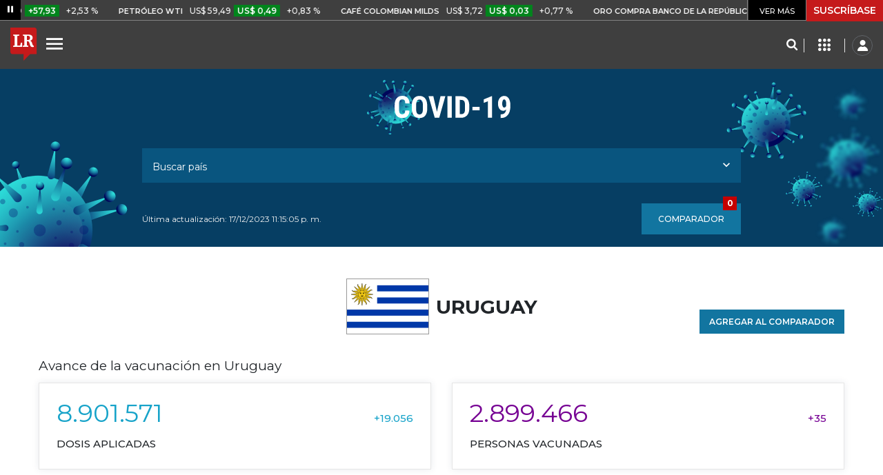

--- FILE ---
content_type: text/html; charset=utf-8
request_url: https://www.larepublica.co/especial-covid-19/uruguay
body_size: 36589
content:
<!DOCTYPE html>
<html lang="es">
<head>
	<meta charset="utf-8" />
<meta http-equiv="x-ua-compatible" content="ie=edge">
<meta name="viewport" content="width=device-width, initial-scale=1.0">
<meta name="author" content="Editorial La República S.A.S." />
<meta name="version" content="7.2.3.0" />
<title>Coronavirus COVID19 en Uruguay - Diario La Rep&#xFA;blica</title>
<meta name="description" content="Coronavirus COVID19 en Uruguay, casos, muertes, curados y otras estad&#xED;sticas- Diario La Rep&#xFA;blica" />
<meta name="keywords" content="Coronavirus, COVID19, SARS, SARS2, Muertes Coronavirus, Curados Coronavirus, Muertes COVID19, Curados COVID19, Casos mundiales covid19, Casos internacionales coronavirus, coronavirus en Colombia, coronavirus en el mundo, covid19 en Colombia, covid19 en el mundo" />
<meta name="news_keywords" content="Coronavirus, COVID19, SARS, SARS2, Muertes Coronavirus, Curados Coronavirus, Muertes COVID19, Curados COVID19, Casos mundiales covid19, Casos internacionales coronavirus, coronavirus en Colombia, coronavirus en el mundo, covid19 en Colombia, covid19 en el mundo" />
<link href="https://www.larepublica.co/especial-covid-19/uruguay" rel="canonical" />

            <meta name="twitter:card" content="summary" />
            <meta name="twitter:site" content="@larepublica_co" />
            <meta name="twitter:title" content="Coronavirus COVID19 en Uruguay - Diario La Rep&#xFA;blica" />
            <meta name="twitter:description" content="Coronavirus COVID19 en Uruguay, casos, muertes, curados y otras estad&#xED;sticas- Diario La Rep&#xFA;blica" />
            <meta name="twitter:image" content="https://www.larepublica.co/__assets/lr/images/covid/covidShare.jpg" />

    <meta property="og:site_name" content="Diario La República">
    <meta property="og:title" content="Coronavirus COVID19 en Uruguay - Diario La Rep&#xFA;blica" />
    <meta property="og:type" content="website" />
    <meta property="og:url" content="https://www.larepublica.co/especial-covid-19/uruguay" />
    <meta property="og:image" content="https://www.larepublica.co/__assets/lr/images/covid/covidShare.jpg?f=jpg" />
    <meta property="og:image:type" content="image/jpeg" />
    <meta property="og:image:alt" content="Coronavirus COVID19 en Uruguay - Diario La Rep&#xFA;blica" />
    <meta property="og:description" content="Coronavirus COVID19 en Uruguay, casos, muertes, curados y otras estad&#xED;sticas- Diario La Rep&#xFA;blica" />
    <meta property="og:locale" content="es_CO" />
    <!--Whatsapp-->
    <meta property="og:image" content="https://www.larepublica.co/__assets/lr/images/covid/covidShare.jpg?f=jpg" />
    <meta property="og:image:type" content="image/jpeg" />
        <meta property="fb:app_id" content="1571540733171068" />

<link rel="icon" type="image/png" sizes="192x192" href="/__assets/lr/images/favicon/android-icon-192x192.png">
<link rel="icon" type="image/png" sizes="32x32" href="/__assets/lr/images/favicon/favicon-32x32.png">
<link rel="icon" type="image/png" sizes="96x96" href="/__assets/lr/images/favicon/favicon-96x96.png">
<link rel="icon" type="image/png" sizes="16x16" href="/__assets/lr/images/favicon/favicon-16x16.png">
<meta name="msapplication-TileColor" content="#ffffff">
<meta name="msapplication-TileImage" content="/__assets/lr/images/favicon/ms-icon-144x144.png">
<meta name="theme-color" content="#ffffff">


    <script type="application/ld&#x2B;json">
        {"@context":"http://schema.org","@type":"Organization","name":"Diario La Republica","logo":{"@type":"ImageObject","url":"https://www.larepublica.co/__assets/lr/images/logolr.png","width":"133","height":"165"},"url":"https://www.larepublica.co"};
    </script>

	        <script>
            var adload = new Event('adload');
            dataLayer = [{
                'author': 'larepublica',
                'section': 'covid',
                'adSection': null,
                'isMobile': false,
                'targetingName': '',
                'targetingId': ''
            }];
        </script>




        <script>
            var eData = {"origin":"La República","title":"Coronavirus COVID19 en Uruguay - Diario La República","name":"Especial Covid 19 - Detalle País","country":"Uruguay"};
            var eEvent = 'Page Viewed';
            var env = "prod";
        </script>




<!-- Google Tag Manager -->
<script>
    (function(w, d, s, l, i) {
        w[l] = w[l] || []; w[l].push({
            'gtm.start':
                new Date().getTime(), event: 'gtm.js'
        }); var f = d.getElementsByTagName(s)[0],
            j = d.createElement(s), dl = l != 'dataLayer' ? '&l=' + l : ''; j.async = true; j.src =
                'https://www.googletagmanager.com/gtm.js?id=' + i + dl; f.parentNode.insertBefore(j, f);
    })(window, document, 'script', 'dataLayer', 'GTM-P8ZXZGL');
</script>
<!-- End Google Tag Manager -->

	
	
		<link rel="preload" as="style" href="/__assets/lr/a319/css/lr-bootstrap.min.css" />
	
	<link rel="preconnect" href="https://fonts.googleapis.com">
	<link rel="preconnect" href="https://fonts.gstatic.com" crossorigin>
	<link href="https://fonts.googleapis.com/css2?family=Bitter:wght@400;600&family=Montserrat:wght@300;400;500;600;700&display=swap" rel="stylesheet">
	<link href="https://fonts.gstatic.com/s/bitter/v33/rax8HiqOu8IVPmn7f4xp.woff2" rel="preload" as="font" type="font/woff2" crossorigin />
	<link href="/__assets/lr/fonts/v17/lr-iconfont-desktop.woff2" rel="preload" as="font" type="font/woff2" crossorigin>
	
</head>
<body>
	
		<!-- Google Tag Manager (noscript) -->
		<noscript>
			<iframe src="https://www.googletagmanager.com/ns.html?id=GTM-P8ZXZGL"
					height="0" width="0" style="display:none;visibility:hidden"></iframe>
		</noscript>
		<!-- End Google Tag Manager (noscript) -->
	
	<style id="loading-styles">
    .loading-phrases,
    .loading_screen_spinner {
        backface-visibility: hidden;
        perspective: 1000
    }

    @keyframes loading_screen_animation_spinning {
        0% {
            transform: rotate(0)
        }

        100% {
            transform: rotate(360deg)
        }
    }

    @keyframes loading_screen_animation_move {
        0% {
            opacity: 0;
            transform: translate3d(0, 50%, 0)
        }

        18%,
        2% {
            opacity: 1;
            transform: translate3d(0, 0, 0)
        }

        20%,
        40%,
        60%,
        80% {
            opacity: 0
        }

        22%,
        38% {
            opacity: 1;
            transform: translate3d(0, -150%, 0)
        }

        42%,
        58% {
            opacity: 1;
            transform: translate3d(0, -300%, 0)
        }

        62%,
        78% {
            opacity: 1;
            transform: translate3d(0, -450%, 0)
        }

        82%,
        98% {
            opacity: 1;
            transform: translate3d(0, -600%, 0)
        }

        100% {
            opacity: 0;
            transform: translate3d(0, -600%, 0)
        }
    }

    .loading_screen {
        background: linear-gradient(to bottom, #f9f9f9 10%, #eeeff3 100%);
        left: 0;
        height: 100%;
        position: fixed;
        top: 0;
        width: 100%;
        z-index: 10000;
        display: flex !important;
        flex-direction: column;
        justify-content: center;
        align-items: center;
    }

    .loading_screen_spinner {
        height: 52px;
        width: 52px;
        margin: 0 auto;
        display: block;
        animation: loading_screen_animation_spinning .8s linear infinite
    }

    .loading_screen_logo {
        margin-bottom: 3rem;
        width: 60px;
    }

    #principal-html {
        display: none;
    }
</style>
<div class="loading_screen">
    <div class="loading_screen_logo_wrapper">
        <img width="60"
             height="74"
             alt="La República"
             class="loading_screen_logo"
             src="[data-uri]" />

    </div>
    <div class="loading_screen_center">
        <img alt="."
             width="52"
             height="52"
             class="loading_screen_spinner"
             src="[data-uri]" />
    </div>
</div>
<script>
    var lrLoad = new Event('lrload');
    var loadingRemoved = false;
    var cleanLoading = function () {
        if (!loadingRemoved) {
            loadingRemoved = true;
            document.dispatchEvent(lrLoad);
            document.getElementById('loading-styles').remove();
            document.getElementsByClassName('loading_screen')[0].remove();
        }
    }
    window.addEventListener("load", function () {
        document.dispatchEvent(lrLoad);
    });
</script>
<noscript>
    <style>
        #principal-html {
            display: block;
        }

        .loading_screen {
            display: none;
        }
    </style>
</noscript>
	<div id="principal-html">
		<header id="vue-header" class="header-dark" data-mrf-recirculation="Header">
    <div class="container-fluid p-0">
        <div class="header-trade" data-epica-module-name="Banner Indicadores">
            <quote-header-banner header-class="dark"></quote-header-banner>
            <a v-if="hasLoaded && ((user && !user.isSubscriber) || !user)" href="https://suscripciones.larepublica.co/?utm_source=landingLR&utm_medium=botonSuscripcion&utm_id=laRepublica" target="_blank" rel="noopener" class="suscribe">SUSCRÍBASE</a>
        </div>


            <div id="ha-header" class="ha-header header-fixed fixed-top" v-bind:class="{show : isHeaderFixed}" data-epica-module-name="Header Fijo" data-mrf-recirculation="Header">
                <div class="d-flex align-items-center">
                        <a href="/" title="La República"><i class="icon-logo-base-lr-small"></i></a>
                    <div id="menuToggle">
                        <button class="menu-button" title="Menú principal" aria-label="Menu" @click="showMenu()"><i title="Menú principal" class="icon-menu"></i></button>
                    </div>
                    <div class="main-menu d-flex flex-row ml-3">
                        
                    </div>
                    <div class="flex-grow-1"></div>
                    <div class="conteiner-right">
                        <div class="d-flex align-items-center top-header">
                            <div><button type="button" title="Buscador" aria-label="Search" @click="searchBoxIsOpen = true"><i class="icon-search"></i></button></div>
                            <menu-lr-plus-header></menu-lr-plus-header>
                            <user-header-button></user-header-button>
                        </div>
                    </div>
                </div>


        <live-banner ></live-banner>
                    <banner-elections-2023></banner-elections-2023>
            </div>
        <nav class="nav-top" title="Menú principal" v-bind:class="{show : isMenuShow}" data-epica-module-name="Men&#xFA; Lateral" data-mrf-recirculation="Men&#xFA; Lateral">
            <button class="close-menu" aria-label="Close" @click="closeMenu()"><i class="icon-close"></i></button>
            <div class="logomenu">
                    <a href="/" title="La República"><i class="icon-logo-base-lr-small"></i></a>
                <div class="user-name" v-if="user">
                    <div :title="user.completeName" v-html="user.printName"></div>
                    <a @click="logout()" class="logout">Cerrar Sesión</a>
                </div>
            </div>
            <div class="listmenu">
                <ul class="access text-center" v-if="hasLoaded">
                    <template v-if="user">
                        <li v-if="!user.isSubscriber">
                            <div class="susbribe">
                                <a href="https://suscripciones.larepublica.co/?utm_source=landingLR&utm_medium=botonSuscripcion&utm_id=laRepublica" target="_blank" rel="noopener">SUSCRÍBASE</a>
                            </div>
                        </li>
                    </template>
                    <template v-else>
                        <li>
                            <div class="login">
                                <a @click="login()">
                                    <i class="icon-user"></i>INICIAR SESIÓN
                                </a>
                            </div>
                        </li>
                        <li>
                            <div class="suscribe">
                                <a href="https://suscripciones.larepublica.co/?utm_source=landingLR&utm_medium=botonSuscripcion&utm_id=laRepublica" target="_blank" rel="noopener">SUSCRÍBASE</a>
                            </div>
                        </li>
                    </template>
                </ul>

                <ul class="vertical menu">
                        <li class="news"><a class="menu-item finanzasSect"  href="https://www.larepublica.co/finanzas">FINANZAS</a></li>
                        <li class="news"><a class="menu-item economiaSect"  href="https://www.larepublica.co/economia">ECONOM&#xCD;A</a></li>
                        <li class="news"><a class="menu-item empresasSect"  href="https://www.larepublica.co/empresas">EMPRESAS</a></li>
                        <li class="news"><a class="menu-item ocioSect"  href="https://www.larepublica.co/ocio">OCIO</a></li>
                        <li class="news"><a class="menu-item globoeconomiaSect"  href="https://www.larepublica.co/globoeconomia">GLOBOECONOM&#xCD;A</a></li>
                        <li class="news"><a class="menu-item agronegociosSect" target='_blank' rel='noopener' href="https://www.agronegocios.co">AGRONEGOCIOS</a></li>
                        <li class="news"><a class="menu-item analisisSect"  href="https://www.larepublica.co/analisis">AN&#xC1;LISIS</a></li>
                        <li class="news"><a class="menu-item asuntos-legalesSect" target='_blank' rel='noopener' href="https://www.asuntoslegales.com.co">ASUNTOS LEGALES</a></li>
                        <li class="news"><a class="menu-item caja-fuerteSect"  href="https://www.larepublica.co/caja-fuerte">CAJA FUERTE</a></li>
                        <li class="news"><a class="menu-item directorio-empresarialSect" target='_blank' rel='noopener' href="https://empresas.larepublica.co/">DIRECTORIO EMPRESARIAL</a></li>
                    <li class="space"></li>
                        <li class="news"><a class="menu-item consumoSect"  href="https://www.larepublica.co/consumo">CONSUMO</a></li>
                        <li class="news"><a class="menu-item alta-gerenciaSect"  href="https://www.larepublica.co/alta-gerencia">ALTA GERENCIA</a></li>
                        <li class="news"><a class="menu-item finanzas-personalesSect"  href="https://www.larepublica.co/finanzas-personales">FINANZAS PERSONALES</a></li>
                        <li class="news"><a class="menu-item infraestructuraSect"  href="https://www.larepublica.co/infraestructura">INFRAESTRUCTURA</a></li>
                        <li class="news"><a class="menu-item internet-economySect"  href="https://www.larepublica.co/internet-economy">INTERNET ECONOMY</a></li>
                        <li class="news"><a class="menu-item responsabilidad-socialSect"  href="https://www.larepublica.co/responsabilidad-social">RESPONSABILIDAD SOCIAL</a></li>
                        <li class="news"><a class="menu-item salud-ejecutivaSect"  href="https://www.larepublica.co/salud-ejecutiva">SALUD EJECUTIVA</a></li>
                    <li class="space"></li>
                        <li class="news"><a class="menu-item eventosSect"  href="https://www.larepublica.co/foros">EVENTOS</a></li>
                        <li class="news"><a class="menu-item especialesSect"  href="https://www.larepublica.co/especiales">ESPECIALES</a></li>
                        <li class="news"><a class="menu-item comunidad-empresarialSect"  href="https://www.larepublica.co/comunidad-empresarial">COMUNIDAD EMPRESARIAL</a></li>
                        <li class="news"><a class="menu-item socialesSect"  href="https://www.larepublica.co/sociales">SOCIALES</a></li>
                        <li class="news"><a class="menu-item indicadoresSect"  href="https://www.larepublica.co/indicadores-economicos">INDICADORES</a></li>
                        <li class="news"><a class="menu-item insideSect"  href="https://www.larepublica.co/inside">INSIDE</a></li>
                        <li class="news"><a class="menu-item podcastSect"  href="https://www.larepublica.co/podcast">PODCAST</a></li>
                        <li class="news"><a class="menu-item videosSect"  href="https://www.larepublica.co/videos">VIDEOS</a></li>
                        <li class="news"><a class="menu-item obituariosSect"  href="https://www.larepublica.co/obituarios">OBITUARIOS</a></li>
                </ul>
            </div>
        </nav>
        <div class="opacity-menu" @click="closeMenu()" v-bind:class="{show : isMenuShow}"></div>
        <cookies-banner cookies-policy-url="https://www.larepublica.co/politica-de-cookies"></cookies-banner>
    </div>
    <search-box :is-open="searchBoxIsOpen" @closed="searchBoxIsOpen = false" @opened="searchBoxIsOpen = true"></search-box>
</header>

		<div id="vue-container" :class="{'live-on': liveOn}">
			
<div class="h-header"></div>
<div class="h-comparator "></div>
<div class="main-wrap-covid" data-mrf-recirculation="Buscador Covid 19">
    <div class="wrap-header ">
        <div class="container-header">
            <a href="https://www.larepublica.co/especial-covid-19"><img class="logo-covid" src="/__assets/lr/images/covid/logo-covid19.svg" alt="Logo covid"></a>
            <div class="searh-country">
                <multiselect :id="'mscovidac'"
                             placeholder="Buscar país"
                             select-label=""
                             selected-label=""
                             deselect-label=""
                             :options="results"
                             :multiple="false"
                             track-by="relativeUrl"
                             :internal-search="false"
                             :close-on-select="false"
                             @select="selectOpt"
                             @search-change="autocomplete"
                             @close="close">
                    <template slot="noResult" v-show="false">
                        <span v-html="'No se encontraron resultados.'"></span>
                    </template>
                    <template slot="noOptions">
                        <span v-html="'Consulte el país de su interés.'"></span>
                    </template>
                    <template slot="option" slot-scope="{ option, search}">
                        <div class="d-flex country">
                            <div class="align-items-center d-flex cell auto">
                                <img v-if="option.flag" :src="option.flag" alt="option.spanishName" />
                                <span v-html="option.highlightName"></span>
                            </div>
                         
                            <span class="t-confirmados">Confirmados: {{option.cases}}</span>
                            <button aria-label="Comparar" class="bt" v-if="!option.compared" type="button" @click.stop.prenvent="addComparator(option)">Comparar</button>
                        </div>
                    </template>
                </multiselect>
            </div>
                <div class="d-flex align-items-center">
                    <p class="date text-left">Última actualización: 17/12/2023 11:15:05 p.&#xA0;m.</p>
                    <div class="col auto"></div>
                    <div class="ancor-comparator small-order-1 large-order-3">
                        <button type="button" aria-label="Comparador" @click="toggleComparator" class="bt">
                            COMPARADOR
                            <div class="push">
                                <span v-html="comparatorLength"></span>
                            </div>
                        </button>
                    </div>
                </div>
        </div>
    </div>
    <div class="quick-view-comparator" v-bind:class="{ show: show }">
        <div class="grid-y content-quick-view">
            <div class="header-quick-view">
                <h2 class="title">Países agregados</h2>
                <button type="button" aria-label="Agregar más" @click="show = false;">
                    <i class="icon icon-arrow_forward"></i>
                </button>
            </div>
            <div class="col auto">
                <ul class="list-coutry-comparator">
                    <li v-if="!countries || countries.length === 0"><p>No hay paises agregados. Por favor agregue hasta máximo 4 países para comparar</p></li>
                    <li v-for="item in countries">
                        <div class="d-flex align-middle">
                            <img :src="item.flag" :alt="item.spanishName">
                            <h3 class="col auto" v-html="item.spanishName"></h3>
                            <button type="button" aria-label="Cerrar" class="icon" @click="removeItem(item.slug)"><i class="icon-close"></i></button>
                        </div>
                    </li>
                </ul>
            </div>
            <div class="content-button">
                <a :href="comparatorUrl" :disabled="!countries || countries.length === 0" class="bt">COMPARAR</a>
            </div>
        </div>
    </div>
</div>
<div class="wrap-container" data-epica-module-name="Especial Covid 19 Detalle" data-mrf-recirculation="Estadisticas Uruguay">
    <div class="mb-3 text-center">
        <div id="div-gpt-ad-105" class="ad banner"></div>
    </div>
    <div class="d-flex title-country align-items-center">
        <div class="col auto"></div>
        <img src="https://s.lalr.co/wg/images/covid/flags/ury.svg" alt="Uruguay" /><h2>Uruguay</h2>
        <div class="col auto"></div>
        <div id="vue-detail-comparator">
            <button aria-label="Agregar" v-if="!isActive('uruguay')" type="button"
                    @click="addItem('https://s.lalr.co/wg/images/covid/flags/ury.svg', 'uruguay', 'Uruguay')"
                    class="add-comparator">
                AGREGAR AL COMPARADOR
            </button>
            <button aria-label="Quitar" v-else type="button"
                    @click="removeItem('uruguay')"
                    class="add-comparator disable">
                QUITAR DEL COMPARADOR
            </button>
        </div>
    </div>
        <div class="d-flex flex-wrap general-cases">
        <div class="col-12 p-0 auto">
            <div class="d-flex align-items-center">
                <div class="label">Avance de la vacunación en Uruguay</div>
                <i class="icon-keyboard_arrow_right"></i>
            </div>
        </div>
        <div class="callout gConfirmados col auto">
            <div class="d-flex align-items-baseline">
                <span class="number">8.901.571</span>
                <div class="col auto"></div>
                <div class="variable">+19.056</div>
            </div>
            <div class="title-card">DOSIS APLICADAS</div>
        </div>
        <div class="callout gVacunados col auto">
            <div class="d-flex align-items-baseline">
                <span class="number">2.899.466</span>
                <div class="col auto"></div>
                <div class="variable">+35</div>
            </div>
            <div class="title-card">PERSONAS VACUNADAS</div>
        </div>
    </div>

<div class="d-flex flex-wrap general-cases">
    <div class="col-12 p-0 auto">
        <div class="d-flex align-items-center">
            <div class="label">Avance de los casos de Covid-19 en Uruguay</div>
            <i class="icon-keyboard_arrow_right"></i>
        </div>
    </div>
    <div class="callout gConfirmados col auto">
        <div class="d-flex align-items-baseline">
            <span class="number">1.034.303</span>
            <div class="col auto"></div>
            <div class="variable">+0</div>
        </div>
        <div class="title-card">CONFIRMADOS</div>
    </div>
    <div class="callout gMuertes col auto">
        <div class="d-flex align-items-baseline">
            <span class="number">7.617</span>
            <div class="col auto"></div>
            <div class="variable">+0</div>
        </div>
        <div class="title-card">MUERTES</div>
    </div>
    <div class="callout gRecuperados col auto mr-0">
        <div class="d-flex align-items-baseline">
            <span class="number">0</span>
            <div class="col auto"></div>
            <div class="variable">+0</div>
        </div>
        <div class="title-card">RECUPERADOS</div>
    </div>
</div>

    <div class="d-flex graphics">
    <div class="col auto pl-0">
            <div class="type-graph">
                <h2 class="title-module">
                    Vacunación en Uruguay
                </h2>
                <p>Avance de la vacunación en Uruguay.</p>
                <div class="graph">
                    <covid-graph type="historic" :is-vaccination="true"></covid-graph>
                </div>
            </div>
            <div class="type-graph">
                <h2 class="title-module">
                    Vacunación diaria en Uruguay
                </h2>
                <p>Comportamiento diario de la vacunación en Uruguay.</p>
                <div class="graph">
                    <covid-graph type="day" :is-vaccination="true"></covid-graph>
                </div>
            </div>

        <div class="type-graph">
            <h2 class="title-module">
                Casos en Uruguay
            </h2>
            <p>Evolución del número de casos de contagio del Covid-19 desde el primer día de detección.</p>
            <div class="graph">
                <covid-graph type="historic"></covid-graph>
            </div>
        </div>
        <div class="type-graph">
            <h2 class="title-module">
                Evolución de los casos de Covid-19 por día en Uruguay
            </h2>
            <p>Número de casos de contagio registrados diariamente en Uruguay.</p>
            <div class="graph">
                <covid-graph type="day"></covid-graph>
            </div>
        </div>
    </div>
    <div class="sideBar">
        <div class="mb-3 text-center">
            <div id="div-gpt-ad-109" class="ad rectangle"></div>
        </div>
        <h2 class="title-module">
    Top 5 Regional
</h2>
<div class="graphpie">
    <covid-top tit="Confirmados" :start-index="0"></covid-top>
</div>
<div class="graphpie">
    <covid-top tit="Muertes" :start-index="2"></covid-top>
</div>
<div class="graphpie">
    <covid-top tit="Recuperados" :start-index="4"></covid-top>
</div>
    </div>
</div>
    
    <h2 class="title-module">
        Casos confirmados, muertes y recuperados por país en Sudam&#xE9;rica
    </h2>
<div class="table-cases" id="vue-covid-table">
    <table>
        <thead>
            <tr>
                <th>País</th>
                <th>Confirmados</th>
                <th>Nuevos confirmados</th>
                <th>Muertes</th>
                <th>Nuevas muertes</th>
                <th>Recuperados</th>
                <th>Confirmados por 1 millón</th>
                <th>Primer Caso</th>
                    <th>Comparador</th>
            </tr>
        </thead>
        <tbody>
                <tr class="">
                    <td>
                        <a href="https://www.larepublica.co/especial-covid-19/brasil">
                                <div class=" d-flex align-middle">
                                     <img src="https://s.lalr.co/wg/images/covid/flags/bra.svg" alt="Brasil" />
                                    <div class="cell auto">Brasil</div>
                                </div>
                        </a>
                    </td>
                    <td>37.085.675</td>
                    <td></td>
                    <td>699.310</td>
                    <td></td>
                    <td>0</td>
                    <td>178.852,51</td>
                    <td>26 feb 20</td>

                        <td>
                            <button aria-label="Agregar" v-if="!isActive('brasil')" type="button"
                                    @click="addItem('https://s.lalr.co/wg/images/covid/flags/bra.svg', 'brasil', 'Brasil')"
                                    class="add-comparator">
                                AGREGAR
                            </button>
                            <button aria-label="Quitar" v-else type="button"
                                    @click="removeItem('brasil')"
                                    class="add-comparator disable">
                                QUITAR
                            </button>
                        </td>
                </tr>
                <tr class="">
                    <td>
                        <a href="https://www.larepublica.co/especial-covid-19/argentina">
                                <div class=" d-flex align-middle">
                                     <img src="https://s.lalr.co/wg/images/covid/flags/arg.svg" alt="Argentina" />
                                    <div class="cell auto">Argentina</div>
                                </div>
                        </a>
                    </td>
                    <td>10.044.957</td>
                    <td></td>
                    <td>130.472</td>
                    <td></td>
                    <td>0</td>
                    <td>226.782,80</td>
                    <td>03 mar 20</td>

                        <td>
                            <button aria-label="Agregar" v-if="!isActive('argentina')" type="button"
                                    @click="addItem('https://s.lalr.co/wg/images/covid/flags/arg.svg', 'argentina', 'Argentina')"
                                    class="add-comparator">
                                AGREGAR
                            </button>
                            <button aria-label="Quitar" v-else type="button"
                                    @click="removeItem('argentina')"
                                    class="add-comparator disable">
                                QUITAR
                            </button>
                        </td>
                </tr>
                <tr class="">
                    <td>
                        <a href="https://www.larepublica.co/especial-covid-19/colombia">
                                <div class=" d-flex align-middle">
                                     <img src="https://s.lalr.co/wg/images/covid/flags/col.svg" alt="Colombia" />
                                    <div class="cell auto">Colombia</div>
                                </div>
                        </a>
                    </td>
                    <td>6.359.093</td>
                    <td></td>
                    <td>142.339</td>
                    <td></td>
                    <td>0</td>
                    <td>133.318,44</td>
                    <td>06 mar 20</td>

                        <td>
                            <button aria-label="Agregar" v-if="!isActive('colombia')" type="button"
                                    @click="addItem('https://s.lalr.co/wg/images/covid/flags/col.svg', 'colombia', 'Colombia')"
                                    class="add-comparator">
                                AGREGAR
                            </button>
                            <button aria-label="Quitar" v-else type="button"
                                    @click="removeItem('colombia')"
                                    class="add-comparator disable">
                                QUITAR
                            </button>
                        </td>
                </tr>
                <tr class="">
                    <td>
                        <a href="https://www.larepublica.co/especial-covid-19/chile">
                                <div class=" d-flex align-middle">
                                     <img src="https://s.lalr.co/wg/images/covid/flags/chl.svg" alt="Chile" />
                                    <div class="cell auto">Chile</div>
                                </div>
                        </a>
                    </td>
                    <td>5.192.286</td>
                    <td></td>
                    <td>64.273</td>
                    <td></td>
                    <td>0</td>
                    <td>291.877,46</td>
                    <td>23 feb 20</td>

                        <td>
                            <button aria-label="Agregar" v-if="!isActive('chile')" type="button"
                                    @click="addItem('https://s.lalr.co/wg/images/covid/flags/chl.svg', 'chile', 'Chile')"
                                    class="add-comparator">
                                AGREGAR
                            </button>
                            <button aria-label="Quitar" v-else type="button"
                                    @click="removeItem('chile')"
                                    class="add-comparator disable">
                                QUITAR
                            </button>
                        </td>
                </tr>
                <tr class="">
                    <td>
                        <a href="https://www.larepublica.co/especial-covid-19/peru">
                                <div class=" d-flex align-middle">
                                     <img src="https://s.lalr.co/wg/images/covid/flags/per.svg" alt="Per&#xFA;" />
                                    <div class="cell auto">Per&#xFA;</div>
                                </div>
                        </a>
                    </td>
                    <td>4.487.553</td>
                    <td></td>
                    <td>219.539</td>
                    <td></td>
                    <td>0</td>
                    <td>144.588,80</td>
                    <td>06 mar 20</td>

                        <td>
                            <button aria-label="Agregar" v-if="!isActive('peru')" type="button"
                                    @click="addItem('https://s.lalr.co/wg/images/covid/flags/per.svg', 'peru', 'Per&#xFA;')"
                                    class="add-comparator">
                                AGREGAR
                            </button>
                            <button aria-label="Quitar" v-else type="button"
                                    @click="removeItem('peru')"
                                    class="add-comparator disable">
                                QUITAR
                            </button>
                        </td>
                </tr>
                <tr class="">
                    <td>
                        <a href="https://www.larepublica.co/especial-covid-19/bolivia">
                                <div class=" d-flex align-middle">
                                     <img src="https://s.lalr.co/wg/images/covid/flags/bol.svg" alt="Bolivia" />
                                    <div class="cell auto">Bolivia</div>
                                </div>
                        </a>
                    </td>
                    <td>1.194.277</td>
                    <td></td>
                    <td>22.365</td>
                    <td></td>
                    <td>0</td>
                    <td>107.223,19</td>
                    <td>11 mar 20</td>

                        <td>
                            <button aria-label="Agregar" v-if="!isActive('bolivia')" type="button"
                                    @click="addItem('https://s.lalr.co/wg/images/covid/flags/bol.svg', 'bolivia', 'Bolivia')"
                                    class="add-comparator">
                                AGREGAR
                            </button>
                            <button aria-label="Quitar" v-else type="button"
                                    @click="removeItem('bolivia')"
                                    class="add-comparator disable">
                                QUITAR
                            </button>
                        </td>
                </tr>
                <tr class="">
                    <td>
                        <a href="https://www.larepublica.co/especial-covid-19/ecuador">
                                <div class=" d-flex align-middle">
                                     <img src="https://s.lalr.co/wg/images/covid/flags/ecu.svg" alt="Ecuador" />
                                    <div class="cell auto">Ecuador</div>
                                </div>
                        </a>
                    </td>
                    <td>1.057.121</td>
                    <td></td>
                    <td>36.014</td>
                    <td></td>
                    <td>0</td>
                    <td>64.890,22</td>
                    <td>01 mar 20</td>

                        <td>
                            <button aria-label="Agregar" v-if="!isActive('ecuador')" type="button"
                                    @click="addItem('https://s.lalr.co/wg/images/covid/flags/ecu.svg', 'ecuador', 'Ecuador')"
                                    class="add-comparator">
                                AGREGAR
                            </button>
                            <button aria-label="Quitar" v-else type="button"
                                    @click="removeItem('ecuador')"
                                    class="add-comparator disable">
                                QUITAR
                            </button>
                        </td>
                </tr>
                <tr class="active">
                    <td>
                        <a href="https://www.larepublica.co/especial-covid-19/uruguay">
                                <div class=" d-flex align-middle">
                                     <img src="https://s.lalr.co/wg/images/covid/flags/ury.svg" alt="Uruguay" />
                                    <div class="cell auto">Uruguay</div>
                                </div>
                        </a>
                    </td>
                    <td>1.034.303</td>
                    <td></td>
                    <td>7.617</td>
                    <td></td>
                    <td>0</td>
                    <td>307.814,72</td>
                    <td>13 mar 20</td>

                        <td>
                            <button aria-label="Agregar" v-if="!isActive('uruguay')" type="button"
                                    @click="addItem('https://s.lalr.co/wg/images/covid/flags/ury.svg', 'uruguay', 'Uruguay')"
                                    class="add-comparator">
                                AGREGAR
                            </button>
                            <button aria-label="Quitar" v-else type="button"
                                    @click="removeItem('uruguay')"
                                    class="add-comparator disable">
                                QUITAR
                            </button>
                        </td>
                </tr>
                <tr class="">
                    <td>
                        <a href="https://www.larepublica.co/especial-covid-19/paraguay">
                                <div class=" d-flex align-middle">
                                     <img src="https://s.lalr.co/wg/images/covid/flags/pry.svg" alt="Paraguay" />
                                    <div class="cell auto">Paraguay</div>
                                </div>
                        </a>
                    </td>
                    <td>808.401</td>
                    <td></td>
                    <td>19.878</td>
                    <td></td>
                    <td>0</td>
                    <td>116.421,57</td>
                    <td>08 mar 20</td>

                        <td>
                            <button aria-label="Agregar" v-if="!isActive('paraguay')" type="button"
                                    @click="addItem('https://s.lalr.co/wg/images/covid/flags/pry.svg', 'paraguay', 'Paraguay')"
                                    class="add-comparator">
                                AGREGAR
                            </button>
                            <button aria-label="Quitar" v-else type="button"
                                    @click="removeItem('paraguay')"
                                    class="add-comparator disable">
                                QUITAR
                            </button>
                        </td>
                </tr>
                <tr class="">
                    <td>
                        <a href="https://www.larepublica.co/especial-covid-19/venezuela">
                                <div class=" d-flex align-middle">
                                     <img src="https://s.lalr.co/wg/images/covid/flags/ven.svg" alt="Venezuela" />
                                    <div class="cell auto">Venezuela</div>
                                </div>
                        </a>
                    </td>
                    <td>552.168</td>
                    <td></td>
                    <td>5.854</td>
                    <td></td>
                    <td>0</td>
                    <td>17.638,89</td>
                    <td>14 mar 20</td>

                        <td>
                            <button aria-label="Agregar" v-if="!isActive('venezuela')" type="button"
                                    @click="addItem('https://s.lalr.co/wg/images/covid/flags/ven.svg', 'venezuela', 'Venezuela')"
                                    class="add-comparator">
                                AGREGAR
                            </button>
                            <button aria-label="Quitar" v-else type="button"
                                    @click="removeItem('venezuela')"
                                    class="add-comparator disable">
                                QUITAR
                            </button>
                        </td>
                </tr>
                <tr class="">
                    <td>
                        <a href="https://www.larepublica.co/especial-covid-19/surinam">
                                <div class=" d-flex align-middle">
                                     <img src="https://s.lalr.co/wg/images/covid/flags/sur.svg" alt="Surinam" />
                                    <div class="cell auto">Surinam</div>
                                </div>
                        </a>
                    </td>
                    <td>82.467</td>
                    <td></td>
                    <td>1.404</td>
                    <td></td>
                    <td>0</td>
                    <td>139.321,43</td>
                    <td>14 mar 20</td>

                        <td>
                            <button aria-label="Agregar" v-if="!isActive('surinam')" type="button"
                                    @click="addItem('https://s.lalr.co/wg/images/covid/flags/sur.svg', 'surinam', 'Surinam')"
                                    class="add-comparator">
                                AGREGAR
                            </button>
                            <button aria-label="Quitar" v-else type="button"
                                    @click="removeItem('surinam')"
                                    class="add-comparator disable">
                                QUITAR
                            </button>
                        </td>
                </tr>
                <tr class="">
                    <td>
                        <a href="https://www.larepublica.co/especial-covid-19/guyana">
                                <div class=" d-flex align-middle">
                                     <img src="https://s.lalr.co/wg/images/covid/flags/guy.svg" alt="Guyana" />
                                    <div class="cell auto">Guyana</div>
                                </div>
                        </a>
                    </td>
                    <td>73.075</td>
                    <td></td>
                    <td>1.298</td>
                    <td></td>
                    <td>0</td>
                    <td>99.055,47</td>
                    <td>12 mar 20</td>

                        <td>
                            <button aria-label="Agregar" v-if="!isActive('guyana')" type="button"
                                    @click="addItem('https://s.lalr.co/wg/images/covid/flags/guy.svg', 'guyana', 'Guyana')"
                                    class="add-comparator">
                                AGREGAR
                            </button>
                            <button aria-label="Quitar" v-else type="button"
                                    @click="removeItem('guyana')"
                                    class="add-comparator disable">
                                QUITAR
                            </button>
                        </td>
                </tr>
        </tbody>
    </table>
</div>

    <div class="mb-3 text-center">
        <div id="div-gpt-ad-106" class="ad banner"></div>
    </div>
</div>
    <div class="newsCovid" data-epica-module-name="Especial Covid 19 Noticias" data-mrf-recirculation="Listado de Noticias">
        <div class="wrap-container">
            <h2 class="title-module">
                Noticias recientes
            </h2>
            <div class="row row-cols-3">
                    <div class="col auto ">
                        <div class="wrap-news">
                            <div class="maskImg">
                                    <div class="img-wrap">
        <img data-src="https://img.lalr.co/cms/2025/10/28182318/Francisco-Jose-Barberim.jpg?size=xs"
         class="lazyload"
         data-srcset="https://img.lalr.co/cms/2025/10/28182318/Francisco-Jose-Barberim.jpg?size=sm 288w, https://img.lalr.co/cms/2025/10/28182318/Francisco-Jose-Barberim.jpg?size=sm 336w, https://img.lalr.co/cms/2025/10/28182318/Francisco-Jose-Barberim.jpg?size=sm 480w, https://img.lalr.co/cms/2025/10/28182318/Francisco-Jose-Barberim.jpg?size=md 768w, https://img.lalr.co/cms/2025/10/28182318/Francisco-Jose-Barberim.jpg?size=xl 1200w"
         src="data:image/svg+xml,%3Csvg xmlns='http://www.w3.org/2000/svg' viewBox='0 0 1080 900'%3E%3C/svg%3E" width="1080" height="900"
         alt="Francisco Jos&#xE9; Barberi, presidente del Grupo TQ se refiri&#xF3; al nuevo libro"
         sizes="(max-width: 575px) 100vw, (max-width: 767px) 50vw, (max-width: 1200px) 33vw, 480px"
         data-description="Francisco Jos&#xE9; Barberi, presidente del Grupo TQ se refiri&#xF3; al nuevo libro"
         data-caption="Tecnoqu&#xED;micas"
         data-original="https://img.lalr.co/cms/2025/10/28182318/Francisco-Jose-Barberim.jpg"
         title="Francisco Jos&#xE9; Barberi, presidente del Grupo TQ se refiri&#xF3; al nuevo libro" />
    </div>

                            </div>
                            <div class="content-new">
                                <h3 class="kicker">Educaci&#xF3;n</h3>
                                <h2><a href="https://www.larepublica.co/ocio/el-libro-que-describe-los-retos-que-dejo-el-covid-19-que-publico-tecnoquimicas-4258399">El libro que describe los retos que dejó el covid-19 que publicó Grupo Tecnoquímicas</a></h2>
                            </div>
                        </div>
                    </div>
                    <div class="col auto ">
                        <div class="wrap-news">
                            <div class="maskImg">
                                    <div class="img-wrap">
        <img data-src="https://img.lalr.co/cms/2025/09/12203134/Farmaceuticas-caen-ante-informe-que-muestra-que-vacuna-del-COVID-19-mato-ninos.jpg?size=xs"
         class="lazyload"
         data-srcset="https://img.lalr.co/cms/2025/09/12203134/Farmaceuticas-caen-ante-informe-que-muestra-que-vacuna-del-COVID-19-mato-ninos.jpg?size=sm 288w, https://img.lalr.co/cms/2025/09/12203134/Farmaceuticas-caen-ante-informe-que-muestra-que-vacuna-del-COVID-19-mato-ninos.jpg?size=sm 336w, https://img.lalr.co/cms/2025/09/12203134/Farmaceuticas-caen-ante-informe-que-muestra-que-vacuna-del-COVID-19-mato-ninos.jpg?size=sm 480w, https://img.lalr.co/cms/2025/09/12203134/Farmaceuticas-caen-ante-informe-que-muestra-que-vacuna-del-COVID-19-mato-ninos.jpg?size=md 768w, https://img.lalr.co/cms/2025/09/12203134/Farmaceuticas-caen-ante-informe-que-muestra-que-vacuna-del-COVID-19-mato-ninos.jpg?size=xl 1200w"
         src="data:image/svg+xml,%3Csvg xmlns='http://www.w3.org/2000/svg' viewBox='0 0 1080 900'%3E%3C/svg%3E" width="1080" height="900"
         alt="Farmac&#xE9;uticas caen ante informe que muestra que vacuna del COVID-19 mat&#xF3; ni&#xF1;os"
         sizes="(max-width: 575px) 100vw, (max-width: 767px) 50vw, (max-width: 1200px) 33vw, 480px"
         data-description="Farmac&#xE9;uticas caen ante informe que muestra que vacuna del COVID-19 mat&#xF3; ni&#xF1;os"
         data-caption="Bloomberg"
         data-original="https://img.lalr.co/cms/2025/09/12203134/Farmaceuticas-caen-ante-informe-que-muestra-que-vacuna-del-COVID-19-mato-ninos.jpg"
         title="Farmac&#xE9;uticas caen ante informe que muestra que vacuna del COVID-19 mat&#xF3; ni&#xF1;os" />
    </div>

                            </div>
                            <div class="content-new">
                                <h3 class="kicker">EE.UU.</h3>
                                <h2><a href="https://www.larepublica.co/globoeconomia/farmaceuticas-caen-ante-informe-que-muestra-que-vacuna-del-covid-19-mato-ninos-4223981">Farmacéuticas caen ante informe que muestra que vacuna del COVID-19 mató niños</a></h2>
                            </div>
                        </div>
                    </div>
                    <div class="col auto ">
                        <div class="wrap-news">
                            <div class="maskImg">
                                    <div class="img-wrap">
        <img data-src="https://img.lalr.co/cms/2025/08/27134848/Vacuna-Covid-19.jpg?size=xs"
         class="lazyload"
         data-srcset="https://img.lalr.co/cms/2025/08/27134848/Vacuna-Covid-19.jpg?size=sm 288w, https://img.lalr.co/cms/2025/08/27134848/Vacuna-Covid-19.jpg?size=sm 336w, https://img.lalr.co/cms/2025/08/27134848/Vacuna-Covid-19.jpg?size=sm 480w, https://img.lalr.co/cms/2025/08/27134848/Vacuna-Covid-19.jpg?size=md 768w, https://img.lalr.co/cms/2025/08/27134848/Vacuna-Covid-19.jpg?size=xl 1200w"
         src="data:image/svg+xml,%3Csvg xmlns='http://www.w3.org/2000/svg' viewBox='0 0 1080 900'%3E%3C/svg%3E" width="1080" height="900"
         alt="Vacuna Covid 19"
         sizes="(max-width: 575px) 100vw, (max-width: 767px) 50vw, (max-width: 1200px) 33vw, 480px"
         data-description="Vacuna Covid 19"
         data-caption="Bloomberg"
         data-original="https://img.lalr.co/cms/2025/08/27134848/Vacuna-Covid-19.jpg"
         title="Vacuna Covid 19" />
    </div>

                            </div>
                            <div class="content-new">
                                <h3 class="kicker">EE.UU.</h3>
                                <h2><a href="https://www.larepublica.co/globoeconomia/autoridades-regulatorias-de-ee-uu-dan-luz-verde-a-vacunas-actualizadas-contra-el-covid-4211076">Autoridades regulatorias de EE.UU. dan luz verde a vacunas actualizadas contra el covid</a></h2>
                            </div>
                        </div>
                    </div>
            </div>
            <div class="d-flex">
                <div class="mr-auto"></div>
                <div ><a href="/covid-19" class="btNews">VER TODAS</a></div>
            </div>
        </div>

    </div>


<div class="mb-3 text-center">
    <div id="div-gpt-ad-107" class="ad banner"></div>
</div>


		</div>

		<footer class="" data-epica-module-name="Footer" data-mrf-recirculation="Footer">
    <div class="container pt-5 pb-5">
        <div class="d-flex">
            <div class="col-2 pl-0 pr-0 mr-5">
                <div class="social">
                    <a href="https://www.facebook.com/larepublica.co" target="_blank" rel="noopener" title="Facebook"><i class="icon-facebook"></i></a>
                    <a href="https://twitter.com/larepublica_co" target="_blank" rel="noopener" title="Twitter"><i class="icon-twitter"></i></a>
                    <a href="https://www.linkedin.com/company/la-republica/" target="_blank" rel="noopener" title="Linkenid"><i class="icon-linkedin"></i></a>
                    <a href="https://www.instagram.com/larepublica_col/?hl=es-la" target="_blank" rel="noopener" title="Instagram"><i class="icon-instagram"></i></a>
                    <a href="https://www.threads.net/@larepublica_co" target="_blank" rel="noopener" title="Threads"><i class="icon-threads"></i></a>
                </div>
                <p>© 2026, Editorial La República S.A.S. Todos los derechos reservados.<br /> Cr. 13a 37-32, Bogotá <br /> <a href="tel:+5714227600">(+57) 1 4227600</a></p>
                <br />

                <a href="https://wa.me/573057537322?text=Me%20interesa%20conocer%20los%20planes%20de%20suscripción" class="whatsapp-btn" target="_blank" rel="nofollow">
                    <p>SUSCRÍBASE</p>
                    <i class="icon-whatsapp"></i>
                </a>
            </div>
            <div class="col-5 menu-first mr-6">
                <p><strong>TODAS LAS SECCIONES</strong></p>
                <div class="row row-cols-3">
                        <div class="col"><a href="https://www.agronegocios.co" target='_blank' rel='noopener'>Agronegocios</a></div>
                        <div class="col"><a href="https://www.larepublica.co/alta-gerencia" >Alta Gerencia</a></div>
                        <div class="col"><a href="https://www.larepublica.co/analisis" >An&#xE1;lisis</a></div>
                        <div class="col"><a href="https://www.asuntoslegales.com.co" target='_blank' rel='noopener'>Asuntos Legales</a></div>
                        <div class="col"><a href="https://www.larepublica.co/caja-fuerte" >Caja Fuerte</a></div>
                        <div class="col"><a href="https://www.larepublica.co/comunidad-empresarial" >Comunidad Empresarial</a></div>
                        <div class="col"><a href="https://www.larepublica.co/consumo" >Consumo</a></div>
                        <div class="col"><a href="https://empresas.larepublica.co/" target='_blank' rel='noopener'>Directorio Empresarial</a></div>
                        <div class="col"><a href="https://www.larepublica.co/economia" >Econom&#xED;a</a></div>
                        <div class="col"><a href="https://www.larepublica.co/empresas" >Empresas</a></div>
                        <div class="col"><a href="https://www.larepublica.co/especiales" >Especiales</a></div>
                        <div class="col"><a href="https://www.larepublica.co/foros" >Eventos</a></div>
                        <div class="col"><a href="https://www.larepublica.co/finanzas" >Finanzas</a></div>
                        <div class="col"><a href="https://www.larepublica.co/finanzas-personales" >Finanzas Personales</a></div>
                        <div class="col"><a href="https://www.larepublica.co/globoeconomia" >Globoeconom&#xED;a</a></div>
                        <div class="col"><a href="https://www.larepublica.co/indicadores-economicos" >Indicadores</a></div>
                        <div class="col"><a href="https://www.larepublica.co/infraestructura" >Infraestructura</a></div>
                        <div class="col"><a href="https://www.larepublica.co/inside" >Inside</a></div>
                        <div class="col"><a href="https://www.larepublica.co/internet-economy" >Internet Economy</a></div>
                        <div class="col"><a href="https://www.larepublica.co/obituarios" >Obituarios</a></div>
                        <div class="col"><a href="https://www.larepublica.co/ocio" >Ocio</a></div>
                        <div class="col"><a href="https://www.larepublica.co/podcast" >Podcast</a></div>
                        <div class="col"><a href="https://www.larepublica.co/responsabilidad-social" >Responsabilidad Social</a></div>
                        <div class="col"><a href="https://www.larepublica.co/salud-ejecutiva" >Salud Ejecutiva</a></div>
                        <div class="col"><a href="https://www.larepublica.co/sociales" >Sociales</a></div>
                        <div class="col"><a href="https://www.larepublica.co/videos" >Videos</a></div>
                </div>
            </div>
            <div class="flex-grow-1 menu-second mr-6">
                <p><strong>MANTÉNGASE CONECTADO</strong></p>
                <ul>
                    <li><a href="https://www.larepublica.co/mesa-de-generacion-de-contenidos" target="_blank">Mesa de Generación de Contenidos</a></li>
                    <li><a href="https://productos.larepublica.co/" target="_blank">Nuestros Productos</a></li>
                    <li><a href="https://www.larepublica.co/contactenos">Contáctenos</a></li>
                    <li><a href="https://www.larepublica.co/aviso-de-privacidad">Aviso de privacidad</a></li>
                    <li><a href="https://www.larepublica.co/aviso-legal">Términos y Condiciones</a></li>
                    <li><a href="https://www.larepublica.co/politica-de-privacidad">Política de Tratamiento de Información</a></li>
                    <li><a href="https://www.larepublica.co/politica-de-cookies">Política de Cookies</a></li>
                    <li><a href="http://www.sic.gov.co/" target="_blank" rel="noopener">Superintendencia de Industria y Comercio</a></li>
                </ul>
            </div>
            <div class="flex-grow-1 pr-0 logo-footer">
                    <a href="/" title="La República"><i class="icon-logo-base-lr-small"></i></a>
            </div>
        </div>
        <div class="portales-aliados mt-5 pt-3">
            <p><strong>PORTALES ALIADOS:</strong></p>
            <div class="d-flex">
                <div class="flex-grow-1 footerBottom">
                    <ul>
                        <li class="otherSites">
                            <a href="https://www.asuntoslegales.com.co" target="_blank" rel="noopener">asuntoslegales.com.co</a>
                            <a href="https://www.agronegocios.co/" target="_blank" rel="noopener">agronegocios.co</a>
                            <a href="https://empresas.larepublica.co/" target="_blank" rel="noopener">empresas.larepublica.co</a>
                            <a href="https://www.firmasdeabogados.com/" target="_blank" rel="noopener">firmasdeabogados.com</a>
                            <a href="https://www.bolsaencolombia.com/" target="_blank" rel="noopener">bolsaencolombia.com</a>
                            <a href="https://www.casosdeexitoabogados.com/" target="_blank" rel="noopener">casosdeexitoabogados.com</a>
                            <a href="https://www.carnavalindustriacultural.com" target="_blank" rel="noopener">carnavalindustriacultural.com</a>
                            <a href="http://www.canalrcn.com" target="_blank" rel="noopener">canalrcn.com</a>
                            <a href="http://www.rcnradio.com/" target="_blank" rel="noopener">rcnradio.com</a>
                            <a href="https://www.noticiasrcn.com/" target="_blank" rel="noopener">noticiasrcn.com</a>

                        </li>
                    </ul>
                </div>
                <div><p><a href="http://www.oal.com.co" target="_blank" rel="noopener">Organización Ardila Lülle - oal.com.co</a></p></div>
            </div>
        </div>
    </div>
</footer>
	</div>
	
    <div class="float-ad">
        <div id="div-gpt-ad-108" class="ad float"></div>
    </div>

	
	
		<link rel="stylesheet" href="/__assets/lr/a319/css/lr-bootstrap.min.css" />
	
	
    
    
        <link rel="stylesheet" href="/__assets/lr/a319/css/covid19-detail.min.css" media="none" onload="media = 'all';cleanLoading()">
        <noscript><link rel="stylesheet" href="/__assets/lr/a319/css/covid19-detail.min.css" /></noscript>
    

	
	
		<script src="/__assets/lr/a319/js/adlr.js" async></script>
		<script src="/__assets/lr/a319/js/lr-base.js" async></script>
	
	
    <script>
        var graphData = [["Fecha","Confirmados","Confirmados Día","Muertes","Muertes Día","Recuperados","Recuperados Día"],["24 mar 23",1034303,0,7617,0,0,0],["23 mar 23",1034303,0,7617,0,0,0],["22 mar 23",1034303,0,7617,0,0,0],["21 mar 23",1034303,0,7617,0,0,0],["20 mar 23",1034303,0,7617,0,0,0],["19 mar 23",1034303,0,7617,0,0,0],["18 mar 23",1034303,0,7617,0,0,0],["17 mar 23",1034303,0,7617,0,0,0],["16 mar 23",1034303,0,7617,0,0,0],["15 mar 23",1034303,0,7617,0,0,0],["14 mar 23",1034303,0,7617,0,0,0],["13 mar 23",1034303,0,7617,0,0,0],["12 mar 23",1034303,0,7617,0,0,0],["11 mar 23",1034303,0,7617,0,0,0],["10 mar 23",1034303,0,7617,0,0,0],["09 mar 23",1034303,0,7617,0,0,0],["08 mar 23",1034303,0,7617,0,0,0],["07 mar 23",1034303,0,7617,0,0,0],["06 mar 23",1034303,0,7617,0,0,0],["05 mar 23",1034303,0,7617,0,0,0],["04 mar 23",1034303,0,7617,0,0,0],["03 mar 23",1034303,0,7617,0,0,0],["02 mar 23",1034303,0,7617,0,0,0],["01 mar 23",1034303,0,7617,0,0,0],["28 feb 23",1034303,0,7617,0,0,0],["27 feb 23",1034303,257,7617,0,0,0],["26 feb 23",1034046,0,7617,0,0,0],["25 feb 23",1034046,0,7617,0,0,0],["24 feb 23",1034046,0,7617,0,0,0],["23 feb 23",1034046,0,7617,0,0,0],["22 feb 23",1034046,0,7617,0,0,0],["21 feb 23",1034046,0,7617,0,0,0],["20 feb 23",1034046,280,7617,0,0,0],["19 feb 23",1033766,0,7617,0,0,0],["18 feb 23",1033766,0,7617,0,0,0],["17 feb 23",1033766,0,7617,0,0,0],["16 feb 23",1033766,0,7617,0,0,0],["15 feb 23",1033766,0,7617,0,0,0],["14 feb 23",1033766,501,7617,3,0,0],["13 feb 23",1033265,0,7614,0,0,0],["12 feb 23",1033265,0,7614,0,0,0],["11 feb 23",1033265,0,7614,0,0,0],["10 feb 23",1033265,0,7614,0,0,0],["09 feb 23",1033265,0,7614,0,0,0],["08 feb 23",1033265,0,7614,0,0,0],["07 feb 23",1033265,0,7614,0,0,0],["06 feb 23",1033265,555,7614,5,0,0],["05 feb 23",1032710,0,7609,0,0,0],["04 feb 23",1032710,0,7609,0,0,0],["03 feb 23",1032710,0,7609,0,0,0],["02 feb 23",1032710,0,7609,0,0,0],["01 feb 23",1032710,0,7609,0,0,0],["31 ene 23",1032710,0,7609,0,0,0],["30 ene 23",1032710,1129,7609,8,0,0],["29 ene 23",1031581,0,7601,0,0,0],["28 ene 23",1031581,0,7601,0,0,0],["27 ene 23",1031581,0,7601,0,0,0],["26 ene 23",1031581,0,7601,0,0,0],["25 ene 23",1031581,0,7601,0,0,0],["24 ene 23",1031581,0,7601,0,0,0],["23 ene 23",1031581,2017,7601,4,0,0],["22 ene 23",1029564,0,7597,0,0,0],["21 ene 23",1029564,0,7597,0,0,0],["20 ene 23",1029564,0,7597,0,0,0],["19 ene 23",1029564,0,7597,0,0,0],["18 ene 23",1029564,0,7597,0,0,0],["17 ene 23",1029564,0,7597,0,0,0],["16 ene 23",1029564,3754,7597,11,0,0],["15 ene 23",1025810,0,7586,0,0,0],["14 ene 23",1025810,0,7586,0,0,0],["13 ene 23",1025810,0,7586,0,0,0],["12 ene 23",1025810,0,7586,0,0,0],["11 ene 23",1025810,0,7586,0,0,0],["10 ene 23",1025810,0,7586,0,0,0],["09 ene 23",1025810,5649,7586,16,0,0],["08 ene 23",1020161,0,7570,0,0,0],["07 ene 23",1020161,0,7570,0,0,0],["06 ene 23",1020161,0,7570,0,0,0],["05 ene 23",1020161,0,7570,0,0,0],["04 ene 23",1020161,0,7570,0,0,0],["03 ene 23",1020161,0,7570,0,0,0],["02 ene 23",1020161,8173,7570,8,0,0],["01 ene 23",1011988,0,7562,0,0,0],["31 dic 22",1011988,0,7562,0,0,0],["30 dic 22",1011988,0,7562,0,0,0],["29 dic 22",1011988,0,7562,0,0,0],["28 dic 22",1011988,0,7562,0,0,0],["27 dic 22",1011988,0,7562,0,0,0],["26 dic 22",1011988,9000,7562,10,0,0],["25 dic 22",1002988,0,7552,0,0,0],["24 dic 22",1002988,0,7552,0,0,0],["23 dic 22",1002988,0,7552,0,0,0],["22 dic 22",1002988,0,7552,0,0,0],["21 dic 22",1002988,0,7552,0,0,0],["20 dic 22",1002988,0,7552,0,0,0],["19 dic 22",1002988,4941,7552,4,0,0],["18 dic 22",998047,0,7548,0,0,0],["17 dic 22",998047,0,7548,0,0,0],["16 dic 22",998047,0,7548,0,0,0],["15 dic 22",998047,0,7548,0,0,0],["14 dic 22",998047,0,7548,0,0,0],["13 dic 22",998047,0,7548,0,0,0],["12 dic 22",998047,2645,7548,7,0,0],["11 dic 22",995402,0,7541,0,0,0],["10 dic 22",995402,0,7541,0,0,0],["09 dic 22",995402,0,7541,0,0,0],["08 dic 22",995402,0,7541,0,0,0],["07 dic 22",995402,0,7541,0,0,0],["06 dic 22",995402,0,7541,0,0,0],["05 dic 22",995402,1527,7541,4,0,0],["04 dic 22",993875,0,7537,0,0,0],["03 dic 22",993875,0,7537,0,0,0],["02 dic 22",993875,0,7537,0,0,0],["01 dic 22",993875,0,7537,0,0,0],["30 nov 22",993875,0,7537,0,0,0],["29 nov 22",993875,0,7537,0,0,0],["28 nov 22",993875,988,7537,7,0,0],["27 nov 22",992887,0,7530,0,0,0],["26 nov 22",992887,0,7530,0,0,0],["25 nov 22",992887,0,7530,0,0,0],["24 nov 22",992887,0,7530,0,0,0],["23 nov 22",992887,0,7530,0,0,0],["22 nov 22",992887,0,7530,0,0,0],["21 nov 22",992887,852,7530,1,0,0],["20 nov 22",992035,0,7529,0,0,0],["19 nov 22",992035,0,7529,0,0,0],["18 nov 22",992035,0,7529,0,0,0],["17 nov 22",992035,0,7529,0,0,0],["16 nov 22",992035,0,7529,0,0,0],["15 nov 22",992035,0,7529,0,0,0],["14 nov 22",992035,816,7529,3,0,0],["13 nov 22",991219,0,7526,0,0,0],["12 nov 22",991219,0,7526,0,0,0],["11 nov 22",991219,0,7526,0,0,0],["10 nov 22",991219,0,7526,0,0,0],["09 nov 22",991219,0,7526,0,0,0],["08 nov 22",991219,0,7526,0,0,0],["07 nov 22",991219,659,7526,8,0,0],["06 nov 22",990560,0,7518,0,0,0],["05 nov 22",990560,0,7518,0,0,0],["04 nov 22",990560,0,7518,0,0,0],["03 nov 22",990560,0,7518,0,0,0],["02 nov 22",990560,0,7518,0,0,0],["01 nov 22",990560,0,7518,0,0,0],["31 oct 22",990560,931,7518,3,0,0],["30 oct 22",989629,0,7515,0,0,0],["29 oct 22",989629,0,7515,0,0,0],["28 oct 22",989629,0,7515,0,0,0],["27 oct 22",989629,0,7515,0,0,0],["26 oct 22",989629,0,7515,0,0,0],["25 oct 22",989629,0,7515,0,0,0],["24 oct 22",989629,1102,7515,5,0,0],["23 oct 22",988527,0,7510,0,0,0],["22 oct 22",988527,0,7510,0,0,0],["21 oct 22",988527,0,7510,0,0,0],["20 oct 22",988527,0,7510,0,0,0],["19 oct 22",988527,0,7510,0,0,0],["18 oct 22",988527,0,7510,0,0,0],["17 oct 22",988527,964,7510,9,0,0],["16 oct 22",987563,0,7501,0,0,0],["15 oct 22",987563,0,7501,0,0,0],["14 oct 22",987563,0,7501,0,0,0],["13 oct 22",987563,0,7501,0,0,0],["12 oct 22",987563,0,7501,0,0,0],["11 oct 22",987563,1117,7501,6,0,0],["10 oct 22",986446,0,7495,0,0,0],["09 oct 22",986446,0,7495,0,0,0],["08 oct 22",986446,0,7495,0,0,0],["07 oct 22",986446,0,7495,0,0,0],["06 oct 22",986446,0,7495,0,0,0],["05 oct 22",986446,0,7495,0,0,0],["04 oct 22",986446,0,7495,0,0,0],["03 oct 22",986446,1024,7495,10,0,0],["02 oct 22",985422,0,7485,0,0,0],["01 oct 22",985422,0,7485,0,0,0],["30 sept 22",985422,0,7485,0,0,0],["29 sept 22",985422,0,7485,0,0,0],["28 sept 22",985422,0,7485,0,0,0],["27 sept 22",985422,0,7485,0,0,0],["26 sept 22",985422,1270,7485,12,0,0],["25 sept 22",984152,0,7473,0,0,0],["24 sept 22",984152,0,7473,0,0,0],["23 sept 22",984152,0,7473,0,0,0],["22 sept 22",984152,0,7473,0,0,0],["21 sept 22",984152,0,7473,0,0,0],["20 sept 22",984152,0,7473,0,0,0],["19 sept 22",984152,1306,7473,11,0,0],["18 sept 22",982846,0,7462,0,0,0],["17 sept 22",982846,0,7462,0,0,0],["16 sept 22",982846,0,7462,0,0,0],["15 sept 22",982846,0,7462,0,0,0],["14 sept 22",982846,0,7462,0,0,0],["13 sept 22",982846,0,7462,0,0,0],["12 sept 22",982846,1660,7462,7,0,0],["11 sept 22",981186,0,7455,0,0,0],["10 sept 22",981186,0,7455,0,0,0],["09 sept 22",981186,0,7455,0,0,0],["08 sept 22",981186,0,7455,0,0,0],["07 sept 22",981186,0,7455,0,0,0],["06 sept 22",981186,0,7455,0,0,0],["05 sept 22",981186,2026,7455,10,0,0],["04 sept 22",979160,0,7445,0,0,0],["03 sept 22",979160,0,7445,0,0,0],["02 sept 22",979160,0,7445,0,0,0],["01 sept 22",979160,0,7445,0,0,0],["31 ago 22",979160,0,7445,0,0,0],["30 ago 22",979160,0,7445,0,0,0],["29 ago 22",979160,1855,7445,7,0,0],["28 ago 22",977305,0,7438,0,0,0],["27 ago 22",977305,0,7438,0,0,0],["26 ago 22",977305,0,7438,0,0,0],["25 ago 22",977305,0,7438,0,0,0],["24 ago 22",977305,0,7438,0,0,0],["23 ago 22",977305,0,7438,0,0,0],["22 ago 22",977305,2041,7438,9,0,0],["21 ago 22",975264,0,7429,0,0,0],["20 ago 22",975264,0,7429,0,0,0],["19 ago 22",975264,0,7429,0,0,0],["18 ago 22",975264,0,7429,0,0,0],["17 ago 22",975264,0,7429,0,0,0],["16 ago 22",975264,0,7429,0,0,0],["15 ago 22",975264,1844,7429,6,0,0],["14 ago 22",973420,0,7423,0,0,0],["13 ago 22",973420,0,7423,0,0,0],["12 ago 22",973420,0,7423,0,0,0],["11 ago 22",973420,0,7423,0,0,0],["10 ago 22",973420,0,7423,0,0,0],["09 ago 22",973420,1692,7423,8,0,0],["08 ago 22",971728,0,7415,0,0,0],["07 ago 22",971728,0,7415,0,0,0],["06 ago 22",971728,0,7415,0,0,0],["05 ago 22",971728,0,7415,0,0,0],["04 ago 22",971728,0,7415,0,0,0],["03 ago 22",971728,0,7415,0,0,0],["02 ago 22",971728,0,7415,0,0,0],["01 ago 22",971728,1925,7415,12,0,0],["31 jul 22",969803,0,7403,0,0,0],["30 jul 22",969803,0,7403,0,0,0],["29 jul 22",969803,0,7403,0,0,0],["28 jul 22",969803,0,7403,0,0,0],["27 jul 22",969803,0,7403,0,0,0],["26 jul 22",969803,1995,7403,16,0,0],["25 jul 22",967808,0,7387,0,0,0],["24 jul 22",967808,0,7387,0,0,0],["23 jul 22",967808,0,7387,0,0,0],["22 jul 22",967808,0,7387,0,0,0],["21 jul 22",967808,0,7387,0,0,0],["20 jul 22",967808,0,7387,0,0,0],["19 jul 22",967808,2438,7387,14,0,0],["18 jul 22",965370,0,7373,0,0,0],["17 jul 22",965370,0,7373,0,0,0],["16 jul 22",965370,0,7373,0,0,0],["15 jul 22",965370,0,7373,0,0,0],["14 jul 22",965370,0,7373,0,0,0],["13 jul 22",965370,0,7373,0,0,0],["12 jul 22",965370,0,7373,0,0,0],["11 jul 22",965370,3119,7373,22,0,0],["10 jul 22",962251,0,7351,0,0,0],["09 jul 22",962251,0,7351,0,0,0],["08 jul 22",962251,0,7351,0,0,0],["07 jul 22",962251,0,7351,0,0,0],["06 jul 22",962251,0,7351,0,0,0],["05 jul 22",962251,4622,7351,20,0,0],["04 jul 22",957629,0,7331,0,0,0],["03 jul 22",957629,0,7331,0,0,0],["02 jul 22",957629,0,7331,0,0,0],["01 jul 22",957629,0,7331,0,0,0],["30 jun 22",957629,0,7331,0,0,0],["29 jun 22",957629,0,7331,0,0,0],["28 jun 22",957629,0,7331,0,0,0],["27 jun 22",957629,5681,7331,19,0,0],["26 jun 22",951948,0,7312,0,0,0],["25 jun 22",951948,0,7312,0,0,0],["24 jun 22",951948,0,7312,0,0,0],["23 jun 22",951948,0,7312,0,0,0],["22 jun 22",951948,0,7312,0,0,0],["21 jun 22",951948,0,7312,0,0,0],["20 jun 22",951948,8071,7312,22,0,0],["19 jun 22",943877,0,7290,0,0,0],["18 jun 22",943877,0,7290,0,0,0],["17 jun 22",943877,0,7290,0,0,0],["16 jun 22",943877,0,7290,0,0,0],["15 jun 22",943877,0,7290,0,0,0],["14 jun 22",943877,0,7290,0,0,0],["13 jun 22",943877,8916,7290,28,0,0],["12 jun 22",934961,0,7262,0,0,0],["11 jun 22",934961,0,7262,0,0,0],["10 jun 22",934961,0,7262,0,0,0],["09 jun 22",934961,0,7262,0,0,0],["08 jun 22",934961,0,7262,0,0,0],["07 jun 22",934961,9184,7262,24,0,0],["06 jun 22",925777,0,7238,0,0,0],["05 jun 22",925777,0,7238,0,0,0],["04 jun 22",925777,0,7238,0,0,0],["03 jun 22",925777,0,7238,0,0,0],["02 jun 22",925777,0,7238,0,0,0],["01 jun 22",925777,0,7238,0,0,0],["31 may 22",925777,9389,7238,11,0,0],["30 may 22",916388,0,7227,0,0,0],["29 may 22",916388,0,7227,0,0,0],["28 may 22",916388,0,7227,0,0,0],["27 may 22",916388,0,7227,0,0,0],["26 may 22",916388,0,7227,0,0,0],["25 may 22",916388,0,7227,0,0,0],["24 may 22",916388,8310,7227,12,0,0],["23 may 22",908078,0,7215,0,0,0],["22 may 22",908078,0,7215,0,0,0],["21 may 22",908078,0,7215,0,0,0],["20 may 22",908078,0,7215,0,0,0],["19 may 22",908078,0,7215,0,0,0],["18 may 22",908078,0,7215,0,0,0],["17 may 22",908078,5538,7215,2,0,0],["16 may 22",902540,0,7213,0,0,0],["15 may 22",902540,0,7213,0,0,0],["14 may 22",902540,0,7213,0,0,0],["13 may 22",902540,0,7213,0,0,0],["12 may 22",902540,0,7213,0,0,0],["11 may 22",902540,0,7213,0,0,0],["10 may 22",902540,2817,7213,3,0,0],["09 may 22",899723,0,7210,0,0,0],["08 may 22",899723,0,7210,0,0,0],["07 may 22",899723,0,7210,0,0,0],["06 may 22",899723,0,7210,0,0,0],["05 may 22",899723,0,7210,0,0,0],["04 may 22",899723,0,7210,0,0,0],["03 may 22",899723,1856,7210,7,0,0],["02 may 22",897867,0,7203,0,0,0],["01 may 22",897867,0,7203,0,0,0],["30 abr 22",897867,0,7203,0,0,0],["29 abr 22",897867,2092,7203,6,0,0],["28 abr 22",895775,0,7197,0,0,0],["27 abr 22",895775,0,7197,0,0,0],["26 abr 22",895775,0,7197,0,0,0],["25 abr 22",895775,0,7197,0,0,0],["24 abr 22",895775,0,7197,0,0,0],["23 abr 22",895775,0,7197,0,0,0],["22 abr 22",895775,0,7197,0,0,0],["21 abr 22",895775,0,7197,0,0,0],["20 abr 22",895775,0,7197,0,0,0],["19 abr 22",895775,0,7197,0,0,0],["18 abr 22",895775,0,7197,0,0,0],["17 abr 22",895775,183,7197,4,0,0],["16 abr 22",895592,141,7193,0,0,0],["15 abr 22",895451,211,7193,3,0,0],["14 abr 22",895240,256,7190,2,0,0],["13 abr 22",894984,354,7188,2,0,0],["12 abr 22",894630,363,7186,3,0,0],["11 abr 22",894267,358,7183,1,0,0],["10 abr 22",893909,334,7182,1,0,0],["09 abr 22",893575,566,7181,0,0,0],["08 abr 22",893009,555,7181,2,0,0],["07 abr 22",892454,654,7179,3,0,0],["06 abr 22",891800,820,7176,5,0,0],["05 abr 22",890980,840,7171,2,0,0],["04 abr 22",890140,627,7169,3,0,0],["03 abr 22",889513,381,7166,4,0,0],["02 abr 22",889132,493,7162,1,0,0],["01 abr 22",888639,704,7161,2,0,0],["31 mar 22",887935,907,7159,3,0,0],["30 mar 22",887028,1048,7156,0,0,0],["29 mar 22",885980,1238,7156,2,0,0],["28 mar 22",884742,661,7154,3,0,0],["27 mar 22",884081,727,7151,1,0,0],["26 mar 22",883354,975,7150,1,0,0],["25 mar 22",882379,1227,7149,2,0,0],["24 mar 22",881152,1534,7147,3,0,0],["23 mar 22",879618,1855,7144,2,0,0],["22 mar 22",877763,1363,7142,1,0,0],["21 mar 22",876400,1087,7141,3,0,0],["20 mar 22",875313,909,7138,4,0,0],["19 mar 22",874404,1466,7134,7,0,0],["18 mar 22",872938,1857,7127,7,0,0],["17 mar 22",871081,2129,7120,4,0,0],["16 mar 22",868952,1670,7116,6,0,0],["15 mar 22",867282,1638,7110,7,0,0],["14 mar 22",865644,1268,7103,8,0,0],["13 mar 22",864376,1011,7095,5,0,0],["12 mar 22",863365,1212,7090,7,0,0],["11 mar 22",862153,1490,7083,8,0,0],["10 mar 22",860663,1498,7075,6,0,0],["09 mar 22",859165,1530,7069,10,0,0],["08 mar 22",857635,1752,7059,8,0,0],["07 mar 22",855883,1508,7051,5,0,0],["06 mar 22",854375,1205,7046,6,0,0],["05 mar 22",853170,1929,7040,9,0,0],["04 mar 22",851241,2191,7031,17,0,0],["03 mar 22",849050,2182,7014,9,0,0],["02 mar 22",846868,2468,7005,14,0,0],["01 mar 22",844400,1938,6991,6,0,0],["28 feb 22",842462,1951,6985,8,0,0],["27 feb 22",840511,2170,6977,16,0,0],["26 feb 22",838341,2995,6961,12,0,0],["25 feb 22",835346,3396,6949,17,0,0],["24 feb 22",831950,4136,6932,13,0,0],["23 feb 22",827814,4030,6919,14,0,0],["22 feb 22",823784,4405,6905,10,0,0],["21 feb 22",819379,3675,6895,16,0,0],["20 feb 22",815704,3337,6879,14,0,0],["19 feb 22",812367,4355,6865,11,0,0],["18 feb 22",808012,7179,6854,16,0,0],["17 feb 22",800833,5517,6838,18,0,0],["16 feb 22",795316,6640,6820,26,0,0],["15 feb 22",788676,6120,6794,16,0,0],["14 feb 22",782556,5066,6778,22,0,0],["13 feb 22",777490,4733,6756,12,0,0],["12 feb 22",772757,6797,6744,15,0,0],["11 feb 22",765960,7594,6729,19,0,0],["10 feb 22",758366,8812,6710,14,0,0],["09 feb 22",749554,8100,6696,20,0,0],["08 feb 22",741454,8444,6676,20,0,0],["07 feb 22",733010,6968,6656,19,0,0],["06 feb 22",726042,6094,6637,12,0,0],["05 feb 22",719948,9074,6625,19,0,0],["04 feb 22",710874,10363,6606,27,0,0],["03 feb 22",700511,10015,6579,39,0,0],["02 feb 22",690496,10618,6540,27,0,0],["01 feb 22",679878,11453,6513,34,0,0],["31 ene 22",668425,6984,6479,20,0,0],["30 ene 22",661441,7588,6459,23,0,0],["29 ene 22",653853,9222,6436,25,0,0],["28 ene 22",644631,13612,6411,22,0,0],["27 ene 22",631019,9566,6389,21,0,0],["26 ene 22",621453,11668,6368,29,0,0],["25 ene 22",609785,10745,6339,14,0,0],["24 ene 22",599040,10045,6325,17,0,0],["23 ene 22",588995,8929,6308,5,0,0],["22 ene 22",580066,11029,6303,19,0,0],["21 ene 22",569037,12874,6284,12,0,0],["20 ene 22",556163,12997,6272,14,0,0],["19 ene 22",543166,11714,6258,5,0,0],["18 ene 22",531452,10630,6253,5,0,0],["17 ene 22",520822,7981,6248,5,0,0],["16 ene 22",512841,12574,6243,18,0,0],["15 ene 22",500267,9641,6225,11,0,0],["14 ene 22",490626,6806,6214,3,0,0],["13 ene 22",483820,10640,6211,6,0,0],["12 ene 22",473180,9823,6205,3,0,0],["11 ene 22",463357,7178,6202,3,0,0],["10 ene 22",456179,6757,6199,7,0,0],["09 ene 22",449422,5986,6192,3,0,0],["08 ene 22",443436,6374,6189,1,0,0],["07 ene 22",437062,6104,6188,2,0,0],["06 ene 22",430958,5522,6186,5,0,0],["05 ene 22",425436,5328,6181,1,0,0],["04 ene 22",420108,3138,6180,3,0,0],["03 ene 22",416970,1721,6177,2,0,0],["02 ene 22",415249,955,6175,3,0,0],["01 ene 22",414294,911,6172,2,0,0],["31 dic 21",413383,1725,6170,1,0,0],["30 dic 21",411658,1347,6169,1,0,0],["29 dic 21",410311,1417,6168,1,0,0],["28 dic 21",408894,913,6167,2,0,0],["27 dic 21",407981,600,6165,2,0,0],["26 dic 21",407381,282,6163,0,0,0],["25 dic 21",407099,360,6163,1,0,0],["24 dic 21",406739,612,6162,3,0,0],["23 dic 21",406127,446,6159,0,0,0],["22 dic 21",405681,445,6159,2,0,0],["21 dic 21",405236,415,6157,1,0,0],["20 dic 21",404821,361,6156,1,0,0],["19 dic 21",404460,205,6155,2,0,0],["18 dic 21",404255,356,6153,3,0,0],["17 dic 21",403899,317,6150,1,0,0],["16 dic 21",403582,289,6149,2,0,0],["15 dic 21",403293,315,6147,1,0,0],["14 dic 21",402978,469,6146,1,0,0],["13 dic 21",402509,0,6145,0,0,0],["12 dic 21",402509,126,6145,3,0,0],["11 dic 21",402383,234,6142,1,0,0],["10 dic 21",402149,252,6141,1,0,0],["09 dic 21",401897,257,6140,2,0,0],["08 dic 21",401640,300,6138,1,0,0],["07 dic 21",401340,237,6137,1,0,0],["06 dic 21",401103,178,6136,2,0,0],["05 dic 21",400925,104,6134,2,0,0],["04 dic 21",400821,279,6132,0,0,0],["03 dic 21",400542,267,6132,0,0,0],["02 dic 21",400275,309,6132,1,0,0],["01 dic 21",399966,271,6131,0,0,0],["30 nov 21",399695,191,6131,1,0,0],["29 nov 21",399504,156,6130,1,0,0],["28 nov 21",399348,167,6129,4,0,0],["27 nov 21",399181,291,6125,1,0,0],["26 nov 21",398890,214,6124,1,0,0],["25 nov 21",398676,240,6123,4,0,0],["24 nov 21",398436,223,6119,3,0,0],["23 nov 21",398213,223,6116,1,0,0],["22 nov 21",397990,149,6115,0,0,0],["21 nov 21",397841,129,6115,3,0,0],["20 nov 21",397712,163,6112,2,0,0],["19 nov 21",397549,231,6110,0,0,0],["18 nov 21",397318,175,6110,5,0,0],["17 nov 21",397143,255,6105,1,0,0],["16 nov 21",396888,211,6104,2,0,0],["15 nov 21",396677,132,6102,1,0,0],["14 nov 21",396545,143,6101,0,0,0],["13 nov 21",396402,227,6101,2,0,0],["12 nov 21",396175,211,6099,2,0,0],["11 nov 21",395964,159,6097,4,0,0],["10 nov 21",395805,195,6093,0,0,0],["09 nov 21",395610,200,6093,5,0,0],["08 nov 21",395410,142,6088,2,0,0],["07 nov 21",395268,169,6086,1,0,0],["06 nov 21",395099,185,6085,1,0,0],["05 nov 21",394914,235,6084,2,0,0],["04 nov 21",394679,236,6082,2,0,0],["03 nov 21",394443,195,6080,0,0,0],["02 nov 21",394248,195,6080,0,0,0],["01 nov 21",394053,154,6080,2,0,0],["31 oct 21",393899,181,6078,1,0,0],["30 oct 21",393718,264,6077,0,0,0],["29 oct 21",393454,315,6077,1,0,0],["28 oct 21",393139,260,6076,0,0,0],["27 oct 21",392879,294,6076,2,0,0],["26 oct 21",392585,266,6074,1,0,0],["25 oct 21",392319,171,6073,2,0,0],["24 oct 21",392148,119,6071,0,0,0],["23 oct 21",392029,139,6071,1,0,0],["22 oct 21",391890,190,6070,1,0,0],["21 oct 21",391700,178,6069,0,0,0],["20 oct 21",391522,164,6069,0,0,0],["19 oct 21",391358,191,6069,0,0,0],["18 oct 21",391167,123,6069,0,0,0],["17 oct 21",391044,129,6069,2,0,0],["16 oct 21",390915,153,6067,1,0,0],["15 oct 21",390762,187,6066,1,0,0],["14 oct 21",390575,181,6065,0,0,0],["13 oct 21",390394,160,6065,1,0,0],["12 oct 21",390234,119,6064,0,0,0],["11 oct 21",390115,77,6064,0,0,0],["10 oct 21",390038,103,6064,1,0,0],["09 oct 21",389935,118,6063,1,0,0],["08 oct 21",389817,156,6062,0,0,0],["07 oct 21",389661,156,6062,0,0,0],["06 oct 21",389505,142,6062,3,0,0],["05 oct 21",389363,103,6059,1,0,0],["04 oct 21",389260,75,6058,1,0,0],["03 oct 21",389185,61,6057,0,0,0],["02 oct 21",389124,99,6057,1,0,0],["01 oct 21",389025,97,6056,1,0,0],["30 sept 21",388928,106,6055,1,0,0],["29 sept 21",388822,122,6054,1,0,0],["28 sept 21",388700,128,6053,0,0,0],["27 sept 21",388572,70,6053,1,0,0],["26 sept 21",388502,78,6052,0,0,0],["25 sept 21",388424,111,6052,1,0,0],["24 sept 21",388313,122,6051,2,0,0],["23 sept 21",388191,123,6049,0,0,0],["22 sept 21",388068,146,6049,0,0,0],["21 sept 21",387922,178,6049,1,0,0],["20 sept 21",387744,117,6048,0,0,0],["19 sept 21",387627,72,6048,0,0,0],["18 sept 21",387555,106,6048,2,0,0],["17 sept 21",387449,150,6046,0,0,0],["16 sept 21",387299,143,6046,1,0,0],["15 sept 21",387156,128,6045,1,0,0],["14 sept 21",387028,155,6044,3,0,0],["13 sept 21",386873,172,6041,1,0,0],["12 sept 21",386701,139,6040,1,0,0],["11 sept 21",386562,152,6039,2,0,0],["10 sept 21",386410,152,6037,0,0,0],["09 sept 21",386258,176,6037,0,0,0],["08 sept 21",386082,156,6037,0,0,0],["07 sept 21",385926,146,6037,3,0,0],["06 sept 21",385780,120,6034,0,0,0],["05 sept 21",385660,103,6034,0,0,0],["04 sept 21",385557,134,6034,0,0,0],["03 sept 21",385423,159,6034,0,0,0],["02 sept 21",385264,186,6034,0,0,0],["01 sept 21",385078,144,6034,2,0,0],["31 ago 21",384934,156,6032,3,0,0],["30 ago 21",384778,86,6029,0,0,0],["29 ago 21",384692,70,6029,2,0,0],["28 ago 21",384622,91,6027,1,0,0],["27 ago 21",384531,73,6026,1,0,0],["26 ago 21",384458,66,6025,3,0,0],["25 ago 21",384392,105,6022,2,0,0],["24 ago 21",384287,106,6020,4,0,0],["23 ago 21",384181,87,6016,0,0,0],["22 ago 21",384094,68,6016,0,0,0],["21 ago 21",384026,123,6016,1,0,0],["20 ago 21",383903,145,6015,2,0,0],["19 ago 21",383758,113,6013,1,0,0],["18 ago 21",383645,140,6012,5,0,0],["17 ago 21",383505,118,6007,3,0,0],["16 ago 21",383387,95,6004,1,0,0],["15 ago 21",383292,80,6003,2,0,0],["14 ago 21",383212,111,6001,3,0,0],["13 ago 21",383101,104,5998,2,0,0],["12 ago 21",382997,124,5996,5,0,0],["11 ago 21",382873,152,5991,1,0,0],["10 ago 21",382721,114,5990,1,0,0],["09 ago 21",382607,101,5989,3,0,0],["08 ago 21",382506,146,5986,0,0,0],["07 ago 21",382360,65,5986,0,0,0],["06 ago 21",382295,140,5986,4,0,-374203],["05 ago 21",382155,161,5982,3,374203,159],["04 ago 21",381994,141,5979,3,374203,159],["03 ago 21",381853,138,5976,4,374044,205],["02 ago 21",381715,146,5972,6,373839,203],["01 ago 21",381569,52,5966,2,373636,155],["31 jul 21",381517,153,5964,5,373481,191],["30 jul 21",381364,177,5959,6,373290,283],["29 jul 21",381187,211,5953,3,373007,286],["28 jul 21",380976,183,5950,9,372721,273],["27 jul 21",380793,209,5941,5,372448,267],["26 jul 21",380584,153,5936,5,372181,359],["25 jul 21",380431,120,5931,4,371822,359],["24 jul 21",380311,160,5927,8,371463,347],["23 jul 21",380151,240,5919,6,371116,405],["22 jul 21",379911,298,5913,8,370711,498],["21 jul 21",379613,237,5905,9,370213,561],["20 jul 21",379376,304,5896,7,369652,551],["19 jul 21",379072,197,5889,6,369101,643],["18 jul 21",378875,142,5883,4,368458,491],["17 jul 21",378733,253,5879,8,367967,510],["16 jul 21",378480,439,5871,6,367457,767],["15 jul 21",378041,337,5865,11,366690,838],["14 jul 21",377704,407,5854,5,365852,633],["13 jul 21",377297,421,5849,16,365219,788],["12 jul 21",376876,297,5833,18,364431,887],["11 jul 21",376579,298,5815,8,363544,862],["10 jul 21",376281,379,5807,17,362682,1012],["09 jul 21",375902,604,5790,18,361670,1232],["08 jul 21",375298,633,5772,14,360438,1163],["07 jul 21",374665,646,5758,23,359275,970],["06 jul 21",374019,733,5735,24,358305,1376],["05 jul 21",373286,577,5711,22,356929,1509],["04 jul 21",372709,531,5689,26,355420,1518],["03 jul 21",372178,761,5663,21,353902,1784],["02 jul 21",371417,817,5642,23,352118,1827],["01 jul 21",370600,1250,5619,26,350291,1802],["30 jun 21",369350,1172,5593,35,348489,1632],["29 jun 21",368178,1263,5558,34,346857,2054],["28 jun 21",366915,1049,5524,30,344803,2309],["27 jun 21",365866,1007,5494,20,342494,2142],["26 jun 21",364859,1279,5474,27,340352,2604],["25 jun 21",363580,1586,5447,34,337748,2777],["24 jun 21",361994,1747,5413,39,334971,2859],["23 jun 21",360247,1786,5374,24,332112,2450],["22 jun 21",358461,2079,5350,34,329662,2791],["21 jun 21",356382,1517,5316,45,326871,3377],["20 jun 21",354865,1488,5271,30,323494,3147],["19 jun 21",353377,1999,5241,34,320347,3331],["18 jun 21",351378,2716,5207,55,317016,3628],["17 jun 21",348662,2147,5152,32,313388,3423],["16 jun 21",346515,2900,5120,31,309965,2776],["15 jun 21",343615,2797,5089,53,307189,3309],["14 jun 21",340818,2305,5036,41,303880,3761],["13 jun 21",338513,2043,4995,39,300119,3264],["12 jun 21",336470,2986,4956,50,296855,3523],["11 jun 21",333484,3457,4906,44,293332,3578],["10 jun 21",330027,3622,4862,46,289754,3282],["09 jun 21",326405,3427,4816,67,286472,3075],["08 jun 21",322978,4195,4749,57,283397,4010],["07 jun 21",318783,2248,4692,52,279387,4249],["06 jun 21",316535,3832,4640,57,275138,3657],["05 jun 21",312703,4213,4583,67,271481,3705],["04 jun 21",308490,4079,4516,56,267776,4043],["03 jun 21",304411,2887,4460,66,263733,3774],["02 jun 21",301524,3518,4394,52,259959,2929],["01 jun 21",298006,3503,4342,66,257030,3457],["31 may 21",294503,3015,4276,63,253573,3524],["30 may 21",291488,3316,4213,37,250049,3728],["29 may 21",288172,5974,4176,58,246321,3660],["28 may 21",282198,1826,4118,52,242661,3352],["27 may 21",280372,3937,4066,44,239309,3017],["26 may 21",276435,4576,4022,49,236292,2663],["25 may 21",271859,3971,3973,51,233629,2988],["24 may 21",267888,2790,3922,51,230641,3110],["23 may 21",265098,3089,3871,60,227531,2744],["22 may 21",262009,3469,3811,51,224787,2784],["21 may 21",258540,4599,3760,69,222003,2726],["20 may 21",253941,4576,3691,53,219277,2688],["19 may 21",249365,3339,3638,60,216589,2011],["18 may 21",246026,3120,3578,57,214578,2527],["17 may 21",242906,2394,3521,62,212051,2713],["16 may 21",240512,2433,3459,40,209338,2668],["15 may 21",238079,2873,3419,50,206670,2619],["14 may 21",235206,3305,3369,51,204051,2684],["13 may 21",231901,3799,3318,66,201367,2445],["12 may 21",228102,2255,3252,44,198922,1837],["11 may 21",225847,2977,3208,37,197085,2121],["10 may 21",222870,2187,3171,49,194964,2850],["09 may 21",220683,1883,3122,40,192114,2375],["08 may 21",218800,2654,3082,50,189739,2586],["07 may 21",216146,2697,3032,60,187153,2647],["06 may 21",213449,3582,2972,54,184506,2787],["05 may 21",209867,2921,2918,57,181719,2239],["04 may 21",206946,2826,2861,65,179480,2697],["03 may 21",204120,1628,2796,72,176783,3014],["02 may 21",202492,1584,2724,55,173769,3019],["01 may 21",200908,2480,2669,53,170750,2927],["30 abr 21",198428,2694,2616,53,167823,2858],["29 abr 21",195734,2707,2563,66,164965,2558],["28 abr 21",193027,2931,2497,45,162407,1775],["27 abr 21",190096,2747,2452,61,160632,3072],["26 abr 21",187349,2484,2391,65,157560,3071],["25 abr 21",184865,2539,2326,43,154489,2820],["24 abr 21",182326,2789,2283,56,151669,3108],["23 abr 21",179537,3646,2227,67,148561,3097],["22 abr 21",175891,3290,2160,77,145464,2915],["21 abr 21",172601,3274,2083,61,142549,2959],["20 abr 21",169327,2294,2022,51,139590,3286],["19 abr 21",167033,2289,1971,63,136304,3387],["18 abr 21",164744,2344,1908,60,132917,3581],["17 abr 21",162400,2831,1848,60,129336,3217],["16 abr 21",159569,3070,1788,62,126119,3482],["15 abr 21",156499,4410,1726,79,122637,3249],["14 abr 21",152089,2659,1647,52,119388,2855],["13 abr 21",149430,2257,1595,62,116533,3408],["12 abr 21",147173,2531,1533,71,113125,2848],["11 abr 21",144642,3262,1462,48,110277,5843],["10 abr 21",141380,3434,1414,51,104434,193],["09 abr 21",137946,7289,1363,88,104241,3000],["08 abr 21",130657,3670,1275,44,101241,2404],["07 abr 21",126987,3924,1231,40,98837,2274],["06 abr 21",123063,3105,1191,45,96563,2521],["05 abr 21",119958,2201,1146,45,94042,5007],["04 abr 21",117757,3853,1101,30,89035,0],["03 abr 21",113904,2336,1071,30,89035,1996],["02 abr 21",111568,3380,1041,32,87039,1839],["01 abr 21",108188,2639,1009,35,85200,1820],["31 mar 21",105549,3088,974,21,83380,1942],["30 mar 21",102461,2877,953,25,81438,2028],["29 mar 21",99584,2178,928,13,79410,1843],["28 mar 21",97406,2128,915,14,77567,1537],["27 mar 21",95278,2935,901,26,76030,1691],["26 mar 21",92343,2885,875,19,74339,1420],["25 mar 21",89458,1646,856,13,72919,1331],["24 mar 21",87812,1805,843,16,71588,1216],["23 mar 21",86007,1777,827,16,70372,1389],["22 mar 21",84230,2693,811,19,68983,1253],["21 mar 21",81537,1614,792,16,67730,1062],["20 mar 21",79923,1522,776,16,66668,1153],["19 mar 21",78401,1585,760,11,65515,1023],["18 mar 21",76816,1678,749,9,64492,1017],["17 mar 21",75138,1368,740,15,63475,891],["16 mar 21",73770,908,725,8,62584,975],["15 mar 21",72862,1171,717,5,61609,1092],["14 mar 21",71691,1558,712,14,60517,978],["13 mar 21",70133,1059,698,9,59539,912],["12 mar 21",69074,1357,689,6,58627,854],["11 mar 21",67717,1233,683,5,57773,639],["10 mar 21",66484,957,678,12,57134,735],["09 mar 21",65527,827,666,8,56399,761],["08 mar 21",64700,863,658,7,55638,777],["07 mar 21",63837,827,651,6,54861,686],["06 mar 21",63010,1081,645,8,54175,756],["05 mar 21",61929,984,637,6,53419,807],["04 mar 21",60945,871,631,7,52612,634],["03 mar 21",60074,903,624,7,51978,613],["02 mar 21",59171,582,617,6,51365,741],["01 mar 21",58589,595,611,3,50624,585],["28 feb 21",57994,632,608,5,50039,573],["27 feb 21",57362,820,603,2,49466,454],["26 feb 21",56542,847,601,6,49012,516],["25 feb 21",55695,821,595,4,48496,461],["24 feb 21",54874,901,591,3,48035,523],["23 feb 21",53973,663,588,5,47512,667],["22 feb 21",53310,495,583,9,46845,580],["21 feb 21",52815,652,574,5,46265,384],["20 feb 21",52163,786,569,6,45881,483],["19 feb 21",51377,625,563,5,45398,422],["18 feb 21",50752,544,558,5,44976,495],["17 feb 21",50208,483,553,7,44481,421],["16 feb 21",49725,365,546,5,44060,574],["15 feb 21",49360,451,541,6,43486,597],["14 feb 21",48909,450,535,2,42889,384],["13 feb 21",48459,631,533,6,42505,539],["12 feb 21",47828,574,527,3,41966,540],["11 feb 21",47254,476,524,8,41426,657],["10 feb 21",46778,625,516,10,40769,497],["09 feb 21",46153,503,506,9,40272,595],["08 feb 21",45650,339,497,7,39677,701],["07 feb 21",45311,499,490,9,38976,507],["06 feb 21",44812,509,481,3,38469,502],["05 feb 21",44303,499,478,2,37967,556],["04 feb 21",43804,589,476,12,37411,591],["03 feb 21",43215,548,464,11,36820,642],["02 feb 21",42667,539,453,9,36178,643],["01 feb 21",42128,390,444,8,35535,852],["31 ene 21",41738,557,436,5,34683,769],["30 ene 21",41181,652,431,6,33914,768],["29 ene 21",40529,642,425,10,33146,840],["28 ene 21",39887,559,415,8,32306,708],["27 ene 21",39328,648,407,6,31598,737],["26 ene 21",38680,639,401,11,30861,718],["25 ene 21",38041,408,390,14,30143,873],["24 ene 21",37633,666,376,9,29270,723],["23 ene 21",36967,797,367,3,28547,832],["22 ene 21",36170,1178,364,17,27715,788],["21 ene 21",34992,698,347,11,26927,809],["20 ene 21",34294,848,336,6,26118,708],["19 ene 21",33446,583,330,11,25410,792],["18 ene 21",32863,485,319,8,24618,708],["17 ene 21",32378,709,311,13,23910,774],["16 ene 21",31669,723,298,7,23136,713],["15 ene 21",30946,957,291,11,22423,738],["14 ene 21",29989,1514,280,5,21685,952],["13 ene 21",28475,629,275,6,20733,634],["12 ene 21",27846,945,269,7,20099,544],["11 ene 21",26901,715,262,6,19555,542],["10 ene 21",26186,1212,256,8,19013,641],["09 ene 21",24974,635,248,8,18372,695],["08 ene 21",24339,532,240,9,17677,579],["07 ene 21",23807,759,231,10,17098,558],["06 ene 21",23048,944,221,4,16540,621],["05 ene 21",22104,678,217,6,15919,380],["04 ene 21",21426,603,211,7,15539,414],["03 ene 21",20823,548,204,3,15125,533],["02 ene 21",20275,522,201,8,14592,602],["01 ene 21",19753,634,193,12,13990,522],["31 dic 20",19119,639,181,7,13468,472],["30 dic 20",18480,518,174,6,12996,490],["29 dic 20",17962,656,168,8,12506,540],["28 dic 20",17306,578,160,2,11966,600],["27 dic 20",16728,510,158,11,11366,519],["26 dic 20",16218,370,147,4,10847,368],["25 dic 20",15848,391,143,8,10479,439],["24 dic 20",15457,747,135,7,10040,466],["23 dic 20",14710,709,128,8,9574,447],["22 dic 20",14001,524,120,1,9127,439],["21 dic 20",13477,429,119,0,8688,361],["20 dic 20",13048,491,119,5,8327,325],["19 dic 20",12557,607,114,5,8002,303],["18 dic 20",11950,514,109,4,7699,293],["17 dic 20",11436,543,105,3,7406,264],["16 dic 20",10893,475,102,4,7142,247],["15 dic 20",10418,389,98,3,6895,302],["14 dic 20",10029,321,95,3,6593,235],["13 dic 20",9708,528,92,1,6358,203],["12 dic 20",9180,331,91,1,6155,214],["11 dic 20",8849,362,90,0,5941,194],["10 dic 20",8487,383,90,3,5747,183],["09 dic 20",8104,298,87,1,5564,149],["08 dic 20",7806,301,86,3,5415,175],["07 dic 20",7505,202,83,1,5240,178],["06 dic 20",7303,338,82,1,5062,116],["05 dic 20",6965,234,81,1,4946,120],["04 dic 20",6731,276,80,0,4826,119],["03 dic 20",6455,230,80,0,4707,123],["02 dic 20",6225,201,80,2,4584,101],["01 dic 20",6024,167,78,1,4483,126],["30 nov 20",5857,141,77,1,4357,90],["29 nov 20",5716,205,76,1,4267,82],["28 nov 20",5511,208,75,1,4185,78],["27 nov 20",5303,186,74,0,4107,86],["26 nov 20",5117,129,74,1,4021,98],["25 nov 20",4988,118,73,1,3923,96],["24 nov 20",4870,107,72,1,3827,63],["23 nov 20",4763,64,71,0,3764,85],["22 nov 20",4699,135,71,2,3679,58],["21 nov 20",4564,87,69,0,3621,74],["20 nov 20",4477,100,69,0,3547,68],["19 nov 20",4377,81,69,1,3479,75],["18 nov 20",4296,88,68,0,3404,56],["17 nov 20",4208,104,68,1,3348,64],["16 nov 20",4104,74,67,2,3284,51],["15 nov 20",4030,73,65,1,3233,58],["14 nov 20",3957,74,64,0,3175,40],["13 nov 20",3883,88,64,1,3135,32],["12 nov 20",3795,95,63,0,3103,25],["11 nov 20",3700,80,63,1,3078,44],["10 nov 20",3620,60,62,0,3034,41],["09 nov 20",3560,46,62,0,2993,50],["08 nov 20",3514,73,62,1,2943,40],["07 nov 20",3441,71,61,0,2903,50],["06 nov 20",3370,61,61,0,2853,39],["05 nov 20",3309,64,61,0,2814,44],["04 nov 20",3245,49,61,0,2770,43],["03 nov 20",3196,31,61,1,2727,69],["02 nov 20",3165,16,60,1,2658,57],["01 nov 20",3149,25,59,1,2601,41],["31 oct 20",3124,42,58,0,2560,28],["30 oct 20",3082,38,58,1,2532,28],["29 oct 20",3044,63,57,2,2504,23],["28 oct 20",2981,65,55,1,2481,26],["27 oct 20",2916,44,54,0,2455,44],["26 oct 20",2872,21,54,1,2411,60],["25 oct 20",2851,44,53,0,2351,50],["24 oct 20",2807,48,53,0,2301,60],["23 oct 20",2759,58,53,0,2241,37],["22 oct 20",2701,38,53,0,2204,32],["21 oct 20",2663,40,53,1,2172,30],["20 oct 20",2623,63,52,1,2142,21],["19 oct 20",2560,29,51,0,2121,16],["18 oct 20",2531,30,51,0,2105,53],["17 oct 20",2501,51,51,0,2052,10],["16 oct 20",2450,33,51,0,2042,17],["15 oct 20",2417,29,51,0,2025,18],["14 oct 20",2388,51,51,0,2007,20],["13 oct 20",2337,24,51,0,1987,37],["12 oct 20",2313,19,51,1,1950,8],["11 oct 20",2294,26,50,0,1942,12],["10 oct 20",2268,17,50,1,1930,13],["09 oct 20",2251,25,49,0,1917,13],["08 oct 20",2226,20,49,0,1904,14],["07 oct 20",2206,29,49,0,1890,12],["06 oct 20",2177,22,49,1,1878,16],["05 oct 20",2155,10,48,0,1862,18],["04 oct 20",2145,23,48,0,1844,13],["03 oct 20",2122,25,48,0,1831,7],["02 oct 20",2097,36,48,0,1824,15],["01 oct 20",2061,15,48,0,1809,18],["30 sept 20",2046,13,48,0,1791,20],["29 sept 20",2033,23,48,1,1771,16],["28 sept 20",2010,2,47,0,1755,27],["27 sept 20",2008,10,47,0,1728,12],["26 sept 20",1998,31,47,0,1716,6],["25 sept 20",1967,8,47,0,1710,31],["24 sept 20",1959,13,47,0,1679,18],["23 sept 20",1946,12,47,1,1661,16],["22 sept 20",1934,7,46,0,1645,11],["21 sept 20",1927,10,46,0,1634,13],["20 sept 20",1917,13,46,0,1621,9],["19 sept 20",1904,14,46,0,1612,9],["18 sept 20",1890,14,46,0,1603,21],["17 sept 20",1876,20,46,1,1582,23],["16 sept 20",1856,29,45,0,1559,14],["15 sept 20",1827,15,45,0,1545,17],["14 sept 20",1812,4,45,0,1528,15],["13 sept 20",1808,28,45,0,1513,11],["12 sept 20",1780,7,45,0,1502,12],["11 sept 20",1773,14,45,0,1490,6],["10 sept 20",1759,18,45,0,1484,6],["09 sept 20",1741,29,45,0,1478,2],["08 sept 20",1712,19,45,0,1476,10],["07 sept 20",1693,14,45,0,1466,7],["06 sept 20",1679,10,45,0,1459,0],["05 sept 20",1669,16,45,0,1459,13],["04 sept 20",1653,17,45,1,1446,9],["03 sept 20",1636,10,44,0,1437,4],["02 sept 20",1626,15,44,0,1433,14],["01 sept 20",1611,16,44,0,1419,10],["31 ago 20",1595,10,44,0,1409,31],["30 ago 20",1585,15,44,0,1378,14],["29 ago 20",1570,14,44,1,1364,12],["28 ago 20",1556,5,43,0,1352,19],["27 ago 20",1551,8,43,0,1333,11],["26 ago 20",1543,7,43,0,1322,13],["25 ago 20",1536,3,43,1,1309,14],["24 ago 20",1533,6,42,0,1295,19],["23 ago 20",1527,6,42,0,1276,12],["22 ago 20",1521,5,42,0,1264,15],["21 ago 20",1516,10,42,1,1249,7],["20 ago 20",1506,13,41,1,1242,14],["19 ago 20",1493,8,40,0,1228,9],["18 ago 20",1485,28,40,0,1219,14],["17 ago 20",1457,17,40,2,1205,5],["16 ago 20",1440,6,38,0,1200,6],["15 ago 20",1434,13,38,0,1194,12],["14 ago 20",1421,12,38,1,1182,2],["13 ago 20",1409,16,37,0,1180,17],["12 ago 20",1393,8,37,0,1163,6],["11 ago 20",1385,21,37,0,1157,11],["10 ago 20",1364,11,37,0,1146,21],["09 ago 20",1353,18,37,0,1125,13],["08 ago 20",1335,10,37,0,1112,17],["07 ago 20",1325,7,37,0,1095,16],["06 ago 20",1318,9,37,0,1079,14],["05 ago 20",1309,9,37,0,1065,17],["04 ago 20",1300,9,37,1,1048,25],["03 ago 20",1291,5,36,0,1023,12],["02 ago 20",1286,8,36,1,1011,7],["01 ago 20",1278,14,35,0,1004,10],["31 jul 20",1264,21,35,0,994,16],["30 jul 20",1243,6,35,0,978,11],["29 jul 20",1237,19,35,0,967,9],["28 jul 20",1218,16,35,0,958,7],["27 jul 20",1202,10,35,1,951,3],["26 jul 20",1192,18,34,0,948,1],["25 jul 20",1174,8,34,0,947,1],["24 jul 20",1166,25,34,0,946,6],["23 jul 20",1141,24,34,0,940,6],["22 jul 20",1117,21,34,1,934,5],["21 jul 20",1096,32,33,0,929,2],["20 jul 20",1064,10,33,0,927,5],["19 jul 20",1054,10,33,0,922,1],["18 jul 20",1044,7,33,1,921,4],["17 jul 20",1037,11,32,0,917,1],["16 jul 20",1026,17,32,1,916,7],["15 jul 20",1009,12,31,0,909,4],["14 jul 20",997,8,31,0,905,2],["13 jul 20",989,2,31,0,903,7],["12 jul 20",987,1,31,1,896,0],["11 jul 20",986,1,30,1,896,10],["10 jul 20",985,8,29,0,886,8],["09 jul 20",977,3,29,0,878,7],["08 jul 20",974,9,29,0,871,6],["07 jul 20",965,5,29,0,865,7],["06 jul 20",960,4,29,1,858,9],["05 jul 20",956,1,28,0,849,9],["04 jul 20",955,3,28,0,840,3],["03 jul 20",952,5,28,0,837,9],["02 jul 20",947,4,28,0,828,3],["01 jul 20",943,7,28,1,825,1],["30 jun 20",936,4,27,0,824,2],["29 jun 20",932,3,27,0,822,4],["28 jun 20",929,5,27,1,818,0],["27 jun 20",924,5,26,0,818,0],["26 jun 20",919,12,26,0,818,0],["25 jun 20",907,5,26,0,818,3],["24 jun 20",902,17,26,1,815,0],["23 jun 20",885,3,25,0,815,0],["22 jun 20",882,6,25,0,815,1],["21 jun 20",876,17,25,0,814,-1],["20 jun 20",859,6,25,1,815,1],["19 jun 20",853,3,24,0,814,0],["18 jun 20",850,1,24,0,814,4],["17 jun 20",849,0,24,0,810,9],["16 jun 20",849,1,24,1,801,9],["15 jun 20",848,0,23,0,792,4],["14 jun 20",848,1,23,0,788,4],["13 jun 20",847,0,23,0,784,4],["12 jun 20",847,0,23,0,780,8],["11 jun 20",847,0,23,0,772,14],["10 jun 20",847,1,23,0,758,4],["09 jun 20",846,1,23,0,754,16],["08 jun 20",845,0,23,0,738,8],["07 jun 20",845,0,23,0,730,4],["06 jun 20",845,11,23,0,726,5],["05 jun 20",834,2,23,0,721,12],["04 jun 20",832,4,23,0,709,11],["03 jun 20",828,2,23,0,698,7],["02 jun 20",826,1,23,0,691,2],["01 jun 20",825,2,23,1,689,4],["31 may 20",823,2,22,0,685,3],["30 may 20",821,5,22,0,682,2],["29 may 20",816,5,22,0,680,26],["28 may 20",811,8,22,0,654,4],["27 may 20",803,14,22,0,650,12],["26 may 20",789,2,22,0,638,9],["25 may 20",787,18,22,0,629,11],["24 may 20",769,5,22,0,618,2],["23 may 20",764,11,22,2,616,13],["22 may 20",753,4,20,0,603,9],["21 may 20",749,3,20,0,594,6],["20 may 20",746,8,20,0,588,9],["19 may 20",738,1,20,0,579,10],["18 may 20",737,3,20,0,569,5],["17 may 20",734,1,20,1,564,6],["16 may 20",733,1,19,0,558,5],["15 may 20",732,8,19,0,553,6],["14 may 20",724,5,19,0,547,2],["13 may 20",719,2,19,0,545,13],["12 may 20",717,6,19,0,532,9],["11 may 20",711,4,19,0,523,6],["10 may 20",707,5,19,1,517,4],["09 may 20",702,8,18,0,513,7],["08 may 20",694,10,18,1,506,14],["07 may 20",684,11,17,0,492,6],["06 may 20",673,3,17,0,486,18],["05 may 20",670,13,17,0,468,21],["04 may 20",657,2,17,0,447,5],["03 may 20",655,3,17,0,442,2],["02 may 20",652,4,17,0,440,5],["01 may 20",648,5,17,0,435,18],["30 abr 20",643,13,17,2,417,5],["29 abr 20",630,5,15,0,412,18],["28 abr 20",625,5,15,0,394,8],["27 abr 20",620,14,15,0,386,11],["26 abr 20",606,10,15,1,375,5],["25 abr 20",596,33,14,2,370,1],["24 abr 20",563,6,12,0,369,15],["23 abr 20",557,8,12,0,354,17],["22 abr 20",549,6,12,0,337,13],["21 abr 20",543,8,12,2,324,11],["20 abr 20",535,7,10,0,313,15],["19 abr 20",528,11,10,1,298,0],["18 abr 20",517,9,9,0,298,4],["17 abr 20",508,6,9,0,294,8],["16 abr 20",502,9,9,0,286,14],["15 abr 20",493,1,9,1,272,12],["14 abr 20",492,9,8,0,260,12],["13 abr 20",483,3,8,1,248,17],["12 abr 20",480,-21,7,0,231,7],["11 abr 20",501,7,7,0,224,10],["10 abr 20",494,21,7,0,214,8],["09 abr 20",473,17,7,0,206,14],["08 abr 20",456,32,7,0,192,42],["07 abr 20",424,9,7,1,150,27],["06 abr 20",415,9,6,0,123,19],["05 abr 20",406,6,6,1,104,11],["04 abr 20",400,14,5,1,93,7],["03 abr 20",386,17,4,0,86,18],["02 abr 20",369,19,4,2,68,6],["01 abr 20",350,12,2,1,62,21],["31 mar 20",338,18,1,0,41,41],["30 mar 20",320,11,1,0,0,0],["29 mar 20",309,6,1,0,0,0],["28 mar 20",303,29,1,1,0,0],["27 mar 20",274,36,0,0,0,0],["26 mar 20",238,21,0,0,0,0],["25 mar 20",217,28,0,0,0,0],["24 mar 20",189,27,0,0,0,0],["23 mar 20",162,4,0,0,0,0],["22 mar 20",158,23,0,0,0,0],["21 mar 20",135,25,0,0,0,0],["20 mar 20",110,16,0,0,0,0],["19 mar 20",94,15,0,0,0,0],["18 mar 20",79,29,0,0,0,0],["17 mar 20",50,21,0,0,0,0],["16 mar 20",29,21,0,0,0,0],["15 mar 20",8,2,0,0,0,0],["14 mar 20",6,2,0,0,0,0],["13 mar 20",4,4,0,0,0,0]];
        var topGraphData = [["País","Confirmados","País","Muertes","País","Recuperados","País","Dosis Aplicadas","País","Personas Vacunadas"],["Brasil",37085675,"Brasil",699310,"Argentina",0,null,0,null,0],["Argentina",10044957,"Perú",219539,"Bolivia",0,null,0,null,0],["Colombia",6359093,"Colombia",142339,"Brasil",0,null,0,null,0],["Chile",5192286,"Argentina",130472,"Chile",0,null,0,null,0],["Perú",4487553,"Chile",64273,"Colombia",0,null,0,null,0]];
        var vaccinationGraphData = [["Fecha","Dosis Aplicadas","Dosis Aplicadas Día","Personas Vacunadas","Personas Vacunadas Día"],["21 mar 23",8901571,19056,2899466,35],["20 mar 23",8882515,18985,2899431,28],["19 mar 23",8863530,18927,2899403,0],["18 mar 23",8844603,165,2899403,0],["17 mar 23",8844438,183,null,null],["16 mar 23",8844255,184,null,null],["15 mar 23",8844071,184,2899403,0],["14 mar 23",8843887,185,2899403,22],["13 mar 23",8843702,182,2899381,53],["12 mar 23",8843520,185,2899328,51],["11 mar 23",8843335,182,null,null],["10 mar 23",8843153,189,2899277,28],["09 mar 23",8842964,194,null,null],["08 mar 23",8842770,199,2899249,1],["07 mar 23",8842571,198,2899248,33],["06 mar 23",8842373,203,2899215,43],["05 mar 23",8842170,211,2899172,23],["04 mar 23",8841959,229,2899149,39],["03 mar 23",8841730,249,2899110,42],["02 mar 23",8841481,251,null,null],["01 mar 23",8841230,254,2899068,1],["28 feb 23",8840976,277,2899067,47],["27 feb 23",8840699,292,2899020,86],["26 feb 23",8840407,321,2898934,41],["25 feb 23",8840086,334,2898893,34],["24 feb 23",8839752,273,2898859,83],["23 feb 23",8839479,250,null,null],["22 feb 23",8839229,226,null,null],["21 feb 23",8839003,202,2898776,39],["20 feb 23",8838801,210,2898737,70],["19 feb 23",8838591,226,2898667,44],["18 feb 23",8838365,237,2898623,0],["17 feb 23",8838128,313,null,null],["16 feb 23",8837815,351,null,null],["15 feb 23",8837464,388,2898623,0],["14 feb 23",8837076,388,2898623,44],["13 feb 23",8836688,418,2898579,83],["12 feb 23",8836270,416,2898496,47],["11 feb 23",8835854,431,2898449,46],["10 feb 23",8835423,492,2898403,44],["09 feb 23",8834931,527,null,null],["08 feb 23",8834404,561,2898359,0],["07 feb 23",8833843,561,2898359,60],["06 feb 23",8833282,528,2898299,84],["05 feb 23",8832754,576,2898215,36],["04 feb 23",8832178,609,2898179,77],["03 feb 23",8831569,633,2898102,58],["02 feb 23",8830936,633,null,null],["01 feb 23",8830303,633,2898044,0],["31 ene 23",8829670,634,2898044,22],["30 ene 23",8829036,695,2898022,101],["29 ene 23",8828341,719,2897921,45],["28 ene 23",8827622,763,2897876,68],["27 ene 23",8826859,761,2897808,61],["26 ene 23",8826098,891,null,null],["25 ene 23",8825207,820,2897747,1],["24 ene 23",8824387,820,2897746,62],["23 ene 23",8823567,921,2897684,94],["22 ene 23",8822646,979,2897590,58],["21 ene 23",8821667,1039,2897532,49],["20 ene 23",8820628,1147,2897483,73],["19 ene 23",8819481,1080,2897410,2],["18 ene 23",8818401,1215,2897408,0],["17 ene 23",8817186,1214,2897408,65],["16 ene 23",8815972,1161,2897343,87],["15 ene 23",8814811,1109,2897256,57],["14 ene 23",8813702,1060,2897199,70],["13 ene 23",8812642,793,2897129,52],["12 ene 23",8811849,659,null,null],["11 ene 23",8811190,962,2897077,0],["10 ene 23",8810228,1403,2897077,36],["09 ene 23",8808825,1724,2897041,117],["08 ene 23",8807101,1654,null,null],["07 ene 23",8805447,1584,2896924,0],["06 ene 23",8803863,1688,null,null],["05 ene 23",8802175,1798,2896924,133],["04 ene 23",8800377,1565,2896791,92],["03 ene 23",8798812,1312,2896699,88],["02 ene 23",8797500,1202,2896611,82],["01 ene 23",8796298,1128,null,null],["31 dic 22",8795170,1054,null,null],["30 dic 22",8794116,980,2896529,29],["29 dic 22",8793136,938,2896500,89],["28 dic 22",8792198,860,2896411,64],["27 dic 22",8791338,759,2896347,104],["26 dic 22",8790579,579,2896243,11],["25 dic 22",8790000,575,null,null],["24 dic 22",8789425,571,null,null],["23 dic 22",8788854,546,2896232,21],["22 dic 22",8788308,566,2896211,81],["21 dic 22",8787742,547,2896130,28],["20 dic 22",8787195,529,2896102,74],["19 dic 22",8786666,460,2896028,24],["18 dic 22",8786206,456,null,null],["17 dic 22",8785750,453,2896004,1],["16 dic 22",8785297,450,2896003,35],["15 dic 22",8784847,403,2895968,82],["14 dic 22",8784444,356,2895886,22],["13 dic 22",8784088,316,2895864,58],["12 dic 22",8783772,263,2895806,26],["11 dic 22",8783509,255,null,null],["10 dic 22",8783254,247,2895780,2],["09 dic 22",8783007,246,2895778,22],["08 dic 22",8782761,230,2895756,52],["07 dic 22",8782531,196,2895704,10],["06 dic 22",8782335,198,2895694,52],["05 dic 22",8782137,188,2895642,12],["04 dic 22",8781949,182,null,null],["03 dic 22",8781767,175,2895630,1],["02 dic 22",8781592,176,2895629,17],["01 dic 22",8781416,167,2895612,15],["30 nov 22",8781249,156,2895597,16],["29 nov 22",8781093,144,2895581,62],["28 nov 22",8780949,124,2895519,13],["27 nov 22",8780825,123,null,null],["26 nov 22",8780702,123,2895506,3],["25 nov 22",8780579,121,2895503,7],["24 nov 22",8780458,119,2895496,21],["23 nov 22",8780339,126,2895475,14],["22 nov 22",8780213,128,2895461,48],["21 nov 22",8780085,136,2895413,6],["20 nov 22",8779949,139,null,null],["19 nov 22",8779810,142,2895407,1],["18 nov 22",8779668,142,2895406,13],["17 nov 22",8779526,149,2895393,18],["16 nov 22",8779377,145,2895375,12],["15 nov 22",8779232,145,2895363,67],["14 nov 22",8779087,140,2895296,10],["13 nov 22",8778947,138,null,null],["12 nov 22",8778809,136,2895286,1],["11 nov 22",8778673,137,2895285,20],["10 nov 22",8778536,139,2895265,12],["09 nov 22",8778397,141,2895253,15],["08 nov 22",8778256,119,2895238,43],["07 nov 22",8778137,120,2895195,8],["06 nov 22",8778017,123,null,null],["05 nov 22",8777894,126,2895187,1],["04 nov 22",8777768,127,2895186,21],["03 nov 22",8777641,131,2895165,20],["02 nov 22",8777510,151,2895145,0],["01 nov 22",8777359,180,2895145,44],["31 oct 22",8777179,199,2895101,20],["30 oct 22",8776980,198,null,null],["29 oct 22",8776782,196,2895081,2],["28 oct 22",8776586,196,2895079,32],["27 oct 22",8776390,207,2895047,34],["26 oct 22",8776183,170,2895013,31],["25 oct 22",8776013,160,2894982,61],["24 oct 22",8775853,150,2894921,14],["23 oct 22",8775703,150,null,null],["22 oct 22",8775553,151,2894907,1],["21 oct 22",8775402,151,2894906,28],["20 oct 22",8775251,142,2894878,0],["19 oct 22",8775109,158,2894878,19],["18 oct 22",8774951,171,2894859,43],["17 oct 22",8774780,183,2894816,18],["16 oct 22",8774597,173,null,null],["15 oct 22",8774424,163,2894798,1],["14 oct 22",8774261,164,2894797,25],["13 oct 22",8774097,164,2894772,11],["12 oct 22",8773933,180,2894761,20],["11 oct 22",8773753,183,2894741,111],["10 oct 22",8773570,195,2894630,1],["09 oct 22",8773375,202,2894629,0],["08 oct 22",8773173,210,2894629,2],["07 oct 22",8772963,215,2894627,25],["06 oct 22",8772748,231,2894602,26],["05 oct 22",8772517,267,2894576,32],["04 oct 22",8772250,276,2894544,92],["03 oct 22",8771974,290,2894452,10],["02 oct 22",8771684,304,null,null],["01 oct 22",8771380,317,null,null],["30 sept 22",8771063,310,2894442,37],["29 sept 22",8770753,316,2894405,131],["28 sept 22",8770437,293,2894274,29],["27 sept 22",8770144,302,2894245,79],["26 sept 22",8769842,312,2894166,31],["25 sept 22",8769530,312,null,null],["24 sept 22",8769218,311,2894135,1],["23 sept 22",8768907,313,2894134,71],["22 sept 22",8768594,343,2894063,95],["21 sept 22",8768251,338,2893968,39],["20 sept 22",8767913,331,2893929,116],["19 sept 22",8767582,353,2893813,30],["18 sept 22",8767229,357,null,null],["17 sept 22",8766872,361,2893783,1],["16 sept 22",8766511,362,2893782,69],["15 sept 22",8766149,344,2893713,73],["14 sept 22",8765805,388,2893640,36],["13 sept 22",8765417,400,2893604,109],["12 sept 22",8765017,426,2893495,30],["11 sept 22",8764591,424,null,null],["10 sept 22",8764167,423,2893465,2],["09 sept 22",8763744,425,2893463,59],["08 sept 22",8763319,425,2893404,160],["07 sept 22",8762894,423,2893244,38],["06 sept 22",8762471,467,2893206,136],["05 sept 22",8762004,468,2893070,24],["04 sept 22",8761536,466,null,null],["03 sept 22",8761070,465,2893046,6],["02 sept 22",8760605,464,2893040,82],["01 sept 22",8760141,476,2892958,187],["31 ago 22",8759665,391,2892771,62],["30 ago 22",8759274,351,2892709,107],["29 ago 22",8758923,386,2892602,21],["28 ago 22",8758537,393,null,null],["27 ago 22",8758144,400,2892581,9],["26 ago 22",8757744,399,2892572,85],["25 ago 22",8757345,411,2892487,2],["24 ago 22",8756934,509,2892485,49],["23 ago 22",8756425,545,2892436,122],["22 ago 22",8755880,522,2892314,24],["21 ago 22",8755358,550,null,null],["20 ago 22",8754808,521,2892290,1],["19 ago 22",8754287,522,2892289,73],["18 ago 22",8753765,515,2892216,217],["17 ago 22",8753250,545,2891999,34],["16 ago 22",8752705,523,2891965,106],["15 ago 22",8752182,512,2891859,20],["14 ago 22",8751670,509,2891839,0],["13 ago 22",8751161,509,2891839,4],["12 ago 22",8750652,509,2891835,105],["11 ago 22",8750143,523,2891730,279],["10 ago 22",8749620,521,2891451,32],["09 ago 22",8749099,524,2891419,130],["08 ago 22",8748575,611,2891289,26],["07 ago 22",8747964,633,2891263,0],["06 ago 22",8747331,633,2891263,2],["05 ago 22",8746698,636,2891261,106],["04 ago 22",8746062,653,2891155,341],["03 ago 22",8745409,644,2890814,48],["02 ago 22",8744765,674,2890766,152],["01 ago 22",8744091,695,2890614,36],["31 jul 22",8743396,641,2890578,1],["30 jul 22",8742755,665,2890577,4],["29 jul 22",8742090,665,2890573,132],["28 jul 22",8741425,709,2890441,191],["27 jul 22",8740716,749,2890250,55],["26 jul 22",8739967,752,2890195,142],["25 jul 22",8739215,757,2890053,26],["24 jul 22",8738458,733,null,null],["23 jul 22",8737725,709,2890027,1],["22 jul 22",8737016,702,2890026,83],["21 jul 22",8736314,721,2889943,80],["20 jul 22",8735593,725,2889863,49],["19 jul 22",8734868,883,2889814,147],["18 jul 22",8733985,1092,2889667,0],["17 jul 22",8732893,1360,2889667,1],["16 jul 22",8731533,1360,2889666,2],["15 jul 22",8730173,1364,2889664,48],["14 jul 22",8728809,1468,2889616,35],["13 jul 22",8727341,1635,2889581,80],["12 jul 22",8725706,1784,2889501,143],["11 jul 22",8723922,1999,2889358,48],["10 jul 22",8721923,2010,2889310,0],["09 jul 22",8719913,2010,2889310,1],["08 jul 22",8717903,2006,2889309,65],["07 jul 22",8715897,1811,2889244,379],["06 jul 22",8714086,2553,2888865,80],["05 jul 22",8711533,3418,2888785,296],["04 jul 22",8708115,4037,2888489,173],["03 jul 22",8704078,5499,2888316,0],["02 jul 22",8698579,5502,2888316,1],["01 jul 22",8693077,5502,2888315,51],["30 jun 22",8687575,7589,2888264,744],["29 jun 22",8679986,8262,2887520,136],["28 jun 22",8671724,8381,2887384,181],["27 jun 22",8663343,8502,2887203,389],["26 jun 22",8654841,8353,2886814,0],["25 jun 22",8646488,8350,2886814,0],["24 jun 22",8638138,8350,2886814,327],["23 jun 22",8629788,8689,2886487,654],["22 jun 22",8621099,7718,2885833,164],["21 jun 22",8613381,8256,2885669,129],["20 jun 22",8605125,8447,2885540,522],["19 jun 22",8596678,8027,2885018,0],["18 jun 22",8588651,8030,2885018,0],["17 jun 22",8580621,8032,2885018,416],["16 jun 22",8572589,8764,2884602,1005],["15 jun 22",8563825,9033,2883597,328],["14 jun 22",8554792,9316,2883269,343],["13 jun 22",8545476,9542,2882926,253],["12 jun 22",8535934,9520,2882673,0],["11 jun 22",8526414,10665,2882673,1],["10 jun 22",8515749,10707,2882672,715],["09 jun 22",8505042,9990,2881957,976],["08 jun 22",8495052,10892,2880981,604],["07 jun 22",8484160,10677,2880377,349],["06 jun 22",8473483,10689,2880028,793],["05 jun 22",8462794,10680,null,null],["04 jun 22",8452114,9531,2879235,36],["03 jun 22",8442583,9563,2879199,752],["02 jun 22",8433020,10321,2878447,912],["01 jun 22",8422699,10289,2877535,1031],["31 may 22",8412410,10626,2876504,598],["30 may 22",8401784,10723,2875906,257],["29 may 22",8391061,12213,2875649,1],["28 may 22",8378848,12214,2875648,24],["27 may 22",8366634,12143,2875624,524],["26 may 22",8354491,10782,2875100,390],["25 may 22",8343709,10274,2874710,487],["24 may 22",8333435,9624,2874223,749],["23 may 22",8323811,8194,2873474,480],["22 may 22",8315617,5567,2872994,0],["21 may 22",8310050,5567,2872994,25],["20 may 22",8304483,5602,2872969,644],["19 may 22",8298881,6635,2872325,706],["18 may 22",8292246,6112,2871619,685],["17 may 22",8286134,6347,2870934,771],["16 may 22",8279787,7482,2870163,2],["15 may 22",8272305,9484,2870161,0],["14 may 22",8262821,9483,2870161,4],["13 may 22",8253338,9468,2870157,436],["12 may 22",8243870,7679,2869721,988],["11 may 22",8236191,7450,2868733,475],["10 may 22",8228741,5968,2868258,584],["09 may 22",8222773,4737,2867674,422],["08 may 22",8218036,3442,2867252,0],["07 may 22",8214594,3442,2867252,12],["06 may 22",8211152,3415,2867240,654],["05 may 22",8207737,3440,2866586,823],["04 may 22",8204297,3368,2865763,303],["03 may 22",8200929,3321,2865460,545],["02 may 22",8197608,3195,2864915,544],["01 may 22",8194413,3223,2864371,1],["30 abr 22",8191190,3223,2864370,1],["29 abr 22",8187967,3239,2864369,781],["28 abr 22",8184728,4063,2863588,1200],["27 abr 22",8180665,4580,2862388,434],["26 abr 22",8176085,5358,2861954,281],["25 abr 22",8170727,6244,2861673,686],["24 abr 22",8164483,5518,2860987,1],["23 abr 22",8158965,5518,2860986,5],["22 abr 22",8153447,5502,2860981,683],["21 abr 22",8147945,3485,2860298,1043],["20 abr 22",8144460,2391,2859255,1648],["19 abr 22",8142069,1354,2857607,1056],["18 abr 22",8140715,262,2856551,17],["17 abr 22",8140453,328,2856534,0],["16 abr 22",8140125,327,2856534,1],["15 abr 22",8139798,329,2856533,0],["14 abr 22",8139469,3031,2856533,1],["13 abr 22",8136438,3491,2856532,77],["12 abr 22",8132947,3780,2856455,63],["11 abr 22",8129167,4461,2856392,37],["10 abr 22",8124706,5699,2856355,0],["09 abr 22",8119007,5700,2856355,2],["08 abr 22",8113307,5699,2856353,1529],["07 abr 22",8107608,6164,2854824,1088],["06 abr 22",8101444,6747,2853736,764],["05 abr 22",8094697,7919,2852972,2243],["04 abr 22",8086778,8680,2850729,966],["03 abr 22",8078098,9341,2849763,1],["02 abr 22",8068757,9340,2849762,4],["01 abr 22",8059417,9386,2849758,2774],["31 mar 22",8050031,8749,2846984,1945],["30 mar 22",8041282,9896,2845039,884],["29 mar 22",8031386,10188,2844155,661],["28 mar 22",8021198,10479,2843494,1289],["27 mar 22",8010719,11986,2842205,0],["26 mar 22",7998733,11989,2842205,9],["25 mar 22",7986744,12018,2842196,2353],["24 mar 22",7974726,11019,2839843,3439],["23 mar 22",7963707,11240,2836404,2198],["22 mar 22",7952467,11694,2834206,2706],["21 mar 22",7940773,12727,2831500,4569],["20 mar 22",7928046,13450,2826931,1],["19 mar 22",7914596,13447,2826930,41],["18 mar 22",7901149,13409,2826889,3966],["17 mar 22",7887740,16284,2822923,6505],["16 mar 22",7871456,17870,2816418,5153],["15 mar 22",7853586,19601,2811265,3822],["14 mar 22",7833985,20646,2807443,5262],["13 mar 22",7813339,21176,2802181,2],["12 mar 22",7792163,21175,2802179,28],["11 mar 22",7770988,21144,2802151,3954],["10 mar 22",7749844,18784,2798197,8141],["09 mar 22",7731060,16361,2790056,8461],["08 mar 22",7714699,14035,2781595,6167],["07 mar 22",7700664,11017,2775428,6188],["06 mar 22",7689647,6830,2769240,0],["05 mar 22",7682817,6830,2769240,3],["04 mar 22",7675987,7008,2769237,7020],["03 mar 22",7668979,6695,2762217,9619],["02 mar 22",7662284,7434,2752598,8798],["01 mar 22",7654850,7219,2743800,5662],["28 feb 22",7647631,6927,2738138,3294],["27 feb 22",7640704,8051,2734844,0],["26 feb 22",7632653,8053,2734844,39],["25 feb 22",7624600,7887,2734805,3874],["24 feb 22",7616713,6985,2730931,9238],["23 feb 22",7609728,5272,2721693,8803],["22 feb 22",7604456,4431,2712890,996],["21 feb 22",7600025,4310,2711894,3363],["20 feb 22",7595715,4376,2708531,3],["19 feb 22",7591339,4375,2708528,37],["18 feb 22",7586964,4416,2708491,500],["17 feb 22",7582548,4731,2707991,259],["16 feb 22",7577817,5582,2707732,319],["15 feb 22",7572235,6036,2707413,614],["14 feb 22",7566199,6301,2706799,2631],["13 feb 22",7559898,7496,2704168,2],["12 feb 22",7552402,7496,2704166,38],["11 feb 22",7544906,7437,2704128,540],["10 feb 22",7537469,9095,2703588,662],["09 feb 22",7528374,9923,2702926,946],["08 feb 22",7518451,10543,2701980,758],["07 feb 22",7507908,11350,2701222,3795],["06 feb 22",7496558,11045,2697427,3],["05 feb 22",7485513,11047,2697424,3],["04 feb 22",7474466,11065,2697421,614],["03 feb 22",7463401,11973,2696807,328],["02 feb 22",7451428,13162,2696479,560],["01 feb 22",7438266,14720,2695919,505],["31 ene 22",7423546,16081,2695414,685],["30 ene 22",7407465,17294,2694729,2],["29 ene 22",7390171,17293,2694727,16],["28 ene 22",7372878,17525,2694711,686],["27 ene 22",7355353,17678,2694025,364],["26 ene 22",7337675,18437,2693661,696],["25 ene 22",7319238,19234,2692965,432],["24 ene 22",7300004,19495,2692533,1043],["23 ene 22",7280509,20051,2691490,1],["22 ene 22",7260458,20051,2691489,45],["21 ene 22",7240407,20004,2691444,579],["20 ene 22",7220403,21353,2690865,303],["19 ene 22",7199050,21613,2690562,592],["18 ene 22",7177437,22098,2689970,411],["17 ene 22",7155339,21880,2689559,1332],["16 ene 22",7133459,21359,2688227,6],["15 ene 22",7112100,21358,2688221,65],["14 ene 22",7090742,21156,2688156,1911],["13 ene 22",7069586,16609,2686245,1069],["12 ene 22",7052977,12128,2685176,952],["11 ene 22",7040849,8954,2684224,680],["10 ene 22",7031895,7347,2683544,2688],["09 ene 22",7024548,4741,2680856,0],["08 ene 22",7019807,4741,2680856,6],["07 ene 22",7015066,4738,2680850,128],["06 ene 22",7010328,4079,2680722,3],["05 ene 22",7006249,4601,2680719,167],["04 ene 22",7001648,4885,2680552,801],["03 ene 22",6996763,4148,2679751,833],["02 ene 22",6992615,4148,2678918,1],["01 ene 22",6988467,4149,2678917,1],["31 dic 21",6984318,4149,2678916,3],["30 dic 21",6980169,4146,2678913,97],["29 dic 21",6976023,3687,2678816,270],["28 dic 21",6972336,3578,2678546,914],["27 dic 21",6968758,3987,2677632,243],["26 dic 21",6964771,4591,2677389,1],["25 dic 21",6960180,4590,2677388,1],["24 dic 21",6955590,4608,2677387,2],["23 dic 21",6950982,6549,2677385,83],["22 dic 21",6944433,7621,2677302,621],["21 dic 21",6936812,6573,2676681,675],["20 dic 21",6930239,6798,2676006,756],["19 dic 21",6923441,6042,2675250,1],["18 dic 21",6917399,6042,2675249,8],["17 dic 21",6911357,6038,2675241,2010],["16 dic 21",6905319,5739,2673231,655],["15 dic 21",6899580,5606,2672576,320],["14 dic 21",6893974,5928,2672256,815],["13 dic 21",6888046,5173,2671441,486],["12 dic 21",6882873,4350,2670955,1],["11 dic 21",6878523,4351,2670954,16],["10 dic 21",6874172,4358,2670938,1908],["09 dic 21",6869814,5597,2669030,1026],["08 dic 21",6864217,5977,2668004,1086],["07 dic 21",6858240,6020,2666918,478],["06 dic 21",6852220,6027,2666440,240],["05 dic 21",6846193,6326,2666200,2],["04 dic 21",6839867,6326,2666198,17],["03 dic 21",6833541,6322,2666181,2071],["02 dic 21",6827219,4520,2664110,778],["01 dic 21",6822699,4432,2663332,682],["30 nov 21",6818267,4445,2662650,228],["29 nov 21",6813822,4433,2662422,1490],["28 nov 21",6809389,4332,2660932,0],["27 nov 21",6805057,4333,2660932,46],["26 nov 21",6800724,4319,2660886,1211],["25 nov 21",6796405,4692,2659675,525],["24 nov 21",6791713,4558,2659150,466],["23 nov 21",6787155,3957,2658684,746],["22 nov 21",6783198,3885,2657938,1346],["21 nov 21",6779313,3786,2656592,5],["20 nov 21",6775527,3786,2656587,9],["19 nov 21",6771741,3801,2656578,1680],["18 nov 21",6767940,4131,2654898,702],["17 nov 21",6763809,4157,2654196,202],["16 nov 21",6759652,4585,2653994,644],["15 nov 21",6755067,5301,2653350,1208],["14 nov 21",6749766,5700,2652142,0],["13 nov 21",6744066,5700,2652142,42],["12 nov 21",6738366,5734,2652100,2462],["11 nov 21",6732632,6394,2649638,1582],["10 nov 21",6726238,6564,2648056,1134],["09 nov 21",6719674,6883,2646922,2131],["08 nov 21",6712791,5747,2644791,1299],["07 nov 21",6707044,6004,2643492,2],["06 nov 21",6701040,6004,2643490,88],["05 nov 21",6695036,5991,2643402,1990],["04 nov 21",6689045,6365,2641412,1139],["03 nov 21",6682680,6421,2640273,1399],["02 nov 21",6676259,7109,2638874,4],["01 nov 21",6669150,8820,2638870,1162],["31 oct 21",6660330,9898,2637708,4],["30 oct 21",6650432,9909,2637704,46],["29 oct 21",6640523,9873,2637658,1747],["28 oct 21",6630650,10566,2635911,911],["27 oct 21",6620084,11225,2635000,970],["26 oct 21",6608859,9815,2634030,993],["25 oct 21",6599044,10280,2633037,3033],["24 oct 21",6588764,10596,2630004,61],["23 oct 21",6578168,10586,2629943,9],["22 oct 21",6567582,10606,2629934,2268],["21 oct 21",6556976,9710,2627666,1183],["20 oct 21",6547266,10872,2626483,462],["19 oct 21",6536394,13266,2626021,1485],["18 oct 21",6523128,12743,2624536,2855],["17 oct 21",6510385,11321,2621681,0],["16 oct 21",6499064,11360,2621681,30],["15 oct 21",6487704,11441,2621651,2242],["14 oct 21",6476263,12396,2619409,1222],["13 oct 21",6463867,12382,2618187,977],["12 oct 21",6451485,12672,2617210,1474],["11 oct 21",6438813,14399,2615736,2860],["10 oct 21",6424414,16959,2612876,13],["09 oct 21",6407455,16980,2612863,121],["08 oct 21",6390475,16989,2612742,3341],["07 oct 21",6373486,16369,2609401,3535],["06 oct 21",6357117,16019,2605866,3506],["05 oct 21",6341098,16424,2602360,4153],["04 oct 21",6324674,16511,2598207,9296],["03 oct 21",6308163,17156,2588911,106],["02 oct 21",6291007,17172,2588805,199],["01 oct 21",6273835,17143,2588606,1657],["30 sept 21",6256692,18934,2586949,1709],["29 sept 21",6237758,20245,2585240,1324],["28 sept 21",6217513,21138,2583916,1664],["27 sept 21",6196375,21542,2582252,3155],["26 sept 21",6174833,20889,2579097,12],["25 sept 21",6153944,20812,2579085,17],["24 sept 21",6133132,20768,2579068,871],["23 sept 21",6112364,20986,2578197,575],["22 sept 21",6091378,20247,2577622,527],["21 sept 21",6071131,16881,2577095,996],["20 sept 21",6054250,14623,2576099,1002],["19 sept 21",6039627,14357,2575097,6],["18 sept 21",6025270,14358,2575091,80],["17 sept 21",6010912,14498,2575011,3304],["16 sept 21",5996414,13770,2571707,2907],["15 sept 21",5982644,15790,2568800,2249],["14 sept 21",5966854,19904,2566551,3492],["13 sept 21",5946950,23358,2563059,9305],["12 sept 21",5923592,25675,2553754,8],["11 sept 21",5897917,25763,2553746,50],["10 sept 21",5872154,26532,2553696,1736],["09 sept 21",5845622,29244,2551960,1648],["08 sept 21",5816378,30816,2550312,1726],["07 sept 21",5785562,32853,2548586,1938],["06 sept 21",5752709,34889,2546648,2983],["05 sept 21",5717820,36671,2543665,65],["04 sept 21",5681149,36691,2543600,523],["03 sept 21",5644458,36821,2543077,7452],["02 sept 21",5607637,36169,2535625,6002],["01 sept 21",5571468,36862,2529623,5614],["31 ago 21",5534606,29736,2524009,6495],["30 ago 21",5504870,28637,2517514,5685],["29 ago 21",5476233,28925,2511829,21],["28 ago 21",5447308,28951,2511808,2139],["27 ago 21",5418357,29070,2509669,6422],["26 ago 21",5389287,29830,2503247,4556],["25 ago 21",5359457,28889,2498691,30],["24 ago 21",5330568,37148,2498661,5848],["23 ago 21",5293420,39358,2492813,10449],["22 ago 21",5254062,39092,2482364,908],["21 ago 21",5214970,38972,2481456,2219],["20 ago 21",5175998,38111,2479237,22125],["19 ago 21",5137887,33775,2457112,12546],["18 ago 21",5104112,30079,2444566,11826],["17 ago 21",5074033,25085,2432740,9439],["16 ago 21",5048948,20326,2423301,10669],["15 ago 21",5028622,16973,2412632,52],["14 ago 21",5011649,16974,2412580,1576],["13 ago 21",4994675,17054,2411004,14561],["12 ago 21",4977621,16825,2396443,18887],["11 ago 21",4960796,16586,2377556,21641],["10 ago 21",4944210,15710,2355915,22776],["09 ago 21",4928500,15391,2333139,27303],["08 ago 21",4913109,13939,2305836,52],["07 ago 21",4899170,13926,2305784,2365],["06 ago 21",4885244,14307,2303419,9407],["05 ago 21",4870937,14644,2294012,13576],["04 ago 21",4856293,14655,2280436,10906],["03 ago 21",4841638,15415,2269530,12489],["02 ago 21",4826223,16076,2257041,13073],["01 ago 21",4810147,18056,2243968,25],["31 jul 21",4792091,18203,2243943,3286],["30 jul 21",4773888,18048,2240657,14247],["29 jul 21",4755840,20921,2226410,16504],["28 jul 21",4734919,22014,2209906,20330],["27 jul 21",4712905,22262,2189576,20424],["26 jul 21",4690643,22166,2169152,21596],["25 jul 21",4668477,21995,2147556,53],["24 jul 21",4646482,21854,2147503,2178],["23 jul 21",4624628,22188,2145325,16278],["22 jul 21",4602440,23518,2129047,13794],["21 jul 21",4578922,26241,2115253,11491],["20 jul 21",4552681,29161,2103762,15967],["19 jul 21",4523520,31865,2087795,21863],["18 jul 21",4491655,34808,2065932,44],["17 jul 21",4456847,34854,2065888,4956],["16 jul 21",4421993,34746,2060932,35585],["15 jul 21",4387247,31409,2025347,28057],["14 jul 21",4355838,28994,1997290,21192],["13 jul 21",4326844,29995,1976098,20552],["12 jul 21",4296849,30630,1955546,22975],["11 jul 21",4266219,30529,1932571,351],["10 jul 21",4235690,30620,1932220,3774],["09 jul 21",4205070,32347,1928446,16997],["08 jul 21",4172723,36413,1911449,17663],["07 jul 21",4136310,39803,1893786,41736],["06 jul 21",4096507,40036,1852050,37232],["05 jul 21",4056471,40821,1814818,38365],["04 jul 21",4015650,41336,1776453,996],["03 jul 21",3974314,41371,1775457,15011],["02 jul 21",3932943,40655,1760446,42002],["01 jul 21",3892288,38508,1718444,38195],["30 jun 21",3853780,36900,1680249,33575],["29 jun 21",3816880,35458,1646674,35481],["28 jun 21",3781422,34288,1611193,35956],["27 jun 21",3747134,34012,1575237,1245],["26 jun 21",3713122,33978,1573992,11917],["25 jun 21",3679144,34182,1562075,28968],["24 jun 21",3644962,35409,1533107,32505],["23 jun 21",3609553,35718,1500602,34451],["22 jun 21",3573835,37227,1466151,36792],["21 jun 21",3536608,38420,1429359,40462],["20 jun 21",3498188,39143,1388897,1004],["19 jun 21",3459045,39152,1387893,11484],["18 jun 21",3419893,40384,1376409,34533],["17 jun 21",3379509,39309,1341876,41322],["16 jun 21",3340200,39307,1300554,38268],["15 jun 21",3300893,38658,1262286,40012],["14 jun 21",3262235,36240,1222274,43913],["13 jun 21",3225995,33778,1178361,672],["12 jun 21",3192217,33764,1177689,19506],["11 jun 21",3158453,32562,1158183,34042],["10 jun 21",3125891,33089,1124141,31063],["09 jun 21",3092802,33096,1093078,6352],["08 jun 21",3059706,32564,1086726,3660],["07 jun 21",3027142,33706,1083066,4868],["06 jun 21",2993436,34562,1078198,24],["05 jun 21",2958874,34624,1078174,2646],["04 jun 21",2924250,36091,1075528,10118],["03 jun 21",2888159,35126,1065410,10481],["02 jun 21",2853033,34418,1054929,10827],["01 jun 21",2818615,33475,1044102,10634],["31 may 21",2785140,32483,1033468,10686],["30 may 21",2752657,31821,1022782,159],["29 may 21",2720836,31842,1022623,13278],["28 may 21",2688994,30371,1009345,4911],["27 may 21",2658623,32129,1004434,4065],["26 may 21",2626494,33324,1000369,3266],["25 may 21",2593170,34121,997103,3755],["24 may 21",2559049,35967,993348,4723],["23 may 21",2523082,37638,988625,541],["22 may 21",2485444,37525,988084,2514],["21 may 21",2447919,38482,985570,6599],["20 may 21",2409437,40060,978971,6591],["19 may 21",2369377,42164,972380,6497],["18 may 21",2327213,42252,965883,7390],["17 may 21",2284961,41003,958493,5087],["16 may 21",2243958,39711,953406,115],["15 may 21",2204247,39656,953291,3114],["14 may 21",2164591,37618,950177,19346],["13 may 21",2126973,31710,930831,24815],["12 may 21",2095263,27991,906016,37474],["11 may 21",2067272,26253,868542,36717],["10 may 21",2041019,24945,831825,36845],["09 may 21",2016074,23272,794980,355],["08 may 21",1992802,23251,794625,3418],["07 may 21",1969551,22253,791207,9829],["06 may 21",1947298,26351,781378,26577],["05 may 21",1920947,27719,754801,21944],["04 may 21",1893228,29411,732857,21959],["03 may 21",1863817,30994,710898,19382],["02 may 21",1832823,32798,691516,35],["01 may 21",1800025,32839,691481,56],["30 abr 21",1767186,36006,691425,39937],["29 abr 21",1731180,36489,651488,38614],["28 abr 21",1694691,37224,612874,36659],["27 abr 21",1657467,37571,576215,37250],["26 abr 21",1619896,37678,538965,36583],["25 abr 21",1582218,36768,502382,31],["24 abr 21",1545450,38994,502351,12767],["23 abr 21",1506456,40835,489584,39231],["22 abr 21",1465621,42497,450353,42328],["21 abr 21",1423124,44264,408025,37342],["20 abr 21",1378860,45831,370683,35796],["19 abr 21",1333029,47460,334887,31079],["18 abr 21",1285569,49502,303808,47],["17 abr 21",1236067,47253,303761,9499],["16 abr 21",1188814,46087,294262,33322],["15 abr 21",1142727,42784,260940,32877],["14 abr 21",1099943,40648,228063,9907],["13 abr 21",1059295,38993,218156,10027],["12 abr 21",1020302,37115,208129,7404],["11 abr 21",983187,34989,200725,11],["10 abr 21",948198,34938,200714,9177],["09 abr 21",913260,32834,191537,28043],["08 abr 21",880426,34169,163494,21308],["07 abr 21",846257,34066,142186,24399],["06 abr 21",812191,35744,117787,21246],["05 abr 21",776447,36899,96541,27604],["04 abr 21",739548,39175,68937,12],["03 abr 21",700373,39173,68925,42],["02 abr 21",661200,39287,68883,8722],["01 abr 21",621913,38148,60161,8490],["31 mar 21",583765,37492,51671,20370],["30 mar 21",546273,34270,31301,14040],["29 mar 21",512003,32012,17261,17261],["28 mar 21",479991,29788,null,null],["27 mar 21",450203,29789,null,null],["26 mar 21",420414,29694,null,null],["25 mar 21",390720,29002,null,null],["24 mar 21",361718,28005,null,null],["23 mar 21",333713,24079,null,null],["22 mar 21",309634,19827,null,null],["21 mar 21",289807,15905,null,null],["20 mar 21",273902,15904,null,null],["19 mar 21",257998,15605,null,null],["18 mar 21",242393,13660,null,null],["17 mar 21",228733,11644,null,null],["16 mar 21",217089,14113,null,null],["15 mar 21",202976,16280,null,null],["14 mar 21",186696,18690,null,null],["13 mar 21",168006,18689,null,null],["12 mar 21",149317,17203,null,null],["11 mar 21",132114,15271,null,null],["10 mar 21",116843,13352,null,null],["09 mar 21",103491,12798,null,null],["08 mar 21",90693,11784,null,null],["07 mar 21",78909,10340,null,null],["06 mar 21",68569,10340,null,null],["05 mar 21",58229,12061,null,null],["04 mar 21",46168,12630,null,null],["03 mar 21",33538,13539,null,null],["02 mar 21",19999,10945,null,null],["01 mar 21",9054,9036,null,null],["28 feb 21",18,18,null,null],["27 feb 21",null,null,null,null]];
    </script>
    
    
        <script src="/__assets/lr/a319/js/covid19-detail.js" async></script>
    


	<script>
		var adTargeting = undefined;
		var ads = {"div-gpt-ad-105":{"name":"/205320464/LA_REPUBLICA/LR/HOME/LR_HOME_BANNER_1","sizes":[[728,90],[970,90]],"collapse":false,"outOfPage":false},"div-gpt-ad-106":{"name":"/205320464/LA_REPUBLICA/LR/HOME/LR_HOME_BANNER_2","sizes":[[728,90],[970,90]],"collapse":false,"outOfPage":false},"div-gpt-ad-107":{"name":"/205320464/LA_REPUBLICA/LR/HOME/LR_HOME_BANNER_3","sizes":[[728,90],[970,90]],"collapse":false,"outOfPage":false},"div-gpt-ad-108":{"name":"/205320464/LA_REPUBLICA/LR/HOME/LR_HOME_FLOTANTE_1","sizes":[970,50],"collapse":true,"outOfPage":false},"div-gpt-ad-109":{"name":"/205320464/LA_REPUBLICA/LR/HOME/LR_HOME_ROBAPAGINA_1","sizes":[300,250],"collapse":false,"outOfPage":false}};
	</script>
	<script>
    function loadAds() {
        window.initAds ? window.initAds() : setTimeout(loadAds, 100);
    }
    var googletag = googletag || {};
    googletag.cmd = googletag.cmd || [];
    var adSlots = {};
    var enabledAdUnits = null;
    // Display ads
    googletag.cmd.push(function () {
        var adunits = document.querySelectorAll('div[id^="div-gpt-ad-"]');
        var enAdUnits = [];
        for (var i = 0; i < adunits.length; i++) {
            var adId = adunits[i].getAttribute('id');
            var ad = ads[adId];
            if (ad) {
                if (ad.out) {
                    adSlots[adId] = googletag.defineOutOfPageSlot(ad.name, adId).addService(googletag.pubads());
                }
                else if (ad.collapse) {
                    adSlots[adId] = googletag.defineSlot(ad.name, ad.sizes, adId).addService(googletag.pubads()).setCollapseEmptyDiv(true, true);
                }
                else {
                    adSlots[adId] = googletag.defineSlot(ad.name, ad.sizes, adId).addService(googletag.pubads());
                }
                enAdUnits.push(adId);
            }
        }
        if (adTargeting) {
            for (var key in adTargeting) {
                googletag.pubads().setTargeting(key, adTargeting[key]);
            }
        }

        if (localStorage.getItem("gam_segment")) {
            const seg = JSON.parse(localStorage.getItem("gam_segment"));
            googletag.pubads().setTargeting("SEGMENT", seg);
        }
        //googletag.pubads().enableSingleRequest();
        googletag.pubads().enableLazyLoad({
            fetchMarginPercent: 200,  // Fetch slots within 5 viewports.
            renderMarginPercent: 100,  // Render slots within 2 viewports.
            mobileScaling: 2.0  // Double the above values on mobile.
        });

        (function () {
            try {
                var persona = JSON.parse(window.localStorage.getItem("epicaAttributes"));
                for (var key in persona) {
                    googletag.pubads().setTargeting(("epi_" + key).substring(0, 20), persona[key]);
                }
            } catch (e) { }
        })();

        googletag.enableServices();
        enabledAdUnits = enAdUnits;
        loadAds();
    });
</script>
<script async src="https://securepubads.g.doubleclick.net/tag/js/gpt.js"></script>



		<script>
			var segmentPageData = {"name":"Other"};
		</script>
		<script type="module" src="https://segment.lalr.co/prd/1.2.1/lr.es.js"></script>
</body>
</html>


--- FILE ---
content_type: text/html; charset=utf-8
request_url: https://www.google.com/recaptcha/api2/aframe
body_size: 267
content:
<!DOCTYPE HTML><html><head><meta http-equiv="content-type" content="text/html; charset=UTF-8"></head><body><script nonce="pYG4exmfVpY6WB6rOHsdoQ">/** Anti-fraud and anti-abuse applications only. See google.com/recaptcha */ try{var clients={'sodar':'https://pagead2.googlesyndication.com/pagead/sodar?'};window.addEventListener("message",function(a){try{if(a.source===window.parent){var b=JSON.parse(a.data);var c=clients[b['id']];if(c){var d=document.createElement('img');d.src=c+b['params']+'&rc='+(localStorage.getItem("rc::a")?sessionStorage.getItem("rc::b"):"");window.document.body.appendChild(d);sessionStorage.setItem("rc::e",parseInt(sessionStorage.getItem("rc::e")||0)+1);localStorage.setItem("rc::h",'1768739096988');}}}catch(b){}});window.parent.postMessage("_grecaptcha_ready", "*");}catch(b){}</script></body></html>

--- FILE ---
content_type: application/javascript
request_url: https://www.larepublica.co/__assets/lr/a319/js/2263.js
body_size: 548
content:
"use strict";(self.webpackChunklrstatics=self.webpackChunklrstatics||[]).push([[2263],{2263:function(t,e,r){r.r(e),r.d(e,{default:function(){return b}});var a=function(){var t=this.$createElement;return(this._self._c||t)("v-chart",{ref:"vgraph",attrs:{autoresize:!0,"manual-update":!0}})};a._withStripped=!0;var n=r(2934),s=r.n(n),o=r(9279),i=r(5706),u=r(8023),c=r(6267),l=r(1342),p=r(6627),h=r(8281),d=r(8690),m=r(1401);s().use(i.ZP),u.D([l.N,p.N,h.N,d.N,c.N]);const f=["#0071BC","#39B54A","#F7931E","#ED1C24","#93278F","#ED1E79"];var v={components:{"v-chart":o.ZP},props:{tit:String,startIndex:Number},mounted:function(){const t=this;this.graphData={color:f,textStyle:{fontFamily:'"Montserrat", sans-serif'},title:{text:t.tit,textStyle:{fontWeight:300}},dataset:{source:window.topGraphData},legend:{show:!0,bottom:10},tooltip:{trigger:"item",formatter:function(e){var r="",a=(0,m.lb)(e.value[t.startIndex+1],"decimal",0);return r=r.concat(e.marker,e.name,": ",a,"<br/>")}},grid:{right:40,left:80,top:40,bottom:20},series:[{type:"pie",roseType:"radius",startAngle:45,center:["50%","45%"],radius:["10%","60%"],label:{show:!1},encode:{itemName:[this.startIndex],value:[this.startIndex+1]}}]},setTimeout((()=>{t.$refs.vgraph.setOption(t.graphData,!0,!0)}),500)}},g=(0,r(1900).Z)(v,a,[],!1,null,null,null);g.options.__file="src/lr/js/vue/components/covid-top/CovidTop.vue";var b=g.exports},1401:function(t,e,r){r.d(e,{lb:function(){return a}});const a=(t,e,r)=>{t=parseFloat(t);var a={style:e,maximumFractionDigits:r};return"currency"===e&&(a.currency="COP"),t.toLocaleString("es-CO",a)}}}]);
//# sourceMappingURL=2263.js.map

--- FILE ---
content_type: image/svg+xml
request_url: https://s.lalr.co/wg/images/covid/flags/guy.svg
body_size: 24
content:
<?xml version="1.0" encoding="UTF-8"?>
<svg version="1.0" xmlns="http://www.w3.org/2000/svg" width="500" height="300">
	<rect width="500" height="300" fill="#009e49"/>
	<path d="M 0,0 L 500,150 L 0,300 z" fill="#fff"/>
	<path d="M 0,13.05 L 456,150 L 0,286.95 z" fill="#fcd116"/>
	<path d="M 0,0 L 250,150 L 0,300 z" fill="#000"/>
	<path d="M 0,17.5 L 220.85,150 L 0,282.5 z" fill="#ce1126"/>
</svg>

--- FILE ---
content_type: application/javascript
request_url: https://www.larepublica.co/__assets/lr/a319/js/8776.js
body_size: 1673
content:
"use strict";(self.webpackChunklrstatics=self.webpackChunklrstatics||[]).push([[8776],{2567:function(t,e,i){i.d(e,{Tf:function(){return v},$l:function(){return x}});var n=i(8299),r=i(3051),o=i(8154),a=i(1177),s=i(2095),l=i(8608),u=i(1726),c=i(9069),p=i(7956),d=i(5021),h=["axisLine","axisTickLabel","axisName"],f=["splitArea","splitLine","minorSplitLine"],g=function(t){function e(){var i=null!==t&&t.apply(this,arguments)||this;return i.type=e.type,i.axisPointerClass="CartesianAxisPointer",i}return(0,n.ZT)(e,t),e.prototype.render=function(e,i,n,s){this.group.removeAll();var u=this._axisGroup;if(this._axisGroup=new o.Z,this.group.add(this._axisGroup),e.get("show")){var p=e.getCoordSysModel(),g=c.bK(p,e),v=new l.Z(e,r.extend({handleAutoShown:function(t){for(var i=p.coordinateSystem.getCartesians(),n=0;n<i.length;n++)if((0,d.lM)(i[n].getOtherAxis(e.axis).scale))return!0;return!1}},g));r.each(h,v.add,v),this._axisGroup.add(v.getGroup()),r.each(f,(function(t){e.get([t,"show"])&&y[t](this,this._axisGroup,e,p)}),this),s&&"changeAxisOrder"===s.type&&s.isInitSort||a.groupTransition(u,this._axisGroup,e),t.prototype.render.call(this,e,i,n,s)}},e.prototype.remove=function(){(0,p.i)(this)},e.type="cartesianAxis",e}(u.Z),y={splitLine:function(t,e,i,n){var o=i.axis;if(!o.scale.isBlank()){var a=i.getModel("splitLine"),l=a.getModel("lineStyle"),u=l.get("color");u=r.isArray(u)?u:[u];for(var c=n.coordinateSystem.getRect(),p=o.isHorizontal(),d=0,h=o.getTicksCoords({tickModel:a}),f=[],g=[],y=l.getLineStyle(),v=0;v<h.length;v++){var x=o.toGlobalCoord(h[v].coord);p?(f[0]=x,f[1]=c.y,g[0]=x,g[1]=c.y+c.height):(f[0]=c.x,f[1]=x,g[0]=c.x+c.width,g[1]=x);var m=d++%u.length,C=h[v].tickValue;e.add(new s.Z({anid:null!=C?"line_"+h[v].tickValue:null,subPixelOptimize:!0,autoBatch:!0,shape:{x1:f[0],y1:f[1],x2:g[0],y2:g[1]},style:r.defaults({stroke:u[m]},y),silent:!0}))}}},minorSplitLine:function(t,e,i,n){var r=i.axis,o=i.getModel("minorSplitLine").getModel("lineStyle"),a=n.coordinateSystem.getRect(),l=r.isHorizontal(),u=r.getMinorTicksCoords();if(u.length)for(var c=[],p=[],d=o.getLineStyle(),h=0;h<u.length;h++)for(var f=0;f<u[h].length;f++){var g=r.toGlobalCoord(u[h][f].coord);l?(c[0]=g,c[1]=a.y,p[0]=g,p[1]=a.y+a.height):(c[0]=a.x,c[1]=g,p[0]=a.x+a.width,p[1]=g),e.add(new s.Z({anid:"minor_line_"+u[h][f].tickValue,subPixelOptimize:!0,autoBatch:!0,shape:{x1:c[0],y1:c[1],x2:p[0],y2:p[1]},style:d,silent:!0}))}},splitArea:function(t,e,i,n){(0,p.F)(t,e,i,n)}},v=function(t){function e(){var i=null!==t&&t.apply(this,arguments)||this;return i.type=e.type,i}return(0,n.ZT)(e,t),e.type="xAxis",e}(g),x=function(t){function e(){var e=null!==t&&t.apply(this,arguments)||this;return e.type=v.type,e}return(0,n.ZT)(e,t),e.type="yAxis",e}(g)},7956:function(t,e,i){i.d(e,{F:function(){return a},i:function(){return s}});var n=i(3051),r=i(3622),o=(0,i(2234).Yf)();function a(t,e,i,a){var s=i.axis;if(!s.scale.isBlank()){var l=i.getModel("splitArea"),u=l.getModel("areaStyle"),c=u.get("color"),p=a.coordinateSystem.getRect(),d=s.getTicksCoords({tickModel:l,clamp:!0});if(d.length){var h=c.length,f=o(t).splitAreaColors,g=n.createHashMap(),y=0;if(f)for(var v=0;v<d.length;v++){var x=f.get(d[v].tickValue);if(null!=x){y=(x+(h-1)*v)%h;break}}var m=s.toGlobalCoord(d[0].coord),C=u.getAreaStyle();c=n.isArray(c)?c:[c];for(v=1;v<d.length;v++){var w=s.toGlobalCoord(d[v].coord),k=void 0,A=void 0,S=void 0,Z=void 0;s.isHorizontal()?(k=m,A=p.y,S=w-k,Z=p.height,m=k+S):(k=p.x,A=m,S=p.width,m=A+(Z=w-A));var M=d[v-1].tickValue;null!=M&&g.set(M,y),e.add(new r.Z({anid:null!=M?"area_"+M:null,shape:{x:k,y:A,width:S,height:Z},style:n.defaults({fill:c[y]},C),autoBatch:!0,silent:!0})),y=(y+1)%h}o(t).splitAreaColors=g}}}function s(t){o(t).splitAreaColors=null}},7240:function(t,e,i){i.d(e,{N:function(){return c}});var n=i(8299),r=i(8071),o=i(3166),a=i(4279),s=i(6437),l=function(t){function e(){var e=null!==t&&t.apply(this,arguments)||this;return e.type="dataset",e}return(0,n.ZT)(e,t),e.prototype.init=function(e,i,n){t.prototype.init.call(this,e,i,n),this._sourceManager=new s.U(this),(0,s.t)(this)},e.prototype.mergeOption=function(e,i){t.prototype.mergeOption.call(this,e,i),(0,s.t)(this)},e.prototype.optionUpdated=function(){this._sourceManager.dirty()},e.prototype.getSourceManager=function(){return this._sourceManager},e.type="dataset",e.defaultOption={seriesLayoutBy:a.fY},e}(r.Z),u=function(t){function e(){var e=null!==t&&t.apply(this,arguments)||this;return e.type="dataset",e}return(0,n.ZT)(e,t),e.type="dataset",e}(o.Z);function c(t){t.registerComponentModel(l),t.registerComponentView(u)}},1281:function(t,e,i){i.d(e,{N:function(){return a}});var n=i(7152),r=i(6433),o=i(8023);function a(t){(0,o.D)(n.N),(0,o.D)(r.N)}},7152:function(t,e,i){i.d(e,{N:function(){return f}});var n=i(8299),r=i(3166),o=i(3927),a=i(3622),s=i(3051),l=i(4805),u=i(8489),c=i(226),p=i(2567),d=function(t){function e(){var e=null!==t&&t.apply(this,arguments)||this;return e.type="grid",e}return(0,n.ZT)(e,t),e.prototype.render=function(t,e){this.group.removeAll(),t.get("show")&&this.group.add(new a.Z({shape:t.coordinateSystem.getRect(),style:(0,s.defaults)({fill:t.get("backgroundColor")},t.getItemStyle()),silent:!0,z2:-1}))},e.type="grid",e}(r.Z),h={offset:0};function f(t){t.registerComponentView(d),t.registerComponentModel(o.Z),t.registerCoordinateSystem("cartesian2d",c.Z),(0,u.Z)(t,"x",l.I,h),(0,u.Z)(t,"y",l.I,h),t.registerComponentView(p.Tf),t.registerComponentView(p.$l),t.registerPreprocessor((function(t){t.xAxis&&t.yAxis&&!t.grid&&(t.grid={})}))}}}]);
//# sourceMappingURL=8776.js.map

--- FILE ---
content_type: image/svg+xml
request_url: https://s.lalr.co/wg/images/covid/flags/bol.svg
body_size: -276
content:
<?xml version="1.0" encoding="UTF-8"?>
<svg xmlns="http://www.w3.org/2000/svg" width="1100" height="750">
<rect fill="#007934" width="1100" height="750"/>
<rect fill="#F9E300" width="1100" height="500"/>

<rect fill="#D52B1E" width="1100" height="250"/>

</svg>

--- FILE ---
content_type: application/javascript
request_url: https://www.larepublica.co/__assets/lr/a319/js/echarts.js
body_size: 94847
content:
"use strict";(self.webpackChunklrstatics=self.webpackChunklrstatics||[]).push([[3759],{553:function(t,e,n){function r(t,e){return t.pointToProjected?t.pointToProjected(e):t.pointToData(e)}function i(t,e,n){var i=t.getZoom(),o=t.getCenter(),a=e.zoom,s=t.projectedToPoint?t.projectedToPoint(o):t.dataToPoint(o);if(null!=e.dx&&null!=e.dy&&(s[0]-=e.dx,s[1]-=e.dy,t.setCenter(r(t,s))),null!=a){if(n){var u=n.min||0,l=n.max||1/0;a=Math.max(Math.min(i*a,l),u)/i}t.scaleX*=a,t.scaleY*=a;var c=(e.originX-t.x)*(a-1),f=(e.originY-t.y)*(a-1);t.x-=c,t.y-=f,t.updateTransform(),t.setCenter(r(t,s)),t.setZoom(a*i)}return{center:t.getCenter(),zoom:t.getZoom()}}n.d(e,{A:function(){return i}})},9266:function(t,e,n){n.d(e,{ke:function(){return o},D:function(){return s},KZ:function(){return u},eq:function(){return l},bX:function(){return c},XD:function(){return h},Zi:function(){return p}});var r=n(3051),i=(0,n(2234).Yf)();function o(t,e,n,i,o){var a;if(e&&e.ecModel){var s=e.ecModel.getUpdatePayload();a=s&&s.animation}var u="update"===t;if(e&&e.isAnimationEnabled()){var l=void 0,c=void 0,f=void 0;return i?(l=(0,r.retrieve2)(i.duration,200),c=(0,r.retrieve2)(i.easing,"cubicOut"),f=0):(l=e.getShallow(u?"animationDurationUpdate":"animationDuration"),c=e.getShallow(u?"animationEasingUpdate":"animationEasing"),f=e.getShallow(u?"animationDelayUpdate":"animationDelay")),a&&(null!=a.duration&&(l=a.duration),null!=a.easing&&(c=a.easing),null!=a.delay&&(f=a.delay)),(0,r.isFunction)(f)&&(f=f(n,o)),(0,r.isFunction)(l)&&(l=l(n)),{duration:l||0,delay:f,easing:c}}return null}function a(t,e,n,i,a,s,u){var l,c=!1;(0,r.isFunction)(a)?(u=s,s=a,a=null):(0,r.isObject)(a)&&(s=a.cb,u=a.during,c=a.isFrom,l=a.removeOpt,a=a.dataIndex);var f="leave"===t;f||e.stopAnimation("leave");var h=o(t,i,a,f?l||{}:null,i&&i.getAnimationDelayParams?i.getAnimationDelayParams(e,a):null);if(h&&h.duration>0){var p={duration:h.duration,delay:h.delay||0,easing:h.easing,done:s,force:!!s||!!u,setToFinal:!f,scope:t,during:u};c?e.animateFrom(n,p):e.animateTo(n,p)}else e.stopAnimation(),!c&&e.attr(n),u&&u(1),s&&s()}function s(t,e,n,r,i,o){a("update",t,e,n,r,i,o)}function u(t,e,n,r,i,o){a("enter",t,e,n,r,i,o)}function l(t){if(!t.__zr)return!0;for(var e=0;e<t.animators.length;e++){if("leave"===t.animators[e].scope)return!0}return!1}function c(t,e,n,r,i,o){l(t)||a("leave",t,e,n,r,i,o)}function f(t,e,n,r){t.removeTextContent(),t.removeTextGuideLine(),c(t,{style:{opacity:0}},e,n,r)}function h(t,e,n){function r(){t.parent&&t.parent.remove(t)}t.isGroup?t.traverse((function(t){t.isGroup||f(t,e,n,r)})):f(t,e,n,r)}function p(t){i(t).oldStyle=t.style}},5455:function(t,e,n){if(n.d(e,{r:function(){return u},t:function(){return l}}),/^(1097|3126)$/.test(n.j))var r=n(3051);if(/^(1097|3126)$/.test(n.j))var i=n(7718);if(/^(1097|3126)$/.test(n.j))var o=n(9266);var a=(0,n(2234).Yf)(),s=/^(1097|3126)$/.test(n.j)?["percent","easing","shape","style","extra"]:null;function u(t){t.stopAnimation("keyframe"),t.attr(a(t))}function l(t,e,n){if(n.isAnimationEnabled()&&e)if((0,r.isArray)(e))(0,r.each)(e,(function(e){l(t,e,n)}));else{var u=e.keyframes,c=e.duration;if(n&&null==c){var f=(0,o.ke)("enter",n,0);c=f&&f.duration}if(u&&c){var h=a(t);(0,r.each)(i.O0,(function(n){if(!n||t[n]){var i;u.sort((function(t,e){return t.percent-e.percent})),(0,r.each)(u,(function(o){var a=t.animators,u=n?o[n]:o;if(u){var l=(0,r.keys)(u);if(n||(l=(0,r.filter)(l,(function(t){return(0,r.indexOf)(s,t)<0}))),l.length){i||((i=t.animate(n,e.loop,!0)).scope="keyframe");for(var f=0;f<a.length;f++)a[f]!==i&&a[f].targetName===i.targetName&&a[f].stopTracks(l);n&&(h[n]=h[n]||{});var p=n?h[n]:h;(0,r.each)(l,(function(e){p[e]=((n?t[n]:t)||{})[e]})),i.whenWithKeys(c*o.percent,u,l,o.easing)}}})),i&&i.delay(e.delay||0).duration(c).start(e.easing)}}))}}}},7718:function(t,e,n){n.d(e,{O0:function(){return h},Ob:function(){return g},_9:function(){return m},O3:function(){return v},WK:function(){return y}});var r=n(2234),i=n(3051);if(/^(1097|3126)$/.test(n.j))var o=n(8482);if(/^(1097|3126)$/.test(n.j))var a=n(7719);if(/^(1097|3126)$/.test(n.j))var s=n(9266);if(/^(1097|3126)$/.test(n.j))var u=n(2175);var l=n(7411),c={position:["x","y"],scale:["scaleX","scaleY"],origin:["originX","originY"]},f=(0,i.keys)(c),h=((0,i.reduce)(l.dN,(function(t,e){return t[e]=1,t}),{}),l.dN.join(", "),/^(1097|3126)$/.test(n.j)?["","style","shape","extra"]:null),p=(0,r.Yf)();function d(t,e,n,r,o){var a=t+"Animation",u=(0,s.ke)(t,r,o)||{},l=p(e).userDuring;return u.duration>0&&(u.during=l?(0,i.bind)(M,{el:e,userDuring:l}):null,u.setToFinal=!0,u.scope=t),(0,i.extend)(u,n[a]),u}function g(t,e,n,o){var s=(o=o||{}).dataIndex,g=o.isInit,v=o.clearStyle,_=n.isAnimationEnabled(),x=p(t),M=e.style;x.userDuring=e.during;var S={},T={};if(function(t,e,n){for(var r=0;r<f.length;r++){var i=f[r],o=c[i],a=e[i];a&&(n[o[0]]=a[0],n[o[1]]=a[1])}for(r=0;r<l.dN.length;r++){var s=l.dN[r];null!=e[s]&&(n[s]=e[s])}}(0,e,T),b("shape",e,T),b("extra",e,T),!g&&_&&(function(t,e,n){for(var i=e.transition,o=y(i)?l.dN:(0,r.kF)(i||[]),a=0;a<o.length;a++){var s=o[a];if("style"!==s&&"shape"!==s&&"extra"!==s){var u=t[s];0,n[s]=u}}}(t,e,S),w("shape",t,e,S),w("extra",t,e,S),function(t,e,n,o){if(!n)return;var a,s=t.style;if(s){var u=n.transition,l=e.transition;if(u&&!y(u)){var c=(0,r.kF)(u);!a&&(a=o.style={});for(var f=0;f<c.length;f++){var h=s[m=c[f]];a[m]=h}}else if(t.getAnimationStyleProps&&(y(l)||y(u)||(0,i.indexOf)(l,"style")>=0)){var p=t.getAnimationStyleProps(),d=p?p.style:null;if(d){!a&&(a=o.style={});var g=(0,i.keys)(n);for(f=0;f<g.length;f++){var m;if(d[m=g[f]]){h=s[m];a[m]=h}}}}}}(t,e,M,S)),T.style=M,function(t,e,n){var r=e.style;if(!t.isGroup&&r){if(n){t.useStyle({});for(var i=t.animators,o=0;o<i.length;o++){var a=i[o];"style"===a.targetName&&a.changeTarget(t.style)}}t.setStyle(r)}e&&(e.style=null,e&&t.attr(e),e.style=r)}(t,T,v),function(t,e){(0,i.hasOwn)(e,"silent")&&(t.silent=e.silent),(0,i.hasOwn)(e,"ignore")&&(t.ignore=e.ignore),t instanceof a.ZP&&(0,i.hasOwn)(e,"invisible")&&(t.invisible=e.invisible);t instanceof u.ZP&&(0,i.hasOwn)(e,"autoBatch")&&(t.autoBatch=e.autoBatch)}(t,e),_)if(g){var D={};(0,i.each)(h,(function(t){var n=t?e[t]:e;n&&n.enterFrom&&(t&&(D[t]=D[t]||{}),(0,i.extend)(t?D[t]:D,n.enterFrom))}));var I=d("enter",t,e,n,s);I.duration>0&&t.animateFrom(D,I)}else!function(t,e,n,r,i){if(i){var o=d("update",t,e,r,n);o.duration>0&&t.animateFrom(i,o)}}(t,e,s||0,n,S);m(t,e),M?t.dirty():t.markRedraw()}function m(t,e){for(var n=p(t).leaveToProps,r=0;r<h.length;r++){var o=h[r],a=o?e[o]:e;a&&a.leaveTo&&(n||(n=p(t).leaveToProps={}),o&&(n[o]=n[o]||{}),(0,i.extend)(o?n[o]:n,a.leaveTo))}}function v(t,e,n,r){if(t){var i=t.parent,o=p(t).leaveToProps;if(o){var a=d("update",t,e,n,0);a.done=function(){i.remove(t),r&&r()},t.animateTo(o,a)}else i.remove(t),r&&r()}}function y(t){return"all"===t}var _={},x={setTransform:function(t,e){return _.el[t]=e,this},getTransform:function(t){return _.el[t]},setShape:function(t,e){var n=_.el;return(n.shape||(n.shape={}))[t]=e,n.dirtyShape&&n.dirtyShape(),this},getShape:function(t){var e=_.el.shape;if(e)return e[t]},setStyle:function(t,e){var n=_.el,r=n.style;return r&&(r[t]=e,n.dirtyStyle&&n.dirtyStyle()),this},getStyle:function(t){var e=_.el.style;if(e)return e[t]},setExtra:function(t,e){return(_.el.extra||(_.el.extra={}))[t]=e,this},getExtra:function(t){var e=_.el.extra;if(e)return e[t]}};function M(){var t=this,e=t.el;if(e){var n=p(e).userDuring,r=t.userDuring;n===r?(_.el=e,r(x)):t.el=t.userDuring=null}}function w(t,e,n,o){var a=n[t];if(a){var s,u=e[t];if(u){var l=n.transition,c=a.transition;if(c)if(!s&&(s=o[t]={}),y(c))(0,i.extend)(s,u);else for(var f=(0,r.kF)(c),h=0;h<f.length;h++){var p=u[g=f[h]];s[g]=p}else if(y(l)||(0,i.indexOf)(l,t)>=0){!s&&(s=o[t]={});var d=(0,i.keys)(u);for(h=0;h<d.length;h++){var g;p=u[g=d[h]];S(a[g],p)&&(s[g]=p)}}}}}function b(t,e,n){var r=e[t];if(r)for(var a=n[t]={},s=(0,i.keys)(r),u=0;u<s.length;u++){var l=s[u];a[l]=(0,o.V)(r[l])}}function S(t,e){return(0,i.isArrayLike)(t)?t!==e:null!=t&&isFinite(t)}},2950:function(t,e,n){n.d(e,{Z:function(){return _}});var r=n(3051),i=n(5669),o=n(423),a=n(2234),s=n(8199),u=(0,a.Yf)();function l(t){return"category"===t.type?function(t){var e=t.getLabelModel(),n=f(t,e);return!e.get("show")||t.scale.isBlank()?{labels:[],labelCategoryInterval:n.labelCategoryInterval}:n}(t):function(t){var e=t.scale.getTicks(),n=(0,s.J9)(t);return{labels:r.map(e,(function(e,r){return{level:e.level,formattedLabel:n(e,r),rawLabel:t.scale.getLabel(e),tickValue:e.value}}))}}(t)}function c(t,e){return"category"===t.type?function(t,e){var n,i,o=h(t,"ticks"),a=(0,s.rk)(e),u=p(o,a);if(u)return u;e.get("show")&&!t.scale.isBlank()||(n=[]);if(r.isFunction(a))n=m(t,a,!0);else if("auto"===a){var l=f(t,t.getLabelModel());i=l.labelCategoryInterval,n=r.map(l.labels,(function(t){return t.tickValue}))}else n=g(t,i=a,!0);return d(o,a,{ticks:n,tickCategoryInterval:i})}(t,e):{ticks:r.map(t.scale.getTicks(),(function(t){return t.value}))}}function f(t,e){var n,i,o=h(t,"labels"),a=(0,s.rk)(e),l=p(o,a);return l||(r.isFunction(a)?n=m(t,a):(i="auto"===a?function(t){var e=u(t).autoInterval;return null!=e?e:u(t).autoInterval=t.calculateCategoryInterval()}(t):a,n=g(t,i)),d(o,a,{labels:n,labelCategoryInterval:i}))}function h(t,e){return u(t)[e]||(u(t)[e]=[])}function p(t,e){for(var n=0;n<t.length;n++)if(t[n].key===e)return t[n].value}function d(t,e,n){return t.push({key:e,value:n}),n}function g(t,e,n){var r=(0,s.J9)(t),i=t.scale,o=i.getExtent(),a=t.getLabelModel(),u=[],l=Math.max((e||0)+1,1),c=o[0],f=i.count();0!==c&&l>1&&f/l>2&&(c=Math.round(Math.ceil(c/l)*l));var h=(0,s.WY)(t),p=a.get("showMinLabel")||h,d=a.get("showMaxLabel")||h;p&&c!==o[0]&&m(o[0]);for(var g=c;g<=o[1];g+=l)m(g);function m(t){var e={value:t};u.push(n?t:{formattedLabel:r(e),rawLabel:i.getLabel(e),tickValue:t})}return d&&g-l!==o[1]&&m(o[1]),u}function m(t,e,n){var i=t.scale,o=(0,s.J9)(t),a=[];return r.each(i.getTicks(),(function(t){var r=i.getLabel(t),s=t.value;e(t.value,r)&&a.push(n?s:{formattedLabel:o(t),rawLabel:r,tickValue:s})})),a}var v=[0,1];function y(t,e){var n=(t[1]-t[0])/e/2;t[0]+=n,t[1]-=n}var _=function(){function t(t,e,n){this.onBand=!1,this.inverse=!1,this.dim=t,this.scale=e,this._extent=n||[0,0]}return t.prototype.contain=function(t){var e=this._extent,n=Math.min(e[0],e[1]),r=Math.max(e[0],e[1]);return t>=n&&t<=r},t.prototype.containData=function(t){return this.scale.contain(t)},t.prototype.getExtent=function(){return this._extent.slice()},t.prototype.getPixelPrecision=function(t){return(0,i.M9)(t||this.scale.getExtent(),this._extent)},t.prototype.setExtent=function(t,e){var n=this._extent;n[0]=t,n[1]=e},t.prototype.dataToCoord=function(t,e){var n=this._extent,r=this.scale;return t=r.normalize(t),this.onBand&&"ordinal"===r.type&&y(n=n.slice(),r.count()),(0,i.NU)(t,v,n,e)},t.prototype.coordToData=function(t,e){var n=this._extent,r=this.scale;this.onBand&&"ordinal"===r.type&&y(n=n.slice(),r.count());var o=(0,i.NU)(t,n,v,e);return this.scale.scale(o)},t.prototype.pointToData=function(t,e){},t.prototype.getTicksCoords=function(t){var e=(t=t||{}).tickModel||this.getTickModel(),n=c(this,e).ticks,o=(0,r.map)(n,(function(t){return{coord:this.dataToCoord("ordinal"===this.scale.type?this.scale.getRawOrdinalNumber(t):t),tickValue:t}}),this);return function(t,e,n,o){var a=e.length;if(!t.onBand||n||!a)return;var s,u,l=t.getExtent();if(1===a)e[0].coord=l[0],s=e[1]={coord:l[0]};else{var c=e[a-1].tickValue-e[0].tickValue,f=(e[a-1].coord-e[0].coord)/c;(0,r.each)(e,(function(t){t.coord-=f/2})),u=1+t.scale.getExtent()[1]-e[a-1].tickValue,s={coord:e[a-1].coord+f*u},e.push(s)}var h=l[0]>l[1];p(e[0].coord,l[0])&&(o?e[0].coord=l[0]:e.shift());o&&p(l[0],e[0].coord)&&e.unshift({coord:l[0]});p(l[1],s.coord)&&(o?s.coord=l[1]:e.pop());o&&p(s.coord,l[1])&&e.push({coord:l[1]});function p(t,e){return t=(0,i.NM)(t),e=(0,i.NM)(e),h?t>e:t<e}}(this,o,e.get("alignWithLabel"),t.clamp),o},t.prototype.getMinorTicksCoords=function(){if("ordinal"===this.scale.type)return[];var t=this.model.getModel("minorTick").get("splitNumber");t>0&&t<100||(t=5);var e=this.scale.getMinorTicks(t);return(0,r.map)(e,(function(t){return(0,r.map)(t,(function(t){return{coord:this.dataToCoord(t),tickValue:t}}),this)}),this)},t.prototype.getViewLabels=function(){return l(this).labels},t.prototype.getLabelModel=function(){return this.model.getModel("axisLabel")},t.prototype.getTickModel=function(){return this.model.getModel("axisTick")},t.prototype.getBandWidth=function(){var t=this._extent,e=this.scale.getExtent(),n=e[1]-e[0]+(this.onBand?1:0);0===n&&(n=1);var r=Math.abs(t[1]-t[0]);return Math.abs(r)/n},t.prototype.calculateCategoryInterval=function(){return function(t){var e=function(t){var e=t.getLabelModel();return{axisRotate:t.getRotate?t.getRotate():t.isHorizontal&&!t.isHorizontal()?90:0,labelRotate:e.get("rotate")||0,font:e.getFont()}}(t),n=(0,s.J9)(t),r=(e.axisRotate-e.labelRotate)/180*Math.PI,i=t.scale,a=i.getExtent(),l=i.count();if(a[1]-a[0]<1)return 0;var c=1;l>40&&(c=Math.max(1,Math.floor(l/40)));for(var f=a[0],h=t.dataToCoord(f+1)-t.dataToCoord(f),p=Math.abs(h*Math.cos(r)),d=Math.abs(h*Math.sin(r)),g=0,m=0;f<=a[1];f+=c){var v,y,_=o.lP(n({value:f}),e.font,"center","top");v=1.3*_.width,y=1.3*_.height,g=Math.max(g,v,7),m=Math.max(m,y,7)}var x=g/p,M=m/d;isNaN(x)&&(x=1/0),isNaN(M)&&(M=1/0);var w=Math.max(0,Math.floor(Math.min(x,M))),b=u(t.model),S=t.getExtent(),T=b.lastAutoInterval,D=b.lastTickCount;return null!=T&&null!=D&&Math.abs(T-w)<=1&&Math.abs(D-l)<=1&&T>w&&b.axisExtent0===S[0]&&b.axisExtent1===S[1]?w=T:(b.lastTickCount=l,b.lastAutoInterval=w,b.axisExtent0=S[0],b.axisExtent1=S[1]),w}(this)},t}()},1073:function(t,e,n){function r(t,e){return t.type===e}n.d(e,{H:function(){return r}})},8259:function(t,e,n){n.d(e,{z:function(){return u}});var r=n(5669),i=n(103),o=n(8199),a=n(5021),s=Math.log;function u(t,e,n){var u=i.Z.prototype,l=u.getTicks.call(n),c=u.getTicks.call(n,!0),f=l.length-1,h=u.getInterval.call(n),p=(0,o.Xv)(t,e),d=p.extent,g=p.fixMin,m=p.fixMax;if("log"===t.type){var v=s(t.base);d=[s(d[0])/v,s(d[1])/v]}t.setExtent(d[0],d[1]),t.calcNiceExtent({splitNumber:f,fixMin:g,fixMax:m});var y=u.getExtent.call(t);g&&(d[0]=y[0]),m&&(d[1]=y[1]);var _=u.getInterval.call(t),x=d[0],M=d[1];if(g&&m)_=(M-x)/f;else if(g)for(M=d[0]+_*f;M<d[1]&&isFinite(M)&&isFinite(d[1]);)_=(0,a.r1)(_),M=d[0]+_*f;else if(m)for(x=d[1]-_*f;x>d[0]&&isFinite(x)&&isFinite(d[0]);)_=(0,a.r1)(_),x=d[1]-_*f;else{t.getTicks().length-1>f&&(_=(0,a.r1)(_));var w=_*f;M=Math.ceil(d[1]/_)*_,(x=(0,r.NM)(M-w))<0&&d[0]>=0?(x=0,M=(0,r.NM)(w)):M>0&&d[1]<=0&&(M=0,x=-(0,r.NM)(w))}var b=(l[0].value-c[0].value)/h,S=(l[f].value-c[f].value)/h;u.setExtent.call(t,x+_*b,M+_*S),u.setInterval.call(t,_),(b||S)&&u.setNiceExtent.call(t,x+_,M-_)}},6484:function(t,e,n){var r=n(3051),i={show:!0,z:0,inverse:!1,name:"",nameLocation:"end",nameRotate:null,nameTruncate:{maxWidth:null,ellipsis:"...",placeholder:"."},nameTextStyle:{},nameGap:15,silent:!1,triggerEvent:!1,tooltip:{show:!1},axisPointer:{},axisLine:{show:!0,onZero:!0,onZeroAxisIndex:null,lineStyle:{color:"#6E7079",width:1,type:"solid"},symbol:["none","none"],symbolSize:[10,15]},axisTick:{show:!0,inside:!1,length:5,lineStyle:{width:1}},axisLabel:{show:!0,inside:!1,rotate:0,showMinLabel:null,showMaxLabel:null,margin:8,fontSize:12},splitLine:{show:!0,lineStyle:{color:["#E0E6F1"],width:1,type:"solid"}},splitArea:{show:!1,areaStyle:{color:["rgba(250,250,250,0.2)","rgba(210,219,238,0.2)"]}}},o=r.merge({boundaryGap:!0,deduplication:null,splitLine:{show:!1},axisTick:{alignWithLabel:!1,interval:"auto"},axisLabel:{interval:"auto"}},i),a=r.merge({boundaryGap:[0,0],axisLine:{show:"auto"},axisTick:{show:"auto"},splitNumber:5,minorTick:{show:!1,splitNumber:5,length:3,lineStyle:{}},minorSplitLine:{show:!1,lineStyle:{color:"#F4F7FD",width:1}}},i),s=r.merge({splitNumber:6,axisLabel:{showMinLabel:!1,showMaxLabel:!1,rich:{primary:{fontWeight:"bold"}}},splitLine:{show:!1}},a),u=r.defaults({logBase:10},a);e.Z={category:o,value:a,time:s,log:u}},8199:function(t,e,n){n.d(e,{aG:function(){return B},Do:function(){return G},DX:function(){return j},PY:function(){return U},rk:function(){return H},Xv:function(){return E},Yb:function(){return z},J9:function(){return V},Jk:function(){return F},WY:function(){return W},AH:function(){return $}});var r=n(3051),i=n(8299),o=n(379),a=n(4457),s=n(5021),u=function(t){function e(e){var n=t.call(this,e)||this;n.type="ordinal";var i=n.getSetting("ordinalMeta");return i||(i=new a.Z({})),(0,r.isArray)(i)&&(i=new a.Z({categories:(0,r.map)(i,(function(t){return(0,r.isObject)(t)?t.value:t}))})),n._ordinalMeta=i,n._extent=n.getSetting("extent")||[0,i.categories.length-1],n}return(0,i.ZT)(e,t),e.prototype.parse=function(t){return(0,r.isString)(t)?this._ordinalMeta.getOrdinal(t):Math.round(t)},e.prototype.contain=function(t){return t=this.parse(t),s.XS(t,this._extent)&&null!=this._ordinalMeta.categories[t]},e.prototype.normalize=function(t){return t=this._getTickNumber(this.parse(t)),s.Fv(t,this._extent)},e.prototype.scale=function(t){return t=Math.round(s.bA(t,this._extent)),this.getRawOrdinalNumber(t)},e.prototype.getTicks=function(){for(var t=[],e=this._extent,n=e[0];n<=e[1];)t.push({value:n}),n++;return t},e.prototype.getMinorTicks=function(t){},e.prototype.setSortInfo=function(t){if(null!=t){for(var e=t.ordinalNumbers,n=this._ordinalNumbersByTick=[],r=this._ticksByOrdinalNumber=[],i=0,o=this._ordinalMeta.categories.length,a=Math.min(o,e.length);i<a;++i){var s=e[i];n[i]=s,r[s]=i}for(var u=0;i<o;++i){for(;null!=r[u];)u++;n.push(u),r[u]=i}}else this._ordinalNumbersByTick=this._ticksByOrdinalNumber=null},e.prototype._getTickNumber=function(t){var e=this._ticksByOrdinalNumber;return e&&t>=0&&t<e.length?e[t]:t},e.prototype.getRawOrdinalNumber=function(t){var e=this._ordinalNumbersByTick;return e&&t>=0&&t<e.length?e[t]:t},e.prototype.getLabel=function(t){if(!this.isBlank()){var e=this.getRawOrdinalNumber(t.value),n=this._ordinalMeta.categories[e];return null==n?"":n+""}},e.prototype.count=function(){return this._extent[1]-this._extent[0]+1},e.prototype.unionExtentFromData=function(t,e){this.unionExtent(t.getApproximateExtent(e))},e.prototype.isInExtentRange=function(t){return t=this._getTickNumber(t),this._extent[0]<=t&&this._extent[1]>=t},e.prototype.getOrdinalMeta=function(){return this._ordinalMeta},e.prototype.calcNiceTicks=function(){},e.prototype.calcNiceExtent=function(){},e.type="ordinal",e}(o.Z);o.Z.registerClass(u);var l=u,c=n(103),f=n(9093),h=n(479),p=n(5669),d=n(5015),g=function(t){function e(e){var n=t.call(this,e)||this;return n.type="time",n}return(0,i.ZT)(e,t),e.prototype.getLabel=function(t){var e=this.getSetting("useUTC");return(0,d.WU)(t.value,d.V8[(0,d.xC)((0,d.Tj)(this._minLevelUnit))]||d.V8.second,e,this.getSetting("locale"))},e.prototype.getFormattedLabel=function(t,e,n){var r=this.getSetting("useUTC"),i=this.getSetting("locale");return(0,d.k7)(t,e,n,i,r)},e.prototype.getTicks=function(){var t=this._interval,e=this._extent,n=[];if(!t)return n;n.push({value:e[0],level:0});var i=this.getSetting("useUTC"),o=function(t,e,n,i){var o=1e4,a=d.FW,s=0;function u(t,e,n,r,o,a,s){for(var u=new Date(e),l=e,c=u[r]();l<n&&l<=i[1];)s.push({value:l}),c+=t,u[o](c),l=u.getTime();s.push({value:l,notAdd:!0})}function l(t,r,o){var a=[],s=!r.length;if(!function(t,e,n,r){var i=p.sG(e),o=p.sG(n),a=function(t){return(0,d.q5)(i,t,r)===(0,d.q5)(o,t,r)},s=function(){return a("year")},u=function(){return s()&&a("month")},l=function(){return u()&&a("day")},c=function(){return l()&&a("hour")},f=function(){return c()&&a("minute")},h=function(){return f()&&a("second")},g=function(){return h()&&a("millisecond")};switch(t){case"year":return s();case"month":return u();case"day":return l();case"hour":return c();case"minute":return f();case"second":return h();case"millisecond":return g()}}((0,d.Tj)(t),i[0],i[1],n)){s&&(r=[{value:w(new Date(i[0]),t,n)},{value:i[1]}]);for(var l=0;l<r.length-1;l++){var c=r[l].value,f=r[l+1].value;if(c!==f){var h=void 0,g=void 0,m=void 0,b=!1;switch(t){case"year":h=Math.max(1,Math.round(e/d.s2/365)),g=(0,d.sx)(n),m=(0,d.xL)(n);break;case"half-year":case"quarter":case"month":h=y(e),g=(0,d.CW)(n),m=(0,d.vh)(n);break;case"week":case"half-week":case"day":h=v(e,31),g=(0,d.xz)(n),m=(0,d.f5)(n),b=!0;break;case"half-day":case"quarter-day":case"hour":h=_(e),g=(0,d.Wp)(n),m=(0,d.En)(n);break;case"minute":h=x(e,!0),g=(0,d.fn)(n),m=(0,d.eN)(n);break;case"second":h=x(e,!1),g=(0,d.MV)(n),m=(0,d.rM)(n);break;case"millisecond":h=M(e),g=(0,d.RZ)(n),m=(0,d.cb)(n)}u(h,c,f,g,m,b,a),"year"===t&&o.length>1&&0===l&&o.unshift({value:o[0].value-h})}}for(l=0;l<a.length;l++)o.push(a[l]);return a}}for(var c=[],f=[],h=0,g=0,m=0;m<a.length&&s++<o;++m){var b=(0,d.Tj)(a[m]);if((0,d.$K)(a[m]))if(l(a[m],c[c.length-1]||[],f),b!==(a[m+1]?(0,d.Tj)(a[m+1]):null)){if(f.length){g=h,f.sort((function(t,e){return t.value-e.value}));for(var S=[],T=0;T<f.length;++T){var D=f[T].value;0!==T&&f[T-1].value===D||(S.push(f[T]),D>=i[0]&&D<=i[1]&&h++)}var I=(i[1]-i[0])/e;if(h>1.5*I&&g>I/1.5)break;if(c.push(S),h>I||t===a[m])break}f=[]}}0;var C=(0,r.filter)((0,r.map)(c,(function(t){return(0,r.filter)(t,(function(t){return t.value>=i[0]&&t.value<=i[1]&&!t.notAdd}))})),(function(t){return t.length>0})),A=[],k=C.length-1;for(m=0;m<C.length;++m)for(var O=C[m],L=0;L<O.length;++L)A.push({value:O[L].value,level:k-m});A.sort((function(t,e){return t.value-e.value}));var N=[];for(m=0;m<A.length;++m)0!==m&&A[m].value===A[m-1].value||N.push(A[m]);return N}(this._minLevelUnit,this._approxInterval,i,e);return(n=n.concat(o)).push({value:e[1],level:0}),n},e.prototype.calcNiceExtent=function(t){var e=this._extent;if(e[0]===e[1]&&(e[0]-=d.s2,e[1]+=d.s2),e[1]===-1/0&&e[0]===1/0){var n=new Date;e[1]=+new Date(n.getFullYear(),n.getMonth(),n.getDate()),e[0]=e[1]-d.s2}this.calcNiceTicks(t.splitNumber,t.minInterval,t.maxInterval)},e.prototype.calcNiceTicks=function(t,e,n){t=t||10;var r=this._extent,i=r[1]-r[0];this._approxInterval=i/t,null!=e&&this._approxInterval<e&&(this._approxInterval=e),null!=n&&this._approxInterval>n&&(this._approxInterval=n);var o=m.length,a=Math.min(function(t,e,n,r){for(;n<r;){var i=n+r>>>1;t[i][1]<e?n=i+1:r=i}return n}(m,this._approxInterval,0,o),o-1);this._interval=m[a][1],this._minLevelUnit=m[Math.max(a-1,0)][0]},e.prototype.parse=function(t){return(0,r.isNumber)(t)?t:+p.sG(t)},e.prototype.contain=function(t){return s.XS(this.parse(t),this._extent)},e.prototype.normalize=function(t){return s.Fv(this.parse(t),this._extent)},e.prototype.scale=function(t){return s.bA(t,this._extent)},e.type="time",e}(c.Z),m=[["second",d.WT],["minute",d.yR],["hour",d.dV],["quarter-day",6*d.dV],["half-day",12*d.dV],["day",1.2*d.s2],["half-week",3.5*d.s2],["week",7*d.s2],["month",31*d.s2],["quarter",95*d.s2],["half-year",d.P5/2],["year",d.P5]];function v(t,e){return(t/=d.s2)>16?16:t>7.5?7:t>3.5?4:t>1.5?2:1}function y(t){return(t/=30*d.s2)>6?6:t>3?3:t>2?2:1}function _(t){return(t/=d.dV)>12?12:t>6?6:t>3.5?4:t>2?2:1}function x(t,e){return(t/=e?d.yR:d.WT)>30?30:t>20?20:t>15?15:t>10?10:t>5?5:t>2?2:1}function M(t){return p.kx(t,!0)}function w(t,e,n){var r=new Date(t);switch((0,d.Tj)(e)){case"year":case"month":r[(0,d.vh)(n)](0);case"day":r[(0,d.f5)(n)](1);case"hour":r[(0,d.En)(n)](0);case"minute":r[(0,d.eN)(n)](0);case"second":r[(0,d.rM)(n)](0),r[(0,d.cb)(n)](0)}return r.getTime()}o.Z.registerClass(g);var b=g,S=o.Z.prototype,T=c.Z.prototype,D=p.NM,I=Math.floor,C=Math.ceil,A=Math.pow,k=Math.log,O=function(t){function e(){var e=null!==t&&t.apply(this,arguments)||this;return e.type="log",e.base=10,e._originalScale=new c.Z,e._interval=0,e}return(0,i.ZT)(e,t),e.prototype.getTicks=function(t){var e=this._originalScale,n=this._extent,i=e.getExtent(),o=T.getTicks.call(this,t);return r.map(o,(function(t){var e=t.value,r=p.NM(A(this.base,e));return r=e===n[0]&&this._fixMin?N(r,i[0]):r,{value:r=e===n[1]&&this._fixMax?N(r,i[1]):r}}),this)},e.prototype.setExtent=function(t,e){var n=this.base;t=k(t)/k(n),e=k(e)/k(n),T.setExtent.call(this,t,e)},e.prototype.getExtent=function(){var t=this.base,e=S.getExtent.call(this);e[0]=A(t,e[0]),e[1]=A(t,e[1]);var n=this._originalScale.getExtent();return this._fixMin&&(e[0]=N(e[0],n[0])),this._fixMax&&(e[1]=N(e[1],n[1])),e},e.prototype.unionExtent=function(t){this._originalScale.unionExtent(t);var e=this.base;t[0]=k(t[0])/k(e),t[1]=k(t[1])/k(e),S.unionExtent.call(this,t)},e.prototype.unionExtentFromData=function(t,e){this.unionExtent(t.getApproximateExtent(e))},e.prototype.calcNiceTicks=function(t){t=t||10;var e=this._extent,n=e[1]-e[0];if(!(n===1/0||n<=0)){var r=p.Xd(n);for(t/n*r<=.5&&(r*=10);!isNaN(r)&&Math.abs(r)<1&&Math.abs(r)>0;)r*=10;var i=[p.NM(C(e[0]/r)*r),p.NM(I(e[1]/r)*r)];this._interval=r,this._niceExtent=i}},e.prototype.calcNiceExtent=function(t){T.calcNiceExtent.call(this,t),this._fixMin=t.fixMin,this._fixMax=t.fixMax},e.prototype.parse=function(t){return t},e.prototype.contain=function(t){return t=k(t)/k(this.base),s.XS(t,this._extent)},e.prototype.normalize=function(t){return t=k(t)/k(this.base),s.Fv(t,this._extent)},e.prototype.scale=function(t){return t=s.bA(t,this._extent),A(this.base,t)},e.type="log",e}(o.Z),L=O.prototype;function N(t,e){return D(t,p.p8(e))}L.getMinorTicks=T.getMinorTicks,L.getLabel=T.getLabel,o.Z.registerClass(O);var P=O,R=n(9936),Z=n(8986);function E(t,e){var n=t.type,i=(0,Z.Qw)(t,e,t.getExtent()).calculate();t.setBlank(i.isBlank);var o=i.min,a=i.max,s=e.ecModel;if(s&&"time"===n){var u=(0,f.Ge)("bar",s),l=!1;if(r.each(u,(function(t){l=l||t.getBaseAxis()===e.axis})),l){var c=(0,f.My)(u),h=function(t,e,n,i){var o=n.axis.getExtent(),a=o[1]-o[0],s=(0,f.G_)(i,n.axis);if(void 0===s)return{min:t,max:e};var u=1/0;r.each(s,(function(t){u=Math.min(t.offset,u)}));var l=-1/0;r.each(s,(function(t){l=Math.max(t.offset+t.width,l)})),u=Math.abs(u),l=Math.abs(l);var c=u+l,h=e-t,p=h/(1-(u+l)/a)-h;return{min:t-=p*(u/c),max:e+=p*(l/c)}}(o,a,e,c);o=h.min,a=h.max}}return{extent:[o,a],fixMin:i.minFixed,fixMax:i.maxFixed}}function F(t,e){var n=e,r=E(t,n),i=r.extent,o=n.get("splitNumber");t instanceof P&&(t.base=n.get("logBase"));var a=t.type,s=n.get("interval"),u="interval"===a||"time"===a;t.setExtent(i[0],i[1]),t.calcNiceExtent({splitNumber:o,fixMin:r.fixMin,fixMax:r.fixMax,minInterval:u?n.get("minInterval"):null,maxInterval:u?n.get("maxInterval"):null}),null!=s&&t.setInterval&&t.setInterval(s)}function B(t,e){if(e=e||t.get("type"))switch(e){case"category":return new l({ordinalMeta:t.getOrdinalMeta?t.getOrdinalMeta():t.getCategories(),extent:[1/0,-1/0]});case"time":return new b({locale:t.ecModel.getLocaleModel(),useUTC:t.ecModel.get("useUTC")});default:return new(o.Z.getClass(e)||c.Z)}}function z(t){var e=t.scale.getExtent(),n=e[0],r=e[1];return!(n>0&&r>0||n<0&&r<0)}function V(t){var e,n,i=t.getLabelModel().get("formatter"),o="category"===t.type?t.scale.getExtent()[0]:null;return"time"===t.scale.type?(n=i,function(e,r){return t.scale.getFormattedLabel(e,r,n)}):r.isString(i)?function(e){return function(n){var r=t.scale.getLabel(n);return e.replace("{value}",null!=r?r:"")}}(i):r.isFunction(i)?(e=i,function(n,r){return null!=o&&(r=n.value-o),e(j(t,n),r,null!=n.level?{level:n.level}:null)}):function(e){return t.scale.getLabel(e)}}function j(t,e){return"category"===t.type?t.scale.getLabel(e):e.value}function G(t){var e=t.model,n=t.scale;if(e.get(["axisLabel","show"])&&!n.isBlank()){var r,i,o=n.getExtent();i=n instanceof l?n.count():(r=n.getTicks()).length;var a,s,u,c,f,p,d,g,m=t.getLabelModel(),v=V(t),y=1;i>40&&(y=Math.ceil(i/40));for(var _=0;_<i;_+=y){var x=v(r?r[_]:{value:o[0]+_},_),M=m.getTextRect(x),w=(s=M,u=m.get("rotate")||0,c=void 0,f=void 0,p=void 0,d=void 0,g=void 0,void 0,c=u*Math.PI/180,f=s.width,p=s.height,d=f*Math.abs(Math.cos(c))+Math.abs(p*Math.sin(c)),g=f*Math.abs(Math.sin(c))+Math.abs(p*Math.cos(c)),new h.Z(s.x,s.y,d,g));a?a.union(w):a=w}return a}}function H(t){var e=t.get("interval");return null==e?"auto":e}function W(t){return"category"===t.type&&0===H(t.getLabelModel())}function U(t,e){var n={};return r.each(t.mapDimensionsAll(e),(function(e){n[(0,R.IR)(t,e)]=!0})),r.keys(n)}function $(t,e,n){e&&r.each(U(e,n),(function(n){var r=e.getApproximateExtent(n);r[0]<t[0]&&(t[0]=r[0]),r[1]>t[1]&&(t[1]=r[1])}))}},6650:function(t,e,n){n.d(e,{W:function(){return r}});var r=function(){function t(){}return t.prototype.getNeedCrossZero=function(){return!this.option.scale},t.prototype.getCoordSysModel=function(){},t}()},8489:function(t,e,n){n.d(e,{Z:function(){return l}});var r=n(8299),i=n(6484),o=n(6172),a=n(4457),s={value:1,category:1,time:1,log:1},u=n(3051);function l(t,e,n,l){(0,u.each)(s,(function(s,f){var h=(0,u.merge)((0,u.merge)({},i.Z[f],!0),l,!0),p=function(t){function n(){var n=null!==t&&t.apply(this,arguments)||this;return n.type=e+"Axis."+f,n}return(0,r.ZT)(n,t),n.prototype.mergeDefaultAndTheme=function(t,e){var n=(0,o.YD)(this),r=n?(0,o.tE)(t):{},i=e.getTheme();(0,u.merge)(t,i.get(f+"Axis")),(0,u.merge)(t,this.getDefaultOption()),t.type=c(t),n&&(0,o.dt)(t,r,n)},n.prototype.optionUpdated=function(){"category"===this.option.type&&(this.__ordinalMeta=a.Z.createByAxisModel(this))},n.prototype.getCategories=function(t){var e=this.option;if("category"===e.type)return t?e.data:this.__ordinalMeta.categories},n.prototype.getOrdinalMeta=function(){return this.__ordinalMeta},n.type=e+"Axis."+f,n.defaultOption=h,n}(n);t.registerComponentModel(p)})),t.registerSubTypeDefaulter(e+"Axis",c)}function c(t){return t.type||(t.data?"category":"value")}},4805:function(t,e,n){n.d(e,{I:function(){return u}});var r=n(8299),i=n(3051),o=n(8071),a=n(6650),s=n(2234),u=function(t){function e(){return null!==t&&t.apply(this,arguments)||this}return(0,r.ZT)(e,t),e.prototype.getCoordSysModel=function(){return this.getReferringComponents("grid",s.C6).models[0]},e.type="cartesian2dAxis",e}(o.Z);i.mixin(u,a.W)},226:function(t,e,n){n.d(e,{Z:function(){return S}});var r=n(3051),i=n(6172),o=n(8199),a=n(8299),s=n(479),u=function(){function t(t){this.type="cartesian",this._dimList=[],this._axes={},this.name=t||""}return t.prototype.getAxis=function(t){return this._axes[t]},t.prototype.getAxes=function(){return r.map(this._dimList,(function(t){return this._axes[t]}),this)},t.prototype.getAxesByScale=function(t){return t=t.toLowerCase(),r.filter(this.getAxes(),(function(e){return e.scale.type===t}))},t.prototype.addAxis=function(t){var e=t.dim;this._axes[e]=t,this._dimList.push(e)},t}(),l=n(2892),c=n(5280),f=["x","y"];function h(t){return"interval"===t.type||"time"===t.type}var p=function(t){function e(){var e=null!==t&&t.apply(this,arguments)||this;return e.type="cartesian2d",e.dimensions=f,e}return(0,a.ZT)(e,t),e.prototype.calcAffineTransform=function(){this._transform=this._invTransform=null;var t=this.getAxis("x").scale,e=this.getAxis("y").scale;if(h(t)&&h(e)){var n=t.getExtent(),r=e.getExtent(),i=this.dataToPoint([n[0],r[0]]),o=this.dataToPoint([n[1],r[1]]),a=n[1]-n[0],s=r[1]-r[0];if(a&&s){var u=(o[0]-i[0])/a,c=(o[1]-i[1])/s,f=i[0]-n[0]*u,p=i[1]-r[0]*c,d=this._transform=[u,0,0,c,f,p];this._invTransform=(0,l.invert)([],d)}}},e.prototype.getBaseAxis=function(){return this.getAxesByScale("ordinal")[0]||this.getAxesByScale("time")[0]||this.getAxis("x")},e.prototype.containPoint=function(t){var e=this.getAxis("x"),n=this.getAxis("y");return e.contain(e.toLocalCoord(t[0]))&&n.contain(n.toLocalCoord(t[1]))},e.prototype.containData=function(t){return this.getAxis("x").containData(t[0])&&this.getAxis("y").containData(t[1])},e.prototype.dataToPoint=function(t,e,n){n=n||[];var r=t[0],i=t[1];if(this._transform&&null!=r&&isFinite(r)&&null!=i&&isFinite(i))return(0,c.applyTransform)(n,t,this._transform);var o=this.getAxis("x"),a=this.getAxis("y");return n[0]=o.toGlobalCoord(o.dataToCoord(r,e)),n[1]=a.toGlobalCoord(a.dataToCoord(i,e)),n},e.prototype.clampData=function(t,e){var n=this.getAxis("x").scale,r=this.getAxis("y").scale,i=n.getExtent(),o=r.getExtent(),a=n.parse(t[0]),s=r.parse(t[1]);return(e=e||[])[0]=Math.min(Math.max(Math.min(i[0],i[1]),a),Math.max(i[0],i[1])),e[1]=Math.min(Math.max(Math.min(o[0],o[1]),s),Math.max(o[0],o[1])),e},e.prototype.pointToData=function(t,e){var n=[];if(this._invTransform)return(0,c.applyTransform)(n,t,this._invTransform);var r=this.getAxis("x"),i=this.getAxis("y");return n[0]=r.coordToData(r.toLocalCoord(t[0]),e),n[1]=i.coordToData(i.toLocalCoord(t[1]),e),n},e.prototype.getOtherAxis=function(t){return this.getAxis("x"===t.dim?"y":"x")},e.prototype.getArea=function(){var t=this.getAxis("x").getGlobalExtent(),e=this.getAxis("y").getGlobalExtent(),n=Math.min(t[0],t[1]),r=Math.min(e[0],e[1]),i=Math.max(t[0],t[1])-n,o=Math.max(e[0],e[1])-r;return new s.Z(n,r,i,o)},e}(u),d=p,g=function(t){function e(e,n,r,i,o){var a=t.call(this,e,n,r)||this;return a.index=0,a.type=i||"value",a.position=o||"bottom",a}return(0,a.ZT)(e,t),e.prototype.isHorizontal=function(){var t=this.position;return"top"===t||"bottom"===t},e.prototype.getGlobalExtent=function(t){var e=this.getExtent();return e[0]=this.toGlobalCoord(e[0]),e[1]=this.toGlobalCoord(e[1]),t&&e[0]>e[1]&&e.reverse(),e},e.prototype.pointToData=function(t,e){return this.coordToData(this.toLocalCoord(t["x"===this.dim?0:1]),e)},e.prototype.setCategorySortInfo=function(t){if("category"!==this.type)return!1;this.model.option.categorySortInfo=t,this.scale.setSortInfo(t)},e}(n(2950).Z),m=n(2234),v=n(9069),y=n(5021),_=n(8259),x=function(){function t(t,e,n){this.type="grid",this._coordsMap={},this._coordsList=[],this._axesMap={},this._axesList=[],this.axisPointerEnabled=!0,this.dimensions=f,this._initCartesian(t,e,n),this.model=t}return t.prototype.getRect=function(){return this._rect},t.prototype.update=function(t,e){var n=this._axesMap;function i(t){var e,n=(0,r.keys)(t),i=n.length;if(i){for(var a=[],s=i-1;s>=0;s--){var u=t[+n[s]],l=u.model,c=u.scale;(0,y.lM)(c)&&l.get("alignTicks")&&null==l.get("interval")?a.push(u):((0,o.Jk)(c,l),(0,y.lM)(c)&&(e=u))}a.length&&(e||(e=a.pop(),(0,o.Jk)(e.scale,e.model)),(0,r.each)(a,(function(t){(0,_.z)(t.scale,t.model,e.scale)})))}}this._updateScale(t,this.model),i(n.x),i(n.y);var a={};(0,r.each)(n.x,(function(t){w(n,"y",t,a)})),(0,r.each)(n.y,(function(t){w(n,"x",t,a)})),this.resize(this.model,e)},t.prototype.resize=function(t,e,n){var a=t.getBoxLayoutParams(),s=!n&&t.get("containLabel"),u=(0,i.ME)(a,{width:e.getWidth(),height:e.getHeight()});this._rect=u;var l=this._axesList;function c(){(0,r.each)(l,(function(t){var e=t.isHorizontal(),n=e?[0,u.width]:[0,u.height],r=t.inverse?1:0;t.setExtent(n[r],n[1-r]),function(t,e){var n=t.getExtent(),r=n[0]+n[1];t.toGlobalCoord="x"===t.dim?function(t){return t+e}:function(t){return r-t+e},t.toLocalCoord="x"===t.dim?function(t){return t-e}:function(t){return r-t+e}}(t,e?u.x:u.y)}))}c(),s&&((0,r.each)(l,(function(t){if(!t.model.get(["axisLabel","inside"])){var e=(0,o.Do)(t);if(e){var n=t.isHorizontal()?"height":"width",r=t.model.get(["axisLabel","margin"]);u[n]-=e[n]+r,"top"===t.position?u.y+=e.height+r:"left"===t.position&&(u.x+=e.width+r)}}})),c()),(0,r.each)(this._coordsList,(function(t){t.calcAffineTransform()}))},t.prototype.getAxis=function(t,e){var n=this._axesMap[t];if(null!=n)return n[e||0]},t.prototype.getAxes=function(){return this._axesList.slice()},t.prototype.getCartesian=function(t,e){if(null!=t&&null!=e){var n="x"+t+"y"+e;return this._coordsMap[n]}(0,r.isObject)(t)&&(e=t.yAxisIndex,t=t.xAxisIndex);for(var i=0,o=this._coordsList;i<o.length;i++)if(o[i].getAxis("x").index===t||o[i].getAxis("y").index===e)return o[i]},t.prototype.getCartesians=function(){return this._coordsList.slice()},t.prototype.convertToPixel=function(t,e,n){var r=this._findConvertTarget(e);return r.cartesian?r.cartesian.dataToPoint(n):r.axis?r.axis.toGlobalCoord(r.axis.dataToCoord(n)):null},t.prototype.convertFromPixel=function(t,e,n){var r=this._findConvertTarget(e);return r.cartesian?r.cartesian.pointToData(n):r.axis?r.axis.coordToData(r.axis.toLocalCoord(n)):null},t.prototype._findConvertTarget=function(t){var e,n,i=t.seriesModel,o=t.xAxisModel||i&&i.getReferringComponents("xAxis",m.C6).models[0],a=t.yAxisModel||i&&i.getReferringComponents("yAxis",m.C6).models[0],s=t.gridModel,u=this._coordsList;if(i)e=i.coordinateSystem,(0,r.indexOf)(u,e)<0&&(e=null);else if(o&&a)e=this.getCartesian(o.componentIndex,a.componentIndex);else if(o)n=this.getAxis("x",o.componentIndex);else if(a)n=this.getAxis("y",a.componentIndex);else if(s){s.coordinateSystem===this&&(e=this._coordsList[0])}return{cartesian:e,axis:n}},t.prototype.containPoint=function(t){var e=this._coordsList[0];if(e)return e.containPoint(t)},t.prototype._initCartesian=function(t,e,n){var i=this,a=this,s={left:!1,right:!1,top:!1,bottom:!1},u={x:{},y:{}},l={x:0,y:0};if(e.eachComponent("xAxis",c("x"),this),e.eachComponent("yAxis",c("y"),this),!l.x||!l.y)return this._axesMap={},void(this._axesList=[]);function c(e){return function(n,r){if(M(n,t)){var i=n.get("position");"x"===e?"top"!==i&&"bottom"!==i&&(i=s.bottom?"top":"bottom"):"left"!==i&&"right"!==i&&(i=s.left?"right":"left"),s[i]=!0;var c=new g(e,(0,o.aG)(n),[0,0],n.get("type"),i),f="category"===c.type;c.onBand=f&&n.get("boundaryGap"),c.inverse=n.get("inverse"),n.axis=c,c.model=n,c.grid=a,c.index=r,a._axesList.push(c),u[e][r]=c,l[e]++}}}this._axesMap=u,(0,r.each)(u.x,(function(e,n){(0,r.each)(u.y,(function(r,o){var a="x"+n+"y"+o,s=new d(a);s.master=i,s.model=t,i._coordsMap[a]=s,i._coordsList.push(s),s.addAxis(e),s.addAxis(r)}))}))},t.prototype._updateScale=function(t,e){function n(t,e){(0,r.each)((0,o.PY)(t,e.dim),(function(n){e.scale.unionExtentFromData(t,n)}))}(0,r.each)(this._axesList,(function(t){if(t.scale.setExtent(1/0,-1/0),"category"===t.type){var e=t.model.get("categorySortInfo");t.scale.setSortInfo(e)}})),t.eachSeries((function(t){if((0,v.Yh)(t)){var r=(0,v.Mk)(t),i=r.xAxisModel,o=r.yAxisModel;if(!M(i,e)||!M(o,e))return;var a=this.getCartesian(i.componentIndex,o.componentIndex),s=t.getData(),u=a.getAxis("x"),l=a.getAxis("y");n(s,u),n(s,l)}}),this)},t.prototype.getTooltipAxes=function(t){var e=[],n=[];return(0,r.each)(this.getCartesians(),(function(i){var o=null!=t&&"auto"!==t?i.getAxis(t):i.getBaseAxis(),a=i.getOtherAxis(o);(0,r.indexOf)(e,o)<0&&e.push(o),(0,r.indexOf)(n,a)<0&&n.push(a)})),{baseAxes:e,otherAxes:n}},t.create=function(e,n){var r=[];return e.eachComponent("grid",(function(i,o){var a=new t(i,e,n);a.name="grid_"+o,a.resize(i,n,!0),i.coordinateSystem=a,r.push(a)})),e.eachSeries((function(t){if((0,v.Yh)(t)){var e=(0,v.Mk)(t),n=e.xAxisModel,r=e.yAxisModel;0;var i=n.getCoordSysModel().coordinateSystem;t.coordinateSystem=i.getCartesian(n.componentIndex,r.componentIndex)}})),r},t.dimensions=f,t}();function M(t,e){return t.getCoordSysModel()===e}function w(t,e,n,r){n.getAxesOnZeroOf=function(){return i?[i]:[]};var i,o=t[e],a=n.model,s=a.get(["axisLine","onZero"]),u=a.get(["axisLine","onZeroAxisIndex"]);if(s){if(null!=u)b(o[u])&&(i=o[u]);else for(var l in o)if(o.hasOwnProperty(l)&&b(o[l])&&!r[c(o[l])]){i=o[l];break}i&&(r[c(i)]=!0)}function c(t){return t.dim+"_"+t.index}}function b(t){return t&&"category"!==t.type&&"time"!==t.type&&(0,o.Yb)(t)}var S=x},3927:function(t,e,n){var r=n(8299),i=function(t){function e(){return null!==t&&t.apply(this,arguments)||this}return(0,r.ZT)(e,t),e.type="grid",e.dependencies=["xAxis","yAxis"],e.layoutMode="box",e.defaultOption={show:!1,z:0,left:"10%",top:60,right:"10%",bottom:70,containLabel:!1,backgroundColor:"rgba(0,0,0,0)",borderWidth:1,borderColor:"#ccc"},e}(n(8071).Z);e.Z=i},9069:function(t,e,n){n.d(e,{bK:function(){return o},Yh:function(){return a},Mk:function(){return s}});var r=n(3051),i=n(2234);function o(t,e,n){n=n||{};var i=t.coordinateSystem,o=e.axis,a={},s=o.getAxesOnZeroOf()[0],u=o.position,l=s?"onZero":u,c=o.dim,f=i.getRect(),h=[f.x,f.x+f.width,f.y,f.y+f.height],p={left:0,right:1,top:0,bottom:1,onZero:2},d=e.get("offset")||0,g="x"===c?[h[2]-d,h[3]+d]:[h[0]-d,h[1]+d];if(s){var m=s.toGlobalCoord(s.dataToCoord(0));g[p.onZero]=Math.max(Math.min(m,g[1]),g[0])}a.position=["y"===c?g[p[l]]:h[0],"x"===c?g[p[l]]:h[3]],a.rotation=Math.PI/2*("x"===c?0:1);a.labelDirection=a.tickDirection=a.nameDirection={top:-1,bottom:1,left:-1,right:1}[u],a.labelOffset=s?g[p[u]]-g[p.onZero]:0,e.get(["axisTick","inside"])&&(a.tickDirection=-a.tickDirection),r.retrieve(n.labelInside,e.get(["axisLabel","inside"]))&&(a.labelDirection=-a.labelDirection);var v=e.get(["axisLabel","rotate"]);return a.labelRotate="top"===l?-v:v,a.z2=1,a}function a(t){return"cartesian2d"===t.get("coordinateSystem")}function s(t){var e={xAxisModel:null,yAxisModel:null};return r.each(e,(function(n,r){var o=r.replace(/Model$/,""),a=t.getReferringComponents(o,i.C6).models[0];e[r]=a})),e}},9618:function(t,e,n){var r=n(8299),i=n(3051),o=n(2234),a=n(8071),s=n(1497),u=n(3209),l=n(9556),c=function(t){function e(){var n=null!==t&&t.apply(this,arguments)||this;return n.type=e.type,n}return(0,r.ZT)(e,t),e.prototype.init=function(t,e,n){var r=l.Z.getGeoResource(t.map);if(r&&"geoJSON"===r.type){var i=t.itemStyle=t.itemStyle||{};"color"in i||(i.color="#eee")}this.mergeDefaultAndTheme(t,n),o.Cc(t,"label",["show"])},e.prototype.optionUpdated=function(){var t=this,e=this.option;e.regions=u.Z.getFilledRegions(e.regions,e.map,e.nameMap,e.nameProperty);var n={};this._optionModelMap=i.reduce(e.regions||[],(function(e,r){var i=r.name;return i&&(e.set(i,new s.Z(r,t,t.ecModel)),r.selected&&(n[i]=!0)),e}),i.createHashMap()),e.selectedMap||(e.selectedMap=n)},e.prototype.getRegionModel=function(t){return this._optionModelMap.get(t)||new s.Z(null,this,this.ecModel)},e.prototype.getFormattedLabel=function(t,e){var n=this.getRegionModel(t),r="normal"===e?n.get(["label","formatter"]):n.get(["emphasis","label","formatter"]),o={name:t};return i.isFunction(r)?(o.status=e,r(o)):i.isString(r)?r.replace("{a}",null!=t?t:""):void 0},e.prototype.setZoom=function(t){this.option.zoom=t},e.prototype.setCenter=function(t){this.option.center=t},e.prototype.select=function(t){var e=this.option,n=e.selectedMode;n&&("multiple"!==n&&(e.selectedMap=null),(e.selectedMap||(e.selectedMap={}))[t]=!0)},e.prototype.unSelect=function(t){var e=this.option.selectedMap;e&&(e[t]=!1)},e.prototype.toggleSelected=function(t){this[this.isSelected(t)?"unSelect":"select"](t)},e.prototype.isSelected=function(t){var e=this.option.selectedMap;return!(!e||!e[t])},e.type="geo",e.layoutMode="box",e.defaultOption={z:0,show:!0,left:"center",top:"center",aspectScale:null,silent:!1,map:"",boundingCoords:null,center:null,zoom:1,scaleLimit:null,label:{show:!1,color:"#000"},itemStyle:{borderWidth:.5,borderColor:"#444"},emphasis:{label:{show:!0,color:"rgb(100,0,0)"},itemStyle:{color:"rgba(255,215,0,0.8)"}},select:{label:{show:!0,color:"rgb(100,0,0)"},itemStyle:{color:"rgba(255,215,0,0.8)"}},regions:[]},e}(a.Z);e.Z=3126==n.j?c:null},4215:function(t,e,n){n.d(e,{Qh:function(){return p},jM:function(){return d},Ni:function(){return g},Im:function(){return m}});var r=n(8299),i=n(479),o=n(5280),a=n(765),s=n(2892),u=n(3051),l=[];function c(t,e){for(var n=0;n<t.length;n++)o.applyTransform(t[n],t[n],e)}function f(t,e,n,r){for(var i=0;i<t.length;i++){var a=t[i];r&&(a=r.project(a)),a&&isFinite(a[0])&&isFinite(a[1])&&(o.min(e,e,a),o.max(n,n,a))}}var h=function(){function t(t){this.name=t}return t.prototype.setCenter=function(t){this._center=t},t.prototype.getCenter=function(){var t=this._center;return t||(t=this._center=this.calcCenter()),t},t}(),p=function(t,e){this.type="polygon",this.exterior=t,this.interiors=e},d=function(t){this.type="linestring",this.points=t},g=function(t){function e(e,n,r){var i=t.call(this,e)||this;return i.type="geoJSON",i.geometries=n,i._center=r&&[r[0],r[1]],i}return(0,r.ZT)(e,t),e.prototype.calcCenter=function(){for(var t,e=this.geometries,n=0,r=0;r<e.length;r++){var i=e[r],o=i.exterior,a=o&&o.length;a>n&&(t=i,n=a)}if(t)return function(t){for(var e=0,n=0,r=0,i=t.length,o=t[i-1][0],a=t[i-1][1],s=0;s<i;s++){var u=t[s][0],l=t[s][1],c=o*l-u*a;e+=c,n+=(o+u)*c,r+=(a+l)*c,o=u,a=l}return e?[n/e/3,r/e/3,e]:[t[0][0]||0,t[0][1]||0]}(t.exterior);var s=this.getBoundingRect();return[s.x+s.width/2,s.y+s.height/2]},e.prototype.getBoundingRect=function(t){var e=this._rect;if(e&&!t)return e;var n=[1/0,1/0],r=[-1/0,-1/0],o=this.geometries;return(0,u.each)(o,(function(e){"polygon"===e.type?f(e.exterior,n,r,t):(0,u.each)(e.points,(function(e){f(e,n,r,t)}))})),isFinite(n[0])&&isFinite(n[1])&&isFinite(r[0])&&isFinite(r[1])||(n[0]=n[1]=r[0]=r[1]=0),e=new i.Z(n[0],n[1],r[0]-n[0],r[1]-n[1]),t||(this._rect=e),e},e.prototype.contain=function(t){var e=this.getBoundingRect(),n=this.geometries;if(!e.contain(t[0],t[1]))return!1;t:for(var r=0,i=n.length;r<i;r++){var o=n[r];if("polygon"===o.type){var s=o.exterior,u=o.interiors;if(a.X(s,t[0],t[1])){for(var l=0;l<(u?u.length:0);l++)if(a.X(u[l],t[0],t[1]))continue t;return!0}}}return!1},e.prototype.transformTo=function(t,e,n,r){var o=this.getBoundingRect(),a=o.width/o.height;n?r||(r=n/a):n=a*r;for(var s=new i.Z(t,e,n,r),l=o.calculateTransform(s),f=this.geometries,h=0;h<f.length;h++){var p=f[h];"polygon"===p.type?(c(p.exterior,l),(0,u.each)(p.interiors,(function(t){c(t,l)}))):(0,u.each)(p.points,(function(t){c(t,l)}))}(o=this._rect).copy(s),this._center=[o.x+o.width/2,o.y+o.height/2]},e.prototype.cloneShallow=function(t){null==t&&(t=this.name);var n=new e(t,this.geometries,this._center);return n._rect=this._rect,n.transformTo=null,n},e}(h),m=function(t){function e(e,n){var r=t.call(this,e)||this;return r.type="geoSVG",r._elOnlyForCalculate=n,r}return(0,r.ZT)(e,t),e.prototype.calcCenter=function(){for(var t=this._elOnlyForCalculate,e=t.getBoundingRect(),n=[e.x+e.width/2,e.y+e.height/2],r=s.identity(l),i=t;i&&!i.isGeoSVGGraphicRoot;)s.mul(r,i.getLocalTransform(),r),i=i.parent;return s.invert(r,r),o.applyTransform(n,n,r),n},e}(h)},3209:function(t,e,n){n.d(e,{Z:function(){return b}});var r=n(3051),i=n(8299),o=n(479),a=n(5280),s=n(2892),u=n(7411),l=a.applyTransform;function c(t){var e=t.seriesModel;return e?e.coordinateSystem:null}var f=function(t){function e(e){var n=t.call(this)||this;return n.type="view",n.dimensions=["x","y"],n._roamTransformable=new u.ZP,n._rawTransformable=new u.ZP,n.name=e,n}return(0,i.ZT)(e,t),e.prototype.setBoundingRect=function(t,e,n,r){return this._rect=new o.Z(t,e,n,r),this._rect},e.prototype.getBoundingRect=function(){return this._rect},e.prototype.setViewRect=function(t,e,n,r){this._transformTo(t,e,n,r),this._viewRect=new o.Z(t,e,n,r)},e.prototype._transformTo=function(t,e,n,r){var i=this.getBoundingRect(),a=this._rawTransformable;a.transform=i.calculateTransform(new o.Z(t,e,n,r));var s=a.parent;a.parent=null,a.decomposeTransform(),a.parent=s,this._updateTransform()},e.prototype.setCenter=function(t){t&&(this._center=t,this._updateCenterAndZoom())},e.prototype.setZoom=function(t){t=t||1;var e=this.zoomLimit;e&&(null!=e.max&&(t=Math.min(e.max,t)),null!=e.min&&(t=Math.max(e.min,t))),this._zoom=t,this._updateCenterAndZoom()},e.prototype.getDefaultCenter=function(){var t=this.getBoundingRect();return[t.x+t.width/2,t.y+t.height/2]},e.prototype.getCenter=function(){return this._center||this.getDefaultCenter()},e.prototype.getZoom=function(){return this._zoom||1},e.prototype.getRoamTransform=function(){return this._roamTransformable.getLocalTransform()},e.prototype._updateCenterAndZoom=function(){var t=this._rawTransformable.getLocalTransform(),e=this._roamTransformable,n=this.getDefaultCenter(),r=this.getCenter(),i=this.getZoom();r=a.applyTransform([],r,t),n=a.applyTransform([],n,t),e.originX=r[0],e.originY=r[1],e.x=n[0]-r[0],e.y=n[1]-r[1],e.scaleX=e.scaleY=i,this._updateTransform()},e.prototype._updateTransform=function(){var t=this._roamTransformable,e=this._rawTransformable;e.parent=t,t.updateTransform(),e.updateTransform(),s.copy(this.transform||(this.transform=[]),e.transform||s.create()),this._rawTransform=e.getLocalTransform(),this.invTransform=this.invTransform||[],s.invert(this.invTransform,this.transform),this.decomposeTransform()},e.prototype.getTransformInfo=function(){var t=this._rawTransformable,e=this._roamTransformable,n=new u.ZP;return n.transform=e.transform,n.decomposeTransform(),{roam:{x:n.x,y:n.y,scaleX:n.scaleX,scaleY:n.scaleY},raw:{x:t.x,y:t.y,scaleX:t.scaleX,scaleY:t.scaleY}}},e.prototype.getViewRect=function(){return this._viewRect},e.prototype.getViewRectAfterRoam=function(){var t=this.getBoundingRect().clone();return t.applyTransform(this.transform),t},e.prototype.dataToPoint=function(t,e,n){var r=e?this._rawTransform:this.transform;return n=n||[],r?l(n,t,r):a.copy(n,t)},e.prototype.pointToData=function(t){var e=this.invTransform;return e?l([],t,e):[t[0],t[1]]},e.prototype.convertToPixel=function(t,e,n){var r=c(e);return r===this?r.dataToPoint(n):null},e.prototype.convertFromPixel=function(t,e,n){var r=c(e);return r===this?r.pointToData(n):null},e.prototype.containPoint=function(t){return this.getViewRectAfterRoam().contain(t[0],t[1])},e.dimensions=["x","y"],e}(u.ZP),h=n(9556),p=n(2234),d={geoJSON:{aspectScale:.75,invertLongitute:!0},geoSVG:{aspectScale:1,invertLongitute:!1}},g=["lng","lat"],m=function(t){function e(e,n,i){var o=t.call(this,e)||this;o.dimensions=g,o.type="geo",o._nameCoordMap=r.createHashMap(),o.map=n;var a,s=i.projection,u=h.Z.load(n,i.nameMap,i.nameProperty),l=h.Z.getGeoResource(n),c=(o.resourceType=l?l.type:null,o.regions=u.regions),f=d[l.type];if(o._regionsMap=u.regionsMap,o.regions=u.regions,o.projection=s,s)for(var p=0;p<c.length;p++){var m=c[p].getBoundingRect(s);(a=a||m.clone()).union(m)}else a=u.boundingRect;return o.setBoundingRect(a.x,a.y,a.width,a.height),o.aspectScale=s?1:r.retrieve2(i.aspectScale,f.aspectScale),o._invertLongitute=!s&&f.invertLongitute,o}return(0,i.ZT)(e,t),e.prototype._transformTo=function(t,e,n,r){var i=this.getBoundingRect(),a=this._invertLongitute;i=i.clone(),a&&(i.y=-i.y-i.height);var s=this._rawTransformable;s.transform=i.calculateTransform(new o.Z(t,e,n,r));var u=s.parent;s.parent=null,s.decomposeTransform(),s.parent=u,a&&(s.scaleY=-s.scaleY),this._updateTransform()},e.prototype.getRegion=function(t){return this._regionsMap.get(t)},e.prototype.getRegionByCoord=function(t){for(var e=this.regions,n=0;n<e.length;n++){var r=e[n];if("geoJSON"===r.type&&r.contain(t))return e[n]}},e.prototype.addGeoCoord=function(t,e){this._nameCoordMap.set(t,e)},e.prototype.getGeoCoord=function(t){var e=this._regionsMap.get(t);return this._nameCoordMap.get(t)||e&&e.getCenter()},e.prototype.dataToPoint=function(t,e,n){if(r.isString(t)&&(t=this.getGeoCoord(t)),t){var i=this.projection;return i&&(t=i.project(t)),t&&this.projectedToPoint(t)}},e.prototype.pointToData=function(t){var e=this.projection;return e&&(t=e.unproject(t)),t&&this.pointToProjected(t)},e.prototype.pointToProjected=function(e){return t.prototype.pointToData.call(this,e)},e.prototype.projectedToPoint=function(e,n,r){return t.prototype.dataToPoint.call(this,e,n,r)},e.prototype.convertToPixel=function(t,e,n){var r=v(e);return r===this?r.dataToPoint(n):null},e.prototype.convertFromPixel=function(t,e,n){var r=v(e);return r===this?r.pointToData(n):null},e}(f);function v(t){var e=t.geoModel,n=t.seriesModel;return e?e.coordinateSystem:n?n.coordinateSystem||(n.getReferringComponents("geo",p.C6).models[0]||{}).coordinateSystem:null}r.mixin(m,f);var y=m,_=n(6172),x=n(5669);function M(t,e){var n=t.get("boundingCoords");if(null!=n){var r=n[0],i=n[1];if(isFinite(r[0])&&isFinite(r[1])&&isFinite(i[0])&&isFinite(i[1])){var o=this.projection;if(o){var s=r[0],u=r[1],l=i[0],c=i[1];r=[1/0,1/0],i=[-1/0,-1/0];var f=function(t,e,n,s){for(var u=n-t,l=s-e,c=0;c<=100;c++){var f=c/100,h=o.project([t+u*f,e+l*f]);a.min(r,r,h),a.max(i,i,h)}};f(s,u,l,u),f(l,u,l,c),f(l,c,s,c),f(s,c,l,u)}this.setBoundingRect(r[0],r[1],i[0]-r[0],i[1]-r[1])}else 0}var h,p,d,g=this.getBoundingRect(),m=t.get("layoutCenter"),v=t.get("layoutSize"),y=e.getWidth(),M=e.getHeight(),w=g.width/g.height*this.aspectScale,b=!1;if(m&&v&&(h=[x.GM(m[0],y),x.GM(m[1],M)],p=x.GM(v,Math.min(y,M)),isNaN(h[0])||isNaN(h[1])||isNaN(p)||(b=!0)),b)d={},w>1?(d.width=p,d.height=p/w):(d.height=p,d.width=p*w),d.y=h[1]-d.height/2,d.x=h[0]-d.width/2;else{var S=t.getBoxLayoutParams();S.aspect=w,d=_.ME(S,{width:y,height:M})}this.setViewRect(d.x,d.y,d.width,d.height),this.setCenter(t.get("center")),this.setZoom(t.get("zoom"))}var w=function(){function t(){this.dimensions=g}return t.prototype.create=function(t,e){var n=[];function i(t){return{nameProperty:t.get("nameProperty"),aspectScale:t.get("aspectScale"),projection:t.get("projection")}}t.eachComponent("geo",(function(t,o){var a=t.get("map"),s=new y(a+o,a,r.extend({nameMap:t.get("nameMap")},i(t)));s.zoomLimit=t.get("scaleLimit"),n.push(s),t.coordinateSystem=s,s.model=t,s.resize=M,s.resize(t,e)})),t.eachSeries((function(t){if("geo"===t.get("coordinateSystem")){var e=t.get("geoIndex")||0;t.coordinateSystem=n[e]}}));var o={};return t.eachSeriesByType("map",(function(t){if(!t.getHostGeoModel()){var e=t.getMapType();o[e]=o[e]||[],o[e].push(t)}})),r.each(o,(function(t,o){var a=r.map(t,(function(t){return t.get("nameMap")})),s=new y(o,o,r.extend({nameMap:r.mergeAll(a)},i(t[0])));s.zoomLimit=r.retrieve.apply(null,r.map(t,(function(t){return t.get("scaleLimit")}))),n.push(s),s.resize=M,s.resize(t[0],e),r.each(t,(function(t){t.coordinateSystem=s,function(t,e){r.each(e.get("geoCoord"),(function(e,n){t.addGeoCoord(n,e)}))}(s,t)}))})),n},t.prototype.getFilledRegions=function(t,e,n,i){for(var o=(t||[]).slice(),a=r.createHashMap(),s=0;s<o.length;s++)a.set(o[s].name,o[s]);var u=h.Z.load(e,n,i);return r.each(u.regions,(function(t){var e=t.name;!a.get(e)&&o.push({name:e})})),o},t}(),b=new w},9556:function(t,e,n){n.d(e,{Z:function(){return b}});var r=n(3051),i=n(3),o=n(8154),a=n(3622),s=n(479),u=n(4735),l=n(4215),c=(0,r.createHashMap)(["rect","circle","line","ellipse","polygon","polyline","path","text","tspan","g"]),f=function(){function t(t,e){this.type="geoSVG",this._usedGraphicMap=(0,r.createHashMap)(),this._freedGraphics=[],this._mapName=t,this._parsedXML=(0,u.s)(e)}return t.prototype.load=function(){var t=this._firstGraphic;if(!t){t=this._firstGraphic=this._buildGraphic(this._parsedXML),this._freedGraphics.push(t),this._boundingRect=this._firstGraphic.boundingRect.clone();var e=function(t){var e=[],n=(0,r.createHashMap)();return(0,r.each)(t,(function(t){if(null==t.namedFrom){var r=new l.Im(t.name,t.el);e.push(r),n.set(t.name,r)}})),{regions:e,regionsMap:n}}(t.named),n=e.regions,i=e.regionsMap;this._regions=n,this._regionsMap=i}return{boundingRect:this._boundingRect,regions:this._regions,regionsMap:this._regionsMap}},t.prototype._buildGraphic=function(t){var e,n;try{n=(e=t&&(0,i.hS)(t,{ignoreViewBox:!0,ignoreRootClip:!0})||{}).root,(0,r.assert)(null!=n)}catch(t){throw new Error("Invalid svg format\n"+t.message)}var u=new o.Z;u.add(n),u.isGeoSVGGraphicRoot=!0;var l=e.width,f=e.height,h=e.viewBoxRect,p=this._boundingRect;if(!p){var d=void 0,g=void 0,m=void 0,v=void 0;if(null!=l?(d=0,m=l):h&&(d=h.x,m=h.width),null!=f?(g=0,v=f):h&&(g=h.y,v=h.height),null==d||null==g){var y=n.getBoundingRect();null==d&&(d=y.x,m=y.width),null==g&&(g=y.y,v=y.height)}p=this._boundingRect=new s.Z(d,g,m,v)}if(h){var _=(0,i.sd)(h,p);n.scaleX=n.scaleY=_.scale,n.x=_.x,n.y=_.y}u.setClipPath(new a.Z({shape:p.plain()}));var x=[];return(0,r.each)(e.named,(function(t){var e;null!=c.get(t.svgNodeTagLower)&&(x.push(t),(e=t.el).silent=!1,e.isGroup&&e.traverse((function(t){t.silent=!1})))})),{root:u,boundingRect:p,named:x}},t.prototype.useGraphic=function(t){var e=this._usedGraphicMap,n=e.get(t);return n||(n=this._freedGraphics.pop()||this._buildGraphic(this._parsedXML),e.set(t,n),n)},t.prototype.freeGraphic=function(t){var e=this._usedGraphicMap,n=e.get(t);n&&(e.removeKey(t),this._freedGraphics.push(n))},t}();for(var h=n(6672),p=[126,25],d="南海诸岛",g=[[[0,3.5],[7,11.2],[15,11.9],[30,7],[42,.7],[52,.7],[56,7.7],[59,.7],[64,.7],[64,0],[5,0],[0,3.5]],[[13,16.1],[19,14.7],[16,21.7],[11,23.1],[13,16.1]],[[12,32.2],[14,38.5],[15,38.5],[13,32.2],[12,32.2]],[[16,47.6],[12,53.2],[13,53.2],[18,47.6],[16,47.6]],[[6,64.4],[8,70],[9,70],[8,64.4],[6,64.4]],[[23,82.6],[29,79.8],[30,79.8],[25,82.6],[23,82.6]],[[37,70.7],[43,62.3],[44,62.3],[39,70.7],[37,70.7]],[[48,51.1],[51,45.5],[53,45.5],[50,51.1],[48,51.1]],[[51,35],[51,28.7],[53,28.7],[53,35],[51,35]],[[52,22.4],[55,17.5],[56,17.5],[53,22.4],[52,22.4]],[[58,12.6],[62,7],[63,7],[60,12.6],[58,12.6]],[[0,3.5],[0,93.1],[64,93.1],[64,0],[63,0],[63,92.4],[1,92.4],[1,3.5],[0,3.5]]],m=0;m<g.length;m++)for(var v=0;v<g[m].length;v++)g[m][v][0]/=10.5,g[m][v][1]/=-14,g[m][v][0]+=p[0],g[m][v][1]+=p[1];var y={"南海诸岛":[32,80],"广东":[0,-10],"香港":[10,5],"澳门":[-10,10],"天津":[5,5]};var _=[[[123.45165252685547,25.73527164402261],[123.49731445312499,25.73527164402261],[123.49731445312499,25.750734064600884],[123.45165252685547,25.750734064600884],[123.45165252685547,25.73527164402261]]];var x=function(){function t(t,e,n){var i;this.type="geoJSON",this._parsedMap=(0,r.createHashMap)(),this._mapName=t,this._specialAreas=n,this._geoJSON=(i=e,(0,r.isString)(i)?"undefined"!=typeof JSON&&JSON.parse?JSON.parse(i):new Function("return ("+i+");")():i)}return t.prototype.load=function(t,e){e=e||"name";var n=this._parsedMap.get(e);if(!n){var i=this._parseToRegions(e);n=this._parsedMap.set(e,{regions:i,boundingRect:M(i)})}var o=(0,r.createHashMap)(),a=[];return(0,r.each)(n.regions,(function(e){var n=e.name;t&&(0,r.hasOwn)(t,n)&&(e=e.cloneShallow(n=t[n])),a.push(e),o.set(n,e)})),{regions:a,boundingRect:n.boundingRect||new s.Z(0,0,0,0),regionsMap:o}},t.prototype._parseToRegions=function(t){var e,n=this._mapName,i=this._geoJSON;try{e=i?(0,h.Z)(i,t):[]}catch(t){throw new Error("Invalid geoJson format\n"+t.message)}return function(t,e){if("china"===t){for(var n=0;n<e.length;n++)if(e[n].name===d)return;e.push(new l.Ni(d,r.map(g,(function(t){return{type:"polygon",exterior:t}})),p))}}(n,e),(0,r.each)(e,(function(t){var e=t.name;!function(t,e){if("china"===t){var n=y[e.name];if(n){var r=e.getCenter();r[0]+=n[0]/10.5,r[1]+=-n[1]/14,e.setCenter(r)}}}(n,t),function(t,e){"china"===t&&"台湾"===e.name&&e.geometries.push({type:"polygon",exterior:_[0]})}(n,t);var r=this._specialAreas&&this._specialAreas[e];r&&t.transformTo(r.left,r.top,r.width,r.height)}),this),e},t.prototype.getMapForUser=function(){return{geoJson:this._geoJSON,geoJSON:this._geoJSON,specialAreas:this._specialAreas}},t}();function M(t){for(var e,n=0;n<t.length;n++){var r=t[n].getBoundingRect();(e=e||r.clone()).union(r)}return e}var w=(0,r.createHashMap)(),b={registerMap:function(t,e,n){if(e.svg){var r=new f(t,e.svg);w.set(t,r)}else{var i=e.geoJson||e.geoJSON;i&&!e.features?n=e.specialAreas:i=e;r=new x(t,i,n);w.set(t,r)}},getGeoResource:function(t){return w.get(t)},getMapForUser:function(t){var e=w.get(t);return e&&"geoJSON"===e.type&&e.getMapForUser()},load:function(t,e,n){var r=w.get(t);if(r)return r.load(e,n)}}},6672:function(t,e,n){if(n.d(e,{Z:function(){return s}}),/^(1097|1898|3126|484|5177|9653)$/.test(n.j))var r=n(3051);if(/^(1097|1898|3126|484|5177|9653)$/.test(n.j))var i=n(4215);function o(t,e,n){for(var r=0;r<t.length;r++)t[r]=a(t[r],e[r],n)}function a(t,e,n){for(var r=[],i=e[0],o=e[1],a=0;a<t.length;a+=2){var s=t.charCodeAt(a)-64,u=t.charCodeAt(a+1)-64;s=s>>1^-(1&s),u=u>>1^-(1&u),i=s+=i,o=u+=o,r.push([s/n,u/n])}return r}function s(t,e){return t=function(t){if(!t.UTF8Encoding)return t;var e=t,n=e.UTF8Scale;null==n&&(n=1024);var i=e.features;return r.each(i,(function(t){var e=t.geometry,i=e.encodeOffsets,s=e.coordinates;if(i)switch(e.type){case"LineString":e.coordinates=a(s,i,n);break;case"Polygon":case"MultiLineString":o(s,i,n);break;case"MultiPolygon":r.each(s,(function(t,e){return o(t,i[e],n)}))}})),e.UTF8Encoding=!1,e}(t),r.map(r.filter(t.features,(function(t){return t.geometry&&t.properties&&t.geometry.coordinates.length>0})),(function(t){var n=t.properties,o=t.geometry,a=[];switch(o.type){case"Polygon":var s=o.coordinates;a.push(new i.Qh(s[0],s.slice(1)));break;case"MultiPolygon":r.each(o.coordinates,(function(t){t[0]&&a.push(new i.Qh(t[0],t.slice(1)))}));break;case"LineString":a.push(new i.jM([o.coordinates]));break;case"MultiLineString":a.push(new i.jM(o.coordinates))}var u=new i.Ni(n[e||"name"],a,n.cp);return u.properties=n,u}))}},9003:function(t,e,n){n.d(e,{Z:function(){return l}});var r=n(8299),i=function(t){function e(e,n,r){var i=t.call(this,e,n,r)||this;return i.type="value",i.angle=0,i.name="",i}return(0,r.ZT)(e,t),e}(n(2950).Z),o=n(103),a=n(5669),s=n(3051),u=n(8259),l=function(){function t(t,e,n){this.dimensions=[],this._model=t,this._indicatorAxes=(0,s.map)(t.getIndicatorModels(),(function(t,e){var n="indicator_"+e,r=new i(n,new o.Z);return r.name=t.get("name"),r.model=t,t.axis=r,this.dimensions.push(n),r}),this),this.resize(t,n)}return t.prototype.getIndicatorAxes=function(){return this._indicatorAxes},t.prototype.dataToPoint=function(t,e){var n=this._indicatorAxes[e];return this.coordToPoint(n.dataToCoord(t),e)},t.prototype.coordToPoint=function(t,e){var n=this._indicatorAxes[e].angle;return[this.cx+t*Math.cos(n),this.cy-t*Math.sin(n)]},t.prototype.pointToData=function(t){var e=t[0]-this.cx,n=t[1]-this.cy,r=Math.sqrt(e*e+n*n);e/=r,n/=r;for(var i,o=Math.atan2(-n,e),a=1/0,s=-1,u=0;u<this._indicatorAxes.length;u++){var l=this._indicatorAxes[u],c=Math.abs(o-l.angle);c<a&&(i=l,s=u,a=c)}return[s,+(i&&i.coordToData(r))]},t.prototype.resize=function(t,e){var n=t.get("center"),r=e.getWidth(),i=e.getHeight(),o=Math.min(r,i)/2;this.cx=a.GM(n[0],r),this.cy=a.GM(n[1],i),this.startAngle=t.get("startAngle")*Math.PI/180;var u=t.get("radius");((0,s.isString)(u)||(0,s.isNumber)(u))&&(u=[0,u]),this.r0=a.GM(u[0],o),this.r=a.GM(u[1],o),(0,s.each)(this._indicatorAxes,(function(t,e){t.setExtent(this.r0,this.r);var n=this.startAngle+e*Math.PI*2/this._indicatorAxes.length;n=Math.atan2(Math.sin(n),Math.cos(n)),t.angle=n}),this)},t.prototype.update=function(t,e){var n=this._indicatorAxes,r=this._model;(0,s.each)(n,(function(t){t.scale.setExtent(1/0,-1/0)})),t.eachSeriesByType("radar",(function(e,i){if("radar"===e.get("coordinateSystem")&&t.getComponent("radar",e.get("radarIndex"))===r){var o=e.getData();(0,s.each)(n,(function(t){t.scale.unionExtentFromData(o,o.mapDimension(t.dim))}))}}),this);var i=r.get("splitNumber"),a=new o.Z;a.setExtent(0,i),a.setInterval(1),(0,s.each)(n,(function(t,e){(0,u.z)(t.scale,t.model,a)}))},t.prototype.convertToPixel=function(t,e,n){return console.warn("Not implemented."),null},t.prototype.convertFromPixel=function(t,e,n){return console.warn("Not implemented."),null},t.prototype.containPoint=function(t){return console.warn("Not implemented."),!1},t.create=function(e,n){var r=[];return e.eachComponent("radar",(function(i){var o=new t(i,e,n);r.push(o),i.coordinateSystem=o})),e.eachSeriesByType("radar",(function(t){"radar"===t.get("coordinateSystem")&&(t.coordinateSystem=r[t.get("radarIndex")||0])})),r},t.dimensions=[],t}()},8681:function(t,e,n){var r=n(8299),i=n(3051),o=n(6484),a=n(1497),s=n(6650),u=n(8071),l=o.Z.value;function c(t,e){return i.defaults({show:e},t)}var f=function(t){function e(){var n=null!==t&&t.apply(this,arguments)||this;return n.type=e.type,n}return(0,r.ZT)(e,t),e.prototype.optionUpdated=function(){var t=this.get("boundaryGap"),e=this.get("splitNumber"),n=this.get("scale"),r=this.get("axisLine"),o=this.get("axisTick"),u=this.get("axisLabel"),l=this.get("axisName"),c=this.get(["axisName","show"]),f=this.get(["axisName","formatter"]),h=this.get("axisNameGap"),p=this.get("triggerEvent"),d=i.map(this.get("indicator")||[],(function(d){null!=d.max&&d.max>0&&!d.min?d.min=0:null!=d.min&&d.min<0&&!d.max&&(d.max=0);var g=l;null!=d.color&&(g=i.defaults({color:d.color},l));var m=i.merge(i.clone(d),{boundaryGap:t,splitNumber:e,scale:n,axisLine:r,axisTick:o,axisLabel:u,name:d.text,showName:c,nameLocation:"end",nameGap:h,nameTextStyle:g,triggerEvent:p},!1);if(c||(m.name=""),i.isString(f)){var v=m.name;m.name=f.replace("{value}",null!=v?v:"")}else i.isFunction(f)&&(m.name=f(m.name,m));var y=new a.Z(m,null,this.ecModel);return i.mixin(y,s.W.prototype),y.mainType="radar",y.componentIndex=this.componentIndex,y}),this);this._indicatorModels=d},e.prototype.getIndicatorModels=function(){return this._indicatorModels},e.type="radar",e.defaultOption={z:0,center:["50%","50%"],radius:"75%",startAngle:90,axisName:{show:!0},boundaryGap:[0,0],splitNumber:5,axisNameGap:15,scale:!1,shape:"polygon",axisLine:i.merge({lineStyle:{color:"#bbb"}},l.axisLine),axisLabel:c(l.axisLabel,!1),axisTick:c(l.axisTick,!1),splitLine:c(l.splitLine,!0),splitArea:c(l.splitArea,!0),indicator:[]},e}(u.Z);e.Z=7769==n.j?f:null},8986:function(t,e,n){n.d(e,{Qw:function(){return u}});var r=n(3051),i=n(423),o=function(){function t(t,e,n){this._prepareParams(t,e,n)}return t.prototype._prepareParams=function(t,e,n){n[1]<n[0]&&(n=[NaN,NaN]),this._dataMin=n[0],this._dataMax=n[1];var o=this._isOrdinal="ordinal"===t.type;this._needCrossZero="interval"===t.type&&e.getNeedCrossZero&&e.getNeedCrossZero();var a=this._modelMinRaw=e.get("min",!0);(0,r.isFunction)(a)?this._modelMinNum=l(t,a({min:n[0],max:n[1]})):"dataMin"!==a&&(this._modelMinNum=l(t,a));var s=this._modelMaxRaw=e.get("max",!0);if((0,r.isFunction)(s)?this._modelMaxNum=l(t,s({min:n[0],max:n[1]})):"dataMax"!==s&&(this._modelMaxNum=l(t,s)),o)this._axisDataLen=e.getCategories().length;else{var u=e.get("boundaryGap"),c=(0,r.isArray)(u)?u:[u||0,u||0];"boolean"==typeof c[0]||"boolean"==typeof c[1]?this._boundaryGapInner=[0,0]:this._boundaryGapInner=[(0,i.GM)(c[0],1),(0,i.GM)(c[1],1)]}},t.prototype.calculate=function(){var t=this._isOrdinal,e=this._dataMin,n=this._dataMax,i=this._axisDataLen,o=this._boundaryGapInner,a=t?null:n-e||Math.abs(e),s="dataMin"===this._modelMinRaw?e:this._modelMinNum,u="dataMax"===this._modelMaxRaw?n:this._modelMaxNum,l=null!=s,c=null!=u;null==s&&(s=t?i?0:NaN:e-o[0]*a),null==u&&(u=t?i?i-1:NaN:n+o[1]*a),(null==s||!isFinite(s))&&(s=NaN),(null==u||!isFinite(u))&&(u=NaN);var f=(0,r.eqNaN)(s)||(0,r.eqNaN)(u)||t&&!i;this._needCrossZero&&(s>0&&u>0&&!l&&(s=0),s<0&&u<0&&!c&&(u=0));var h=this._determinedMin,p=this._determinedMax;return null!=h&&(s=h,l=!0),null!=p&&(u=p,c=!0),{min:s,max:u,minFixed:l,maxFixed:c,isBlank:f}},t.prototype.modifyDataMinMax=function(t,e){this[s[t]]=e},t.prototype.setDeterminedMinMax=function(t,e){this[a[t]]=e},t.prototype.freeze=function(){this.frozen=!0},t}(),a={min:"_determinedMin",max:"_determinedMax"},s={min:"_dataMin",max:"_dataMax"};function u(t,e,n){var r=t.rawExtentInfo;return r||(r=new o(t,e,n),t.rawExtentInfo=r,r)}function l(t,e){return null==e?null:(0,r.eqNaN)(e)?NaN:t.parse(e)}},4267:function(t,e,n){var r=n(3051),i={},o=function(){function t(){this._coordinateSystems=[]}return t.prototype.create=function(t,e){var n=[];r.each(i,(function(r,i){var o=r.create(t,e);n=n.concat(o||[])})),this._coordinateSystems=n},t.prototype.update=function(t,e){r.each(this._coordinateSystems,(function(n){n.update&&n.update(t,e)}))},t.prototype.getCoordinateSystems=function(){return this._coordinateSystems.slice()},t.register=function(t,e){i[t]=e},t.get=function(t){return i[t]},t}();e.Z=o},3236:function(t,e,n){n.d(e,{Hr:function(){return _e},$j:function(){return ln},Ok:function(){return Nn},HO:function(){return me},eU:function(){return cn},zP:function(){return fn},B9:function(){return hn},wL:function(){return bn},JE:function(){return pn},rp:function(){return dn},FU:function(){return On},S1:function(){return un},zl:function(){return Mn},RS:function(){return wn},qR:function(){return Sn},yn:function(){return Cn},I2:function(){return ue.I2},je:function(){return kn},sq:function(){return yn},Br:function(){return _n},ds:function(){return mn},Pu:function(){return vn},aW:function(){return gn},OB:function(){return Ln},YK:function(){return xn},Og:function(){return Tn},jQ:function(){return An},i8:function(){return ge}});var r=n(8299),i=n(9448),o=n(3051),a=n(6387),s=n(9455),u=n(3510),l=n(2234),c=n(1497),f=n(8071),h="";"undefined"!=typeof navigator&&(h=navigator.platform||"");var p,d,g,m="rgba(0, 0, 0, 0.2)",v={darkMode:"auto",colorBy:"series",color:["#5470c6","#91cc75","#fac858","#ee6666","#73c0de","#3ba272","#fc8452","#9a60b4","#ea7ccc"],gradientColor:["#f6efa6","#d88273","#bf444c"],aria:{decal:{decals:[{color:m,dashArrayX:[1,0],dashArrayY:[2,5],symbolSize:1,rotation:Math.PI/6},{color:m,symbol:"circle",dashArrayX:[[8,8],[0,8,8,0]],dashArrayY:[6,0],symbolSize:.8},{color:m,dashArrayX:[1,0],dashArrayY:[4,3],rotation:-Math.PI/4},{color:m,dashArrayX:[[6,6],[0,6,6,0]],dashArrayY:[6,0]},{color:m,dashArrayX:[[1,0],[1,6]],dashArrayY:[1,0,6,0],rotation:Math.PI/4},{color:m,symbol:"triangle",dashArrayX:[[9,9],[0,9,9,0]],dashArrayY:[7,2],symbolSize:.75}]}},textStyle:{fontFamily:h.match(/^Win/)?"Microsoft YaHei":"sans-serif",fontSize:12,fontStyle:"normal",fontWeight:"normal"},blendMode:null,stateAnimation:{duration:300,easing:"cubicOut"},animation:"auto",animationDuration:1e3,animationDurationUpdate:500,animationEasing:"cubicInOut",animationEasingUpdate:"cubicInOut",animationThreshold:2e3,progressiveThreshold:3e3,progressive:400,hoverLayerThreshold:3e3,useUTC:!1},y=n(1772),_=n(2468),x=n(5494);var M=function(t){function e(){return null!==t&&t.apply(this,arguments)||this}return(0,r.ZT)(e,t),e.prototype.init=function(t,e,n,r,i,o){r=r||{},this.option=null,this._theme=new c.Z(r),this._locale=new c.Z(i),this._optionManager=o},e.prototype.setOption=function(t,e,n){var r=S(e);this._optionManager.setOption(t,n,r),this._resetOption(null,r)},e.prototype.resetOption=function(t,e){return this._resetOption(t,S(e))},e.prototype._resetOption=function(t,e){var n=!1,r=this._optionManager;if(!t||"recreate"===t){var i=r.mountOption("recreate"===t);0,this.option&&"recreate"!==t?(this.restoreData(),this._mergeOption(i,e)):g(this,i),n=!0}if("timeline"!==t&&"media"!==t||this.restoreData(),!t||"recreate"===t||"timeline"===t){var a=r.getTimelineOption(this);a&&(n=!0,this._mergeOption(a,e))}if(!t||"recreate"===t||"media"===t){var s=r.getMediaOption(this);s.length&&(0,o.each)(s,(function(t){n=!0,this._mergeOption(t,e)}),this)}return n},e.prototype.mergeOption=function(t){this._mergeOption(t,null)},e.prototype._mergeOption=function(t,e){var n=this.option,r=this._componentsMap,i=this._componentsCount,a=[],s=(0,o.createHashMap)(),u=e&&e.replaceMergeMainTypeMap;(0,y.md)(this),(0,o.each)(t,(function(t,e){null!=t&&(f.Z.hasClass(e)?e&&(a.push(e),s.set(e,!0)):n[e]=null==n[e]?(0,o.clone)(t):(0,o.merge)(n[e],t,!0))})),u&&u.each((function(t,e){f.Z.hasClass(e)&&!s.get(e)&&(a.push(e),s.set(e,!0))})),f.Z.topologicalTravel(a,f.Z.getAllClassMainTypes(),(function(e){var a=(0,_.R)(this,e,l.kF(t[e])),s=r.get(e),c=s?u&&u.get(e)?"replaceMerge":"normalMerge":"replaceAll",h=l.ab(s,a,c);l.O0(h,e,f.Z),n[e]=null,r.set(e,null),i.set(e,0);var d,g=[],m=[],v=0;(0,o.each)(h,(function(t,n){var r=t.existing,i=t.newOption;if(i){var a="series"===e,s=f.Z.getClass(e,t.keyInfo.subType,!a);if(!s)return;if("tooltip"===e){if(d)return void 0;d=!0}if(r&&r.constructor===s)r.name=t.keyInfo.name,r.mergeOption(i,this),r.optionUpdated(i,!1);else{var u=(0,o.extend)({componentIndex:n},t.keyInfo);r=new s(i,this,this,u),(0,o.extend)(r,u),t.brandNew&&(r.__requireNewView=!0),r.init(i,this,this),r.optionUpdated(null,!0)}}else r&&(r.mergeOption({},this),r.optionUpdated({},!1));r?(g.push(r.option),m.push(r),v++):(g.push(void 0),m.push(void 0))}),this),n[e]=g,r.set(e,m),i.set(e,v),"series"===e&&p(this)}),this),this._seriesIndices||p(this)},e.prototype.getOption=function(){var t=(0,o.clone)(this.option);return(0,o.each)(t,(function(e,n){if(f.Z.hasClass(n)){for(var r=l.kF(e),i=r.length,o=!1,a=i-1;a>=0;a--)r[a]&&!l.lY(r[a])?o=!0:(r[a]=null,!o&&i--);r.length=i,t[n]=r}})),delete t["\0_ec_inner"],t},e.prototype.getTheme=function(){return this._theme},e.prototype.getLocaleModel=function(){return this._locale},e.prototype.setUpdatePayload=function(t){this._payload=t},e.prototype.getUpdatePayload=function(){return this._payload},e.prototype.getComponent=function(t,e){var n=this._componentsMap.get(t);if(n){var r=n[e||0];if(r)return r;if(null==e)for(var i=0;i<n.length;i++)if(n[i])return n[i]}},e.prototype.queryComponents=function(t){var e=t.mainType;if(!e)return[];var n,r=t.index,i=t.id,a=t.name,s=this._componentsMap.get(e);return s&&s.length?(null!=r?(n=[],(0,o.each)(l.kF(r),(function(t){s[t]&&n.push(s[t])}))):n=null!=i?w("id",i,s):null!=a?w("name",a,s):(0,o.filter)(s,(function(t){return!!t})),b(n,t)):[]},e.prototype.findComponents=function(t){var e,n,r,i,a,s=t.query,u=t.mainType,l=(n=u+"Index",r=u+"Id",i=u+"Name",!(e=s)||null==e[n]&&null==e[r]&&null==e[i]?null:{mainType:u,index:e[n],id:e[r],name:e[i]}),c=l?this.queryComponents(l):(0,o.filter)(this._componentsMap.get(u),(function(t){return!!t}));return a=b(c,t),t.filter?(0,o.filter)(a,t.filter):a},e.prototype.eachComponent=function(t,e,n){var r=this._componentsMap;if((0,o.isFunction)(t)){var i=e,a=t;r.each((function(t,e){for(var n=0;t&&n<t.length;n++){var r=t[n];r&&a.call(i,e,r,r.componentIndex)}}))}else for(var s=(0,o.isString)(t)?r.get(t):(0,o.isObject)(t)?this.findComponents(t):null,u=0;s&&u<s.length;u++){var l=s[u];l&&e.call(n,l,l.componentIndex)}},e.prototype.getSeriesByName=function(t){var e=l.U5(t,null);return(0,o.filter)(this._componentsMap.get("series"),(function(t){return!!t&&null!=e&&t.name===e}))},e.prototype.getSeriesByIndex=function(t){return this._componentsMap.get("series")[t]},e.prototype.getSeriesByType=function(t){return(0,o.filter)(this._componentsMap.get("series"),(function(e){return!!e&&e.subType===t}))},e.prototype.getSeries=function(){return(0,o.filter)(this._componentsMap.get("series"),(function(t){return!!t}))},e.prototype.getSeriesCount=function(){return this._componentsCount.get("series")},e.prototype.eachSeries=function(t,e){d(this),(0,o.each)(this._seriesIndices,(function(n){var r=this._componentsMap.get("series")[n];t.call(e,r,n)}),this)},e.prototype.eachRawSeries=function(t,e){(0,o.each)(this._componentsMap.get("series"),(function(n){n&&t.call(e,n,n.componentIndex)}))},e.prototype.eachSeriesByType=function(t,e,n){d(this),(0,o.each)(this._seriesIndices,(function(r){var i=this._componentsMap.get("series")[r];i.subType===t&&e.call(n,i,r)}),this)},e.prototype.eachRawSeriesByType=function(t,e,n){return(0,o.each)(this.getSeriesByType(t),e,n)},e.prototype.isSeriesFiltered=function(t){return d(this),null==this._seriesIndicesMap.get(t.componentIndex)},e.prototype.getCurrentSeriesIndices=function(){return(this._seriesIndices||[]).slice()},e.prototype.filterSeries=function(t,e){d(this);var n=[];(0,o.each)(this._seriesIndices,(function(r){var i=this._componentsMap.get("series")[r];t.call(e,i,r)&&n.push(r)}),this),this._seriesIndices=n,this._seriesIndicesMap=(0,o.createHashMap)(n)},e.prototype.restoreData=function(t){p(this);var e=this._componentsMap,n=[];e.each((function(t,e){f.Z.hasClass(e)&&n.push(e)})),f.Z.topologicalTravel(n,f.Z.getAllClassMainTypes(),(function(n){(0,o.each)(e.get(n),(function(e){!e||"series"===n&&function(t,e){if(e){var n=e.seriesIndex,r=e.seriesId,i=e.seriesName;return null!=n&&t.componentIndex!==n||null!=r&&t.id!==r||null!=i&&t.name!==i}}(e,t)||e.restoreData()}))}))},e.internalField=(p=function(t){var e=t._seriesIndices=[];(0,o.each)(t._componentsMap.get("series"),(function(t){t&&e.push(t.componentIndex)})),t._seriesIndicesMap=(0,o.createHashMap)(e)},d=function(t){},void(g=function(t,e){t.option={},t.option["\0_ec_inner"]=1,t._componentsMap=(0,o.createHashMap)({series:[]}),t._componentsCount=(0,o.createHashMap)();var n=e.aria;(0,o.isObject)(n)&&null==n.enabled&&(n.enabled=!0),function(t,e){var n=t.color&&!t.colorLayer;(0,o.each)(e,(function(e,r){"colorLayer"===r&&n||f.Z.hasClass(r)||("object"==typeof e?t[r]=t[r]?(0,o.merge)(t[r],e,!1):(0,o.clone)(e):null==t[r]&&(t[r]=e))}))}(e,t._theme.option),(0,o.merge)(e,v,!1),t._mergeOption(e,null)})),e}(c.Z);function w(t,e,n){if((0,o.isArray)(e)){var r=(0,o.createHashMap)();return(0,o.each)(e,(function(t){null!=t&&(null!=l.U5(t,null)&&r.set(t,!0))})),(0,o.filter)(n,(function(e){return e&&r.get(e[t])}))}var i=l.U5(e,null);return(0,o.filter)(n,(function(e){return e&&null!=i&&e[t]===i}))}function b(t,e){return e.hasOwnProperty("subType")?(0,o.filter)(t,(function(t){return t&&t.subType===e.subType})):t}function S(t){var e=(0,o.createHashMap)();return t&&(0,o.each)(l.kF(t.replaceMerge),(function(t){e.set(t,!0)})),{replaceMergeMainTypeMap:e}}(0,o.mixin)(M,x._);var T=M,D=["getDom","getZr","getWidth","getHeight","getDevicePixelRatio","dispatchAction","isSSR","isDisposed","on","off","getDataURL","getConnectedDataURL","getOption","getId","updateLabelLayout"],I=function(t){o.each(D,(function(e){this[e]=o.bind(t[e],t)}),this)},C=n(4267),A=/^(min|max)?(.+)$/,k=function(){function t(t){this._timelineOptions=[],this._mediaList=[],this._currentMediaIndices=[],this._api=t}return t.prototype.setOption=function(t,e,n){t&&((0,o.each)((0,l.kF)(t.series),(function(t){t&&t.data&&(0,o.isTypedArray)(t.data)&&(0,o.setAsPrimitive)(t.data)})),(0,o.each)((0,l.kF)(t.dataset),(function(t){t&&t.source&&(0,o.isTypedArray)(t.source)&&(0,o.setAsPrimitive)(t.source)}))),t=(0,o.clone)(t);var r=this._optionBackup,i=function(t,e,n){var r,i,a=[],s=t.baseOption,u=t.timeline,l=t.options,c=t.media,f=!!t.media,h=!!(l||u||s&&s.timeline);s?(i=s).timeline||(i.timeline=u):((h||f)&&(t.options=t.media=null),i=t);f&&(0,o.isArray)(c)&&(0,o.each)(c,(function(t){t&&t.option&&(t.query?a.push(t):r||(r=t))}));function p(t){(0,o.each)(e,(function(e){e(t,n)}))}return p(i),(0,o.each)(l,(function(t){return p(t)})),(0,o.each)(a,(function(t){return p(t.option)})),{baseOption:i,timelineOptions:l||[],mediaDefault:r,mediaList:a}}(t,e,!r);this._newBaseOption=i.baseOption,r?(i.timelineOptions.length&&(r.timelineOptions=i.timelineOptions),i.mediaList.length&&(r.mediaList=i.mediaList),i.mediaDefault&&(r.mediaDefault=i.mediaDefault)):this._optionBackup=i},t.prototype.mountOption=function(t){var e=this._optionBackup;return this._timelineOptions=e.timelineOptions,this._mediaList=e.mediaList,this._mediaDefault=e.mediaDefault,this._currentMediaIndices=[],(0,o.clone)(t?e.baseOption:this._newBaseOption)},t.prototype.getTimelineOption=function(t){var e,n=this._timelineOptions;if(n.length){var r=t.getComponent("timeline");r&&(e=(0,o.clone)(n[r.getCurrentIndex()]))}return e},t.prototype.getMediaOption=function(t){var e,n,r=this._api.getWidth(),i=this._api.getHeight(),a=this._mediaList,s=this._mediaDefault,u=[],l=[];if(!a.length&&!s)return l;for(var c=0,f=a.length;c<f;c++)O(a[c].query,r,i)&&u.push(c);return!u.length&&s&&(u=[-1]),u.length&&(e=u,n=this._currentMediaIndices,e.join(",")!==n.join(","))&&(l=(0,o.map)(u,(function(t){return(0,o.clone)(-1===t?s.option:a[t].option)}))),this._currentMediaIndices=u,l},t}();function O(t,e,n){var r={width:e,height:n,aspectratio:e/n},i=!0;return(0,o.each)(t,(function(t,e){var n=e.match(A);if(n&&n[1]&&n[2]){var o=n[1],a=n[2].toLowerCase();(function(t,e,n){return"min"===n?t>=e:"max"===n?t<=e:t===e})(r[a],t,o)||(i=!1)}})),i}var L=k,N=o.each,P=o.isObject,R=["areaStyle","lineStyle","nodeStyle","linkStyle","chordStyle","label","labelLine"];function Z(t){var e=t&&t.itemStyle;if(e)for(var n=0,r=R.length;n<r;n++){var i=R[n],a=e.normal,s=e.emphasis;a&&a[i]&&(t[i]=t[i]||{},t[i].normal?o.merge(t[i].normal,a[i]):t[i].normal=a[i],a[i]=null),s&&s[i]&&(t[i]=t[i]||{},t[i].emphasis?o.merge(t[i].emphasis,s[i]):t[i].emphasis=s[i],s[i]=null)}}function E(t,e,n){if(t&&t[e]&&(t[e].normal||t[e].emphasis)){var r=t[e].normal,i=t[e].emphasis;r&&(n?(t[e].normal=t[e].emphasis=null,o.defaults(t[e],r)):t[e]=r),i&&(t.emphasis=t.emphasis||{},t.emphasis[e]=i,i.focus&&(t.emphasis.focus=i.focus),i.blurScope&&(t.emphasis.blurScope=i.blurScope))}}function F(t){E(t,"itemStyle"),E(t,"lineStyle"),E(t,"areaStyle"),E(t,"label"),E(t,"labelLine"),E(t,"upperLabel"),E(t,"edgeLabel")}function B(t,e){var n=P(t)&&t[e],r=P(n)&&n.textStyle;if(r){0;for(var i=0,o=l.Td.length;i<o;i++){var a=l.Td[i];r.hasOwnProperty(a)&&(n[a]=r[a])}}}function z(t){t&&(F(t),B(t,"label"),t.emphasis&&B(t.emphasis,"label"))}function V(t){return o.isArray(t)?t:t?[t]:[]}function j(t){return(o.isArray(t)?t[0]:t)||{}}function G(t,e){N(V(t.series),(function(t){P(t)&&function(t){if(P(t)){Z(t),F(t),B(t,"label"),B(t,"upperLabel"),B(t,"edgeLabel"),t.emphasis&&(B(t.emphasis,"label"),B(t.emphasis,"upperLabel"),B(t.emphasis,"edgeLabel"));var e=t.markPoint;e&&(Z(e),z(e));var n=t.markLine;n&&(Z(n),z(n));var r=t.markArea;r&&z(r);var i=t.data;if("graph"===t.type){i=i||t.nodes;var a=t.links||t.edges;if(a&&!o.isTypedArray(a))for(var s=0;s<a.length;s++)z(a[s]);o.each(t.categories,(function(t){F(t)}))}if(i&&!o.isTypedArray(i))for(s=0;s<i.length;s++)z(i[s]);if((e=t.markPoint)&&e.data){var u=e.data;for(s=0;s<u.length;s++)z(u[s])}if((n=t.markLine)&&n.data){var l=n.data;for(s=0;s<l.length;s++)o.isArray(l[s])?(z(l[s][0]),z(l[s][1])):z(l[s])}"gauge"===t.type?(B(t,"axisLabel"),B(t,"title"),B(t,"detail")):"treemap"===t.type?(E(t.breadcrumb,"itemStyle"),o.each(t.levels,(function(t){F(t)}))):"tree"===t.type&&F(t.leaves)}}(t)}));var n=["xAxis","yAxis","radiusAxis","angleAxis","singleAxis","parallelAxis","radar"];e&&n.push("valueAxis","categoryAxis","logAxis","timeAxis"),N(n,(function(e){N(V(t[e]),(function(t){t&&(B(t,"axisLabel"),B(t.axisPointer,"label"))}))})),N(V(t.parallel),(function(t){var e=t&&t.parallelAxisDefault;B(e,"axisLabel"),B(e&&e.axisPointer,"label")})),N(V(t.calendar),(function(t){E(t,"itemStyle"),B(t,"dayLabel"),B(t,"monthLabel"),B(t,"yearLabel")})),N(V(t.radar),(function(t){B(t,"name"),t.name&&null==t.axisName&&(t.axisName=t.name,delete t.name),null!=t.nameGap&&null==t.axisNameGap&&(t.axisNameGap=t.nameGap,delete t.nameGap)})),N(V(t.geo),(function(t){P(t)&&(z(t),N(V(t.regions),(function(t){z(t)})))})),N(V(t.timeline),(function(t){z(t),E(t,"label"),E(t,"itemStyle"),E(t,"controlStyle",!0);var e=t.data;o.isArray(e)&&o.each(e,(function(t){o.isObject(t)&&(E(t,"label"),E(t,"itemStyle"))}))})),N(V(t.toolbox),(function(t){E(t,"iconStyle"),N(t.feature,(function(t){E(t,"iconStyle")}))})),B(j(t.axisPointer),"label"),B(j(t.tooltip).axisPointer,"label")}function H(t){t&&(0,o.each)(W,(function(e){e[0]in t&&!(e[1]in t)&&(t[e[1]]=t[e[0]])}))}var W=[["x","left"],["y","top"],["x2","right"],["y2","bottom"]],U=["grid","geo","parallel","legend","toolbox","title","visualMap","dataZoom","timeline"],$=[["borderRadius","barBorderRadius"],["borderColor","barBorderColor"],["borderWidth","barBorderWidth"]];function Y(t){var e=t&&t.itemStyle;if(e)for(var n=0;n<$.length;n++){var r=$[n][1],i=$[n][0];null!=e[r]&&(e[i]=e[r])}}function X(t){t&&"edge"===t.alignTo&&null!=t.margin&&null==t.edgeDistance&&(t.edgeDistance=t.margin)}function q(t){t&&t.downplay&&!t.blur&&(t.blur=t.downplay)}function K(t,e){if(t)for(var n=0;n<t.length;n++)e(t[n]),t[n]&&K(t[n].children,e)}function J(t,e){G(t,e),t.series=(0,l.kF)(t.series),(0,o.each)(t.series,(function(t){if((0,o.isObject)(t)){var e=t.type;if("line"===e)null!=t.clipOverflow&&(t.clip=t.clipOverflow);else if("pie"===e||"gauge"===e){if(null!=t.clockWise&&(t.clockwise=t.clockWise),X(t.label),(i=t.data)&&!(0,o.isTypedArray)(i))for(var n=0;n<i.length;n++)X(i[n]);null!=t.hoverOffset&&(t.emphasis=t.emphasis||{},(t.emphasis.scaleSize=null)&&(t.emphasis.scaleSize=t.hoverOffset))}else if("gauge"===e){var r=function(t,e){for(var n=e.split(","),r=t,i=0;i<n.length&&null!=(r=r&&r[n[i]]);i++);return r}(t,"pointer.color");null!=r&&function(t,e,n,r){for(var i,o=e.split(","),a=t,s=0;s<o.length-1;s++)null==a[i=o[s]]&&(a[i]={}),a=a[i];(r||null==a[o[s]])&&(a[o[s]]=n)}(t,"itemStyle.color",r)}else if("bar"===e){var i;if(Y(t),Y(t.backgroundStyle),Y(t.emphasis),(i=t.data)&&!(0,o.isTypedArray)(i))for(n=0;n<i.length;n++)"object"==typeof i[n]&&(Y(i[n]),Y(i[n]&&i[n].emphasis))}else if("sunburst"===e){var a=t.highlightPolicy;a&&(t.emphasis=t.emphasis||{},t.emphasis.focus||(t.emphasis.focus=a)),q(t),K(t.data,q)}else"graph"===e||"sankey"===e?function(t){t&&null!=t.focusNodeAdjacency&&(t.emphasis=t.emphasis||{},null==t.emphasis.focus&&(t.emphasis.focus="adjacency"))}(t):"map"===e&&(t.mapType&&!t.map&&(t.map=t.mapType),t.mapLocation&&(0,o.defaults)(t,t.mapLocation));null!=t.hoverAnimation&&(t.emphasis=t.emphasis||{},t.emphasis&&null==t.emphasis.scale&&(t.emphasis.scale=t.hoverAnimation)),H(t)}})),t.dataRange&&(t.visualMap=t.dataRange),(0,o.each)(U,(function(e){var n=t[e];n&&((0,o.isArray)(n)||(n=[n]),(0,o.each)(n,(function(t){H(t)})))}))}var Q=n(5669);function tt(t){(0,o.each)(t,(function(e,n){var r=[],i=[NaN,NaN],o=[e.stackResultDimension,e.stackedOverDimension],a=e.data,s=e.isStackedByIndex;a.modify(o,(function(o,u,l){var c,f,h=a.get(e.stackedDimension,l);if(isNaN(h))return i;s?f=a.getRawIndex(l):c=a.get(e.stackedByDimension,l);for(var p=NaN,d=n-1;d>=0;d--){var g=t[d];if(s||(f=g.data.rawIndexOf(g.stackedByDimension,c)),f>=0){var m=g.data.getByRawIndex(g.stackResultDimension,f);if(h>=0&&m>0||h<=0&&m<0){h=(0,Q.S$)(h,m),p=m;break}}}return r[0]=h,r[1]=p,r}))}))}var et=n(3321),nt=n(3166),rt=n(5797),it=n(3622),ot=n(4535),at=n(9266),st=n(2175),ut=n(106),lt=n(6357),ct=n(270),ft=n(9066),ht=n(9887),pt=n(7515),dt=(0,l.Yf)(),gt={itemStyle:(0,ft.Z)(ht.t,!0),lineStyle:(0,ft.Z)(pt.v,!0)},mt={lineStyle:"stroke",itemStyle:"fill"};function vt(t,e){var n=t.visualStyleMapper||gt[e];return n||(console.warn("Unkown style type '"+e+"'."),gt.itemStyle)}function yt(t,e){var n=t.visualDrawType||mt[e];return n||(console.warn("Unkown style type '"+e+"'."),"fill")}var _t={createOnAllSeries:!0,performRawSeries:!0,reset:function(t,e){var n=t.getData(),r=t.visualStyleAccessPath||"itemStyle",i=t.getModel(r),a=vt(t,r)(i),s=i.getShallow("decal");s&&(n.setVisual("decal",s),s.dirty=!0);var u=yt(t,r),l=a[u],c=(0,o.isFunction)(l)?l:null,f="auto"===a.fill||"auto"===a.stroke;if(!a[u]||c||f){var h=t.getColorFromPalette(t.name,null,e.getSeriesCount());a[u]||(a[u]=h,n.setVisual("colorFromPalette",!0)),a.fill="auto"===a.fill||(0,o.isFunction)(a.fill)?h:a.fill,a.stroke="auto"===a.stroke||(0,o.isFunction)(a.stroke)?h:a.stroke}if(n.setVisual("style",a),n.setVisual("drawType",u),!e.isSeriesFiltered(t)&&c)return n.setVisual("colorFromPalette",!1),{dataEach:function(e,n){var r=t.getDataParams(n),i=(0,o.extend)({},a);i[u]=c(r),e.setItemVisual(n,"style",i)}}}},xt=new c.Z,Mt={createOnAllSeries:!0,performRawSeries:!0,reset:function(t,e){if(!t.ignoreStyleOnData&&!e.isSeriesFiltered(t)){var n=t.getData(),r=t.visualStyleAccessPath||"itemStyle",i=vt(t,r),a=n.getVisual("drawType");return{dataEach:n.hasItemOption?function(t,e){var n=t.getRawDataItem(e);if(n&&n[r]){xt.option=n[r];var s=i(xt),u=t.ensureUniqueItemVisual(e,"style");(0,o.extend)(u,s),xt.option.decal&&(t.setItemVisual(e,"decal",xt.option.decal),xt.option.decal.dirty=!0),a in s&&t.setItemVisual(e,"colorFromPalette",!1)}}:null}}}},wt={performRawSeries:!0,overallReset:function(t){var e=(0,o.createHashMap)();t.eachSeries((function(t){var n=t.getColorBy();if(!t.isColorBySeries()){var r=t.type+"-"+n,i=e.get(r);i||(i={},e.set(r,i)),dt(t).scope=i}})),t.eachSeries((function(e){if(!e.isColorBySeries()&&!t.isSeriesFiltered(e)){var n=e.getRawData(),r={},i=e.getData(),o=dt(e).scope,a=e.visualStyleAccessPath||"itemStyle",s=yt(e,a);i.each((function(t){var e=i.getRawIndex(t);r[e]=t})),n.each((function(t){var a=r[t];if(i.getItemVisual(a,"colorFromPalette")){var u=i.ensureUniqueItemVisual(a,"style"),l=n.getName(t)||t+"",c=n.count();u[s]=e.getColorFromPalette(l,o,c)}}))}}))}},bt=n(8154),St=n(6498),Tt=n(4826),Dt=Math.PI;var It=n(8674),Ct=n(2151),At=function(){function t(t,e,n,r){this._stageTaskMap=(0,o.createHashMap)(),this.ecInstance=t,this.api=e,n=this._dataProcessorHandlers=n.slice(),r=this._visualHandlers=r.slice(),this._allHandlers=n.concat(r)}return t.prototype.restoreData=function(t,e){t.restoreData(e),this._stageTaskMap.each((function(t){var e=t.overallTask;e&&e.dirty()}))},t.prototype.getPerformArgs=function(t,e){if(t.__pipeline){var n=this._pipelineMap.get(t.__pipeline.id),r=n.context,i=!e&&n.progressiveEnabled&&(!r||r.progressiveRender)&&t.__idxInPipeline>n.blockIndex?n.step:null,o=r&&r.modDataCount;return{step:i,modBy:null!=o?Math.ceil(o/i):null,modDataCount:o}}},t.prototype.getPipeline=function(t){return this._pipelineMap.get(t)},t.prototype.updateStreamModes=function(t,e){var n=this._pipelineMap.get(t.uid),r=t.getData().count(),i=n.progressiveEnabled&&e.incrementalPrepareRender&&r>=n.threshold,o=t.get("large")&&r>=t.get("largeThreshold"),a="mod"===t.get("progressiveChunkMode")?r:null;t.pipelineContext=n.context={progressiveRender:i,modDataCount:a,large:o}},t.prototype.restorePipelines=function(t){var e=this,n=e._pipelineMap=(0,o.createHashMap)();t.eachSeries((function(t){var r=t.getProgressive(),i=t.uid;n.set(i,{id:i,head:null,tail:null,threshold:t.getProgressiveThreshold(),progressiveEnabled:r&&!(t.preventIncremental&&t.preventIncremental()),blockIndex:-1,step:Math.round(r||700),count:0}),e._pipe(t,t.dataTask)}))},t.prototype.prepareStageTasks=function(){var t=this._stageTaskMap,e=this.api.getModel(),n=this.api;(0,o.each)(this._allHandlers,(function(r){var i=t.get(r.uid)||t.set(r.uid,{});(0,o.assert)(!(r.reset&&r.overallReset),""),r.reset&&this._createSeriesStageTask(r,i,e,n),r.overallReset&&this._createOverallStageTask(r,i,e,n)}),this)},t.prototype.prepareView=function(t,e,n,r){var i=t.renderTask,o=i.context;o.model=e,o.ecModel=n,o.api=r,i.__block=!t.incrementalPrepareRender,this._pipe(e,i)},t.prototype.performDataProcessorTasks=function(t,e){this._performStageTasks(this._dataProcessorHandlers,t,e,{block:!0})},t.prototype.performVisualTasks=function(t,e,n){this._performStageTasks(this._visualHandlers,t,e,n)},t.prototype._performStageTasks=function(t,e,n,r){r=r||{};var i=!1,a=this;function s(t,e){return t.setDirty&&(!t.dirtyMap||t.dirtyMap.get(e.__pipeline.id))}(0,o.each)(t,(function(t,o){if(!r.visualType||r.visualType===t.visualType){var u=a._stageTaskMap.get(t.uid),l=u.seriesTaskMap,c=u.overallTask;if(c){var f,h=c.agentStubMap;h.each((function(t){s(r,t)&&(t.dirty(),f=!0)})),f&&c.dirty(),a.updatePayload(c,n);var p=a.getPerformArgs(c,r.block);h.each((function(t){t.perform(p)})),c.perform(p)&&(i=!0)}else l&&l.each((function(o,u){s(r,o)&&o.dirty();var l=a.getPerformArgs(o,r.block);l.skip=!t.performRawSeries&&e.isSeriesFiltered(o.context.model),a.updatePayload(o,n),o.perform(l)&&(i=!0)}))}})),this.unfinished=i||this.unfinished},t.prototype.performSeriesTasks=function(t){var e;t.eachSeries((function(t){e=t.dataTask.perform()||e})),this.unfinished=e||this.unfinished},t.prototype.plan=function(){this._pipelineMap.each((function(t){var e=t.tail;do{if(e.__block){t.blockIndex=e.__idxInPipeline;break}e=e.getUpstream()}while(e)}))},t.prototype.updatePayload=function(t,e){"remain"!==e&&(t.context.payload=e)},t.prototype._createSeriesStageTask=function(t,e,n,r){var i=this,a=e.seriesTaskMap,s=e.seriesTaskMap=(0,o.createHashMap)(),u=t.seriesType,l=t.getTargetSeries;function c(e){var o=e.uid,u=s.set(o,a&&a.get(o)||(0,It.v)({plan:Pt,reset:Rt,count:Ft}));u.context={model:e,ecModel:n,api:r,useClearVisual:t.isVisual&&!t.isLayout,plan:t.plan,reset:t.reset,scheduler:i},i._pipe(e,u)}t.createOnAllSeries?n.eachRawSeries(c):u?n.eachRawSeriesByType(u,c):l&&l(n,r).each(c)},t.prototype._createOverallStageTask=function(t,e,n,r){var i=this,a=e.overallTask=e.overallTask||(0,It.v)({reset:kt});a.context={ecModel:n,api:r,overallReset:t.overallReset,scheduler:i};var s=a.agentStubMap,u=a.agentStubMap=(0,o.createHashMap)(),l=t.seriesType,c=t.getTargetSeries,f=!0,h=!1;function p(t){var e=t.uid,n=u.set(e,s&&s.get(e)||(h=!0,(0,It.v)({reset:Ot,onDirty:Nt})));n.context={model:t,overallProgress:f},n.agent=a,n.__block=f,i._pipe(t,n)}(0,o.assert)(!t.createOnAllSeries,""),l?n.eachRawSeriesByType(l,p):c?c(n,r).each(p):(f=!1,(0,o.each)(n.getSeries(),p)),h&&a.dirty()},t.prototype._pipe=function(t,e){var n=t.uid,r=this._pipelineMap.get(n);!r.head&&(r.head=e),r.tail&&r.tail.pipe(e),r.tail=e,e.__idxInPipeline=r.count++,e.__pipeline=r},t.wrapStageHandler=function(t,e){return(0,o.isFunction)(t)&&(t={overallReset:t,seriesType:Bt(t)}),t.uid=(0,Ct.Kr)("stageHandler"),e&&(t.visualType=e),t},t}();function kt(t){t.overallReset(t.ecModel,t.api,t.payload)}function Ot(t){return t.overallProgress&&Lt}function Lt(){this.agent.dirty(),this.getDownstream().dirty()}function Nt(){this.agent&&this.agent.dirty()}function Pt(t){return t.plan?t.plan(t.model,t.ecModel,t.api,t.payload):null}function Rt(t){t.useClearVisual&&t.data.clearAllVisual();var e=t.resetDefines=(0,l.kF)(t.reset(t.model,t.ecModel,t.api,t.payload));return e.length>1?(0,o.map)(e,(function(t,e){return Et(e)})):Zt}var Zt=Et(0);function Et(t){return function(e,n){var r=n.data,i=n.resetDefines[t];if(i&&i.dataEach)for(var o=e.start;o<e.end;o++)i.dataEach(r,o);else i&&i.progress&&i.progress(e,r)}}function Ft(t){return t.data.count()}function Bt(t){zt=null;try{t(Vt,jt)}catch(t){}return zt}var zt,Vt={},jt={};function Gt(t,e){for(var n in e.prototype)t[n]=o.noop}Gt(Vt,T),Gt(jt,I),Vt.eachSeriesByType=Vt.eachRawSeriesByType=function(t){zt=t},Vt.eachComponent=function(t){"series"===t.mainType&&t.subType&&(zt=t.subType)};var Ht=At,Wt=["#37A2DA","#32C5E9","#67E0E3","#9FE6B8","#FFDB5C","#ff9f7f","#fb7293","#E062AE","#E690D1","#e7bcf3","#9d96f5","#8378EA","#96BFFF"],Ut={color:Wt,colorLayer:[["#37A2DA","#ffd85c","#fd7b5f"],["#37A2DA","#67E0E3","#FFDB5C","#ff9f7f","#E062AE","#9d96f5"],["#37A2DA","#32C5E9","#9FE6B8","#FFDB5C","#ff9f7f","#fb7293","#e7bcf3","#8378EA","#96BFFF"],Wt]},$t="#B9B8CE",Yt="#100C2A",Xt=function(){return{axisLine:{lineStyle:{color:$t}},splitLine:{lineStyle:{color:"#484753"}},splitArea:{areaStyle:{color:["rgba(255,255,255,0.02)","rgba(255,255,255,0.05)"]}},minorSplitLine:{lineStyle:{color:"#20203B"}}}},qt=["#4992ff","#7cffb2","#fddd60","#ff6e76","#58d9f9","#05c091","#ff8a45","#8d48e3","#dd79ff"],Kt={darkMode:!0,color:qt,backgroundColor:Yt,axisPointer:{lineStyle:{color:"#817f91"},crossStyle:{color:"#817f91"},label:{color:"#fff"}},legend:{textStyle:{color:$t}},textStyle:{color:$t},title:{textStyle:{color:"#EEF1FA"},subtextStyle:{color:"#B9B8CE"}},toolbox:{iconStyle:{borderColor:$t}},dataZoom:{borderColor:"#71708A",textStyle:{color:$t},brushStyle:{color:"rgba(135,163,206,0.3)"},handleStyle:{color:"#353450",borderColor:"#C5CBE3"},moveHandleStyle:{color:"#B0B6C3",opacity:.3},fillerColor:"rgba(135,163,206,0.2)",emphasis:{handleStyle:{borderColor:"#91B7F2",color:"#4D587D"},moveHandleStyle:{color:"#636D9A",opacity:.7}},dataBackground:{lineStyle:{color:"#71708A",width:1},areaStyle:{color:"#71708A"}},selectedDataBackground:{lineStyle:{color:"#87A3CE"},areaStyle:{color:"#87A3CE"}}},visualMap:{textStyle:{color:$t}},timeline:{lineStyle:{color:$t},label:{color:$t},controlStyle:{color:$t,borderColor:$t}},calendar:{itemStyle:{color:Yt},dayLabel:{color:$t},monthLabel:{color:$t},yearLabel:{color:$t}},timeAxis:Xt(),logAxis:Xt(),valueAxis:Xt(),categoryAxis:Xt(),line:{symbol:"circle"},graph:{color:qt},gauge:{title:{color:$t},axisLine:{lineStyle:{color:[[1,"rgba(207,212,219,0.2)"]]}},axisLabel:{color:$t},detail:{color:"#EEF1FA"}},candlestick:{itemStyle:{color:"#f64e56",color0:"#54ea92",borderColor:"#f64e56",borderColor0:"#54ea92"}}};Kt.categoryAxis.splitLine.show=!1;var Jt=Kt,Qt=n(4251),te=function(){function t(){}return t.prototype.normalizeQuery=function(t){var e={},n={},r={};if(o.isString(t)){var i=(0,Qt.u9)(t);e.mainType=i.main||null,e.subType=i.sub||null}else{var a=["Index","Name","Id"],s={name:1,dataIndex:1,dataType:1};o.each(t,(function(t,i){for(var o=!1,u=0;u<a.length;u++){var l=a[u],c=i.lastIndexOf(l);if(c>0&&c===i.length-l.length){var f=i.slice(0,c);"data"!==f&&(e.mainType=f,e[l.toLowerCase()]=t,o=!0)}}s.hasOwnProperty(i)&&(n[i]=t,o=!0),o||(r[i]=t)}))}return{cptQuery:e,dataQuery:n,otherQuery:r}},t.prototype.filter=function(t,e){var n=this.eventInfo;if(!n)return!0;var r=n.targetEl,i=n.packedEvent,o=n.model,a=n.view;if(!o||!a)return!0;var s=e.cptQuery,u=e.dataQuery;return l(s,o,"mainType")&&l(s,o,"subType")&&l(s,o,"index","componentIndex")&&l(s,o,"name")&&l(s,o,"id")&&l(u,i,"name")&&l(u,i,"dataIndex")&&l(u,i,"dataType")&&(!a.filterForExposedEvent||a.filterForExposedEvent(t,e.otherQuery,r,i));function l(t,e,n,r){return null==t[n]||e[r||n]===t[n]}},t.prototype.afterTrigger=function(){this.eventInfo=null},t}(),ee=["symbol","symbolSize","symbolRotate","symbolOffset"],ne=ee.concat(["symbolKeepAspect"]),re={createOnAllSeries:!0,performRawSeries:!0,reset:function(t,e){var n=t.getData();if(t.legendIcon&&n.setVisual("legendIcon",t.legendIcon),t.hasSymbolVisual){for(var r={},i={},a=!1,s=0;s<ee.length;s++){var u=ee[s],l=t.get(u);(0,o.isFunction)(l)?(a=!0,i[u]=l):r[u]=l}if(r.symbol=r.symbol||t.defaultSymbol,n.setVisual((0,o.extend)({legendIcon:t.legendIcon||r.symbol,symbolKeepAspect:t.get("symbolKeepAspect")},r)),!e.isSeriesFiltered(t)){var c=(0,o.keys)(i);return{dataEach:a?function(e,n){for(var r=t.getRawValue(n),o=t.getDataParams(n),a=0;a<c.length;a++){var s=c[a];e.setItemVisual(n,s,i[s](r,o))}}:null}}}}},ie={createOnAllSeries:!0,performRawSeries:!0,reset:function(t,e){if(t.hasSymbolVisual&&!e.isSeriesFiltered(t))return{dataEach:t.getData().hasItemOption?function(t,e){for(var n=t.getItemModel(e),r=0;r<ne.length;r++){var i=ne[r],o=n.getShallow(i,!0);null!=o&&t.setItemVisual(e,i,o)}}:null}}};var oe=n(175),ae=n(1891),se=n(437),ue=n(3917),le=n(8310),ce=n(9361);var fe=new u.Z,he=n(3132),pe=n(9428),de="undefined"!=typeof window,ge="5.3.0",me={zrender:"5.3.0"},ve=2e3,ye=4500,_e={PROCESSOR:{FILTER:1e3,SERIES_FILTER:800,STATISTIC:5e3},VISUAL:{LAYOUT:1e3,PROGRESSIVE_LAYOUT:1100,GLOBAL:ve,CHART:3e3,POST_CHART_LAYOUT:4600,COMPONENT:4e3,BRUSH:5e3,CHART_ITEM:ye,ARIA:6e3,DECAL:7e3}},xe=/^[a-zA-Z0-9_]+$/,Me="__connectUpdateStatus";function we(t){return function(){for(var e=[],n=0;n<arguments.length;n++)e[n]=arguments[n];if(!this.isDisposed())return Se(this,t,e);Ye(this.id)}}function be(t){return function(){for(var e=[],n=0;n<arguments.length;n++)e[n]=arguments[n];return Se(this,t,e)}}function Se(t,e,n){return n[0]=n[0]&&n[0].toLowerCase(),u.Z.prototype[e].apply(t,n)}var Te,De,Ie,Ce,Ae,ke,Oe,Le,Ne,Pe,Re,Ze,Ee,Fe,Be,ze,Ve,je,Ge=function(t){function e(){return null!==t&&t.apply(this,arguments)||this}return(0,r.ZT)(e,t),e}(u.Z),He=Ge.prototype;He.on=be("on"),He.off=be("off");var We=function(t){function e(e,n,r){var a=t.call(this,new te)||this;a._chartsViews=[],a._chartsMap={},a._componentsViews=[],a._componentsMap={},a._pendingActions=[],r=r||{},(0,o.isString)(n)&&(n=tn[n]),a._dom=e;var u=a._zr=i.init(e,{renderer:r.renderer||"canvas",devicePixelRatio:r.devicePixelRatio,width:r.width,height:r.height,ssr:r.ssr,useDirtyRect:null!=r.useDirtyRect&&r.useDirtyRect});a._ssr=r.ssr,a._throttledZrFlush=(0,ct.P2)((0,o.bind)(u.flush,u),17),(n=(0,o.clone)(n))&&J(n,!0),a._theme=n,a._locale=(0,ue.D0)(r.locale||ue.sO),a._coordSysMgr=new C.Z;var l=a._api=Be(a);function c(t,e){return t.__prio-e.__prio}return(0,s.Z)(Qe,c),(0,s.Z)(Ke,c),a._scheduler=new Ht(a,l,Ke,Qe),a._messageCenter=new Ge,a._initEvents(),a.resize=(0,o.bind)(a.resize,a),u.animation.on("frame",a._onframe,a),Pe(u,a),Re(u,a),(0,o.setAsPrimitive)(a),a}return(0,r.ZT)(e,t),e.prototype._onframe=function(){if(!this._disposed){je(this);var t=this._scheduler;if(this.__pendingUpdate){var e=this.__pendingUpdate.silent;this.__flagInMainProcess=!0;try{Te(this),Ce.update.call(this,null,this.__pendingUpdate.updateParams)}catch(t){throw this.__flagInMainProcess=!1,this.__pendingUpdate=null,t}this._zr.flush(),this.__flagInMainProcess=!1,this.__pendingUpdate=null,Le.call(this,e),Ne.call(this,e)}else if(t.unfinished){var n=1,r=this._model,i=this._api;t.unfinished=!1;do{var o=+new Date;t.performSeriesTasks(r),t.performDataProcessorTasks(r),ke(this,r),t.performVisualTasks(r),Fe(this,this._model,i,"remain",{}),n-=+new Date-o}while(n>0&&t.unfinished);t.unfinished||this._zr.flush()}}},e.prototype.getDom=function(){return this._dom},e.prototype.getId=function(){return this.id},e.prototype.getZr=function(){return this._zr},e.prototype.isSSR=function(){return this._ssr},e.prototype.setOption=function(t,e,n){if(!this.__flagInMainProcess)if(this._disposed)Ye(this.id);else{var r,i,a;if((0,o.isObject)(e)&&(n=e.lazyUpdate,r=e.silent,i=e.replaceMerge,a=e.transition,e=e.notMerge),this.__flagInMainProcess=!0,!this._model||e){var s=new L(this._api),u=this._theme,l=this._model=new T;l.scheduler=this._scheduler,l.ssr=this._ssr,l.init(null,null,null,u,this._locale,s)}this._model.setOption(t,{replaceMerge:i},Je);var c={seriesTransition:a,optionChanged:!0};if(n)this.__pendingUpdate={silent:r,updateParams:c},this.__flagInMainProcess=!1,this.getZr().wakeUp();else{try{Te(this),Ce.update.call(this,null,c)}catch(t){throw this.__pendingUpdate=null,this.__flagInMainProcess=!1,t}this._ssr||this._zr.flush(),this.__pendingUpdate=null,this.__flagInMainProcess=!1,Le.call(this,r),Ne.call(this,r)}}},e.prototype.setTheme=function(){(0,oe.Sh)("ECharts#setTheme() is DEPRECATED in ECharts 3.0")},e.prototype.getModel=function(){return this._model},e.prototype.getOption=function(){return this._model&&this._model.getOption()},e.prototype.getWidth=function(){return this._zr.getWidth()},e.prototype.getHeight=function(){return this._zr.getHeight()},e.prototype.getDevicePixelRatio=function(){return this._zr.painter.dpr||de&&window.devicePixelRatio||1},e.prototype.getRenderedCanvas=function(t){return this.renderToCanvas(t)},e.prototype.renderToCanvas=function(t){return t=t||{},this._zr.painter.getRenderedCanvas({backgroundColor:t.backgroundColor||this._model.get("backgroundColor"),pixelRatio:t.pixelRatio||this.getDevicePixelRatio()})},e.prototype.renderToSVGString=function(t){return t=t||{},this._zr.painter.renderToString({useViewBox:t.useViewBox})},e.prototype.getSvgDataURL=function(){if(a.Z.svgSupported){var t=this._zr,e=t.storage.getDisplayList();return(0,o.each)(e,(function(t){t.stopAnimation(null,!0)})),t.painter.toDataURL()}},e.prototype.getDataURL=function(t){if(!this._disposed){var e=(t=t||{}).excludeComponents,n=this._model,r=[],i=this;(0,o.each)(e,(function(t){n.eachComponent({mainType:t},(function(t){var e=i._componentsMap[t.__viewId];e.group.ignore||(r.push(e),e.group.ignore=!0)}))}));var a="svg"===this._zr.painter.getType()?this.getSvgDataURL():this.renderToCanvas(t).toDataURL("image/"+(t&&t.type||"png"));return(0,o.each)(r,(function(t){t.group.ignore=!1})),a}Ye(this.id)},e.prototype.getConnectedDataURL=function(t){if(!this._disposed){var e="svg"===t.type,n=this.group,r=Math.min,a=Math.max,s=1/0;if(rn[n]){var u=s,l=s,c=-1/0,f=-1/0,h=[],p=t&&t.pixelRatio||this.getDevicePixelRatio();(0,o.each)(nn,(function(i,s){if(i.group===n){var p=e?i.getZr().painter.getSvgDom().innerHTML:i.renderToCanvas((0,o.clone)(t)),d=i.getDom().getBoundingClientRect();u=r(d.left,u),l=r(d.top,l),c=a(d.right,c),f=a(d.bottom,f),h.push({dom:p,left:d.left,top:d.top})}}));var d=(c*=p)-(u*=p),g=(f*=p)-(l*=p),m=he.qW.createCanvas(),v=i.init(m,{renderer:e?"svg":"canvas"});if(v.resize({width:d,height:g}),e){var y="";return(0,o.each)(h,(function(t){var e=t.left-u,n=t.top-l;y+='<g transform="translate('+e+","+n+')">'+t.dom+"</g>"})),v.painter.getSvgRoot().innerHTML=y,t.connectedBackgroundColor&&v.painter.setBackgroundColor(t.connectedBackgroundColor),v.refreshImmediately(),v.painter.toDataURL()}return t.connectedBackgroundColor&&v.add(new it.Z({shape:{x:0,y:0,width:d,height:g},style:{fill:t.connectedBackgroundColor}})),(0,o.each)(h,(function(t){var e=new ot.ZP({style:{x:t.left*p-u,y:t.top*p-l,image:t.dom}});v.add(e)})),v.refreshImmediately(),m.toDataURL("image/"+(t&&t.type||"png"))}return this.getDataURL(t)}Ye(this.id)},e.prototype.convertToPixel=function(t,e){return Ae(this,"convertToPixel",t,e)},e.prototype.convertFromPixel=function(t,e){return Ae(this,"convertFromPixel",t,e)},e.prototype.containPixel=function(t,e){if(!this._disposed){var n,r=this._model,i=l.pm(r,t);return(0,o.each)(i,(function(t,r){r.indexOf("Models")>=0&&(0,o.each)(t,(function(t){var i=t.coordinateSystem;if(i&&i.containPoint)n=n||!!i.containPoint(e);else if("seriesModels"===r){var o=this._chartsMap[t.__viewId];o&&o.containPoint&&(n=n||o.containPoint(e,t))}else 0}),this)}),this),!!n}Ye(this.id)},e.prototype.getVisual=function(t,e){var n=this._model,r=l.pm(n,t,{defaultMainType:"series"});var i=r.seriesModel.getData(),o=r.hasOwnProperty("dataIndexInside")?r.dataIndexInside:r.hasOwnProperty("dataIndex")?i.indexOfRawIndex(r.dataIndex):null;return null!=o?function(t,e,n){switch(n){case"color":return t.getItemVisual(e,"style")[t.getVisual("drawType")];case"opacity":return t.getItemVisual(e,"style").opacity;case"symbol":case"symbolSize":case"liftZ":return t.getItemVisual(e,n)}}(i,o,e):function(t,e){switch(e){case"color":return t.getVisual("style")[t.getVisual("drawType")];case"opacity":return t.getVisual("style").opacity;case"symbol":case"symbolSize":case"liftZ":return t.getVisual(e)}}(i,e)},e.prototype.getViewOfComponentModel=function(t){return this._componentsMap[t.__viewId]},e.prototype.getViewOfSeriesModel=function(t){return this._chartsMap[t.__viewId]},e.prototype._initEvents=function(){var t=this;(0,o.each)($e,(function(e){var n=function(n){var r,i=t.getModel(),a=n.target;if("globalout"===e?r={}:a&&(0,le.o)(a,(function(t){var e=(0,ut.A)(t);if(e&&null!=e.dataIndex){var n=e.dataModel||i.getSeriesByIndex(e.seriesIndex);return r=n&&n.getDataParams(e.dataIndex,e.dataType)||{},!0}if(e.eventData)return r=(0,o.extend)({},e.eventData),!0}),!0),r){var s=r.componentType,u=r.componentIndex;"markLine"!==s&&"markPoint"!==s&&"markArea"!==s||(s="series",u=r.seriesIndex);var l=s&&null!=u&&i.getComponent(s,u),c=l&&t["series"===l.mainType?"_chartsMap":"_componentsMap"][l.__viewId];0,r.event=n,r.type=e,t._$eventProcessor.eventInfo={targetEl:a,packedEvent:r,model:l,view:c},t.trigger(e,r)}};n.zrEventfulCallAtLast=!0,t._zr.on(e,n,t)})),(0,o.each)(qe,(function(e,n){t._messageCenter.on(n,(function(t){this.trigger(n,t)}),t)})),(0,o.each)(["selectchanged"],(function(e){t._messageCenter.on(e,(function(t){this.trigger(e,t)}),t)})),(0,ae.s)(this._messageCenter,this,this._api)},e.prototype.isDisposed=function(){return this._disposed},e.prototype.clear=function(){this._disposed?Ye(this.id):this.setOption({series:[]},!0)},e.prototype.dispose=function(){if(this._disposed)Ye(this.id);else{this._disposed=!0,this.getDom()&&l.P$(this.getDom(),sn,"");var t=this,e=t._api,n=t._model;(0,o.each)(t._componentsViews,(function(t){t.dispose(n,e)})),(0,o.each)(t._chartsViews,(function(t){t.dispose(n,e)})),t._zr.dispose(),t._dom=t._model=t._chartsMap=t._componentsMap=t._chartsViews=t._componentsViews=t._scheduler=t._api=t._zr=t._throttledZrFlush=t._theme=t._coordSysMgr=t._messageCenter=null,delete nn[t.id]}},e.prototype.resize=function(t){if(!this.__flagInMainProcess)if(this._disposed)Ye(this.id);else{this._zr.resize(t);var e=this._model;if(this._loadingFX&&this._loadingFX.resize(),e){var n=e.resetOption("media"),r=t&&t.silent;this.__pendingUpdate&&(null==r&&(r=this.__pendingUpdate.silent),n=!0,this.__pendingUpdate=null),this.__flagInMainProcess=!0;try{n&&Te(this),Ce.update.call(this,{type:"resize",animation:(0,o.extend)({duration:0},t&&t.animation)})}catch(t){throw this.__flagInMainProcess=!1,t}this.__flagInMainProcess=!1,Le.call(this,r),Ne.call(this,r)}}},e.prototype.showLoading=function(t,e){if(this._disposed)Ye(this.id);else if((0,o.isObject)(t)&&(e=t,t=""),t=t||"default",this.hideLoading(),en[t]){var n=en[t](this._api,e),r=this._zr;this._loadingFX=n,r.add(n)}},e.prototype.hideLoading=function(){this._disposed?Ye(this.id):(this._loadingFX&&this._zr.remove(this._loadingFX),this._loadingFX=null)},e.prototype.makeActionFromEvent=function(t){var e=(0,o.extend)({},t);return e.type=qe[t.type],e},e.prototype.dispatchAction=function(t,e){if(this._disposed)Ye(this.id);else if((0,o.isObject)(e)||(e={silent:!!e}),Xe[t.type]&&this._model)if(this.__flagInMainProcess)this._pendingActions.push(t);else{var n=e.silent;Oe.call(this,t,n);var r=e.flush;r?this._zr.flush():!1!==r&&a.Z.browser.weChat&&this._throttledZrFlush(),Le.call(this,n),Ne.call(this,n)}},e.prototype.updateLabelLayout=function(){fe.trigger("series:layoutlabels",this._model,this._api,{updatedSeries:[]})},e.prototype.appendData=function(t){if(this._disposed)Ye(this.id);else{var e=t.seriesIndex;0,this.getModel().getSeriesByIndex(e).appendData(t),this._scheduler.unfinished=!0,this.getZr().wakeUp()}},e.internalField=function(){function t(t){t.clearColorPalette(),t.eachSeries((function(t){t.clearColorPalette()}))}function e(t){for(var e=[],n=t.currentStates,r=0;r<n.length;r++){var i=n[r];"emphasis"!==i&&"blur"!==i&&"select"!==i&&e.push(i)}t.selected&&t.states.select&&e.push("select"),t.hoverState===lt.wU&&t.states.emphasis?e.push("emphasis"):t.hoverState===lt.CX&&t.states.blur&&e.push("blur"),t.useStates(e)}function n(t,e){if(!t.preventAutoZ){var n=t.get("z")||0,r=t.get("zlevel")||0;e.eachRendered((function(t){return i(t,n,r,-1/0),!0}))}}function i(t,e,n,r){var o=t.getTextContent(),a=t.getTextGuideLine();if(t.isGroup)for(var s=t.childrenRef(),u=0;u<s.length;u++)r=Math.max(i(s[u],e,n,r),r);else t.z=e,t.zlevel=n,r=Math.max(t.z2,r);if(o&&(o.z=e,o.zlevel=n,isFinite(r)&&(o.z2=r+2)),a){var l=t.textGuideLineConfig;a.z=e,a.zlevel=n,isFinite(r)&&(a.z2=r+(l&&l.showAbove?1:-1))}return r}function u(t,e){e.eachRendered((function(t){if(!at.eq(t)){var e=t.getTextContent(),n=t.getTextGuideLine();t.stateTransition&&(t.stateTransition=null),e&&e.stateTransition&&(e.stateTransition=null),n&&n.stateTransition&&(n.stateTransition=null),t.hasState()?(t.prevStates=t.currentStates,t.clearStates()):t.prevStates&&(t.prevStates=null)}}))}function c(t,n){var r=t.getModel("stateAnimation"),i=t.isAnimationEnabled(),o=r.get("duration"),a=o>0?{duration:o,delay:r.get("delay"),easing:r.get("easing")}:null;n.eachRendered((function(t){if(t.states&&t.states.emphasis){if(at.eq(t))return;if(t instanceof st.ZP&&(0,lt.e9)(t),t.__dirty){var n=t.prevStates;n&&t.useStates(n)}if(i){t.stateTransition=a;var r=t.getTextContent(),o=t.getTextGuideLine();r&&(r.stateTransition=a),o&&(o.stateTransition=a)}t.__dirty&&e(t)}}))}Te=function(t){var e=t._scheduler;e.restorePipelines(t._model),e.prepareStageTasks(),De(t,!0),De(t,!1),e.plan()},De=function(t,e){for(var n=t._model,r=t._scheduler,i=e?t._componentsViews:t._chartsViews,o=e?t._componentsMap:t._chartsMap,a=t._zr,s=t._api,u=0;u<i.length;u++)i[u].__alive=!1;function l(t){var u=t.__requireNewView;t.__requireNewView=!1;var l="_ec_"+t.id+"_"+t.type,c=!u&&o[l];if(!c){var f=(0,Qt.u9)(t.type);0,(c=new(e?nt.Z.getClass(f.main,f.sub):rt.Z.getClass(f.sub))).init(n,s),o[l]=c,i.push(c),a.add(c.group)}t.__viewId=c.__id=l,c.__alive=!0,c.__model=t,c.group.__ecComponentInfo={mainType:t.mainType,index:t.componentIndex},!e&&r.prepareView(c,t,n,s)}e?n.eachComponent((function(t,e){"series"!==t&&l(e)})):n.eachSeries(l);for(u=0;u<i.length;){var c=i[u];c.__alive?u++:(!e&&c.renderTask.dispose(),a.remove(c.group),c.dispose(n,s),i.splice(u,1),o[c.__id]===c&&delete o[c.__id],c.__id=c.group.__ecComponentInfo=null)}},Ie=function(t,e,n,r,i){var a=t._model;if(a.setUpdatePayload(n),r){var s={};s[r+"Id"]=n[r+"Id"],s[r+"Index"]=n[r+"Index"],s[r+"Name"]=n[r+"Name"];var u={mainType:r,query:s};i&&(u.subType=i);var c,f=n.excludeSeriesId;null!=f&&(c=(0,o.createHashMap)(),(0,o.each)(l.kF(f),(function(t){var e=l.U5(t,null);null!=e&&c.set(e,!0)}))),a&&a.eachComponent(u,(function(e){if(!(c&&null!==c.get(e.id)))if((0,lt.xp)(n))if(e instanceof et.Z)n.type!==lt.Ki||n.notBlur||e.get(["emphasis","disabled"])||(0,lt.UL)(e,n,t._api);else{var r=(0,lt.oJ)(e.mainType,e.componentIndex,n.name,t._api),i=r.focusSelf,a=r.dispatchers;n.type===lt.Ki&&i&&!n.notBlur&&(0,lt.zI)(e.mainType,e.componentIndex,t._api),a&&(0,o.each)(a,(function(t){n.type===lt.Ki?(0,lt.fD)(t):(0,lt.Mh)(t)}))}else(0,lt.aG)(n)&&e instanceof et.Z&&((0,lt.og)(e,n,t._api),(0,lt.ci)(e),Ve(t))}),t),a&&a.eachComponent(u,(function(e){c&&null!==c.get(e.id)||h(t["series"===r?"_chartsMap":"_componentsMap"][e.__viewId])}),t)}else(0,o.each)([].concat(t._componentsViews).concat(t._chartsViews),h);function h(r){r&&r.__alive&&r[e]&&r[e](r.__model,a,t._api,n)}},Ce={prepareAndUpdate:function(t){Te(this),Ce.update.call(this,t,{optionChanged:null!=t.newOption})},update:function(e,n){var r=this._model,i=this._api,o=this._zr,a=this._coordSysMgr,s=this._scheduler;if(r){r.setUpdatePayload(e),s.restoreData(r,e),s.performSeriesTasks(r),a.create(r,i),s.performDataProcessorTasks(r,e),ke(this,r),a.update(r,i),t(r),s.performVisualTasks(r,e),Ze(this,r,i,e,n);var u=r.get("backgroundColor")||"transparent",l=r.get("darkMode");o.setBackgroundColor(u),null!=l&&"auto"!==l&&o.setDarkMode(l),fe.trigger("afterupdate",r,i)}},updateTransform:function(e){var n=this,r=this._model,i=this._api;if(r){r.setUpdatePayload(e);var a=[];r.eachComponent((function(t,o){if("series"!==t){var s=n.getViewOfComponentModel(o);if(s&&s.__alive)if(s.updateTransform){var u=s.updateTransform(o,r,i,e);u&&u.update&&a.push(s)}else a.push(s)}}));var s=(0,o.createHashMap)();r.eachSeries((function(t){var o=n._chartsMap[t.__viewId];if(o.updateTransform){var a=o.updateTransform(t,r,i,e);a&&a.update&&s.set(t.uid,1)}else s.set(t.uid,1)})),t(r),this._scheduler.performVisualTasks(r,e,{setDirty:!0,dirtyMap:s}),Fe(this,r,i,e,{},s),fe.trigger("afterupdate",r,i)}},updateView:function(e){var n=this._model;n&&(n.setUpdatePayload(e),rt.Z.markUpdateMethod(e,"updateView"),t(n),this._scheduler.performVisualTasks(n,e,{setDirty:!0}),Ze(this,n,this._api,e,{}),fe.trigger("afterupdate",n,this._api))},updateVisual:function(e){var n=this,r=this._model;r&&(r.setUpdatePayload(e),r.eachSeries((function(t){t.getData().clearAllVisual()})),rt.Z.markUpdateMethod(e,"updateVisual"),t(r),this._scheduler.performVisualTasks(r,e,{visualType:"visual",setDirty:!0}),r.eachComponent((function(t,i){if("series"!==t){var o=n.getViewOfComponentModel(i);o&&o.__alive&&o.updateVisual(i,r,n._api,e)}})),r.eachSeries((function(t){n._chartsMap[t.__viewId].updateVisual(t,r,n._api,e)})),fe.trigger("afterupdate",r,this._api))},updateLayout:function(t){Ce.update.call(this,t)}},Ae=function(t,e,n,r){if(t._disposed)Ye(t.id);else{for(var i,o=t._model,a=t._coordSysMgr.getCoordinateSystems(),s=l.pm(o,n),u=0;u<a.length;u++){var c=a[u];if(c[e]&&null!=(i=c[e](o,s,r)))return i}0}},ke=function(t,e){var n=t._chartsMap,r=t._scheduler;e.eachSeries((function(t){r.updateStreamModes(t,n[t.__viewId])}))},Oe=function(t,e){var n=this,r=this.getModel(),i=t.type,a=t.escapeConnect,s=Xe[i],u=s.actionInfo,c=(u.update||"update").split(":"),f=c.pop(),h=null!=c[0]&&(0,Qt.u9)(c[0]);this.__flagInMainProcess=!0;var p=[t],d=!1;t.batch&&(d=!0,p=(0,o.map)(t.batch,(function(e){return(e=(0,o.defaults)((0,o.extend)({},e),t)).batch=null,e})));var g,m=[],v=(0,lt.aG)(t),y=(0,lt.xp)(t);if(y&&(0,lt.T5)(this._api),(0,o.each)(p,(function(e){if((g=(g=s.action(e,n._model,n._api))||(0,o.extend)({},e)).type=u.event||g.type,m.push(g),y){var r=l.zH(t),i=r.queryOptionMap,a=r.mainTypeSpecified?i.keys()[0]:"series";Ie(n,f,e,a),Ve(n)}else v?(Ie(n,f,e,"series"),Ve(n)):h&&Ie(n,f,e,h.main,h.sub)})),"none"!==f&&!y&&!v&&!h)try{this.__pendingUpdate?(Te(this),Ce.update.call(this,t),this.__pendingUpdate=null):Ce[f].call(this,t)}catch(t){throw this.__flagInMainProcess=!1,t}if(g=d?{type:u.event||i,escapeConnect:a,batch:m}:m[0],this.__flagInMainProcess=!1,!e){var _=this._messageCenter;if(_.trigger(g.type,g),v){var x={type:"selectchanged",escapeConnect:a,selected:(0,lt.C5)(r),isFromClick:t.isFromClick||!1,fromAction:t.type,fromActionPayload:t};_.trigger(x.type,x)}}},Le=function(t){for(var e=this._pendingActions;e.length;){var n=e.shift();Oe.call(this,n,t)}},Ne=function(t){!t&&this.trigger("updated")},Pe=function(t,e){t.on("rendered",(function(n){e.trigger("rendered",n),!t.animation.isFinished()||e.__pendingUpdate||e._scheduler.unfinished||e._pendingActions.length||e.trigger("finished")}))},Re=function(t,e){t.on("mouseover",(function(t){var n=t.target,r=(0,le.o)(n,lt.Av);r&&((0,lt.$l)(r,t,e._api),Ve(e))})).on("mouseout",(function(t){var n=t.target,r=(0,le.o)(n,lt.Av);r&&((0,lt.xr)(r,t,e._api),Ve(e))})).on("click",(function(t){var n=t.target,r=(0,le.o)(n,(function(t){return null!=(0,ut.A)(t).dataIndex}),!0);if(r){var i=r.selected?"unselect":"select",o=(0,ut.A)(r);e._api.dispatchAction({type:i,dataType:o.dataType,dataIndexInside:o.dataIndex,seriesIndex:o.seriesIndex,isFromClick:!0})}}))},Ze=function(t,e,n,r,i){!function(t){var e=[],n=[],r=!1;if(t.eachComponent((function(t,i){var o=i.get("zlevel")||0,a=i.get("z")||0,s=i.getZLevelKey();r=r||!!s,("series"===t?n:e).push({zlevel:o,z:a,idx:i.componentIndex,type:t,key:s})})),r){var i,a,u=e.concat(n);(0,s.Z)(u,(function(t,e){return t.zlevel===e.zlevel?t.z-e.z:t.zlevel-e.zlevel})),(0,o.each)(u,(function(e){var n=t.getComponent(e.type,e.idx),r=e.zlevel,o=e.key;null!=i&&(r=Math.max(i,r)),o?(r===i&&o!==a&&r++,a=o):a&&(r===i&&r++,a=""),i=r,n.setZLevel(r)}))}}(e),Ee(t,e,n,r,i),(0,o.each)(t._chartsViews,(function(t){t.__alive=!1})),Fe(t,e,n,r,i),(0,o.each)(t._chartsViews,(function(t){t.__alive||t.remove(e,n)}))},Ee=function(t,e,r,i,a,s){(0,o.each)(s||t._componentsViews,(function(t){var o=t.__model;u(o,t),t.render(o,e,r,i),n(o,t),c(o,t)}))},Fe=function(t,e,r,i,s,l){var f=t._scheduler;s=(0,o.extend)(s||{},{updatedSeries:e.getSeries()}),fe.trigger("series:beforeupdate",e,r,s);var h=!1;e.eachSeries((function(e){var n=t._chartsMap[e.__viewId];n.__alive=!0;var r=n.renderTask;f.updatePayload(r,i),u(e,n),l&&l.get(e.uid)&&r.dirty(),r.perform(f.getPerformArgs(r))&&(h=!0),n.group.silent=!!e.get("silent"),function(t,e){var n=t.get("blendMode")||null;e.eachRendered((function(t){t.isGroup||(t.style.blend=n)}))}(e,n),(0,lt.ci)(e)})),f.unfinished=h||f.unfinished,fe.trigger("series:layoutlabels",e,r,s),fe.trigger("series:transition",e,r,s),e.eachSeries((function(e){var r=t._chartsMap[e.__viewId];n(e,r),c(e,r)})),function(t,e){var n=t._zr.storage,r=0;n.traverse((function(t){t.isGroup||r++})),r>e.get("hoverLayerThreshold")&&!a.Z.node&&!a.Z.worker&&e.eachSeries((function(e){if(!e.preventUsingHoverLayer){var n=t._chartsMap[e.__viewId];n.__alive&&n.eachRendered((function(t){t.states.emphasis&&(t.states.emphasis.hoverLayer=!0)}))}}))}(t,e),fe.trigger("series:afterupdate",e,r,s)},Ve=function(t){t.__needsUpdateStatus=!0,t.getZr().wakeUp()},je=function(t){t.__needsUpdateStatus&&(t.getZr().storage.traverse((function(t){at.eq(t)||e(t)})),t.__needsUpdateStatus=!1)},Be=function(t){return new(function(e){function n(){return null!==e&&e.apply(this,arguments)||this}return(0,r.ZT)(n,e),n.prototype.getCoordinateSystems=function(){return t._coordSysMgr.getCoordinateSystems()},n.prototype.getComponentByElement=function(e){for(;e;){var n=e.__ecComponentInfo;if(null!=n)return t._model.getComponent(n.mainType,n.index);e=e.parent}},n.prototype.enterEmphasis=function(e,n){(0,lt.fD)(e,n),Ve(t)},n.prototype.leaveEmphasis=function(e,n){(0,lt.Mh)(e,n),Ve(t)},n.prototype.enterBlur=function(e){(0,lt.SX)(e),Ve(t)},n.prototype.leaveBlur=function(e){(0,lt.VP)(e),Ve(t)},n.prototype.enterSelect=function(e){(0,lt.XX)(e),Ve(t)},n.prototype.leaveSelect=function(e){(0,lt.SJ)(e),Ve(t)},n.prototype.getModel=function(){return t.getModel()},n.prototype.getViewOfComponentModel=function(e){return t.getViewOfComponentModel(e)},n.prototype.getViewOfSeriesModel=function(e){return t.getViewOfSeriesModel(e)},n}(I))(t)},ze=function(t){function e(t,e){for(var n=0;n<t.length;n++){t[n][Me]=e}}(0,o.each)(qe,(function(n,r){t._messageCenter.on(r,(function(n){if(rn[t.group]&&0!==t[Me]){if(n&&n.escapeConnect)return;var r=t.makeActionFromEvent(n),i=[];(0,o.each)(nn,(function(e){e!==t&&e.group===t.group&&i.push(e)})),e(i,0),(0,o.each)(i,(function(t){1!==t[Me]&&t.dispatchAction(r)})),e(i,2)}}))}))}}(),e}(u.Z),Ue=We.prototype;Ue.on=we("on"),Ue.off=we("off"),Ue.one=function(t,e,n){var r=this;(0,oe.Sh)("ECharts#one is deprecated."),this.on.call(this,t,(function n(){for(var i=[],o=0;o<arguments.length;o++)i[o]=arguments[o];e&&e.apply&&e.apply(this,i),r.off(t,n)}),n)};var $e=["click","dblclick","mouseover","mouseout","mousemove","mousedown","mouseup","globalout","contextmenu"];function Ye(t){0}var Xe={},qe={},Ke=[],Je=[],Qe=[],tn={},en={},nn={},rn={},on=+new Date-0,an=+new Date-0,sn="_echarts_instance_";function un(t,e,n){var r=!(n&&n.ssr);if(r){0;var i=pn(t);if(i)return i;0}var o=new We(t,e,n);return o.id="ec_"+on++,nn[o.id]=o,r&&l.P$(t,sn,o.id),ze(o),fe.trigger("afterinit",o),o}function ln(t){if((0,o.isArray)(t)){var e=t;t=null,(0,o.each)(e,(function(e){null!=e.group&&(t=e.group)})),t=t||"g_"+an++,(0,o.each)(e,(function(e){e.group=t}))}return rn[t]=!0,t}function cn(t){rn[t]=!1}var fn=/^(1097|1898|3126|484|5177|9653)$/.test(n.j)?cn:null;function hn(t){(0,o.isString)(t)?t=nn[t]:t instanceof We||(t=pn(t)),t instanceof We&&!t.isDisposed()&&t.dispose()}function pn(t){return nn[l.IL(t,sn)]}function dn(t){return nn[t]}function gn(t,e){tn[t]=e}function mn(t){(0,o.indexOf)(Je,t)<0&&Je.push(t)}function vn(t,e){In(Ke,t,e,2e3)}function yn(t){xn("afterinit",t)}function _n(t){xn("afterupdate",t)}function xn(t,e){fe.on(t,e)}function Mn(t,e,n){(0,o.isFunction)(e)&&(n=e,e="");var r=(0,o.isObject)(t)?t.type:[t,t={event:e}][0];t.event=(t.event||r).toLowerCase(),e=t.event,qe[e]||((0,o.assert)(xe.test(r)&&xe.test(e)),Xe[r]||(Xe[r]={action:n,actionInfo:t}),qe[e]=r)}function wn(t,e){C.Z.register(t,e)}function bn(t){var e=C.Z.get(t);if(e)return e.getDimensionsInfo?e.getDimensionsInfo():e.dimensions.slice()}function Sn(t,e){In(Qe,t,e,1e3,"layout")}function Tn(t,e){In(Qe,t,e,3e3,"visual")}var Dn=[];function In(t,e,n,r,i){if(((0,o.isFunction)(e)||(0,o.isObject)(e))&&(n=e,e=r),!((0,o.indexOf)(Dn,n)>=0)){Dn.push(n);var a=Ht.wrapStageHandler(n,i);a.__prio=e,a.__raw=n,t.push(a)}}function Cn(t,e){en[t]=e}function An(t){(0,he.g2)({createCanvas:t})}function kn(t,e,n){var r=(0,pe.C)("registerMap");r&&r(t,e,n)}function On(t){var e=(0,pe.C)("getMap");return e&&e(t)}var Ln=se.DA;Tn(ve,_t),Tn(ye,Mt),Tn(ye,wt),Tn(ve,re),Tn(ye,ie),Tn(7e3,(function(t,e){t.eachRawSeries((function(n){if(!t.isSeriesFiltered(n)){var r=n.getData();r.hasItemVisual()&&r.each((function(t){var n=r.getItemVisual(t,"decal");n&&(r.ensureUniqueItemVisual(t,"style").decal=(0,ce.I)(n,e))}));var i=r.getVisual("decal");if(i)r.getVisual("style").decal=(0,ce.I)(i,e)}}))})),mn(J),vn(900,(function(t){var e=(0,o.createHashMap)();t.eachSeries((function(t){var n=t.get("stack");if(n){var r=e.get(n)||e.set(n,[]),i=t.getData(),o={stackResultDimension:i.getCalculationInfo("stackResultDimension"),stackedOverDimension:i.getCalculationInfo("stackedOverDimension"),stackedDimension:i.getCalculationInfo("stackedDimension"),stackedByDimension:i.getCalculationInfo("stackedByDimension"),isStackedByIndex:i.getCalculationInfo("isStackedByIndex"),data:i,seriesModel:t};if(!o.stackedDimension||!o.isStackedByIndex&&!o.stackedByDimension)return;r.length&&i.setCalculationInfo("stackedOnSeries",r[r.length-1].seriesModel),r.push(o)}})),e.each(tt)})),Cn("default",(function(t,e){e=e||{},o.defaults(e,{text:"loading",textColor:"#000",fontSize:12,fontWeight:"normal",fontStyle:"normal",fontFamily:"sans-serif",maskColor:"rgba(255, 255, 255, 0.8)",showSpinner:!0,color:"#5470c6",spinnerRadius:10,lineWidth:5,zlevel:0});var n=new bt.Z,r=new it.Z({style:{fill:e.maskColor},zlevel:e.zlevel,z:1e4});n.add(r);var i,a=new St.ZP({style:{text:e.text,fill:e.textColor,fontSize:e.fontSize,fontWeight:e.fontWeight,fontStyle:e.fontStyle,fontFamily:e.fontFamily},zlevel:e.zlevel,z:10001}),s=new it.Z({style:{fill:"none"},textContent:a,textConfig:{position:"right",distance:10},zlevel:e.zlevel,z:10001});return n.add(s),e.showSpinner&&((i=new Tt.Z({shape:{startAngle:-Dt/2,endAngle:-Dt/2+.1,r:e.spinnerRadius},style:{stroke:e.color,lineCap:"round",lineWidth:e.lineWidth},zlevel:e.zlevel,z:10001})).animateShape(!0).when(1e3,{endAngle:3*Dt/2}).start("circularInOut"),i.animateShape(!0).when(1e3,{startAngle:3*Dt/2}).delay(300).start("circularInOut"),n.add(i)),n.resize=function(){var n=a.getBoundingRect().width,o=e.showSpinner?e.spinnerRadius:0,u=(t.getWidth()-2*o-(e.showSpinner&&n?10:0)-n)/2-(e.showSpinner&&n?0:5+n/2)+(e.showSpinner?0:n/2)+(n?0:o),l=t.getHeight()/2;e.showSpinner&&i.setShape({cx:u,cy:l}),s.setShape({x:u-o,y:l-o,width:2*o,height:2*o}),r.setShape({x:0,y:0,width:t.getWidth(),height:t.getHeight()})},n.resize(),n})),Mn({type:lt.Ki,event:lt.Ki,update:lt.Ki},o.noop),Mn({type:lt.yx,event:lt.yx,update:lt.yx},o.noop),Mn({type:lt.Hg,event:lt.Hg,update:lt.Hg},o.noop),Mn({type:lt.JQ,event:lt.JQ,update:lt.JQ},o.noop),Mn({type:lt.iK,event:lt.iK,update:lt.iK},o.noop),gn("light",Ut),gn("dark",Jt);var Nn={}},9428:function(t,e,n){n.d(e,{M:function(){return i},C:function(){return o}});var r={};function i(t,e){r[t]=e}function o(t){return r[t]}},3917:function(t,e,n){n.d(e,{sO:function(){return f},D0:function(){return p},Li:function(){return g},G8:function(){return d},I2:function(){return h}});var r=n(1497),i=n(6387),o=n(3051),a="ZH",s="EN",u=s,l={},c={},f=i.Z.domSupported&&(document.documentElement.lang||navigator.language||navigator.browserLanguage).toUpperCase().indexOf(a)>-1?a:u;function h(t,e){t=t.toUpperCase(),c[t]=new r.Z(e),l[t]=e}function p(t){if((0,o.isString)(t)){var e=l[t.toUpperCase()]||{};return t===a||t===s?(0,o.clone)(e):(0,o.merge)((0,o.clone)(e),(0,o.clone)(l.EN),!1)}return(0,o.merge)((0,o.clone)(t),(0,o.clone)(l.EN),!1)}function d(t){return c[t]}function g(){return c.EN}h(s,{time:{month:["January","February","March","April","May","June","July","August","September","October","November","December"],monthAbbr:["Jan","Feb","Mar","Apr","May","Jun","Jul","Aug","Sep","Oct","Nov","Dec"],dayOfWeek:["Sunday","Monday","Tuesday","Wednesday","Thursday","Friday","Saturday"],dayOfWeekAbbr:["Sun","Mon","Tue","Wed","Thu","Fri","Sat"]},legend:{selector:{all:"All",inverse:"Inv"}},toolbox:{brush:{title:{rect:"Box Select",polygon:"Lasso Select",lineX:"Horizontally Select",lineY:"Vertically Select",keep:"Keep Selections",clear:"Clear Selections"}},dataView:{title:"Data View",lang:["Data View","Close","Refresh"]},dataZoom:{title:{zoom:"Zoom",back:"Zoom Reset"}},magicType:{title:{line:"Switch to Line Chart",bar:"Switch to Bar Chart",stack:"Stack",tiled:"Tile"}},restore:{title:"Restore"},saveAsImage:{title:"Save as Image",lang:["Right Click to Save Image"]}},series:{typeNames:{pie:"Pie chart",bar:"Bar chart",line:"Line chart",scatter:"Scatter plot",effectScatter:"Ripple scatter plot",radar:"Radar chart",tree:"Tree",treemap:"Treemap",boxplot:"Boxplot",candlestick:"Candlestick",k:"K line chart",heatmap:"Heat map",map:"Map",parallel:"Parallel coordinate map",lines:"Line graph",graph:"Relationship graph",sankey:"Sankey diagram",funnel:"Funnel chart",gauge:"Gauge",pictorialBar:"Pictorial bar",themeRiver:"Theme River Map",sunburst:"Sunburst"}},aria:{general:{withTitle:'This is a chart about "{title}"',withoutTitle:"This is a chart"},series:{single:{prefix:"",withName:" with type {seriesType} named {seriesName}.",withoutName:" with type {seriesType}."},multiple:{prefix:". It consists of {seriesCount} series count.",withName:" The {seriesId} series is a {seriesType} representing {seriesName}.",withoutName:" The {seriesId} series is a {seriesType}.",separator:{middle:"",end:""}}},data:{allData:"The data is as follows: ",partialData:"The first {displayCnt} items are: ",withName:"the data for {name} is {value}",withoutName:"{value}",separator:{middle:", ",end:". "}}}}),h(a,{time:{month:["一月","二月","三月","四月","五月","六月","七月","八月","九月","十月","十一月","十二月"],monthAbbr:["1月","2月","3月","4月","5月","6月","7月","8月","9月","10月","11月","12月"],dayOfWeek:["星期日","星期一","星期二","星期三","星期四","星期五","星期六"],dayOfWeekAbbr:["日","一","二","三","四","五","六"]},legend:{selector:{all:"全选",inverse:"反选"}},toolbox:{brush:{title:{rect:"矩形选择",polygon:"圈选",lineX:"横向选择",lineY:"纵向选择",keep:"保持选择",clear:"清除选择"}},dataView:{title:"数据视图",lang:["数据视图","关闭","刷新"]},dataZoom:{title:{zoom:"区域缩放",back:"区域缩放还原"}},magicType:{title:{line:"切换为折线图",bar:"切换为柱状图",stack:"切换为堆叠",tiled:"切换为平铺"}},restore:{title:"还原"},saveAsImage:{title:"保存为图片",lang:["右键另存为图片"]}},series:{typeNames:{pie:"饼图",bar:"柱状图",line:"折线图",scatter:"散点图",effectScatter:"涟漪散点图",radar:"雷达图",tree:"树图",treemap:"矩形树图",boxplot:"箱型图",candlestick:"K线图",k:"K线图",heatmap:"热力图",map:"地图",parallel:"平行坐标图",lines:"线图",graph:"关系图",sankey:"桑基图",funnel:"漏斗图",gauge:"仪表盘图",pictorialBar:"象形柱图",themeRiver:"主题河流图",sunburst:"旭日图"}},aria:{general:{withTitle:"这是一个关于“{title}”的图表。",withoutTitle:"这是一个图表，"},series:{single:{prefix:"",withName:"图表类型是{seriesType}，表示{seriesName}。",withoutName:"图表类型是{seriesType}。"},multiple:{prefix:"它由{seriesCount}个图表系列组成。",withName:"第{seriesId}个系列是一个表示{seriesName}的{seriesType}，",withoutName:"第{seriesId}个系列是一个{seriesType}，",separator:{middle:"；",end:"。"}}},data:{allData:"其数据是——",partialData:"其中，前{displayCnt}项是——",withName:"{name}的数据是{value}",withoutName:"{value}",separator:{middle:"，",end:""}}}})},8674:function(t,e,n){n.d(e,{v:function(){return i}});var r=n(3051);function i(t){return new o(t)}var o=function(){function t(t){t=t||{},this._reset=t.reset,this._plan=t.plan,this._count=t.count,this._onDirty=t.onDirty,this._dirty=!0}return t.prototype.perform=function(t){var e,n=this._upstream,i=t&&t.skip;if(this._dirty&&n){var o=this.context;o.data=o.outputData=n.context.outputData}this.__pipeline&&(this.__pipeline.currentTask=this),this._plan&&!i&&(e=this._plan(this.context));var a,s=f(this._modBy),u=this._modDataCount||0,l=f(t&&t.modBy),c=t&&t.modDataCount||0;function f(t){return!(t>=1)&&(t=1),t}s===l&&u===c||(e="reset"),(this._dirty||"reset"===e)&&(this._dirty=!1,a=this._doReset(i)),this._modBy=l,this._modDataCount=c;var h=t&&t.step;if(this._dueEnd=n?n._outputDueEnd:this._count?this._count(this.context):1/0,this._progress){var p=this._dueIndex,d=Math.min(null!=h?this._dueIndex+h:1/0,this._dueEnd);if(!i&&(a||p<d)){var g=this._progress;if((0,r.isArray)(g))for(var m=0;m<g.length;m++)this._doProgress(g[m],p,d,l,c);else this._doProgress(g,p,d,l,c)}this._dueIndex=d;var v=null!=this._settedOutputEnd?this._settedOutputEnd:d;0,this._outputDueEnd=v}else this._dueIndex=this._outputDueEnd=null!=this._settedOutputEnd?this._settedOutputEnd:this._dueEnd;return this.unfinished()},t.prototype.dirty=function(){this._dirty=!0,this._onDirty&&this._onDirty(this.context)},t.prototype._doProgress=function(t,e,n,r,i){a.reset(e,n,r,i),this._callingProgress=t,this._callingProgress({start:e,end:n,count:n-e,next:a.next},this.context)},t.prototype._doReset=function(t){var e,n;this._dueIndex=this._outputDueEnd=this._dueEnd=0,this._settedOutputEnd=null,!t&&this._reset&&((e=this._reset(this.context))&&e.progress&&(n=e.forceFirstProgress,e=e.progress),(0,r.isArray)(e)&&!e.length&&(e=null)),this._progress=e,this._modBy=this._modDataCount=null;var i=this._downstream;return i&&i.dirty(),n},t.prototype.unfinished=function(){return this._progress&&this._dueIndex<this._dueEnd},t.prototype.pipe=function(t){(this._downstream!==t||this._dirty)&&(this._downstream=t,t._upstream=this,t.dirty())},t.prototype.dispose=function(){this._disposed||(this._upstream&&(this._upstream._downstream=null),this._downstream&&(this._downstream._upstream=null),this._dirty=!1,this._disposed=!0)},t.prototype.getUpstream=function(){return this._upstream},t.prototype.getDownstream=function(){return this._downstream},t.prototype.setOutputEnd=function(t){this._outputDueEnd=this._settedOutputEnd=t},t}(),a=function(){var t,e,n,r,i,o={reset:function(u,l,c,f){e=u,t=l,n=c,r=f,i=Math.ceil(r/n),o.next=n>1&&r>0?s:a}};return o;function a(){return e<t?e++:null}function s(){var o=e%i*n+Math.ceil(e/i),a=e>=t?null:o<r?o:e;return e++,a}}()},4130:function(t,e){function n(t){return null==t?0:t.length||1}function r(t){return t}var i=function(){function t(t,e,n,i,o,a){this._old=t,this._new=e,this._oldKeyGetter=n||r,this._newKeyGetter=i||r,this.context=o,this._diffModeMultiple="multiple"===a}return t.prototype.add=function(t){return this._add=t,this},t.prototype.update=function(t){return this._update=t,this},t.prototype.updateManyToOne=function(t){return this._updateManyToOne=t,this},t.prototype.updateOneToMany=function(t){return this._updateOneToMany=t,this},t.prototype.updateManyToMany=function(t){return this._updateManyToMany=t,this},t.prototype.remove=function(t){return this._remove=t,this},t.prototype.execute=function(){this[this._diffModeMultiple?"_executeMultiple":"_executeOneToOne"]()},t.prototype._executeOneToOne=function(){var t=this._old,e=this._new,r={},i=new Array(t.length),o=new Array(e.length);this._initIndexMap(t,null,i,"_oldKeyGetter"),this._initIndexMap(e,r,o,"_newKeyGetter");for(var a=0;a<t.length;a++){var s=i[a],u=r[s],l=n(u);if(l>1){var c=u.shift();1===u.length&&(r[s]=u[0]),this._update&&this._update(c,a)}else 1===l?(r[s]=null,this._update&&this._update(u,a)):this._remove&&this._remove(a)}this._performRestAdd(o,r)},t.prototype._executeMultiple=function(){var t=this._old,e=this._new,r={},i={},o=[],a=[];this._initIndexMap(t,r,o,"_oldKeyGetter"),this._initIndexMap(e,i,a,"_newKeyGetter");for(var s=0;s<o.length;s++){var u=o[s],l=r[u],c=i[u],f=n(l),h=n(c);if(f>1&&1===h)this._updateManyToOne&&this._updateManyToOne(c,l),i[u]=null;else if(1===f&&h>1)this._updateOneToMany&&this._updateOneToMany(c,l),i[u]=null;else if(1===f&&1===h)this._update&&this._update(c,l),i[u]=null;else if(f>1&&h>1)this._updateManyToMany&&this._updateManyToMany(c,l),i[u]=null;else if(f>1)for(var p=0;p<f;p++)this._remove&&this._remove(l[p]);else this._remove&&this._remove(l)}this._performRestAdd(a,i)},t.prototype._performRestAdd=function(t,e){for(var r=0;r<t.length;r++){var i=t[r],o=e[i],a=n(o);if(a>1)for(var s=0;s<a;s++)this._add&&this._add(o[s]);else 1===a&&this._add&&this._add(o);e[i]=null}},t.prototype._initIndexMap=function(t,e,r,i){for(var o=this._diffModeMultiple,a=0;a<t.length;a++){var s="_ec_"+this[i](t[a],a);if(o||(r[a]=s),e){var u=e[s],l=n(u);0===l?(e[s]=a,o&&r.push(s)):1===l?e[s]=[u,a]:u.push(a)}}},t}();e.Z=i},3834:function(t,e,n){n.d(e,{hG:function(){return c}});var r,i=n(3051),o=n(8407),a=n(9574),s="undefined",u=typeof Uint32Array===s?Array:Uint32Array,l=typeof Uint16Array===s?Array:Uint16Array,c=typeof Int32Array===s?Array:Int32Array,f=typeof Float64Array===s?Array:Float64Array,h={float:f,int:c,ordinal:Array,number:Array,time:f};function p(t){return t>65535?u:l}function d(t,e,n,r,i){var o=h[n||"float"];if(i){var a=t[e],s=a&&a.length;if(s!==r){for(var u=new o(r),l=0;l<s;l++)u[l]=a[l];t[e]=u}}else t[e]=new o(r)}var g=function(){function t(){this._chunks=[],this._rawExtent=[],this._extent=[],this._count=0,this._rawCount=0,this._calcDimNameToIdx=(0,i.createHashMap)()}return t.prototype.initData=function(t,e,n){this._provider=t,this._chunks=[],this._indices=null,this.getRawIndex=this._getRawIdxIdentity;var o=t.getSource(),s=this.defaultDimValueGetter=r[o.sourceFormat];this._dimValueGetter=n||s,this._rawExtent=[];(0,a.QY)(o);this._dimensions=(0,i.map)(e,(function(t){return{type:t.type,property:t.property}})),this._initDataFromProvider(0,t.count())},t.prototype.getProvider=function(){return this._provider},t.prototype.getSource=function(){return this._provider.getSource()},t.prototype.ensureCalculationDimension=function(t,e){var n=this._calcDimNameToIdx,r=this._dimensions,i=n.get(t);if(null!=i){if(r[i].type===e)return i}else i=r.length;return r[i]={type:e},n.set(t,i),this._chunks[i]=new h[e||"float"](this._rawCount),this._rawExtent[i]=[1/0,-1/0],i},t.prototype.collectOrdinalMeta=function(t,e){var n=this._chunks[t],r=this._dimensions[t],i=this._rawExtent,o=r.ordinalOffset||0,a=n.length;0===o&&(i[t]=[1/0,-1/0]);for(var s=i[t],u=o;u<a;u++){var l=n[u]=e.parseAndCollect(n[u]);s[0]=Math.min(l,s[0]),s[1]=Math.max(l,s[1])}r.ordinalMeta=e,r.ordinalOffset=a,r.type="ordinal"},t.prototype.getOrdinalMeta=function(t){return this._dimensions[t].ordinalMeta},t.prototype.getDimensionProperty=function(t){var e=this._dimensions[t];return e&&e.property},t.prototype.appendData=function(t){var e=this._provider,n=this.count();e.appendData(t);var r=e.count();return e.persistent||(r+=n),n<r&&this._initDataFromProvider(n,r,!0),[n,r]},t.prototype.appendValues=function(t,e){for(var n=this._chunks,i=this._dimensions,o=i.length,a=this._rawExtent,s=this.count(),u=s+Math.max(t.length,e||0),l=0;l<o;l++){d(n,l,(g=i[l]).type,u,!0)}for(var c=[],f=s;f<u;f++)for(var h=f-s,p=0;p<o;p++){var g=i[p],m=r.arrayRows.call(this,t[h]||c,g.property,h,p);n[p][f]=m;var v=a[p];m<v[0]&&(v[0]=m),m>v[1]&&(v[1]=m)}return this._rawCount=this._count=u,{start:s,end:u}},t.prototype._initDataFromProvider=function(t,e,n){for(var r=this._provider,o=this._chunks,a=this._dimensions,s=a.length,u=this._rawExtent,l=(0,i.map)(a,(function(t){return t.property})),c=0;c<s;c++){var f=a[c];u[c]||(u[c]=[1/0,-1/0]),d(o,c,f.type,e,n)}if(r.fillStorage)r.fillStorage(t,e,o,u);else for(var h=[],p=t;p<e;p++){h=r.getItem(p,h);for(var g=0;g<s;g++){var m=o[g],v=this._dimValueGetter(h,l[g],p,g);m[p]=v;var y=u[g];v<y[0]&&(y[0]=v),v>y[1]&&(y[1]=v)}}!r.persistent&&r.clean&&r.clean(),this._rawCount=this._count=e,this._extent=[]},t.prototype.count=function(){return this._count},t.prototype.get=function(t,e){if(!(e>=0&&e<this._count))return NaN;var n=this._chunks[t];return n?n[this.getRawIndex(e)]:NaN},t.prototype.getValues=function(t,e){var n=[],r=[];if(null==e){e=t,t=[];for(var i=0;i<this._dimensions.length;i++)r.push(i)}else r=t;i=0;for(var o=r.length;i<o;i++)n.push(this.get(r[i],e));return n},t.prototype.getByRawIndex=function(t,e){if(!(e>=0&&e<this._rawCount))return NaN;var n=this._chunks[t];return n?n[e]:NaN},t.prototype.getSum=function(t){var e=0;if(this._chunks[t])for(var n=0,r=this.count();n<r;n++){var i=this.get(t,n);isNaN(i)||(e+=i)}return e},t.prototype.getMedian=function(t){var e=[];this.each([t],(function(t){isNaN(t)||e.push(t)}));var n=e.sort((function(t,e){return t-e})),r=this.count();return 0===r?0:r%2==1?n[(r-1)/2]:(n[r/2]+n[r/2-1])/2},t.prototype.indexOfRawIndex=function(t){if(t>=this._rawCount||t<0)return-1;if(!this._indices)return t;var e=this._indices,n=e[t];if(null!=n&&n<this._count&&n===t)return t;for(var r=0,i=this._count-1;r<=i;){var o=(r+i)/2|0;if(e[o]<t)r=o+1;else{if(!(e[o]>t))return o;i=o-1}}return-1},t.prototype.indicesOfNearest=function(t,e,n){var r=this._chunks[t],i=[];if(!r)return i;null==n&&(n=1/0);for(var o=1/0,a=-1,s=0,u=0,l=this.count();u<l;u++){var c=e-r[this.getRawIndex(u)],f=Math.abs(c);f<=n&&((f<o||f===o&&c>=0&&a<0)&&(o=f,a=c,s=0),c===a&&(i[s++]=u))}return i.length=s,i},t.prototype.getIndices=function(){var t,e=this._indices;if(e){var n=e.constructor,r=this._count;if(n===Array){t=new n(r);for(var i=0;i<r;i++)t[i]=e[i]}else t=new n(e.buffer,0,r)}else{t=new(n=p(this._rawCount))(this.count());for(i=0;i<t.length;i++)t[i]=i}return t},t.prototype.filter=function(t,e){if(!this._count)return this;for(var n=this.clone(),r=n.count(),i=new(p(n._rawCount))(r),o=[],a=t.length,s=0,u=t[0],l=n._chunks,c=0;c<r;c++){var f=void 0,h=n.getRawIndex(c);if(0===a)f=e(c);else if(1===a){f=e(l[u][h],c)}else{for(var d=0;d<a;d++)o[d]=l[t[d]][h];o[d]=c,f=e.apply(null,o)}f&&(i[s++]=h)}return s<r&&(n._indices=i),n._count=s,n._extent=[],n._updateGetRawIdx(),n},t.prototype.selectRange=function(t){var e=this.clone(),n=e._count;if(!n)return this;var r=(0,i.keys)(t),o=r.length;if(!o)return this;var a=e.count(),s=new(p(e._rawCount))(a),u=0,l=r[0],c=t[l][0],f=t[l][1],h=e._chunks,d=!1;if(!e._indices){var g=0;if(1===o){for(var m=h[r[0]],v=0;v<n;v++){((M=m[v])>=c&&M<=f||isNaN(M))&&(s[u++]=g),g++}d=!0}else if(2===o){m=h[r[0]];var y=h[r[1]],_=t[r[1]][0],x=t[r[1]][1];for(v=0;v<n;v++){var M=m[v],w=y[v];(M>=c&&M<=f||isNaN(M))&&(w>=_&&w<=x||isNaN(w))&&(s[u++]=g),g++}d=!0}}if(!d)if(1===o)for(v=0;v<a;v++){var b=e.getRawIndex(v);((M=h[r[0]][b])>=c&&M<=f||isNaN(M))&&(s[u++]=b)}else for(v=0;v<a;v++){for(var S=!0,T=(b=e.getRawIndex(v),0);T<o;T++){var D=r[T];((M=h[D][b])<t[D][0]||M>t[D][1])&&(S=!1)}S&&(s[u++]=e.getRawIndex(v))}return u<a&&(e._indices=s),e._count=u,e._extent=[],e._updateGetRawIdx(),e},t.prototype.map=function(t,e){var n=this.clone(t);return this._updateDims(n,t,e),n},t.prototype.modify=function(t,e){this._updateDims(this,t,e)},t.prototype._updateDims=function(t,e,n){for(var r=t._chunks,i=[],o=e.length,a=t.count(),s=[],u=t._rawExtent,l=0;l<e.length;l++)u[e[l]]=[1/0,-1/0];for(var c=0;c<a;c++){for(var f=t.getRawIndex(c),h=0;h<o;h++)s[h]=r[e[h]][f];s[o]=c;var p=n&&n.apply(null,s);if(null!=p){"object"!=typeof p&&(i[0]=p,p=i);for(l=0;l<p.length;l++){var d=e[l],g=p[l],m=u[d],v=r[d];v&&(v[f]=g),g<m[0]&&(m[0]=g),g>m[1]&&(m[1]=g)}}}},t.prototype.lttbDownSample=function(t,e){var n,r,i,o=this.clone([t],!0),a=o._chunks[t],s=this.count(),u=0,l=Math.floor(1/e),c=this.getRawIndex(0),f=new(p(this._rawCount))(Math.ceil(s/l)+2);f[u++]=c;for(var h=1;h<s-1;h+=l){for(var d=Math.min(h+l,s-1),g=Math.min(h+2*l,s),m=(g+d)/2,v=0,y=d;y<g;y++){var _=a[S=this.getRawIndex(y)];isNaN(_)||(v+=_)}v/=g-d;var x=h,M=Math.min(h+l,s),w=h-1,b=a[c];n=-1,i=x;for(y=x;y<M;y++){var S;_=a[S=this.getRawIndex(y)];isNaN(_)||(r=Math.abs((w-m)*(_-b)-(w-y)*(v-b)))>n&&(n=r,i=S)}f[u++]=i,c=i}return f[u++]=this.getRawIndex(s-1),o._count=u,o._indices=f,o.getRawIndex=this._getRawIdx,o},t.prototype.downSample=function(t,e,n,r){for(var i=this.clone([t],!0),o=i._chunks,a=[],s=Math.floor(1/e),u=o[t],l=this.count(),c=i._rawExtent[t]=[1/0,-1/0],f=new(p(this._rawCount))(Math.ceil(l/s)),h=0,d=0;d<l;d+=s){s>l-d&&(s=l-d,a.length=s);for(var g=0;g<s;g++){var m=this.getRawIndex(d+g);a[g]=u[m]}var v=n(a),y=this.getRawIndex(Math.min(d+r(a,v)||0,l-1));u[y]=v,v<c[0]&&(c[0]=v),v>c[1]&&(c[1]=v),f[h++]=y}return i._count=h,i._indices=f,i._updateGetRawIdx(),i},t.prototype.each=function(t,e){if(this._count)for(var n=t.length,r=this._chunks,i=0,o=this.count();i<o;i++){var a=this.getRawIndex(i);switch(n){case 0:e(i);break;case 1:e(r[t[0]][a],i);break;case 2:e(r[t[0]][a],r[t[1]][a],i);break;default:for(var s=0,u=[];s<n;s++)u[s]=r[t[s]][a];u[s]=i,e.apply(null,u)}}},t.prototype.getDataExtent=function(t){var e=this._chunks[t],n=[1/0,-1/0];if(!e)return n;var r,i=this.count();if(!this._indices)return this._rawExtent[t].slice();if(r=this._extent[t])return r.slice();for(var o=(r=n)[0],a=r[1],s=0;s<i;s++){var u=e[this.getRawIndex(s)];u<o&&(o=u),u>a&&(a=u)}return r=[o,a],this._extent[t]=r,r},t.prototype.getRawDataItem=function(t){var e=this.getRawIndex(t);if(this._provider.persistent)return this._provider.getItem(e);for(var n=[],r=this._chunks,i=0;i<r.length;i++)n.push(r[i][e]);return n},t.prototype.clone=function(e,n){var r,o,a=new t,s=this._chunks,u=e&&(0,i.reduce)(e,(function(t,e){return t[e]=!0,t}),{});if(u)for(var l=0;l<s.length;l++)a._chunks[l]=u[l]?(r=s[l],o=void 0,(o=r.constructor)===Array?r.slice():new o(r)):s[l];else a._chunks=s;return this._copyCommonProps(a),n||(a._indices=this._cloneIndices()),a._updateGetRawIdx(),a},t.prototype._copyCommonProps=function(t){t._count=this._count,t._rawCount=this._rawCount,t._provider=this._provider,t._dimensions=this._dimensions,t._extent=(0,i.clone)(this._extent),t._rawExtent=(0,i.clone)(this._rawExtent)},t.prototype._cloneIndices=function(){if(this._indices){var t=this._indices.constructor,e=void 0;if(t===Array){var n=this._indices.length;e=new t(n);for(var r=0;r<n;r++)e[r]=this._indices[r]}else e=new t(this._indices);return e}return null},t.prototype._getRawIdxIdentity=function(t){return t},t.prototype._getRawIdx=function(t){return t<this._count&&t>=0?this._indices[t]:-1},t.prototype._updateGetRawIdx=function(){this.getRawIndex=this._indices?this._getRawIdx:this._getRawIdxIdentity},t.internalField=function(){function t(t,e,n,r){return(0,o.yQ)(t[r],this._dimensions[r])}r={arrayRows:t,objectRows:function(t,e,n,r){return(0,o.yQ)(t[e],this._dimensions[r])},keyedColumns:t,original:function(t,e,n,r){var i=t&&(null==t.value?t:t.value);return(0,o.yQ)(i instanceof Array?i[r]:i,this._dimensions[r])},typedArray:function(t,e,n,r){return t[r]}}}(),t}();e.ZP=g},4457:function(t,e,n){var r=n(3051),i=0,o=function(){function t(t){this.categories=t.categories||[],this._needCollect=t.needCollect,this._deduplication=t.deduplication,this.uid=++i}return t.createByAxisModel=function(e){var n=e.option,i=n.data,o=i&&(0,r.map)(i,a);return new t({categories:o,needCollect:!o,deduplication:!1!==n.dedplication})},t.prototype.getOrdinal=function(t){return this._getOrCreateMap().get(t)},t.prototype.parseAndCollect=function(t){var e,n=this._needCollect;if(!(0,r.isString)(t)&&!n)return t;if(n&&!this._deduplication)return e=this.categories.length,this.categories[e]=t,e;var i=this._getOrCreateMap();return null==(e=i.get(t))&&(n?(e=this.categories.length,this.categories[e]=t,i.set(t,e)):e=NaN),e},t.prototype._getOrCreateMap=function(){return this._map||(this._map=(0,r.createHashMap)(this.categories))},t}();function a(t){return(0,r.isObject)(t)&&null!=t.value?t.value:t+""}e.Z=o},5101:function(t,e,n){var r,i,o,a,s,u,l,c=n(3051),f=n(1497),h=n(4130),p=n(8540),d=n(5031),g=n(5440),m=n(4279),v=n(2234),y=n(106),_=n(9574),x=n(3834),M=n(1029),w=c.isObject,b=c.map,S="undefined"==typeof Int32Array?Array:Int32Array,T=["hasItemOption","_nameList","_idList","_invertedIndicesMap","_dimSummary","userOutput","_rawData","_dimValueGetter","_nameDimIdx","_idDimIdx","_nameRepeatCount"],D=["_approximateExtent"],I=function(){function t(t,e){var n;this.type="list",this._dimOmitted=!1,this._nameList=[],this._idList=[],this._visual={},this._layout={},this._itemVisuals=[],this._itemLayouts=[],this._graphicEls=[],this._approximateExtent={},this._calculationInfo={},this.hasItemOption=!1,this.TRANSFERABLE_METHODS=["cloneShallow","downSample","lttbDownSample","map"],this.CHANGABLE_METHODS=["filterSelf","selectRange"],this.DOWNSAMPLE_METHODS=["downSample","lttbDownSample"];var r=!1;(0,M.bB)(t)?(n=t.dimensions,this._dimOmitted=t.isDimensionOmitted(),this._schema=t):(r=!0,n=t),n=n||["x","y"];for(var i={},o=[],a={},s=!1,u={},l=0;l<n.length;l++){var f=n[l],h=c.isString(f)?new g.Z({name:f}):f instanceof g.Z?f:new g.Z(f),p=h.name;h.type=h.type||"float",h.coordDim||(h.coordDim=p,h.coordDimIndex=0);var d=h.otherDims=h.otherDims||{};o.push(p),i[p]=h,null!=u[p]&&(s=!0),h.createInvertedIndices&&(a[p]=[]),0===d.itemName&&(this._nameDimIdx=l),0===d.itemId&&(this._idDimIdx=l),r&&(h.storeDimIndex=l)}if(this.dimensions=o,this._dimInfos=i,this._initGetDimensionInfo(s),this.hostModel=e,this._invertedIndicesMap=a,this._dimOmitted){var m=this._dimIdxToName=c.createHashMap();c.each(o,(function(t){m.set(i[t].storeDimIndex,t)}))}}return t.prototype.getDimension=function(t){var e=this._recognizeDimIndex(t);if(null==e)return t;if(e=t,!this._dimOmitted)return this.dimensions[e];var n=this._dimIdxToName.get(e);if(null!=n)return n;var r=this._schema.getSourceDimension(e);return r?r.name:void 0},t.prototype.getDimensionIndex=function(t){var e=this._recognizeDimIndex(t);if(null!=e)return e;if(null==t)return-1;var n=this._getDimInfo(t);return n?n.storeDimIndex:this._dimOmitted?this._schema.getSourceDimensionIndex(t):-1},t.prototype._recognizeDimIndex=function(t){if(c.isNumber(t)||null!=t&&!isNaN(t)&&!this._getDimInfo(t)&&(!this._dimOmitted||this._schema.getSourceDimensionIndex(t)<0))return+t},t.prototype._getStoreDimIndex=function(t){return this.getDimensionIndex(t)},t.prototype.getDimensionInfo=function(t){return this._getDimInfo(this.getDimension(t))},t.prototype._initGetDimensionInfo=function(t){var e=this._dimInfos;this._getDimInfo=t?function(t){return e.hasOwnProperty(t)?e[t]:void 0}:function(t){return e[t]}},t.prototype.getDimensionsOnCoord=function(){return this._dimSummary.dataDimsOnCoord.slice()},t.prototype.mapDimension=function(t,e){var n=this._dimSummary;if(null==e)return n.encodeFirstDimNotExtra[t];var r=n.encode[t];return r?r[e]:null},t.prototype.mapDimensionsAll=function(t){return(this._dimSummary.encode[t]||[]).slice()},t.prototype.getStore=function(){return this._store},t.prototype.initData=function(t,e,n){var r,i=this;if(t instanceof x.ZP&&(r=t),!r){var o=this.dimensions,a=(0,_.Ld)(t)||c.isArrayLike(t)?new p.Pl(t,o.length):t;r=new x.ZP;var s=b(o,(function(t){return{type:i._dimInfos[t].type,property:t}}));r.initData(a,s,n)}this._store=r,this._nameList=(e||[]).slice(),this._idList=[],this._nameRepeatCount={},this._doInit(0,r.count()),this._dimSummary=(0,d.y)(this,this._schema),this.userOutput=this._dimSummary.userOutput},t.prototype.appendData=function(t){var e=this._store.appendData(t);this._doInit(e[0],e[1])},t.prototype.appendValues=function(t,e){var n=this._store.appendValues(t,e.length),r=n.start,i=n.end,o=this._shouldMakeIdFromName();if(this._updateOrdinalMeta(),e)for(var a=r;a<i;a++){var s=a-r;this._nameList[a]=e[s],o&&l(this,a)}},t.prototype._updateOrdinalMeta=function(){for(var t=this._store,e=this.dimensions,n=0;n<e.length;n++){var r=this._dimInfos[e[n]];r.ordinalMeta&&t.collectOrdinalMeta(r.storeDimIndex,r.ordinalMeta)}},t.prototype._shouldMakeIdFromName=function(){var t=this._store.getProvider();return null==this._idDimIdx&&t.getSource().sourceFormat!==m.J5&&!t.fillStorage},t.prototype._doInit=function(t,e){if(!(t>=e)){var n=this._store.getProvider();this._updateOrdinalMeta();var i=this._nameList,o=this._idList;if(n.getSource().sourceFormat===m.cy&&!n.pure)for(var a=[],s=t;s<e;s++){var u=n.getItem(s,a);if(!this.hasItemOption&&(0,v.Co)(u)&&(this.hasItemOption=!0),u){var c=u.name;null==i[s]&&null!=c&&(i[s]=(0,v.U5)(c,null));var f=u.id;null==o[s]&&null!=f&&(o[s]=(0,v.U5)(f,null))}}if(this._shouldMakeIdFromName())for(s=t;s<e;s++)l(this,s);r(this)}},t.prototype.getApproximateExtent=function(t){return this._approximateExtent[t]||this._store.getDataExtent(this._getStoreDimIndex(t))},t.prototype.setApproximateExtent=function(t,e){e=this.getDimension(e),this._approximateExtent[e]=t.slice()},t.prototype.getCalculationInfo=function(t){return this._calculationInfo[t]},t.prototype.setCalculationInfo=function(t,e){w(t)?c.extend(this._calculationInfo,t):this._calculationInfo[t]=e},t.prototype.getName=function(t){var e=this.getRawIndex(t),n=this._nameList[e];return null==n&&null!=this._nameDimIdx&&(n=o(this,this._nameDimIdx,e)),null==n&&(n=""),n},t.prototype._getCategory=function(t,e){var n=this._store.get(t,e),r=this._store.getOrdinalMeta(t);return r?r.categories[n]:n},t.prototype.getId=function(t){return i(this,this.getRawIndex(t))},t.prototype.count=function(){return this._store.count()},t.prototype.get=function(t,e){var n=this._store,r=this._dimInfos[t];if(r)return n.get(r.storeDimIndex,e)},t.prototype.getByRawIndex=function(t,e){var n=this._store,r=this._dimInfos[t];if(r)return n.getByRawIndex(r.storeDimIndex,e)},t.prototype.getIndices=function(){return this._store.getIndices()},t.prototype.getDataExtent=function(t){return this._store.getDataExtent(this._getStoreDimIndex(t))},t.prototype.getSum=function(t){return this._store.getSum(this._getStoreDimIndex(t))},t.prototype.getMedian=function(t){return this._store.getMedian(this._getStoreDimIndex(t))},t.prototype.getValues=function(t,e){var n=this,r=this._store;return c.isArray(t)?r.getValues(b(t,(function(t){return n._getStoreDimIndex(t)})),e):r.getValues(t)},t.prototype.hasValue=function(t){for(var e=this._dimSummary.dataDimIndicesOnCoord,n=0,r=e.length;n<r;n++)if(isNaN(this._store.get(e[n],t)))return!1;return!0},t.prototype.indexOfName=function(t){for(var e=0,n=this._store.count();e<n;e++)if(this.getName(e)===t)return e;return-1},t.prototype.getRawIndex=function(t){return this._store.getRawIndex(t)},t.prototype.indexOfRawIndex=function(t){return this._store.indexOfRawIndex(t)},t.prototype.rawIndexOf=function(t,e){var n=(t&&this._invertedIndicesMap[t])[e];return null==n||isNaN(n)?-1:n},t.prototype.indicesOfNearest=function(t,e,n){return this._store.indicesOfNearest(this._getStoreDimIndex(t),e,n)},t.prototype.each=function(t,e,n){c.isFunction(t)&&(n=e,e=t,t=[]);var r=n||this,i=b(a(t),this._getStoreDimIndex,this);this._store.each(i,r?c.bind(e,r):e)},t.prototype.filterSelf=function(t,e,n){c.isFunction(t)&&(n=e,e=t,t=[]);var r=n||this,i=b(a(t),this._getStoreDimIndex,this);return this._store=this._store.filter(i,r?c.bind(e,r):e),this},t.prototype.selectRange=function(t){var e=this,n={},r=c.keys(t),i=[];return c.each(r,(function(r){var o=e._getStoreDimIndex(r);n[o]=t[r],i.push(o)})),this._store=this._store.selectRange(n),this},t.prototype.mapArray=function(t,e,n){c.isFunction(t)&&(n=e,e=t,t=[]),n=n||this;var r=[];return this.each(t,(function(){r.push(e&&e.apply(this,arguments))}),n),r},t.prototype.map=function(t,e,n,r){var i=n||r||this,o=b(a(t),this._getStoreDimIndex,this),s=u(this);return s._store=this._store.map(o,i?c.bind(e,i):e),s},t.prototype.modify=function(t,e,n,r){var i=n||r||this;var o=b(a(t),this._getStoreDimIndex,this);this._store.modify(o,i?c.bind(e,i):e)},t.prototype.downSample=function(t,e,n,r){var i=u(this);return i._store=this._store.downSample(this._getStoreDimIndex(t),e,n,r),i},t.prototype.lttbDownSample=function(t,e){var n=u(this);return n._store=this._store.lttbDownSample(this._getStoreDimIndex(t),e),n},t.prototype.getRawDataItem=function(t){return this._store.getRawDataItem(t)},t.prototype.getItemModel=function(t){var e=this.hostModel,n=this.getRawDataItem(t);return new f.Z(n,e,e&&e.ecModel)},t.prototype.diff=function(t){var e=this;return new h.Z(t?t.getStore().getIndices():[],this.getStore().getIndices(),(function(e){return i(t,e)}),(function(t){return i(e,t)}))},t.prototype.getVisual=function(t){var e=this._visual;return e&&e[t]},t.prototype.setVisual=function(t,e){this._visual=this._visual||{},w(t)?c.extend(this._visual,t):this._visual[t]=e},t.prototype.getItemVisual=function(t,e){var n=this._itemVisuals[t],r=n&&n[e];return null==r?this.getVisual(e):r},t.prototype.hasItemVisual=function(){return this._itemVisuals.length>0},t.prototype.ensureUniqueItemVisual=function(t,e){var n=this._itemVisuals,r=n[t];r||(r=n[t]={});var i=r[e];return null==i&&(i=this.getVisual(e),c.isArray(i)?i=i.slice():w(i)&&(i=c.extend({},i)),r[e]=i),i},t.prototype.setItemVisual=function(t,e,n){var r=this._itemVisuals[t]||{};this._itemVisuals[t]=r,w(e)?c.extend(r,e):r[e]=n},t.prototype.clearAllVisual=function(){this._visual={},this._itemVisuals=[]},t.prototype.setLayout=function(t,e){w(t)?c.extend(this._layout,t):this._layout[t]=e},t.prototype.getLayout=function(t){return this._layout[t]},t.prototype.getItemLayout=function(t){return this._itemLayouts[t]},t.prototype.setItemLayout=function(t,e,n){this._itemLayouts[t]=n?c.extend(this._itemLayouts[t]||{},e):e},t.prototype.clearItemLayouts=function(){this._itemLayouts.length=0},t.prototype.setItemGraphicEl=function(t,e){var n=this.hostModel&&this.hostModel.seriesIndex;(0,y.Q)(n,this.dataType,t,e),this._graphicEls[t]=e},t.prototype.getItemGraphicEl=function(t){return this._graphicEls[t]},t.prototype.eachItemGraphicEl=function(t,e){c.each(this._graphicEls,(function(n,r){n&&t&&t.call(e,n,r)}))},t.prototype.cloneShallow=function(e){return e||(e=new t(this._schema?this._schema:b(this.dimensions,this._getDimInfo,this),this.hostModel)),s(e,this),e._store=this._store,e},t.prototype.wrapMethod=function(t,e){var n=this[t];c.isFunction(n)&&(this.__wrappedMethods=this.__wrappedMethods||[],this.__wrappedMethods.push(t),this[t]=function(){var t=n.apply(this,arguments);return e.apply(this,[t].concat(c.slice(arguments)))})},t.internalField=(r=function(t){var e=t._invertedIndicesMap;c.each(e,(function(n,r){var i=t._dimInfos[r],o=i.ordinalMeta,a=t._store;if(o){n=e[r]=new S(o.categories.length);for(var s=0;s<n.length;s++)n[s]=-1;for(s=0;s<a.count();s++)n[a.get(i.storeDimIndex,s)]=s}}))},o=function(t,e,n){return(0,v.U5)(t._getCategory(e,n),null)},i=function(t,e){var n=t._idList[e];return null==n&&null!=t._idDimIdx&&(n=o(t,t._idDimIdx,e)),null==n&&(n="e\0\0"+e),n},a=function(t){return c.isArray(t)||(t=null!=t?[t]:[]),t},u=function(e){var n=new t(e._schema?e._schema:b(e.dimensions,e._getDimInfo,e),e.hostModel);return s(n,e),n},s=function(t,e){c.each(T.concat(e.__wrappedMethods||[]),(function(n){e.hasOwnProperty(n)&&(t[n]=e[n])})),t.__wrappedMethods=e.__wrappedMethods,c.each(D,(function(n){t[n]=c.clone(e[n])})),t._calculationInfo=c.extend({},e._calculationInfo)},void(l=function(t,e){var n=t._nameList,r=t._idList,i=t._nameDimIdx,a=t._idDimIdx,s=n[e],u=r[e];if(null==s&&null!=i&&(n[e]=s=o(t,i,e)),null==u&&null!=a&&(r[e]=u=o(t,a,e)),null==u&&null!=s){var l=t._nameRepeatCount,c=l[s]=(l[s]||0)+1;u=s,c>1&&(u+="__ec__"+c),r[e]=u}})),t}();e.Z=I},5440:function(t,e,n){var r=n(3051),i=function(t){this.otherDims={},null!=t&&r.extend(this,t)};e.Z=i},9574:function(t,e,n){n.d(e,{Ld:function(){return u},_P:function(){return l},nx:function(){return c},ML:function(){return f},Kp:function(){return h},QY:function(){return g}});var r=n(3051),i=n(4279),o=n(2234),a=n(1772),s=function(t){this.data=t.data||(t.sourceFormat===i.hL?{}:[]),this.sourceFormat=t.sourceFormat||i.RA,this.seriesLayoutBy=t.seriesLayoutBy||i.fY,this.startIndex=t.startIndex||0,this.dimensionsDetectedCount=t.dimensionsDetectedCount,this.metaRawOption=t.metaRawOption;var e=this.dimensionsDefine=t.dimensionsDefine;if(e)for(var n=0;n<e.length;n++){var r=e[n];null==r.type&&(0,a.u7)(this,n)===a.Dq.Must&&(r.type="ordinal")}};function u(t){return t instanceof s}function l(t,e,n){n=n||h(t);var a=e.seriesLayoutBy,u=function(t,e,n,a,s){var u,l;if(!t)return{dimensionsDefine:p(s),startIndex:l,dimensionsDetectedCount:u};if(e===i.XD){var c=t;"auto"===a||null==a?d((function(t){null!=t&&"-"!==t&&((0,r.isString)(t)?null==l&&(l=1):l=0)}),n,c,10):l=(0,r.isNumber)(a)?a:a?1:0,s||1!==l||(s=[],d((function(t,e){s[e]=null!=t?t+"":""}),n,c,1/0)),u=s?s.length:n===i.Wc?c.length:c[0]?c[0].length:null}else if(e===i.qb)s||(s=function(t){var e,n=0;for(;n<t.length&&!(e=t[n++]););if(e){var i=[];return(0,r.each)(e,(function(t,e){i.push(e)})),i}}(t));else if(e===i.hL)s||(s=[],(0,r.each)(t,(function(t,e){s.push(e)})));else if(e===i.cy){var f=(0,o.C4)(t[0]);u=(0,r.isArray)(f)&&f.length||1}else i.J5;return{startIndex:l,dimensionsDefine:p(s),dimensionsDetectedCount:u}}(t,n,a,e.sourceHeader,e.dimensions);return new s({data:t,sourceFormat:n,seriesLayoutBy:a,dimensionsDefine:u.dimensionsDefine,startIndex:u.startIndex,dimensionsDetectedCount:u.dimensionsDetectedCount,metaRawOption:(0,r.clone)(e)})}function c(t){return new s({data:t,sourceFormat:(0,r.isTypedArray)(t)?i.J5:i.cy})}function f(t){return new s({data:t.data,sourceFormat:t.sourceFormat,seriesLayoutBy:t.seriesLayoutBy,dimensionsDefine:(0,r.clone)(t.dimensionsDefine),startIndex:t.startIndex,dimensionsDetectedCount:t.dimensionsDetectedCount})}function h(t){var e=i.RA;if((0,r.isTypedArray)(t))e=i.J5;else if((0,r.isArray)(t)){0===t.length&&(e=i.XD);for(var n=0,o=t.length;n<o;n++){var a=t[n];if(null!=a){if((0,r.isArray)(a)){e=i.XD;break}if((0,r.isObject)(a)){e=i.qb;break}}}}else if((0,r.isObject)(t))for(var s in t)if((0,r.hasOwn)(t,s)&&(0,r.isArrayLike)(t[s])){e=i.hL;break}return e}function p(t){if(t){var e=(0,r.createHashMap)();return(0,r.map)(t,(function(t,n){var i={name:(t=(0,r.isObject)(t)?t:{name:t}).name,displayName:t.displayName,type:t.type};if(null==i.name)return i;i.name+="",null==i.displayName&&(i.displayName=i.name);var o=e.get(i.name);return o?i.name+="-"+o.count++:e.set(i.name,{count:1}),i}))}}function d(t,e,n,r){if(e===i.Wc)for(var o=0;o<n.length&&o<r;o++)t(n[o]?n[o][0]:null,o);else{var a=n[0]||[];for(o=0;o<a.length&&o<r;o++)t(a[o],o)}}function g(t){var e=t.sourceFormat;return e===i.qb||e===i.hL}},1029:function(t,e,n){n.d(e,{Eo:function(){return u},bB:function(){return l},v5:function(){return c},Jj:function(){return f},Jl:function(){return h}});var r=n(3051),i=n(2234),o=n(9574),a=(0,i.Yf)(),s={float:"f",int:"i",ordinal:"o",number:"n",time:"t"},u=function(){function t(t){this.dimensions=t.dimensions,this._dimOmitted=t.dimensionOmitted,this.source=t.source,this._fullDimCount=t.fullDimensionCount,this._updateDimOmitted(t.dimensionOmitted)}return t.prototype.isDimensionOmitted=function(){return this._dimOmitted},t.prototype._updateDimOmitted=function(t){this._dimOmitted=t,t&&(this._dimNameMap||(this._dimNameMap=f(this.source)))},t.prototype.getSourceDimensionIndex=function(t){return(0,r.retrieve2)(this._dimNameMap.get(t),-1)},t.prototype.getSourceDimension=function(t){var e=this.source.dimensionsDefine;if(e)return e[t]},t.prototype.makeStoreSchema=function(){for(var t=this._fullDimCount,e=(0,o.QY)(this.source),n=!h(t),r="",i=[],a=0,u=0;a<t;a++){var l=void 0,c=void 0,f=void 0,p=this.dimensions[u];if(p&&p.storeDimIndex===a)l=e?p.name:null,c=p.type,f=p.ordinalMeta,u++;else{var d=this.getSourceDimension(a);d&&(l=e?d.name:null,c=d.type)}i.push({property:l,type:c,ordinalMeta:f}),!e||null==l||p&&p.isCalculationCoord||(r+=n?l.replace(/\`/g,"`1").replace(/\$/g,"`2"):l),r+="$",r+=s[c]||"f",f&&(r+=f.uid),r+="$"}var g=this.source;return{dimensions:i,hash:[g.seriesLayoutBy,g.startIndex,r].join("$$")}},t.prototype.makeOutputDimensionNames=function(){for(var t=[],e=0,n=0;e<this._fullDimCount;e++){var r=void 0,i=this.dimensions[n];if(i&&i.storeDimIndex===e)i.isCalculationCoord||(r=i.name),n++;else{var o=this.getSourceDimension(e);o&&(r=o.name)}t.push(r)}return t},t.prototype.appendCalculationDimension=function(t){this.dimensions.push(t),t.isCalculationCoord=!0,this._fullDimCount++,this._updateDimOmitted(!0)},t}();function l(t){return t instanceof u}function c(t){for(var e=(0,r.createHashMap)(),n=0;n<(t||[]).length;n++){var i=t[n],o=(0,r.isObject)(i)?i.name:i;null!=o&&null==e.get(o)&&e.set(o,n)}return e}function f(t){var e=a(t);return e.dimNameMap||(e.dimNameMap=c(t.dimensionsDefine))}function h(t){return t>30}},5623:function(t,e,n){n.d(e,{q:function(){return f},Z:function(){return h}});var r=n(4279),i=n(5440),o=n(3051),a=n(9574),s=n(3834),u=n(2234),l=n(1772),c=n(1029);function f(t,e){return h(t,e).dimensions}function h(t,e){(0,a.Ld)(t)||(t=(0,a.nx)(t));var n=(e=e||{}).coordDimensions||[],f=e.dimensionsDefine||t.dimensionsDefine||[],h=(0,o.createHashMap)(),d=[],g=function(t,e,n,r){var i=Math.max(t.dimensionsDetectedCount||1,e.length,n.length,r||0);return(0,o.each)(e,(function(t){var e;(0,o.isObject)(t)&&(e=t.dimsDef)&&(i=Math.max(i,e.length))})),i}(t,n,f,e.dimensionsCount),m=e.canOmitUnusedDimensions&&(0,c.Jl)(g),v=f===t.dimensionsDefine,y=v?(0,c.Jj)(t):(0,c.v5)(f),_=e.encodeDefine;!_&&e.encodeDefaulter&&(_=e.encodeDefaulter(t,g));for(var x=(0,o.createHashMap)(_),M=new s.hG(g),w=0;w<M.length;w++)M[w]=-1;function b(t){var e=M[t];if(e<0){var n=f[t],r=(0,o.isObject)(n)?n:{name:n},a=new i.Z,s=r.name;null!=s&&null!=y.get(s)&&(a.name=a.displayName=s),null!=r.type&&(a.type=r.type),null!=r.displayName&&(a.displayName=r.displayName);var u=d.length;return M[t]=u,a.storeDimIndex=t,d.push(a),a}return d[e]}if(!m)for(w=0;w<g;w++)b(w);x.each((function(t,e){var n=(0,u.kF)(t).slice();if(1===n.length&&!(0,o.isString)(n[0])&&n[0]<0)x.set(e,!1);else{var r=x.set(e,[]);(0,o.each)(n,(function(t,n){var i=(0,o.isString)(t)?y.get(t):t;null!=i&&i<g&&(r[n]=i,T(b(i),e,n))}))}}));var S=0;function T(t,e,n){null!=r.f7.get(e)?t.otherDims[e]=n:(t.coordDim=e,t.coordDimIndex=n,h.set(e,!0))}(0,o.each)(n,(function(t){var e,n,r,i;if((0,o.isString)(t))e=t,i={};else{e=(i=t).name;var a=i.ordinalMeta;i.ordinalMeta=null,(i=(0,o.extend)({},i)).ordinalMeta=a,n=i.dimsDef,r=i.otherDims,i.name=i.coordDim=i.coordDimIndex=i.dimsDef=i.otherDims=null}var s=x.get(e);if(!1!==s){if(!(s=(0,u.kF)(s)).length)for(var l=0;l<(n&&n.length||1);l++){for(;S<g&&null!=b(S).coordDim;)S++;S<g&&s.push(S++)}(0,o.each)(s,(function(t,a){var s=b(t);if(v&&null!=i.type&&(s.type=i.type),T((0,o.defaults)(s,i),e,a),null==s.name&&n){var u=n[a];!(0,o.isObject)(u)&&(u={name:u}),s.name=s.displayName=u.name,s.defaultTooltip=u.defaultTooltip}r&&(0,o.defaults)(s.otherDims,r)}))}}));var D=e.generateCoord,I=e.generateCoordCount,C=null!=I;I=D?I||1:0;var A=D||"value";function k(t){null==t.name&&(t.name=t.coordDim)}if(m)(0,o.each)(d,(function(t){k(t)})),d.sort((function(t,e){return t.storeDimIndex-e.storeDimIndex}));else for(var O=0;O<g;O++){var L=b(O);null==L.coordDim&&(L.coordDim=p(A,h,C),L.coordDimIndex=0,(!D||I<=0)&&(L.isExtraCoord=!0),I--),k(L),null!=L.type||(0,l.u7)(t,O)!==l.Dq.Must&&(!L.isExtraCoord||null==L.otherDims.itemName&&null==L.otherDims.seriesName)||(L.type="ordinal")}return function(t){for(var e=(0,o.createHashMap)(),n=0;n<t.length;n++){var r=t[n],i=r.name,a=e.get(i)||0;a>0&&(r.name=i+(a-1)),a++,e.set(i,a)}}(d),new c.Eo({source:t,dimensions:d,fullDimensionCount:g,dimensionOmitted:m})}function p(t,e,n){var r=e.data;if(n||r.hasOwnProperty(t)){for(var i=0;r.hasOwnProperty(t+i);)i++;t+=i}return e.set(t,!0),t}},8540:function(t,e,n){n.d(e,{Pl:function(){return h},_j:function(){return g},a:function(){return y},tB:function(){return M},hk:function(){return b}});var r,i,o,a,s,u=n(3051),l=n(2234),c=n(9574),f=n(4279),h=function(){function t(t,e){var n=(0,c.Ld)(t)?t:(0,c.nx)(t);this._source=n;var r=this._data=n.data;n.sourceFormat===f.J5&&(this._offset=0,this._dimSize=e,this._data=r),s(this,r,n)}var e;return t.prototype.getSource=function(){return this._source},t.prototype.count=function(){return 0},t.prototype.getItem=function(t,e){},t.prototype.appendData=function(t){},t.prototype.clean=function(){},t.protoInitialize=((e=t.prototype).pure=!1,void(e.persistent=!0)),t.internalField=function(){var t;s=function(t,i,o){var s=o.sourceFormat,l=o.seriesLayoutBy,c=o.startIndex,h=o.dimensionsDefine,p=a[w(s,l)];if((0,u.extend)(t,p),s===f.J5)t.getItem=e,t.count=r,t.fillStorage=n;else{var d=g(s,l);t.getItem=(0,u.bind)(d,null,i,c,h);var m=y(s,l);t.count=(0,u.bind)(m,null,i,c,h)}};var e=function(t,e){t-=this._offset,e=e||[];for(var n=this._data,r=this._dimSize,i=r*t,o=0;o<r;o++)e[o]=n[i+o];return e},n=function(t,e,n,r){for(var i=this._data,o=this._dimSize,a=0;a<o;a++){for(var s=r[a],u=null==s[0]?1/0:s[0],l=null==s[1]?-1/0:s[1],c=e-t,f=n[a],h=0;h<c;h++){var p=i[h*o+a];f[t+h]=p,p<u&&(u=p),p>l&&(l=p)}s[0]=u,s[1]=l}},r=function(){return this._data?this._data.length/this._dimSize:0};function i(t){for(var e=0;e<t.length;e++)this._data.push(t[e])}(t={})[f.XD+"_"+f.fY]={pure:!0,appendData:i},t[f.XD+"_"+f.Wc]={pure:!0,appendData:function(){throw new Error('Do not support appendData when set seriesLayoutBy: "row".')}},t[f.qb]={pure:!0,appendData:i},t[f.hL]={pure:!0,appendData:function(t){var e=this._data;(0,u.each)(t,(function(t,n){for(var r=e[n]||(e[n]=[]),i=0;i<(t||[]).length;i++)r.push(t[i])}))}},t[f.cy]={appendData:i},t[f.J5]={persistent:!1,pure:!0,appendData:function(t){this._data=t},clean:function(){this._offset+=this.count(),this._data=null}},a=t}(),t}(),p=function(t,e,n,r){return t[r]},d=((r={})[f.XD+"_"+f.fY]=function(t,e,n,r){return t[r+e]},r[f.XD+"_"+f.Wc]=function(t,e,n,r,i){r+=e;for(var o=i||[],a=t,s=0;s<a.length;s++){var u=a[s];o[s]=u?u[r]:null}return o},r[f.qb]=p,r[f.hL]=function(t,e,n,r,i){for(var o=i||[],a=0;a<n.length;a++){0;var s=t[n[a].name];o[a]=s?s[r]:null}return o},r[f.cy]=p,r);function g(t,e){return d[w(t,e)]}var m=function(t,e,n){return t.length},v=((i={})[f.XD+"_"+f.fY]=function(t,e,n){return Math.max(0,t.length-e)},i[f.XD+"_"+f.Wc]=function(t,e,n){var r=t[0];return r?Math.max(0,r.length-e):0},i[f.qb]=m,i[f.hL]=function(t,e,n){var r=t[n[0].name];return r?r.length:0},i[f.cy]=m,i);function y(t,e){return v[w(t,e)]}var _=function(t,e,n){return t[e]},x=((o={})[f.XD]=_,o[f.qb]=function(t,e,n){return t[n]},o[f.hL]=_,o[f.cy]=function(t,e,n){var r=(0,l.C4)(t);return r instanceof Array?r[e]:r},o[f.J5]=_,o);function M(t){return x[t]}function w(t,e){return t===f.XD?t+"_"+e:t}function b(t,e,n){if(t){var r=t.getRawDataItem(e);if(null!=r){var i=t.getStore(),o=i.getSource().sourceFormat;if(null!=n){var a=t.getDimensionIndex(n),s=i.getDimensionProperty(a);return M(o)(r,a,s)}var u=r;return o===f.cy&&(u=(0,l.C4)(r)),u}}}},9936:function(t,e,n){n.d(e,{BM:function(){return o},M:function(){return a},IR:function(){return s}});var r=n(3051),i=n(1029);function o(t,e,n){var o,a,s,u=(n=n||{}).byIndex,l=n.stackedCoordDimension;!function(t){return!(0,i.bB)(t.schema)}(e)?(a=e.schema,o=a.dimensions,s=e.store):o=e;var c,f,h,p,d=!(!t||!t.get("stack"));if((0,r.each)(o,(function(t,e){(0,r.isString)(t)&&(o[e]=t={name:t}),d&&!t.isExtraCoord&&(u||c||!t.ordinalMeta||(c=t),f||"ordinal"===t.type||"time"===t.type||l&&l!==t.coordDim||(f=t))})),!f||u||c||(u=!0),f){h="__\0ecstackresult_"+t.id,p="__\0ecstackedover_"+t.id,c&&(c.createInvertedIndices=!0);var g=f.coordDim,m=f.type,v=0;(0,r.each)(o,(function(t){t.coordDim===g&&v++}));var y={name:h,coordDim:g,coordDimIndex:v,type:m,isExtraCoord:!0,isCalculationCoord:!0,storeDimIndex:o.length},_={name:p,coordDim:p,coordDimIndex:v+1,type:m,isExtraCoord:!0,isCalculationCoord:!0,storeDimIndex:o.length+1};a?(s&&(y.storeDimIndex=s.ensureCalculationDimension(p,m),_.storeDimIndex=s.ensureCalculationDimension(h,m)),a.appendCalculationDimension(y),a.appendCalculationDimension(_)):(o.push(y),o.push(_))}return{stackedDimension:f&&f.name,stackedByDimension:c&&c.name,isStackedByIndex:u,stackedOverDimension:p,stackResultDimension:h}}function a(t,e){return!!e&&e===t.getCalculationInfo("stackedDimension")}function s(t,e){return a(t,e)?t.getCalculationInfo("stackResultDimension"):e}},8407:function(t,e,n){n.d(e,{yQ:function(){return a},ID:function(){return u}});var r=n(5669),i=n(3051),o=n(175);function a(t,e){var n=e&&e.type;return"ordinal"===n?t:("time"!==n||(0,i.isNumber)(t)||null==t||"-"===t||(t=+(0,r.sG)(t)),null==t||""===t?NaN:+t)}(0,i.createHashMap)({number:function(t){return parseFloat(t)},time:function(t){return+(0,r.sG)(t)},trim:function(t){return(0,i.isString)(t)?(0,i.trim)(t):t}});var s={lt:function(t,e){return t<e},lte:function(t,e){return t<=e},gt:function(t,e){return t>e},gte:function(t,e){return t>=e}},u=(function(){function t(t,e){if(!(0,i.isNumber)(e)){0,(0,o._y)("")}this._opFn=s[t],this._rvalFloat=(0,r.FK)(e)}t.prototype.evaluate=function(t){return(0,i.isNumber)(t)?this._opFn(t,this._rvalFloat):this._opFn((0,r.FK)(t),this._rvalFloat)}}(),function(){function t(t,e){var n="desc"===t;this._resultLT=n?1:-1,null==e&&(e=n?"min":"max"),this._incomparable="min"===e?-1/0:1/0}return t.prototype.evaluate=function(t,e){var n=(0,i.isNumber)(t)?t:(0,r.FK)(t),o=(0,i.isNumber)(e)?e:(0,r.FK)(e),a=isNaN(n),s=isNaN(o);if(a&&(n=this._incomparable),s&&(o=this._incomparable),a&&s){var u=(0,i.isString)(t),l=(0,i.isString)(e);u&&(n=l?t:0),l&&(o=u?e:0)}return n<o?this._resultLT:n>o?-this._resultLT:0},t}());!function(){function t(t,e){this._rval=e,this._isEQ=t,this._rvalTypeof=typeof e,this._rvalFloat=(0,r.FK)(e)}t.prototype.evaluate=function(t){var e=t===this._rval;if(!e){var n=typeof t;n===this._rvalTypeof||"number"!==n&&"number"!==this._rvalTypeof||(e=(0,r.FK)(t)===this._rvalFloat)}return this._isEQ?e:!e}}()},5031:function(t,e,n){n.d(e,{y:function(){return a},T:function(){return u}});var r=n(3051),i=n(4279),o=function(){function t(t,e){this._encode=t,this._schema=e}return t.prototype.get=function(){return{fullDimensions:this._getFullDimensionNames(),encode:this._encode}},t.prototype._getFullDimensionNames=function(){return this._cachedDimNames||(this._cachedDimNames=this._schema?this._schema.makeOutputDimensionNames():[]),this._cachedDimNames},t}();function a(t,e){var n={},a=n.encode={},u=(0,r.createHashMap)(),l=[],c=[],f={};(0,r.each)(t.dimensions,(function(e){var n,r=t.getDimensionInfo(e),o=r.coordDim;if(o){0;var h=r.coordDimIndex;s(a,o)[h]=e,r.isExtraCoord||(u.set(o,1),"ordinal"!==(n=r.type)&&"time"!==n&&(l[0]=e),s(f,o)[h]=t.getDimensionIndex(r.name)),r.defaultTooltip&&c.push(e)}i.f7.each((function(t,e){var n=s(a,e),i=r.otherDims[e];null!=i&&!1!==i&&(n[i]=r.name)}))}));var h=[],p={};u.each((function(t,e){var n=a[e];p[e]=n[0],h=h.concat(n)})),n.dataDimsOnCoord=h,n.dataDimIndicesOnCoord=(0,r.map)(h,(function(e){return t.getDimensionInfo(e).storeDimIndex})),n.encodeFirstDimNotExtra=p;var d=a.label;d&&d.length&&(l=d.slice());var g=a.tooltip;return g&&g.length?c=g.slice():c.length||(c=l.slice()),a.defaultedLabel=l,a.defaultedTooltip=c,n.userOutput=new o(f,e),n}function s(t,e){return t.hasOwnProperty(e)||(t[e]=[]),t[e]}function u(t){return"category"===t?"ordinal":"time"===t?"time":"float"}},1772:function(t,e,n){n.d(e,{Dq:function(){return a},md:function(){return u},pY:function(){return l},Ss:function(){return c},Wd:function(){return f},JT:function(){return h},u7:function(){return p}});var r=n(2234),i=n(3051),o=n(4279),a={Must:1,Might:2,Not:3},s=(0,r.Yf)();function u(t){s(t).datasetMap=(0,i.createHashMap)()}function l(t,e,n){var r={},o=f(e);if(!o||!t)return r;var a,u,l=[],c=[],h=e.ecModel,p=s(h).datasetMap,d=o.uid+"_"+n.seriesLayoutBy;t=t.slice(),(0,i.each)(t,(function(e,n){var o=(0,i.isObject)(e)?e:t[n]={name:e};"ordinal"===o.type&&null==a&&(a=n,u=v(o)),r[o.name]=[]}));var g=p.get(d)||p.set(d,{categoryWayDim:u,valueWayDim:0});function m(t,e,n){for(var r=0;r<n;r++)t.push(e+r)}function v(t){var e=t.dimsDef;return e?e.length:1}return(0,i.each)(t,(function(t,e){var n=t.name,i=v(t);if(null==a){var o=g.valueWayDim;m(r[n],o,i),m(c,o,i),g.valueWayDim+=i}else if(a===e)m(r[n],0,i),m(l,0,i);else{o=g.categoryWayDim;m(r[n],o,i),m(c,o,i),g.categoryWayDim+=i}})),l.length&&(r.itemName=l),c.length&&(r.seriesName=c),r}function c(t,e,n){var r={};if(!f(t))return r;var s,u=e.sourceFormat,l=e.dimensionsDefine;u!==o.qb&&u!==o.hL||(0,i.each)(l,(function(t,e){"name"===((0,i.isObject)(t)?t.name:t)&&(s=e)}));var c=function(){for(var t={},r={},i=[],o=0,c=Math.min(5,n);o<c;o++){var f=d(e.data,u,e.seriesLayoutBy,l,e.startIndex,o);i.push(f);var h=f===a.Not;if(h&&null==t.v&&o!==s&&(t.v=o),(null==t.n||t.n===t.v||!h&&i[t.n]===a.Not)&&(t.n=o),p(t)&&i[t.n]!==a.Not)return t;h||(f===a.Might&&null==r.v&&o!==s&&(r.v=o),null!=r.n&&r.n!==r.v||(r.n=o))}function p(t){return null!=t.v&&null!=t.n}return p(t)?t:p(r)?r:null}();if(c){r.value=[c.v];var h=null!=s?s:c.n;r.itemName=[h],r.seriesName=[h]}return r}function f(t){if(!t.get("data",!0))return(0,r.HZ)(t.ecModel,"dataset",{index:t.get("datasetIndex",!0),id:t.get("datasetId",!0)},r.C6).models[0]}function h(t){return t.get("transform",!0)||t.get("fromTransformResult",!0)?(0,r.HZ)(t.ecModel,"dataset",{index:t.get("fromDatasetIndex",!0),id:t.get("fromDatasetId",!0)},r.C6).models:[]}function p(t,e){return d(t.data,t.sourceFormat,t.seriesLayoutBy,t.dimensionsDefine,t.startIndex,e)}function d(t,e,n,s,u,l){var c,f,h;if((0,i.isTypedArray)(t))return a.Not;if(s){var p=s[l];(0,i.isObject)(p)?(f=p.name,h=p.type):(0,i.isString)(p)&&(f=p)}if(null!=h)return"ordinal"===h?a.Must:a.Not;if(e===o.XD){var d=t;if(n===o.Wc){for(var g=d[l],m=0;m<(g||[]).length&&m<5;m++)if(null!=(c=b(g[u+m])))return c}else for(m=0;m<d.length&&m<5;m++){var v=d[u+m];if(v&&null!=(c=b(v[l])))return c}}else if(e===o.qb){var y=t;if(!f)return a.Not;for(m=0;m<y.length&&m<5;m++){if((M=y[m])&&null!=(c=b(M[f])))return c}}else if(e===o.hL){var _=t;if(!f)return a.Not;if(!(g=_[f])||(0,i.isTypedArray)(g))return a.Not;for(m=0;m<g.length&&m<5;m++)if(null!=(c=b(g[m])))return c}else if(e===o.cy){var x=t;for(m=0;m<x.length&&m<5;m++){var M=x[m],w=(0,r.C4)(M);if(!(0,i.isArray)(w))return a.Not;if(null!=(c=b(w[l])))return c}}function b(t){var e=(0,i.isString)(t);return null!=t&&isFinite(t)&&""!==t?e?a.Might:a.Not:e&&"-"!==t?a.Must:void 0}return a.Not}},6437:function(t,e,n){n.d(e,{U:function(){return c},t:function(){return f}});var r=n(3051),i=n(9574),o=n(4279),a=n(1772),s=n(437),u=n(3834),l=n(8540),c=function(){function t(t){this._sourceList=[],this._storeList=[],this._upstreamSignList=[],this._versionSignBase=0,this._dirty=!0,this._sourceHost=t}return t.prototype.dirty=function(){this._setLocalSource([],[]),this._storeList=[],this._dirty=!0},t.prototype._setLocalSource=function(t,e){this._sourceList=t,this._upstreamSignList=e,this._versionSignBase++,this._versionSignBase>9e10&&(this._versionSignBase=0)},t.prototype._getVersionSign=function(){return this._sourceHost.uid+"_"+this._versionSignBase},t.prototype.prepareSource=function(){this._isDirty()&&(this._createSource(),this._dirty=!1)},t.prototype._createSource=function(){this._setLocalSource([],[]);var t,e,n=this._sourceHost,a=this._getUpstreamSourceManagers(),s=!!a.length;if(h(n)){var u=n,l=void 0,c=void 0,f=void 0;if(s){var p=a[0];p.prepareSource(),l=(f=p.getSource()).data,c=f.sourceFormat,e=[p._getVersionSign()]}else l=u.get("data",!0),c=(0,r.isTypedArray)(l)?o.J5:o.cy,e=[];var d=this._getSourceMetaRawOption()||{},g=f&&f.metaRawOption||{},m=(0,r.retrieve2)(d.seriesLayoutBy,g.seriesLayoutBy)||null,v=(0,r.retrieve2)(d.sourceHeader,g.sourceHeader),y=(0,r.retrieve2)(d.dimensions,g.dimensions);t=m!==g.seriesLayoutBy||!!v!=!!g.sourceHeader||y?[(0,i._P)(l,{seriesLayoutBy:m,sourceHeader:v,dimensions:y},c)]:[]}else{var _=n;if(s){var x=this._applyTransform(a);t=x.sourceList,e=x.upstreamSignList}else{var M=_.get("source",!0);t=[(0,i._P)(M,this._getSourceMetaRawOption(),null)],e=[]}}this._setLocalSource(t,e)},t.prototype._applyTransform=function(t){var e,n=this._sourceHost,o=n.get("transform",!0),a=n.get("fromTransformResult",!0);if(null!=a){1!==t.length&&p("")}var u=[],l=[];return(0,r.each)(t,(function(t){t.prepareSource();var e=t.getSource(a||0);null==a||e||p(""),u.push(e),l.push(t._getVersionSign())})),o?e=(0,s.vK)(o,u,{datasetIndex:n.componentIndex}):null!=a&&(e=[(0,i.ML)(u[0])]),{sourceList:e,upstreamSignList:l}},t.prototype._isDirty=function(){if(this._dirty)return!0;for(var t=this._getUpstreamSourceManagers(),e=0;e<t.length;e++){var n=t[e];if(n._isDirty()||this._upstreamSignList[e]!==n._getVersionSign())return!0}},t.prototype.getSource=function(t){t=t||0;var e=this._sourceList[t];if(!e){var n=this._getUpstreamSourceManagers();return n[0]&&n[0].getSource(t)}return e},t.prototype.getSharedDataStore=function(t){var e=t.makeStoreSchema();return this._innerGetDataStore(e.dimensions,t.source,e.hash)},t.prototype._innerGetDataStore=function(t,e,n){var r=this._storeList,i=r[0];i||(i=r[0]={});var o=i[n];if(!o){var a=this._getUpstreamSourceManagers()[0];h(this._sourceHost)&&a?o=a._innerGetDataStore(t,e,n):(o=new u.ZP).initData(new l.Pl(e,t.length),t),i[n]=o}return o},t.prototype._getUpstreamSourceManagers=function(){var t=this._sourceHost;if(h(t)){var e=(0,a.Wd)(t);return e?[e.getSourceManager()]:[]}return(0,r.map)((0,a.JT)(t),(function(t){return t.getSourceManager()}))},t.prototype._getSourceMetaRawOption=function(){var t,e,n,r=this._sourceHost;if(h(r))t=r.get("seriesLayoutBy",!0),e=r.get("sourceHeader",!0),n=r.get("dimensions",!0);else if(!this._getUpstreamSourceManagers().length){var i=r;t=i.get("seriesLayoutBy",!0),e=i.get("sourceHeader",!0),n=i.get("dimensions",!0)}return{seriesLayoutBy:t,sourceHeader:e,dimensions:n}},t}();function f(t){t.option.transform&&(0,r.setAsPrimitive)(t.option.transform)}function h(t){return"series"===t.mainType}function p(t){throw new Error(t)}},437:function(t,e,n){n.d(e,{DA:function(){return m},vK:function(){return v}});var r=n(4279),i=n(2234),o=n(3051),a=n(8540),s=n(8407),u=n(175),l=n(9574),c=function(){function t(){}return t.prototype.getRawData=function(){throw new Error("not supported")},t.prototype.getRawDataItem=function(t){throw new Error("not supported")},t.prototype.cloneRawData=function(){},t.prototype.getDimensionInfo=function(t){},t.prototype.cloneAllDimensionInfo=function(){},t.prototype.count=function(){},t.prototype.retrieveValue=function(t,e){},t.prototype.retrieveValueFromItem=function(t,e){},t.prototype.convertValue=function(t,e){return(0,s.yQ)(t,e)},t}();function f(t){if(!_(t.sourceFormat)){0,(0,u._y)("")}return t.data}function h(t){var e=t.sourceFormat,n=t.data;if(!_(e)){0,(0,u._y)("")}if(e===r.XD){for(var i=[],a=0,s=n.length;a<s;a++)i.push(n[a].slice());return i}if(e===r.qb){for(i=[],a=0,s=n.length;a<s;a++)i.push((0,o.extend)({},n[a]));return i}}function p(t,e,n){if(null!=n)return(0,o.isNumber)(n)||!isNaN(n)&&!(0,o.hasOwn)(e,n)?t[n]:(0,o.hasOwn)(e,n)?e[n]:void 0}function d(t){return(0,o.clone)(t)}var g=(0,o.createHashMap)();function m(t){var e=(t=(0,o.clone)(t)).type;e||(0,u._y)("");var n=e.split(":");2!==n.length&&(0,u._y)("");var r=!1;"echarts"===n[0]&&(e=n[1],r=!0),t.__isBuiltIn=r,g.set(e,t)}function v(t,e,n){var r=(0,i.kF)(t),o=r.length;o||(0,u._y)("");for(var a=0,s=o;a<s;a++){e=y(r[a],e,n,1===o?null:a),a!==s-1&&(e.length=Math.max(e.length,1))}return e}function y(t,e,n,s){e.length||(0,u._y)(""),(0,o.isObject)(t)||(0,u._y)("");var m=t.type,v=g.get(m);v||(0,u._y)("");var y=(0,o.map)(e,(function(t){return function(t,e){var n=new c,i=t.data,s=n.sourceFormat=t.sourceFormat,l=t.startIndex;t.seriesLayoutBy!==r.fY&&(0,u._y)("");var g=[],m={},v=t.dimensionsDefine;if(v)(0,o.each)(v,(function(t,e){var n=t.name,r={index:e,name:n,displayName:t.displayName};g.push(r),null!=n&&((0,o.hasOwn)(m,n)&&(0,u._y)(""),m[n]=r)}));else for(var y=0;y<t.dimensionsDetectedCount;y++)g.push({index:y});var _=(0,a._j)(s,r.fY);e.__isBuiltIn&&(n.getRawDataItem=function(t){return _(i,l,g,t)},n.getRawData=(0,o.bind)(f,null,t)),n.cloneRawData=(0,o.bind)(h,null,t);var x=(0,a.a)(s,r.fY);n.count=(0,o.bind)(x,null,i,l,g);var M=(0,a.tB)(s);n.retrieveValue=function(t,e){var n=_(i,l,g,t);return w(n,e)};var w=n.retrieveValueFromItem=function(t,e){if(null!=t){var n=g[e];return n?M(t,e,n.name):void 0}};return n.getDimensionInfo=(0,o.bind)(p,null,g,m),n.cloneAllDimensionInfo=(0,o.bind)(d,null,g),n}(t,v)})),x=(0,i.kF)(v.transform({upstream:y[0],upstreamList:y,config:(0,o.clone)(t.config)}));return(0,o.map)(x,(function(t,n){var i;(0,o.isObject)(t)||(0,u._y)(""),t.data||(0,u._y)(""),_((0,l.Kp)(t.data))||(0,u._y)("");var a=e[0];if(a&&0===n&&!t.dimensions){var s=a.startIndex;s&&(t.data=a.data.slice(0,s).concat(t.data)),i={seriesLayoutBy:r.fY,sourceHeader:s,dimensions:a.metaRawOption.dimensions}}else i={seriesLayoutBy:r.fY,sourceHeader:0,dimensions:t.dimensions};return(0,l._P)(t.data,i,null)}))}function _(t){return t===r.XD||t===r.qb}},9468:function(t,e,n){if(n.d(e,{x_:function(){return u},pI:function(){return l},xr:function(){return c},gf:function(){return f},$_:function(){return h},P2:function(){return p.P2},_y:function(){return d},D$:function(){return g.D},g2:function(){return m.g2},Nu:function(){return v.Z},pQ:function(){return v.Z},Rx:function(){return y},XV:function(){return _},Q:function(){return x},WU:function(){return M},D5:function(){return w},OB:function(){return b.Z},aV:function(){return s.Z},Hn:function(){return S.Z},RD:function(){return T.Z},tF:function(){return r.Z},Ir:function(){return i.Z},wJ:function(){return o.Z},TA:function(){return a.Z},z$:function(){return D.RV},tv:function(){return I},Sp:function(){return C},Zr:function(){return A},Zy:function(){return k}}),/^(1097|1898|3126|484|5177|9653)$/.test(n.j))var r=n(8071);if(/^(1097|1898|3126|484|5177|9653)$/.test(n.j))var i=n(3166);if(/^(1097|1898|3126|484|5177|9653)$/.test(n.j))var o=n(3321);if(/^(1097|1898|3126|484|5177|9653)$/.test(n.j))var a=n(5797);if(/^(1097|1898|3126|484|5177|9653)$/.test(n.j))var s=n(5101);if(/^(1097|1898|3126|484|5177|9653)$/.test(n.j))var u=n(9448);if(/^(1097|1898|3126|484|5177|9653)$/.test(n.j))var l=n(2892);if(/^(1097|1898|3126|484|5177|9653)$/.test(n.j))var c=n(5280);if(/^(1097|1898|3126|484|5177|9653)$/.test(n.j))var f=n(3051);if(/^(1097|1898|3126|484|5177|9653)$/.test(n.j))var h=n(1092);if(/^(1097|1898|3126|484|5177|9653)$/.test(n.j))var p=n(270);if(/^(1097|1898|3126|484|5177|9653)$/.test(n.j))var d=n(1432);if(/^(1097|1898|3126|484|5177|9653)$/.test(n.j))var g=n(8023);if(/^(1097|1898|3126|484|5177|9653)$/.test(n.j))var m=n(3132);if(/^(1097|1898|3126|484|5177|9653)$/.test(n.j))var v=n(6672);if(/^(1097|1898|3126|484|5177|9653)$/.test(n.j))var y=n(2453);if(/^(1097|1898|3126|484|5177|9653)$/.test(n.j))var _=n(4742);if(/^(1097|1898|3126|484|5177|9653)$/.test(n.j))var x=n(8244);if(/^(1097|1898|3126|484|5177|9653)$/.test(n.j))var M=n(966);if(/^(1097|1898|3126|484|5177|9653)$/.test(n.j))var w=n(531);if(/^(1097|1898|3126|484|5177|9653)$/.test(n.j))var b=n(6387);if(/^(1097|1898|3126|484|5177|9653)$/.test(n.j))var S=n(1497);if(/^(1097|1898|3126|484|5177|9653)$/.test(n.j))var T=n(2950);if(/^(1097|1898|3126|484|5177|9653)$/.test(n.j))var D=n(8712);function I(t){var e=r.Z.extend(t);return r.Z.registerClass(e),e}function C(t){var e=i.Z.extend(t);return i.Z.registerClass(e),e}function A(t){var e=o.Z.extend(t);return o.Z.registerClass(e),e}function k(t){var e=a.Z.extend(t);return a.Z.registerClass(e),e}},966:function(t,e,n){if(n.r(e),n.d(e,{addCommas:function(){return r.OD},toCamelCase:function(){return r.zW},normalizeCssArray:function(){return r.MY},encodeHTML:function(){return r.F1},formatTpl:function(){return r.kF},getTooltipMarker:function(){return r.A0},formatTime:function(){return r.mr},capitalFirst:function(){return r.ew},truncateText:function(){return i.aF},getTextRect:function(){return o.Y}}),/^(1097|1898|3126|484|5177|9653)$/.test(n.j))var r=n(8988);if(/^(1097|1898|3126|484|5177|9653)$/.test(n.j))var i=n(6918);if(/^(1097|1898|3126|484|5177|9653)$/.test(n.j))var o=n(7994)},8244:function(t,e,n){if(n.r(e),n.d(e,{extendShape:function(){return r.extendShape},extendPath:function(){return r.extendPath},makePath:function(){return r.makePath},makeImage:function(){return r.makeImage},mergePath:function(){return r.mergePath},resizePath:function(){return r.resizePath},createIcon:function(){return r.createIcon},updateProps:function(){return i.D},initProps:function(){return i.KZ},getTransform:function(){return r.getTransform},clipPointsByRect:function(){return r.clipPointsByRect},clipRectByRect:function(){return r.clipRectByRect},registerShape:function(){return r.registerShape},getShapeClass:function(){return r.getShapeClass},Group:function(){return o.Z},Image:function(){return a.ZP},Text:function(){return s.ZP},Circle:function(){return u.Z},Ellipse:function(){return l.Z},Sector:function(){return c.C},Ring:function(){return f.Z},Polygon:function(){return h.Z},Polyline:function(){return p.Z},Rect:function(){return d.Z},Line:function(){return g.Z},BezierCurve:function(){return m.Z},Arc:function(){return v.Z},IncrementalDisplayable:function(){return y.Z},CompoundPath:function(){return _.Z},LinearGradient:function(){return x.Z},RadialGradient:function(){return M.Z},BoundingRect:function(){return w.Z}}),/^(1097|1898|3126|484|5177|9653)$/.test(n.j))var r=n(1177);if(/^(1097|1898|3126|484|5177|9653)$/.test(n.j))var i=n(9266);if(/^(1097|1898|3126|484|5177|9653)$/.test(n.j))var o=n(8154);if(/^(1097|1898|3126|484|5177|9653)$/.test(n.j))var a=n(4535);if(/^(1097|1898|3126|484|5177|9653)$/.test(n.j))var s=n(6498);if(/^(1097|1898|3126|484|5177|9653)$/.test(n.j))var u=n(9538);if(/^(1097|1898|3126|484|5177|9653)$/.test(n.j))var l=n(2797);if(/^(1097|1898|3126|484|5177|9653)$/.test(n.j))var c=n(7214);if(/^(1097|1898|3126|484|5177|9653)$/.test(n.j))var f=n(5795);if(/^(1097|1898|3126|484|5177|9653)$/.test(n.j))var h=n(5094);if(/^(1097|1898|3126|484|5177|9653)$/.test(n.j))var p=n(2514);if(/^(1097|1898|3126|484|5177|9653)$/.test(n.j))var d=n(3622);if(/^(1097|1898|3126|484|5177|9653)$/.test(n.j))var g=n(2095);if(/^(1097|1898|3126|484|5177|9653)$/.test(n.j))var m=n(4174);if(/^(1097|1898|3126|484|5177|9653)$/.test(n.j))var v=n(4826);if(/^(1097|1898|3126|484|5177|9653)$/.test(n.j))var y=n(1754);if(/^(1097|1898|3126|484|5177|9653)$/.test(n.j))var _=n(2776);if(/^(1097|1898|3126|484|5177|9653)$/.test(n.j))var x=n(4438);if(/^(1097|1898|3126|484|5177|9653)$/.test(n.j))var M=n(6369);if(/^(1097|1898|3126|484|5177|9653)$/.test(n.j))var w=n(479)},1432:function(t,e,n){if(n.r(e),n.d(e,{createList:function(){return g},getLayoutRect:function(){return u.ME},createDimensions:function(){return h.q},dataStack:function(){return m},createSymbol:function(){return p.th},createScale:function(){return v},mixinAxisModelCommonMethods:function(){return y},getECData:function(){return c.A},enableHoverEmphasis:function(){return d.vF},createTextStyle:function(){return _}}),/^(1097|1898|3126|484|5177|9653)$/.test(n.j))var r=n(3051);if(/^(1097|1898|3126|484|5177|9653)$/.test(n.j))var i=n(5144);if(/^(1097|1898|3126|484|5177|9653)$/.test(n.j))var o=n(8199);if(/^(1097|1898|3126|484|5177|9653)$/.test(n.j))var a=n(6650);if(/^(1097|1898|3126|484|5177|9653)$/.test(n.j))var s=n(1497);if(/^(1097|1898|3126|484|5177|9653)$/.test(n.j))var u=n(6172);var l=n(9936);if(/^(1097|1898|3126|484|5177|9653)$/.test(n.j))var c=n(106);if(/^(1097|1898|3126|484|5177|9653)$/.test(n.j))var f=n(6006);if(/^(1097|1898|3126|484|5177|9653)$/.test(n.j))var h=n(5623);if(/^(1097|1898|3126|484|5177|9653)$/.test(n.j))var p=n(1525);if(/^(1097|1898|3126|484|5177|9653)$/.test(n.j))var d=n(6357);function g(t){return(0,i.Z)(null,t)}var m={isDimensionStacked:l.M,enableDataStack:l.BM,getStackedDimension:l.IR};function v(t,e){var n=e;e instanceof s.Z||(n=new s.Z(e));var r=o.aG(n);return r.setExtent(t[0],t[1]),o.Jk(r,n),r}function y(t){r.mixin(t,a.W)}function _(t,e){return e=e||{},(0,f.Lr)(t,null,null,"normal"!==e.state)}},2453:function(t,e,n){if(n.r(e),n.d(e,{linearMap:function(){return r.NU},round:function(){return r.NM},asc:function(){return r.dt},getPrecision:function(){return r.p8},getPrecisionSafe:function(){return r.ZB},getPixelPrecision:function(){return r.M9},getPercentWithPrecision:function(){return r.eJ},MAX_SAFE_INTEGER:function(){return r.YM},remRadian:function(){return r.wW},isRadianAroundZero:function(){return r.mW},parseDate:function(){return r.sG},quantity:function(){return r.Xd},quantityExponent:function(){return r.xW},nice:function(){return r.kx},quantile:function(){return r.VR},reformIntervals:function(){return r.nR},isNumeric:function(){return r.kE},numericToNumber:function(){return r.FK}}),/^(1097|1898|3126|484|5177|9653)$/.test(n.j))var r=n(5669)},4742:function(t,e,n){if(n.r(e),n.d(e,{parse:function(){return r.sG},format:function(){return i.WU}}),/^(1097|1898|3126|484|5177|9653)$/.test(n.j))var r=n(5669);if(/^(1097|1898|3126|484|5177|9653)$/.test(n.j))var i=n(5015)},531:function(t,e,n){if(n.r(e),n.d(e,{map:function(){return r.map},each:function(){return r.each},indexOf:function(){return r.indexOf},inherits:function(){return r.inherits},reduce:function(){return r.reduce},filter:function(){return r.filter},bind:function(){return r.bind},curry:function(){return r.curry},isArray:function(){return r.isArray},isString:function(){return r.isString},isObject:function(){return r.isObject},isFunction:function(){return r.isFunction},extend:function(){return r.extend},defaults:function(){return r.defaults},clone:function(){return r.clone},merge:function(){return r.merge}}),/^(1097|1898|3126|484|5177|9653)$/.test(n.j))var r=n(3051)},7730:function(t,e,n){n.d(e,{RD:function(){return i.RD},TA:function(){return i.TA},tF:function(){return i.tF},Ir:function(){return i.Ir},aV:function(){return i.aV},Hn:function(){return i.Hn},Hr:function(){return r.Hr},wJ:function(){return i.wJ},$_:function(){return i.$_},$j:function(){return r.$j},Ok:function(){return r.Ok},HO:function(){return r.HO},eU:function(){return r.eU},zP:function(){return r.zP},B9:function(){return r.B9},OB:function(){return i.OB},Zy:function(){return i.Zy},tv:function(){return i.tv},Sp:function(){return i.Sp},Zr:function(){return i.Zr},WU:function(){return i.WU},wL:function(){return r.wL},JE:function(){return r.JE},rp:function(){return r.rp},FU:function(){return r.FU},Q:function(){return i.Q},_y:function(){return i._y},S1:function(){return r.S1},z$:function(){return i.z$},pI:function(){return i.pI},Rx:function(){return i.Rx},Nu:function(){return i.Nu},pQ:function(){return i.pQ},zl:function(){return r.zl},RS:function(){return r.RS},qR:function(){return r.qR},yn:function(){return r.yn},I2:function(){return r.I2},je:function(){return r.je},sq:function(){return r.sq},Br:function(){return r.Br},ds:function(){return r.ds},Pu:function(){return r.Pu},aW:function(){return r.aW},rV:function(){return r.OB},YK:function(){return r.YK},Og:function(){return r.Og},jQ:function(){return r.jQ},g2:function(){return i.g2},P2:function(){return i.P2},XV:function(){return i.XV},D$:function(){return i.D$},D5:function(){return i.D5},xr:function(){return i.xr},i8:function(){return r.i8},gf:function(){return i.gf},x_:function(){return i.x_}});var r=n(3236),i=n(9468),o=n(8023),a=n(2234),s=n(5288),u=(0,a.Yf)();(0,o.D)((function(t){t.registerUpdateLifecycle("series:beforeupdate",(function(t,e,n){var r=u(e).labelManager;r||(r=u(e).labelManager=new s.Z),r.clearLabels()})),t.registerUpdateLifecycle("series:layoutlabels",(function(t,e,n){var r=u(e).labelManager;n.updatedSeries.forEach((function(t){r.addLabelsOfSeries(e.getViewOfSeriesModel(t))})),r.updateLayoutConfig(e),r.layout(e),r.processLabelsOverall()}))}))},5288:function(t,e,n){var r=n(479),i=n(9266),o=n(106),a=n(5669),s=n(7411),u=n(7377),l=n(2234),c=n(3051),f=n(4162),h=n(6006);function p(t){if(t){for(var e=[],n=0;n<t.length;n++)e.push(t[n].slice());return e}}function d(t,e){var n=t.label,r=e&&e.getTextGuideLine();return{dataIndex:t.dataIndex,dataType:t.dataType,seriesIndex:t.seriesModel.seriesIndex,text:t.label.style.text,rect:t.hostRect,labelRect:t.rect,align:n.style.align,verticalAlign:n.style.verticalAlign,labelLinePoints:p(r&&r.shape.points)}}var g=["align","verticalAlign","width","height","fontSize"],m=new s.ZP,v=(0,l.Yf)(),y=(0,l.Yf)();function _(t,e,n){for(var r=0;r<n.length;r++){var i=n[r];null!=e[i]&&(t[i]=e[i])}}var x=["x","y","rotation"],M=function(){function t(){this._labelList=[],this._chartViewList=[]}return t.prototype.clearLabels=function(){this._labelList=[],this._chartViewList=[]},t.prototype._addLabel=function(t,e,n,i,o){var a=i.style,s=i.__hostTarget.textConfig||{},u=i.getComputedTransform(),l=i.getBoundingRect().plain();r.Z.applyTransform(l,l,u),u?m.setLocalTransform(u):(m.x=m.y=m.rotation=m.originX=m.originY=0,m.scaleX=m.scaleY=1);var c,f=i.__hostTarget;if(f){c=f.getBoundingRect().plain();var h=f.getComputedTransform();r.Z.applyTransform(c,c,h)}var p=c&&f.getTextGuideLine();this._labelList.push({label:i,labelLine:p,seriesModel:n,dataIndex:t,dataType:e,layoutOption:o,computedLayoutOption:null,rect:l,hostRect:c,priority:c?c.width*c.height:0,defaultAttr:{ignore:i.ignore,labelGuideIgnore:p&&p.ignore,x:m.x,y:m.y,scaleX:m.scaleX,scaleY:m.scaleY,rotation:m.rotation,style:{x:a.x,y:a.y,align:a.align,verticalAlign:a.verticalAlign,width:a.width,height:a.height,fontSize:a.fontSize},cursor:i.cursor,attachedPos:s.position,attachedRot:s.rotation}})},t.prototype.addLabelsOfSeries=function(t){var e=this;this._chartViewList.push(t);var n=t.__model,r=n.get("labelLayout");((0,c.isFunction)(r)||(0,c.keys)(r).length)&&t.group.traverse((function(t){if(t.ignore)return!0;var i=t.getTextContent(),a=(0,o.A)(t);i&&!i.disableLabelLayout&&e._addLabel(a.dataIndex,a.dataType,n,i,r)}))},t.prototype.updateLayoutConfig=function(t){var e=t.getWidth(),n=t.getHeight();function r(t,e){return function(){(0,u.d)(t,e)}}for(var i=0;i<this._labelList.length;i++){var o=this._labelList[i],s=o.label,l=s.__hostTarget,f=o.defaultAttr,h=void 0;h=(h=(0,c.isFunction)(o.layoutOption)?o.layoutOption(d(o,l)):o.layoutOption)||{},o.computedLayoutOption=h;var p=Math.PI/180;l&&l.setTextConfig({local:!1,position:null!=h.x||null!=h.y?null:f.attachedPos,rotation:null!=h.rotate?h.rotate*p:f.attachedRot,offset:[h.dx||0,h.dy||0]});var m=!1;if(null!=h.x?(s.x=(0,a.GM)(h.x,e),s.setStyle("x",0),m=!0):(s.x=f.x,s.setStyle("x",f.style.x)),null!=h.y?(s.y=(0,a.GM)(h.y,n),s.setStyle("y",0),m=!0):(s.y=f.y,s.setStyle("y",f.style.y)),h.labelLinePoints){var y=l.getTextGuideLine();y&&(y.setShape({points:h.labelLinePoints}),m=!1)}v(s).needsUpdateLabelLine=m,s.rotation=null!=h.rotate?h.rotate*p:f.rotation,s.scaleX=f.scaleX,s.scaleY=f.scaleY;for(var _=0;_<g.length;_++){var x=g[_];s.setStyle(x,null!=h[x]?h[x]:f.style[x])}if(h.draggable){if(s.draggable=!0,s.cursor="move",l){var M=o.seriesModel;if(null!=o.dataIndex)M=o.seriesModel.getData(o.dataType).getItemModel(o.dataIndex);s.on("drag",r(l,M.getModel("labelLine")))}}else s.off("drag"),s.cursor=f.cursor}},t.prototype.layout=function(t){var e=t.getWidth(),n=t.getHeight(),r=(0,f.VT)(this._labelList),i=(0,c.filter)(r,(function(t){return"shiftX"===t.layoutOption.moveOverlap})),o=(0,c.filter)(r,(function(t){return"shiftY"===t.layoutOption.moveOverlap}));(0,f.WE)(i,0,e),(0,f.GI)(o,0,n);var a=(0,c.filter)(r,(function(t){return t.layoutOption.hideOverlap}));(0,f.yl)(a)},t.prototype.processLabelsOverall=function(){var t=this;(0,c.each)(this._chartViewList,(function(e){var n=e.__model,r=e.ignoreLabelLineUpdate,i=n.isAnimationEnabled();e.group.traverse((function(e){if(e.ignore&&!e.forceLabelAnimation)return!0;var o=!r,a=e.getTextContent();!o&&a&&(o=v(a).needsUpdateLabelLine),o&&t._updateLabelLine(e,n),i&&t._animateLabels(e,n)}))}))},t.prototype._updateLabelLine=function(t,e){var n=t.getTextContent(),r=(0,o.A)(t),i=r.dataIndex;if(n&&null!=i){var a=e.getData(r.dataType),s=a.getItemModel(i),l={},c=a.getItemVisual(i,"style"),f=a.getVisual("drawType");l.stroke=c[f];var h=s.getModel("labelLine");(0,u.Iu)(t,(0,u.$x)(s),l),(0,u.d)(t,h)}},t.prototype._animateLabels=function(t,e){var n=t.getTextContent(),r=t.getTextGuideLine();if(n&&(t.forceLabelAnimation||!n.ignore&&!n.invisible&&!t.disableLabelAnimation&&!(0,i.eq)(t))){var a=(M=v(n)).oldLayout,s=(0,o.A)(t),u=s.dataIndex,l={x:n.x,y:n.y,rotation:n.rotation},f=e.getData(s.dataType);if(a){n.attr(a);var p=t.prevStates;p&&((0,c.indexOf)(p,"select")>=0&&n.attr(M.oldLayoutSelect),(0,c.indexOf)(p,"emphasis")>=0&&n.attr(M.oldLayoutEmphasis)),(0,i.D)(n,l,e,u)}else if(n.attr(l),!(0,h.qA)(n).valueAnimation){var d=(0,c.retrieve2)(n.style.opacity,1);n.style.opacity=0,(0,i.KZ)(n,{style:{opacity:d}},e,u)}if(M.oldLayout=l,n.states.select){var g=M.oldLayoutSelect={};_(g,l,x),_(g,n.states.select,x)}if(n.states.emphasis){var m=M.oldLayoutEmphasis={};_(m,l,x),_(m,n.states.emphasis,x)}(0,h.tD)(n,u,f,e,e)}if(r&&!r.ignore&&!r.invisible){a=(M=y(r)).oldLayout;var M,w={points:r.shape.points};a?(r.attr({shape:a}),(0,i.D)(r,{shape:w},e)):(r.setShape(w),r.style.strokePercent=0,(0,i.KZ)(r,{style:{strokePercent:1}},e)),M.oldLayout=w}},t}();e.Z=/^(1097|1898|3126|484|5177|9653)$/.test(n.j)?M:null},7377:function(t,e,n){n.d(e,{d:function(){return C},qK:function(){return O},_A:function(){return L},Iu:function(){return R},$x:function(){return Z}});var r=n(1610);if(/^(1097|1898|3126|484|5177|9653)$/.test(n.j))var i=n(2175);if(/^(1097|1898|2372|2659|3126|484|5177|9653)$/.test(n.j))var o=n(2514);var a=n(973);if(/^(1097|1898|3126|484|5177|9653)$/.test(n.j))var s=n(3266);if(/^(1097|1898|3126|484|5177|9653)$/.test(n.j))var u=n(8554);if(/^(1097|1898|2372|2659|3126|484|5177|9653)$/.test(n.j))var l=n(3051);if(/^(1097|1898|3126|484|5177|9653)$/.test(n.j))var c=n(2892);if(/^(1097|1898|2372|2659|3126|484|5177|9653)$/.test(n.j))var f=n(5280);if(/^(1097|1898|2372|2659|3126|484|5177|9653)$/.test(n.j))var h=n(6357);var p=2*Math.PI,d=a.Z.CMD,g=/^(1097|1898|3126|484|5177|9653)$/.test(n.j)?["top","right","bottom","left"]:null;function m(t,e,n,r,i){var o=n.width,a=n.height;switch(t){case"top":r.set(n.x+o/2,n.y-e),i.set(0,-1);break;case"bottom":r.set(n.x+o/2,n.y+a+e),i.set(0,1);break;case"left":r.set(n.x-e,n.y+a/2),i.set(-1,0);break;case"right":r.set(n.x+o+e,n.y+a/2),i.set(1,0)}}function v(t,e,n,r,i,o,a,u,l){a-=t,u-=e;var c=Math.sqrt(a*a+u*u),f=(a/=c)*n+t,h=(u/=c)*n+e;if(Math.abs(r-i)%p<1e-4)return l[0]=f,l[1]=h,c-n;if(o){var d=r;r=(0,s.m)(i),i=(0,s.m)(d)}else r=(0,s.m)(r),i=(0,s.m)(i);r>i&&(i+=p);var g=Math.atan2(u,a);if(g<0&&(g+=p),g>=r&&g<=i||g+p>=r&&g+p<=i)return l[0]=f,l[1]=h,c-n;var m=n*Math.cos(r)+t,v=n*Math.sin(r)+e,y=n*Math.cos(i)+t,_=n*Math.sin(i)+e,x=(m-a)*(m-a)+(v-u)*(v-u),M=(y-a)*(y-a)+(_-u)*(_-u);return x<M?(l[0]=m,l[1]=v,Math.sqrt(x)):(l[0]=y,l[1]=_,Math.sqrt(M))}function y(t,e,n,r,i,o,a,s){var u=i-t,l=o-e,c=n-t,f=r-e,h=Math.sqrt(c*c+f*f),p=(u*(c/=h)+l*(f/=h))/h;s&&(p=Math.min(Math.max(p,0),1)),p*=h;var d=a[0]=t+p*c,g=a[1]=e+p*f;return Math.sqrt((d-i)*(d-i)+(g-o)*(g-o))}function _(t,e,n,r,i,o,a){n<0&&(t+=n,n=-n),r<0&&(e+=r,r=-r);var s=t+n,u=e+r,l=a[0]=Math.min(Math.max(i,t),s),c=a[1]=Math.min(Math.max(o,e),u);return Math.sqrt((l-i)*(l-i)+(c-o)*(c-o))}var x=/^(1097|1898|3126|484|5177|9653)$/.test(n.j)?[]:null;function M(t,e,n){var r=_(e.x,e.y,e.width,e.height,t.x,t.y,x);return n.set(x[0],x[1]),r}function w(t,e,n){for(var r,i,o=0,a=0,s=0,l=0,c=1/0,f=e.data,h=t.x,p=t.y,g=0;g<f.length;){var m=f[g++];1===g&&(s=o=f[g],l=a=f[g+1]);var M=c;switch(m){case d.M:o=s=f[g++],a=l=f[g++];break;case d.L:M=y(o,a,f[g],f[g+1],h,p,x,!0),o=f[g++],a=f[g++];break;case d.C:M=(0,u.t1)(o,a,f[g++],f[g++],f[g++],f[g++],f[g],f[g+1],h,p,x),o=f[g++],a=f[g++];break;case d.Q:M=(0,u.Wr)(o,a,f[g++],f[g++],f[g],f[g+1],h,p,x),o=f[g++],a=f[g++];break;case d.A:var w=f[g++],b=f[g++],S=f[g++],T=f[g++],D=f[g++],I=f[g++];g+=1;var C=!!(1-f[g++]);r=Math.cos(D)*S+w,i=Math.sin(D)*T+b,g<=1&&(s=r,l=i),M=v(w,b,T,D,D+I,C,(h-w)*T/S+w,p,x),o=Math.cos(D+I)*S+w,a=Math.sin(D+I)*T+b;break;case d.R:M=_(s=o=f[g++],l=a=f[g++],f[g++],f[g++],h,p,x);break;case d.Z:M=y(o,a,s,l,h,p,x,!0),o=s,a=l}M<c&&(c=M,n.set(x[0],x[1]))}return c}var b=new r.Z,S=new r.Z,T=new r.Z,D=new r.Z,I=new r.Z;function C(t,e){if(t){var n=t.getTextGuideLine(),o=t.getTextContent();if(o&&n){var a=t.textGuideLineConfig||{},s=[[0,0],[0,0],[0,0]],u=a.candidates||g,l=o.getBoundingRect().clone();l.applyTransform(o.getComputedTransform());var f=1/0,h=a.anchor,p=t.getComputedTransform(),d=p&&(0,c.invert)([],p),v=e.get("length2")||0;h&&T.copy(h);for(var y=0;y<u.length;y++){m(u[y],0,l,b,D),r.Z.scaleAndAdd(S,b,D,v),S.transform(d);var _=t.getBoundingRect(),x=h?h.distance(S):t instanceof i.ZP?w(S,t.path,T):M(S,_,T);x<f&&(f=x,S.transform(p),T.transform(p),T.toArray(s[0]),S.toArray(s[1]),b.toArray(s[2]))}O(s,e.get("minTurnAngle")),n.setShape({points:s})}}}var A=/^(1097|1898|2372|2659|3126|484|5177|9653)$/.test(n.j)?[]:null,k=new r.Z;function O(t,e){if(e<=180&&e>0){e=e/180*Math.PI,b.fromArray(t[0]),S.fromArray(t[1]),T.fromArray(t[2]),r.Z.sub(D,b,S),r.Z.sub(I,T,S);var n=D.len(),i=I.len();if(!(n<.001||i<.001)){D.scale(1/n),I.scale(1/i);var o=D.dot(I);if(Math.cos(e)<o){var a=y(S.x,S.y,T.x,T.y,b.x,b.y,A,!1);k.fromArray(A),k.scaleAndAdd(I,a/Math.tan(Math.PI-e));var s=T.x!==S.x?(k.x-S.x)/(T.x-S.x):(k.y-S.y)/(T.y-S.y);if(isNaN(s))return;s<0?r.Z.copy(k,S):s>1&&r.Z.copy(k,T),k.toArray(t[1])}}}}function L(t,e,n){if(n<=180&&n>0){n=n/180*Math.PI,b.fromArray(t[0]),S.fromArray(t[1]),T.fromArray(t[2]),r.Z.sub(D,S,b),r.Z.sub(I,T,S);var i=D.len(),o=I.len();if(!(i<.001||o<.001))if(D.scale(1/i),I.scale(1/o),D.dot(e)<Math.cos(n)){var a=y(S.x,S.y,T.x,T.y,b.x,b.y,A,!1);k.fromArray(A);var s=Math.PI/2,u=s+Math.acos(I.dot(e))-n;if(u>=s)r.Z.copy(k,T);else{k.scaleAndAdd(I,a/Math.tan(Math.PI/2-u));var l=T.x!==S.x?(k.x-S.x)/(T.x-S.x):(k.y-S.y)/(T.y-S.y);if(isNaN(l))return;l<0?r.Z.copy(k,S):l>1&&r.Z.copy(k,T)}k.toArray(t[1])}}}function N(t,e,n,r){var i="normal"===n,o=i?t:t.ensureState(n);o.ignore=e;var a=r.get("smooth");a&&!0===a&&(a=.3),o.shape=o.shape||{},a>0&&(o.shape.smooth=a);var s=r.getModel("lineStyle").getLineStyle();i?t.useStyle(s):o.style=s}function P(t,e){var n=e.smooth,r=e.points;if(r)if(t.moveTo(r[0][0],r[0][1]),n>0&&r.length>=3){var i=f.dist(r[0],r[1]),o=f.dist(r[1],r[2]);if(!i||!o)return t.lineTo(r[1][0],r[1][1]),void t.lineTo(r[2][0],r[2][1]);var a=Math.min(i,o)*n,s=f.lerp([],r[1],r[0],a/i),u=f.lerp([],r[1],r[2],a/o),l=f.lerp([],s,u,.5);t.bezierCurveTo(s[0],s[1],s[0],s[1],l[0],l[1]),t.bezierCurveTo(u[0],u[1],u[0],u[1],r[2][0],r[2][1])}else for(var c=1;c<r.length;c++)t.lineTo(r[c][0],r[c][1])}function R(t,e,n){var r=t.getTextGuideLine(),i=t.getTextContent();if(i){for(var a=e.normal,s=a.get("show"),u=i.ignore,c=0;c<h.qc.length;c++){var f=h.qc[c],p=e[f],d="normal"===f;if(p){var g=p.get("show");if((d?u:(0,l.retrieve2)(i.states[f]&&i.states[f].ignore,u))||!(0,l.retrieve2)(g,s)){var m=d?r:r&&r.states.normal;m&&(m.ignore=!0);continue}r||(r=new o.Z,t.setTextGuideLine(r),d||!u&&s||N(r,!0,"normal",e.normal),t.stateProxy&&(r.stateProxy=t.stateProxy)),N(r,!1,f,p)}}if(r){(0,l.defaults)(r.style,n),r.style.fill=null;var v=a.get("showAbove");(t.textGuideLineConfig=t.textGuideLineConfig||{}).showAbove=v||!1,r.buildPath=P}}else r&&t.removeTextGuideLine()}function Z(t,e){e=e||"labelLine";for(var n={normal:t.getModel(e)},r=0;r<h.L1.length;r++){var i=h.L1[r];n[i]=t.getModel([i,e])}return n}},4162:function(t,e,n){n.d(e,{VT:function(){return o},WE:function(){return s},GI:function(){return u},yl:function(){return l}});var r=n(1587),i=n(479);function o(t){for(var e=[],n=0;n<t.length;n++){var i=t[n];if(!i.defaultAttr.ignore){var o=i.label,a=o.getComputedTransform(),s=o.getBoundingRect(),u=!a||a[1]<1e-5&&a[2]<1e-5,l=o.style.margin||0,c=s.clone();c.applyTransform(a),c.x-=l/2,c.y-=l/2,c.width+=l,c.height+=l;var f=u?new r.Z(s,a):null;e.push({label:o,labelLine:i.labelLine,rect:c,localRect:s,obb:f,priority:i.priority,defaultAttr:i.defaultAttr,layoutOption:i.computedLayoutOption,axisAligned:u,transform:a})}}return e}function a(t,e,n,r,i,o){var a=t.length;if(!(a<2)){t.sort((function(t,n){return t.rect[e]-n.rect[e]}));for(var s,u=0,l=!1,c=[],f=0,h=0;h<a;h++){var p=t[h],d=p.rect;(s=d[e]-u)<0&&(d[e]-=s,p.label[e]-=s,l=!0);var g=Math.max(-s,0);c.push(g),f+=g,u=d[e]+d[n]}f>0&&o&&w(-f/a,0,a);var m,v,y=t[0],_=t[a-1];return x(),m<0&&b(-m,.8),v<0&&b(v,.8),x(),M(m,v,1),M(v,m,-1),x(),m<0&&S(-m),v<0&&S(v),l}function x(){m=y.rect[e]-r,v=i-_.rect[e]-_.rect[n]}function M(t,e,n){if(t<0){var r=Math.min(e,-t);if(r>0){w(r*n,0,a);var i=r+t;i<0&&b(-i*n,1)}else b(-t*n,1)}}function w(n,r,i){0!==n&&(l=!0);for(var o=r;o<i;o++){var a=t[o];a.rect[e]+=n,a.label[e]+=n}}function b(r,i){for(var o=[],s=0,u=1;u<a;u++){var l=t[u-1].rect,c=Math.max(t[u].rect[e]-l[e]-l[n],0);o.push(c),s+=c}if(s){var f=Math.min(Math.abs(r)/s,i);if(r>0)for(u=0;u<a-1;u++){w(o[u]*f,0,u+1)}else for(u=a-1;u>0;u--){w(-(o[u-1]*f),u,a)}}}function S(t){var e=t<0?-1:1;t=Math.abs(t);for(var n=Math.ceil(t/(a-1)),r=0;r<a-1;r++)if(e>0?w(n,0,r+1):w(-n,a-r-1,a),(t-=n)<=0)return}}function s(t,e,n,r){return a(t,"x","width",e,n,r)}function u(t,e,n,r){return a(t,"y","height",e,n,r)}function l(t){var e=[];t.sort((function(t,e){return e.priority-t.priority}));var n=new i.Z(0,0,0,0);function o(t){if(!t.ignore){var e=t.ensureState("emphasis");null==e.ignore&&(e.ignore=!1)}t.ignore=!0}for(var a=0;a<t.length;a++){var s=t[a],u=s.axisAligned,l=s.localRect,c=s.transform,f=s.label,h=s.labelLine;n.copy(s.rect),n.width-=.1,n.height-=.1,n.x+=.05,n.y+=.05;for(var p=s.obb,d=!1,g=0;g<e.length;g++){var m=e[g];if(n.intersect(m.rect)){if(u&&m.axisAligned){d=!0;break}if(m.obb||(m.obb=new r.Z(m.localRect,m.transform)),p||(p=new r.Z(l,c)),p.intersect(m.obb)){d=!0;break}}}d?(o(f),h&&o(h)):(f.attr("ignore",s.defaultAttr.ignore),h&&h.attr("ignore",s.defaultAttr.labelGuideIgnore),e.push(s))}}},6006:function(t,e,n){n.d(e,{ni:function(){return f},k3:function(){return h},Lr:function(){return p},qT:function(){return _},qA:function(){return x},pe:function(){return M},tD:function(){return w}});var r=n(6498),i=n(3051),o=n(6357),a=n(2234);if(/^(1097|1898|3126|484|5177|9653)$/.test(n.j))var s=n(9266);var u={};function l(t,e){for(var n=0;n<o.L1.length;n++){var r=o.L1[n],i=e[r],a=t.ensureState(r);a.style=a.style||{},a.style.text=i}var s=t.currentStates.slice();t.clearStates(!0),t.setStyle({text:e.normal}),t.useStates(s,!0)}function c(t,e,n){var r,a=t.labelFetcher,s=t.labelDataIndex,u=t.labelDimIndex,l=e.normal;a&&(r=a.getFormattedLabel(s,"normal",null,u,l&&l.get("formatter"),null!=n?{interpolatedValue:n}:null)),null==r&&(r=(0,i.isFunction)(t.defaultText)?t.defaultText(s,t,n):t.defaultText);for(var c={normal:r},f=0;f<o.L1.length;f++){var h=o.L1[f],p=e[h];c[h]=(0,i.retrieve2)(a?a.getFormattedLabel(s,h,null,u,p&&p.get("formatter")):null,r)}return c}function f(t,e,n,a){n=n||u;for(var s=t instanceof r.ZP,f=!1,h=0;h<o.qc.length;h++){if((M=e[o.qc[h]])&&M.getShallow("show")){f=!0;break}}var g=s?t:t.getTextContent();if(f){s||(g||(g=new r.ZP,t.setTextContent(g)),t.stateProxy&&(g.stateProxy=t.stateProxy));var m=c(n,e),v=e.normal,y=!!v.getShallow("show"),_=p(v,a&&a.normal,n,!1,!s);_.text=m.normal,s||t.setTextConfig(d(v,n,!1));for(h=0;h<o.L1.length;h++){var M,w=o.L1[h];if(M=e[w]){var b=g.ensureState(w),S=!!(0,i.retrieve2)(M.getShallow("show"),y);if(S!==y&&(b.ignore=!S),b.style=p(M,a&&a[w],n,!0,!s),b.style.text=m[w],!s)t.ensureState(w).textConfig=d(M,n,!0)}}g.silent=!!v.getShallow("silent"),null!=g.style.x&&(_.x=g.style.x),null!=g.style.y&&(_.y=g.style.y),g.ignore=!y,g.useStyle(_),g.dirty(),n.enableTextSetter&&(x(g).setLabelText=function(t){var r=c(n,e,t);l(g,r)})}else g&&(g.ignore=!0);t.dirty()}function h(t,e){e=e||"label";for(var n={normal:t.getModel(e)},r=0;r<o.L1.length;r++){var i=o.L1[r];n[i]=t.getModel([i,e])}return n}function p(t,e,n,r,o){var a={};return function(t,e,n,r,o){n=n||u;var a,s=e.ecModel,l=s&&s.option.textStyle,c=function(t){var e;for(;t&&t!==t.ecModel;){var n=(t.option||u).rich;if(n){e=e||{};for(var r=(0,i.keys)(n),o=0;o<r.length;o++){e[r[o]]=1}}t=t.parentModel}return e}(e);if(c)for(var f in a={},c)if(c.hasOwnProperty(f)){var h=e.getModel(["rich",f]);y(a[f]={},h,l,n,r,o,!1,!0)}a&&(t.rich=a);var p=e.get("overflow");p&&(t.overflow=p);var d=e.get("minMargin");null!=d&&(t.margin=d);y(t,e,l,n,r,o,!0,!1)}(a,t,n,r,o),e&&(0,i.extend)(a,e),a}function d(t,e,n){e=e||{};var r,o={},a=t.getShallow("rotate"),s=(0,i.retrieve2)(t.getShallow("distance"),n?null:5),u=t.getShallow("offset");return"outside"===(r=t.getShallow("position")||(n?null:"inside"))&&(r=e.defaultOutsidePosition||"top"),null!=r&&(o.position=r),null!=u&&(o.offset=u),null!=a&&(a*=Math.PI/180,o.rotation=a),null!=s&&(o.distance=s),o.outsideFill="inherit"===t.get("color")?e.inheritColor||null:"auto",o}var g=["fontStyle","fontWeight","fontSize","fontFamily","textShadowColor","textShadowBlur","textShadowOffsetX","textShadowOffsetY"],m=["align","lineHeight","width","height","tag","verticalAlign"],v=["padding","borderWidth","borderRadius","borderDashOffset","backgroundColor","borderColor","shadowColor","shadowBlur","shadowOffsetX","shadowOffsetY"];function y(t,e,n,r,o,a,s,l){n=!o&&n||u;var c=r&&r.inheritColor,f=e.getShallow("color"),h=e.getShallow("textBorderColor"),p=(0,i.retrieve2)(e.getShallow("opacity"),n.opacity);"inherit"!==f&&"auto"!==f||(f=c||null),"inherit"!==h&&"auto"!==h||(h=c||null),a||(f=f||n.color,h=h||n.textBorderColor),null!=f&&(t.fill=f),null!=h&&(t.stroke=h);var d=(0,i.retrieve2)(e.getShallow("textBorderWidth"),n.textBorderWidth);null!=d&&(t.lineWidth=d);var y=(0,i.retrieve2)(e.getShallow("textBorderType"),n.textBorderType);null!=y&&(t.lineDash=y);var _=(0,i.retrieve2)(e.getShallow("textBorderDashOffset"),n.textBorderDashOffset);null!=_&&(t.lineDashOffset=_),o||null!=p||l||(p=r&&r.defaultOpacity),null!=p&&(t.opacity=p),o||a||null==t.fill&&r.inheritColor&&(t.fill=r.inheritColor);for(var x=0;x<g.length;x++){var M=g[x];null!=(b=(0,i.retrieve2)(e.getShallow(M),n[M]))&&(t[M]=b)}for(x=0;x<m.length;x++){M=m[x];null!=(b=e.getShallow(M))&&(t[M]=b)}if(null==t.verticalAlign){var w=e.getShallow("baseline");null!=w&&(t.verticalAlign=w)}if(!s||!r.disableBox){for(x=0;x<v.length;x++){var b;M=v[x];null!=(b=e.getShallow(M))&&(t[M]=b)}var S=e.getShallow("borderType");null!=S&&(t.borderDash=S),"auto"!==t.backgroundColor&&"inherit"!==t.backgroundColor||!c||(t.backgroundColor=c),"auto"!==t.borderColor&&"inherit"!==t.borderColor||!c||(t.borderColor=c)}}function _(t,e){var n=e&&e.getModel("textStyle");return(0,i.trim)([t.fontStyle||n&&n.getShallow("fontStyle")||"",t.fontWeight||n&&n.getShallow("fontWeight")||"",(t.fontSize||n&&n.getShallow("fontSize")||12)+"px",t.fontFamily||n&&n.getShallow("fontFamily")||"sans-serif"].join(" "))}var x=(0,a.Yf)();function M(t,e,n,r){if(t){var i=x(t);i.prevValue=i.value,i.value=n;var o=e.normal;i.valueAnimation=o.get("valueAnimation"),i.valueAnimation&&(i.precision=o.get("precision"),i.defaultInterpolatedText=r,i.statesModels=e)}}function w(t,e,n,r,o){var u=x(t);if(u.valueAnimation&&u.prevValue!==u.value){var f=u.defaultInterpolatedText,h=(0,i.retrieve2)(u.interpolatedValue,u.prevValue),p=u.value;t.percent=0,(null==u.prevValue?s.KZ:s.D)(t,{percent:1},r,e,null,(function(r){var i=(0,a.pk)(n,u.precision,h,p,r);u.interpolatedValue=1===r?null:i;var s=c({labelDataIndex:e,labelFetcher:o,defaultText:f?f(i):i+""},u.statesModels,i);l(t,s)}))}}},7797:function(t,e,n){if(n.d(e,{R:function(){return o},W:function(){return a}}),/^(2372|2659|6597|7191|8916)$/.test(n.j))var r=n(423);if(/^(2372|2659|6597|7191|8916)$/.test(n.j))var i=n(3051);function o(t,e){var n=(e=e||{}).isRoundCap;return function(e,i,o){var a=i.position;if(!a||a instanceof Array)return(0,r.wI)(e,i,o);var l=t(a),c=null!=i.distance?i.distance:5,f=this.shape,h=f.cx,p=f.cy,d=f.r,g=f.r0,m=(d+g)/2,v=f.startAngle,y=f.endAngle,_=(v+y)/2,x=n?Math.abs(d-g)/2:0,M=Math.cos,w=Math.sin,b=h+d*M(v),S=p+d*w(v),T="left",D="top";switch(l){case"startArc":b=h+(g-c)*M(_),S=p+(g-c)*w(_),T="center",D="top";break;case"insideStartArc":b=h+(g+c)*M(_),S=p+(g+c)*w(_),T="center",D="bottom";break;case"startAngle":b=h+m*M(v)+s(v,c+x,!1),S=p+m*w(v)+u(v,c+x,!1),T="right",D="middle";break;case"insideStartAngle":b=h+m*M(v)+s(v,-c+x,!1),S=p+m*w(v)+u(v,-c+x,!1),T="left",D="middle";break;case"middle":b=h+m*M(_),S=p+m*w(_),T="center",D="middle";break;case"endArc":b=h+(d+c)*M(_),S=p+(d+c)*w(_),T="center",D="bottom";break;case"insideEndArc":b=h+(d-c)*M(_),S=p+(d-c)*w(_),T="center",D="top";break;case"endAngle":b=h+m*M(y)+s(y,c+x,!0),S=p+m*w(y)+u(y,c+x,!0),T="left",D="middle";break;case"insideEndAngle":b=h+m*M(y)+s(y,-c+x,!0),S=p+m*w(y)+u(y,-c+x,!0),T="right",D="middle";break;default:return(0,r.wI)(e,i,o)}return(e=e||{}).x=b,e.y=S,e.align=T,e.verticalAlign=D,e}}function a(t,e,n,r){if((0,i.isNumber)(r))t.setTextConfig({rotation:r});else if((0,i.isArray)(e))t.setTextConfig({rotation:0});else{var o,a=t.shape,s=a.clockwise?a.startAngle:a.endAngle,u=a.clockwise?a.endAngle:a.startAngle,l=(s+u)/2,c=n(e);switch(c){case"startArc":case"insideStartArc":case"middle":case"insideEndArc":case"endArc":o=l;break;case"startAngle":case"insideStartAngle":o=s;break;case"endAngle":case"insideEndAngle":o=u;break;default:return void t.setTextConfig({rotation:0})}var f=1.5*Math.PI-o;"middle"===c&&f>Math.PI/2&&f<1.5*Math.PI&&(f-=Math.PI),t.setTextConfig({rotation:f})}}function s(t,e,n){return e*Math.sin(t)*(n?-1:1)}function u(t,e,n){return e*Math.cos(t)*(n?1:-1)}},9093:function(t,e,n){n.d(e,{Ge:function(){return f},My:function(){return h},G_:function(){return d},bK:function(){return g},Bk:function(){return m}});var r=n(3051),i=n(5669);if(/^(2372|2659|6597|7191|8916)$/.test(n.j))var o=n(9936);if(/^(2372|2659|6597|7191|8916)$/.test(n.j))var a=n(5682);if(/^(2372|2659|6597|7191|8916)$/.test(n.j))var s=n(887);var u="__ec_stack_";function l(t){return t.get("stack")||u+t.seriesIndex}function c(t){return t.dim+t.index}function f(t,e){var n=[];return e.eachSeriesByType(t,(function(t){v(t)&&n.push(t)})),n}function h(t){var e=function(t){var e={};(0,r.each)(t,(function(t){var n=t.coordinateSystem.getBaseAxis();if("time"===n.type||"value"===n.type)for(var r=t.getData(),i=n.dim+"_"+n.index,o=r.getDimensionIndex(r.mapDimension(n.dim)),a=r.getStore(),s=0,u=a.count();s<u;++s){var l=a.get(o,s);e[i]?e[i].push(l):e[i]=[l]}}));var n={};for(var i in e)if(e.hasOwnProperty(i)){var o=e[i];if(o){o.sort((function(t,e){return t-e}));for(var a=null,s=1;s<o.length;++s){var u=o[s]-o[s-1];u>0&&(a=null===a?u:Math.min(a,u))}n[i]=a}}return n}(t),n=[];return(0,r.each)(t,(function(t){var r,o=t.coordinateSystem.getBaseAxis(),a=o.getExtent();if("category"===o.type)r=o.getBandWidth();else if("value"===o.type||"time"===o.type){var s=o.dim+"_"+o.index,u=e[s],f=Math.abs(a[1]-a[0]),h=o.scale.getExtent(),p=Math.abs(h[1]-h[0]);r=u?f/p*u:f}else{var d=t.getData();r=Math.abs(a[1]-a[0])/d.count()}var g=(0,i.GM)(t.get("barWidth"),r),m=(0,i.GM)(t.get("barMaxWidth"),r),v=(0,i.GM)(t.get("barMinWidth")||(y(t)?.5:1),r),_=t.get("barGap"),x=t.get("barCategoryGap");n.push({bandWidth:r,barWidth:g,barMaxWidth:m,barMinWidth:v,barGap:_,barCategoryGap:x,axisKey:c(o),stackId:l(t)})})),p(n)}function p(t){var e={};(0,r.each)(t,(function(t,n){var r=t.axisKey,i=t.bandWidth,o=e[r]||{bandWidth:i,remainedWidth:i,autoWidthCount:0,categoryGap:null,gap:"20%",stacks:{}},a=o.stacks;e[r]=o;var s=t.stackId;a[s]||o.autoWidthCount++,a[s]=a[s]||{width:0,maxWidth:0};var u=t.barWidth;u&&!a[s].width&&(a[s].width=u,u=Math.min(o.remainedWidth,u),o.remainedWidth-=u);var l=t.barMaxWidth;l&&(a[s].maxWidth=l);var c=t.barMinWidth;c&&(a[s].minWidth=c);var f=t.barGap;null!=f&&(o.gap=f);var h=t.barCategoryGap;null!=h&&(o.categoryGap=h)}));var n={};return(0,r.each)(e,(function(t,e){n[e]={};var o=t.stacks,a=t.bandWidth,s=t.categoryGap;if(null==s){var u=(0,r.keys)(o).length;s=Math.max(35-4*u,15)+"%"}var l=(0,i.GM)(s,a),c=(0,i.GM)(t.gap,1),f=t.remainedWidth,h=t.autoWidthCount,p=(f-l)/(h+(h-1)*c);p=Math.max(p,0),(0,r.each)(o,(function(t){var e=t.maxWidth,n=t.minWidth;if(t.width){r=t.width;e&&(r=Math.min(r,e)),n&&(r=Math.max(r,n)),t.width=r,f-=r+c*r,h--}else{var r=p;e&&e<r&&(r=Math.min(e,f)),n&&n>r&&(r=n),r!==p&&(t.width=r,f-=r+c*r,h--)}})),p=(f-l)/(h+(h-1)*c),p=Math.max(p,0);var d,g=0;(0,r.each)(o,(function(t,e){t.width||(t.width=p),d=t,g+=t.width*(1+c)})),d&&(g-=d.width*c);var m=-g/2;(0,r.each)(o,(function(t,r){n[e][r]=n[e][r]||{bandWidth:a,offset:m,width:t.width},m+=t.width*(1+c)}))})),n}function d(t,e,n){if(t&&e){var r=t[c(e)];return null!=r&&null!=n?r[l(n)]:r}}function g(t,e){var n=f(t,e),i=h(n);(0,r.each)(n,(function(t){var e=t.getData(),n=t.coordinateSystem.getBaseAxis(),r=l(t),o=i[c(n)][r],a=o.offset,s=o.width;e.setLayout({bandWidth:o.bandWidth,offset:a,size:s})}))}function m(t){return{seriesType:t,plan:(0,a.Z)(),reset:function(t){if(v(t)){var e=t.getData(),n=t.coordinateSystem,r=n.getBaseAxis(),i=n.getOtherAxis(r),a=e.getDimensionIndex(e.mapDimension(i.dim)),u=e.getDimensionIndex(e.mapDimension(r.dim)),l=t.get("showBackground",!0),c=e.mapDimension(i.dim),f=e.getCalculationInfo("stackResultDimension"),h=(0,o.M)(e,c)&&!!e.getCalculationInfo("stackedOnSeries"),p=i.isHorizontal(),d=function(t,e){return e.toGlobalCoord(e.dataToCoord("log"===e.type?1:0))}(0,i),g=y(t),m=t.get("barMinHeight")||0,_=f&&e.getDimensionIndex(f),x=e.getLayout("size"),M=e.getLayout("offset");return{progress:function(t,e){for(var r,i=t.count,o=g&&(0,s.o)(3*i),c=g&&l&&(0,s.o)(3*i),f=g&&(0,s.o)(i),v=n.master.getRect(),y=p?v.width:v.height,w=e.getStore(),b=0;null!=(r=t.next());){var S=w.get(h?_:a,r),T=w.get(u,r),D=d,I=void 0;h&&(I=+S-w.get(a,r));var C=void 0,A=void 0,k=void 0,O=void 0;if(p){var L=n.dataToPoint([S,T]);if(h)D=n.dataToPoint([I,T])[0];C=D,A=L[1]+M,k=L[0]-D,O=x,Math.abs(k)<m&&(k=(k<0?-1:1)*m)}else{L=n.dataToPoint([T,S]);if(h)D=n.dataToPoint([T,I])[1];C=L[0]+M,A=D,k=x,O=L[1]-D,Math.abs(O)<m&&(O=(O<=0?-1:1)*m)}g?(o[b]=C,o[b+1]=A,o[b+2]=p?k:O,c&&(c[b]=p?v.x:C,c[b+1]=p?A:v.y,c[b+2]=y),f[r]=r):e.setItemLayout(r,{x:C,y:A,width:k,height:O}),b+=3}g&&e.setLayout({largePoints:o,largeDataIndices:f,largeBackgroundPoints:c,valueAxisHorizontal:p})}}}}}}function v(t){return t.coordinateSystem&&"cartesian2d"===t.coordinateSystem.type}function y(t){return t.pipelineContext&&t.pipelineContext.large}},1149:function(t,e,n){n.d(e,{Z:function(){return s}});var r=n(3051),i=n(5682),o=n(9936),a=n(887);function s(t,e){return{seriesType:t,plan:(0,i.Z)(),reset:function(t){var n=t.getData(),i=t.coordinateSystem,s=t.pipelineContext,u=e||s.large;if(i){var l=(0,r.map)(i.dimensions,(function(t){return n.mapDimension(t)})).slice(0,2),c=l.length,f=n.getCalculationInfo("stackResultDimension");(0,o.M)(n,l[0])&&(l[0]=f),(0,o.M)(n,l[1])&&(l[1]=f);var h=n.getStore(),p=n.getDimensionIndex(l[0]),d=n.getDimensionIndex(l[1]);return c&&{progress:function(t,e){for(var n=t.end-t.start,r=u&&(0,a.o)(n*c),o=[],s=[],l=t.start,f=0;l<t.end;l++){var g=void 0;if(1===c){var m=h.get(p,l);g=i.dataToPoint(m,null,s)}else o[0]=h.get(p,l),o[1]=h.get(d,l),g=i.dataToPoint(o,null,s);u?(r[f++]=g[0],r[f++]=g[1]):e.setItemLayout(l,g.slice())}u&&e.setLayout("points",r)}}}}}}},1891:function(t,e,n){n.d(e,{y:function(){return o},s:function(){return s}});var r=n(3051),i=n(2234);function o(t,e){function n(e,n){var r=[];return e.eachComponent({mainType:"series",subType:t,query:n},(function(t){r.push(t.seriesIndex)})),r}(0,r.each)([[t+"ToggleSelect","toggleSelect"],[t+"Select","select"],[t+"UnSelect","unselect"]],(function(t){e(t[0],(function(e,i,o){e=(0,r.extend)({},e),o.dispatchAction((0,r.extend)(e,{type:t[1],seriesIndex:n(i,e)}))}))}))}function a(t,e,n,o,a){var s=t+e;n.isSilent(s)||o.eachComponent({mainType:"series",subType:"pie"},(function(t){for(var e=t.seriesIndex,o=t.option.selectedMap,u=a.selected,l=0;l<u.length;l++)if(u[l].seriesIndex===e){var c=t.getData(),f=(0,i.gO)(c,a.fromActionPayload);n.trigger(s,{type:s,seriesId:t.id,name:(0,r.isArray)(f)?c.getName(f[0]):c.getName(f),selected:(0,r.isString)(o)?o:(0,r.extend)({},o)})}}))}function s(t,e,n){t.on("selectchanged",(function(t){var r=n.getModel();t.isFromClick?(a("map","selectchanged",e,r,t),a("pie","selectchanged",e,r,t)):"select"===t.fromAction?(a("map","selected",e,r,t),a("pie","selected",e,r,t)):"unselect"===t.fromAction&&(a("map","unselected",e,r,t),a("pie","unselected",e,r,t))}))}},7994:function(t,e,n){if(n.d(e,{Y:function(){return i}}),/^(1097|1898|3126|484|5177|9653)$/.test(n.j))var r=n(6498);function i(t,e,n,i,o,a,s,u){return new r.ZP({style:{text:t,font:e,align:n,verticalAlign:i,padding:o,rich:a,overflow:s?"truncate":null,lineHeight:u}}).getBoundingRect()}},8071:function(t,e,n){var r=n(8299),i=n(3051),o=n(1497),a=n(2151),s=n(4251),u=n(2234),l=n(6172),c=(0,u.Yf)(),f=function(t){function e(e,n,r){var i=t.call(this,e,n,r)||this;return i.uid=a.Kr("ec_cpt_model"),i}var n;return(0,r.ZT)(e,t),e.prototype.init=function(t,e,n){this.mergeDefaultAndTheme(t,n)},e.prototype.mergeDefaultAndTheme=function(t,e){var n=l.YD(this),r=n?l.tE(t):{},o=e.getTheme();i.merge(t,o.get(this.mainType)),i.merge(t,this.getDefaultOption()),n&&l.dt(t,r,n)},e.prototype.mergeOption=function(t,e){i.merge(this.option,t,!0);var n=l.YD(this);n&&l.dt(this.option,t,n)},e.prototype.optionUpdated=function(t,e){},e.prototype.getDefaultOption=function(){var t=this.constructor;if(!(0,s.PT)(t))return t.defaultOption;var e=c(this);if(!e.defaultOption){for(var n=[],r=t;r;){var o=r.prototype.defaultOption;o&&n.push(o),r=r.superClass}for(var a={},u=n.length-1;u>=0;u--)a=i.merge(a,n[u],!0);e.defaultOption=a}return e.defaultOption},e.prototype.getReferringComponents=function(t,e){var n=t+"Index",r=t+"Id";return(0,u.HZ)(this.ecModel,t,{index:this.get(n,!0),id:this.get(r,!0)},e)},e.prototype.getBoxLayoutParams=function(){var t=this;return{left:t.get("left"),top:t.get("top"),right:t.get("right"),bottom:t.get("bottom"),width:t.get("width"),height:t.get("height")}},e.prototype.getZLevelKey=function(){return""},e.prototype.setZLevel=function(t){this.option.zlevel=t},e.protoInitialize=((n=e.prototype).type="component",n.id="",n.name="",n.mainType="",n.subType="",void(n.componentIndex=0)),e}(o.Z);(0,s.pw)(f,o.Z),(0,s.au)(f),a.cj(f),a.jS(f,(function(t){var e=[];i.each(f.getClassesByMainType(t),(function(t){e=e.concat(t.dependencies||t.prototype.dependencies||[])})),e=i.map(e,(function(t){return(0,s.u9)(t).main})),"dataset"!==t&&i.indexOf(e,"dataset")<=0&&e.unshift("dataset");return e})),e.Z=f},1497:function(t,e,n){n.d(e,{Z:function(){return v}});var r=n(6387),i=n(4251),o=(0,n(9066).Z)([["fill","color"],["shadowBlur"],["shadowOffsetX"],["shadowOffsetY"],["opacity"],["shadowColor"]]),a=function(){function t(){}return t.prototype.getAreaStyle=function(t,e){return o(this,t,e)},t}(),s=n(6006),u=n(6498),l=["textStyle","color"],c=["fontStyle","fontWeight","fontSize","fontFamily","padding","lineHeight","rich","width","height","overflow"],f=new u.ZP,h=function(){function t(){}return t.prototype.getTextColor=function(t){var e=this.ecModel;return this.getShallow("color")||(!t&&e?e.get(l):null)},t.prototype.getFont=function(){return(0,s.qT)({fontStyle:this.getShallow("fontStyle"),fontWeight:this.getShallow("fontWeight"),fontSize:this.getShallow("fontSize"),fontFamily:this.getShallow("fontFamily")},this.ecModel)},t.prototype.getTextRect=function(t){for(var e={text:t,verticalAlign:this.getShallow("verticalAlign")||this.getShallow("baseline")},n=0;n<c.length;n++)e[c[n]]=this.getShallow(c[n]);return f.useStyle(e),f.update(),f.getBoundingRect()},t}(),p=n(7515),d=n(9887),g=n(3051),m=function(){function t(t,e,n){this.parentModel=e,this.ecModel=n,this.option=t}return t.prototype.init=function(t,e,n){for(var r=[],i=3;i<arguments.length;i++)r[i-3]=arguments[i]},t.prototype.mergeOption=function(t,e){(0,g.merge)(this.option,t,!0)},t.prototype.get=function(t,e){return null==t?this.option:this._doGet(this.parsePath(t),!e&&this.parentModel)},t.prototype.getShallow=function(t,e){var n=this.option,r=null==n?n:n[t];if(null==r&&!e){var i=this.parentModel;i&&(r=i.getShallow(t))}return r},t.prototype.getModel=function(e,n){var r=null!=e,i=r?this.parsePath(e):null;return new t(r?this._doGet(i):this.option,n=n||this.parentModel&&this.parentModel.getModel(this.resolveParentPath(i)),this.ecModel)},t.prototype.isEmpty=function(){return null==this.option},t.prototype.restoreData=function(){},t.prototype.clone=function(){return new(0,this.constructor)((0,g.clone)(this.option))},t.prototype.parsePath=function(t){return"string"==typeof t?t.split("."):t},t.prototype.resolveParentPath=function(t){return t},t.prototype.isAnimationEnabled=function(){if(!r.Z.node&&this.option){if(null!=this.option.animation)return!!this.option.animation;if(this.parentModel)return this.parentModel.isAnimationEnabled()}},t.prototype._doGet=function(t,e){var n=this.option;if(!t)return n;for(var r=0;r<t.length&&(!t[r]||null!=(n=n&&"object"==typeof n?n[t[r]]:null));r++);return null==n&&e&&(n=e._doGet(this.resolveParentPath(t),e.parentModel)),n},t}();(0,i.dm)(m),(0,i.Qj)(m),(0,g.mixin)(m,p.K),(0,g.mixin)(m,d.D),(0,g.mixin)(m,a),(0,g.mixin)(m,h);var v=m},3321:function(t,e,n){var r=n(8299),i=n(3051),o=n(6387),a=n(2234),s=n(8071),u=n(5494),l=n(1219),c=n(6172),f=n(8674),h=n(4251),p=n(6437),d=n(3993),g=a.Yf();function m(t,e){return t.getName(e)||t.getId(e)}var v=function(t){function e(){var e=null!==t&&t.apply(this,arguments)||this;return e._selectedDataIndicesMap={},e}var n;return(0,r.ZT)(e,t),e.prototype.init=function(t,e,n){this.seriesIndex=this.componentIndex,this.dataTask=(0,f.v)({count:_,reset:x}),this.dataTask.context={model:this},this.mergeDefaultAndTheme(t,n),(g(this).sourceManager=new p.U(this)).prepareSource();var r=this.getInitialData(t,n);w(r,this),this.dataTask.context.data=r,g(this).dataBeforeProcessed=r,y(this),this._initSelectedMapFromData(r)},e.prototype.mergeDefaultAndTheme=function(t,e){var n=(0,c.YD)(this),r=n?(0,c.tE)(t):{},o=this.subType;s.Z.hasClass(o)&&(o+="Series"),i.merge(t,e.getTheme().get(this.subType)),i.merge(t,this.getDefaultOption()),a.Cc(t,"label",["show"]),this.fillDataTextStyle(t.data),n&&(0,c.dt)(t,r,n)},e.prototype.mergeOption=function(t,e){t=i.merge(this.option,t,!0),this.fillDataTextStyle(t.data);var n=(0,c.YD)(this);n&&(0,c.dt)(this.option,t,n);var r=g(this).sourceManager;r.dirty(),r.prepareSource();var o=this.getInitialData(t,e);w(o,this),this.dataTask.dirty(),this.dataTask.context.data=o,g(this).dataBeforeProcessed=o,y(this),this._initSelectedMapFromData(o)},e.prototype.fillDataTextStyle=function(t){if(t&&!i.isTypedArray(t))for(var e=["show"],n=0;n<t.length;n++)t[n]&&t[n].label&&a.Cc(t[n],"label",e)},e.prototype.getInitialData=function(t,e){},e.prototype.appendData=function(t){this.getRawData().appendData(t.data)},e.prototype.getData=function(t){var e=S(this);if(e){var n=e.context.data;return null==t?n:n.getLinkedData(t)}return g(this).data},e.prototype.getAllData=function(){var t=this.getData();return t&&t.getLinkedDataAll?t.getLinkedDataAll():[{data:t}]},e.prototype.setData=function(t){var e=S(this);if(e){var n=e.context;n.outputData=t,e!==this.dataTask&&(n.data=t)}g(this).data=t},e.prototype.getEncode=function(){var t=this.get("encode",!0);if(t)return i.createHashMap(t)},e.prototype.getSourceManager=function(){return g(this).sourceManager},e.prototype.getSource=function(){return this.getSourceManager().getSource()},e.prototype.getRawData=function(){return g(this).dataBeforeProcessed},e.prototype.getColorBy=function(){return this.get("colorBy")||"series"},e.prototype.isColorBySeries=function(){return"series"===this.getColorBy()},e.prototype.getBaseAxis=function(){var t=this.coordinateSystem;return t&&t.getBaseAxis&&t.getBaseAxis()},e.prototype.formatTooltip=function(t,e,n){return(0,d.w)({series:this,dataIndex:t,multipleSeries:e})},e.prototype.isAnimationEnabled=function(){var t=this.ecModel;if(o.Z.node&&(!t||!t.ssr))return!1;var e=this.getShallow("animation");return e&&this.getData().count()>this.getShallow("animationThreshold")&&(e=!1),!!e},e.prototype.restoreData=function(){this.dataTask.dirty()},e.prototype.getColorFromPalette=function(t,e,n){var r=this.ecModel,i=u._.prototype.getColorFromPalette.call(this,t,e,n);return i||(i=r.getColorFromPalette(t,e,n)),i},e.prototype.coordDimToDataDim=function(t){return this.getRawData().mapDimensionsAll(t)},e.prototype.getProgressive=function(){return this.get("progressive")},e.prototype.getProgressiveThreshold=function(){return this.get("progressiveThreshold")},e.prototype.select=function(t,e){this._innerSelect(this.getData(e),t)},e.prototype.unselect=function(t,e){var n=this.option.selectedMap;if(n){var r=this.option.selectedMode,i=this.getData(e);if("series"===r||"all"===n)return this.option.selectedMap={},void(this._selectedDataIndicesMap={});for(var o=0;o<t.length;o++){var a=m(i,t[o]);n[a]=!1,this._selectedDataIndicesMap[a]=-1}}},e.prototype.toggleSelect=function(t,e){for(var n=[],r=0;r<t.length;r++)n[0]=t[r],this.isSelected(t[r],e)?this.unselect(n,e):this.select(n,e)},e.prototype.getSelectedDataIndices=function(){if("all"===this.option.selectedMap)return[].slice.call(this.getData().getIndices());for(var t=this._selectedDataIndicesMap,e=i.keys(t),n=[],r=0;r<e.length;r++){var o=t[e[r]];o>=0&&n.push(o)}return n},e.prototype.isSelected=function(t,e){var n=this.option.selectedMap;if(!n)return!1;var r=this.getData(e);return("all"===n||n[m(r,t)])&&!r.getItemModel(t).get(["select","disabled"])},e.prototype.isUniversalTransitionEnabled=function(){if(this.__universalTransitionEnabled)return!0;var t=this.option.universalTransition;return!!t&&(!0===t||t&&t.enabled)},e.prototype._innerSelect=function(t,e){var n,r,o=this.option,a=o.selectedMode,s=e.length;if(a&&s)if("series"===a)o.selectedMap="all";else if("multiple"===a){i.isObject(o.selectedMap)||(o.selectedMap={});for(var u=o.selectedMap,l=0;l<s;l++){var c=e[l];u[h=m(t,c)]=!0,this._selectedDataIndicesMap[h]=t.getRawIndex(c)}}else if("single"===a||!0===a){var f=e[s-1],h=m(t,f);o.selectedMap=((n={})[h]=!0,n),this._selectedDataIndicesMap=((r={})[h]=t.getRawIndex(f),r)}},e.prototype._initSelectedMapFromData=function(t){if(!this.option.selectedMap){var e=[];t.hasItemOption&&t.each((function(n){var r=t.getRawDataItem(n);r&&r.selected&&e.push(n)})),e.length>0&&this._innerSelect(t,e)}},e.registerClass=function(t){return s.Z.registerClass(t)},e.protoInitialize=((n=e.prototype).type="series.__base__",n.seriesIndex=0,n.ignoreStyleOnData=!1,n.hasSymbolVisual=!1,n.defaultSymbol="circle",n.visualStyleAccessPath="itemStyle",void(n.visualDrawType="fill")),e}(s.Z);function y(t){var e=t.name;a.yu(t)||(t.name=function(t){var e=t.getRawData(),n=e.mapDimensionsAll("seriesName"),r=[];return i.each(n,(function(t){var n=e.getDimensionInfo(t);n.displayName&&r.push(n.displayName)})),r.join(" ")}(t)||e)}function _(t){return t.model.getRawData().count()}function x(t){var e=t.model;return e.setData(e.getRawData().cloneShallow()),M}function M(t,e){e.outputData&&t.end>e.outputData.count()&&e.model.getRawData().cloneShallow(e.outputData)}function w(t,e){i.each(i.concatArray(t.CHANGABLE_METHODS,t.DOWNSAMPLE_METHODS),(function(n){t.wrapMethod(n,i.curry(b,e))}))}function b(t,e){var n=S(t);return n&&n.setOutputEnd((e||this).count()),e}function S(t){var e=(t.ecModel||{}).scheduler,n=e&&e.getPipeline(t.uid);if(n){var r=n.currentTask;if(r){var i=r.agentStubMap;i&&(r=i.get(t.uid))}return r}}i.mixin(v,l.X),i.mixin(v,u._),(0,h.pw)(v,s.Z),e.Z=v},2468:function(t,e,n){n.d(e,{f:function(){return o},R:function(){return a}});var r=n(3051),i=(0,r.createHashMap)();function o(t,e){(0,r.assert)(null==i.get(t)&&e),i.set(t,e)}function a(t,e,n){var r=i.get(e);if(!r)return n;var o=r(t);return o?n.concat(o):n}},1219:function(t,e,n){n.d(e,{X:function(){return s},f:function(){return u}});var r=n(3051),i=n(8540),o=n(8988),a=/\{@(.+?)\}/g,s=function(){function t(){}return t.prototype.getDataParams=function(t,e){var n=this.getData(e),r=this.getRawValue(t,e),i=n.getRawIndex(t),o=n.getName(t),a=n.getRawDataItem(t),s=n.getItemVisual(t,"style"),u=s&&s[n.getItemVisual(t,"drawType")||"fill"],l=s&&s.stroke,c=this.mainType,f="series"===c,h=n.userOutput&&n.userOutput.get();return{componentType:c,componentSubType:this.subType,componentIndex:this.componentIndex,seriesType:f?this.subType:null,seriesIndex:this.seriesIndex,seriesId:f?this.id:null,seriesName:f?this.name:null,name:o,dataIndex:i,data:a,dataType:e,value:r,color:u,borderColor:l,dimensionNames:h?h.fullDimensions:null,encode:h?h.encode:null,$vars:["seriesName","name","value"]}},t.prototype.getFormattedLabel=function(t,e,n,s,u,l){e=e||"normal";var c=this.getData(n),f=this.getDataParams(t,n);(l&&(f.value=l.interpolatedValue),null!=s&&r.isArray(f.value)&&(f.value=f.value[s]),u)||(u=c.getItemModel(t).get("normal"===e?["label","formatter"]:[e,"label","formatter"]));return r.isFunction(u)?(f.status=e,f.dimensionIndex=s,u(f)):r.isString(u)?(0,o.kF)(u,f).replace(a,(function(e,n){var o=n.length,a=n;"["===a.charAt(0)&&"]"===a.charAt(o-1)&&(a=+a.slice(1,o-1));var s=(0,i.hk)(c,t,a);if(l&&r.isArray(l.interpolatedValue)){var u=c.getDimensionIndex(a);u>=0&&(s=l.interpolatedValue[u])}return null!=s?s+"":""})):void 0},t.prototype.getRawValue=function(t,e){return(0,i.hk)(this.getData(e),t)},t.prototype.formatTooltip=function(t,e,n){},t}();function u(t){var e,n;return r.isObject(t)?t.type&&(n=t):e=t,{text:e,frag:n}}},9887:function(t,e,n){n.d(e,{t:function(){return i},D:function(){return a}});var r=n(9066),i=[["fill","color"],["stroke","borderColor"],["lineWidth","borderWidth"],["opacity"],["shadowBlur"],["shadowOffsetX"],["shadowOffsetY"],["shadowColor"],["lineDash","borderType"],["lineDashOffset","borderDashOffset"],["lineCap","borderCap"],["lineJoin","borderJoin"],["miterLimit","borderMiterLimit"]],o=(0,r.Z)(i),a=function(){function t(){}return t.prototype.getItemStyle=function(t,e){return o(this,t,e)},t}()},7515:function(t,e,n){n.d(e,{v:function(){return i},K:function(){return a}});var r=n(9066),i=[["lineWidth","width"],["stroke","color"],["opacity"],["shadowBlur"],["shadowOffsetX"],["shadowOffsetY"],["shadowColor"],["lineDash","type"],["lineDashOffset","dashOffset"],["lineCap","cap"],["lineJoin","join"],["miterLimit"]],o=(0,r.Z)(i),a=function(){function t(){}return t.prototype.getLineStyle=function(t){return o(this,t)},t}()},9066:function(t,e,n){n.d(e,{Z:function(){return i}});var r=n(3051);function i(t,e){for(var n=0;n<t.length;n++)t[n][1]||(t[n][1]=t[n][0]);return e=e||!1,function(n,i,o){for(var a={},s=0;s<t.length;s++){var u=t[s][1];if(!(i&&r.indexOf(i,u)>=0||o&&r.indexOf(o,u)<0)){var l=n.getShallow(u,e);null!=l&&(a[t[s][0]]=l)}}return a}}},5494:function(t,e,n){n.d(e,{_:function(){return o}});var r=n(2234),i=(0,r.Yf)(),o=((0,r.Yf)(),function(){function t(){}return t.prototype.getColorFromPalette=function(t,e,n){var o=(0,r.kF)(this.get("color",!0)),s=this.get("colorLayer",!0);return a(this,i,o,s,t,e,n)},t.prototype.clearColorPalette=function(){var t,e;(e=i)(t=this).paletteIdx=0,e(t).paletteNameMap={}},t}());function a(t,e,n,r,i,o,a){var s=e(o=o||t),u=s.paletteIdx||0,l=s.paletteNameMap=s.paletteNameMap||{};if(l.hasOwnProperty(i))return l[i];var c=null!=a&&r?function(t,e){for(var n=t.length,r=0;r<n;r++)if(t[r].length>e)return t[r];return t[n-1]}(r,a):n;if((c=c||n)&&c.length){var f=c[u];return i&&(l[i]=f),s.paletteIdx=(u+1)%c.length,f}}},2702:function(t,e,n){n.d(e,{b:function(){return a}});var r=n(3051),i=n(2234),o=function(t){this.coordSysDims=[],this.axisMap=(0,r.createHashMap)(),this.categoryAxisMap=(0,r.createHashMap)(),this.coordSysName=t};function a(t){var e=t.get("coordinateSystem"),n=new o(e),r=s[e];if(r)return r(t,n,n.axisMap,n.categoryAxisMap),n}var s={cartesian2d:function(t,e,n,r){var o=t.getReferringComponents("xAxis",i.C6).models[0],a=t.getReferringComponents("yAxis",i.C6).models[0];e.coordSysDims=["x","y"],n.set("x",o),n.set("y",a),u(o)&&(r.set("x",o),e.firstCategoryDimIndex=0),u(a)&&(r.set("y",a),null==e.firstCategoryDimIndex&&(e.firstCategoryDimIndex=1))},singleAxis:function(t,e,n,r){var o=t.getReferringComponents("singleAxis",i.C6).models[0];e.coordSysDims=["single"],n.set("single",o),u(o)&&(r.set("single",o),e.firstCategoryDimIndex=0)},polar:function(t,e,n,r){var o=t.getReferringComponents("polar",i.C6).models[0],a=o.findAxisModel("radiusAxis"),s=o.findAxisModel("angleAxis");e.coordSysDims=["radius","angle"],n.set("radius",a),n.set("angle",s),u(a)&&(r.set("radius",a),e.firstCategoryDimIndex=0),u(s)&&(r.set("angle",s),null==e.firstCategoryDimIndex&&(e.firstCategoryDimIndex=1))},geo:function(t,e,n,r){e.coordSysDims=["lng","lat"]},parallel:function(t,e,n,i){var o=t.ecModel,a=o.getComponent("parallel",t.get("parallelIndex")),s=e.coordSysDims=a.dimensions.slice();(0,r.each)(a.parallelAxisIndex,(function(t,r){var a=o.getComponent("parallelAxis",t),l=s[r];n.set(l,a),u(a)&&(i.set(l,a),null==e.firstCategoryDimIndex&&(e.firstCategoryDimIndex=r))}))}};function u(t){return"category"===t.get("type")}},9350:function(t,e,n){function r(t){return{seriesType:t,reset:function(t,e){var n=e.findComponents({mainType:"legend"});if(n&&n.length){var r=t.getData();r.filterSelf((function(t){for(var e=r.getName(t),i=0;i<n.length;i++)if(!n[i].isSelected(e))return!1;return!0}))}}}}n.d(e,{Z:function(){return r}})},4088:function(t,e,n){n.d(e,{Z:function(){return a}});var r=n(3051),i={average:function(t){for(var e=0,n=0,r=0;r<t.length;r++)isNaN(t[r])||(e+=t[r],n++);return 0===n?NaN:e/n},sum:function(t){for(var e=0,n=0;n<t.length;n++)e+=t[n]||0;return e},max:function(t){for(var e=-1/0,n=0;n<t.length;n++)t[n]>e&&(e=t[n]);return isFinite(e)?e:NaN},min:function(t){for(var e=1/0,n=0;n<t.length;n++)t[n]<e&&(e=t[n]);return isFinite(e)?e:NaN},nearest:function(t){return t[0]}},o=function(t){return Math.round(t.length/2)};function a(t){return{seriesType:t,reset:function(t,e,n){var a=t.getData(),s=t.get("sampling"),u=t.coordinateSystem,l=a.count();if(l>10&&"cartesian2d"===u.type&&s){var c=u.getBaseAxis(),f=u.getOtherAxis(c),h=c.getExtent(),p=n.getDevicePixelRatio(),d=Math.abs(h[1]-h[0])*(p||1),g=Math.round(l/d);if(g>1){"lttb"===s&&t.setData(a.lttbDownSample(a.mapDimension(f.dim),1/g));var m=void 0;(0,r.isString)(s)?m=i[s]:(0,r.isFunction)(s)&&(m=s),m&&t.setData(a.downSample(a.mapDimension(f.dim),1/g,m,o))}}}}}},4401:function(t,e,n){if(n.d(e,{Z:function(){return i}}),/^2(372|659)$/.test(n.j))var r=n(3051);function i(t){return{seriesType:t,reset:function(t,e){var n=t.getData();n.filterSelf((function(t){var e=n.mapDimension("value"),i=n.get(e,t);return!((0,r.isNumber)(i)&&!isNaN(i)&&i<0)}))}}}},103:function(t,e,n){var r=n(8299),i=n(5669),o=n(8988),a=n(379),s=n(5021),u=i.NM,l=function(t){function e(){var e=null!==t&&t.apply(this,arguments)||this;return e.type="interval",e._interval=0,e._intervalPrecision=2,e}return(0,r.ZT)(e,t),e.prototype.parse=function(t){return t},e.prototype.contain=function(t){return s.XS(t,this._extent)},e.prototype.normalize=function(t){return s.Fv(t,this._extent)},e.prototype.scale=function(t){return s.bA(t,this._extent)},e.prototype.setExtent=function(t,e){var n=this._extent;isNaN(t)||(n[0]=parseFloat(t)),isNaN(e)||(n[1]=parseFloat(e))},e.prototype.unionExtent=function(t){var e=this._extent;t[0]<e[0]&&(e[0]=t[0]),t[1]>e[1]&&(e[1]=t[1]),this.setExtent(e[0],e[1])},e.prototype.getInterval=function(){return this._interval},e.prototype.setInterval=function(t){this._interval=t,this._niceExtent=this._extent.slice(),this._intervalPrecision=s.lb(t)},e.prototype.getTicks=function(t){var e=this._interval,n=this._extent,r=this._niceExtent,i=this._intervalPrecision,o=[];if(!e)return o;n[0]<r[0]&&(t?o.push({value:u(r[0]-e,i)}):o.push({value:n[0]}));for(var a=r[0];a<=r[1]&&(o.push({value:a}),(a=u(a+e,i))!==o[o.length-1].value);)if(o.length>1e4)return[];var s=o.length?o[o.length-1].value:r[1];return n[1]>s&&(t?o.push({value:u(s+e,i)}):o.push({value:n[1]})),o},e.prototype.getMinorTicks=function(t){for(var e=this.getTicks(!0),n=[],r=this.getExtent(),i=1;i<e.length;i++){for(var o=e[i],a=e[i-1],s=0,l=[],c=(o.value-a.value)/t;s<t-1;){var f=u(a.value+(s+1)*c);f>r[0]&&f<r[1]&&l.push(f),s++}n.push(l)}return n},e.prototype.getLabel=function(t,e){if(null==t)return"";var n=e&&e.precision;null==n?n=i.p8(t.value)||0:"auto"===n&&(n=this._intervalPrecision);var r=u(t.value,n,!0);return o.OD(r)},e.prototype.calcNiceTicks=function(t,e,n){t=t||5;var r=this._extent,i=r[1]-r[0];if(isFinite(i)){i<0&&(i=-i,r.reverse());var o=s.Qf(r,t,e,n);this._intervalPrecision=o.intervalPrecision,this._interval=o.interval,this._niceExtent=o.niceTickExtent}},e.prototype.calcNiceExtent=function(t){var e=this._extent;if(e[0]===e[1])if(0!==e[0]){var n=e[0];t.fixMax||(e[1]+=n/2),e[0]-=n/2}else e[1]=1;var r=e[1]-e[0];isFinite(r)||(e[0]=0,e[1]=1),this.calcNiceTicks(t.splitNumber,t.minInterval,t.maxInterval);var i=this._interval;t.fixMin||(e[0]=u(Math.floor(e[0]/i)*i)),t.fixMax||(e[1]=u(Math.ceil(e[1]/i)*i))},e.prototype.setNiceExtent=function(t,e){this._niceExtent=[t,e]},e.type="interval",e}(a.Z);a.Z.registerClass(l),e.Z=l},379:function(t,e,n){var r=n(4251),i=function(){function t(t){this._setting=t||{},this._extent=[1/0,-1/0]}return t.prototype.getSetting=function(t){return this._setting[t]},t.prototype.unionExtent=function(t){var e=this._extent;t[0]<e[0]&&(e[0]=t[0]),t[1]>e[1]&&(e[1]=t[1])},t.prototype.unionExtentFromData=function(t,e){this.unionExtent(t.getApproximateExtent(e))},t.prototype.getExtent=function(){return this._extent.slice()},t.prototype.setExtent=function(t,e){var n=this._extent;isNaN(t)||(n[0]=t),isNaN(e)||(n[1]=e)},t.prototype.isInExtentRange=function(t){return this._extent[0]<=t&&this._extent[1]>=t},t.prototype.isBlank=function(){return this._isBlank},t.prototype.setBlank=function(t){this._isBlank=t},t}();r.au(i),e.Z=i},5021:function(t,e,n){n.d(e,{lM:function(){return i},Qf:function(){return o},r1:function(){return a},lb:function(){return s},XS:function(){return l},Fv:function(){return c},bA:function(){return f}});var r=n(5669);function i(t){return"interval"===t.type||"log"===t.type}function o(t,e,n,i){var o={},a=t[1]-t[0],l=o.interval=(0,r.kx)(a/e,!0);null!=n&&l<n&&(l=o.interval=n),null!=i&&l>i&&(l=o.interval=i);var c=o.intervalPrecision=s(l);return function(t,e){!isFinite(t[0])&&(t[0]=e[0]),!isFinite(t[1])&&(t[1]=e[1]),u(t,0,e),u(t,1,e),t[0]>t[1]&&(t[0]=t[1])}(o.niceTickExtent=[(0,r.NM)(Math.ceil(t[0]/l)*l,c),(0,r.NM)(Math.floor(t[1]/l)*l,c)],t),o}function a(t){var e=Math.pow(10,(0,r.xW)(t)),n=t/e;return n?2===n?n=3:3===n?n=5:n*=2:n=1,(0,r.NM)(n*e)}function s(t){return(0,r.p8)(t)+2}function u(t,e,n){t[e]=Math.max(Math.min(t[e],n[1]),n[0])}function l(t,e){return t>=e[0]&&t<=e[1]}function c(t,e){return e[1]===e[0]?.5:(t-e[0])/(e[1]-e[0])}function f(t,e){return t*(e[1]-e[0])+e[0]}},4251:function(t,e,n){n.d(e,{u9:function(){return s},PT:function(){return u},dm:function(){return l},pw:function(){return c},Qj:function(){return h},au:function(){return g}});var r=n(8299),i=n(3051),o="___EC__COMPONENT__CONTAINER___",a="___EC__EXTENDED_CLASS___";function s(t){var e={main:"",sub:""};if(t){var n=t.split(".");e.main=n[0]||"",e.sub=n[1]||""}return e}function u(t){return!(!t||!t[a])}function l(t,e){t.$constructor=t,t.extend=function(t){var e,n,o=this;return n=o,i.isFunction(n)&&/^class\s/.test(Function.prototype.toString.call(n))?e=function(t){function e(){return t.apply(this,arguments)||this}return(0,r.ZT)(e,t),e}(o):(e=function(){(t.$constructor||o).apply(this,arguments)},i.inherits(e,this)),i.extend(e.prototype,t),e[a]=!0,e.extend=this.extend,e.superCall=p,e.superApply=d,e.superClass=o,e}}function c(t,e){t.extend=e.extend}var f=Math.round(10*Math.random());function h(t){var e=["__\0is_clz",f++].join("_");t.prototype[e]=!0,t.isInstance=function(t){return!(!t||!t[e])}}function p(t,e){for(var n=[],r=2;r<arguments.length;r++)n[r-2]=arguments[r];return this.superClass.prototype[e].apply(t,n)}function d(t,e,n){return this.superClass.prototype[e].apply(t,n)}function g(t){var e={};t.registerClass=function(t){var n,r=t.type||t.prototype.type;if(r){n=r,i.assert(/^[a-zA-Z0-9_]+([.][a-zA-Z0-9_]+)?$/.test(n),'componentType "'+n+'" illegal'),t.prototype.type=r;var a=s(r);if(a.sub){if(a.sub!==o){var u=function(t){var n=e[t.main];n&&n[o]||((n=e[t.main]={})[o]=!0);return n}(a);u[a.sub]=t}}else e[a.main]=t}return t},t.getClass=function(t,n,r){var i=e[t];if(i&&i[o]&&(i=n?i[n]:null),r&&!i)throw new Error(n?"Component "+t+"."+(n||"")+" is used but not imported.":t+".type should be specified.");return i},t.getClassesByMainType=function(t){var n=s(t),r=[],a=e[n.main];return a&&a[o]?i.each(a,(function(t,e){e!==o&&r.push(t)})):r.push(a),r},t.hasClass=function(t){var n=s(t);return!!e[n.main]},t.getAllClassMainTypes=function(){var t=[];return i.each(e,(function(e,n){t.push(n)})),t},t.hasSubTypes=function(t){var n=s(t),r=e[n.main];return r&&r[o]}}},2151:function(t,e,n){n.d(e,{Kr:function(){return a},cj:function(){return s},jS:function(){return u},ZL:function(){return l}});var r=n(3051),i=n(4251),o=Math.round(10*Math.random());function a(t){return[t||"",o++].join("_")}function s(t){var e={};t.registerSubTypeDefaulter=function(t,n){var r=(0,i.u9)(t);e[r.main]=n},t.determineSubType=function(n,r){var o=r.type;if(!o){var a=(0,i.u9)(n).main;t.hasSubTypes(n)&&e[a]&&(o=e[a](r))}return o}}function u(t,e){function n(t,e){return t[e]||(t[e]={predecessor:[],successor:[]}),t[e]}t.topologicalTravel=function(t,i,o,a){if(t.length){var s=function(t){var i={},o=[];return r.each(t,(function(a){var s=n(i,a),u=function(t,e){var n=[];return r.each(t,(function(t){r.indexOf(e,t)>=0&&n.push(t)})),n}(s.originalDeps=e(a),t);s.entryCount=u.length,0===s.entryCount&&o.push(a),r.each(u,(function(t){r.indexOf(s.predecessor,t)<0&&s.predecessor.push(t);var e=n(i,t);r.indexOf(e.successor,t)<0&&e.successor.push(a)}))})),{graph:i,noEntryList:o}}(i),u=s.graph,l=s.noEntryList,c={};for(r.each(t,(function(t){c[t]=!0}));l.length;){var f=l.pop(),h=u[f],p=!!c[f];p&&(o.call(a,f,h.originalDeps.slice()),delete c[f]),r.each(h.successor,p?g:d)}r.each(c,(function(){throw new Error("")}))}function d(t){u[t].entryCount--,0===u[t].entryCount&&l.push(t)}function g(t){c[t]=!0,d(t)}}}function l(t,e){return r.merge(r.merge({},t,!0),e,!0)}},9361:function(t,e,n){n.d(e,{I:function(){return p}});var r=n(675),i=n(2528),o=n(3051),a=n(5669),s=n(1525),u=n(8712),l=n(3132),c=new r.Z,f=new i.ZP(100),h=["symbol","symbolSize","symbolKeepAspect","color","backgroundColor","dashArrayX","dashArrayY","maxTileWidth","maxTileHeight"];function p(t,e){if("none"===t)return null;var n=e.getDevicePixelRatio(),r=e.getZr(),i="svg"===r.painter.type;t.dirty&&c.delete(t);var p=c.get(t);if(p)return p;var v=(0,o.defaults)(t,{symbol:"rect",symbolSize:1,symbolKeepAspect:!0,color:"rgba(0, 0, 0, 0.2)",backgroundColor:null,dashArrayX:5,dashArrayY:5,rotation:0,maxTileWidth:512,maxTileHeight:512});"none"===v.backgroundColor&&(v.backgroundColor=null);var y={repeat:"repeat"};return function(t){for(var e,c=[n],p=!0,y=0;y<h.length;++y){var _=v[h[y]];if(null!=_&&!(0,o.isArray)(_)&&!(0,o.isString)(_)&&!(0,o.isNumber)(_)&&"boolean"!=typeof _){p=!1;break}c.push(_)}if(p){e=c.join(",")+(i?"-svg":"");var x=f.get(e);x&&(i?t.svgElement=x:t.image=x)}var M,w=g(v.dashArrayX),b=function(t){if(!t||"object"==typeof t&&0===t.length)return[0,0];if((0,o.isNumber)(t)){var e=Math.ceil(t);return[e,e]}var n=(0,o.map)(t,(function(t){return Math.ceil(t)}));return t.length%2?n.concat(n):n}(v.dashArrayY),S=d(v.symbol),T=(k=w,(0,o.map)(k,(function(t){return m(t)}))),D=m(b),I=!i&&l.qW.createCanvas(),C=i&&{tag:"g",attrs:{},key:"dcl",children:[]},A=function(){for(var t=1,e=0,n=T.length;e<n;++e)t=(0,a.nl)(t,T[e]);var r=1;for(e=0,n=S.length;e<n;++e)r=(0,a.nl)(r,S[e].length);t*=r;var i=D*T.length*S.length;0;return{width:Math.max(1,Math.min(t,v.maxTileWidth)),height:Math.max(1,Math.min(i,v.maxTileHeight))}}();var k;I&&(I.width=A.width*n,I.height=A.height*n,M=I.getContext("2d"));(function(){M&&(M.clearRect(0,0,I.width,I.height),v.backgroundColor&&(M.fillStyle=v.backgroundColor,M.fillRect(0,0,I.width,I.height)));for(var t=0,e=0;e<b.length;++e)t+=b[e];if(t<=0)return;var o=-D,a=0,l=0,c=0;for(;o<A.height;){if(a%2==0){for(var f=l/2%S.length,h=0,p=0,d=0;h<2*A.width;){var g=0;for(e=0;e<w[c].length;++e)g+=w[c][e];if(g<=0)break;if(p%2==0){var m=.5*(1-v.symbolSize),y=h+w[c][p]*m,_=o+b[a]*m,x=w[c][p]*v.symbolSize,T=b[a]*v.symbolSize,k=d/2%S[f].length;O(y,_,x,T,S[f][k])}h+=w[c][p],++d,++p===w[c].length&&(p=0)}++c===w.length&&(c=0)}o+=b[a],++l,++a===b.length&&(a=0)}function O(t,e,o,a,l){var c=i?1:n,f=(0,s.th)(l,t*c,e*c,o*c,a*c,v.color,v.symbolKeepAspect);if(i){var h=r.painter.renderOneToVNode(f);h&&C.children.push(h)}else(0,u.RV)(M,f)}})(),p&&f.put(e,I||C);t.image=I,t.svgElement=C,t.svgWidth=A.width,t.svgHeight=A.height}(y),y.rotation=v.rotation,y.scaleX=y.scaleY=i?1:1/n,c.set(t,y),t.dirty=!1,y}function d(t){if(!t||0===t.length)return[["rect"]];if((0,o.isString)(t))return[[t]];for(var e=!0,n=0;n<t.length;++n)if(!(0,o.isString)(t[n])){e=!1;break}if(e)return d([t]);var r=[];for(n=0;n<t.length;++n)(0,o.isString)(t[n])?r.push([t[n]]):r.push(t[n]);return r}function g(t){if(!t||0===t.length)return[[0,0]];if((0,o.isNumber)(t))return[[i=Math.ceil(t),i]];for(var e=!0,n=0;n<t.length;++n)if(!(0,o.isNumber)(t[n])){e=!1;break}if(e)return g([t]);var r=[];for(n=0;n<t.length;++n)if((0,o.isNumber)(t[n])){var i=Math.ceil(t[n]);r.push([i,i])}else{(i=(0,o.map)(t[n],(function(t){return Math.ceil(t)}))).length%2==1?r.push(i.concat(i)):r.push(i)}return r}function m(t){for(var e=0,n=0;n<t.length;++n)e+=t[n];return t.length%2==1?2*e:e}},8310:function(t,e,n){function r(t,e,n){for(var r;t&&(!e(t)||(r=t,!n));)t=t.__hostTarget||t.parent;return r}n.d(e,{o:function(){return r}})},8988:function(t,e,n){n.d(e,{OD:function(){return a},zW:function(){return s},MY:function(){return u},F1:function(){return f},uX:function(){return h},kF:function(){return g},A0:function(){return m},mr:function(){return v},ew:function(){return y},Lz:function(){return _},MI:function(){return x}});var r=n(3051),i=n(5669),o=n(5015);function a(t){if(!(0,i.kE)(t))return r.isString(t)?t:"-";var e=(t+"").split(".");return e[0].replace(/(\d{1,3})(?=(?:\d{3})+(?!\d))/g,"$1,")+(e.length>1?"."+e[1]:"")}function s(t,e){return t=(t||"").toLowerCase().replace(/-(.)/g,(function(t,e){return e.toUpperCase()})),e&&t&&(t=t.charAt(0).toUpperCase()+t.slice(1)),t}var u=r.normalizeCssArray,l=/([&<>"'])/g,c={"&":"&amp;","<":"&lt;",">":"&gt;",'"':"&quot;","'":"&#39;"};function f(t){return null==t?"":(t+"").replace(l,(function(t,e){return c[e]}))}function h(t,e,n){function s(t){return t&&r.trim(t)?t:"-"}function u(t){return!(null==t||isNaN(t)||!isFinite(t))}var l="time"===e,c=t instanceof Date;if(l||c){var f=l?(0,i.sG)(t):t;if(!isNaN(+f))return(0,o.WU)(f,"{yyyy}-{MM}-{dd} {hh}:{mm}:{ss}",n);if(c)return"-"}if("ordinal"===e)return r.isStringSafe(t)?s(t):r.isNumber(t)&&u(t)?t+"":"-";var h=(0,i.FK)(t);return u(h)?a(h):r.isStringSafe(t)?s(t):"boolean"==typeof t?t+"":"-"}var p=["a","b","c","d","e","f","g"],d=function(t,e){return"{"+t+(null==e?"":e)+"}"};function g(t,e,n){r.isArray(e)||(e=[e]);var i=e.length;if(!i)return"";for(var o=e[0].$vars||[],a=0;a<o.length;a++){var s=p[a];t=t.replace(d(s),d(s,0))}for(var u=0;u<i;u++)for(var l=0;l<o.length;l++){var c=e[u][o[l]];t=t.replace(d(p[l],u),n?f(c):c)}return t}function m(t,e){var n=r.isString(t)?{color:t,extraCssText:e}:t||{},i=n.color,o=n.type;e=n.extraCssText;var a=n.renderMode||"html";return i?"html"===a?"subItem"===o?'<span style="display:inline-block;vertical-align:middle;margin-right:8px;margin-left:3px;border-radius:4px;width:4px;height:4px;background-color:'+f(i)+";"+(e||"")+'"></span>':'<span style="display:inline-block;margin-right:4px;border-radius:10px;width:10px;height:10px;background-color:'+f(i)+";"+(e||"")+'"></span>':{renderMode:a,content:"{"+(n.markerId||"markerX")+"|}  ",style:"subItem"===o?{width:4,height:4,borderRadius:2,backgroundColor:i}:{width:10,height:10,borderRadius:5,backgroundColor:i}}:""}function v(t,e,n){"week"!==t&&"month"!==t&&"quarter"!==t&&"half-year"!==t&&"year"!==t||(t="MM-dd\nyyyy");var r=(0,i.sG)(e),a=n?"getUTC":"get",s=r[a+"FullYear"](),u=r[a+"Month"]()+1,l=r[a+"Date"](),c=r[a+"Hours"](),f=r[a+"Minutes"](),h=r[a+"Seconds"](),p=r[a+"Milliseconds"]();return t=t.replace("MM",(0,o.vk)(u,2)).replace("M",u).replace("yyyy",s).replace("yy",s%100+"").replace("dd",(0,o.vk)(l,2)).replace("d",l).replace("hh",(0,o.vk)(c,2)).replace("h",c).replace("mm",(0,o.vk)(f,2)).replace("m",f).replace("ss",(0,o.vk)(h,2)).replace("s",h).replace("SSS",(0,o.vk)(p,3))}function y(t){return t?t.charAt(0).toUpperCase()+t.substr(1):t}function _(t,e){return e=e||"transparent",r.isString(t)?t:r.isObject(t)&&t.colorStops&&(t.colorStops[0]||{}).color||e}function x(t,e){if("_blank"===e||"blank"===e){var n=window.open();n.opener=null,n.location.href=t}else window.open(t,e)}},1177:function(t,e,n){n.r(e),n.d(e,{updateProps:function(){return O.D},initProps:function(){return O.KZ},removeElement:function(){return O.bX},removeElementWithFadeOut:function(){return O.XD},isElementRemoved:function(){return O.eq},extendShape:function(){return R},extendPath:function(){return E},registerShape:function(){return F},getShapeClass:function(){return B},makePath:function(){return z},makeImage:function(){return V},mergePath:function(){return G},resizePath:function(){return H},subPixelOptimizeLine:function(){return W},subPixelOptimizeRect:function(){return U},subPixelOptimize:function(){return $},getTransform:function(){return Y},applyTransform:function(){return X},transformDirection:function(){return q},groupTransition:function(){return J},clipPointsByRect:function(){return Q},clipRectByRect:function(){return tt},createIcon:function(){return et},linePolygonIntersect:function(){return nt},lineLineIntersect:function(){return rt},setTooltipConfig:function(){return ot},traverseElements:function(){return st},Group:function(){return l.Z},Image:function(){return u.ZP},Text:function(){return c.ZP},Circle:function(){return f.Z},Ellipse:function(){return h.Z},Sector:function(){return p.C},Ring:function(){return d.Z},Polygon:function(){return g.Z},Polyline:function(){return m.Z},Rect:function(){return v.Z},Line:function(){return y.Z},BezierCurve:function(){return _.Z},Arc:function(){return x.Z},IncrementalDisplayable:function(){return I.Z},CompoundPath:function(){return M.Z},LinearGradient:function(){return w.Z},RadialGradient:function(){return b.Z},BoundingRect:function(){return S.Z},OrientedBoundingRect:function(){return T.Z},Point:function(){return D.Z},Path:function(){return a.ZP}});var r=n(7494),i=n(2892),o=n(5280),a=n(2175),s=n(7411),u=n(4535),l=n(8154),c=n(6498),f=n(9538),h=n(2797),p=n(7214),d=n(5795),g=n(5094),m=n(2514),v=n(3622),y=n(2095),_=n(4174),x=n(4826),M=n(2776),w=n(4438),b=n(6369),S=n(479),T=n(1587),D=n(1610),I=n(1754),C=n(4111),A=n(3051),k=n(106),O=n(9266),L=Math.max,N=Math.min,P={};function R(t){return a.ZP.extend(t)}var Z=r.Pc;function E(t,e){return Z(t,e)}function F(t,e){P[t]=e}function B(t){if(P.hasOwnProperty(t))return P[t]}function z(t,e,n,i){var o=r.iR(t,e);return n&&("center"===i&&(n=j(n,o.getBoundingRect())),H(o,n)),o}function V(t,e,n){var r=new u.ZP({style:{image:t,x:e.x,y:e.y,width:e.width,height:e.height},onload:function(t){if("center"===n){var i={width:t.width,height:t.height};r.setStyle(j(e,i))}}});return r}function j(t,e){var n,r=e.width/e.height,i=t.height*r;return n=i<=t.width?t.height:(i=t.width)/r,{x:t.x+t.width/2-i/2,y:t.y+t.height/2-n/2,width:i,height:n}}var G=r.AA;function H(t,e){if(t.applyTransform){var n=t.getBoundingRect().calculateTransform(e);t.applyTransform(n)}}function W(t){return C._3(t.shape,t.shape,t.style),t}function U(t){return C.Pw(t.shape,t.shape,t.style),t}var $=C.vu;function Y(t,e){for(var n=i.identity([]);t&&t!==e;)i.mul(n,t.getLocalTransform(),n),t=t.parent;return n}function X(t,e,n){return e&&!(0,A.isArrayLike)(e)&&(e=s.ZP.getLocalTransform(e)),n&&(e=i.invert([],e)),o.applyTransform([],t,e)}function q(t,e,n){var r=0===e[4]||0===e[5]||0===e[0]?1:Math.abs(2*e[4]/e[0]),i=0===e[4]||0===e[5]||0===e[2]?1:Math.abs(2*e[4]/e[2]),o=["left"===t?-r:"right"===t?r:0,"top"===t?-i:"bottom"===t?i:0];return o=X(o,e,n),Math.abs(o[0])>Math.abs(o[1])?o[0]>0?"right":"left":o[1]>0?"bottom":"top"}function K(t){return!t.isGroup}function J(t,e,n){if(t&&e){var r,i=(r={},t.traverse((function(t){K(t)&&t.anid&&(r[t.anid]=t)})),r);e.traverse((function(t){if(K(t)&&t.anid){var e=i[t.anid];if(e){var r=o(t);t.attr(o(e)),(0,O.D)(t,r,n,(0,k.A)(t).dataIndex)}}}))}function o(t){var e={x:t.x,y:t.y,rotation:t.rotation};return function(t){return null!=t.shape}(t)&&(e.shape=(0,A.extend)({},t.shape)),e}}function Q(t,e){return(0,A.map)(t,(function(t){var n=t[0];n=L(n,e.x),n=N(n,e.x+e.width);var r=t[1];return r=L(r,e.y),[n,r=N(r,e.y+e.height)]}))}function tt(t,e){var n=L(t.x,e.x),r=N(t.x+t.width,e.x+e.width),i=L(t.y,e.y),o=N(t.y+t.height,e.y+e.height);if(r>=n&&o>=i)return{x:n,y:i,width:r-n,height:o-i}}function et(t,e,n){var r=(0,A.extend)({rectHover:!0},e),i=r.style={strokeNoScale:!0};if(n=n||{x:-1,y:-1,width:2,height:2},t)return 0===t.indexOf("image://")?(i.image=t.slice(8),(0,A.defaults)(i,n),new u.ZP(r)):z(t.replace("path://",""),r,n,"center")}function nt(t,e,n,r,i){for(var o=0,a=i[i.length-1];o<i.length;o++){var s=i[o];if(rt(t,e,n,r,s[0],s[1],a[0],a[1]))return!0;a=s}}function rt(t,e,n,r,i,o,a,s){var u,l=n-t,c=r-e,f=a-i,h=s-o,p=it(f,h,l,c);if((u=p)<=1e-6&&u>=-1e-6)return!1;var d=t-i,g=e-o,m=it(d,g,l,c)/p;if(m<0||m>1)return!1;var v=it(d,g,f,h)/p;return!(v<0||v>1)}function it(t,e,n,r){return t*r-n*e}function ot(t){var e=t.itemTooltipOption,n=t.componentModel,r=t.itemName,i=(0,A.isString)(e)?{formatter:e}:e,o=n.mainType,a=n.componentIndex,s={componentType:o,name:r,$vars:["name"]};s[o+"Index"]=a;var u=t.formatterParamsExtra;u&&(0,A.each)((0,A.keys)(u),(function(t){(0,A.hasOwn)(s,t)||(s[t]=u[t],s.$vars.push(t))}));var l=(0,k.A)(t.el);l.componentMainType=o,l.componentIndex=a,l.tooltipConfig={name:r,option:(0,A.defaults)({content:r,formatterParams:s},i)}}function at(t,e){var n;t.isGroup&&(n=e(t)),n||t.traverse(e)}function st(t,e){if(t)if((0,A.isArray)(t))for(var n=0;n<t.length;n++)at(t[n],e);else at(t,e)}F("circle",f.Z),F("ellipse",h.Z),F("sector",p.C),F("ring",d.Z),F("polygon",g.Z),F("polyline",m.Z),F("rect",v.Z),F("line",y.Z),F("bezierCurve",_.Z),F("arc",x.Z)},106:function(t,e,n){n.d(e,{A:function(){return r},Q:function(){return i}});var r=(0,n(2234).Yf)(),i=function(t,e,n,i){if(i){var o=r(i);o.dataIndex=n,o.dataType=e,o.seriesIndex=t,"group"===i.type&&i.traverse((function(i){var o=r(i);o.seriesIndex=t,o.dataIndex=n,o.dataType=e}))}}},6172:function(t,e,n){n.d(e,{gN:function(){return u},BZ:function(){return f},ME:function(){return h},p$:function(){return p},YD:function(){return d},dt:function(){return g},tE:function(){return m},QT:function(){return v}});var r=n(3051),i=n(479),o=n(5669),a=n(8988),s=r.each,u=["left","right","top","bottom","width","height"],l=[["width","left","right"],["height","top","bottom"]];function c(t,e,n,r,i){var o=0,a=0;null==r&&(r=1/0),null==i&&(i=1/0);var s=0;e.eachChild((function(u,l){var c,f,h=u.getBoundingRect(),p=e.childAt(l+1),d=p&&p.getBoundingRect();if("horizontal"===t){var g=h.width+(d?-d.x+h.x:0);(c=o+g)>r||u.newline?(o=0,c=g,a+=s+n,s=h.height):s=Math.max(s,h.height)}else{var m=h.height+(d?-d.y+h.y:0);(f=a+m)>i||u.newline?(o+=s+n,a=0,f=m,s=h.width):s=Math.max(s,h.width)}u.newline||(u.x=o,u.y=a,u.markRedraw(),"horizontal"===t?o=c+n:a=f+n)}))}var f=/^((225|307|48)4|1898|7542|9653)$/.test(n.j)?null:c;r.curry(c,"vertical"),r.curry(c,"horizontal");function h(t,e,n){n=a.MY(n||0);var r=e.width,s=e.height,u=(0,o.GM)(t.left,r),l=(0,o.GM)(t.top,s),c=(0,o.GM)(t.right,r),f=(0,o.GM)(t.bottom,s),h=(0,o.GM)(t.width,r),p=(0,o.GM)(t.height,s),d=n[2]+n[0],g=n[1]+n[3],m=t.aspect;switch(isNaN(h)&&(h=r-c-g-u),isNaN(p)&&(p=s-f-d-l),null!=m&&(isNaN(h)&&isNaN(p)&&(m>r/s?h=.8*r:p=.8*s),isNaN(h)&&(h=m*p),isNaN(p)&&(p=h/m)),isNaN(u)&&(u=r-c-h-g),isNaN(l)&&(l=s-f-p-d),t.left||t.right){case"center":u=r/2-h/2-n[3];break;case"right":u=r-h-g}switch(t.top||t.bottom){case"middle":case"center":l=s/2-p/2-n[0];break;case"bottom":l=s-p-d}u=u||0,l=l||0,isNaN(h)&&(h=r-g-u-(c||0)),isNaN(p)&&(p=s-d-l-(f||0));var v=new i.Z(u+n[3],l+n[0],h,p);return v.margin=n,v}function p(t,e,n,o,a,s){var u,l=!a||!a.hv||a.hv[0],c=!a||!a.hv||a.hv[1],f=a&&a.boundingMode||"all";if((s=s||t).x=t.x,s.y=t.y,!l&&!c)return!1;if("raw"===f)u="group"===t.type?new i.Z(0,0,+e.width||0,+e.height||0):t.getBoundingRect();else if(u=t.getBoundingRect(),t.needLocalTransform()){var p=t.getLocalTransform();(u=u.clone()).applyTransform(p)}var d=h(r.defaults({width:u.width,height:u.height},e),n,o),g=l?d.x-u.x:0,m=c?d.y-u.y:0;return"raw"===f?(s.x=g,s.y=m):(s.x+=g,s.y+=m),s===t&&t.markRedraw(),!0}function d(t){var e=t.layoutMode||t.constructor.layoutMode;return r.isObject(e)?e:e?{type:e}:null}function g(t,e,n){var i=n&&n.ignoreSize;!r.isArray(i)&&(i=[i,i]);var o=u(l[0],0),a=u(l[1],1);function u(n,r){var o={},a=0,u={},l=0;if(s(n,(function(e){u[e]=t[e]})),s(n,(function(t){c(e,t)&&(o[t]=u[t]=e[t]),f(o,t)&&a++,f(u,t)&&l++})),i[r])return f(e,n[1])?u[n[2]]=null:f(e,n[2])&&(u[n[1]]=null),u;if(2!==l&&a){if(a>=2)return o;for(var h=0;h<n.length;h++){var p=n[h];if(!c(o,p)&&c(t,p)){o[p]=t[p];break}}return o}return u}function c(t,e){return t.hasOwnProperty(e)}function f(t,e){return null!=t[e]&&"auto"!==t[e]}function h(t,e,n){s(t,(function(t){e[t]=n[t]}))}h(l[0],t,o),h(l[1],t,a)}function m(t){return v({},t)}function v(t,e){return e&&t&&s(u,(function(n){e.hasOwnProperty(n)&&(t[n]=e[n])})),t}},175:function(t,e,n){n.d(e,{Sh:function(){return r},_y:function(){return i}});"undefined"!=typeof console&&console.warn&&console.log;function r(t){0}function i(t){throw new Error(t)}},2234:function(t,e,n){n.d(e,{kF:function(){return l},Cc:function(){return c},Td:function(){return f},C4:function(){return h},Co:function(){return p},ab:function(){return d},U5:function(){return v},yu:function(){return y},lY:function(){return _},g0:function(){return x},O0:function(){return M},gO:function(){return w},Yf:function(){return b},pm:function(){return T},zH:function(){return D},C6:function(){return I},iP:function(){return C},HZ:function(){return A},P$:function(){return k},IL:function(){return O},U9:function(){return L},pk:function(){return N}});var r=n(3051),i=n(6387),o=n(5669);function a(t,e,n){return(e-t)*n+t}var s="series\0",u="\0_ec_\0";function l(t){return t instanceof Array?t:null==t?[]:[t]}function c(t,e,n){if(t){t[e]=t[e]||{},t.emphasis=t.emphasis||{},t.emphasis[e]=t.emphasis[e]||{};for(var r=0,i=n.length;r<i;r++){var o=n[r];!t.emphasis[e].hasOwnProperty(o)&&t[e].hasOwnProperty(o)&&(t.emphasis[e][o]=t[e][o])}}}var f=["fontStyle","fontWeight","fontSize","fontFamily","rich","tag","color","textBorderColor","textBorderWidth","width","height","lineHeight","align","verticalAlign","baseline","shadowColor","shadowBlur","shadowOffsetX","shadowOffsetY","textShadowColor","textShadowBlur","textShadowOffsetX","textShadowOffsetY","backgroundColor","borderColor","borderWidth","borderRadius","padding"];function h(t){return!(0,r.isObject)(t)||(0,r.isArray)(t)||t instanceof Date?t:t.value}function p(t){return(0,r.isObject)(t)&&!(t instanceof Array)}function d(t,e,n){var i="normalMerge"===n,o="replaceMerge"===n,a="replaceAll"===n;t=t||[],e=(e||[]).slice();var u=(0,r.createHashMap)();(0,r.each)(e,(function(t,n){(0,r.isObject)(t)||(e[n]=null)}));var l,c,f=function(t,e,n){var r=[];if("replaceAll"===n)return r;for(var i=0;i<t.length;i++){var o=t[i];o&&null!=o.id&&e.set(o.id,i),r.push({existing:"replaceMerge"===n||_(o)?null:o,newOption:null,keyInfo:null,brandNew:null})}return r}(t,u,n);return(i||o)&&function(t,e,n,i){(0,r.each)(i,(function(o,a){if(o&&null!=o.id){var s=m(o.id),u=n.get(s);if(null!=u){var l=t[u];(0,r.assert)(!l.newOption,'Duplicated option on id "'+s+'".'),l.newOption=o,l.existing=e[u],i[a]=null}}}))}(f,t,u,e),i&&function(t,e){(0,r.each)(e,(function(n,r){if(n&&null!=n.name)for(var i=0;i<t.length;i++){var o=t[i].existing;if(!t[i].newOption&&o&&(null==o.id||null==n.id)&&!_(n)&&!_(o)&&g("name",o,n))return t[i].newOption=n,void(e[r]=null)}}))}(f,e),i||o?function(t,e,n){(0,r.each)(e,(function(e){if(e){for(var r,i=0;(r=t[i])&&(r.newOption||_(r.existing)||r.existing&&null!=e.id&&!g("id",e,r.existing));)i++;r?(r.newOption=e,r.brandNew=n):t.push({newOption:e,brandNew:n,existing:null,keyInfo:null}),i++}}))}(f,e,o):a&&function(t,e){(0,r.each)(e,(function(e){t.push({newOption:e,brandNew:!0,existing:null,keyInfo:null})}))}(f,e),l=f,c=(0,r.createHashMap)(),(0,r.each)(l,(function(t){var e=t.existing;e&&c.set(e.id,t)})),(0,r.each)(l,(function(t){var e=t.newOption;(0,r.assert)(!e||null==e.id||!c.get(e.id)||c.get(e.id)===t,"id duplicates: "+(e&&e.id)),e&&null!=e.id&&c.set(e.id,t),!t.keyInfo&&(t.keyInfo={})})),(0,r.each)(l,(function(t,e){var n=t.existing,i=t.newOption,o=t.keyInfo;if((0,r.isObject)(i)){if(o.name=null!=i.name?m(i.name):n?n.name:s+e,n)o.id=m(n.id);else if(null!=i.id)o.id=m(i.id);else{var a=0;do{o.id="\0"+o.name+"\0"+a++}while(c.get(o.id))}c.set(o.id,t)}})),f}function g(t,e,n){var r=v(e[t],null),i=v(n[t],null);return null!=r&&null!=i&&r===i}function m(t){return v(t,"")}function v(t,e){return null==t?e:(0,r.isString)(t)?t:(0,r.isNumber)(t)||(0,r.isStringSafe)(t)?t+"":e}function y(t){var e=t.name;return!(!e||!e.indexOf(s))}function _(t){return t&&null!=t.id&&0===m(t.id).indexOf(u)}function x(t){return u+t}function M(t,e,n){(0,r.each)(t,(function(t){var i=t.newOption;(0,r.isObject)(i)&&(t.keyInfo.mainType=e,t.keyInfo.subType=function(t,e,n,r){return e.type?e.type:n?n.subType:r.determineSubType(t,e)}(e,i,t.existing,n))}))}function w(t,e){return null!=e.dataIndexInside?e.dataIndexInside:null!=e.dataIndex?(0,r.isArray)(e.dataIndex)?(0,r.map)(e.dataIndex,(function(e){return t.indexOfRawIndex(e)})):t.indexOfRawIndex(e.dataIndex):null!=e.name?(0,r.isArray)(e.name)?(0,r.map)(e.name,(function(e){return t.indexOfName(e)})):t.indexOfName(e.name):void 0}function b(){var t="__ec_inner_"+S++;return function(e){return e[t]||(e[t]={})}}var S=(0,o.jj)();function T(t,e,n){var r=D(e,n),i=r.mainTypeSpecified,o=r.queryOptionMap,a=r.others,s=n?n.defaultMainType:null;return!i&&s&&o.set(s,{}),o.each((function(e,r){var i=A(t,r,e,{useDefault:s===r,enableAll:!n||null==n.enableAll||n.enableAll,enableNone:!n||null==n.enableNone||n.enableNone});a[r+"Models"]=i.models,a[r+"Model"]=i.models[0]})),a}function D(t,e){var n;if((0,r.isString)(t)){var i={};i[t+"Index"]=0,n=i}else n=t;var o=(0,r.createHashMap)(),a={},s=!1;return(0,r.each)(n,(function(t,n){if("dataIndex"!==n&&"dataIndexInside"!==n){var i=n.match(/^(\w+)(Index|Id|Name)$/)||[],u=i[1],l=(i[2]||"").toLowerCase();if(u&&l&&!(e&&e.includeMainTypes&&(0,r.indexOf)(e.includeMainTypes,u)<0))s=s||!!u,(o.get(u)||o.set(u,{}))[l]=t}else a[n]=t})),{mainTypeSpecified:s,queryOptionMap:o,others:a}}var I={useDefault:!0,enableAll:!1,enableNone:!1},C={useDefault:!1,enableAll:!0,enableNone:!0};function A(t,e,n,i){i=i||I;var o=n.index,a=n.id,s=n.name,u={models:null,specified:null!=o||null!=a||null!=s};if(!u.specified){var l=void 0;return u.models=i.useDefault&&(l=t.getComponent(e))?[l]:[],u}return"none"===o||!1===o?((0,r.assert)(i.enableNone,'`"none"` or `false` is not a valid value on index option.'),u.models=[],u):("all"===o&&((0,r.assert)(i.enableAll,'`"all"` is not a valid value on index option.'),o=a=s=null),u.models=t.queryComponents({mainType:e,index:o,id:a,name:s}),u)}function k(t,e,n){t.setAttribute?t.setAttribute(e,n):t[e]=n}function O(t,e){return t.getAttribute?t.getAttribute(e):t[e]}function L(t){return"auto"===t?i.Z.domSupported?"html":"richText":t||"html"}function N(t,e,n,i,s){var u=null==e||"auto"===e;if(null==i)return i;if((0,r.isNumber)(i)){var l=a(n||0,i,s);return(0,o.NM)(l,u?Math.max((0,o.p8)(n||0),(0,o.p8)(i)):e)}if((0,r.isString)(i))return s<1?n:i;for(var c=[],f=n,h=i,p=Math.max(f?f.length:0,h.length),d=0;d<p;++d){var g=t.getDimensionInfo(d);if(g&&"ordinal"===g.type)c[d]=(s<1&&f?f:h)[d];else{var m=f&&f[d]?f[d]:0,v=h[d];l=a(m,v,s);c[d]=(0,o.NM)(l,u?Math.max((0,o.p8)(m),(0,o.p8)(v)):e)}}return c}},5669:function(t,e,n){n.d(e,{NU:function(){return o},GM:function(){return a},NM:function(){return s},dt:function(){return u},p8:function(){return l},ZB:function(){return c},M9:function(){return f},eJ:function(){return h},S$:function(){return p},YM:function(){return d},wW:function(){return g},mW:function(){return m},sG:function(){return y},Xd:function(){return _},xW:function(){return x},kx:function(){return M},VR:function(){return w},nR:function(){return b},FK:function(){return S},kE:function(){return T},jj:function(){return D},nl:function(){return C}});var r=n(3051),i=1e-4;function o(t,e,n,r){var i=e[0],o=e[1],a=n[0],s=n[1],u=o-i,l=s-a;if(0===u)return 0===l?a:(a+s)/2;if(r)if(u>0){if(t<=i)return a;if(t>=o)return s}else{if(t>=i)return a;if(t<=o)return s}else{if(t===i)return a;if(t===o)return s}return(t-i)/u*l+a}function a(t,e){switch(t){case"center":case"middle":t="50%";break;case"left":case"top":t="0%";break;case"right":case"bottom":t="100%"}return r.isString(t)?(n=t,n.replace(/^\s+|\s+$/g,"")).match(/%$/)?parseFloat(t)/100*e:parseFloat(t):null==t?NaN:+t;var n}function s(t,e,n){return null==e&&(e=10),e=Math.min(Math.max(0,e),20),t=(+t).toFixed(e),n?t:+t}function u(t){return t.sort((function(t,e){return t-e})),t}function l(t){if(t=+t,isNaN(t))return 0;if(t>1e-14)for(var e=1,n=0;n<15;n++,e*=10)if(Math.round(t*e)/e===t)return n;return c(t)}function c(t){var e=t.toString().toLowerCase(),n=e.indexOf("e"),r=n>0?+e.slice(n+1):0,i=n>0?n:e.length,o=e.indexOf("."),a=o<0?0:i-1-o;return Math.max(0,a-r)}function f(t,e){var n=Math.log,r=Math.LN10,i=Math.floor(n(t[1]-t[0])/r),o=Math.round(n(Math.abs(e[1]-e[0]))/r),a=Math.min(Math.max(-i+o,0),20);return isFinite(a)?a:20}function h(t,e,n){if(!t[e])return 0;var i=r.reduce(t,(function(t,e){return t+(isNaN(e)?0:e)}),0);if(0===i)return 0;for(var o=Math.pow(10,n),a=r.map(t,(function(t){return(isNaN(t)?0:t)/i*o*100})),s=100*o,u=r.map(a,(function(t){return Math.floor(t)})),l=r.reduce(u,(function(t,e){return t+e}),0),c=r.map(a,(function(t,e){return t-u[e]}));l<s;){for(var f=Number.NEGATIVE_INFINITY,h=null,p=0,d=c.length;p<d;++p)c[p]>f&&(f=c[p],h=p);++u[h],c[h]=0,++l}return u[e]/o}function p(t,e){var n=Math.max(l(t),l(e)),r=t+e;return n>20?r:s(r,n)}var d=9007199254740991;function g(t){var e=2*Math.PI;return(t%e+e)%e}function m(t){return t>-1e-4&&t<i}var v=/^(?:(\d{4})(?:[-\/](\d{1,2})(?:[-\/](\d{1,2})(?:[T ](\d{1,2})(?::(\d{1,2})(?::(\d{1,2})(?:[.,](\d+))?)?)?(Z|[\+\-]\d\d:?\d\d)?)?)?)?)?$/;function y(t){if(t instanceof Date)return t;if(r.isString(t)){var e=v.exec(t);if(!e)return new Date(NaN);if(e[8]){var n=+e[4]||0;return"Z"!==e[8].toUpperCase()&&(n-=+e[8].slice(0,3)),new Date(Date.UTC(+e[1],+(e[2]||1)-1,+e[3]||1,n,+(e[5]||0),+e[6]||0,e[7]?+e[7].substring(0,3):0))}return new Date(+e[1],+(e[2]||1)-1,+e[3]||1,+e[4]||0,+(e[5]||0),+e[6]||0,e[7]?+e[7].substring(0,3):0)}return null==t?new Date(NaN):new Date(Math.round(t))}function _(t){return Math.pow(10,x(t))}function x(t){if(0===t)return 0;var e=Math.floor(Math.log(t)/Math.LN10);return t/Math.pow(10,e)>=10&&e++,e}function M(t,e){var n=x(t),r=Math.pow(10,n),i=t/r;return t=(e?i<1.5?1:i<2.5?2:i<4?3:i<7?5:10:i<1?1:i<2?2:i<3?3:i<5?5:10)*r,n>=-20?+t.toFixed(n<0?-n:0):t}function w(t,e){var n=(t.length-1)*e+1,r=Math.floor(n),i=+t[r-1],o=n-r;return o?i+o*(t[r]-i):i}function b(t){t.sort((function(t,e){return s(t,e,0)?-1:1}));for(var e=-1/0,n=1,r=0;r<t.length;){for(var i=t[r].interval,o=t[r].close,a=0;a<2;a++)i[a]<=e&&(i[a]=e,o[a]=a?1:1-n),e=i[a],n=o[a];i[0]===i[1]&&o[0]*o[1]!=1?t.splice(r,1):r++}return t;function s(t,e,n){return t.interval[n]<e.interval[n]||t.interval[n]===e.interval[n]&&(t.close[n]-e.close[n]==(n?-1:1)||!n&&s(t,e,1))}}function S(t){var e=parseFloat(t);return e==t&&(0!==e||!r.isString(t)||t.indexOf("x")<=0)?e:NaN}function T(t){return!isNaN(S(t))}function D(){return Math.round(9*Math.random())}function I(t,e){return 0===e?t:I(e,t%e)}function C(t,e){return null==t?e:null==e?t:t*e/I(t,e)}},9529:function(t,e,n){var r=n(8299),i=n(2175),o=function(){this.cx=0,this.cy=0,this.r0=0,this.r=0,this.startAngle=0,this.endAngle=2*Math.PI,this.clockwise=!0},a=function(t){function e(e){var n=t.call(this,e)||this;return n.type="sausage",n}return(0,r.ZT)(e,t),e.prototype.getDefaultShape=function(){return new o},e.prototype.buildPath=function(t,e){var n=e.cx,r=e.cy,i=Math.max(e.r0||0,0),o=Math.max(e.r,0),a=.5*(o-i),s=i+a,u=e.startAngle,l=e.endAngle,c=e.clockwise,f=2*Math.PI,h=c?l-u<f:u-l<f;h||(u=l-(c?f:-f));var p=Math.cos(u),d=Math.sin(u),g=Math.cos(l),m=Math.sin(l);h?(t.moveTo(p*i+n,d*i+r),t.arc(p*s+n,d*s+r,a,-Math.PI+u,u,!c)):t.moveTo(p*o+n,d*o+r),t.arc(n,r,o,u,l,!c),t.arc(g*s+n,m*s+r,a,l-2*Math.PI,l-Math.PI,!c),0!==i&&t.arc(n,r,i,l,u,c)},e}(i.ZP);e.Z=/^(2372|2659|6597|7191|8916)$/.test(n.j)?a:null},6357:function(t,e,n){n.d(e,{CX:function(){return p},wU:function(){return d},L1:function(){return g},qc:function(){return m},zr:function(){return v},Ki:function(){return y},yx:function(){return _},Hg:function(){return x},JQ:function(){return M},iK:function(){return w},Gl:function(){return R},MA:function(){return E},fD:function(){return z},Mh:function(){return V},SX:function(){return j},VP:function(){return G},XX:function(){return H},SJ:function(){return W},T5:function(){return $},zI:function(){return X},UL:function(){return q},oJ:function(){return K},$l:function(){return J},xr:function(){return Q},og:function(){return tt},ci:function(){return et},C5:function(){return nt},vF:function(){return rt},k5:function(){return it},WO:function(){return st},Av:function(){return lt},th:function(){return ct},RW:function(){return ft},aG:function(){return ht},xp:function(){return pt},e9:function(){return dt}});var r=n(2528),i=n(3051),o=n(106),a=n(1092),s=n(2234),u=n(2175),l=1,c={},f=(0,s.Yf)(),h=(0,s.Yf)(),p=1,d=2,g=["emphasis","blur","select"],m=["normal","emphasis","blur","select"],v=10,y="highlight",_="downplay",x="select",M="unselect",w="toggleSelect";function b(t){return null!=t&&"none"!==t}var S=new r.ZP(100);function T(t){if((0,i.isString)(t)){var e=S.get(t);return e||(e=a.lift(t,-.1),S.put(t,e)),e}if((0,i.isGradientObject)(t)){var n=(0,i.extend)({},t);return n.colorStops=(0,i.map)(t.colorStops,(function(t){return{offset:t.offset,color:a.lift(t.color,-.1)}})),n}return t}function D(t,e,n){t.onHoverStateChange&&(t.hoverState||0)!==n&&t.onHoverStateChange(e),t.hoverState=n}function I(t){D(t,"emphasis",d)}function C(t){t.hoverState===d&&D(t,"normal",0)}function A(t){D(t,"blur",p)}function k(t){t.hoverState===p&&D(t,"normal",0)}function O(t){t.selected=!0}function L(t){t.selected=!1}function N(t,e,n){e(t,n)}function P(t,e,n){N(t,e,n),t.isGroup&&t.traverse((function(t){N(t,e,n)}))}function R(t,e){switch(e){case"emphasis":t.hoverState=d;break;case"normal":t.hoverState=0;break;case"blur":t.hoverState=p;break;case"select":t.selected=!0}}function Z(t,e){var n=this.states[t];if(this.style){if("emphasis"===t)return function(t,e,n,r){var o=n&&(0,i.indexOf)(n,"select")>=0,a=!1;if(t instanceof u.ZP){var s=f(t),l=o&&s.selectFill||s.normalFill,c=o&&s.selectStroke||s.normalStroke;if(b(l)||b(c)){var h=(r=r||{}).style||{};"inherit"===h.fill?(a=!0,r=(0,i.extend)({},r),(h=(0,i.extend)({},h)).fill=l):!b(h.fill)&&b(l)?(a=!0,r=(0,i.extend)({},r),(h=(0,i.extend)({},h)).fill=T(l)):!b(h.stroke)&&b(c)&&(a||(r=(0,i.extend)({},r),h=(0,i.extend)({},h)),h.stroke=T(c)),r.style=h}}if(r&&null==r.z2){a||(r=(0,i.extend)({},r));var p=t.z2EmphasisLift;r.z2=t.z2+(null!=p?p:v)}return r}(this,0,e,n);if("blur"===t)return function(t,e,n){var r=(0,i.indexOf)(t.currentStates,e)>=0,o=t.style.opacity,a=r?null:function(t,e,n,r){for(var i=t.style,o={},a=0;a<e.length;a++){var s=e[a],u=i[s];o[s]=null==u?r&&r[s]:u}for(a=0;a<t.animators.length;a++){var l=t.animators[a];l.__fromStateTransition&&l.__fromStateTransition.indexOf(n)<0&&"style"===l.targetName&&l.saveTo(o,e)}return o}(t,["opacity"],e,{opacity:1}),s=(n=n||{}).style||{};return null==s.opacity&&(n=(0,i.extend)({},n),s=(0,i.extend)({opacity:r?o:.1*a.opacity},s),n.style=s),n}(this,t,n);if("select"===t)return function(t,e,n){if(n&&null==n.z2){n=(0,i.extend)({},n);var r=t.z2SelectLift;n.z2=t.z2+(null!=r?r:9)}return n}(this,0,n)}return n}function E(t){t.stateProxy=Z;var e=t.getTextContent(),n=t.getTextGuideLine();e&&(e.stateProxy=Z),n&&(n.stateProxy=Z)}function F(t,e){!U(t,e)&&!t.__highByOuter&&P(t,I)}function B(t,e){!U(t,e)&&!t.__highByOuter&&P(t,C)}function z(t,e){t.__highByOuter|=1<<(e||0),P(t,I)}function V(t,e){!(t.__highByOuter&=~(1<<(e||0)))&&P(t,C)}function j(t){P(t,A)}function G(t){P(t,k)}function H(t){P(t,O)}function W(t){P(t,L)}function U(t,e){return t.__highDownSilentOnTouch&&e.zrByTouch}function $(t){t.getModel().eachComponent((function(e,n){var r=h(n);r.isBlured&&("series"===e?t.getViewOfSeriesModel(n):t.getViewOfComponentModel(n)).group.traverse((function(t){k(t)}));r.isBlured=!1}))}function Y(t,e,n,r){var o=r.getModel();function a(t,e){for(var n=0;n<e.length;n++){var r=t.getItemGraphicEl(e[n]);r&&G(r)}}if(n=n||"coordinateSystem",null!=t&&e&&"none"!==e){var s=o.getSeriesByIndex(t),u=s.coordinateSystem;u&&u.master&&(u=u.master);var l=[];o.eachSeries((function(t){var o=s===t,c=t.coordinateSystem;if(c&&c.master&&(c=c.master),!("series"===n&&!o||"coordinateSystem"===n&&!(c&&u?c===u:o)||"series"===e&&o)){if(r.getViewOfSeriesModel(t).group.traverse((function(t){A(t)})),(0,i.isArrayLike)(e))a(t.getData(),e);else if((0,i.isObject)(e))for(var f=(0,i.keys)(e),p=0;p<f.length;p++)a(t.getData(f[p]),e[f[p]]);l.push(t),h(t).isBlured=!0}})),o.eachComponent((function(t,e){if("series"!==t){var n=r.getViewOfComponentModel(e);n&&n.blurSeries&&n.blurSeries(l,o)}}))}}function X(t,e,n){if(null!=t&&null!=e){var r=n.getModel().getComponent(t,e);if(r){h(r).isBlured=!0;var i=n.getViewOfComponentModel(r);i&&i.focusBlurEnabled&&i.group.traverse((function(t){A(t)}))}}}function q(t,e,n){var r=t.seriesIndex,a=t.getData(e.dataType);if(a){var u=(0,s.gO)(a,e);u=((0,i.isArray)(u)?u[0]:u)||0;var l=a.getItemGraphicEl(u);if(!l)for(var c=a.count(),f=0;!l&&f<c;)l=a.getItemGraphicEl(f++);if(l){var h=(0,o.A)(l);Y(r,h.focus,h.blurScope,n)}else{var p=t.get(["emphasis","focus"]),d=t.get(["emphasis","blurScope"]);null!=p&&Y(r,p,d,n)}}}function K(t,e,n,r){var i={focusSelf:!1,dispatchers:null};if(null==t||"series"===t||null==e||null==n)return i;var a=r.getModel().getComponent(t,e);if(!a)return i;var s=r.getViewOfComponentModel(a);if(!s||!s.findHighDownDispatchers)return i;for(var u,l=s.findHighDownDispatchers(n),c=0;c<l.length;c++)if("self"===(0,o.A)(l[c]).focus){u=!0;break}return{focusSelf:u,dispatchers:l}}function J(t,e,n){var r=(0,o.A)(t),a=K(r.componentMainType,r.componentIndex,r.componentHighDownName,n),s=a.dispatchers,u=a.focusSelf;s?(u&&X(r.componentMainType,r.componentIndex,n),(0,i.each)(s,(function(t){return F(t,e)}))):(Y(r.seriesIndex,r.focus,r.blurScope,n),"self"===r.focus&&X(r.componentMainType,r.componentIndex,n),F(t,e))}function Q(t,e,n){$(n);var r=(0,o.A)(t),a=K(r.componentMainType,r.componentIndex,r.componentHighDownName,n).dispatchers;a?(0,i.each)(a,(function(t){return B(t,e)})):B(t,e)}function tt(t,e,n){if(ht(e)){var r=e.dataType,o=t.getData(r),a=(0,s.gO)(o,e);(0,i.isArray)(a)||(a=[a]),t[e.type===w?"toggleSelect":e.type===x?"select":"unselect"](a,r)}}function et(t){var e=t.getAllData();(0,i.each)(e,(function(e){var n=e.data,r=e.type;n.eachItemGraphicEl((function(e,n){t.isSelected(n,r)?H(e):W(e)}))}))}function nt(t){var e=[];return t.eachSeries((function(t){var n=t.getAllData();(0,i.each)(n,(function(n){n.data;var r=n.type,i=t.getSelectedDataIndices();if(i.length>0){var o={dataIndex:i,seriesIndex:t.seriesIndex};null!=r&&(o.dataType=r),e.push(o)}}))})),e}function rt(t,e,n){ut(t,!0),P(t,E),function(t,e,n){var r=(0,o.A)(t);null!=e?(r.focus=e,r.blurScope=n):r.focus&&(r.focus=null)}(t,e,n)}function it(t,e,n,r){r?function(t){ut(t,!1)}(t):rt(t,e,n)}var ot=["emphasis","blur","select"],at={itemStyle:"getItemStyle",lineStyle:"getLineStyle",areaStyle:"getAreaStyle"};function st(t,e,n,r){n=n||"itemStyle";for(var i=0;i<ot.length;i++){var o=ot[i],a=e.getModel([o,n]);t.ensureState(o).style=r?r(a):a[at[n]]()}}function ut(t,e){var n=!1===e,r=t;t.highDownSilentOnTouch&&(r.__highDownSilentOnTouch=t.highDownSilentOnTouch),n&&!r.__highDownDispatcher||(r.__highByOuter=r.__highByOuter||0,r.__highDownDispatcher=!n)}function lt(t){return!(!t||!t.__highDownDispatcher)}function ct(t,e,n){var r=(0,o.A)(t);r.componentMainType=e.mainType,r.componentIndex=e.componentIndex,r.componentHighDownName=n}function ft(t){var e=c[t];return null==e&&l<=32&&(e=c[t]=l++),e}function ht(t){var e=t.type;return e===x||e===M||e===w}function pt(t){var e=t.type;return e===y||e===_}function dt(t){var e=f(t);e.normalFill=t.style.fill,e.normalStroke=t.style.stroke;var n=t.states.select||{};e.selectFill=n.style&&n.style.fill||null,e.selectStroke=n.style&&n.style.stroke||null}},5248:function(t,e,n){if(n.d(e,{Sv:function(){return i},Tw:function(){return o}}),/^(1097|3126)$/.test(n.j))var r=n(3051);function i(t,e,n,i){return t&&(t.legacy||!1!==t.legacy&&!n&&!i&&"tspan"!==e&&("text"===e||(0,r.hasOwn)(t,"text")))}function o(t,e,n){var i,o,s,u=t;if("text"===e)s=u;else{s={},(0,r.hasOwn)(u,"text")&&(s.text=u.text),(0,r.hasOwn)(u,"rich")&&(s.rich=u.rich),(0,r.hasOwn)(u,"textFill")&&(s.fill=u.textFill),(0,r.hasOwn)(u,"textStroke")&&(s.stroke=u.textStroke),(0,r.hasOwn)(u,"fontFamily")&&(s.fontFamily=u.fontFamily),(0,r.hasOwn)(u,"fontSize")&&(s.fontSize=u.fontSize),(0,r.hasOwn)(u,"fontStyle")&&(s.fontStyle=u.fontStyle),(0,r.hasOwn)(u,"fontWeight")&&(s.fontWeight=u.fontWeight),o={type:"text",style:s,silent:!0},i={};var l=(0,r.hasOwn)(u,"textPosition");n?i.position=l?u.textPosition:"inside":l&&(i.position=u.textPosition),(0,r.hasOwn)(u,"textPosition")&&(i.position=u.textPosition),(0,r.hasOwn)(u,"textOffset")&&(i.offset=u.textOffset),(0,r.hasOwn)(u,"textRotation")&&(i.rotation=u.textRotation),(0,r.hasOwn)(u,"textDistance")&&(i.distance=u.textDistance)}return a(s,t),(0,r.each)(s.rich,(function(t){a(t,t)})),{textConfig:i,textContent:o}}function a(t,e){e&&(e.font=e.textFont||e.font,(0,r.hasOwn)(e,"textStrokeWidth")&&(t.lineWidth=e.textStrokeWidth),(0,r.hasOwn)(e,"textAlign")&&(t.align=e.textAlign),(0,r.hasOwn)(e,"textVerticalAlign")&&(t.verticalAlign=e.textVerticalAlign),(0,r.hasOwn)(e,"textLineHeight")&&(t.lineHeight=e.textLineHeight),(0,r.hasOwn)(e,"textWidth")&&(t.width=e.textWidth),(0,r.hasOwn)(e,"textHeight")&&(t.height=e.textHeight),(0,r.hasOwn)(e,"textBackgroundColor")&&(t.backgroundColor=e.textBackgroundColor),(0,r.hasOwn)(e,"textPadding")&&(t.padding=e.textPadding),(0,r.hasOwn)(e,"textBorderColor")&&(t.borderColor=e.textBorderColor),(0,r.hasOwn)(e,"textBorderWidth")&&(t.borderWidth=e.textBorderWidth),(0,r.hasOwn)(e,"textBorderRadius")&&(t.borderRadius=e.textBorderRadius),(0,r.hasOwn)(e,"textBoxShadowColor")&&(t.shadowColor=e.textBoxShadowColor),(0,r.hasOwn)(e,"textBoxShadowBlur")&&(t.shadowBlur=e.textBoxShadowBlur),(0,r.hasOwn)(e,"textBoxShadowOffsetX")&&(t.shadowOffsetX=e.textBoxShadowOffsetX),(0,r.hasOwn)(e,"textBoxShadowOffsetY")&&(t.shadowOffsetY=e.textBoxShadowOffsetY))}},1525:function(t,e,n){n.d(e,{th:function(){return M},zp:function(){return w},Cq:function(){return b}});var r=n(3051),i=n(2175),o=n(2095),a=n(3622),s=n(9538),u=n(1177),l=n(479),c=n(423),f=n(5669),h=i.ZP.extend({type:"triangle",shape:{cx:0,cy:0,width:0,height:0},buildPath:function(t,e){var n=e.cx,r=e.cy,i=e.width/2,o=e.height/2;t.moveTo(n,r-o),t.lineTo(n+i,r+o),t.lineTo(n-i,r+o),t.closePath()}}),p=i.ZP.extend({type:"diamond",shape:{cx:0,cy:0,width:0,height:0},buildPath:function(t,e){var n=e.cx,r=e.cy,i=e.width/2,o=e.height/2;t.moveTo(n,r-o),t.lineTo(n+i,r),t.lineTo(n,r+o),t.lineTo(n-i,r),t.closePath()}}),d=i.ZP.extend({type:"pin",shape:{x:0,y:0,width:0,height:0},buildPath:function(t,e){var n=e.x,r=e.y,i=e.width/5*3,o=Math.max(i,e.height),a=i/2,s=a*a/(o-a),u=r-o+a+s,l=Math.asin(s/a),c=Math.cos(l)*a,f=Math.sin(l),h=Math.cos(l),p=.6*a,d=.7*a;t.moveTo(n-c,u+s),t.arc(n,u,a,Math.PI-l,2*Math.PI+l),t.bezierCurveTo(n+c-f*p,u+s+h*p,n,r-d,n,r),t.bezierCurveTo(n,r-d,n-c+f*p,u+s+h*p,n-c,u+s),t.closePath()}}),g=i.ZP.extend({type:"arrow",shape:{x:0,y:0,width:0,height:0},buildPath:function(t,e){var n=e.height,r=e.width,i=e.x,o=e.y,a=r/3*2;t.moveTo(i,o),t.lineTo(i+a,o+n),t.lineTo(i,o+n/4*3),t.lineTo(i-a,o+n),t.lineTo(i,o),t.closePath()}}),m={line:o.Z,rect:a.Z,roundRect:a.Z,square:a.Z,circle:s.Z,diamond:p,pin:d,arrow:g,triangle:h},v={line:function(t,e,n,r,i){i.x1=t,i.y1=e+r/2,i.x2=t+n,i.y2=e+r/2},rect:function(t,e,n,r,i){i.x=t,i.y=e,i.width=n,i.height=r},roundRect:function(t,e,n,r,i){i.x=t,i.y=e,i.width=n,i.height=r,i.r=Math.min(n,r)/4},square:function(t,e,n,r,i){var o=Math.min(n,r);i.x=t,i.y=e,i.width=o,i.height=o},circle:function(t,e,n,r,i){i.cx=t+n/2,i.cy=e+r/2,i.r=Math.min(n,r)/2},diamond:function(t,e,n,r,i){i.cx=t+n/2,i.cy=e+r/2,i.width=n,i.height=r},pin:function(t,e,n,r,i){i.x=t+n/2,i.y=e+r/2,i.width=n,i.height=r},arrow:function(t,e,n,r,i){i.x=t+n/2,i.y=e+r/2,i.width=n,i.height=r},triangle:function(t,e,n,r,i){i.cx=t+n/2,i.cy=e+r/2,i.width=n,i.height=r}},y={};(0,r.each)(m,(function(t,e){y[e]=new t}));var _=i.ZP.extend({type:"symbol",shape:{symbolType:"",x:0,y:0,width:0,height:0},calculateTextPosition:function(t,e,n){var r=(0,c.wI)(t,e,n),i=this.shape;return i&&"pin"===i.symbolType&&"inside"===e.position&&(r.y=n.y+.4*n.height),r},buildPath:function(t,e,n){var r=e.symbolType;if("none"!==r){var i=y[r];i||(i=y[r="rect"]),v[r](e.x,e.y,e.width,e.height,i.shape),i.buildPath(t,i.shape,n)}}});function x(t,e){if("image"!==this.type){var n=this.style;this.__isEmptyBrush?(n.stroke=t,n.fill=e||"#fff",n.lineWidth=2):"line"===this.shape.symbolType?n.stroke=t:n.fill=t,this.markRedraw()}}function M(t,e,n,r,i,o,a){var s,c=0===t.indexOf("empty");return c&&(t=t.substr(5,1).toLowerCase()+t.substr(6)),(s=0===t.indexOf("image://")?u.makeImage(t.slice(8),new l.Z(e,n,r,i),a?"center":"cover"):0===t.indexOf("path://")?u.makePath(t.slice(7),{},new l.Z(e,n,r,i),a?"center":"cover"):new _({shape:{symbolType:t,x:e,y:n,width:r,height:i}})).__isEmptyBrush=c,s.setColor=x,o&&s.setColor(o),s}function w(t){return(0,r.isArray)(t)||(t=[+t,+t]),[t[0]||0,t[1]||0]}function b(t,e){if(null!=t)return(0,r.isArray)(t)||(t=[t,t]),[(0,f.GM)(t[0],e[0])||0,(0,f.GM)((0,r.retrieve2)(t[1],t[0]),e[1])||0]}},270:function(t,e,n){n.d(e,{P2:function(){return a},T9:function(){return s},ZH:function(){return u}});var r="\0__throttleOriginMethod",i="\0__throttleRate",o="\0__throttleType";function a(t,e,n){var r,i,o,a,s,u=0,l=0,c=null;function f(){l=(new Date).getTime(),c=null,t.apply(o,a||[])}e=e||0;var h=function(){for(var t=[],h=0;h<arguments.length;h++)t[h]=arguments[h];r=(new Date).getTime(),o=this,a=t;var p=s||e,d=s||n;s=null,i=r-(d?u:l)-p,clearTimeout(c),d?c=setTimeout(f,p):i>=0?f():c=setTimeout(f,-i),u=r};return h.clear=function(){c&&(clearTimeout(c),c=null)},h.debounceNextCall=function(t){s=t},h}function s(t,e,n,s){var u=t[e];if(u){var l=u[r]||u,c=u[o];if(u[i]!==n||c!==s){if(null==n||!s)return t[e]=l;(u=t[e]=a(l,n,"debounce"===s))[r]=l,u[o]=s,u[i]=n}return u}}function u(t,e){var n=t[e];n&&n[r]&&(n.clear&&n.clear(),t[e]=n[r])}},5015:function(t,e,n){n.d(e,{WT:function(){return s},yR:function(){return u},dV:function(){return l},s2:function(){return c},P5:function(){return f},V8:function(){return d},FW:function(){return m},vk:function(){return v},Tj:function(){return y},$K:function(){return _},xC:function(){return x},WU:function(){return M},k7:function(){return w},q5:function(){return S},sx:function(){return T},CW:function(){return D},xz:function(){return I},Wp:function(){return C},fn:function(){return A},MV:function(){return k},RZ:function(){return O},xL:function(){return L},vh:function(){return N},f5:function(){return P},En:function(){return R},eN:function(){return Z},rM:function(){return E},cb:function(){return F}});var r=n(3051),i=n(5669),o=n(3917),a=n(1497),s=1e3,u=60*s,l=60*u,c=24*l,f=365*c,h={year:"{yyyy}",month:"{MMM}",day:"{d}",hour:"{HH}:{mm}",minute:"{HH}:{mm}",second:"{HH}:{mm}:{ss}",millisecond:"{HH}:{mm}:{ss} {SSS}",none:"{yyyy}-{MM}-{dd} {HH}:{mm}:{ss} {SSS}"},p="{yyyy}-{MM}-{dd}",d={year:"{yyyy}",month:"{yyyy}-{MM}",day:p,hour:"{yyyy}-{MM}-{dd} "+h.hour,minute:"{yyyy}-{MM}-{dd} "+h.minute,second:"{yyyy}-{MM}-{dd} "+h.second,millisecond:h.none},g=["year","month","day","hour","minute","second","millisecond"],m=["year","half-year","quarter","month","week","half-week","day","half-day","quarter-day","hour","minute","second","millisecond"];function v(t,e){return"0000".substr(0,e-(t+="").length)+t}function y(t){switch(t){case"half-year":case"quarter":return"month";case"week":case"half-week":return"day";case"half-day":case"quarter-day":return"hour";default:return t}}function _(t){return t===y(t)}function x(t){switch(t){case"year":case"month":return"day";case"millisecond":return"millisecond";default:return"second"}}function M(t,e,n,r){var s=i.sG(t),u=s[T(n)](),l=s[D(n)]()+1,c=Math.floor((l-1)/4)+1,f=s[I(n)](),h=s["get"+(n?"UTC":"")+"Day"](),p=s[C(n)](),d=(p-1)%12+1,g=s[A(n)](),m=s[k(n)](),y=s[O(n)](),_=(r instanceof a.Z?r:(0,o.G8)(r||o.sO)||(0,o.Li)()).getModel("time"),x=_.get("month"),M=_.get("monthAbbr"),w=_.get("dayOfWeek"),b=_.get("dayOfWeekAbbr");return(e||"").replace(/{yyyy}/g,u+"").replace(/{yy}/g,u%100+"").replace(/{Q}/g,c+"").replace(/{MMMM}/g,x[l-1]).replace(/{MMM}/g,M[l-1]).replace(/{MM}/g,v(l,2)).replace(/{M}/g,l+"").replace(/{dd}/g,v(f,2)).replace(/{d}/g,f+"").replace(/{eeee}/g,w[h]).replace(/{ee}/g,b[h]).replace(/{e}/g,h+"").replace(/{HH}/g,v(p,2)).replace(/{H}/g,p+"").replace(/{hh}/g,v(d+"",2)).replace(/{h}/g,d+"").replace(/{mm}/g,v(g,2)).replace(/{m}/g,g+"").replace(/{ss}/g,v(m,2)).replace(/{s}/g,m+"").replace(/{SSS}/g,v(y,3)).replace(/{S}/g,y+"")}function w(t,e,n,i,o){var a=null;if(r.isString(n))a=n;else if(r.isFunction(n))a=n(t.value,e,{level:t.level});else{var s=r.extend({},h);if(t.level>0)for(var u=0;u<g.length;++u)s[g[u]]="{primary|"+s[g[u]]+"}";var l=n?!1===n.inherit?n:r.defaults(n,s):s,c=b(t.value,o);if(l[c])a=l[c];else if(l.inherit){for(u=m.indexOf(c)-1;u>=0;--u)if(l[c]){a=l[c];break}a=a||s.none}if(r.isArray(a)){var f=null==t.level?0:t.level>=0?t.level:a.length+t.level;a=a[f=Math.min(f,a.length-1)]}}return M(new Date(t.value),a,o,i)}function b(t,e){var n=i.sG(t),r=n[D(e)]()+1,o=n[I(e)](),a=n[C(e)](),s=n[A(e)](),u=n[k(e)](),l=0===n[O(e)](),c=l&&0===u,f=c&&0===s,h=f&&0===a,p=h&&1===o;return p&&1===r?"year":p?"month":h?"day":f?"hour":c?"minute":l?"second":"millisecond"}function S(t,e,n){var o=r.isNumber(t)?i.sG(t):t;switch(e=e||b(t,n)){case"year":return o[T(n)]();case"half-year":return o[D(n)]()>=6?1:0;case"quarter":return Math.floor((o[D(n)]()+1)/4);case"month":return o[D(n)]();case"day":return o[I(n)]();case"half-day":return o[C(n)]()/24;case"hour":return o[C(n)]();case"minute":return o[A(n)]();case"second":return o[k(n)]();case"millisecond":return o[O(n)]()}}function T(t){return t?"getUTCFullYear":"getFullYear"}function D(t){return t?"getUTCMonth":"getMonth"}function I(t){return t?"getUTCDate":"getDate"}function C(t){return t?"getUTCHours":"getHours"}function A(t){return t?"getUTCMinutes":"getMinutes"}function k(t){return t?"getUTCSeconds":"getSeconds"}function O(t){return t?"getUTCMilliseconds":"getMilliseconds"}function L(t){return t?"setUTCFullYear":"setFullYear"}function N(t){return t?"setUTCMonth":"setMonth"}function P(t){return t?"setUTCDate":"setDate"}function R(t){return t?"setUTCHours":"setHours"}function Z(t){return t?"setUTCMinutes":"setMinutes"}function E(t){return t?"setUTCSeconds":"setSeconds"}function F(t){return t?"setUTCMilliseconds":"setMilliseconds"}},4279:function(t,e,n){n.d(e,{f7:function(){return r},cy:function(){return i},XD:function(){return o},qb:function(){return a},hL:function(){return s},J5:function(){return u},RA:function(){return l},fY:function(){return c},Wc:function(){return f}});var r=(0,n(3051).createHashMap)(["tooltip","label","itemName","itemId","itemGroupId","seriesName"]),i="original",o="arrayRows",a="objectRows",s="keyedColumns",u="typedArray",l="unknown",c="column",f="row"},887:function(t,e,n){n.d(e,{o:function(){return a}});var r=n(3051),i="undefined"!=typeof Float32Array,o=i?Float32Array:Array;function a(t){return(0,r.isArray)(t)?i?new Float32Array(t):t:new o(t)}},5797:function(t,e,n){var r=n(3051),i=n(8154),o=n(2151),a=n(4251),s=n(2234),u=n(6357),l=n(8674),c=n(5682),f=n(1177),h=s.Yf(),p=(0,c.Z)(),d=function(){function t(){this.group=new i.Z,this.uid=o.Kr("viewChart"),this.renderTask=(0,l.v)({plan:v,reset:y}),this.renderTask.context={view:this}}return t.prototype.init=function(t,e){},t.prototype.render=function(t,e,n,r){0},t.prototype.highlight=function(t,e,n,r){var i=t.getData(r&&r.dataType);i&&m(i,r,"emphasis")},t.prototype.downplay=function(t,e,n,r){var i=t.getData(r&&r.dataType);i&&m(i,r,"normal")},t.prototype.remove=function(t,e){this.group.removeAll()},t.prototype.dispose=function(t,e){},t.prototype.updateView=function(t,e,n,r){this.render(t,e,n,r)},t.prototype.updateLayout=function(t,e,n,r){this.render(t,e,n,r)},t.prototype.updateVisual=function(t,e,n,r){this.render(t,e,n,r)},t.prototype.eachRendered=function(t){(0,f.traverseElements)(this.group,t)},t.markUpdateMethod=function(t,e){h(t).updateMethod=e},t.protoInitialize=void(t.prototype.type="chart"),t}();function g(t,e,n){t&&(0,u.Av)(t)&&("emphasis"===e?u.fD:u.Mh)(t,n)}function m(t,e,n){var i=s.gO(t,e),o=e&&null!=e.highlightKey?(0,u.RW)(e.highlightKey):null;null!=i?(0,r.each)(s.kF(i),(function(e){g(t.getItemGraphicEl(e),n,o)})):t.eachItemGraphicEl((function(t){g(t,n,o)}))}function v(t){return p(t.model)}function y(t){var e=t.model,n=t.ecModel,r=t.api,i=t.payload,o=e.pipelineContext.progressiveRender,a=t.view,s=i&&h(i).updateMethod,u=o?"incrementalPrepareRender":s&&a[s]?s:"render";return"render"!==u&&a[u](e,n,r,i),_[u]}a.dm(d,["dispose"]),a.au(d);var _={incrementalPrepareRender:{progress:function(t,e){e.view.incrementalRender(t,e.model,e.ecModel,e.api,e.payload)}},render:{forceFirstProgress:!0,progress:function(t,e){e.view.render(e.model,e.ecModel,e.api,e.payload)}}};e.Z=d},3166:function(t,e,n){var r=n(8154),i=n(2151),o=n(4251),a=function(){function t(){this.group=new r.Z,this.uid=i.Kr("viewComponent")}return t.prototype.init=function(t,e){},t.prototype.render=function(t,e,n,r){},t.prototype.dispose=function(t,e){},t.prototype.updateView=function(t,e,n,r){},t.prototype.updateLayout=function(t,e,n,r){},t.prototype.updateVisual=function(t,e,n,r){},t.prototype.blurSeries=function(t,e){},t.prototype.eachRendered=function(t){var e=this.group;e&&e.traverse(t)},t}();o.dm(a),o.au(a),e.Z=a},2019:function(t,e,n){var r=function(){function t(t,e){this._getDataWithEncodedVisual=t,this._getRawData=e}return t.prototype.getAllNames=function(){var t=this._getRawData();return t.mapArray(t.getName)},t.prototype.containName=function(t){return this._getRawData().indexOfName(t)>=0},t.prototype.indexOfName=function(t){return this._getDataWithEncodedVisual().indexOfName(t)},t.prototype.getItemVisual=function(t,e){return this._getDataWithEncodedVisual().getItemVisual(t,e)},t}();e.Z=/^(2372|2659|7769)$/.test(n.j)?r:null}}]);
//# sourceMappingURL=echarts.js.map

--- FILE ---
content_type: application/javascript
request_url: https://www.larepublica.co/__assets/lr/a319/js/8281.js
body_size: 5838
content:
"use strict";(self.webpackChunklrstatics=self.webpackChunklrstatics||[]).push([[8281],{3650:function(e,t,n){var i=n(8299),o=n(3051),r=n(1497),l=n(2234),a=n(8071),c=function(e){function t(){var n=null!==e&&e.apply(this,arguments)||this;return n.type=t.type,n.layoutMode={type:"box",ignoreSize:!0},n}return(0,i.ZT)(t,e),t.prototype.init=function(e,t,n){this.mergeDefaultAndTheme(e,n),e.selected=e.selected||{},this._updateSelector(e)},t.prototype.mergeOption=function(t,n){e.prototype.mergeOption.call(this,t,n),this._updateSelector(t)},t.prototype._updateSelector=function(e){var t=e.selector,n=this.ecModel;!0===t&&(t=e.selector=["all","inverse"]),o.isArray(t)&&o.each(t,(function(e,i){o.isString(e)&&(e={type:e}),t[i]=o.merge(e,function(e,t){return"all"===t?{type:"all",title:e.getLocaleModel().get(["legend","selector","all"])}:"inverse"===t?{type:"inverse",title:e.getLocaleModel().get(["legend","selector","inverse"])}:void 0}(n,e.type))}))},t.prototype.optionUpdated=function(){this._updateData(this.ecModel);var e=this._data;if(e[0]&&"single"===this.get("selectedMode")){for(var t=!1,n=0;n<e.length;n++){var i=e[n].get("name");if(this.isSelected(i)){this.select(i),t=!0;break}}!t&&this.select(e[0].get("name"))}},t.prototype._updateData=function(e){var t=[],n=[];e.eachRawSeries((function(i){var o,r=i.name;if(n.push(r),i.legendVisualProvider){var a=i.legendVisualProvider.getAllNames();e.isSeriesFiltered(i)||(n=n.concat(a)),a.length?t=t.concat(a):o=!0}else o=!0;o&&(0,l.yu)(i)&&t.push(i.name)})),this._availableNames=n;var i=this.get("data")||t,a=o.map(i,(function(e){return(o.isString(e)||o.isNumber(e))&&(e={name:e}),new r.Z(e,this,this.ecModel)}),this);this._data=a},t.prototype.getData=function(){return this._data},t.prototype.select=function(e){var t=this.option.selected;if("single"===this.get("selectedMode")){var n=this._data;o.each(n,(function(e){t[e.get("name")]=!1}))}t[e]=!0},t.prototype.unSelect=function(e){"single"!==this.get("selectedMode")&&(this.option.selected[e]=!1)},t.prototype.toggleSelected=function(e){var t=this.option.selected;t.hasOwnProperty(e)||(t[e]=!0),this[t[e]?"unSelect":"select"](e)},t.prototype.allSelect=function(){var e=this._data,t=this.option.selected;o.each(e,(function(e){t[e.get("name",!0)]=!0}))},t.prototype.inverseSelect=function(){var e=this._data,t=this.option.selected;o.each(e,(function(e){var n=e.get("name",!0);t.hasOwnProperty(n)||(t[n]=!0),t[n]=!t[n]}))},t.prototype.isSelected=function(e){var t=this.option.selected;return!(t.hasOwnProperty(e)&&!t[e])&&o.indexOf(this._availableNames,e)>=0},t.prototype.getOrient=function(){return"vertical"===this.get("orient")?{index:1,name:"vertical"}:{index:0,name:"horizontal"}},t.type="legend.plain",t.dependencies=["series"],t.defaultOption={z:4,show:!0,orient:"horizontal",left:"center",top:0,align:"auto",backgroundColor:"rgba(0,0,0,0)",borderColor:"#ccc",borderRadius:0,borderWidth:0,padding:5,itemGap:10,itemWidth:25,itemHeight:14,symbolRotate:"inherit",symbolKeepAspect:!0,inactiveColor:"#ccc",inactiveBorderColor:"#ccc",inactiveBorderWidth:"auto",itemStyle:{color:"inherit",opacity:"inherit",borderColor:"inherit",borderWidth:"auto",borderCap:"inherit",borderJoin:"inherit",borderDashOffset:"inherit",borderMiterLimit:"inherit"},lineStyle:{width:"auto",color:"inherit",inactiveColor:"#ccc",inactiveWidth:2,opacity:"inherit",type:"inherit",cap:"inherit",join:"inherit",dashOffset:"inherit",miterLimit:"inherit"},textStyle:{color:"#333"},selectedMode:!0,selector:!1,selectorLabel:{show:!0,borderRadius:10,padding:[3,5,3,5],fontSize:12,fontFamily:"sans-serif",color:"#666",borderWidth:1,borderColor:"#666"},emphasis:{selectorLabel:{show:!0,color:"#eee",backgroundColor:"#666"}},selectorPosition:"auto",selectorItemGap:7,selectorButtonGap:10,tooltip:{show:!1}},t}(a.Z);t.Z=c},3134:function(e,t,n){var i=n(8299),o=n(3051),r=n(1092),l=n(8154),a=n(6498),c=n(3622),s=n(1177),u=n(6357),d=n(6006),g=n(9337),p=n(6172),h=n(3166),f=n(1525),y=o.curry,v=o.each,m=l.Z,S=function(e){function t(){var n=null!==e&&e.apply(this,arguments)||this;return n.type=t.type,n.newlineDisabled=!1,n}return(0,i.ZT)(t,e),t.prototype.init=function(){this.group.add(this._contentGroup=new m),this.group.add(this._selectorGroup=new m),this._isFirstRender=!0},t.prototype.getContentGroup=function(){return this._contentGroup},t.prototype.getSelectorGroup=function(){return this._selectorGroup},t.prototype.render=function(e,t,n){var i=this._isFirstRender;if(this._isFirstRender=!1,this.resetInner(),e.get("show",!0)){var r=e.get("align"),l=e.get("orient");r&&"auto"!==r||(r="right"===e.get("left")&&"vertical"===l?"right":"left");var a=e.get("selector",!0),c=e.get("selectorPosition",!0);!a||c&&"auto"!==c||(c="horizontal"===l?"end":"start"),this.renderInner(r,e,t,n,a,l,c);var s=e.getBoxLayoutParams(),u={width:n.getWidth(),height:n.getHeight()},d=e.get("padding"),h=p.ME(s,u,d),f=this.layoutInner(e,r,h,i,a,c),y=p.ME(o.defaults({width:f.width,height:f.height},s),u,d);this.group.x=y.x-f.x,this.group.y=y.y-f.y,this.group.markRedraw(),this.group.add(this._backgroundEl=(0,g.l)(f,e))}},t.prototype.resetInner=function(){this.getContentGroup().removeAll(),this._backgroundEl&&this.group.remove(this._backgroundEl),this.getSelectorGroup().removeAll()},t.prototype.renderInner=function(e,t,n,i,l,a,c){var s=this.getContentGroup(),u=o.createHashMap(),d=t.get("selectedMode"),g=[];n.eachRawSeries((function(e){!e.get("legendHoverLink")&&g.push(e.id)})),v(t.getData(),(function(l,a){var c=l.get("name");if(!this.newlineDisabled&&(""===c||"\n"===c)){var p=new m;return p.newline=!0,void s.add(p)}var h=n.getSeriesByName(c)[0];if(!u.get(c)){if(h){var f=h.getData(),v=f.getVisual("legendLineStyle")||{},S=f.getVisual("legendIcon"),I=f.getVisual("style");this._createItem(h,c,a,l,t,e,v,I,S,d).on("click",y(x,c,null,i,g)).on("mouseover",y(_,h.name,null,i,g)).on("mouseout",y(C,h.name,null,i,g)),u.set(c,!0)}else n.eachRawSeries((function(n){if(!u.get(c)&&n.legendVisualProvider){var s=n.legendVisualProvider;if(!s.containName(c))return;var p=s.indexOfName(c),h=s.getItemVisual(p,"style"),f=s.getItemVisual(p,"legendIcon"),v=(0,r.parse)(h.fill);v&&0===v[3]&&(v[3]=.2,h=o.extend(o.extend({},h),{fill:(0,r.stringify)(v,"rgba")})),this._createItem(n,c,a,l,t,e,{},h,f,d).on("click",y(x,null,c,i,g)).on("mouseover",y(_,null,c,i,g)).on("mouseout",y(C,null,c,i,g)),u.set(c,!0)}}),this);0}}),this),l&&this._createSelector(l,t,i,a,c)},t.prototype._createSelector=function(e,t,n,i,o){var r=this.getSelectorGroup();v(e,(function(e){var i=e.type,o=new a.ZP({style:{x:0,y:0,align:"center",verticalAlign:"middle"},onclick:function(){n.dispatchAction({type:"all"===i?"legendAllSelect":"legendInverseSelect"})}});r.add(o);var l=t.getModel("selectorLabel"),c=t.getModel(["emphasis","selectorLabel"]);(0,d.ni)(o,{normal:l,emphasis:c},{defaultText:e.title}),(0,u.vF)(o)}))},t.prototype._createItem=function(e,t,n,i,r,l,g,p,h,y){var S=e.visualDrawType,x=r.get("itemWidth"),I=r.get("itemHeight"),_=r.isSelected(t),C=i.get("symbolRotate"),w=i.get("symbolKeepAspect"),b=i.get("icon"),G=function(e,t,n,i,o,r){function l(e,t){"auto"===e.lineWidth&&(e.lineWidth=t.lineWidth>0?2:0),v(e,(function(n,i){"inherit"===e[i]&&(e[i]=t[i])}))}var a=t.getModel("itemStyle").getItemStyle(),c=0===e.lastIndexOf("empty",0)?"fill":"stroke";a.decal=i.decal,"inherit"===a.fill&&(a.fill=i[o]);"inherit"===a.stroke&&(a.stroke=i[c]);"inherit"===a.opacity&&(a.opacity=("fill"===o?i:n).opacity);l(a,i);var s=t.getModel("lineStyle"),u=s.getLineStyle();if(l(u,n),"auto"===a.fill&&(a.fill=i.fill),"auto"===a.stroke&&(a.stroke=i.fill),"auto"===u.stroke&&(u.stroke=i.fill),!r){var d=t.get("inactiveBorderWidth"),g=a[c];a.lineWidth="auto"===d?i.lineWidth>0&&g?2:0:a.lineWidth,a.fill=t.get("inactiveColor"),a.stroke=t.get("inactiveBorderColor"),u.stroke=s.get("inactiveColor"),u.lineWidth=s.get("inactiveWidth")}return{itemStyle:a,lineStyle:u}}(h=b||h||"roundRect",i,g,p,S,_),D=new m,P=i.getModel("textStyle");if(!o.isFunction(e.getLegendIcon)||b&&"inherit"!==b){var M="inherit"===b&&e.getData().getVisual("symbol")?"inherit"===C?e.getData().getVisual("symbolRotate"):C:0;D.add(function(e){var t=e.icon||"roundRect",n=(0,f.th)(t,0,0,e.itemWidth,e.itemHeight,e.itemStyle.fill,e.symbolKeepAspect);n.setStyle(e.itemStyle),n.rotation=(e.iconRotate||0)*Math.PI/180,n.setOrigin([e.itemWidth/2,e.itemHeight/2]),t.indexOf("empty")>-1&&(n.style.stroke=n.style.fill,n.style.fill="#fff",n.style.lineWidth=2);return n}({itemWidth:x,itemHeight:I,icon:h,iconRotate:M,itemStyle:G.itemStyle,lineStyle:G.lineStyle,symbolKeepAspect:w}))}else D.add(e.getLegendIcon({itemWidth:x,itemHeight:I,icon:h,iconRotate:C,itemStyle:G.itemStyle,lineStyle:G.lineStyle,symbolKeepAspect:w}));var Z="left"===l?x+5:-5,R=l,A=r.get("formatter"),O=t;o.isString(A)&&A?O=A.replace("{name}",null!=t?t:""):o.isFunction(A)&&(O=A(t));var k=i.get("inactiveColor");D.add(new a.ZP({style:(0,d.Lr)(P,{text:O,x:Z,y:I/2,fill:_?P.getTextColor():k,align:R,verticalAlign:"middle"})}));var B=new c.Z({shape:D.getBoundingRect(),invisible:!0}),L=i.getModel("tooltip");return L.get("show")&&s.setTooltipConfig({el:B,componentModel:r,itemName:t,itemTooltipOption:L.option}),D.add(B),D.eachChild((function(e){e.silent=!0})),B.silent=!y,this.getContentGroup().add(D),(0,u.vF)(D),D.__legendDataIndex=n,D},t.prototype.layoutInner=function(e,t,n,i,o,r){var l=this.getContentGroup(),a=this.getSelectorGroup();p.BZ(e.get("orient"),l,e.get("itemGap"),n.width,n.height);var c=l.getBoundingRect(),s=[-c.x,-c.y];if(a.markRedraw(),l.markRedraw(),o){p.BZ("horizontal",a,e.get("selectorItemGap",!0));var u=a.getBoundingRect(),d=[-u.x,-u.y],g=e.get("selectorButtonGap",!0),h=e.getOrient().index,f=0===h?"width":"height",y=0===h?"height":"width",v=0===h?"y":"x";"end"===r?d[h]+=c[f]+g:s[h]+=u[f]+g,d[1-h]+=c[y]/2-u[y]/2,a.x=d[0],a.y=d[1],l.x=s[0],l.y=s[1];var m={x:0,y:0};return m[f]=c[f]+g+u[f],m[y]=Math.max(c[y],u[y]),m[v]=Math.min(0,u[v]+d[1-h]),m}return l.x=s[0],l.y=s[1],this.group.getBoundingRect()},t.prototype.remove=function(){this.getContentGroup().removeAll(),this._isFirstRender=!0},t.type="legend.plain",t}(h.Z);function x(e,t,n,i){C(e,t,n,i),n.dispatchAction({type:"legendToggleSelect",name:null!=e?e:t}),_(e,t,n,i)}function I(e){for(var t,n=e.getZr().storage.getDisplayList(),i=0,o=n.length;i<o&&!(t=n[i].states.emphasis);)i++;return t&&t.hoverLayer}function _(e,t,n,i){I(n)||n.dispatchAction({type:"highlight",seriesName:e,name:t,excludeSeriesId:i})}function C(e,t,n,i){I(n)||n.dispatchAction({type:"downplay",seriesName:e,name:t,excludeSeriesId:i})}t.Z=S},264:function(e,t,n){var i=n(8299),o=n(3650),r=n(6172),l=n(2151),a=function(e){function t(){var n=null!==e&&e.apply(this,arguments)||this;return n.type=t.type,n}return(0,i.ZT)(t,e),t.prototype.setScrollDataIndex=function(e){this.option.scrollDataIndex=e},t.prototype.init=function(t,n,i){var o=(0,r.tE)(t);e.prototype.init.call(this,t,n,i),c(this,t,o)},t.prototype.mergeOption=function(t,n){e.prototype.mergeOption.call(this,t,n),c(this,this.option,t)},t.type="legend.scroll",t.defaultOption=(0,l.ZL)(o.Z.defaultOption,{scrollDataIndex:0,pageButtonItemGap:5,pageButtonGap:null,pageButtonPosition:"end",pageFormatter:"{current}/{total}",pageIcons:{horizontal:["M0,0L12,-10L12,10z","M0,0L-12,-10L-12,10z"],vertical:["M0,0L20,0L10,-20z","M0,0L20,0L10,20z"]},pageIconColor:"#2f4554",pageIconInactiveColor:"#aaa",pageIconSize:15,pageTextStyle:{color:"#333"},animationDurationUpdate:800}),t}(o.Z);function c(e,t,n){var i=[1,1];i[e.getOrient().index]=0,(0,r.dt)(t,n,{type:"box",ignoreSize:!!i})}t.Z=a},3681:function(e,t,n){var i=n(8299),o=n(3051),r=n(8154),l=n(6498),a=n(1177),c=n(3622),s=n(9266),u=n(6172),d=n(3134),g=r.Z,p=["width","height"],h=["x","y"],f=function(e){function t(){var n=null!==e&&e.apply(this,arguments)||this;return n.type=t.type,n.newlineDisabled=!0,n._currentIndex=0,n}return(0,i.ZT)(t,e),t.prototype.init=function(){e.prototype.init.call(this),this.group.add(this._containerGroup=new g),this._containerGroup.add(this.getContentGroup()),this.group.add(this._controllerGroup=new g)},t.prototype.resetInner=function(){e.prototype.resetInner.call(this),this._controllerGroup.removeAll(),this._containerGroup.removeClipPath(),this._containerGroup.__rectSize=null},t.prototype.renderInner=function(t,n,i,r,c,s,u){var d=this;e.prototype.renderInner.call(this,t,n,i,r,c,s,u);var g=this._controllerGroup,p=n.get("pageIconSize",!0),h=o.isArray(p)?p:[p,p];y("pagePrev",0);var f=n.getModel("pageTextStyle");function y(e,t){var i=e+"DataIndex",l=a.createIcon(n.get("pageIcons",!0)[n.getOrient().name][t],{onclick:o.bind(d._pageGo,d,i,n,r)},{x:-h[0]/2,y:-h[1]/2,width:h[0],height:h[1]});l.name=e,g.add(l)}g.add(new l.ZP({name:"pageText",style:{text:"xx/xx",fill:f.getTextColor(),font:f.getFont(),verticalAlign:"middle",align:"center"},silent:!0})),y("pageNext",1)},t.prototype.layoutInner=function(e,t,n,i,r,l){var a=this.getSelectorGroup(),c=e.getOrient().index,s=p[c],d=h[c],g=p[1-c],f=h[1-c];r&&u.BZ("horizontal",a,e.get("selectorItemGap",!0));var y=e.get("selectorButtonGap",!0),v=a.getBoundingRect(),m=[-v.x,-v.y],S=o.clone(n);r&&(S[s]=n[s]-v[s]-y);var x=this._layoutContentAndController(e,i,S,c,s,g,f,d);if(r){if("end"===l)m[c]+=x[s]+y;else{var I=v[s]+y;m[c]-=I,x[d]-=I}x[s]+=v[s]+y,m[1-c]+=x[f]+x[g]/2-v[g]/2,x[g]=Math.max(x[g],v[g]),x[f]=Math.min(x[f],v[f]+m[1-c]),a.x=m[0],a.y=m[1],a.markRedraw()}return x},t.prototype._layoutContentAndController=function(e,t,n,i,r,l,a,d){var g=this.getContentGroup(),p=this._containerGroup,h=this._controllerGroup;u.BZ(e.get("orient"),g,e.get("itemGap"),i?n.width:null,i?null:n.height),u.BZ("horizontal",h,e.get("pageButtonItemGap",!0));var f=g.getBoundingRect(),y=h.getBoundingRect(),v=this._showController=f[r]>n[r],m=[-f.x,-f.y];t||(m[i]=g[d]);var S=[0,0],x=[-y.x,-y.y],I=o.retrieve2(e.get("pageButtonGap",!0),e.get("itemGap",!0));v&&("end"===e.get("pageButtonPosition",!0)?x[i]+=n[r]-y[r]:S[i]+=y[r]+I);x[1-i]+=f[l]/2-y[l]/2,g.setPosition(m),p.setPosition(S),h.setPosition(x);var _={x:0,y:0};if(_[r]=v?n[r]:f[r],_[l]=Math.max(f[l],y[l]),_[a]=Math.min(0,y[a]+x[1-i]),p.__rectSize=n[r],v){var C={x:0,y:0};C[r]=Math.max(n[r]-y[r]-I,0),C[l]=_[l],p.setClipPath(new c.Z({shape:C})),p.__rectSize=C[r]}else h.eachChild((function(e){e.attr({invisible:!0,silent:!0})}));var w=this._getPageInfo(e);return null!=w.pageIndex&&s.D(g,{x:w.contentPosition[0],y:w.contentPosition[1]},v?e:null),this._updatePageInfoView(e,w),_},t.prototype._pageGo=function(e,t,n){var i=this._getPageInfo(t)[e];null!=i&&n.dispatchAction({type:"legendScroll",scrollDataIndex:i,legendId:t.id})},t.prototype._updatePageInfoView=function(e,t){var n=this._controllerGroup;o.each(["pagePrev","pageNext"],(function(i){var o=null!=t[i+"DataIndex"],r=n.childOfName(i);r&&(r.setStyle("fill",o?e.get("pageIconColor",!0):e.get("pageIconInactiveColor",!0)),r.cursor=o?"pointer":"default")}));var i=n.childOfName("pageText"),r=e.get("pageFormatter"),l=t.pageIndex,a=null!=l?l+1:0,c=t.pageCount;i&&r&&i.setStyle("text",o.isString(r)?r.replace("{current}",null==a?"":a+"").replace("{total}",null==c?"":c+""):r({current:a,total:c}))},t.prototype._getPageInfo=function(e){var t=e.get("scrollDataIndex",!0),n=this.getContentGroup(),i=this._containerGroup.__rectSize,o=e.getOrient().index,r=p[o],l=h[o],a=this._findTargetItemIndex(t),c=n.children(),s=c[a],u=c.length,d=u?1:0,g={contentPosition:[n.x,n.y],pageCount:d,pageIndex:d-1,pagePrevDataIndex:null,pageNextDataIndex:null};if(!s)return g;var f=x(s);g.contentPosition[o]=-f.s;for(var y=a+1,v=f,m=f,S=null;y<=u;++y)(!(S=x(c[y]))&&m.e>v.s+i||S&&!I(S,v.s))&&(v=m.i>v.i?m:S)&&(null==g.pageNextDataIndex&&(g.pageNextDataIndex=v.i),++g.pageCount),m=S;for(y=a-1,v=f,m=f,S=null;y>=-1;--y)(S=x(c[y]))&&I(m,S.s)||!(v.i<m.i)||(m=v,null==g.pagePrevDataIndex&&(g.pagePrevDataIndex=v.i),++g.pageCount,++g.pageIndex),v=S;return g;function x(e){if(e){var t=e.getBoundingRect(),n=t[l]+e[l];return{s:n,e:n+t[r],i:e.__legendDataIndex}}}function I(e,t){return e.e>=t&&e.s<=t+i}},t.prototype._findTargetItemIndex=function(e){return this._showController?(this.getContentGroup().eachChild((function(i,o){var r=i.__legendDataIndex;null==n&&null!=r&&(n=o),r===e&&(t=o)})),null!=t?t:n):0;var t,n},t.type="legend.scroll",t}(d.Z);t.Z=f},8281:function(e,t,n){n.d(t,{N:function(){return l}});var i=n(8023),o=n(1042),r=n(3078);function l(e){(0,i.D)(o.N),(0,i.D)(r.N)}},1042:function(e,t,n){n.d(t,{N:function(){return a}});var i=n(3650),o=n(3134),r=n(3391),l=n(3174);function a(e){e.registerComponentModel(i.Z),e.registerComponentView(o.Z),e.registerProcessor(e.PRIORITY.PROCESSOR.SERIES_FILTER,r.Z),e.registerSubTypeDefaulter("legend",(function(){return"plain"})),(0,l.U)(e)}},3078:function(e,t,n){n.d(t,{N:function(){return c}});var i=n(8023),o=n(1042),r=n(264),l=n(3681),a=n(444);function c(e){(0,i.D)(o.N),e.registerComponentModel(r.Z),e.registerComponentView(l.Z),(0,a.Z)(e)}},3174:function(e,t,n){n.d(t,{U:function(){return r}});var i=n(3051);function o(e,t,n){var o,r={},l="toggleSelected"===e;return n.eachComponent("legend",(function(n){l&&null!=o?n[o?"select":"unSelect"](t.name):"allSelect"===e||"inverseSelect"===e?n[e]():(n[e](t.name),o=n.isSelected(t.name));var a=n.getData();(0,i.each)(a,(function(e){var t=e.get("name");if("\n"!==t&&""!==t){var i=n.isSelected(t);r.hasOwnProperty(t)?r[t]=r[t]&&i:r[t]=i}}))})),"allSelect"===e||"inverseSelect"===e?{selected:r}:{name:t.name,selected:r}}function r(e){e.registerAction("legendToggleSelect","legendselectchanged",(0,i.curry)(o,"toggleSelected")),e.registerAction("legendAllSelect","legendselectall",(0,i.curry)(o,"allSelect")),e.registerAction("legendInverseSelect","legendinverseselect",(0,i.curry)(o,"inverseSelect")),e.registerAction("legendSelect","legendselected",(0,i.curry)(o,"select")),e.registerAction("legendUnSelect","legendunselected",(0,i.curry)(o,"unSelect"))}},3391:function(e,t,n){function i(e){var t=e.findComponents({mainType:"legend"});t&&t.length&&e.filterSeries((function(e){for(var n=0;n<t.length;n++)if(!t[n].isSelected(e.name))return!1;return!0}))}n.d(t,{Z:function(){return i}})},444:function(e,t,n){function i(e){e.registerAction("legendScroll","legendscroll",(function(e,t){var n=e.scrollDataIndex;null!=n&&t.eachComponent({mainType:"legend",subType:"scroll",query:e},(function(e){e.setScrollDataIndex(n)}))}))}n.d(t,{Z:function(){return i}})}}]);
//# sourceMappingURL=8281.js.map

--- FILE ---
content_type: image/svg+xml
request_url: https://www.larepublica.co/__assets/lr/images/covid/covid-bg-right.svg
body_size: 110883
content:
<?xml version="1.0" encoding="utf-8"?>
<!-- Generator: Adobe Illustrator 24.1.1, SVG Export Plug-In . SVG Version: 6.00 Build 0)  -->
<svg version="1.1" id="Capa_1" xmlns="http://www.w3.org/2000/svg" xmlns:xlink="http://www.w3.org/1999/xlink" x="0px" y="0px"
	 viewBox="0 0 256.61 289.78" style="enable-background:new 0 0 256.61 289.78;" xml:space="preserve">
<style type="text/css">
	.st0{fill:#F4F4F4;}
	.st1{fill:#FFFFFF;stroke:#E6E6E6;stroke-miterlimit:10;}
	.st2{fill:#063E63;}
	.st3{fill:url(#SVGID_2_);}
	.st4{fill:url(#SVGID_4_);}
	.st5{fill:url(#SVGID_5_);}
	.st6{fill:url(#SVGID_6_);}
	.st7{fill:url(#SVGID_7_);}
	.st8{fill:url(#SVGID_8_);}
	.st9{fill:url(#SVGID_9_);}
	.st10{fill:url(#SVGID_10_);}
	.st11{fill:url(#SVGID_11_);}
	.st12{fill:url(#SVGID_12_);}
	.st13{fill:url(#SVGID_13_);}
	.st14{fill:url(#SVGID_14_);}
	.st15{fill:url(#SVGID_15_);}
	.st16{fill:url(#SVGID_16_);}
	.st17{fill:url(#SVGID_17_);}
	.st18{fill:url(#SVGID_18_);}
	.st19{fill:url(#SVGID_19_);}
	.st20{fill:url(#SVGID_20_);}
	.st21{fill:url(#SVGID_21_);}
	.st22{fill:url(#SVGID_22_);}
	.st23{fill:url(#SVGID_23_);}
	.st24{fill:url(#SVGID_24_);}
	.st25{fill:url(#SVGID_25_);}
	.st26{fill:url(#SVGID_26_);}
	.st27{fill:url(#SVGID_27_);}
	.st28{fill:url(#SVGID_28_);}
	.st29{fill:url(#SVGID_29_);}
	.st30{opacity:0.2;fill:url(#SVGID_30_);}
	.st31{fill:url(#SVGID_31_);}
	.st32{fill:url(#SVGID_32_);}
	.st33{fill:url(#SVGID_33_);}
	.st34{fill:url(#SVGID_34_);}
	.st35{fill:url(#SVGID_35_);}
	.st36{fill:url(#SVGID_36_);}
	.st37{fill:url(#SVGID_37_);}
	.st38{fill:url(#SVGID_38_);}
	.st39{fill:url(#SVGID_39_);}
	.st40{fill:url(#SVGID_40_);}
	.st41{opacity:0.3;}
	.st42{fill:#040068;}
	.st43{fill:url(#SVGID_41_);}
	.st44{fill:url(#SVGID_42_);}
	.st45{fill:url(#SVGID_43_);}
	.st46{fill:url(#SVGID_44_);}
	.st47{fill:url(#SVGID_45_);}
	.st48{fill:url(#SVGID_46_);}
	.st49{fill:url(#SVGID_47_);}
	.st50{fill:url(#SVGID_48_);}
	.st51{fill:url(#SVGID_49_);}
	.st52{fill:url(#SVGID_50_);}
	.st53{fill:url(#SVGID_51_);}
	.st54{fill:url(#SVGID_52_);}
	.st55{fill:url(#SVGID_53_);}
	.st56{fill:url(#SVGID_54_);}
	.st57{fill:url(#SVGID_55_);}
	.st58{fill:url(#SVGID_56_);}
	.st59{fill:url(#SVGID_57_);}
	.st60{fill:url(#SVGID_58_);}
	.st61{fill:url(#SVGID_59_);}
	.st62{fill:url(#SVGID_60_);}
	.st63{fill:url(#SVGID_61_);}
	.st64{fill:url(#SVGID_62_);}
	.st65{fill:url(#SVGID_63_);}
	.st66{fill:url(#SVGID_64_);}
	.st67{fill:url(#SVGID_65_);}
	.st68{fill:url(#SVGID_66_);}
	.st69{fill:url(#SVGID_67_);}
	.st70{opacity:0.2;fill:url(#SVGID_68_);}
	.st71{fill:url(#SVGID_69_);}
	.st72{fill:url(#SVGID_70_);}
	.st73{fill:url(#SVGID_71_);}
	.st74{fill:url(#SVGID_72_);}
	.st75{fill:url(#SVGID_73_);}
	.st76{fill:url(#SVGID_74_);}
	.st77{fill:url(#SVGID_75_);}
	.st78{fill:url(#SVGID_76_);}
	.st79{fill:url(#SVGID_77_);}
	.st80{fill:url(#SVGID_78_);}
	.st81{fill:url(#SVGID_79_);}
	.st82{fill:url(#SVGID_80_);}
	.st83{fill:url(#SVGID_81_);}
	.st84{fill:url(#SVGID_82_);}
	.st85{fill:url(#SVGID_83_);}
	.st86{fill:url(#SVGID_84_);}
	.st87{fill:url(#SVGID_85_);}
	.st88{fill:url(#SVGID_86_);}
	.st89{fill:url(#SVGID_87_);}
	.st90{fill:url(#SVGID_88_);}
	.st91{fill:url(#SVGID_89_);}
	.st92{fill:url(#SVGID_90_);}
	.st93{fill:url(#SVGID_91_);}
	.st94{fill:url(#SVGID_92_);}
	.st95{fill:url(#SVGID_93_);}
	.st96{fill:url(#SVGID_94_);}
	.st97{fill:url(#SVGID_95_);}
	.st98{fill:url(#SVGID_96_);}
	.st99{fill:url(#SVGID_97_);}
	.st100{fill:url(#SVGID_98_);}
	.st101{fill:url(#SVGID_99_);}
	.st102{fill:url(#SVGID_100_);}
	.st103{fill:url(#SVGID_101_);}
	.st104{fill:url(#SVGID_102_);}
	.st105{fill:url(#SVGID_103_);}
	.st106{fill:url(#SVGID_104_);}
	.st107{fill:url(#SVGID_105_);}
	.st108{opacity:0.2;fill:url(#SVGID_106_);}
	.st109{fill:url(#SVGID_107_);}
	.st110{fill:url(#SVGID_108_);}
	.st111{fill:url(#SVGID_109_);}
	.st112{fill:url(#SVGID_110_);}
	.st113{fill:url(#SVGID_111_);}
	.st114{fill:url(#SVGID_112_);}
	.st115{fill:url(#SVGID_113_);}
	.st116{fill:url(#SVGID_114_);}
	.st117{fill:url(#SVGID_115_);}
	.st118{fill:url(#SVGID_116_);}
	.st119{fill:url(#SVGID_117_);}
	.st120{fill:url(#SVGID_118_);}
	.st121{fill:url(#SVGID_119_);}
	.st122{fill:url(#SVGID_120_);}
	.st123{fill:url(#SVGID_121_);}
	.st124{fill:url(#SVGID_122_);}
	.st125{fill:url(#SVGID_123_);}
	.st126{fill:url(#SVGID_124_);}
	.st127{fill:url(#SVGID_125_);}
	.st128{fill:url(#SVGID_126_);}
	.st129{fill:url(#SVGID_127_);}
	.st130{fill:url(#SVGID_128_);}
	.st131{fill:url(#SVGID_129_);}
	.st132{fill:url(#SVGID_130_);}
	.st133{fill:url(#SVGID_131_);}
	.st134{fill:url(#SVGID_132_);}
	.st135{fill:url(#SVGID_133_);}
	.st136{fill:url(#SVGID_134_);}
	.st137{fill:url(#SVGID_135_);}
	.st138{fill:url(#SVGID_136_);}
	.st139{fill:url(#SVGID_137_);}
	.st140{fill:url(#SVGID_138_);}
	.st141{fill:url(#SVGID_139_);}
	.st142{fill:url(#SVGID_140_);}
	.st143{fill:url(#SVGID_141_);}
	.st144{fill:url(#SVGID_142_);}
	.st145{fill:url(#SVGID_143_);}
	.st146{opacity:0.2;fill:url(#SVGID_144_);}
	.st147{fill:url(#SVGID_145_);}
	.st148{fill:url(#SVGID_146_);}
	.st149{fill:url(#SVGID_147_);}
	.st150{fill:url(#SVGID_148_);}
	.st151{fill:url(#SVGID_149_);}
	.st152{fill:url(#SVGID_150_);}
	.st153{fill:url(#SVGID_151_);}
	.st154{fill:url(#SVGID_152_);}
	.st155{fill:url(#SVGID_153_);}
	.st156{fill:url(#SVGID_154_);}
	.st157{fill:url(#SVGID_155_);}
	.st158{fill:url(#SVGID_156_);}
	.st159{fill:url(#SVGID_157_);}
	.st160{fill:url(#SVGID_158_);}
	.st161{fill:url(#SVGID_159_);}
	.st162{fill:url(#SVGID_160_);}
	.st163{fill:url(#SVGID_161_);}
	.st164{fill:url(#SVGID_162_);}
	.st165{fill:url(#SVGID_163_);}
	.st166{fill:url(#SVGID_164_);}
	.st167{fill:url(#SVGID_165_);}
	.st168{fill:url(#SVGID_166_);}
	.st169{fill:url(#SVGID_167_);}
	.st170{fill:url(#SVGID_168_);}
	.st171{fill:url(#SVGID_169_);}
	.st172{fill:url(#SVGID_170_);}
	.st173{fill:url(#SVGID_171_);}
	.st174{fill:url(#SVGID_172_);}
	.st175{fill:url(#SVGID_173_);}
	.st176{fill:url(#SVGID_174_);}
	.st177{fill:url(#SVGID_175_);}
	.st178{fill:url(#SVGID_176_);}
	.st179{fill:url(#SVGID_177_);}
	.st180{fill:url(#SVGID_178_);}
	.st181{fill:url(#SVGID_179_);}
	.st182{fill:url(#SVGID_180_);}
	.st183{fill:url(#SVGID_181_);}
	.st184{opacity:0.2;fill:url(#SVGID_182_);}
	.st185{fill:url(#SVGID_183_);}
	.st186{fill:url(#SVGID_184_);}
	.st187{fill:url(#SVGID_185_);}
	.st188{fill:url(#SVGID_186_);}
	.st189{fill:url(#SVGID_187_);}
	.st190{fill:url(#SVGID_188_);}
	.st191{fill:url(#SVGID_189_);}
	.st192{fill:url(#SVGID_190_);}
	.st193{fill:url(#SVGID_191_);}
	.st194{fill:url(#SVGID_192_);}
	.st195{fill:url(#SVGID_193_);}
	.st196{fill:url(#SVGID_194_);}
	.st197{fill:url(#SVGID_195_);}
	.st198{fill:url(#SVGID_196_);}
	.st199{fill:url(#SVGID_197_);}
	.st200{fill:url(#SVGID_198_);}
	.st201{fill:url(#SVGID_199_);}
	.st202{fill:url(#SVGID_200_);}
	.st203{fill:url(#SVGID_201_);}
	.st204{fill:url(#SVGID_202_);}
	.st205{fill:url(#SVGID_203_);}
	.st206{fill:url(#SVGID_204_);}
	.st207{fill:url(#SVGID_205_);}
	.st208{fill:url(#SVGID_206_);}
	.st209{fill:url(#SVGID_207_);}
	.st210{fill:url(#SVGID_208_);}
	.st211{fill:url(#SVGID_209_);}
	.st212{fill:url(#SVGID_210_);}
	.st213{fill:url(#SVGID_211_);}
	.st214{fill:url(#SVGID_212_);}
	.st215{fill:url(#SVGID_213_);}
	.st216{fill:url(#SVGID_214_);}
	.st217{fill:url(#SVGID_215_);}
	.st218{fill:url(#SVGID_216_);}
	.st219{fill:url(#SVGID_217_);}
	.st220{fill:url(#SVGID_218_);}
	.st221{fill:url(#SVGID_219_);}
	.st222{opacity:0.2;fill:url(#SVGID_220_);}
	.st223{fill:url(#SVGID_221_);}
	.st224{fill:url(#SVGID_222_);}
	.st225{fill:url(#SVGID_223_);}
	.st226{fill:url(#SVGID_224_);}
	.st227{fill:url(#SVGID_225_);}
	.st228{fill:url(#SVGID_226_);}
	.st229{fill:url(#SVGID_227_);}
	.st230{fill:url(#SVGID_228_);}
	.st231{fill:url(#SVGID_229_);}
	.st232{fill:url(#SVGID_230_);}
	.st233{fill:url(#SVGID_231_);}
	.st234{fill:url(#SVGID_232_);}
	.st235{fill:url(#SVGID_233_);}
	.st236{fill:url(#SVGID_234_);}
	.st237{fill:url(#SVGID_235_);}
	.st238{fill:url(#SVGID_236_);}
	.st239{fill:url(#SVGID_237_);}
	.st240{fill:url(#SVGID_238_);}
	.st241{fill:url(#SVGID_239_);}
	.st242{fill:url(#SVGID_240_);}
	.st243{fill:url(#SVGID_241_);}
	.st244{fill:url(#SVGID_242_);}
	.st245{fill:url(#SVGID_243_);}
	.st246{fill:url(#SVGID_244_);}
	.st247{fill:url(#SVGID_245_);}
	.st248{fill:url(#SVGID_246_);}
	.st249{fill:url(#SVGID_247_);}
	.st250{fill:url(#SVGID_248_);}
	.st251{fill:url(#SVGID_249_);}
	.st252{fill:url(#SVGID_250_);}
	.st253{fill:url(#SVGID_251_);}
	.st254{fill:url(#SVGID_252_);}
	.st255{fill:url(#SVGID_253_);}
	.st256{fill:url(#SVGID_254_);}
	.st257{fill:url(#SVGID_255_);}
	.st258{fill:url(#SVGID_256_);}
	.st259{fill:url(#SVGID_257_);}
	.st260{opacity:0.2;fill:url(#SVGID_258_);}
	.st261{fill:url(#SVGID_259_);}
	.st262{fill:url(#SVGID_260_);}
	.st263{fill:url(#SVGID_261_);}
	.st264{fill:url(#SVGID_262_);}
	.st265{fill:url(#SVGID_263_);}
	.st266{fill:url(#SVGID_264_);}
	.st267{fill:url(#SVGID_265_);}
	.st268{fill:url(#SVGID_266_);}
	.st269{fill:url(#SVGID_267_);}
	.st270{fill:url(#SVGID_268_);}
	.st271{fill:#FFFFFF;}
	.st272{fill:#17A3C9;}
	.st273{fill:url(#SVGID_269_);}
	.st274{fill:url(#SVGID_270_);}
	.st275{fill:url(#SVGID_271_);}
	.st276{fill:url(#SVGID_272_);}
	.st277{fill:url(#SVGID_273_);}
	.st278{fill:url(#SVGID_274_);}
	.st279{fill:url(#SVGID_275_);}
	.st280{fill:url(#SVGID_276_);}
	.st281{fill:url(#SVGID_277_);}
	.st282{fill:url(#SVGID_278_);}
	.st283{fill:url(#SVGID_279_);}
	.st284{fill:url(#SVGID_280_);}
	.st285{fill:url(#SVGID_281_);}
	.st286{fill:url(#SVGID_282_);}
	.st287{fill:url(#SVGID_283_);}
	.st288{fill:url(#SVGID_284_);}
	.st289{fill:url(#SVGID_285_);}
	.st290{fill:url(#SVGID_286_);}
	.st291{fill:url(#SVGID_287_);}
	.st292{fill:url(#SVGID_288_);}
	.st293{fill:url(#SVGID_289_);}
	.st294{fill:url(#SVGID_290_);}
	.st295{fill:url(#SVGID_291_);}
	.st296{fill:url(#SVGID_292_);}
	.st297{fill:url(#SVGID_293_);}
	.st298{fill:url(#SVGID_294_);}
	.st299{fill:url(#SVGID_295_);}
	.st300{opacity:0.2;fill:url(#SVGID_296_);}
	.st301{fill:url(#SVGID_297_);}
	.st302{fill:url(#SVGID_298_);}
	.st303{fill:url(#SVGID_299_);}
	.st304{fill:url(#SVGID_300_);}
	.st305{fill:url(#SVGID_301_);}
	.st306{fill:url(#SVGID_302_);}
	.st307{fill:url(#SVGID_303_);}
	.st308{fill:url(#SVGID_304_);}
	.st309{fill:url(#SVGID_305_);}
	.st310{fill:url(#SVGID_306_);}
	.st311{opacity:0.8;fill:#09557F;}
	.st312{clip-path:url(#SVGID_308_);}
	.st313{fill:url(#SVGID_309_);}
	.st314{fill:url(#SVGID_310_);}
	.st315{fill:url(#SVGID_311_);}
	.st316{fill:url(#SVGID_312_);}
	.st317{fill:url(#SVGID_313_);}
	.st318{fill:url(#SVGID_314_);}
	.st319{fill:url(#SVGID_315_);}
	.st320{fill:url(#SVGID_316_);}
	.st321{fill:url(#SVGID_317_);}
	.st322{fill:url(#SVGID_318_);}
	.st323{fill:url(#SVGID_319_);}
	.st324{fill:url(#SVGID_320_);}
	.st325{fill:url(#SVGID_321_);}
	.st326{fill:url(#SVGID_322_);}
	.st327{fill:url(#SVGID_323_);}
	.st328{fill:url(#SVGID_324_);}
	.st329{fill:url(#SVGID_325_);}
	.st330{fill:url(#SVGID_326_);}
	.st331{fill:url(#SVGID_327_);}
	.st332{fill:url(#SVGID_328_);}
	.st333{fill:url(#SVGID_329_);}
	.st334{fill:url(#SVGID_330_);}
	.st335{fill:url(#SVGID_331_);}
	.st336{fill:url(#SVGID_332_);}
	.st337{fill:url(#SVGID_333_);}
	.st338{fill:url(#SVGID_334_);}
	.st339{fill:url(#SVGID_335_);}
	.st340{opacity:0.2;fill:url(#SVGID_336_);}
	.st341{fill:url(#SVGID_337_);}
	.st342{fill:url(#SVGID_338_);}
	.st343{fill:url(#SVGID_339_);}
	.st344{fill:url(#SVGID_340_);}
	.st345{fill:url(#SVGID_341_);}
	.st346{fill:url(#SVGID_342_);}
	.st347{fill:url(#SVGID_343_);}
	.st348{fill:url(#SVGID_344_);}
	.st349{fill:url(#SVGID_345_);}
	.st350{fill:url(#SVGID_346_);}
	.st351{clip-path:url(#SVGID_348_);}
	.st352{fill:url(#SVGID_349_);}
	.st353{fill:url(#SVGID_350_);}
	.st354{fill:url(#SVGID_351_);}
	.st355{fill:url(#SVGID_352_);}
	.st356{fill:url(#SVGID_353_);}
	.st357{fill:url(#SVGID_354_);}
	.st358{fill:url(#SVGID_355_);}
	.st359{fill:url(#SVGID_356_);}
	.st360{fill:url(#SVGID_357_);}
	.st361{fill:url(#SVGID_358_);}
	.st362{fill:url(#SVGID_359_);}
	.st363{fill:url(#SVGID_360_);}
	.st364{fill:url(#SVGID_361_);}
	.st365{fill:url(#SVGID_362_);}
	.st366{fill:url(#SVGID_363_);}
	.st367{fill:url(#SVGID_364_);}
	.st368{fill:url(#SVGID_365_);}
	.st369{fill:url(#SVGID_366_);}
	.st370{fill:url(#SVGID_367_);}
	.st371{fill:url(#SVGID_368_);}
	.st372{fill:url(#SVGID_369_);}
	.st373{fill:url(#SVGID_370_);}
	.st374{fill:url(#SVGID_371_);}
	.st375{fill:url(#SVGID_372_);}
	.st376{fill:url(#SVGID_373_);}
	.st377{fill:url(#SVGID_374_);}
	.st378{fill:url(#SVGID_375_);}
	.st379{opacity:0.2;fill:url(#SVGID_376_);}
	.st380{fill:url(#SVGID_377_);}
	.st381{fill:url(#SVGID_378_);}
	.st382{fill:url(#SVGID_379_);}
	.st383{fill:url(#SVGID_380_);}
	.st384{fill:url(#SVGID_381_);}
	.st385{fill:url(#SVGID_382_);}
	.st386{fill:url(#SVGID_383_);}
	.st387{fill:url(#SVGID_384_);}
	.st388{fill:url(#SVGID_385_);}
	.st389{fill:url(#SVGID_386_);}
	.st390{fill:none;stroke:#DADCE0;stroke-miterlimit:10;}
	.st391{fill:#CCCCCC;}
	.st392{opacity:0.8;fill:#1275A0;}
	.st393{fill:url(#SVGID_389_);}
	.st394{fill:url(#SVGID_390_);}
	.st395{fill:url(#SVGID_391_);}
	.st396{fill:url(#SVGID_392_);}
	.st397{fill:url(#SVGID_393_);}
	.st398{fill:url(#SVGID_394_);}
	.st399{fill:url(#SVGID_395_);}
	.st400{fill:url(#SVGID_396_);}
	.st401{fill:url(#SVGID_397_);}
	.st402{fill:url(#SVGID_398_);}
	.st403{fill:url(#SVGID_399_);}
	.st404{fill:url(#SVGID_400_);}
	.st405{fill:url(#SVGID_401_);}
	.st406{fill:url(#SVGID_402_);}
	.st407{fill:url(#SVGID_403_);}
	.st408{fill:url(#SVGID_404_);}
	.st409{fill:url(#SVGID_405_);}
	.st410{fill:url(#SVGID_406_);}
	.st411{fill:url(#SVGID_407_);}
	.st412{fill:url(#SVGID_408_);}
	.st413{fill:url(#SVGID_409_);}
	.st414{fill:url(#SVGID_410_);}
	.st415{fill:url(#SVGID_411_);}
	.st416{fill:url(#SVGID_412_);}
	.st417{fill:url(#SVGID_413_);}
	.st418{fill:url(#SVGID_414_);}
	.st419{fill:url(#SVGID_415_);}
	.st420{opacity:0.2;fill:url(#SVGID_416_);}
	.st421{fill:url(#SVGID_417_);}
	.st422{fill:url(#SVGID_418_);}
	.st423{fill:url(#SVGID_419_);}
	.st424{fill:url(#SVGID_420_);}
	.st425{fill:url(#SVGID_421_);}
	.st426{fill:url(#SVGID_422_);}
	.st427{fill:url(#SVGID_423_);}
	.st428{fill:url(#SVGID_424_);}
	.st429{fill:url(#SVGID_425_);}
	.st430{fill:url(#SVGID_426_);}
	.st431{fill:url(#SVGID_427_);}
	.st432{fill:url(#SVGID_428_);}
	.st433{fill:url(#SVGID_429_);}
	.st434{fill:url(#SVGID_430_);}
	.st435{fill:url(#SVGID_431_);}
	.st436{fill:url(#SVGID_432_);}
	.st437{fill:url(#SVGID_433_);}
	.st438{fill:url(#SVGID_434_);}
	.st439{fill:url(#SVGID_435_);}
	.st440{fill:url(#SVGID_436_);}
	.st441{fill:url(#SVGID_437_);}
	.st442{fill:url(#SVGID_438_);}
	.st443{fill:url(#SVGID_439_);}
	.st444{fill:url(#SVGID_440_);}
	.st445{fill:url(#SVGID_441_);}
	.st446{fill:url(#SVGID_442_);}
	.st447{fill:url(#SVGID_443_);}
	.st448{fill:url(#SVGID_444_);}
	.st449{fill:url(#SVGID_445_);}
	.st450{fill:url(#SVGID_446_);}
	.st451{fill:url(#SVGID_447_);}
	.st452{fill:url(#SVGID_448_);}
	.st453{fill:url(#SVGID_449_);}
	.st454{fill:url(#SVGID_450_);}
	.st455{fill:url(#SVGID_451_);}
	.st456{fill:url(#SVGID_452_);}
	.st457{fill:url(#SVGID_453_);}
	.st458{opacity:0.2;fill:url(#SVGID_454_);}
	.st459{fill:url(#SVGID_455_);}
	.st460{fill:url(#SVGID_456_);}
	.st461{fill:url(#SVGID_457_);}
	.st462{fill:url(#SVGID_458_);}
	.st463{fill:url(#SVGID_459_);}
	.st464{fill:url(#SVGID_460_);}
	.st465{fill:url(#SVGID_461_);}
	.st466{fill:url(#SVGID_462_);}
	.st467{fill:url(#SVGID_463_);}
	.st468{fill:url(#SVGID_464_);}
	.st469{fill:url(#SVGID_465_);}
	.st470{fill:url(#SVGID_466_);}
	.st471{fill:url(#SVGID_467_);}
	.st472{fill:url(#SVGID_468_);}
	.st473{fill:url(#SVGID_469_);}
	.st474{fill:url(#SVGID_470_);}
	.st475{fill:url(#SVGID_471_);}
	.st476{fill:url(#SVGID_472_);}
	.st477{fill:url(#SVGID_473_);}
	.st478{fill:url(#SVGID_474_);}
	.st479{fill:url(#SVGID_475_);}
	.st480{fill:url(#SVGID_476_);}
	.st481{fill:url(#SVGID_477_);}
	.st482{fill:url(#SVGID_478_);}
	.st483{fill:url(#SVGID_479_);}
	.st484{fill:url(#SVGID_480_);}
	.st485{fill:url(#SVGID_481_);}
	.st486{fill:url(#SVGID_482_);}
	.st487{fill:url(#SVGID_483_);}
	.st488{fill:url(#SVGID_484_);}
	.st489{fill:url(#SVGID_485_);}
	.st490{fill:url(#SVGID_486_);}
	.st491{fill:url(#SVGID_487_);}
	.st492{fill:url(#SVGID_488_);}
	.st493{fill:url(#SVGID_489_);}
	.st494{fill:url(#SVGID_490_);}
	.st495{fill:url(#SVGID_491_);}
	.st496{opacity:0.2;fill:url(#SVGID_492_);}
	.st497{fill:url(#SVGID_493_);}
	.st498{fill:url(#SVGID_494_);}
	.st499{fill:url(#SVGID_495_);}
	.st500{fill:url(#SVGID_496_);}
	.st501{fill:url(#SVGID_497_);}
	.st502{fill:url(#SVGID_498_);}
	.st503{fill:url(#SVGID_499_);}
	.st504{fill:url(#SVGID_500_);}
	.st505{fill:url(#SVGID_501_);}
	.st506{fill:url(#SVGID_502_);}
	.st507{fill:url(#SVGID_503_);}
	.st508{fill:url(#SVGID_504_);}
	.st509{fill:url(#SVGID_505_);}
	.st510{fill:url(#SVGID_506_);}
	.st511{fill:url(#SVGID_507_);}
	.st512{fill:url(#SVGID_508_);}
	.st513{fill:url(#SVGID_509_);}
	.st514{fill:url(#SVGID_510_);}
	.st515{fill:url(#SVGID_511_);}
	.st516{fill:url(#SVGID_512_);}
	.st517{fill:url(#SVGID_513_);}
	.st518{fill:url(#SVGID_514_);}
	.st519{fill:url(#SVGID_515_);}
	.st520{fill:url(#SVGID_516_);}
	.st521{fill:url(#SVGID_517_);}
	.st522{fill:url(#SVGID_518_);}
	.st523{fill:url(#SVGID_519_);}
	.st524{fill:url(#SVGID_520_);}
	.st525{fill:url(#SVGID_521_);}
	.st526{fill:url(#SVGID_522_);}
	.st527{fill:url(#SVGID_523_);}
	.st528{fill:url(#SVGID_524_);}
	.st529{fill:url(#SVGID_525_);}
	.st530{fill:url(#SVGID_526_);}
	.st531{fill:url(#SVGID_527_);}
	.st532{fill:url(#SVGID_528_);}
	.st533{fill:url(#SVGID_529_);}
	.st534{opacity:0.2;fill:url(#SVGID_530_);}
	.st535{fill:url(#SVGID_531_);}
	.st536{fill:url(#SVGID_532_);}
	.st537{fill:url(#SVGID_533_);}
	.st538{fill:url(#SVGID_534_);}
	.st539{fill:url(#SVGID_535_);}
	.st540{fill:url(#SVGID_536_);}
	.st541{fill:url(#SVGID_537_);}
	.st542{fill:url(#SVGID_538_);}
	.st543{fill:url(#SVGID_539_);}
	.st544{fill:url(#SVGID_540_);}
	.st545{clip-path:url(#SVGID_542_);}
	.st546{fill:url(#SVGID_543_);}
	.st547{fill:url(#SVGID_544_);}
	.st548{fill:url(#SVGID_545_);}
	.st549{fill:url(#SVGID_546_);}
	.st550{fill:url(#SVGID_547_);}
	.st551{fill:url(#SVGID_548_);}
	.st552{fill:url(#SVGID_549_);}
	.st553{fill:url(#SVGID_550_);}
	.st554{fill:url(#SVGID_551_);}
	.st555{fill:url(#SVGID_552_);}
	.st556{fill:url(#SVGID_553_);}
	.st557{fill:url(#SVGID_554_);}
	.st558{fill:url(#SVGID_555_);}
	.st559{fill:url(#SVGID_556_);}
	.st560{fill:url(#SVGID_557_);}
	.st561{fill:url(#SVGID_558_);}
	.st562{fill:url(#SVGID_559_);}
	.st563{fill:url(#SVGID_560_);}
	.st564{fill:url(#SVGID_561_);}
	.st565{fill:url(#SVGID_562_);}
	.st566{fill:url(#SVGID_563_);}
	.st567{fill:url(#SVGID_564_);}
	.st568{fill:url(#SVGID_565_);}
	.st569{fill:url(#SVGID_566_);}
	.st570{fill:url(#SVGID_567_);}
	.st571{fill:url(#SVGID_568_);}
	.st572{fill:url(#SVGID_569_);}
	.st573{opacity:0.2;fill:url(#SVGID_570_);}
	.st574{fill:url(#SVGID_571_);}
	.st575{fill:url(#SVGID_572_);}
	.st576{fill:url(#SVGID_573_);}
	.st577{fill:url(#SVGID_574_);}
	.st578{fill:url(#SVGID_575_);}
	.st579{fill:url(#SVGID_576_);}
	.st580{fill:url(#SVGID_577_);}
	.st581{fill:url(#SVGID_578_);}
	.st582{fill:url(#SVGID_579_);}
	.st583{fill:url(#SVGID_580_);}
	.st584{fill:none;}
	.st585{fill:#85B53A;stroke:#FFFFFF;stroke-miterlimit:10;}
	.st586{fill:#999999;stroke:#FFFFFF;stroke-miterlimit:10;}
	.st587{fill:url(#SVGID_581_);}
	.st588{fill:url(#SVGID_582_);}
	.st589{fill:url(#SVGID_583_);}
	.st590{fill:url(#SVGID_584_);}
	.st591{fill:url(#SVGID_585_);}
	.st592{fill:url(#SVGID_586_);}
	.st593{fill:url(#SVGID_587_);}
	.st594{fill:url(#SVGID_588_);}
	.st595{fill:url(#SVGID_589_);}
	.st596{fill:url(#SVGID_590_);}
	.st597{fill:url(#SVGID_591_);}
	.st598{fill:url(#SVGID_592_);}
	.st599{fill:url(#SVGID_593_);}
	.st600{fill:url(#SVGID_594_);}
	.st601{fill:url(#SVGID_595_);}
	.st602{fill:url(#SVGID_596_);}
	.st603{fill:url(#SVGID_597_);}
	.st604{fill:url(#SVGID_598_);}
	.st605{fill:url(#SVGID_599_);}
	.st606{fill:url(#SVGID_600_);}
	.st607{fill:url(#SVGID_601_);}
	.st608{fill:url(#SVGID_602_);}
	.st609{fill:url(#SVGID_603_);}
	.st610{fill:url(#SVGID_604_);}
	.st611{fill:url(#SVGID_605_);}
	.st612{fill:url(#SVGID_606_);}
	.st613{fill:url(#SVGID_607_);}
	.st614{opacity:0.2;fill:url(#SVGID_608_);}
	.st615{fill:url(#SVGID_609_);}
	.st616{fill:url(#SVGID_610_);}
	.st617{fill:url(#SVGID_611_);}
	.st618{fill:url(#SVGID_612_);}
	.st619{fill:url(#SVGID_613_);}
	.st620{fill:url(#SVGID_614_);}
	.st621{fill:url(#SVGID_615_);}
	.st622{fill:url(#SVGID_616_);}
	.st623{fill:url(#SVGID_617_);}
	.st624{fill:url(#SVGID_618_);}
	.st625{fill:url(#SVGID_619_);}
	.st626{fill:url(#SVGID_620_);}
	.st627{fill:url(#SVGID_621_);}
	.st628{fill:url(#SVGID_622_);}
	.st629{fill:url(#SVGID_623_);}
	.st630{fill:url(#SVGID_624_);}
	.st631{fill:url(#SVGID_625_);}
	.st632{fill:url(#SVGID_626_);}
	.st633{fill:url(#SVGID_627_);}
	.st634{fill:url(#SVGID_628_);}
	.st635{fill:url(#SVGID_629_);}
	.st636{fill:url(#SVGID_630_);}
	.st637{fill:url(#SVGID_631_);}
	.st638{fill:url(#SVGID_632_);}
	.st639{fill:url(#SVGID_633_);}
	.st640{fill:url(#SVGID_634_);}
	.st641{fill:url(#SVGID_635_);}
	.st642{fill:url(#SVGID_636_);}
	.st643{fill:url(#SVGID_637_);}
	.st644{fill:url(#SVGID_638_);}
	.st645{fill:url(#SVGID_639_);}
	.st646{fill:url(#SVGID_640_);}
	.st647{fill:url(#SVGID_641_);}
	.st648{fill:url(#SVGID_642_);}
	.st649{fill:url(#SVGID_643_);}
	.st650{fill:url(#SVGID_644_);}
	.st651{fill:url(#SVGID_645_);}
	.st652{opacity:0.2;fill:url(#SVGID_646_);}
	.st653{fill:url(#SVGID_647_);}
	.st654{fill:url(#SVGID_648_);}
	.st655{fill:url(#SVGID_649_);}
	.st656{fill:url(#SVGID_650_);}
	.st657{fill:url(#SVGID_651_);}
	.st658{fill:url(#SVGID_652_);}
	.st659{fill:url(#SVGID_653_);}
	.st660{fill:url(#SVGID_654_);}
	.st661{fill:url(#SVGID_655_);}
	.st662{fill:url(#SVGID_656_);}
	.st663{fill:url(#SVGID_657_);}
	.st664{fill:url(#SVGID_658_);}
	.st665{fill:url(#SVGID_659_);}
	.st666{fill:url(#SVGID_660_);}
	.st667{fill:url(#SVGID_661_);}
	.st668{fill:url(#SVGID_662_);}
	.st669{fill:url(#SVGID_663_);}
	.st670{fill:url(#SVGID_664_);}
	.st671{fill:url(#SVGID_665_);}
	.st672{fill:url(#SVGID_666_);}
	.st673{fill:url(#SVGID_667_);}
	.st674{fill:url(#SVGID_668_);}
	.st675{fill:url(#SVGID_669_);}
	.st676{fill:url(#SVGID_670_);}
	.st677{fill:url(#SVGID_671_);}
	.st678{fill:url(#SVGID_672_);}
	.st679{fill:url(#SVGID_673_);}
	.st680{fill:url(#SVGID_674_);}
	.st681{fill:url(#SVGID_675_);}
	.st682{fill:url(#SVGID_676_);}
	.st683{fill:url(#SVGID_677_);}
	.st684{fill:url(#SVGID_678_);}
	.st685{fill:url(#SVGID_679_);}
	.st686{fill:url(#SVGID_680_);}
	.st687{fill:url(#SVGID_681_);}
	.st688{fill:url(#SVGID_682_);}
	.st689{fill:url(#SVGID_683_);}
	.st690{opacity:0.2;fill:url(#SVGID_684_);}
	.st691{fill:url(#SVGID_685_);}
	.st692{fill:url(#SVGID_686_);}
	.st693{fill:url(#SVGID_687_);}
	.st694{fill:url(#SVGID_688_);}
	.st695{fill:url(#SVGID_689_);}
	.st696{fill:url(#SVGID_690_);}
	.st697{fill:url(#SVGID_691_);}
	.st698{fill:url(#SVGID_692_);}
	.st699{fill:url(#SVGID_693_);}
	.st700{fill:url(#SVGID_694_);}
	.st701{fill:url(#SVGID_695_);}
	.st702{fill:url(#SVGID_696_);}
	.st703{fill:url(#SVGID_697_);}
	.st704{fill:url(#SVGID_698_);}
	.st705{fill:url(#SVGID_699_);}
	.st706{fill:url(#SVGID_700_);}
	.st707{fill:url(#SVGID_701_);}
	.st708{fill:url(#SVGID_702_);}
	.st709{fill:url(#SVGID_703_);}
	.st710{fill:url(#SVGID_704_);}
	.st711{fill:url(#SVGID_705_);}
	.st712{fill:url(#SVGID_706_);}
	.st713{fill:url(#SVGID_707_);}
	.st714{fill:url(#SVGID_708_);}
	.st715{fill:url(#SVGID_709_);}
	.st716{fill:url(#SVGID_710_);}
	.st717{fill:url(#SVGID_711_);}
	.st718{fill:url(#SVGID_712_);}
	.st719{fill:url(#SVGID_713_);}
	.st720{fill:url(#SVGID_714_);}
	.st721{fill:url(#SVGID_715_);}
	.st722{fill:url(#SVGID_716_);}
	.st723{fill:url(#SVGID_717_);}
	.st724{fill:url(#SVGID_718_);}
	.st725{fill:url(#SVGID_719_);}
	.st726{fill:url(#SVGID_720_);}
	.st727{fill:url(#SVGID_721_);}
	.st728{opacity:0.2;fill:url(#SVGID_722_);}
	.st729{fill:url(#SVGID_723_);}
	.st730{fill:url(#SVGID_724_);}
	.st731{fill:url(#SVGID_725_);}
	.st732{fill:url(#SVGID_726_);}
	.st733{fill:url(#SVGID_727_);}
	.st734{fill:url(#SVGID_728_);}
	.st735{fill:url(#SVGID_729_);}
	.st736{fill:url(#SVGID_730_);}
	.st737{fill:url(#SVGID_731_);}
	.st738{fill:url(#SVGID_732_);}
	.st739{clip-path:url(#SVGID_734_);}
	.st740{fill:url(#SVGID_735_);}
	.st741{fill:url(#SVGID_736_);}
	.st742{fill:url(#SVGID_737_);}
	.st743{fill:url(#SVGID_738_);}
	.st744{fill:url(#SVGID_739_);}
	.st745{fill:url(#SVGID_740_);}
	.st746{fill:url(#SVGID_741_);}
	.st747{fill:url(#SVGID_742_);}
	.st748{fill:url(#SVGID_743_);}
	.st749{fill:url(#SVGID_744_);}
	.st750{fill:url(#SVGID_745_);}
	.st751{fill:url(#SVGID_746_);}
	.st752{fill:url(#SVGID_747_);}
	.st753{fill:url(#SVGID_748_);}
	.st754{fill:url(#SVGID_749_);}
	.st755{fill:url(#SVGID_750_);}
	.st756{fill:url(#SVGID_751_);}
	.st757{fill:url(#SVGID_752_);}
	.st758{fill:url(#SVGID_753_);}
	.st759{fill:url(#SVGID_754_);}
	.st760{fill:url(#SVGID_755_);}
	.st761{fill:url(#SVGID_756_);}
	.st762{fill:url(#SVGID_757_);}
	.st763{fill:url(#SVGID_758_);}
	.st764{fill:url(#SVGID_759_);}
	.st765{fill:url(#SVGID_760_);}
	.st766{fill:url(#SVGID_761_);}
	.st767{opacity:0.2;fill:url(#SVGID_762_);}
	.st768{fill:url(#SVGID_763_);}
	.st769{fill:url(#SVGID_764_);}
	.st770{fill:url(#SVGID_765_);}
	.st771{fill:url(#SVGID_766_);}
	.st772{fill:url(#SVGID_767_);}
	.st773{fill:url(#SVGID_768_);}
	.st774{fill:url(#SVGID_769_);}
	.st775{fill:url(#SVGID_770_);}
	.st776{fill:url(#SVGID_771_);}
	.st777{fill:url(#SVGID_772_);}
	.st778{fill:#3F3F3F;}
	.st779{fill:#FFFFFF;stroke:#B3B3B3;stroke-miterlimit:10;}
	.st780{fill:#39B54A;}
	.st781{fill:#F7931E;}
	.st782{fill:#0071BC;}
	.st783{fill:#C8C8C8;}
</style>
<g>
	<g>
		<g>
			<g>
				
					<radialGradient id="SVGID_2_" cx="-6219.4609" cy="3929.3325" r="46.2471" gradientTransform="matrix(0.5154 0.857 -0.857 0.5154 6706.4424 3376.4231)" gradientUnits="userSpaceOnUse">
					<stop  offset="0.198" style="stop-color:#2DE0DB"/>
					<stop  offset="0.2595" style="stop-color:#2BD8D6"/>
					<stop  offset="0.3566" style="stop-color:#27C1C9"/>
					<stop  offset="0.477" style="stop-color:#1F9CB3"/>
					<stop  offset="0.6162" style="stop-color:#146994"/>
					<stop  offset="0.7691" style="stop-color:#07286E"/>
					<stop  offset="0.8407" style="stop-color:#00075A"/>
				</radialGradient>
				<path class="st3" d="M102.96,73.85l24.25-2.01l-23,7.95c-1.6,0.55-3.34-0.29-3.89-1.89c-0.55-1.6,0.3-3.34,1.89-3.89
					C102.46,73.93,102.72,73.87,102.96,73.85z"/>
				
					<radialGradient id="SVGID_4_" cx="-6222.0581" cy="3931.4282" r="6.9288" gradientTransform="matrix(0.5154 0.857 -0.857 0.5154 6706.4424 3376.4231)" gradientUnits="userSpaceOnUse">
					<stop  offset="0" style="stop-color:#2DE0DB"/>
					<stop  offset="0.091" style="stop-color:#2BD8D6"/>
					<stop  offset="0.2345" style="stop-color:#27C1C9"/>
					<stop  offset="0.4126" style="stop-color:#1F9CB3"/>
					<stop  offset="0.6183" style="stop-color:#146994"/>
					<stop  offset="0.8445" style="stop-color:#07286E"/>
					<stop  offset="0.9503" style="stop-color:#00075A"/>
				</radialGradient>
				<path class="st4" d="M129.29,75.3c-1.91,1.15-4.38,0.53-5.53-1.38c-1.15-1.91-0.53-4.38,1.38-5.53
					c1.91-1.15,4.38-0.53,5.53,1.38C131.81,71.67,131.19,74.15,129.29,75.3z"/>
			</g>
			<g>
				
					<radialGradient id="SVGID_5_" cx="-7061.4102" cy="1928.0573" r="41.0342" gradientTransform="matrix(0.9743 0.225 -0.225 0.9743 7423.6426 -249.6648)" gradientUnits="userSpaceOnUse">
					<stop  offset="0.198" style="stop-color:#2DE0DB"/>
					<stop  offset="0.2595" style="stop-color:#2BD8D6"/>
					<stop  offset="0.3566" style="stop-color:#27C1C9"/>
					<stop  offset="0.477" style="stop-color:#1F9CB3"/>
					<stop  offset="0.6162" style="stop-color:#146994"/>
					<stop  offset="0.7691" style="stop-color:#07286E"/>
					<stop  offset="0.8407" style="stop-color:#00075A"/>
				</radialGradient>
				<path class="st5" d="M92.56,60.94l13.67-16.71L97.12,63.8c-0.63,1.36-2.25,1.95-3.6,1.31c-1.36-0.63-1.95-2.25-1.31-3.6
					C92.29,61.3,92.42,61.1,92.56,60.94z"/>
				
					<radialGradient id="SVGID_6_" cx="-7063.7144" cy="1929.9167" r="6.1478" gradientTransform="matrix(0.9743 0.225 -0.225 0.9743 7423.6426 -249.6648)" gradientUnits="userSpaceOnUse">
					<stop  offset="0" style="stop-color:#2DE0DB"/>
					<stop  offset="0.091" style="stop-color:#2BD8D6"/>
					<stop  offset="0.2345" style="stop-color:#27C1C9"/>
					<stop  offset="0.4126" style="stop-color:#1F9CB3"/>
					<stop  offset="0.6183" style="stop-color:#146994"/>
					<stop  offset="0.8445" style="stop-color:#07286E"/>
					<stop  offset="0.9503" style="stop-color:#00075A"/>
				</radialGradient>
				<path class="st6" d="M109.71,45.03c-0.44,1.92-2.36,3.12-4.29,2.68c-1.92-0.44-3.12-2.36-2.68-4.29
					c0.44-1.92,2.36-3.12,4.29-2.68C108.95,41.19,110.15,43.11,109.71,45.03z"/>
			</g>
			<g>
				
					<radialGradient id="SVGID_7_" cx="-6050.9951" cy="-221.3293" r="31.4996" gradientTransform="matrix(0.7873 -0.6166 0.6166 0.7873 4948.7778 -3522.0654)" gradientUnits="userSpaceOnUse">
					<stop  offset="0.198" style="stop-color:#2DE0DB"/>
					<stop  offset="0.2595" style="stop-color:#2BD8D6"/>
					<stop  offset="0.3566" style="stop-color:#27C1C9"/>
					<stop  offset="0.477" style="stop-color:#1F9CB3"/>
					<stop  offset="0.6162" style="stop-color:#146994"/>
					<stop  offset="0.7691" style="stop-color:#07286E"/>
					<stop  offset="0.8407" style="stop-color:#00075A"/>
				</radialGradient>
				<path class="st7" d="M52.48,55.17L49.1,38.95l7.29,14.88c0.51,1.03,0.08,2.28-0.95,2.79c-1.03,0.51-2.28,0.08-2.79-0.95
					C52.57,55.5,52.52,55.33,52.48,55.17z"/>
				
					<radialGradient id="SVGID_8_" cx="-6052.7642" cy="-219.9018" r="4.7193" gradientTransform="matrix(0.7873 -0.6166 0.6166 0.7873 4948.7778 -3522.0654)" gradientUnits="userSpaceOnUse">
					<stop  offset="0" style="stop-color:#2DE0DB"/>
					<stop  offset="0.091" style="stop-color:#2BD8D6"/>
					<stop  offset="0.2345" style="stop-color:#27C1C9"/>
					<stop  offset="0.4126" style="stop-color:#1F9CB3"/>
					<stop  offset="0.6183" style="stop-color:#146994"/>
					<stop  offset="0.8445" style="stop-color:#07286E"/>
					<stop  offset="0.9503" style="stop-color:#00075A"/>
				</radialGradient>
				<path class="st8" d="M51.26,37.25c0.93,1.19,0.72,2.92-0.47,3.85c-1.19,0.93-2.92,0.72-3.85-0.47
					c-0.93-1.19-0.72-2.92,0.47-3.85C48.6,35.85,50.32,36.06,51.26,37.25z"/>
			</g>
			<g>
				
					<radialGradient id="SVGID_9_" cx="-1305.8911" cy="2626.6509" r="48.7969" gradientTransform="matrix(-1 0 0 -1 -1265.0492 2772.5786)" gradientUnits="userSpaceOnUse">
					<stop  offset="0.198" style="stop-color:#2DE0DB"/>
					<stop  offset="0.2595" style="stop-color:#2BD8D6"/>
					<stop  offset="0.3566" style="stop-color:#27C1C9"/>
					<stop  offset="0.477" style="stop-color:#1F9CB3"/>
					<stop  offset="0.6162" style="stop-color:#146994"/>
					<stop  offset="0.7691" style="stop-color:#07286E"/>
					<stop  offset="0.8407" style="stop-color:#00075A"/>
				</radialGradient>
				<path class="st9" d="M55.34,117.06l-11.37,23.02l5.32-25.11c0.37-1.74,2.08-2.86,3.82-2.49c1.74,0.37,2.86,2.08,2.49,3.82
					C55.55,116.56,55.45,116.82,55.34,117.06z"/>
				
					<radialGradient id="SVGID_10_" cx="-1308.6311" cy="2628.8623" r="7.3108" gradientTransform="matrix(-1 0 0 -1 -1265.0492 2772.5786)" gradientUnits="userSpaceOnUse">
					<stop  offset="0" style="stop-color:#2DE0DB"/>
					<stop  offset="0.091" style="stop-color:#2BD8D6"/>
					<stop  offset="0.2345" style="stop-color:#27C1C9"/>
					<stop  offset="0.4126" style="stop-color:#1F9CB3"/>
					<stop  offset="0.6183" style="stop-color:#146994"/>
					<stop  offset="0.8445" style="stop-color:#07286E"/>
					<stop  offset="0.9503" style="stop-color:#00075A"/>
				</radialGradient>
				<path class="st10" d="M39.72,140.07c0-2.35,1.9-4.25,4.25-4.25c2.35,0,4.25,1.9,4.25,4.25c0,2.35-1.9,4.25-4.25,4.25
					C41.62,144.32,39.72,142.42,39.72,140.07z"/>
			</g>
			<g>
				
					<radialGradient id="SVGID_11_" cx="-2584.886" cy="4331.4922" r="48.7977" gradientTransform="matrix(-0.7082 0.706 -0.706 -0.7082 1319.8812 5041.0205)" gradientUnits="userSpaceOnUse">
					<stop  offset="0.198" style="stop-color:#2DE0DB"/>
					<stop  offset="0.2595" style="stop-color:#2BD8D6"/>
					<stop  offset="0.3566" style="stop-color:#27C1C9"/>
					<stop  offset="0.477" style="stop-color:#1F9CB3"/>
					<stop  offset="0.6162" style="stop-color:#146994"/>
					<stop  offset="0.7691" style="stop-color:#07286E"/>
					<stop  offset="0.8407" style="stop-color:#00075A"/>
				</radialGradient>
				<path class="st11" d="M82.35,117.85l8.2,24.33l-13.96-21.54c-0.97-1.5-0.54-3.49,0.95-4.46c1.5-0.97,3.49-0.54,4.46,0.95
					C82.14,117.35,82.26,117.6,82.35,117.85z"/>
				
					<radialGradient id="SVGID_12_" cx="-2587.626" cy="4333.7036" r="7.3108" gradientTransform="matrix(-0.7082 0.706 -0.706 -0.7082 1319.8812 5041.0205)" gradientUnits="userSpaceOnUse">
					<stop  offset="0" style="stop-color:#2DE0DB"/>
					<stop  offset="0.091" style="stop-color:#2BD8D6"/>
					<stop  offset="0.2345" style="stop-color:#27C1C9"/>
					<stop  offset="0.4126" style="stop-color:#1F9CB3"/>
					<stop  offset="0.6183" style="stop-color:#146994"/>
					<stop  offset="0.8445" style="stop-color:#07286E"/>
					<stop  offset="0.9503" style="stop-color:#00075A"/>
				</radialGradient>
				<path class="st12" d="M87.53,145.17c-1.66-1.66-1.65-4.35,0.01-6.01c1.66-1.66,4.35-1.65,6.01,0.01
					c1.66,1.66,1.65,4.35-0.01,6.01C91.88,146.84,89.19,146.84,87.53,145.17z"/>
			</g>
			<g>
				
					<radialGradient id="SVGID_13_" cx="-3878.8906" cy="-811.6517" r="46.2474" gradientTransform="matrix(0.1427 -0.9898 0.9898 0.1427 1365.7716 -3668.1196)" gradientUnits="userSpaceOnUse">
					<stop  offset="0.198" style="stop-color:#2DE0DB"/>
					<stop  offset="0.2595" style="stop-color:#2BD8D6"/>
					<stop  offset="0.3566" style="stop-color:#27C1C9"/>
					<stop  offset="0.477" style="stop-color:#1F9CB3"/>
					<stop  offset="0.6162" style="stop-color:#146994"/>
					<stop  offset="0.7691" style="stop-color:#07286E"/>
					<stop  offset="0.8407" style="stop-color:#00075A"/>
				</radialGradient>
				<path class="st13" d="M34,72.89L13.95,59.11l22.84,8.39c1.59,0.58,2.4,2.34,1.82,3.92c-0.58,1.59-2.34,2.4-3.92,1.82
					C34.44,73.15,34.21,73.02,34,72.89z"/>
				
					<radialGradient id="SVGID_14_" cx="-3881.4878" cy="-809.5558" r="6.9288" gradientTransform="matrix(0.1427 -0.9898 0.9898 0.1427 1365.7716 -3668.1196)" gradientUnits="userSpaceOnUse">
					<stop  offset="0" style="stop-color:#2DE0DB"/>
					<stop  offset="0.091" style="stop-color:#2BD8D6"/>
					<stop  offset="0.2345" style="stop-color:#27C1C9"/>
					<stop  offset="0.4126" style="stop-color:#1F9CB3"/>
					<stop  offset="0.6183" style="stop-color:#146994"/>
					<stop  offset="0.8445" style="stop-color:#07286E"/>
					<stop  offset="0.9503" style="stop-color:#00075A"/>
				</radialGradient>
				<path class="st14" d="M14.53,55.12c2.2,0.32,3.73,2.36,3.41,4.56c-0.32,2.2-2.36,3.73-4.56,3.41c-2.2-0.32-3.73-2.36-3.41-4.56
					C10.28,56.33,12.32,54.8,14.53,55.12z"/>
			</g>
			
				<radialGradient id="SVGID_15_" cx="-1353.9871" cy="2653.7322" r="104.4945" gradientTransform="matrix(-1 0 0 -1 -1265.0492 2772.5786)" gradientUnits="userSpaceOnUse">
				<stop  offset="0.1593" style="stop-color:#00075A"/>
				<stop  offset="0.2309" style="stop-color:#07286E"/>
				<stop  offset="0.3838" style="stop-color:#146994"/>
				<stop  offset="0.523" style="stop-color:#1F9CB3"/>
				<stop  offset="0.6434" style="stop-color:#27C1C9"/>
				<stop  offset="0.7405" style="stop-color:#2BD8D6"/>
				<stop  offset="0.802" style="stop-color:#2DE0DB"/>
			</radialGradient>
			<circle class="st15" cx="65.62" cy="86.93" r="40.09"/>
			<g>
				
					<radialGradient id="SVGID_16_" cx="-2256.4883" cy="-55.8444" r="46.251" gradientTransform="matrix(-0.4958 -0.8684 0.8684 -0.4958 -1070.7373 -1887.6908)" gradientUnits="userSpaceOnUse">
					<stop  offset="0.198" style="stop-color:#2DE0DB"/>
					<stop  offset="0.2595" style="stop-color:#2BD8D6"/>
					<stop  offset="0.3566" style="stop-color:#27C1C9"/>
					<stop  offset="0.477" style="stop-color:#1F9CB3"/>
					<stop  offset="0.6162" style="stop-color:#146994"/>
					<stop  offset="0.7691" style="stop-color:#07286E"/>
					<stop  offset="0.8407" style="stop-color:#00075A"/>
				</radialGradient>
				<path class="st16" d="M30.11,97.89L5.82,99.35l23.17-7.42c1.61-0.52,3.33,0.37,3.85,1.98c0.52,1.61-0.37,3.33-1.98,3.85
					C30.62,97.83,30.35,97.88,30.11,97.89z"/>
				
					<radialGradient id="SVGID_17_" cx="-2259.0852" cy="-53.7484" r="6.9293" gradientTransform="matrix(-0.4958 -0.8684 0.8684 -0.4958 -1070.7373 -1887.6908)" gradientUnits="userSpaceOnUse">
					<stop  offset="0" style="stop-color:#2DE0DB"/>
					<stop  offset="0.091" style="stop-color:#2BD8D6"/>
					<stop  offset="0.2345" style="stop-color:#27C1C9"/>
					<stop  offset="0.4126" style="stop-color:#1F9CB3"/>
					<stop  offset="0.6183" style="stop-color:#146994"/>
					<stop  offset="0.8445" style="stop-color:#07286E"/>
					<stop  offset="0.9503" style="stop-color:#00075A"/>
				</radialGradient>
				<path class="st17" d="M3.83,95.86c1.93-1.1,4.39-0.43,5.5,1.5c1.1,1.93,0.43,4.39-1.5,5.5c-1.93,1.1-4.39,0.43-5.5-1.5
					C1.22,99.42,1.89,96.96,3.83,95.86z"/>
			</g>
			<g>
				
					<radialGradient id="SVGID_18_" cx="-1415.7096" cy="1811.9839" r="46.2508" gradientTransform="matrix(-0.9576 -0.288 0.288 -0.9576 -1854.9729 1463.4487)" gradientUnits="userSpaceOnUse">
					<stop  offset="0.198" style="stop-color:#2DE0DB"/>
					<stop  offset="0.2595" style="stop-color:#2BD8D6"/>
					<stop  offset="0.3566" style="stop-color:#27C1C9"/>
					<stop  offset="0.477" style="stop-color:#1F9CB3"/>
					<stop  offset="0.6162" style="stop-color:#146994"/>
					<stop  offset="0.7691" style="stop-color:#07286E"/>
					<stop  offset="0.8407" style="stop-color:#00075A"/>
				</radialGradient>
				<path class="st18" d="M43.6,113.77L27,131.56l11.68-21.34c0.81-1.48,2.67-2.03,4.15-1.21c1.48,0.81,2.03,2.67,1.21,4.15
					C43.92,113.38,43.77,113.59,43.6,113.77z"/>
				
					<radialGradient id="SVGID_19_" cx="-1418.3066" cy="1814.08" r="6.9292" gradientTransform="matrix(-0.9576 -0.288 0.288 -0.9576 -1854.9729 1463.4487)" gradientUnits="userSpaceOnUse">
					<stop  offset="0" style="stop-color:#2DE0DB"/>
					<stop  offset="0.091" style="stop-color:#2BD8D6"/>
					<stop  offset="0.2345" style="stop-color:#27C1C9"/>
					<stop  offset="0.4126" style="stop-color:#1F9CB3"/>
					<stop  offset="0.6183" style="stop-color:#146994"/>
					<stop  offset="0.8445" style="stop-color:#07286E"/>
					<stop  offset="0.9503" style="stop-color:#00075A"/>
				</radialGradient>
				<path class="st19" d="M23.14,130.4c0.64-2.13,2.89-3.34,5.02-2.7c2.13,0.64,3.34,2.89,2.7,5.02c-0.64,2.13-2.89,3.34-5.02,2.7
					C23.71,134.77,22.5,132.53,23.14,130.4z"/>
			</g>
			<g>
				
					<radialGradient id="SVGID_20_" cx="-6831.7939" cy="795.5591" r="41.0337" gradientTransform="matrix(0.9819 -0.1892 0.1892 0.9819 6637.6177 -2053.7776)" gradientUnits="userSpaceOnUse">
					<stop  offset="0.198" style="stop-color:#2DE0DB"/>
					<stop  offset="0.2595" style="stop-color:#2BD8D6"/>
					<stop  offset="0.3566" style="stop-color:#27C1C9"/>
					<stop  offset="0.477" style="stop-color:#1F9CB3"/>
					<stop  offset="0.6162" style="stop-color:#146994"/>
					<stop  offset="0.7691" style="stop-color:#07286E"/>
					<stop  offset="0.8407" style="stop-color:#00075A"/>
				</radialGradient>
				<path class="st20" d="M72.62,46.1l5.72-20.81l-0.4,21.58c-0.03,1.5-1.26,2.69-2.76,2.66c-1.5-0.03-2.69-1.26-2.66-2.76
					C72.53,46.55,72.57,46.31,72.62,46.1z"/>
				
					<radialGradient id="SVGID_21_" cx="-6834.0981" cy="797.4186" r="6.1477" gradientTransform="matrix(0.9819 -0.1892 0.1892 0.9819 6637.6177 -2053.7776)" gradientUnits="userSpaceOnUse">
					<stop  offset="0" style="stop-color:#2DE0DB"/>
					<stop  offset="0.091" style="stop-color:#2BD8D6"/>
					<stop  offset="0.2345" style="stop-color:#27C1C9"/>
					<stop  offset="0.4126" style="stop-color:#1F9CB3"/>
					<stop  offset="0.6183" style="stop-color:#146994"/>
					<stop  offset="0.8445" style="stop-color:#07286E"/>
					<stop  offset="0.9503" style="stop-color:#00075A"/>
				</radialGradient>
				<path class="st21" d="M81.86,24.61c0.37,1.94-0.9,3.81-2.83,4.19c-1.94,0.37-3.81-0.9-4.19-2.83c-0.37-1.94,0.9-3.81,2.83-4.19
					C79.61,21.41,81.48,22.67,81.86,24.61z"/>
			</g>
			<g>
				
					<radialGradient id="SVGID_22_" cx="-4239.8481" cy="4797.1313" r="31.5002" gradientTransform="matrix(-0.2706 0.9627 -0.9627 -0.2706 3583.2583 5500.895)" gradientUnits="userSpaceOnUse">
					<stop  offset="0.198" style="stop-color:#2DE0DB"/>
					<stop  offset="0.2595" style="stop-color:#2BD8D6"/>
					<stop  offset="0.3566" style="stop-color:#27C1C9"/>
					<stop  offset="0.477" style="stop-color:#1F9CB3"/>
					<stop  offset="0.6162" style="stop-color:#146994"/>
					<stop  offset="0.7691" style="stop-color:#07286E"/>
					<stop  offset="0.8407" style="stop-color:#00075A"/>
				</radialGradient>
				<path class="st22" d="M96.95,107.04l12.32,11.08l-14.68-7.69c-1.02-0.53-1.41-1.79-0.88-2.81c0.53-1.02,1.79-1.41,2.81-0.88
					C96.68,106.82,96.83,106.93,96.95,107.04z"/>
				
					<radialGradient id="SVGID_23_" cx="-4241.6167" cy="4798.5591" r="4.7194" gradientTransform="matrix(-0.2706 0.9627 -0.9627 -0.2706 3583.2583 5500.895)" gradientUnits="userSpaceOnUse">
					<stop  offset="0" style="stop-color:#2DE0DB"/>
					<stop  offset="0.091" style="stop-color:#2BD8D6"/>
					<stop  offset="0.2345" style="stop-color:#27C1C9"/>
					<stop  offset="0.4126" style="stop-color:#1F9CB3"/>
					<stop  offset="0.6183" style="stop-color:#146994"/>
					<stop  offset="0.8445" style="stop-color:#07286E"/>
					<stop  offset="0.9503" style="stop-color:#00075A"/>
				</radialGradient>
				<path class="st23" d="M108.53,120.76c-1.46-0.41-2.31-1.93-1.9-3.38c0.41-1.46,1.93-2.31,3.38-1.9c1.46,0.41,2.31,1.93,1.9,3.38
					C111.5,120.32,109.99,121.17,108.53,120.76z"/>
			</g>
			<g>
				
					<radialGradient id="SVGID_24_" cx="-4570.1094" cy="4687.3931" r="48.7968" gradientTransform="matrix(-0.0531 0.9986 -0.9986 -0.0531 4565.7598 4926.2891)" gradientUnits="userSpaceOnUse">
					<stop  offset="0.198" style="stop-color:#2DE0DB"/>
					<stop  offset="0.2595" style="stop-color:#2BD8D6"/>
					<stop  offset="0.3566" style="stop-color:#27C1C9"/>
					<stop  offset="0.477" style="stop-color:#1F9CB3"/>
					<stop  offset="0.6162" style="stop-color:#146994"/>
					<stop  offset="0.7691" style="stop-color:#07286E"/>
					<stop  offset="0.8407" style="stop-color:#00075A"/>
				</radialGradient>
				<path class="st24" d="M99.54,97.67l22.38,12.57l-24.8-6.64c-1.72-0.46-2.74-2.23-2.28-3.95c0.46-1.72,2.23-2.74,3.95-2.28
					C99.06,97.44,99.31,97.54,99.54,97.67z"/>
				
					<radialGradient id="SVGID_25_" cx="-4572.8496" cy="4689.6045" r="7.3107" gradientTransform="matrix(-0.0531 0.9986 -0.9986 -0.0531 4565.7598 4926.2891)" gradientUnits="userSpaceOnUse">
					<stop  offset="0" style="stop-color:#2DE0DB"/>
					<stop  offset="0.091" style="stop-color:#2BD8D6"/>
					<stop  offset="0.2345" style="stop-color:#27C1C9"/>
					<stop  offset="0.4126" style="stop-color:#1F9CB3"/>
					<stop  offset="0.6183" style="stop-color:#146994"/>
					<stop  offset="0.8445" style="stop-color:#07286E"/>
					<stop  offset="0.9503" style="stop-color:#00075A"/>
				</radialGradient>
				<path class="st25" d="M121.69,114.49c-2.34-0.12-4.14-2.13-4.02-4.47c0.12-2.34,2.13-4.14,4.47-4.02
					c2.34,0.12,4.14,2.13,4.02,4.47C126.04,112.81,124.04,114.61,121.69,114.49z"/>
			</g>
			<g>
				
					<radialGradient id="SVGID_26_" cx="-1336.5991" cy="2693.2129" r="50.7816" gradientTransform="matrix(-1 0 0 -1 -1265.0492 2772.5786)" gradientUnits="userSpaceOnUse">
					<stop  offset="0.198" style="stop-color:#2DE0DB"/>
					<stop  offset="0.2595" style="stop-color:#2BD8D6"/>
					<stop  offset="0.3566" style="stop-color:#27C1C9"/>
					<stop  offset="0.477" style="stop-color:#1F9CB3"/>
					<stop  offset="0.6162" style="stop-color:#146994"/>
					<stop  offset="0.7691" style="stop-color:#07286E"/>
					<stop  offset="0.8407" style="stop-color:#00075A"/>
				</radialGradient>
				<path class="st26" d="M75.49,60.99l11.07-23.16l-5,25.18c-0.35,1.75-2.04,2.88-3.79,2.54c-1.75-0.35-2.88-2.04-2.54-3.79
					C75.29,61.49,75.38,61.23,75.49,60.99z"/>
				
					<radialGradient id="SVGID_27_" cx="-6792.5229" cy="1271.2605" r="7.3109" gradientTransform="matrix(0.9999 -0.0127 0.0127 0.9999 6862.6064 -1323.2147)" gradientUnits="userSpaceOnUse">
					<stop  offset="0" style="stop-color:#2DE0DB"/>
					<stop  offset="0.091" style="stop-color:#2BD8D6"/>
					<stop  offset="0.2345" style="stop-color:#27C1C9"/>
					<stop  offset="0.4126" style="stop-color:#1F9CB3"/>
					<stop  offset="0.6183" style="stop-color:#146994"/>
					<stop  offset="0.8445" style="stop-color:#07286E"/>
					<stop  offset="0.9503" style="stop-color:#00075A"/>
				</radialGradient>
				<path class="st27" d="M90.82,37.78c0.03,2.35-1.85,4.28-4.2,4.31c-2.35,0.03-4.28-1.85-4.31-4.2c-0.03-2.35,1.85-4.28,4.2-4.31
					C88.86,33.55,90.79,35.43,90.82,37.78z"/>
			</g>
			<g>
				
					<radialGradient id="SVGID_28_" cx="-4772.3774" cy="-739.0685" r="46.2508" gradientTransform="matrix(0.4549 -0.8905 0.8905 0.4549 2858.9829 -3873.0371)" gradientUnits="userSpaceOnUse">
					<stop  offset="0.198" style="stop-color:#2DE0DB"/>
					<stop  offset="0.2595" style="stop-color:#2BD8D6"/>
					<stop  offset="0.3566" style="stop-color:#27C1C9"/>
					<stop  offset="0.477" style="stop-color:#1F9CB3"/>
					<stop  offset="0.6162" style="stop-color:#146994"/>
					<stop  offset="0.7691" style="stop-color:#07286E"/>
					<stop  offset="0.8407" style="stop-color:#00075A"/>
				</radialGradient>
				<path class="st28" d="M48.01,65.25L33.48,45.73l18.9,15.32c1.31,1.06,1.51,2.99,0.45,4.3c-1.06,1.31-2.99,1.51-4.3,0.45
					C48.34,65.64,48.15,65.44,48.01,65.25z"/>
				
					<radialGradient id="SVGID_29_" cx="-4774.9746" cy="-736.9725" r="6.9293" gradientTransform="matrix(0.4549 -0.8905 0.8905 0.4549 2858.9829 -3873.0371)" gradientUnits="userSpaceOnUse">
					<stop  offset="0" style="stop-color:#2DE0DB"/>
					<stop  offset="0.091" style="stop-color:#2BD8D6"/>
					<stop  offset="0.2345" style="stop-color:#27C1C9"/>
					<stop  offset="0.4126" style="stop-color:#1F9CB3"/>
					<stop  offset="0.6183" style="stop-color:#146994"/>
					<stop  offset="0.8445" style="stop-color:#07286E"/>
					<stop  offset="0.9503" style="stop-color:#00075A"/>
				</radialGradient>
				<path class="st29" d="M35.31,42.14c1.98,1.01,2.77,3.44,1.76,5.42c-1.01,1.98-3.44,2.77-5.42,1.76
					c-1.98-1.01-2.77-3.44-1.76-5.42C30.91,41.91,33.33,41.13,35.31,42.14z"/>
			</g>
			
				<linearGradient id="SVGID_30_" gradientUnits="userSpaceOnUse" x1="-2451.0249" y1="4393.4546" x2="-2451.0249" y2="4491.2534" gradientTransform="matrix(-0.8167 0.577 -0.577 -0.8167 642.5315 5150.3501)">
				<stop  offset="0" style="stop-color:#FFFFFF"/>
				<stop  offset="0.8915" style="stop-color:#FFFFFF;stop-opacity:0"/>
			</linearGradient>
			<path class="st30" d="M45.13,109.78c-8.08-11.44-3.54-28.55,10.14-38.22c13.68-9.67,31.33-8.23,39.41,3.21
				c8.08,11.44,3.54,28.55-10.14,38.22C70.86,122.66,53.21,121.22,45.13,109.78z"/>
			<g>
				
					<radialGradient id="SVGID_31_" cx="-6402.8657" cy="3484.1035" r="48.7991" gradientTransform="matrix(0.682 0.7313 -0.7313 0.682 7039.5757 2366.6858)" gradientUnits="userSpaceOnUse">
					<stop  offset="0.198" style="stop-color:#2DE0DB"/>
					<stop  offset="0.2595" style="stop-color:#2BD8D6"/>
					<stop  offset="0.3566" style="stop-color:#27C1C9"/>
					<stop  offset="0.477" style="stop-color:#1F9CB3"/>
					<stop  offset="0.6162" style="stop-color:#146994"/>
					<stop  offset="0.7691" style="stop-color:#07286E"/>
					<stop  offset="0.8407" style="stop-color:#00075A"/>
				</radialGradient>
				<path class="st31" d="M93.9,69.52l24.58-7.39L96.49,75.37c-1.53,0.92-3.51,0.43-4.43-1.1c-0.92-1.53-0.43-3.51,1.1-4.43
					C93.39,69.71,93.65,69.6,93.9,69.52z"/>
				
					<radialGradient id="SVGID_32_" cx="-6405.606" cy="3486.3152" r="7.3111" gradientTransform="matrix(0.682 0.7313 -0.7313 0.682 7039.5757 2366.6858)" gradientUnits="userSpaceOnUse">
					<stop  offset="0" style="stop-color:#2DE0DB"/>
					<stop  offset="0.091" style="stop-color:#2BD8D6"/>
					<stop  offset="0.2345" style="stop-color:#27C1C9"/>
					<stop  offset="0.4126" style="stop-color:#1F9CB3"/>
					<stop  offset="0.6183" style="stop-color:#146994"/>
					<stop  offset="0.8445" style="stop-color:#07286E"/>
					<stop  offset="0.9503" style="stop-color:#00075A"/>
				</radialGradient>
				<path class="st32" d="M121.38,65.24c-1.72,1.6-4.41,1.51-6.01-0.21c-1.6-1.72-1.51-4.41,0.21-6.01c1.72-1.6,4.41-1.51,6.01,0.21
					C123.19,60.95,123.1,63.64,121.38,65.24z"/>
			</g>
			<g>
				
					<radialGradient id="SVGID_33_" cx="-2636.0662" cy="-352.4203" r="34.9888" gradientTransform="matrix(-0.3363 -0.9418 0.9418 -0.3363 -536.4626 -2516.1926)" gradientUnits="userSpaceOnUse">
					<stop  offset="0.198" style="stop-color:#2DE0DB"/>
					<stop  offset="0.2595" style="stop-color:#2BD8D6"/>
					<stop  offset="0.3566" style="stop-color:#27C1C9"/>
					<stop  offset="0.477" style="stop-color:#1F9CB3"/>
					<stop  offset="0.6162" style="stop-color:#146994"/>
					<stop  offset="0.7691" style="stop-color:#07286E"/>
					<stop  offset="0.8407" style="stop-color:#00075A"/>
				</radialGradient>
				<path class="st33" d="M41.13,87.8l-18.28-2.13l18.24-2.46c1.27-0.17,2.43,0.72,2.6,1.98c0.17,1.27-0.72,2.43-1.98,2.6
					C41.51,87.82,41.31,87.82,41.13,87.8z"/>
				
					<radialGradient id="SVGID_34_" cx="-2638.031" cy="-350.8347" r="5.2421" gradientTransform="matrix(-0.3363 -0.9418 0.9418 -0.3363 -536.4626 -2516.1926)" gradientUnits="userSpaceOnUse">
					<stop  offset="0" style="stop-color:#2DE0DB"/>
					<stop  offset="0.091" style="stop-color:#2BD8D6"/>
					<stop  offset="0.2345" style="stop-color:#27C1C9"/>
					<stop  offset="0.4126" style="stop-color:#1F9CB3"/>
					<stop  offset="0.6183" style="stop-color:#146994"/>
					<stop  offset="0.8445" style="stop-color:#07286E"/>
					<stop  offset="0.9503" style="stop-color:#00075A"/>
				</radialGradient>
				<path class="st34" d="M21.82,82.8c1.59-0.57,3.33,0.26,3.9,1.85c0.57,1.59-0.26,3.33-1.85,3.9c-1.59,0.57-3.33-0.26-3.9-1.85
					C19.41,85.11,20.24,83.37,21.82,82.8z"/>
			</g>
			<g>
				
					<radialGradient id="SVGID_35_" cx="-1333.3262" cy="2688.7126" r="35.8079" gradientTransform="matrix(-1 0 0 -1 -1265.0492 2772.5786)" gradientUnits="userSpaceOnUse">
					<stop  offset="0.198" style="stop-color:#2DE0DB"/>
					<stop  offset="0.2595" style="stop-color:#2BD8D6"/>
					<stop  offset="0.3566" style="stop-color:#27C1C9"/>
					<stop  offset="0.477" style="stop-color:#1F9CB3"/>
					<stop  offset="0.6162" style="stop-color:#146994"/>
					<stop  offset="0.7691" style="stop-color:#07286E"/>
					<stop  offset="0.8407" style="stop-color:#00075A"/>
				</radialGradient>
				<path class="st35" d="M64.31,72.63l2.67-18.21l1.92,18.31c0.13,1.27-0.79,2.41-2.06,2.54c-1.27,0.13-2.41-0.79-2.54-2.06
					C64.28,73.01,64.29,72.81,64.31,72.63z"/>
				
					<radialGradient id="SVGID_36_" cx="-6519.8076" cy="538.8012" r="5.2424" gradientTransform="matrix(0.9513 -0.3082 0.3082 0.9513 6102.6738 -2470.1233)" gradientUnits="userSpaceOnUse">
					<stop  offset="0" style="stop-color:#2DE0DB"/>
					<stop  offset="0.091" style="stop-color:#2BD8D6"/>
					<stop  offset="0.2345" style="stop-color:#27C1C9"/>
					<stop  offset="0.4126" style="stop-color:#1F9CB3"/>
					<stop  offset="0.6183" style="stop-color:#146994"/>
					<stop  offset="0.8445" style="stop-color:#07286E"/>
					<stop  offset="0.9503" style="stop-color:#00075A"/>
				</radialGradient>
				<path class="st36" d="M69.88,53.48c0.52,1.6-0.36,3.32-1.96,3.84c-1.6,0.52-3.32-0.36-3.84-1.96c-0.52-1.6,0.36-3.32,1.96-3.84
					C67.64,51,69.36,51.87,69.88,53.48z"/>
			</g>
			<g>
				
					<radialGradient id="SVGID_37_" cx="-4151.208" cy="4800.0063" r="24.0558" gradientTransform="matrix(-0.2376 0.9714 -0.9714 -0.2376 3764.2712 5284.6069)" gradientUnits="userSpaceOnUse">
					<stop  offset="0.198" style="stop-color:#2DE0DB"/>
					<stop  offset="0.2595" style="stop-color:#2BD8D6"/>
					<stop  offset="0.3566" style="stop-color:#27C1C9"/>
					<stop  offset="0.477" style="stop-color:#1F9CB3"/>
					<stop  offset="0.6162" style="stop-color:#146994"/>
					<stop  offset="0.7691" style="stop-color:#07286E"/>
					<stop  offset="0.8407" style="stop-color:#00075A"/>
				</radialGradient>
				<path class="st37" d="M75.74,101.32l9.69,8.14l-11.4-5.49c-0.79-0.38-1.12-1.33-0.74-2.12c0.38-0.79,1.33-1.12,2.12-0.74
					C75.53,101.16,75.65,101.24,75.74,101.32z"/>
				
					<radialGradient id="SVGID_38_" cx="-4152.5591" cy="4801.0967" r="3.6041" gradientTransform="matrix(-0.2376 0.9714 -0.9714 -0.2376 3764.2712 5284.6069)" gradientUnits="userSpaceOnUse">
					<stop  offset="0" style="stop-color:#2DE0DB"/>
					<stop  offset="0.091" style="stop-color:#2BD8D6"/>
					<stop  offset="0.2345" style="stop-color:#27C1C9"/>
					<stop  offset="0.4126" style="stop-color:#1F9CB3"/>
					<stop  offset="0.6183" style="stop-color:#146994"/>
					<stop  offset="0.8445" style="stop-color:#07286E"/>
					<stop  offset="0.9503" style="stop-color:#00075A"/>
				</radialGradient>
				<path class="st38" d="M84.94,111.49c-1.12-0.28-1.81-1.41-1.54-2.53c0.28-1.12,1.41-1.81,2.53-1.54
					c1.12,0.28,1.81,1.41,1.54,2.53C87.2,111.08,86.06,111.77,84.94,111.49z"/>
			</g>
			<g>
				
					<radialGradient id="SVGID_39_" cx="-2170.1841" cy="3835.9302" r="46.2495" gradientTransform="matrix(-0.8766 0.4812 -0.4812 -0.8766 14.014 4553.9937)" gradientUnits="userSpaceOnUse">
					<stop  offset="0.198" style="stop-color:#2DE0DB"/>
					<stop  offset="0.2595" style="stop-color:#2BD8D6"/>
					<stop  offset="0.3566" style="stop-color:#27C1C9"/>
					<stop  offset="0.477" style="stop-color:#1F9CB3"/>
					<stop  offset="0.6162" style="stop-color:#146994"/>
					<stop  offset="0.7691" style="stop-color:#07286E"/>
					<stop  offset="0.8407" style="stop-color:#00075A"/>
				</radialGradient>
				<path class="st39" d="M69.42,116.53l1.05,24.31l-7.03-23.29c-0.49-1.62,0.43-3.32,2.04-3.81c1.62-0.49,3.32,0.43,3.81,2.04
					C69.37,116.02,69.41,116.28,69.42,116.53z"/>
				
					<radialGradient id="SVGID_40_" cx="-2172.7813" cy="3838.0261" r="6.9292" gradientTransform="matrix(-0.8766 0.4812 -0.4812 -0.8766 14.014 4553.9937)" gradientUnits="userSpaceOnUse">
					<stop  offset="0" style="stop-color:#2DE0DB"/>
					<stop  offset="0.091" style="stop-color:#2BD8D6"/>
					<stop  offset="0.2345" style="stop-color:#27C1C9"/>
					<stop  offset="0.4126" style="stop-color:#1F9CB3"/>
					<stop  offset="0.6183" style="stop-color:#146994"/>
					<stop  offset="0.8445" style="stop-color:#07286E"/>
					<stop  offset="0.9503" style="stop-color:#00075A"/>
				</radialGradient>
				<circle class="st40" cx="70.48" cy="140.83" r="4.03"/>
			</g>
		</g>
		<g class="st41">
			<path class="st42" d="M96.07,86.93c0-1.85,1.5-3.35,3.35-3.35c1.85,0,3.35,1.5,3.35,3.35s-1.5,3.35-3.35,3.35
				C97.57,90.28,96.07,88.78,96.07,86.93z"/>
			<path class="st42" d="M43.9,74.38c0-1.85,1.5-3.35,3.35-3.35s3.35,1.5,3.35,3.35s-1.5,3.35-3.35,3.35S43.9,76.23,43.9,74.38z"/>
			<path class="st42" d="M59.81,105.62c0-1.85,1.5-3.35,3.35-3.35s3.35,1.5,3.35,3.35s-1.5,3.35-3.35,3.35
				S59.81,107.47,59.81,105.62z"/>
			<path class="st42" d="M86.31,64.06c0-1.08,0.87-1.95,1.95-1.95c1.08,0,1.95,0.87,1.95,1.95c0,1.08-0.87,1.95-1.95,1.95
				C87.18,66.01,86.31,65.14,86.31,64.06z"/>
			<circle class="st42" cx="53.67" cy="117.62" r="1.95"/>
			<path class="st42" d="M51.44,97.81c0-1.08,0.87-1.95,1.95-1.95c1.08,0,1.95,0.87,1.95,1.95c0,1.08-0.87,1.95-1.95,1.95
				C52.31,99.76,51.44,98.89,51.44,97.81z"/>
			<path class="st42" d="M88.26,98.37c0-1.08,0.87-1.95,1.95-1.95c1.08,0,1.95,0.87,1.95,1.95s-0.87,1.95-1.95,1.95
				C89.13,100.32,88.26,99.45,88.26,98.37z"/>
			<circle class="st42" cx="84.35" cy="116.5" r="1.95"/>
			<path class="st42" d="M37.49,66.01c0-1.08,0.87-1.95,1.95-1.95c1.08,0,1.95,0.87,1.95,1.95c0,1.08-0.87,1.95-1.95,1.95
				C38.36,67.96,37.49,67.09,37.49,66.01z"/>
			<circle class="st42" cx="55.06" cy="54.85" r="1.95"/>
			<path class="st42" d="M79.05,81.63c0-1.08,0.87-1.95,1.95-1.95c1.08,0,1.95,0.87,1.95,1.95s-0.87,1.95-1.95,1.95
				C79.93,83.58,79.05,82.71,79.05,81.63z"/>
			<path class="st42" d="M76.12,71.59c0-0.54,0.44-0.98,0.98-0.98c0.54,0,0.98,0.44,0.98,0.98c0,0.54-0.44,0.98-0.98,0.98
				C76.56,72.56,76.12,72.13,76.12,71.59z"/>
			<path class="st42" d="M83.66,72.98c0-0.54,0.44-0.98,0.98-0.98c0.54,0,0.98,0.44,0.98,0.98c0,0.54-0.44,0.98-0.98,0.98
				C84.09,73.96,83.66,73.52,83.66,72.98z"/>
			<path class="st42" d="M49.34,88.05c0-0.54,0.44-0.98,0.98-0.98c0.54,0,0.98,0.44,0.98,0.98c0,0.54-0.44,0.98-0.98,0.98
				C49.78,89.02,49.34,88.59,49.34,88.05z"/>
			<circle class="st42" cx="57.71" cy="70.19" r="0.98"/>
			<path class="st42" d="M77.52,92.79c0-0.54,0.44-0.98,0.98-0.98c0.54,0,0.98,0.44,0.98,0.98c0,0.54-0.44,0.98-0.98,0.98
				C77.96,93.77,77.52,93.33,77.52,92.79z"/>
			<circle class="st42" cx="90.35" cy="88.47" r="0.98"/>
			<path class="st42" d="M75.15,113.57c0-0.54,0.44-0.98,0.98-0.98c0.54,0,0.98,0.44,0.98,0.98s-0.44,0.98-0.98,0.98
				C75.58,114.55,75.15,114.11,75.15,113.57z"/>
			<path class="st42" d="M40.28,97.11c0-0.54,0.44-0.98,0.98-0.98c0.54,0,0.98,0.44,0.98,0.98c0,0.54-0.44,0.98-0.98,0.98
				C40.72,98.09,40.28,97.65,40.28,97.11z"/>
			<path class="st42" d="M33.72,75.77c0-0.54,0.44-0.98,0.98-0.98c0.54,0,0.98,0.44,0.98,0.98c0,0.54-0.44,0.98-0.98,0.98
				C34.16,76.75,33.72,76.31,33.72,75.77z"/>
			<path class="st42" d="M48.37,109.94c0-0.54,0.44-0.98,0.98-0.98c0.54,0,0.98,0.44,0.98,0.98c0,0.54-0.44,0.98-0.98,0.98
				C48.81,110.92,48.37,110.48,48.37,109.94z"/>
			<circle class="st42" cx="31.07" cy="88.47" r="0.98"/>
			<circle class="st42" cx="61.2" cy="123.06" r="0.98"/>
			<circle class="st42" cx="98.86" cy="79.96" r="0.98"/>
			<path class="st42" d="M36.65,104.23c0-1.08,0.87-1.95,1.95-1.95c1.08,0,1.95,0.87,1.95,1.95c0,1.08-0.87,1.95-1.95,1.95
				C37.53,106.18,36.65,105.3,36.65,104.23z"/>
			<circle class="st42" cx="66.78" cy="87.21" r="4.46"/>
		</g>
	</g>
	
		<image style="overflow:visible;" width="249" height="243" xlink:href="[data-uri]
GXRFWHRTb2Z0d2FyZQBBZG9iZSBJbWFnZVJlYWR5ccllPAAAxmJJREFUeNrsvc1yHEeWLujH3SMi
fwBQkIgqSSPdUmt465qR3SvZ2Cy7xqyXd6t+HUkv0Q/RvOtZ3YXqAXQ31aTZ1MjUqim1VCIoQiSQ
yIjwv/m+45FAAgRVUldXl0pMl5KZADIjIyP9O+c7/8bs1m7t1m7t1m7t1m7t1m7t1m7t1m7t1m7t
1m7t1m7t1m7t1m7t1m7t1m7t1m7t1m7t1m7t1m7t1m7t1m7t1m7t1m7t1m7t1m7t1m7t1m7t1m7t
1m7t1m7t1m7t1m7t1m7t1m7t1m7t1m7t1m7t1m7t1m7t1m7t1m7t1m7t1m7t1m7t1m7t1m7t1m79
dS/ZXYI/1zUt+v8ff+aVr6DsLt9u7UD+Y76W5RpGP/pour4fXHvqR5cPP/ig3AD4Hdh3awfyHyW4
N6D+AKC+f3+6tu8b8/BjMX8/PfvX0/3d4/qi+7jde79cAP9Dgv4Hgf37MQe58mAnRHYg361/F8Dv
3q3X8+hIzG9/K++9957pP/sMv7t37WUPAHz8+8a7ePEnxnz1y6KgV8A/LKrd5Y8C8juYw4Y9fHT1
7xvWcJU5lD/bNflez96xlx3If7SriG5LAmujuQHu9/b3pf9sLsPe7yTO5xKPO8kn34h5c3rZl/XO
rtbFHx4Vf7ou3ZOz8uCNk6JgfwCwE+jPa/Wtt/4u5rDFHpQx/KpUujCthxNreN5MKH/yPtoG97ap
8py18tELBM+OZexA/mMEOLX3BtwA9erRIxu7TsLpqc1PW7k1rm1um8vrfFL/+XYYi3Nttud9adws
+2er8rlZZvMlwP7mVwD7A4D93pZW39r+CiAg5+79S+aA9d5v98W8Zyb2cLlmJ++WT/jgl6dFzYUf
zhp+gLmydV4UNkcfP7/HfgXBc38SPO9D6GxAfyF4dmDfgfzHQNG3AH7v+NgOe3vSv/KKDadLu3/8
by4u5zaGweYY7MI7Kb3Ta322WhkJsdgRN+sJ7vzMNLlZ5tR8OctfxD9k84cnALjJ5sHdS62+vbbM
gueZwzH+9ta1F3xh/GpiDa+DNQD05qvTaiJsNPslayg/aO9srsUG3A+P1P9AgdMfbpkq9y4tFf4z
exeC55NJ8BxPbGObZeyAvgP5jwngq9WRHW/v2/3cuyEHF0pyM5NcXBWXusZ2Z9EWP+q17tf4J6Zi
hzG79ZD7tiSPF6zGnPx5Tu0ipi8//yqbFUC+AToBcO+fy7bmJrifkjUQ2GQOn4I5zFp5tWsknT67
8r26IZQn/VC2WcPy7jI/OKGJQNYwCZPvD3S5cPRtrgXB/cZv5d7hoVDgxa9xXstOKG/yNzBXzBvT
S78y9rXXih+G4tdvle4XY5mt1+WTU4J9ckY+vMIwdkDfgfwvQNN53T7+2G4Avnaj27+d3Jj3XQs4
h7Xx3q19HI1PQwEpTzbnbM1ozDgOUFI2yxhzSJAEQ4qjxOjPQlyXPrpVTM23Q/rarZIC/fCNSt91
QUVOQOL7EkSD+cLdGvfwGKyhuS1pHGzp1/he96ZzPgNzCMX5NvuzLj+DJHFPZrlxT/PM7+VPu59l
1eobX8AfB/rzAN9mM2dnNkPwhPWeVYHTPJN81lzZZ3YP54Nz+nY2y24cS7u3lz2AfutnP8sXYN8B
fQfyv7gWP3nX3nn7kT1PP3OLp49831rfRN+M3dj45BqXYxOjeJfEZ1NcGbMtKYnkXGJM2Q4mxZCj
G9cxxjGE0QQ/mNDb0+Cjj88B/T21us2dAdr77+ay/v3oXrm1tBfM4Sy5NGttSsHC2JcyDhUeKRWJ
ubje5z5J8gub2vQsPfv2NLfrn6XWPM7qCzAP8/fU6Neuw4ndCJ3149+79OotexAXNu4NNsWZXTZO
Ms0Vv67nQxYT5+XcD9k3XfbdOj89m+dmfpbbx3t5uTzOD46O8lWg76j7n7L87hJ8by1+VXOZuTw9
e8Xud71bv7LvmmdD4zrX2GA66Kq2GNd6U9qUUpPBxEsEyHMWGXMpCXo95QjaHkKyoxuN8yVbPMXM
Vtb0JYLjrsyb8zfKl6Y1poN2+xdj7vzXR6Z//cyG3zu7b5NbDWd+ZhauuMGbRrxJvTNkDmWwpu3A
GnDayRbBkY2FeYD3dKcmna9NXMgsnpmnQM/t+I55bD7/8g0C/I+B6TmA3xkG+/QLY4fu2O0fzNxY
BnfeDG4ur9rSZpfTCOEGkBtbFUrC8X3OzpkMyZfWfZuWjUldPkzfupWY1RGslGOjQL97t3riSyHQ
ZQf0Hcj/zFrcXISd6VT6pn1kw5ujHc5b1w7Or/OoAJcIkJc0g8LuJMcuFwP1apocM1RalgSMA3Op
hBRMLqPJoQF5dUA9UAr0GWvyCN1cujLGb8ub7SvG+qib+/zJ7yW4Q7vvrVvPVr6NB3jfs8Zn1xQn
HpzcN2WEvDC2jEF8MCbgRAreDL9L4nwY0nnE8wHKJIthlHP9RCPOeijmyzeyOTkU8yEdcUTzFWDJ
haB7AIB/eWLxGtv/zes4lnHLceX7defbufeldd6cD86k0efW2wIxU3ocbImrIU1JOCucTSq9TRZX
xoUUV7Mh7tscT2nTbID+cAvoKl12xHMH8j/7+kDjz/3dz4Dlt2T/eO3WKbmyN3gCzYy2BT+eQVPP
Tc7zEsvMUknlgp1doM2pVGMBxPFPCdDugyTTA9aCTW94qIQXzppZHuIAuXBWxO8V6xI2+M9NPprJ
vjdumJ36JnfN0KfGQWcbG9rSQ28a24iFeVCyA1YUET4lvJ1NJQHIYx8giEYQfOtXVgJemnow++zL
W35Vvnjtddj/DwHiB+YquC/JjPnHBwIE4nd35a2nX9jhGQB+a+XH1HlQmWaMOCdvm2JyYxzkTwge
8LTFQmCcU2yAssBUh3hLZjYGO/pArLexlXV6JvtuZk7N7wH0ZAyThR7+ur5z0TPZafMdyP+MVJ2L
3u2TExn23pbw+NT6NNiZA/EcoUVLbIDGlhq8AjwtoKkB9jIDmFsA3xeCmYqVuIMhbnJqTCzOhCQZ
ytZBtzfg8SlC4Ueo/XiQY3vqnIVGM8Gk05kdb8MOGJ0fXGig+MAcpDNeOjyhcym1eDkAZiAtIuSL
2uS5CIRKKNDrMhBjMNwhpPBfcGUuQ+nHZyX429l8Dhu4BW03sM0/hMb+cFt7bkJl7xtocXnnzZVd
u9s2zowbnwLgtwDwBNaScwd7oy1upMkCU8X6YsHOE2wRh9PCFTC9SUVcyGsTSlmP1rZ2yGfSJWd6
KP1wjqd2h+XO8Kh8+gbYBWz+HW3fgfzPv6odqs6v+PWp5KWR+KyAFp/BDm6UKpc8tg6gw16cKcBj
XlKrQz0D5KXh1gbcCthqxPYGyItLUbd9FlrpGeIghJjHAuxAhJjeyRk9y9GURSt7/TMbTl71Zs96
7wQCIrZU/CXZmRHcTO7AEFoA2UuE+k4KB1D1FHEOI84FFFosMAe482Ryjj0Iveyn9CTYtw4P8hdf
fCXm+KsXA+neQ9XiI+h66Aa37F93gxl8WZXWWtdJw/OJM1gfHd6vzd41MNQdPqo1jYFCh/TKDhII
NomUwQgMjRjFBpGxbUoM52XPS1nHdY77EG6/A8C/erh1PqrSr6cH7dYO5P8Binyyx+999Zk8vQsF
+Yc9m7sEpt1C7RA8wbtSmlSw2UfY5QINHkjb05zE1IDGqvMNUDZ0ugGI0OcC4lqgzSMAid+VEYQe
BqsZsxldMd5lv8jGJbMv0PZ7CzCH4ob+rLGxaXFeHbhxhwPgfRzYQ5zjaAA+zAPiCQctBHnKAVbC
gN9DTQYxQFeBLClU88nFhTl3g+9SeIzPc/Yq3v6JAWWX6UPXeNmHky1+eCJmfGjT7XcFNMOGs943
XcH5jK1pG7AYmZkW52EMhJvt8KnaDBOieAizIUEWUejgbLwdcIoOJ2hxNY1NEGZna+h9n+MgObV7
aRzP7J1X98qn//KGmH/YaPMPtitx5I/Hjnae+R3If8hiwsfdY5NP5vJKdybn0EMgz1bISZNzOSUP
CENfSYON3AHUnaFWHwF20GhAy+J3Re3xQBCSuQMGdEFDf2Ovq+1uM9Q4uO3cZdvjBqJrMlAQB+PE
r51vWi+kwSW3UNF4D2hPkxZ4/RybuiPI8TtoT2xuio8Eqg40mwijFr+WFGJI0O4lhTYAftbF7JLN
/ULMz48FlB1mCZNwHl7Fx7FqVHnrrQPpbbAprF1aNKAFcwis2OA6dAS3WduFNDIHeOfYYS0EDT4X
4O0tzgdnU4SeRU/Xf6IzQgRMBr8RiEMcKHqT9lYnbv2kgTRcZfPmYU22USecuZS420nxV+pxpgeX
AkFe5jDcDuR/ioJvPLTaqGZuycIQGahwgQYuUEfYxGpzU7PCTk60y5MjXcd2xnMTbcyIBy2s5haa
3xfJDfYjXh+cscqq7aLHMfcAB+JgBSAurINKhAbEscEcIBA6iIsZBMYMmnFOoQIx0hQ63yBx8DLA
CgIE2xtqGyIlR4AxOHGjCQFCCec0Csx7nP/+SszpgZgV6frhtq1yqTHPXsV5dJAn0S67bMcekDR9
I860sDs6T2bhAfRoF/iA9Et0YCcNzhFCjXpbwTwm+iLUvhb8CJsl+whBF0eIjs7aCLkEAVBAikZo
89PyaQcG8fCXW+fC2t2PzUUJ78fTrzQ3/4PLopyNUCilvKxg34H8T1lnuLXYMbAp6RICsJjrAgoO
2huNLaSidDjlTM869JMhXYeSpfeNWgughtaGoqbWhWYGVAjyrqEQgL1fYBLgGGu8JmUpABUjcALV
KwGq3iW8plHhgNdCmMQOW7jjWcH0xTH5ugKmoO9LbQkeAWETyTZGCCHQZYlkCtYEcuS50P7f0trl
AlSk77+6Z8w3EBbfPoPpwNfdtm2OMFWyBw9vIIkosMAk0sxaaHFLoWNn0Naw13EOQi4jEDLYd8A2
eQVYeoSACuLAdIx4P0SfQIuyhTlkVjYt59L/68rewWl9+hrTXu9WswmMimv4zd6FAOpe/0Wpf75f
i3I+/riC+e7dMvlVXkrn3Q7k/851cgIkOaB8PTMMWsUUDHNOuHX4LzPNsPmpTIGbXBVJZqhMnwAh
AEHA0BKMaRjJDhgAIcfvoPP4dxi4MLvBr8HMYeXj5mUWRgnSWGkBeKtCwOHZHvTfY+fiu6xgh6SB
vV4cwIS35PE0AachjbcwKVKEMMniVABF/B04K7NWytm5vNn38uXsBR/6S9D48SvJ+0dSBgoFWNs8
AxcdiIVXM8F7nC3s8GRmeIcZBNpcIAAgYRzu6a3nOzKpBnINnF9Mk+goLOIl4Dk4XllTmCnJkXTe
W3drWfqnh/Yds1JgxoOlPP0Cnw0CwHQQIfNW3OFr5dx8pqW89tCUVXta7qzXpbt7Vo6OjvLH9xXs
W0A38rKky+5A/oPWr82Dh3fNm9xJs0MjAaZwBmoDGCigBFxDURYYv9BNKTEaDoNTWTLoaKZiFUU9
9ze02qZEEzpNAFHrFJBQ7IAwLHMBRPAkmAQRjy0Yt13iBkB6MONAtNBVjgOROQBqhmeBPQ7h4dST
rhKGBAPUOOFGoQI2weObFFTQMAuvUImW4Y9kmrxP0WbeMb8wZ/0j6F+cS7OyWTqrjIAsBMIGB27o
4cdnaugExIFbY8Ee6HLDGeMO8CLFgBkBjl73YGGCAFmMxTWz9FfkeGr35jN7DqYxnkPx3zouYblf
8momJZxKnnfyinrVDnHhz8Q8Pjd2uYdLFIrr3ixPTChNSjkC4MN6Le+9+0n+5PSoXAKd6bLlpQC6
3QH3e6zN9p9onz04LNKPtVzUjFpoEnuTbMhqV+Yx8F86l0ZQ+QCaPBa9wRKF2mRYCwelPoc+hQlu
Sdixxz2YdgcqOYPmBk3vACC1+9tRzGJxeT7MV41RmTVzXFQzqZc+KWvIvOWJReRcb6D7eA2kD0Ad
8r8vdezkK4mrE8kDNOisB9ChgEOpwBxh2xf6HFIFrJonMCd4C6k+hh2Oi+U0ykAmE5KNuJUhWmU5
kIWmB3tJQRlMOnsKIZLocrRx7d2YZn55q/GzZr+Z20VzPkCI5NPOuUXLGw4Is2DeroazZglOsXBH
fnls/HlK7pvfnDoW0WjtPVNyGRIt38NDv9PkL+F646T4r1qoxSW47rPcn0Nl2jkrT2LOkSknAHca
oZQGQ9pMGg1NS0c3bVC9M0oXmf/G8rSiXmdgG1ufio/WqmDHQs/R3ww27y8BrgUnVPBFCS/Rmqmz
9T9G3JlxA+pAckC7QZ3WmdoK7026nPi2fDUe814lwRo7YYHnnN/8mT80Ux345VqGVsY5LQ21b8WA
jOtno+2dAWBwcxPFquFNapyLPk/qiZhNGxkIwMpqNHUAp5WZA4wTW4+8onY5OGeXDuZEIwUCYN33
Ni9mjM05552sx2hndqRP35izFjR9XfxAufAs2/VZOoXhtN8dRs2LPzoyAPpLlxe/A/n3VeUfYDP8
432h09n/7c+L/f8el7M9l7uxTc6t01h8BAEFiU5DDWEl0lDcSKiVk6t1jm1Mzzl9UCDOLtK4NvTJ
k2NTmyss6KSiLS4ywwuHQIAAgLED420AThAEBpeBYA+9aJjAphkzEgBrigYArWxiR7AnwJNF3flJ
PN4vMJOdJjGQZz1lStGS1BZ014BZm2fPXwI64o5w9EPQdHMCW3gBhh/VX0Dg8mM6IL3QQqF7QCWM
olhNBooT/gB5A4lHug44Q8iJlqyQdpSsQAsArMenBgEqbSMpZ0s3HCVbPo8Ov3IQdJAusN4ZQZjP
8Q4wNda4Nr7HFaBvkv68RVw3JbaxRGh22b8NA+D3OHa6oQDmJ54XvwP5D1m1S0v59MlheSvNcvjm
D9nv2TScluiaFIJhrBvoTNZrJpeopQ4txz2quqyxFn8jPbfCwBsIrNdYmldtDsA47F8NLlES0BlX
7IxcOyyITND6BIaM1yaiKcEoALidgxIs7ErRAN5OQVeFCh8wjhbp8CJ7gJ5PxlPACA+Gv4Hbw4yG
ki+sDXlOg3+4/fnvMqXV0A4m5Z/PLeDF4DvgTUFE40+da4kAJy2hqElSi1sYecDHEZwrTBkRoDjR
lGHJXTTMyeO1wNP6YTCOZkUPKcBmG72nS8O17cLZxoP2B56wp+vTgOrnzmlUQJzNTWZGAJONxmCD
DyRLTWylP4tmH/Lt/HC/mMefm/fofT+cmlT8xPPidyD/IXa50lbY5Ycn5YuxLUcLl1frMXVxFgNj
z9QwtnGwIgFhUdotTh3J+Am/9tIq0OlUswyWOWxsGy394AQ+i1MBbNMIVb2jfmxBeSNt8lM8v3FF
+tOibngiPltY2Tkwn1YIUWx8+t01R81RQ1Z2LIyJFxgSdHbR9QZ1y8C7KX1h5E693hBEtlvhKM0N
VB027K8eGvPNH8S82ZnybQsTgslqo7TOMkwHOj1pQgW3auakggXg1IwU+hrpOYD+Z+SrpDwY+iwE
Nxo5FmIjDsA0BU+gCWPycA7yz/R/cW2AGJSxCY1pnPEAOSiHjx4yz+bBal68CjQPe4beEabN+jAO
trUtBG0zG0zfd2Z/+Ley2v9vpadn/miTYPPT1uY7kH+/NZVdcsffN+bNe4zX5u7pSSpPb8lansau
62yIDvjNVCgSgWjLdhHkmY45bErLofFtU8DL8WfascU66GT8Hfd0vtmKGuhysF8odpfnhWWalpmu
csosmiUQtM4Bmo/RckBzhBBpjBfNv7OkA3oI1daMztEkZgUrS1uhNV1U7Z1pGndZQSm+mBXs8tu3
jbn1lC3h6iK4NankrobP7nRvm9Ozx2JeSQyzC1mxeqgZnQ9FHflaLxYpWGgQ5KhSDkAnbcGfCfoB
12QNudfjfHrAkoAfocMBdIljHrPNqUCLi+wx6mdtG7JPPrb4LK0dUgcB1uEd2lIcFDdpe/2krKvN
oOel8RAefoDxwnx5M+LS51VT5g5vDk4wHH9RVosBVge0+kugzXcg/yGLHVNYa/0Am57avPP5TR9T
7rz0T4t0syAxMVScxYMxCms0LLVkqSCH5i6tb2EGA+oNNiBpO/Y/qDpAT6pLLU6AQwQ0oPvFq/t5
0eUIBUUL38yxrc8gFCzd0gyk5wBQQ4s7T5DjD7ayBLwf6QGQpSAXxq+UR4M1+KzNGxzT3gFu0PSD
g32zPnsqeViKeR0ncwjk/pZprfeM+dWRcplovoZkWMoeDtwvB6uh7+LVg8D8evr/6OVPHg+gT3Ey
oaSoL9XEVYtzLUKcrQFMvDGpRBoIdHwQZtpGO+REagDqDk0OmdYA4A4Xw7kWptAMn1CLcWKWTphF
WLLHe1sm+RmmG4H4FH1ldLwa9FJA7DGdIIfQpjgr+VYac7/s5N7yM3nAdFnzwU86jLYD+Q/V5iy/
JNA/xs9Hpny5NPnn62Uq8wRV6qVzsA4tgE43Mw1k4EkasMuOGr3WnNi2AX8Ubxpvrea40anuGfNm
Igw2LSDvmUHG7E9JDe3vxQyctk/mJDAvjGl1IOssKLURzw04M4BdRiEboONc6FUj5Rd60wl4xrjo
YVefe6QMYLeW7paZzWBZrwCUBXDTPZN3Ht+Wz1e/E/PLTfPFY7nz6p6cP5nb9OpTm0dr592BmPWa
8XwcHShqQg04wwpnBwxANUoI+JujW81oo4wkYB0CTU6QQ5sbs4YU7LOE0Q02aDZcwbVx9VBM9WkK
rCDTNiaMnTR+JsEv8NnnkKLsldmqo9HhHAKFiQdjiTBLLB4YZTQQrGQrSZgDmHqfzk2KaZnC7z61
Q3c7ayrsP7FB5vs/WaC7HXZ/qGVOgP9KzP/xAHv/Z3R1mVUXzK0RtmpDzsl0r2KavQW9TGDEUDwd
7e3W+Flj7AyKugGgIQ1sC03ogfCOmTCwxxtoHA/b0mudWGHbFJFc0+KHnnmvULyDkA+XwYmjmw0v
YeWHnag+luP/JAKMvUtj1VywDVDtsfc7Sw9VxFMiIBJZVgO9h39CDgOkA2h3Xp+aVYTN6r4B6T6z
77yykH594sb52i3HxoeDuaeHQOadJrz4FhDy0LReI38wR8BNyChILiyEClgETIsRYnEQutOcO7cp
rVOWNYyJNTTtEGFwwyyHCRKyDLAhZi1z+fAh8alc04HrzEB6FmAlcxxvAdEFsJu5lvSawqq/RrPm
mPtB8WbpjqdRUjL9F86CYIwmNRbMy89SaEAB9k7Kt48eFfPevJj/8T/wvX680+S7NVlupHf3Afb3
CfR76sX+erky0Oig0/tmoJcsJdMsAeQl9h8sR9O0Uugbwr3r6HgDwBuqWbJJsHOvKhZEnwpM412a
HUIPOPu086tihSqbSDHhhf4yMwLEHZNpADXHbBcIhQaKz7N2k5FrmPWeQWChoFCbE3qVf2EFiCuB
lWx4T61qb/3cnZe+9xrsuj2srZst9bOtHp1LojtxuefGg8a30Xk7Y5wMt72GNrFj8Q1j/KaLZO6Q
UCyGwUUIdBPixZFmRRjiKD3YeA+JtrY29anEAS8dbTxXwSNjoqmtVghwbDXBJkT6MUDXWcKbZzja
HJR+gc/E1CEYPWDjkfQlxOwp2dTVl8hucJ1HfFpfBlyJmJ1hCwvKk1XHqj4xy7/DJ/zs6te7A/kO
6NUJV24A+m3z84PHwOWBacEXxwWbtoAtQyu12MFl5mFzO7Jy2Iv4DxsSPxTNTKH6BYdlzInuOk1r
YeIL3c5jUDM1rUegysWRFIGOL7vW/G6NJplN+GrD0VyN0LNzKxPjCURWvrOVXMkABjU6e1GxawVD
zYMmzHVhlDV/10FgwFyWdgZOwSaz1i5mbENrmRBAfgAR5RpvPGwTaNGmc5qWw+A+zWrW7IA9ZIgA
1qGWyNTAZgBj6U0IPbDUA8kDPf9lBV7PKIO0gDHT7kdHJwU4urOuBf2gFASYWa2HZ+DEYPy4DnJw
hs8EEUp5xpQ/0vZSwGpYvttkmEQQGrhk9HPg2ltm2UHh517ymjIRbP+rz+RKwd1Ok+/WdwP9d2b+
zi+MOXPmfD/JDIa477DzljPLRo7Y9N7jli2w4lh4yVIUFqtpW6ipWEUTWTQfjgUu0HM1JbWHQuqh
EMfeuRX+MDIXBsfsoqaRYpfDPi62Gtp0rxPXRR+Q/GclzqW2pEwapmJ1aa0DOWM/pixuFex4HmPL
LNKkKCh87cKcSdmb23A+WIDfuyGAlsw6fLwusXTG2UYLYLywzt0VmiD4eFqWx6bzow8QJmMJeQQI
B2j3wfhhtG4+srQdfDq6tActjqf1ON85GDjzWYrKPedwRMP3gNgwNJAIdhtbYbe4QoOJ1g3DGkxf
y2x4xVwEBhHpxNRCIAgBzZgz86KX58p6+HCX8bZbfwTo9+hxB9Dv3WMPc/NW+kLy0VvYhWCozR77
ojhNWGkdAO7ZiZw9kpOjwV1VMCNOrAyDEsSvtWVrtGmAko1Z87lBbG0eBmf7GOIQNWNNc8ZN9gZ0
FnoaGx7Cg152ywYOAAAMgoxf8lRFlTEzbACIxL4RRmvhmUxiUnDSRxdGdn2DnoUmb5j8HoYsy1Sg
DGXGs+3xzyoAyr6RNGlTCwqdDaSZBVeHAGNGWmE1GRU7i+QTveqM7LMhFYNaQdpmHHGfnQ2+P48p
dsl2jK1DOS967EoY4kAiKL6LjDZEYXIRswf1Xq2OJCy4gS2TGU7gpwPxySQvNSmHpIYep1xTcTT7
jn9Yv3wbdQfy/0iPO0Nr947y7G/+INnPpR320noJvdjQkobq8bA5NcdddKRK0lxyLR5RjVVYmx20
uMTnEeAdgbkRSq7HPcBlzqMHwENahcQClcJKzyH4PGugzVwH6jDD3p9J6QDAsSPQGYHXinXaASzM
YvZLZNFIZgNJV/B6WK4NmDsEA/RqycEGShfa9oDGkNXEHde9aOyAjGTITNvtTBM7Cb4DMZiBV3f4
FCxnA58A1tgfQktAmLjnqZZhL48R6I020IL2HD0RXTtPVovloagZuhv3TDfQ1Z4pwCxdhLC1AWhH
N70CmzDORXNuNNuOeTdSc4+0zAV/zUz9z8xPIMzZvmNkLJEN31Pp+pUx+0vDprDmlqmFRw8f7kD+
0/KQ/2Bn2/cH+t275tOTLr/TPpancZnnfgFUzLRvahxDgq2ZrLBdK+tRtM67FnbQegUIDUcqRZDn
gKcMdBgFX9bBp9XQlPPQ5tUQAM6YRprygQ47bv4WTLb17AojAHiyM9xaaX0DyHmyAfVysxl0Ki1A
PoKfN6UPLYRKn0JqQaQ7YVH8wMw4kyKTaUYApmWoOhgtdwXDCP3aO7+A1RFaEG+2twJpb1o2oxD2
WzdqAWu9DU155r+pY5Aq1wHseBOIk2QhG+jVt2Nb5PC1QoddOY0y896GebHNwEq2ATQdkiCb2gsu
SgV2LQXXfHiVI5r2Dvtf03ddYIF8cfQKJPBzx9x+xt6z8Uzh90XaUOz5gBc+MubLZTEPDp8fIb8D
+V8zuMu1EcAvWB9uEiREvgfgK9BZxKLthj4u/tV1abCPOX/MNmMmsyzYrtlHMHLo18T6sKx0ksEy
tmbWrPIQPZ4AjYat3cc2DbEt/diadWjTehxzH6P0HKSmJVsCLQ1VxnpUWL+Mxps4k7mBynW11xv/
7qzU6laj/d6w91krN+AEhhRzV4ZxxPvBPi7s8hgSW0ZB8bIUhMkt0QNr0IOQDdCsHdgFjOzGwDi3
sI3ZGwf6GQAXxg+Ye685rMypZ3IKs02nS8iD+I4hslp5x+ox7EDtaLUC2bkN/g6ToBkgLCCeYlw4
nBdQ77UWXsl5TFrDz4RZwl6vAV2DoEHM3wddH7QLLDPpGLYzGjePBbKiCXjx2OezA5vbs758cX5Y
TDv+CfL/p6nV/ko/49aAvs16cPc7PvvUH4zzwS8AL38M6JcjhKBW7pm79umBced+bGbdrZa92Eyj
/diX3tplTmYfGmcPGnsfr2Pr5gX0TweQU9PaHKKBDZzjAAZ9HgK07pjPx5DXMeZ+pG5i8qcwIm28
NDJrG79oOlm0nZv5DnZvC3bdgBJ7AGoqhGPGOltZAOhjGiFARgKcjzNAjnuOXoiayEJNTsegd5me
ejeHem4ba+e8Qd0u2saBKUD1NhZvrVq8ccLwOF7DlNoA4QIDO6+hTVd4/xVkx8qKX0Umw0Bc4UzH
8ZycAzxgHASc3vkex4SpAUkzgyCamz4sgdMFhM0CjGMhMc8yx8top5vaGIMtOTSxVnP4hZl051o3
W8oZTIcV2Dp+bs8TDJ8Wt2Hoxnb9LH79CujDa3+XzIN/Kuaf/zn/VPu/+Z88wDfA+2gC9vuTN/Xe
Eajab18A9H8w5rdfFfMxXn90t9LwDz80Nf3xO3p+b4pYYOM9gI33lrlr7Hq/yNkTllgUM4dChRYL
1WJVgkn3NbYn48xeQKVhscNqBaccok3qbQ4ZAI+g7CFD75ZhiAAju86ofgRcHegy7NTIplAte7xp
UTr7r+emgX6HPraaMkMVy/INmAZB+1UlkH4CPit9D7WIxdSyVabAWo3mZS0X1aJQev0zO7fALk/g
3hZoTzXWrkMb6AZkN1hoVabskihbP6qPkfF5xgvzYHFSMME9o+SuZcMYZqw0Cyug527fNaZ3bDkN
FgK+ABFmQCAS82QcToht4sdcO2aQbmRGH9kChtl0hSmzrLpZ4/Ea5kIPsj4A3GOkd7LEuDprcud9
/vo2hNcXT4r5za+N+dW98lNWd/6lADj79eps7yMxJ7/V4QB3vvmNxDf3L77a+PRE/K3D8vnn+GH/
FIB81Zg9bILD/wmwv1nM+w+qF/1yqsiLwy7/VGuvzVtfmBzBpPdumXP7rdiTRmTWqJfXsUuL7lDs
3BjZxRUgz41OYBlAzUNyrEmBTZ4zbgA9gB5THkGwSeXj1DuqVqd7dmi1UKk4cAu4sfNEy6ZSjGdp
nzfWo6iNXGprqgCgcx4bwc4qMAU+O7kqBa4gV3Sz9ttolI/UmA0hhJ1dAwti2U2dBeXU31NXZZaT
NuDhTJG3FGMjPrRR25otq0Xj9fQ14CxmvmSmvrJGFpLIzhpvAmx733a2gxkwsFed9Xy1GXHyo1Up
Y9j8URy7ytPc1xRaI3F0NARY9CICkKc1AN5nxigy/hbH0Ldzcv/kwjqbk1XRabHmcGo9/dPt4io/
eYCz1Q819xtvyL2vDmV4dU/6eGbzsxNhJ9C8OiX4QfBORWCnaaDl9Ly4+ap8Of4im68BeIL9GFrt
aDPa12y0+nVDHkzhgZjje2Lm3zjjX3OHs1kT9nLbur3OOdBP55eGw8OlHBRmzZR8C+d6oL+LaQ9A
m7Nfu3rAh+gAajZngAKMdMQl2ur0z2vTB6PhImu9ozb3MgfVnTeN63wL2u6VRjfg2r5WpulVYSYY
/X7UtiHxBohHsoPICq46oCnXZg70VNNDTSIA/NkWpjGTebqGrWsci2xgEkCkePoGCn350vgA1ToC
4GsYESuc3RlkxBnkwClLa7T7hZU10D6wERQL7Vh535AT0PAwvoW61rBcigmUPenQSGjvpiQKB+jl
IbIjbklkOSOnziSIrDBCodPP0MNu7yHXemuYUed6T/4j/YjLMDZnNj7uGgixZ6l+pxDe9/85/5RB
7n/6AIf2fuO/C+d6Pz04s2F4zPZBMGmXNq+CPehfkTw8E+2F0g2wg2fFzg/opC5H/jw3b3dZwW6W
WnmmhSnU6vev1yAD4AYAvw+A33tgzdE9tc3zybe2vMp5nc9cmDOvXOh9Zh6rUyrK2C9j3UzwYANE
2psZ9uiY2szeaJFJHAA6GDtdYgB95rzx2v5VM9eZIY9jRWo8Zndp7jhezyoWdqfBExwd+UyToZXN
jpKg1KU2atBcWZaAsv6bGnwCeNF2UknfR9tNFe2vqok5IdU2T7Ciybb10IVzJVhkGlkVZ7W0lFXr
zgGJOeCJozBGzlp2zkHESyGMIqensdg1szdc23ojqRXXtNDMnWEqq0B0UPs7OiPVhcc2t7S+wfXp
Hcx0FuInOxaWsRqAPLsBkoDcB/zfAuAOmnweXPssPaYH8myezduTFr+HT3r/p+2akp8+wPcV4NTe
HLGb0p7ldI5U5pYDAvLZU1BPP12HcyNjW2xe5xUHl+A/9yymxg7p6x423JnH5uiy2utXtLp68oTV
Wsb8Usw7ozNr0O3l3O8f7jcg0F0Wz+jQwrV+CetyHxg/gHY7gC5+BdsMmhyavZR9IGZJbQ4wdTqg
IUCbB+BgZJPGyGgzrGbt2260UZTTbjIsTnHQ5B7A8TKDFp/DTu+8Fmnib8I8OKlt2Oipyto2gvWr
pO5q40O7Q4OztyzhbExt18SqNYgMbSrBRhE4FqvgxJKl+9qcRWFIWxyABu8erdgemv2cWlyknOG9
T8ElTrN1ZxAm55BwfW79yJw0YfStZesoDl+2TbbCdBrG2xktoGXvCvPsNQMwGeUZQ4C+jhH3oajD
MA95SENexyGNYXABNngyg5NxHE5jcN08+LNn8UlaggmtEohbVi3+K9wunaq7jLcfv4Da9qDXEcMb
gJ93MMOwF3Xs79NjPzT7bjauHIszLcy/wiStBKMvdNxJhS7hrmmS63M6h1YqswM52gfYD718CW1P
dm+OH2Z1zL1/t2j/s48Pa0NDM1oFOJNNht6fPjbNbG6b4mdtaTmQNGJLg5K2zMGWDsDrWHiOF86g
KWfQmTMdmBg5OJAUtTjt0c4hI9CJtW97mkLDVtu2KWlnCmew0Hi5JqzQprdSGyoyDYzZIk60CSRF
BH1d7IVWam+1VEG9scNrQ0il69TTzEuR2qVNi2OserS1gxSbODEQaNUbX7TMM7MQh8k3Tp/FwGBU
dsCTp4sQEs4GfDZWnWu3iYbjIZi9zqHHoATMi2cGgGXTOFspCBtQWvbbSWANbB814msbCkNm7A1j
APIQqdEHyKvR9yUM0QLgIfqzAICfMe5/CXDS9A/vvRQBJv/XB+hyY5T6igf93kdqg98Z3lYNToCz
RLJfr33wc9/mcz9wsh6rNdPgtEOSdgXBPnCSfduxgVDCS+JsL8eeHcLZBS36+KZh/gTo+xlsedrq
n4HCs9ziDnDKDi4BgBx70Oy55lsDDW0fYte0qRudm7nGz6Mb53ZwM5ZN4hzYOGkOTQdw8zHBzZHH
TBfN9Lb7GhHOtgI812av2vZQE0NEtZzjMAUdqMjnOn2+Yz92Ar32jDE1ZF3U/UZtrf8pDdexLupJ
N2W6V01e+8La2i/uwjxJtfkru70WFtFY7fLAwevs2eZqqSfPkfa89livTRpdbQIHmLOGlvRdm1Ap
dMnvnfZe9zpFpvA4FCdS++HpV+DoomdTiGCcH4JORcVVPx9gizdD3hP1pPt1CAMgjy87+mGeHvt1
Muu9Cm6zscMZHv2w/JGw6A7k/6kx7ovklY+uPoOg/kc+uDvFto8mgA8XFF01ODYN+4Rh4zeQ942L
UTuq1rzISCethAbSYISZx0mA0Cs+5TAyQbsdrZdlWGM/ZR/l5wdz2INPqmNu/3egrE/F/G6ArXoE
kJ97kzzrQhsTOHk0dDC7ZyXq8L85COUC9HYByr7AJsdNFkDJXGrpxAybnvNLZmqXZy3GaOqgBMKz
1AksFwEfNnFzyqgZJtOJKEmnmUIgsZ6bVJ5d32RqbCSbmMDGxq4NJosm8+Rq61RwqxavSe/6RJ1D
wGcnNaGLdo+ONbdUBxXqsARmt2RWcuMJWds42opr9pzjAXh+DbT5YCUEw26tVoc3ceSC9ljnbywn
pmlSTc25Z2d3DlphuqrRYB5d5HmElB5Yo166rqc9bvP5aNoh9LEJfn+ASD5Lx+ag2uCnMLOOaGa9
XAD/MYP8agLLRkMTyJs4t66/N+bwuVi33PmXQfq/eR07obcp3bbjcObAZH1xQ0OXsykDZ2lzAGET
aUy66FgSysbGonFedm0C+WXgRyAawDqDDDLr9uR8/czm+I31r7ydjv713DJUdvwlTMgZ3Wgs5hRq
8cYw3p0GlkPO8Zc5dunSpbIEJpcp2j3r0x7ecUmQ4wMsoIfngAyHkenQwmk6KZ1xniOPNLCeTAV6
xSuwLRM2XU33xFmLzgYl2HPN5GZVtZ1CfoyVE7S1XfJE3ItKj6k7W73XlFHJ03egQJfNxBc+5p+T
FqBSNiqFZtauxNqbjk2nZcJ01cT4l1eUn6XRsNgI0hEkcQoaneuWQTtORGTlmaSGSp+1tXgD7yJ0
N+t5+NaZE1gZwMOXNsYWIDfQ4nSaMA3Qzsauyfjaz2Ozdulrc5DVi/7oy2L233wpAV6jrD9W55kA
3L/+dXWgsaum4Bb/zZr+Xy3j3OYbUNH1I3vHJ3myPsamfs2+k5zdk0d2PJxDDYsNK+v2cu9G6OhW
pAGDBfhKC4XQJY0jkxILp3G2mfc2sXqLnm8tGLEtLdpGcFjxjZew8DClnbRdxwEqglfZ9Di67ty6
oYXA7NlsEMDsS2dSnBlvOZuc0z338Ps9nPg+tus+VNw+IITHZV9S3uM9tPUSW3oBcM5xDy2eCXIc
J7eF6am8sY8720MVGLEU0KJ11l7tV6s2rGd/OCCE1qy2hMb/es9WULZOzLFq5xZNdXHUkxMhp/3L
dlFUofVWj++mY/DY3C98v9poUv+mLaasmWq/jFr/mlxeH9Xvk+k/9dilMG4OGDMd1rB9BqeydkZ0
dkynHWe0Xz2NAaURDCBEVqjj9Zq2yj6uQO/gOttbB3trtKOb+RGfJZwPEmeLHGfPnuRvw1Ap+lv/
ZzH/93ExD39mXjaA/xhBfi2B5bgC/N9et6b9xL3jF3bv6f9m92YnbpHP3Z6HlvYzu4A2XjbBBtxS
8pYJGnE9uv29zo1l8LO072EHN57NEtiZgMUURToWVWAntdhHLTZ5w1JJtmVjeSYfZQaYeU4tEd+w
DlSamZNRZ/GK9atzN9jG5fys8U/XHOzTxoANG2FTi9rVC7DXJdQmex/ug/Ye4AMe4PcH+JT72MEV
6AUaHgBXkBe8LpUO53MJ7qrNvQJRwWc2YLwEHCu/GA23hDerL7UC84rzbfJtVIAT6FmV8vRz/Z2q
0jriYete20NXUFup723Vfta20ZNrTwGu71Ud/+oLEPauYoNKFSBVMOHcOMEU8pKdXlxLgHNIIktj
+RxtliO2RvU5HIL9rjQEp1nvAx73sF9gfxt2fh2zc2OwY5iHRSyvtLE9G/Ln54tk/vezYlbU3qyj
oxf9/zIvG8B/bCC/Gv7i3Cr/b/bOl1+6g8W3dvEHcT2EdzwETzuFZRz2XVyf4350IHJXb2craHBx
0UDOVxA0TWFtIxv/pVYihwAzVctCg0OzsxkBNaHhmEHQTU3hUh1pleEyd7vjTDK8glTYeWvzyoEj
etePDBY1oRiOBO4sNLjLcQF5UDU4wAzAQ3vLPsNkEC4H+KgAOh6bvM8kGIbNcA+AmznnjGNvd8oI
2BCBmq+oX9zp9zWBrgJBCDACTwFe/60JaDoJUd1uOqfhYkRRvc4T7a+glurB1uYSl0JA9L+qnavz
bnq/ekQFePXaX/HgK1Oo0xztpNQre1DNL2xaxZQ/ArsWtvCejbD4eUV71tI3L9UgV7YPgEODG3Z+
gxZ3jIPLAEHRg+SPLpbRdaDvzTycQcrO7Nf588XfYRv8r2IeMEsR9Pzjn36Y7K/BJn9BfPtt279+
Zodj49KrjT1ISxvWz1xiP9JXsO9H7I0willtHWgMheXUI83JVGwb8NrIRgfFZ2Z/KSiMjjVImSNE
tdun115i3KlKD+nc2UDH1e3OKmnQeB0rmkacAtsonCnpHLri/HnxI5sYknr6dubSSE2+TMEssd+Z
4bZnswXgK7CLgpsZNgC4qECY471npW7+xtSOJ1VT1xiSTO7xDQnW4UZqnNdpYkam1ueiRZ5Z00bU
UWenhC7iTduYlUtnebnM0TWbEYDbxTgbbEh15JfLp9ENZ6ujjgJCfXBs+84pSNURQFOAFrrRynR2
VgUdV+dchMwKpEYwX3A9jfaDz5GTDu1oax9Luu/DNMbcJJ85VCJn5r/iuclLlAFitZ1HpqcvT89z
sz/kpVlm87vTokMwmOjy4csN8B+PJucGIcA/AEX/H9Dg/31f3vnmN66XuRui83vn1lsYxeMIjdmf
t43vaLc1Jgy1CCOFBl94A9vbpwRWzv5GuXUZ5hr7qWWWR7E2ilN0nI7KBYhkaidUmxlqWpg2Ra6a
KnsyYENrVEkxu4+yhxgtXo4Clpjpj2tkXdo8BhjpeVYC7em4zMHsYcPvG1JxESbIk6azPcEB9ts+
qTogAC0vS3zypXrWjanONogNbWkk2nm0AnxjS5tJm9ZlK6mtmlqme3PxCeofTZUJE/Pe1uQqGKRq
8umxmR5L5duXtw0Zn7R1fVO9VyvcTna4rRk3m/c101+5z5RxMDxGyk67WzU67W99TA2v451srUvl
WehIJWasQ1QM4Px9Ue0tmo/ush84ccJBjLONzmlxaflKk/6fr78u5r+w1PXhDuA/Ik0+qQ0A/P59
aPB35c6jR/Z8pL2d3WJwvneD74LzJa0a0808vbjaHVRgyrEvQNOZsYz4ZZtZti0s3nBnuGcFJz1s
ESwbijc0deCYnbzR/PTUIVRwNfJTN6lTD5Jn5mnmTBIGoRyZfGHRiHZQxZ4iqzfB6sBtdoLg+CM2
Mp1ZH6DF3TIxFzYmUvY97F3coMGLLPECavAFDjC3DJcZDhmiA1BprJ8mBroKcjVOK92e8Ko/T48m
dV61aylmo9FZ0q3xanaeoXhI2md9CqPJ9Sr5zaD0TVJRPf6mDryS5+kNLwb+XgTjTJlOaPNapf1k
HbY69aombziwWLQSPEdOk9FCmMzxi/S0c0B60ViBGJ1M4TQll40imHBPKWyYVC+Q0zqHOQ/MDtp3
ec/NM+yt3J19UcxXv8Tt1wUKo2im8UsO8B8HyLdp+tGR3PnDI9ufvQKAH7vFzPlhHJumMQ0g1Ehu
W2GmVOHca3YdpZuscAAQVW4xPROgfIo6LY/NCofcxpZ9D9husD5XGwRlQoh9ReoYX0aKqfBtnqK5
VS0W7ZVcbVvVRYzxssOK08osAoecVMNm4n1r3NhBfszwukXydmEZMgNNLzYT5KDt0NoFjNLUnuGc
RE4HIDZ0q8MKpXrN1bGmcz/M5MSabGrF5iafdWqQMsF1g1kl1LnUhPJcm1Iwtn1JwNUQudYLw4i5
KfdLNjRdjYTpNZeEYLq7mEOsJsXGwUfG7mjzq43NTvJR89aZOutszZfXKYUlgISPZTP/1DB2ZkZh
Si9nO7syefC0fZXW5UrT5NAy46fJKeKJMRS/gqQc3y3m7mfFPDQvpYPtxwrySy2O9d7+J/LN3wGa
x4ODAQuENz4vmsaNvh37kamfHQPdUN5sI8reIWzyp2OBoDG1xxc0e7KcKsJ5Hc6mxP7fnBYSlcfq
bBHTaCpHVmNPHJNHJ9eUsuLaDFD9xrYGjbRnGdOrS1WbnENaQ8HMGneReZkutwB2h/ecZwI850Vy
dmnUcw6A56zaGwddGA4F0FTWwvARQ3m16+jGg22mDqMV3Zfa+xLScgE62eBsAnjZArra42XKUJvy
XMyWXX7x+u1vZEvLyxaQN775S/lw/QBWtXypvyy1I4zVWafqsaci1sSWNAGc1CIYKmYVO1b7OEGX
kxw1RWo/N8OG8TZTFEh0UVzTlHHkfESvgy04ZfnRgZYP7daPEuRTSbTWekOLP320tiO04y1YWmu7
r3XHHoAGe+ugqWGzcpKV7agx2Q3FjHSHsZsnE7cdGxQnpYJJSV5g2QXngLGRH9uWlol/irYsZXDH
JQ4byZqGmdVhXHTMMGdwEWLENb3IdOLVcUZMoWZKBp1MOoer6DVsYdoDrGEGgTAn0KGtFhApS2zv
xYVzrcgcz59Rg3PqB4PwW9q72uAEdtWbVYuXC+hd3tco9EazXgHpBuhmAro2ipQJUhs/2UaTXxjg
5kIzy2bAwAVT30L2ldtE3TfafesYtd5tsgt4LZVXaAiN3IkgdzVzbRICPAa7wzIDLsPy0tg/NXnW
cGAdihytfgFJk+YB+sD61B2C/yroeqXq0OL78s3nRsLS2IjbjA32z9gZxLajzS0nZxjfzE2Kc07q
s6wmoTebuVFM9WClY+BQQYZc8ojtpKWNls4bFmcK26B2xWv+dOF8IKqXVP3BVsO5LIdQbUrq77Qh
utXpo7pRmXHGLO2sWglAV4AD6Az9aGINDgSqXkHOWQQ4JwAbmluz2HjDZyDIDUcYM2Qk7KOqzqjJ
XbVF0asjbGPtXqfUckmXr2jzjfCc6j8noJeJueZqd2tzRbnCvC9xfWmHyzbf2tbiV4E+iaKLF6g+
L1U86fQWTXOtITo9K6MpehzAyKw8fZ2OgMEPEHqqxdUpZzzLcAvHGHrDVB8Ihwxl7n220bEdJr7e
Zi6vnj6T1f4g/fJYrvVQ/0n3U/8rC6G9b/rP7ktcviWvdlnOUu9KmTvoO1fOh0btVvU8c5CvLFwu
M4j9WWHyhFUNUXMurUCL00I3I/TsgO0zQEMD1i4IOQHLpsi5AacGQC7aEEETP6tJXn27dPQ6dQHZ
iia2UsOrfPUF0KvPBBWQRXY+zdqBhXFtaGiZgWSy2AQ3gBqAZ746LM+ZpqoWy8/RsoySrR42ySwb
42AqBp0Ic7noOCabXPXrbSq2NfpWU6qqzSeAX8TX8kUuzIW1aifabmXrgBcxzWq+bLnazfZ7yTW7
XHE8nfolide02WplaJY8JKmGxrSkXWXaZmaZBQPjfENm8+mIUk07bJgQxNgKjs35TV5HSIoOUoJ0
b3Hmow0R1tGJlWGA7Pj7vzfmV7/aqe8fFcgZNvv4Y3ZTAYQ/k7CeARmBkWyXA8cSQB+CmuNxx25m
kP+zqh1xL4ka0Vsxm0RrTX2ERoVGoLbQOaE2cRqRJrXQAvapaTld1GvBlW9ZthyZ4520x4JXxUce
WVGfNMWbNc0eZKAF0FutDku5E01ayRXADIHRkSag5FZmStmZnsrSUcuZppqyyVTOpmrwmiYqFxlj
GqOfQl7lkqaXi3j2BPJyVTfJNjC33E0Xr5sccDKBewP2DUgJ8HyJ/ctxYHLdcXIN8FtAv/DobQwG
2Wb9muquuXWTVq8TTyaFzz7tRuvh2M+N9eM6JaV2n9X0I/pfWnwfrWG9ecmNC64BjwLYB0ZAXN4b
bGj2bFyZ/N5v9+WT4/uifdRLKdccjP+BfqSrhucO5N/jYg17v5P0uJW8T3MMsjpGqy7ypCUjXr/g
ESCD1syWM6rzXL3SkPxFA7XalzfWbitSyx290nCyb2atYbv4wCzs3GB/gI17r0OEYAm3RXuh1FwP
jhjR8WQXISGt7Iqe4+3LWDgsfGZCnOXISrHCOvDqKVePuZ1BR82UukvRCSMQU9pYUXPOGRM2NS20
pomqA28T+zab/sUb8/iKjT3dy01b6grgNs+XStt1gsiEZLnh6tubwX3lsBNYbtTo12z1qXzsQiZp
Dk4Ny1W8V2ZfdFCCVsZrp3ZlNiwu5wxYJgUJe9VZ2FiGgxtMB8EIk6jQwdk4z4YS2Q8RigDfyK1x
nc7HZPvDn2VNhb6cOf6nUHb5nliWG55ediC/af3csDmLyRzSNwTLBoRMR+NYzEyqTI86B/wa2yQm
jdA7LUxqUWpN3cs6MHVcKdTpTPdsc6j2NjuYGI70tewn3rKEuWp0Tvpk7WRxrvY10HmiFDSs5mJF
tDaB8LWJg7ZM7tjgwcSyKCnp+Fxs1TneUTU6AU9hBPkCYPNmG2zWRkeTGtnkgE9pK2ZKLNkoSHuB
rSvUe9uZttHUV1X6pe18BejXNHue8DwBu2wc79vPeW7Dbjv7zDVwbz2+tN9liqeVi9QW2YTjZTKY
pCbXlikH39JG1wmlENpMdy1MDAJTshCYhQ5NXE/Dsl38Th2xQ0wsSJBgButHcKtwuJdXq0f2vZP9
8gmduR/9u7X5tf4FH0ntAPTRH3nZh0bj81ecJn95sP/lQX7/vvzq6Mh8Yf6rIjw3vxd7vpySvRL7
4lOxKgTYfDeqAyfoePkim8IJ2sxGU69M1egc+0WCnWD5wmqG5u44OcMT5BzaB/lvdTpIJZqOjRes
01HWPC7oOWf98OccOdmEjRt8HhM1eauNFkdsvJRmCvCSa2EJ7XI1I7Sqqmoj5mVzFCFnZ5d6rmI3
WeVmykwzspVmdrklN1r7gnab6kybflYEXcP596LvfF2+rFe5yGMpU65LuXYA2bbXt0J3ct15d+Eu
nEBfc3DL5FXY+Aen1B39smqvOH7ZhZUCNGEaZWh6owkkLOJlNiCdlz3ucWP3FxmY2GxbHwZOhZNF
3D85zr2Z56fDukCblwvAfX9tvgXumklj3v/Hev/gfaMdgLhuMvk5aun+Rg58VFtzf1DKjwHsf3mQ
v/9+UZvc/L9Ggf2UFtn5FodM9XnaPKhcXihtkJJroUWNyhqNL1MSGLZBsqTEXtuAgt4B3AXgNtpp
1DtazTpR9OLbJbWPTICJTjj2y8QGGpwNG9gqmVNN8DgB4LErASBPke2ZZlpxxkYPvJXa8MFMBRi1
qgoA1xS7sqnkspvE1IskVVvLTbbt3YttcYWubzR5mVo7lAvNu62AReQ7NHqd0XiZwl4utfk2wLdD
4c8JkGt2+TUKvwF/2SIBkxFSPe4XRalT2muVdE5qlRpbP7UqKC0BrjeaQz2LUvAK3GTAGXCQ0hgl
B5+czlgb3UEOB116gW3+XUC/AdxT193je8acviHm3anN9tmrYr659urXXq+z1LTF88flAvQfbYNd
/mKe/h8FXf8Ytzsb83CxLLJO2iFU8rpwvK5N7F6YtQuCKdpuOyWrrjImsDLBZaqfyrmWTUjlg3TJ
USGzZTFvrBdt2ICQo4NE7XIKllKz4GqutbJ1anLmtxva0h0ADmBPt8iOqnqPW6Y93qldXh1wnYbH
1JRQjaQdU7W72ib/fFOZtdHaCvBaWbnxr19JULmigc0mXbW6DPLl76845K5p9OfBvu2N37xuA/4y
5bSUixzWK2xXntfoV29Xk3TKdohPLn82UzpABXrt4c4Et6ncVIdE4C8jS3bxO60647AEo7fMnl0A
uRvYdsK1Lkgaoz/ICVh3/e0+P3XQ5nNo87t3jYKtXNGqN5jOEyV/MIH7s0MAG08++2Y64wOImWfy
5tudSd8+qwf5+c+N28P7mBNjn94t/s1V8a/+pnz65C6ZRNb3rmHi7yNoXg6b3I2vFRtOYIh3MMHX
GcY5e5Bx5mcEZWZX8MAuTdBiI4u9mdRFPzQQ6sg/NYlTw2TYLJwbwsQW2uEtx3fD4G61ZyN1Rdbu
o2QOrvYkJcE3Y1JNW7L2GaMNzh5rnY7lUe3Nfuj58nHW9snai42ONdall1xqiqreynZ56NQ8wVxW
kV1prTD9wl5PVN0EnieAT+BWl3XettHL1QSjLWfZJS3YirNt2+NTQ3Z5YVPDa/b+jbb58xp9O3uu
XDjlpgycyxYTWhxgLop7DcwbWGVWw6aB0RLDiIUYAJ2FKlpPjscAe0l43IxiUhsytXmJTHHczzmv
1uty7+ysPNiATYH2QXkOY5vRWew89DG09ekE7vnfiibggFvAmrRlH3LEzOz5eI5vE9vjlVeYZWlk
zRSnZbGvn0I59aV50uV3fnGU/W/W8mn3bjZfnV4TNP/5QLd/yXw3s+XL6M5+Uex6LHYMYMxPyzD6
HIYxpTEkmzJd7QB2GmF8D1Dx+ILLWm+mQJTyJmtSOjYUgJZjI4FAZw57ntDxRpeOVpKBvXM+2GQr
t8w8w2Xo8FWBZqtmnmt4Tpsp5rk60thvDZqatd4mJ9zjZ4B8uimwFdQa4zU1C+5qlxWt2b4h+CQ3
m701v1xvygGY7MWgm63VNNO9XDyW+ntbn/tcosuVGHi54Uv4jj13c1z86glvCSnZhMq3Ab/5LNNj
vdWas6rNa8X6psuMr/kP7NQzUfaaBjy3BDvbZCnoy1wbXpY4C4lNJ1Lrkms6L37IB+wL5VarI3uP
fQnobWdtxP37NfPho+ms+fPdu9UxcXjCVl7W/Oxv8ZwDZ24P/vYQPIdjjE3XDHHZhr1FG2eztvXS
QZ7UG/ZAO4xd961vl7fe9P2rS786P/bsEPxO+xt37+7W+1OglPKiMNxPWZMD5cd3y+zd/bI6HUp3
PM9PzZD90Cfj2siZXUULGJKvGjbaabB81rldtXOKmzioNhrQBDZo8tLY5Lz2kWDKCnS/L5owaaem
RlqewvQM7TDKeBoLnbQLizZiZA00qLlqcvWgqxAANa8je6fGDrXlE8+jZLXBtfGB2gFm6o6i3i25
yD8vlYJcxL43yrdcc3bJNQdYmXJONip4kzAq5XlP+nVrU26I9sjVv5ctD5XIdZ5+/Zyu0nbZPp69
Gk8vV2paRIxsaXM3layqX7U2llBtLuz3zBpBaHNjRyGoSdsNNDmbN0LYs2OrqUlPI6hYGFlfbgKn
IuV9f1hWDttmdWTu/GEtt6BVPzGfMCejsDWg2ognJ/KeeU+9eavxoY1vHUh4PNjUZBufrN3YHYAw
9q4Ez+5SjkYS3sWOjSbsmblr2DKoAPJ5wJ4N5+s0v7WI4BbpbJaTGW8bFiDeM8fmKqP4s8Tvf/x0
/ZNPPjF33n67PMY1Xc5cYtxqzdzzMUEjQ3tHApklowRJ4uC+yHriUnO/nZl6B+pud0xfA9g9GH3D
UZlaYVp7EG5KUZjFVruQuNpTTCsZvbZcKqXmo5esE00U0FkbLNbGDkU7qU4g1+GCzNRiVparxRi1
DnxqpjClqZbLVJFK3S9LQuWqvXyFXT/nRDPTNODLjDYj2/Z5uSwZvfIic4N2v0EQbP29XImT30TX
5Yq9fckgtn82V/hLuaynqzU+tedMrR2qocWsLaJqvXntw1dDaEPV6Jx1Znsxapurpx0nOgqTmiVH
6QtsLoAuSFnOrTk1xyD08xzbU3kHX6lfry8uTGxb+frkM7z0RNLtd2HfBRvdM+1vm/etZw/oWew8
NhPHwPi2A2EowelXzIEubW2eZWOAMpkl52K0q8H181thMUCvHFg5v3UWzeOVee/dd8snvzaXIbaN
UvrJg1yDp5MRCQnbHR+XfvZWfnZ6DJXZpWZMcfSQ4mDskqKtGxjCNbAEpYRUUmNx8aHhnQZizERd
NQPcVReyYx46M6K9or0SRW1paCcPta1pqwlfJtMoE+g3G/+XFrJYY7XaWBHAzsxeUy867UWN47ba
gEKvY6klokW1uL3UhXIZNCoXH/q52PW2Otf0ECtXzehtyb8Nyqn+pEyPr2jy8h0e8psMh5ti4NfR
/xxVv/Y6exXgV00HuZr77qZf1PRa2lOl1AiE16YRDKfp/HOaUxSyap/DVMtDsZ4mG6eY0lYfC2sU
PAR/YevmlLmx+xjA7Re2XYLRDc/Kk33Yzo+dXpV8+lTM0Tvm1fxMkn8bevlrDc/G/VsuDk999tan
GH1obdNwUCM0RszZee913nsdBM3AaMNMSZ5rlNwG29jAXzUmSN9H2d9/s5xCoT999KiYN36fzf3j
yeP/wX/aJNUfhyYnheG435N3y523H+XQz3K7fpp6H2Nz3snYmNpsbR11fEgsOTpq8GiazPC2JJYk
srK0KtEyxX7byUZtYLh6y/aBTls9WeadU4Nky9H1bNDIWDy+ZZe1vNEA5Gz2qJ5zNnysgw8IdnYX
NaYCnN53dpgxWkE22eHGTgFsewmHctFqYQP2zbiCy45Lm4y0Le5ettXpNbBPBWVX0lEnD/kFK5Dr
VHsbjFsAtXJDgsvzcfBy4TW8wSY3cq2IxVzV7NZcjaHLVI6z8TzW7jZ2csCxf5z2g9PprBSo2tNd
6wPmGj7T3ART+75FHbsM040+mIh/mZS8Znsf66AozpfsPgBK9uyg2HmoF/iVhcnPBjnr8d3Tol/e
sulk5fK8d6n4BvSsdrApfVvTpFNNZiJby15Lihr2/EzsG8q5Mjng3Ec2OmnKKD1eMWu9WZ99W0Kz
V3pzXO4dHtIRKP+O+P1fNcinOM30oT+CNj88K/1jCNrOpOU4B1tnG+TRBNaTcdKHy1qEInqlWQVm
6Ee3HIhHcepNbRGoeVOOpaMEOLPErYZpIMebpCOA2G6kFjKz1QunhGbti1a00qyQIbAoRXufC4gZ
0yuL3hvO/2aRCVsL1/4yNZW2zg3ZNECUi75sW2mqF21XzKTBryN1AjvT92STqLJ5ymUh94sB/5xd
vrWPrgPcmssGElau9H26MTx2/X3lBWE1e52yXwqTa/H1qe5u6k5lp0aSdMCp94RfaWm0yo/Zjcwo
hMlUFOS0xdmeuYyG7STAo3WcS8Q3zOY9Fqytj477RVZz7JCc1b3aXFJkXmI6b/KKA9CTNXPw8Gfe
c2xdCOy+CxznpkvsQKCz32nKOe4jBm6MTprgnKoIbtm5Uc2NrCU3LJsrY4Bh7oe8DxnQz9/Ng3sk
7/32t/LJMbQ580NKMf8ZtvmPQJNPm3CjzY+O8p0//EbM8LpZdcEsx2/N+LTDVRyAKihutgLJnKmd
2DUAZhhsJLLwqCVkte2hmZqZmhon1wmiJbOfOnhVqdVoqTYtKhE/hgzpzSmfnA8OsHPeF+ePcdBe
1jFFXnKNm0NJT/3htNmiArx6haeg0CbNQ27KaC7PpaMqNTfXgD3Z0GVjS28p+LLt+NpW13ay77ff
tNxkc28Bzm55u8VuPb7hZq5R+OtmxEUijHkB0M1zWv0yGrAJK9pNgkzRls8s5dWpr9qTjyG1UefF
iZbu0h8zmJxZdRjYtrnovNYI/es5ARUAb0aOStRJiULSBybYN/WqzDRpVpv41bw7vPkz6/HNsvW1
tvLS0KhxLEKCNncaItXGlGCAjNrqICfBQS3MCJ5nZqIlu5PF0gaXbRuweeYphi4dmlO7Oppn8957
xnz2mZl6GpaXha5XTytt8wp082nX5TvmD0aB/mxp4uykLHuIZA6u7ySCEOEKs+s2BDltOc2VdqwQ
1ewSDV7pyLxco66qx0HYjLaCABModfZ2pk5XeQzo43gpNiVkzvXgXgHsk1ac4ydHxlAmz7uUPGlv
LajQUJlqcZm86VdJ602+7atgv5JXXrV5TQu7rB4r5gVa9eIoWyEyuWbPX689lyutIbcAb7fAJ8/R
96ueeLka/7sprLZ1DLlun9utmvTqdKu9ZepIJ1tqZxwKZw68UE97saz8M0AKhyyUEYxrVJpuNCmK
cxZ19I0Jma2+mIbcStMFzxnLHX6ZZln85AOK07VLrFf0MjBLtm2dzHpmw7eN8222scMG6ErWUuJO
8x+KaFuqyZ9Uu9zAbNAaefXXamtZ7KQUjc6Azz436zSMLo1nyfbHUwHNfyJl/7F41y9pewV6/vTk
xJgnprxjVmX9eF56TiCUvZSePnN7dmQLEZtZNQ5SZdajFDrW1HvutG8/R3FaNnJNgbltLnAAUnEB
IqIVT00OhQ2KrkM1c9RKM2wjyH3YXgF/SSFzRHBOmmQnqtlzbWVUcrW/y0WzxWtavMbJNg0VpNZz
m+eLSqYU0nK92izXfseXmaDXsxrkuXytG0Nk1/NZrmny5wBes++ed55dKUCRm9nBC7LhxF4D/HWH
3OX9Vi8anctUM+E4/LBOVGk0oiFMhspzbQjF9lEg6IX9eoB48iD6Vmg7u8iiIDdyNjoNOthwSYcz
socA38X5+m04FfBMnYB+HmBR4w8caRtTZ1jaLB6CJTBludO8ehXy2isQ3zz1Bs5Bu4BCR2DDeAAc
yoUz0xsn81Fazx6ENs9AH0+cDLd/p5OwXtKMtymisAV089WRfM6U1/+yV/p/5XTS3uZbQ+q/SbYs
6PTGF3q6EnNwYPbHvobHFkvAG7ge8EXMWYmaHS+0VjrRA+dDDBHyIoYsELK0xQvp+RhtgglQQmoM
68ZH6PIYOasLYNfZX1P6a9kKjZUKbI2Hl01jYrlKdcs1r7hsJZrfkH22lb5aJpA/13JRLuPaN17D
ayi/Ui56BWDmEtRXAG4vbfXnqs2et8Wv+AZfmNMuV973mr1eJeEkJqcrOGlzJcWTE45FP5mWdSC4
MqUzDDj2pC01hLhpCO1z9ZeMrDACMYjWRbbdpHuWjTg1noLvd+pToyLVGu9BBUe2FGsgDDoWsTKV
mWXDwsxGrSbU+ncdvShkEZId2807nQrrIiyGEYqkEQ5uZzeE/hyiYl9S6K35eaM1GFfs8pcsrXVq
IbQF9Ad3jbn3MH/6L2+IefOwmG++ze/s7Uv0S8knJ5IO9oRNw0DbzbA3l+rGykrgb3VzicPKltde
Zbc3xyb80Al+hA7nuD28UTJhyIGafMBrRtj2A2j4CMo+sAglBghm2ukT0NkMkmDnEEEFu8732DjX
SrnSN2nTCEkuNnPZ1r03O1suNbo8D/YbcxTleQ/6d9WDbznermSfbQP8SsbcdW3+R973udrzG+zz
rd/J88CXC/utVqQz8Uk1uWgtgY5ZVEMKv4s6Y5VjEevY5Y0HgwyrMZrEzA5BNlir32KyLb2zmTUL
WaU2AzMwE9kIkJH5wpny0OTGxQavm+g6u/lkljSzOJkz87yZyh5rlYQWSvHoPIIOy+OMOWp3ihLD
ONCSE29vmdtPo6xWW1euptSWlwnkW0A35sJG5+9ODgHyhwDzG/L5l6MxJ6A8r7+q4H7n/Ame/Qtj
fgYMPj2BVn/L5GdzWbsTyYuZ3HKjjWGe4tno/H4CDcf3Dj4lAPo4Qhz3+L7Xo4U97kwfPRR8a8Yw
QpOPJsSIvQBCCN4eONMDqI46klfN5mnUkPY92oBazPVY82Qj2403XUy5qQ78+mXYlJFez2S7cMZv
mI+8MLlFrsfH7WXK7LbdLZs00wvK/iK7XF4QZzc3P77JQ2+vt5K6MAXkom1lTfWxUgepaF5cTTZi
0pEmIGmRkvaQKlMaUJ7GqOpYLAvunVoNr4kldaZjjp4WmOzMgGRAhf29ohbsmlphoGXIxtKEh5Fu
c4N9Al0cWCYMM65Mwy6YTEwd4Shy6IRz7D9UqlddS5bJI1hrQ45hOiqhFvxjJTXyyvUebp+9jHT9
uh9JLmsit8HOdfyVmHtP9OHnAD64tjFf8qclW/TKPbM2Q3db4mIufdtJyKd2nwnwMsc/LQjekNen
vXrszPkIUje4yNkMYwBNjwMoGgCOjZFgz4Gya9COGiBVR52Jm57m08zwab7BZENfpnldaPFyCbJ8
0UHh0plmtkJX33VVypbKNy8AutwA7iva88X2+FWA2xf0drsOZvNHBMFVqi7PJcxci9lv+yZrywn2
1+M0VK/NsDkIUkGekzaN0j6vqjNr6IF+8pwIVO2Ei5eA2jtocx9U87N7EEQ905413ZmCggYX5yRT
uHhgFpZ51oGRKpqnGXGbOGXWaVA1MU9UwnMANMsW1Ymv1ZOZnUJ1tpao1b4CW1xutY7+BLfDlxrk
z2v1i6JpU56jOCf/U+rQ8mn9A1g+O3Y++XsIzn25t/xMVmlV+tl/y0MY3P5pLMPsvLQB170fxA49
86VcHsYG2nsALYcWB8hZ95YiQ22geIkhdCqOojM2szrmRS5TSWWyFTbV01dpsp1C5Nlsgf5a7zTz
omyzLYZfylZ62/Vk9+sAl+dDZhcU3Vxp0ni1d9tW88YXhtTMtdCa+Q5Nb25uBvkcwCeXvZ3moNeP
a2UzpYV99rI272DNQtKkhjoWI9d+kRcXRmvTq6Wt02hGDbdFzsKTYLVxBxk6aT6NL6azcBIeXTqW
eTRWBfU0gQ4PMhNsKOTxjuq8L9U8K8r0M3OtS4RYSDhydJn9wSE8wP7Yr1Jg/ZnZrNgWmuH4mfn/
2Xu3LTeuK1tw3yICyAspSqLL0pCr3B7uehCrnvzWL+WH8wuqTzi/Ifl3Wv0JNUb7fICf6lDjjGoN
tautlixRYpLMBBCXvffqOdeOAAI3Si536ejClOFMZiKRAGKv+1xzmouVmvhPtPH2kqi+LfL2hs27
+4jZrQx+NH7v8RNr3n0ij1U88Vfy6HJpn3/62KzevC/9Z9Es22iHYXC+773doGpnDT7kQeeuPdP0
zGgRcTiShm16ZJ3DjlRw2Wx3uw+XQvZq0YmY2B0EYTlM10+jzk52yk9BDea0zAf19zEwxR6n5QcR
fS9dP2Xs7sTjn6r/5wPFM/edk1zsgIHjm5pVYpkVklN6Lxo513lZPKkoos4Zs5Lnk+09q6aNLh+W
NX6rvRMdq44lFu9TYrQv3H7k61cVqcLtLZzY0b7ZyEUZL30Z8rLzqjM6p9I7hNIwBFDJukdq3pN6
NPeWFAgUdGSmkQzSgmXbaZvOXd+X8OaVmOUSBv+k4Ng/+OAnb+RHk6KTHaY9IJjs9ieLzrmYBx9a
hRPCAbxjnpvcmrRqn7lmU8U+DtF3Q7SbFLmMbDVKcBoS0xg1ssYLpmNq1ONyt+hQW7O9YuTZ7g2w
5ka2bYVbs9UFlXONK3sGF34iTT58C+zLDNzsGJndJBZjT6Tp++i3vVm3sy8BzJgT7DDmzP3MGebX
kgTJqMRiJqoH9t3zuC2o1NiF3dWqlo3q2SjuQTgPLwNIfl3qddE1vew4YXMhKX0Qf5TL4ptQlYnt
PFguW/RsC2TOSWCxSccu6iLYw8ffdYPiMnh3iuxZy/b8gByhdVFJLTpDYrBsh2pAkRfw4F2fN02d
Lyqf/aqX5u5XMPIvEYzek1eR/C82/L3IaLdxU6P8R6awdDzMn/7f/2rf7hqbmpjWdzHXvUl9VEkU
dl4TcVPcctMlVp3LqJnLdpFkhKmVH40o1MPwPMd/a3rndjOysXNuD4EsR3Nmc77OPdrjNi+JpOYl
5A7mDNHDmUh+2HWfN/LsmU20E7vl5wz8KGvZvk3TLoCat276jcZejdo2kdhFwo3ZMeEKssswPvK0
4zM12crjELbMfSbLKSsusjp1RF0XhbhWR4xq2V0iMJZUI5HS1pbRml317BUrYSY/jb9NsvDBd8gx
WgmxNUPVBtf3uV6g+Etx0SBcrDb5WWhkseoQcB4b80QhnmaUB5NXRv7XpfkjB5HsRnLmqXxm7smb
14Ow1rY95be4w1TmMlpzG43nW+O1GrW3aXlpts3nXqXLfmJ0NUanLabcjkt3dg9ObuwhiOVwD/u0
sduTP3+Zob+kWebsS1N1e/hvewxuseeyiBOIuaNsxO7RSY94GBmHDMq47UorXNy46VcYdwhMUqhZ
UYItLDzGjfcrmwDs0ZMili06BGgnHq6c5I9mQDSHM1CNzJTIPaANx8Eoe6/TUA+HEotjIZI+R1cE
v50oOJqsRarYIx0K+zaY1OXkceuHKsHqn/u0WK6yf3o/L5oqP775Ewz9wXdqDD8FManSzp5qH5Lt
9Z+LveX5uSebrlCxmmEYnT0ZI2dMSFnKEGxn3NOiyayzLqcrCTcfhdkt+biRM+77YMPL2jOIMmvP
bJCZl/Cu7f9bjkRKT0T3cwZ+0IE/2UQ76sbva6pZc8IhTe3WqYVmtxTuk5ziSDGTyyZ6Yd9RMm0z
7u+7bN2s+6jdbSb6nJVTIhnXE5E99/jVTri6Sh45Q81K7i5w4YSNNse2nDbPi4/QBSaVzSorpqYA
Gjx7NUzZ/QAPgrocjxlSlwbpqnzZDxcyMFO886+nRfU8f/xzvIKPKK38W0EQ/86II346inEUpCe9
7h/gRa/fNsq8+eJFGV1uYpEbjMWoxzbLDN3G7TLZN3QzU+re+RO7s9WDRRHZR7udTNcP63Nzah5t
z++FvyyKn2rgnYvus3rdnkrZ3RkHcNa4zRHmXg712/YQe3YbzQ+yDXbRCmFAVhU71VizI43nDIZU
WuCagnGP2HF5hfX0YKLvxZMjLnUmkSXK9Li6Q/Iu2opsLqmMwFwRtyyjUFeALVxXz0VTyqJiF+0M
+KSlQgzMBfucQl+5NAx1OxBNs25yrJ60efG3b2bDKP4uDX2bqr8y8v/MDzY3r32Hy84OKjkhkh0H
oNZMwAoZT+k4rx1rxNNmcyQYuIvi0/7N9o5yogSdeXU5a+jn6vVTqLNj+9kxvZwjkjAn4KxnjNq+
bJll37jFntrQecmowO6IqFQ9ahRKLf04VyLsVC+oUz5AFFlVYNPiS5dXIncUYeAUweTm2gAD9641
tXQx2d4zujs/wBkklbR2RK62WgEEGWyfolOkYx511412AijUKtqvS4E9uxhDjrLskBIuhzrAwHMb
67tlWl6l9PHTOzzmURSXV0b+n/lxb23N6jVE8p45nbXcOKNyC9cFbdZubsF6Tvh0mSibVb7Bbq/S
qPoj5oBL2e5Bye3MuF8utmP3Mn45w3t+MtW1p+bu5iSP2y6anqvRzXHH/WAl1R410c7U4LNR/5xI
rizhnGi6TVx2xk7aD2PTPdtRgHLkjdK6eWyITgsAtszVncZZ1cLRddCYSAlCVY5eMiK4lQ6RuuXa
N7L93iDG6325hmyLxqX280hA4EgNW9QouMbOBL84gh5HZ5EltySHSrhf9ENMm+EiDps21feWsUpf
5T+adzKbvubxEzGPEMXt+9/pUf8JGjkhhZ+bN80bprvYwK8PMN2FlZR0VbRQMnMHfTRurfG0ieNK
cZ/Hmk/sybhkD8ZacsaW5SBqH4f2vRH6qcgrR3W8Oc0GY8xZHreTKbs7E8FnNfjxjH03B7eHQJmj
Lsnuxe8tt8h+Q24UYdHxxrQea3dKMmV3YNz40/9tmXSksFuSqF+0mZ4oX41Ly60kRGyLyC09jJVW
2pFWiuBlGHykZo4LyLqVzGIgLyS5Ckj2a2UtI7K1vAbqA2wS0fVe7F2V7PIue7ek1mrymxf5i7dr
ZBIw8M9uxNzgmT36qKi6fPDdKqr8hIz8dyMy7gZO9bnNd4wO8MpcUa46R5JVzkrS2NiRPNIZ+GnL
TAvBrYFPhfv+CMzM1YD2DVZeErz37mJfHpWN3Qe/2Dk89ni4sC0dDtZT7bR3fo4i6mgsdsLAXxbF
T8AZZI8Zx+ypv9jD8mTWz7DaY5sM2ZbNfVU+ltJDGb2FCmXmSdEhTySZoljFTDEN9sc9ovoQkYrD
0ENfc4klu16JQZVVYMlIjlPRw4i9vKjI+vxleUJDv++yqppUQ2LXSdzFOvvgMyJ5rh48z5/erMQ8
XmXz6J/ynoHb79bAf5qR/Fef413+BbtuuF2bxdKZIbZUuybkoRj2ZNx5NHAdnY7NOJlaxDKfAM+U
Qe3xOOybatATNiHGntYiO6Jc2k+/j7fc5HzHffuUj5Ft9nBc9m2RcKdgudtjPbmXaTRp9+sXK4dO
TjlAJi2XrTDjTmTCqo68HZukJXdXoo/p7mrrRLLJqOHckYcfvrwnW7tNMYVIA6/NMPQuxUW2KeRF
fkYC0OorU3/1FbfTjfnKqBxbHjbbV+a4IJf+bOzqQp4oLeg9MZcvxHyKrznF+ePnUlJ0GPgH2wj+
nX/8NGvy9oWVqwXSsBaVGUn59CQpAbgxqRwWRm3imPNo4ERcGbsjdtoXJLH2UCdsNER7xqDlZSHd
nFNdmM3OT/iPfVC/7HcE7alUfj6KM8cz84NllrPzcncAXz0aOswakbOiXPJMXdXsdnv2EHNFFnHr
Vwu6dBxfprEfonsiWZ20zsgL1S3Ssuw0lsc8Kth7XF0uqxLN5ImZS80aBl9tUr+4H5ulxFsTUtXf
5UXsxAzPzaf5Z+WNbG7G5ahqfFF/Mirc19wfmWa+Li6oHo3bPBDz8F+MeWSKgR9wAr0y8v+UERpu
vx9F66Z3O3G339lqsDaSloDCDaVjO3aXjGKXiwrvVmy3QDRKy9zugVO2RmWPseQnbdp+g8Ef1+J2
llYf4uaODH2nanhmxHYiNT+Yk1v7LQ38FPjlMJJbOSKY3JJlHPYytqM8N2u62wIf1oA9EtDr4hfL
7tI7KYwyW757p4w/pozbdLtUp2pBQ79BTd2FTprYZJ/a/CKmXEeX6/qrfPn5ZX58H9ne6rI847rs
j5mPPh+f6H1jFsRc8GuunLyNx1Mgxsy4Hxnz4QdSDt9PWdX0P/9jrFpHPaa7r+3fvPm3tiOjzGWl
RI62gFpGttBCJegUl87D4nd746Uu3NmHHBIrmmMBJGvPWO/p78opYoYTKfrc4GXbrp6Zj5jTv+/2
mVmsO4V6M0ep+WFKf8rA7amZ/ol+28492QNd9ENSyPFvzF6vlAXhsQWvTqKg4ciFLsWgRTJXU/0o
C+nKbnoewTSFVIrMUZTPQhWOejqJLLJ4f5FrV+fLy01+/E8Ps6EYws2DfeN8d45W+3D35SMYudoy
N6T+9yJj/D8xev/0Ijnf4n9+bM1v4Vm//l+NedYZ0keZwXNqomRBgc0ctl7sNA/NVvVVZDcbHQEy
e9ZnJwm7LRvKHNF1PpL/RQZ/JJm0Hy0ngxFzoJ4iB3PnE+n3aYCLO1+LnwTAzObrJxpnJ0/5OYKc
U1Db2ex9m64zkeKiqJ9su9TmqhCrhNvEPZSRJ0ck1JtnJOdqOturZgQ42kUtqyHKBd256SV0SR73
N6Preb+MvKZM8Ojj0fj5/QOj/uB7Ydw/FSMvmPLfjZ31z26obWPzNRx919llHtxwga/bSUOYTRs2
3TLrOk3dNaLbEsl1RuNGMoN5+jmSd+5HooO6/IShi7w8/7DmlJHbmfEf4uZ2hj4xWewxuR5sk9lD
oz5aNz0gdzxl4O5AFeWIUFLMyUaEPWfcZm/pZW8WPzmsYunbflvZqCsFvi6mzSCxpaQ61PUktJHh
vDNmszjmVfz7vy+roMz+3p+UTuw31ILme2XYP2Yjt0fWQwNX5cqHeunf/uzGtZRagyHnK+Pq2Lih
iZRJQv1GqdDC367KahzJlBXSXVd9kh8b8/r9tXBntqF9js829nw3fWaKZ43gME2fd8ft/iNNe5pb
xNihIU11rpuUUCdV1FE99cgBnMCsHzG9HDq243RkbxR+Flu/XxZQTPCoe19wMdpEZzbuPBl19TUR
fVZY13IRviyw2CylCU8iKVc2ifKo/+wasQ3S9X4ppGI0TTLNz+/E/Dda/XsjMu3QU/3wPsL30kj/
I/n4/DJMBBI0bq6Y3tzoMXzn+ae+e7tx+dm1u7jXuv6Fc7nufSDFo1Rw7Yk4RaUbMsrbVcAwzo3Q
ViUjkXkonbYm9jvr3ypdn024tjD4c8P0Q4irPVjeGptYs8R9z3kcdNPnCyZ2NHR7ijDiFJGEPeCG
O8f5dqoTaGe1+KEm+9kOfsmS1OBH5TxXeDOzKIWupeZ8Vnl6R7YHZVZTHjek5Vw1SoVmtzDzkemF
u+PWD/g9PMQaj//aIE/zc3OxqmXHyjThy+0PPvKF75dhT6fhd9/8zu5lSL8b+2q4KO9+WAybjDA3
/2Yfff7Adq//wrb37lxnGh8XD/3FazehX9ehvuyCSSEMXETr8F5UEsjyRYog5RVL1KXN27XForYx
o3uaFcd2X2B8D4J6mK7v06/LLKs9JHk0JwglzLFhmdnf2U/SzdGOu9uLlDtD9wef9fvno/jh6Gyb
YRyg3PZf676mmx2ziqlMsJOz8aMuu3e7xqCzuy6IUknwIpDxwUwCB2QAUFaW7N1gUhp0ldR56qRR
bmHAI0ebY0qhSiZViYQRC26l9FHccC2m6szi5ldi3v1ERoah72X6/UMz8hkagoYNS33v8fg91NBP
Pjpv7L+fff3b2Tcnzel3P7Hd1S/s89WdG7qvXHr9vruyb/s+bUJfXVTBxXpwnsTstXeulsZVOCaV
kFc7UiklB8Ryr9riuaTu+nyzWNl2sffBG9sh2qmZ+QmvJvMO8ySEeGjoZxVJ7XGUN2Yvku8B7U4R
QmwNeWbgzu0Z3jGk1ZzkZLdnIrl9Wf09e2w7lQzeHjwHMi05RusdFIZxm6yrSddEYNx6IzlEn8V3
pGIWn3qTbEeuVOTnvVO1DA+jh+F3Q7KeYgsmbWyXF1w6vWckXDyUP/Q/vsZU+F4Y9wckdIBxP3nE
mzG3n1nTzgz8b78+tpSrN8r5ffTuts/Zvb6xO83ppU0tgvH9xt2LD0jC5TdxHepsQ9VQYNbVuQqN
2ZgGh6OxfaKgXm1URdNQ6wxRnqyfziv+rTCIuYKT3m5kzyOo3dsBPzTwU8Yus7g764pPSDA5UZfb
U2SJB+M2OTFmP+Zcd6cNffbvI3WVk5LE+z0CcyKan8pK9ufvU/SeOZvg5BhCWzCHlhSaytiKG1dE
haKHuMQiMPDcIUlvjQ8b41NrcArgItosrnPZ9DbZYfBmqE2KiPtJ6orKmdmtWwlpg7r838yWSdW+
MvK/3sA/gIHTuH8P4759YM2v8LM7GvTb1tTPrenvW/M2rbfR3/mb8QF8cyXcBDRvvcWOueF9bt56
26QXX9nsL63cb+xrjbfxsnbDi5Vf28E1wybkCx9sX1eo1SoK11hXLXCZF6jiFogNC1hXY3KiFA/O
QCalr4odKlRKebVVpctO3fV5JN8BOuSAXtm+/LDILHbLPmbNHtXkpzW/DyO6tee71jtjdwe1uT0f
wd0hxZM5z0wzM2Z7OKM/jOJ7ZYOdlQuz50Q1Y6+DMLjYEc3COjuz3Ub1K6GkMYUQu9GYN0jG1riO
G/F5DU+xwdu6kQruPEkLc+58lCGGGGMV0mKBYzM0eYEr3Byug35gXxn5X2/g7yJyG6LQnFn+Q0Gc
hXIE3nz4c0ucsGwWZMrW3+temz1QtSjWQKe7waebDa7Stc2vVTbF3pm+cijZkIhfERThUYMFd0Gx
uljjQtemqZoQ0zKF4QK2vJTKLq2LS5PcAmbc4GxRsrgy1LMnr5hVam2N5raoZ0yLEXYSGNzV3scR
9hDgKgcD411Ut6e77C9hcLEv2SsXc4JU0Z0ydHtGMunMXPybDPzM5pw9yRa7n01sU3c1/FGnRCP4
pO2s66DcEUeaXlhecKVa7oU5I5uUcSKCrBHd1/i9NSqtjYeBp5yoZ95Lk/vakpRxiHcvYm4u2xxe
JHn8Vs/G23dO6vAjjOQzA3/Arjc+X67c223v+g7XYrFwmbkVx1xDDTfeWrlXldOSZ2d/4eWSrLhr
ZNlvXZmVb61ZBLMkz0f2btMYFNodjkjjF7ELcRlC1aUK6XwdNm2Tgm8QD5Ye8R2lGTGLF8gRl1bS
whhGc4cHpnStC8RTsQq0Kmw37jPLrk1mZSagYI552+wJosItKm0PMXKmz35gUNZ+G2UTc8IBzEdU
ZmZs7jSa7ajBNkv3zbcw8DPGvTer97NMYWq0TWn7xAxT7lsA6NotVzQDm209Ra+4Toj7bfCjTTay
9pJWOCorBP017rdG2bXBA24QP1pyscF39/1a4uIa4XzZpspf5j/ydH3+SzH/8qTUfvbH0XT7ro3c
Hhl40+FKfuoerhrf3ksu9lXIpvVyEbx04hb14AVZtfStM4tm90gXlWIeejjxZdWMovP3lF+T4QAO
wC2qpUNED3XtfDQVauxUZWsrT3lLVzfODovUOBi0v8CTuMzZXohNS8Pl8miKgVOEPqkOly9Mnc6Z
iZBIxG6JCsSekCv6Ju2wOehx3myzx+XgKV52Z4+pjZ05L2U0S/OttSfXSe0pCuZz9feptdCTTTaz
97jH0XtWkzt3NB933hbgajH4XFg1rbKsGlIkM1W3tkXW1goMGe/kGn8VUXy89XFd1bKOnbQ5Dx05
0mNsh6a+HO66Hh79Z2mx9Nm89acSxc3ezverSP4fNvBHBZjyzvNPXfew8TEGH1sJy/supH4RUsyI
njkMPaqxkJ242tVpgHnW2/axJTE+N/+DSMPWS+wpJY1sPMF5BJdj8gIDT7mvkGDjD5g6VzBaZGeI
zQ1CQeOGtOSWP1K+CxfsRY6OqIiFNuKYCGSqU1rW5RNhoB43ZYPJI9hEtlBSKUB2mREhnGlG2VM9
9mMcz0lAjD0BJT0VnU8Z8p6hm7PUzPYEIaN1B1TQxn4L7rh9BOBx9Hb7IBy/02UbHcNk7KIsUG6X
quNRqU6nNblzrhNGaZM3uBuiud0EpOnR2jVc9MascitLGHkKXcyxb2o3rJ7fpBrVWn31Vf74KZdQ
Pkct/l8LVfKPKIp/t5F82hF5xK75u+6XZuVWXeOHuodRh9AshmowVBQPFZxzRel2VF1BpSdrFaqx
lKok07by5TLoc+dXIqpkXONQGyb1UlGzgi5CPPxzyNYH53OVs69cljoF2xiKyjveZInDs0CER6pu
lyaQIkaQqvs6G/x9O9biTpUqxzVTJo15n6Bxby/aHo2LxBzok5lzpGdyvLw1n8i/RGNsT+fsVOQ8
xISbE+m8+SaRBHOeI/2cd5+XD4cgGz839Dm8dkzVy6KMmJ2BZ90rE+VS1bEZNcjxLpH1g+J2uAUY
etzYvoKh5w3cQBsvlm2VIurxqnfdaljHJtZv2rhcpfRHJHGFmundglPfXwt9ZeR/URT/3TZNt79u
ruxt0/p4Hfylu/KdaatqqGobQz0EWL7ztYuhynVU0Xd4aBhbZbfPtrGF9iMU9JLCGLkoTGJOjraJ
dnTZ5+DxCQaeXIUSDoZL0WgkBQ7RPNkG2Teidl7AaajIvEWUN5SsTTBwj/9wgjLpf5PVZRXNyJX8
s/D8F0i7yEgmsddJk1Pd8VMLHC8dKJt9gMk5/vVDoMocpbb3c3OMMT+z+GLNufsfO6ZvcwLsPCOY
N938Cfz8XubhJjnJkq4T0OqLfDE+U3iaNXmP3+1o7HDQLS5cm+zQ8Xviqw7pW9+mYUiShoVfxiQX
MPDVzMBnxA7G/qii+HcXyfejuG2f37nkBnfZe98vUTc3phpyqBlVnQ+lJnZRI2pRs6Rozahc4U3R
NAncSFAy/FwY/oqiji/sf1YzANbTVL7wSAJwtY1JyAkMa+0G30Nu79lFb3CealgvlaWZJ/B3vIkq
Xq2QVmVez1MK6gviiijJbHZywrYoJ+1neueALLMG1QnDkZPp78Hyyzxd3zNmtzWevfr3cPR2dpZt
T4/fjD1imTaHYB7z8tn4fv/gIHLvmm9b7p2RFYYIhYknldeaIidKzmhUHIHjM6VW7A2ZWAXGjqiN
lI6sD33lTY87DbW/P6ShjSuPOC7P80/FwL/bdH2K4v+AKH5HBNq1i8/vfBVTNdRN5VKkxvAC8Xhp
g0XajNS5EkRcR03qULY/8D+K41BE3pM6lyOUonJJvSttwClYTTtZDoFY9WPHmXdF3g69UVBeUwP8
BTgBS0VpT8xqWXHghgrKBUMVa9XMUri66JJD4QzjwoMZWQVNIWuWPVzp1linsZocpMb2DJDlaD5+
0lDMsSTwfBTm3VFz66hW/6ZYfOSITnHcyFZK/XzD0Bx39mdNPXuCN250SFtj384zVGTQplHeIKrE
ET87N7DTjtfNeTlqddeHCxh9H/oYN7FumuHOtnF5D6dstcyLhJBhlpmCmAeNth+dgX9HRj6m6u+9
qxyK8fMvbP5fLu31i8FtGkRME0JgJV27ekB0RS21MIO5MFVcIk4vYD0wTDcauVpUURukTFXROomF
BZt6wsjM8clrUpcYg73yLDtl9UKN7YLYITguk8KoDQp1y0UU5WgdLdFP21vTppLPBUipGyok1Bdd
YTHj7JaLaiqlaZXPVea6GKdGTe7l8+WzKfxhNJ8DUk7Om2dAFu9O6IDPEXYnLP5lz0MOJwFy/Hsz
B3cooLITXzw1JeDXJZqroY+pumhn3Wo01+vODjudPA0820EVUBw+I7o7AtRzFcW1qWoWsUs2+brJ
z6PPl7j3x+Y6F3z6/zxyxR+Xkc9IWbgs8vwerk7qXbq+cE2KhcFDpBp8QN3cI3EPC8TTpY2ezbAF
DA1pNSGm2W876+ywitWlBHw94F+M6IkWrqvgWQrbtqXrT15o0FYhqc5xZUnFL1PBp41LEk5V5B31
MVS7dEwNizImVRf0+66McPJICkjKIcb+XLbOZ+2zsqo2srbYwzHUiVHXEbvrIQurPcGacoY2uSDH
TnSvnT3Z2S82OjPUs4Y+ey5yeMcj7ebTooonWF7tnB9ursBqZo23kbJDb7z+hmp1VK6zunlGZ49L
oV9noqC4vLJYpH7VZlUabpa5ogLi1ZdilnisJ9++efjKyL/tB7fC3n1i8s3SvnZj7PoiOrdEGd4h
mkuiUGwl3jM1Z+RubJCGkBdctAVMOYzVeFk2dNpdHXB9BiLQsm6MJb3IEikiPqrKc84VXGF50Whb
yIGslMjAHh175fxt8oxo544HB4k6okQyGdlCVHH5AsAgpQhTBavKHEpHwriu/QCre8qTMKLdMhfa
M/NtZ893t+ed6RNNsdONt33DPt4kc/tAlqmXLzu3NInAHsW0Q1bYXX9x3mvcb7RNEsknaJvtt1JW
1YJL7ETOVZjUR9z6xNejSmdZBRFyVo51ypZbuHqW6rh+YuuaY3SRDmmkeXA6CNlXRv7/wwchgr83
3Z+vLBfzc1PZS1TDGx0zR+bFyKmDNsqkwn9I33HZUDunGj/CDU44a3o9DbBSCZawUSqfVF4DqsTE
Cq20Yqo8UnNLEZenMVtl36aqnWMMLtmACmrR9PEU+DdsxN3KZpNJCU4iqpZWSho9mAJQJ1sjfWai
kEvbbYrmdpQzLqFpYhU7a+Qn10bPpfCHMNFTRIt+v/lm/Jmu9aylIBNib0LcyTc1y7fM7acN/KTh
joZv91P4vSju5tpnUyEhphCwljanlP6qFmS0anpaxO5CFKHFkpfC/DL/uCKCypi38OlL3P7t2poH
Tw4oa6z99uOCV0Z++uOfcPtXWMjyxpr62uTY2iY1VlnvJcD5ckPQFaIGlYGHO0YEt9770vEWzbpE
Z1q8sqpiW6IqUvmUXA6swylb1Q1ID6pCux2sStZmldSBwerl5NfK2Kmr4QXZ4tyY0petM8Wrs2nH
7j6M3nqUBePMnKVDUhlrN5q0LWSili9GSUZKp80cHOZ98kN7OoIdGbScHW3NMoL5vPkMy8vROEwm
QI/ZgvfmMkbnz7zdM3Yz46I53UW3x2i7o3XZ7de7kdn47zndY6GNsOPQsijI7wjWc4EeZpU6RGVO
mXJysGeHM+GGT6KLD5f50YNP7OOHDwvvACWtP8Cvq+rt+3Jm7PCKGeZbBvLxg7tkRB5eGrOAx7W1
Zr2G43BT8A7FEXul7ZKwFQ5Uipasl7rQtcjIva2EH47dFQdvMOjj5KKJhW97ydQ4c1NfzI00wCOx
MtwHynaqmuphQDbBQTthrCRpHlT7OqkGdhG6z7oT5ZmbO6pTl2x9lOoRV1LLrQ6a3Yvm882ro42u
Ex30Pakke3ZZ5dSSiT3Jqrq//ipbLvSZX5E5caqcmOeZSfJk5hDsiZXWl6msnNyiOwFCmeSOxs9m
HFpKCeiToCQiOrN7pe2i+1aOfF4j7121jp7O2V7WrnaVu/3Tczjoh+YRivLHNyNhI4EwFNfZkjZ+
MB1cOTFakFdG/g0f/gFqpa9w/RsCl2pKUeGG2qnKxcITay72rF0hBbBlb1hKQV1qci3Dx7jDCi3h
x8z62wG/Uil3iMmd8TEIVZAoQeuCboNrfme3FKuKjkbOIA4Zg1I9UeuaVbpCLjSa52A4iku58L+l
URvbFrUORVNrBTlmi/oUuchiZ/spk6Ef4MtP1eWnCCG+CagyOYqXUDXtRdGtPY4p91aBVXZjs/Hr
3far7NewcqrhZo6bakcQ2VmqvnsdMksNxvWfrV7NhEaQudr7qBFeag1eGzOWXDkG+N6AVDG4IVeR
jhq+X1aShi7LNY7VrelN/NTYX4df5I/Jk/7gpvz9348v5j0YvdKv/rM1Hz4aedO3c/QfXFr/3Rj5
70q63vz872RtPjHu8krsnYKVYF2I14yVEhLVX7l0gAxcqXtyZXs7DG4kHfRM7UcCdDoCUv0gfLNE
diXoKgqVEBnPOl1SoDAlYje+ZkuNvgHOPGfPEbotMvNes3WnkYCWTonbxNVUPAiNm0WeVgiFCor3
Y5/P6DTHaobAKl/rWk0X6arcjiRm0gl2st+EOhQHnCK9eYn++ElgjDkdref1/6nu+K71Zmb7dLsR
2XZ9VmZNukPCyZfU7/aUcZ98LSNy1076jVsGGG2ylXIoj4gFDQBmcvDI4iSN9FwcrHDPIFFpPlUy
5Dr53JMWwvqc5G4lFS7rJtV2+fTW3Q1NGtJX+e3PNuIuV/LpzQsxy9fFXD0V5U7/5L+Iuf5czG+5
Cj1CXmnsH+wZu7wy8rmVP3lfvaPbvCOufyab1+psbzntqJN0fQrMs8Vy6aDH6ewQm2FVEVE2II7H
xC0wzrQV20azFC20uY2U2BhXq0HlLHjYFOG/I1PwYDz8eorEvFfGNyzpueygn6z12q6jiSdEQe2j
GxLzGxwRG/DdVDTRVC0ll04ah+pTZaHZhSma2coFPoLCneaWzsqO5bGQO4/T/sONrpNLI/bsuuhZ
gMxeI+7M+OvQEieFTmtf3jU/5I+WmY1P/mFPlXSWL5wjrpgiuIwMrLLlwh0N3KQieVLm4gpIUAcv
GslltH1bhIq5r4YInit8mzVgjePTUALH9CRoD7qdGlpx7f0mLp7dubsX8BBvX2b3/wR5uGrEvbmW
L57hYRf3ioFPRv/JDUduosb+wZ6x/yAM/TtM1z80i1/9Sla3t9I8WeZ+E7LLHS4VbnUYhArRFXLs
soHmlQofBq4t80D1KiE81an+lTMjzW6pyPQzLDSRhLPzui1mhuQsLneqjKbtipdBKs+ePRy+WkH2
ZSQDa0+at3sS/bGbV8K7bEMuEbRlXqv9ejYDnClip+OZlFGzS0oja9xWs2LnxK52TOJPpdpHqbU5
Xix5SbfdniST2Le4Xaktx/DVc11z2UX8vQAu05rt7Huat8yS6qOovpdNyK7HPzJwWCVPZ4pEg05s
tEgBOxWsunAbSXndkhKv5zEBScinMvEWvNqW4/Caq4s4S/i9nLSk4/uMytDWG+9vs/ebLjXUwPr6
qayWODi3yCp9yA8WC2SZL8Q/NPnJ8w6Pfi+rwT+kiCGM/fczY/9AfhCG7v/T/8IHH1jz298iA/rI
fv7JJ/bNiwv77IW4RUMuPS5oo3RSZqXSb1Yw2yhFJInXWpiH0YOnPPF6cQuJXj0XA08ysknwYpty
wctYLClxkKpnqZSO14VRlcoMo9oGU3f6C+8K2XqpbXV/WZmeSh4vo7zupMujQ+DScyr8y278ZSJw
NF678vDjfLr8Y/z6iHpptqixW7fcUSVPbCl2nHtvv3bT16dURs1pyuQDHrr9wG6PqauOorfsbvmU
PMrOQdnZbWoKlq+9lL/jSopObLqOz5xmVSSG4JbZOAsjRp30iuUmMFXeEnndMmGsPY7CgN8eSmOU
9Iw8G6aAm4mKYvY3kIQEN5KKdL3r+8gdRt9trK+Q9vkonkOZTM7HnHxC4L9YeHvVZXv9s8au4tKa
1/i6N9Y8ekKYNkr2/wN1/P9pvhW78I86ktuxlnvvPXjB3yOKP5F28U6umid51TUpDClWvubYyfWe
qwQ8IAo2y7by8N6ZyyS9iais2fH2lvN0OidPGk8k56pCCofgSywYiblzQaLRJWi1TLZlG/HALNSR
QFROVTdYlucmJAXLjhNzcnjDJuEqXFmGcDGNh497rWUTiu5Hp24M7k5HNmU5kmRkPNJFFFF9RIHi
bkOmPSMueNQpP0e5NFc5PVcPH91hl1OLHPKvnXqIfS73eT0uk3ywFGXS7e+MABhd1LGjCpnIthlf
ivzte1FQQ7pCOtXgRp04riIMvEBUSQqhDDAiHd5rGniPq0mDHhTLwJZM5p/UPIJpVsAjV/h3TYCT
XikCI4XwpuxxLnjmI45NMt2KomnkdM2dDbmSO0RzRJ9Fzq2pUyaBsx+S93V687pPdXeZPrv8u2we
/zuXrbIa+g8gon936Trnke++K+S17n7xZX721SJfLlyq74dhs4oszW29MrYPOuCUWKFObi28OLm4
km6IifiKMBeYcAUD5IgrOFEUxNggQ8rGOXWecJdZ1xOJbqbXwL2T4dchZNo7fwuhIzvmCDVRUlbZ
P9lRJ6LOZKVoHpAB4Os04AhyGUJRVmUCp5n8aJ2qj80jrvG6JIhM4t2I2JIxQLo9JNwpzrM5BfLR
PvjBRGeHupYzYK79tHvf0OW8AIQdB1bbwnveeJOdoecZBk4meWE36Yeri7NT5NdSZ8doZ3ed84Je
o1Fqq1SGMWqP0ZsGTtgaiRhxM9LiHHQ0dhht5O/KiIMTHWPi+iVXKRKOpXxvtQPPkk9irExKkSJ4
faxwDjZ5QEbozIBar8quj6lHGl/5KjqfkwvL2FrEefIHhs7+zeZF+uLy78oI+NjQf7I1eTlZ75eZ
4x8QzR89uZP4i4fp9omxl8+f2aZ5behSpwIYWpNVIdkNarBqQCS3A97dAf65xsWpHXP0Cido0PLN
l/xaw4MCV2joHJSp4q22bqQg2T0NHN4DiVkeklH8XNUgL+PGOkncGHMnVVMmBAluhBvLrqyostvv
CkbelAFZ4Q1ln4CLLtYFfT9FqSiZAfgJKDNtn4+18LZFZU8g106SKboT8NfZ2yuyA7bsauQZV5zM
lEuOumRnMgAFGYyy3rMNFpmn6nmK5LLvJ2zZxNWJwtbA7a56l1EgujxrNXDW3lbJGbkjbtW48e+O
Bo6n1OIaqoFLMfDW0OCVDcYydY+6z5Cmh2Tej4Q7morVPS6ZVVwD+zodasBWlHPd9n1xMInDUkcg
Uxoay1wdzyNFX1UDvPtQe+NJU9QurgbzmjF/03yl8ml/fOstMe+aIsQgs/TnJxnJp5R9jOaPHz7M
j578DNfgebq8fM2sVs/M0ASqHEhec8icmFZr51wbMIiw8M9Im7TCMoztSgihOFVVt2RFTdhMrQi1
cWA15pPElyOtyxFZN2IEkzkCV52EGDUlNzniPkFTAsOpWS7hSLiezg027zjF7y2Rb26k9B8rb/6G
brdNBm4UXuO1QyDTEEvsXJzbTsp9dqzqTwgNfiNabYdoGQ1p1gCX2TB7r2yW2Tm0+zRVexrrs1bb
1rkcBirZr9HNbrVWigTZNqUfU4dR+GTC09op1aLTJBIx6hyUK6POqGFrxDamxbPaGJJw83uS+e82
EwhBkgit1XOvkxk64aTVOIepuFwpSOHPJvzZkYQ5qwPm1ewVD09yZ91uSw6VeE42okSr/ICcYxhc
HLxDFelMH0OFLB5PIlzg8lyihsDv//dOzBsPRaM5z7b5fkbz7ypdL6dLRgTRhx+axzfX8utfPMvP
714zHQz9Gte4X6e8vA65Wz1HmWzS0BPbUiUZkm6XEcnuenE62BrgpXNBn3CJDIbOljkMHJE3l755
OcfUxNKIxDIdXlon8MZWEcleiC4g3RMfU0xI5yuO5saRsOcmI50HFbNqW1LIpOwkWvMzQCuANCjW
nsRU7Oezhc95DZuDTtyIKHEFLeNm+XVpobPJNxqvtYcG7g9pkQ+669sut51yhRJBZyOuvdHXFOfm
655zGeb57H2+E28nGqp9/SOZN+HmYLgp0s9r96JsNCGGyuzbKlahGDi3CRGVJwMnvTJ+tiFvW4FI
Co18g99FRE9kAO0yd8fVbbsB8VobdY59E64rJe24Wq3DYyGOYuwwPXx0wl3TWCnwDVNNtfH5OEKY
ca19wN9IcDiVj02wjByxMbLMtbTuDm/Lm/LLN1b5j+aJ07R9h+393kXz73CEZnfi2e+9x4la/vhP
fzC/7r405ud3ZtXel2u4yv5FluyXObc9rmGdq9xKJGqt8xxZw9HSmKuKrXdeGJdGyVr+xChCTaOv
wl0pbFdQkGy/RN0OFUpg4XIPPiI+D4Lk3QxkifTR+pTKGMfo9S7sFAmR2fVM1REZptUTBgpK2Nc4
Sg0MkHXjYBVdxQOH4sJxU6KY6zjvneZF7kDL3I4RW3aGvh/Zj3THZoZmt42wWcot4wx5Xq/PR95T
VSwH47RTPG5uFqDGpyvmeCd9b01VdoY9RXErU1GhYBbkSnS+hQ9AuE2o9E0ccjkYt9lYGrYld7qF
gZNa2a6RHWzgXlvSOuU0GXhmBhC5cqoz9HEbjWKmuunPUWZKXvroM+EWLPM63VLC1RLdViovSSM+
onjFzUai5Eg32LqKuwg4HTU8e90gNxjypXktt6/3qX/6pvv1614+fvpPxjx+Yo/e6J8krNVumzcF
K/zhJ/njmxvzyDyQVaplvbmT4c2rfH0Tc1cNUq976WEqgZrxtTCp867GD5IUwgheSgWZ8EoFpebW
irkgz/S7pf6zesUV0YKEDAcEHiH1MiBnC65zQ+4pjMekjRGdTLA8hr4YKfJ4Ci1Me07s7CNiG+Ez
6sgvhmM0sFFXZrqltjQlZS9rKHZbM7sdNfskfbrlPbOFtcrtovqJ+fkWvzKzMabGcmqpZM/YjNn2
2dwUcXcJ/DFYZWuSI6tNeR4yAW1ygeXL1OM80CHftvtkCvnTMitrIb6l2rfA+8QuutbgHepiGvga
d1jj763w2ysY2B3eexh4XsNgYfyuxWViqj4oBZTDDWUXu/TKMDAKTZerDT9CtDR5+ZAB8obSzOUh
ezuwvU74sUyKV2KK06GjhlPHyfBcTA94WpYD+lwhBfSmSmzdXa2s3zzc5Phklc1bvTXvPhAlR5H3
5fuWsX/X2PURWjUa+kfvUYU0cyPoN0jfn3cbaT99IreNMdcwo+4CdTresD4qDwwZ2IKgUCKxMi5x
VJOlXE5UBogRAqmGr2fIqTS1meihCKhhI3XwGREDfgSBvjVh6PBHOuR4qMNStKQY4Eo5/x8FGU4E
LmnMyvFEbKtB/CdPHJ0EPL44kvvjM/fbdeRDfK1md25ai5bSTJcC4yGQ1pVuvDHjILkMl+3IB6vk
hRPW/YByeYK9bgFie3vmx6m6zOfZ5oAe3h503efAmpkjseMOjsmT4yndc3Gz3HTOHzHHo4/5ht2y
4Tmdgys6ybgyCkOabsidbhipEbENDJs3J3dwz8yNV867FSO8WFyzHk7B67A1miFmEv0kIqKnJ6BM
cFxHpGHjxx2qbVKDDfjekINQ446rjzpSU6eth4STE1JJ4anjpMG0g2ZT2dWcuiA41H6QyocG4Sal
hZMFvnnP2EefX9rHD14h3k4bOvWmfvcRm3HmD5/jJ2/9KT/6+QN5/qkxq+v7cmmem9YsiVBwcNqK
epJFHGRAzhTYeUfCFTUSsOoaRLvtrJoLoiaj7GZ3XkjAL9Kr2iXqORyrTnxqJfhNHIYORVbnuEpq
kCuQsJlldoVLPfAAoIpPUemkYP5EUw2KvGIN6ZTcH+miVwILjehGFyKKQKJSQHKcr5VyKGm+lgO+
dKfYxy8T5QMYq90ZujleTJmMT05IHc+KY5k3v2ZGKNukas4bv4Xl7SHgZOJbV2j/5Dh2/5YyQ9w9
vhuFCidKpa28kRJo6d7nltFHFw4c6nCr9XYxcHdHRTzc/1Zv1t3igq5goys8141kx4kWcRPDODVR
mKsLlJdPOkLbIeCiZ6+GrG9mGLQXk/podTchZxXO4LjNFHxUGelxvZgIKV4SkvXSuNnqreq+4jVE
1Ygy0qUrZASrhc2XuOs7m0KKst1ae2Xkk6GbKbEqnUm8QQ+e2Mc3N+7ROw/S80+fG0T0tLRFpLa7
QJSFcaMEHryHoaW6h0dmAoa02yESJKpSl4XPIap3hq2lzJloRlptcUCEXVp8TnmDaLBBJMfBwu96
01lOS1gnkpxgQPa41EwusPHOdRZxscIJQCjw+A5nswRa8DiZArd0bBy5Xndm7YjeK9I+lezmwMTZ
+ZLs0vqt4t9s6bQTmW9liuZ2WlO159Hn9gTUfN4MGxtfsmfk6lvGhprsMO4nONqm9ZqphlfjdpOx
z5xFlj1R9BENrJLDO542NaCkxItWUWxDmYNrh7zFy0ftjRQdURu/e4u/+AJf3+JRYOj+DoF/nZ1f
6/17/AeHSiQk95O2vYasYJgy/qT8dIQRcxieYOU9nX7yXHtiwiZRVxo5buVkxGtaVYBOnKcaF5Rk
ZHDOEyNX4akH8QuvCKhFwneCfc1V8E6pkKGQL+G/HV2Zn7SRH0b18oaUqJ5p6FwDzCjG60uX1itc
tdBEIuCk63F5HEEQSNlchwNWmRqXhXGBTtYw4genzEwmkvGN624dIwAxibh/EcGLJN6PrVRVKzH2
uQ/R+YhjUTPm4/JW8OOc1VETl1c4JG3Q87BqV1/pIcqCDGe8mqbz8LGUt2bLRQZngBQfTkCpnkOJ
6FaNHS+cIHkvpZEnY4rvtr2L3Xxr6mDtCycecrLNJ2hzA88HkdzKLoGWg1VRc4wzt7q7n0uF4c0+
QcTIgjd7nFKTFqkj3Q2YaLPdCFdVLDpn4UikrY7KSBIkG/xdpOQCg7Z3+PcdXiuiudzi8e+KA2C3
ve9MqODYI5xFTNmPZQH+SexKNkrqxRZqsK3UpoucrkvuBptL8y2xaGOrTgv3ArLQJSS9GgppckoO
4rmFiBQBGZ9TPETAd2tWB5W96PBn7t8htFxYrl/ox/uv0vVviOpSmha6t/87acwDiX/3MD+vn+Tl
iwvyQSTbSOxig7Sph835QDp21sncSMoaLQmKYHRIjpgmlNTkcCGCrcNPcamRohu3RjK3gaW2qL7a
3FUd6rmB0gpxg3vVCAbhiiKZSBs8iR/xPQIoubM+2YDO0LilwnEaUVqsK/sRAGNLX6CQCyIJCEXX
RQ27suU91zEbJ/ZS9LalGLqZkRTo9vvIbTFGdRkN3Z7S8ZG9aH4EWplznoxAlb0Gndk38O3fUM75
Ms4rqfnI4zRJGOXCaVnILbepwhjFzciZrqOyVLDovEb0m9LDaXQKaEGWZdlFF5UahqHbO/weIri9
xRtwi9eiTTjkZS3qqVbcMHgb4sD+GOHLbMNxd1hZtFuP2Btsl4LORdmviajWBnijDn4mSknhcy44
DDgFtt+cLRx4pfEptmw0WO0R6j4CojYX3tiD1fftcvbW/9p8rz/C9+epTBnODjDz63/d2Kpf5vqe
S5u0QBW28mFRDzkOvdI0UTM8+0L7Jqpz0it9s1aSPHwcoRk1QARiGLpvKWErfWqzDW2upav6oe8X
Vcy3bXJ/cz9fEFXrkKV1gaSf5VyOKxMs1X0qZ1qlmpSjGSm8RnHpiWEvBk7jtkRsqcY5jgwllyo1
cqsCDrXoZx0jKVR3rFvHOClji92MKslS9DxdQaSUCHQCVyiyZ+yyBcnIbjXU2R0K7ZBgddf330vX
t914M5Kv6Gg5T6m68mVOfXQ7CcSpA1RjL0SYOoNmHe76MeMp83CRFr+/wdVkPb5y4laZKXtOTN/X
mnk5fM+wXjetg5/HXxwGwlZio5Bk4zaEw5BxBNW99wPSMh+HYCia0nbZbCIXVHCfwWmzLTL+Z7Z6
dG1ofK/dyCenz9d6/UwpLtxIwk+eOflB0kB9j4x8lroXZJy5/7/9Ksd/vbWM5pfVw+RvF7Gl5rir
2Ygjw7b2xeiRbYDxp4FTzaCwBvZhiGLPKaL67fG9Hle1g2fvYIVdqHIX20BozRC6Ifnqfib352bo
3CKE4hsWNdWzClNBrXlCWWP1haFGl1eYihOCua1OM/Ht/Dc3YpgAVsr7TqAMua6soB4wnK1T6KEp
laQOqvKImKNNa1QnDr/QTYwpslaMY1SfwOIHYJRtZ/1cLn9utLnD2Z6gZ7IyMTCVsVkuSe4IAdFl
nWzGJzMunExsquxLoEIWHSva4gyNU7iqGnjh84SVMl1HCZV1Rq6RPeHfcBYbRnAauEV5hQpMBRRy
38Gi6XJHLgGy80bl2nd5nYLrN5WsM4o6XOI1jLzHxWWnPRHMpu8uycQKT61QZEO8kvNZXZDp8a/B
sctjnKIccZ7I3J9NQ6OHK4qo8+9fi18+EPPxl8b84ysj/8tw7uPHH25v5de3G2E0b35epdWii3Ws
rWuS5sZWV48S+97w6vDl2QWps5eJ/tCjEnd1TBsO4VAD4tIj4PdV8v0A3x6Q8aF4S8FeJNfgnPaw
z8tlMZHgbYWzkrmgRuoZRAAfCmkEQVEcn0tKWiJIabiJdo1Rx2lTjQTvqqBmi1RT2WSnekszZhdN
obYqtMK61SrTbrV+9jOKRDfSnY0UM1tSNdnl4GLlW+ZLJyiexZyijpoTmCrSd9yS18xdSjaTC+Ga
1VxeTT2Pe2hlL9wWLXFuAejSj3MawWm0hKpaxaLDiBWy6vCZWRY+G87CEe2RtQ0u9/iKnwbpqyHV
Mgwd3vzNKoeqUdRPXj2DI65wGnrYX5vdKua8opHjjdsgietzWVfqx0GjK7M2oXiGzdrHkfKamZ/T
SXOZvPcMEJqB+MjtON1lR5mwua7zBZ6OufncND//lSgN7O+2dbm8MvJvBszsonmDaF7/q332vLbX
b+bY3lFcZW0aXOm+WeFY1ORqRR42oM6CMQ1eq19uF6OYRiTvFRuNTDum5Ab26DnLDkMfNw6uXy4S
S3vT9ebe/fuFhyCQKoyr7qKbbcHgGz6S9NVrFa6lN3vviFDEtJdQymjFpVNX5vRSFsGZWRRakloN
2wkFFvk7y8LlrmsVeYSo5ZF0uJrabNsRlFaGdDKyWx6bGJQn3IE5oFvS+bYzdktyOr6/M9GFiY99
T+HETnpkuxxenY1X8iWF9UsxdApY6e62os2KcY/bZKZQWOviiSu4dCIDkaZbXSxhtJY266KJU4w6
4aqWUd6lHlFZmYK4M5IisqNNTzRqYkO9v73LdXeVwq3Lz5lKj0oJuvXwJLpr+usVyvGWld0gAUcg
DwjAMesbrtuwWXlkErERkqvgvPhxWYjllmqsOVVJVaeEyI40kc6KM/N8ichg8rPbThYP6Ase4ym8
J3Mrf2Xkf0k0//tbefTkMpuHtbn9U2+u38Q7f4cMKiQkfHVmsYXIMuA0hKpuHLI+XkPb17StSNiL
wh4kImbHPoYcYrt5gcO3TMi6kq1h4GuU8q/VNrdrm5ZB6zpXGe1+08CTIyMk+d84lXPKNDayfUcb
suLoyqx168It19zI5Qqz92OjjR0bqsEsrVaQum1FqG2hOFL6i7yjHR4XJxG0vabHBZJVBrqFxcLu
bZzJjrV4t0yyWyzZGuxE5DBXKplrgU8aZW6Oj7E78mZXnt/oinXuLcVJcUg9Wxc1BZPOdqWbgEKa
gDGWlo46YqxlQ5TLJlJECzn/ZJtT2AXvY4apIv+G01m10uIeddwY1tjm7ivzbMn9okr8Cimz+QzP
8G2TLtu8fjK42OPiro0068Fwqzi1A/eS4SKY3QcupHJRLUrNbQiptEQqrzaX7r9TFB6dT8gw9FT1
mQO4PsflNWr2FVJGpO9hdU8W/bWYBx++Stf/mmhettbgrX/xEIb+3FwjnPaDLhDmcLFMsll5BSGu
4XyT6hjqPoMS7av+oSRp21xll9bI9vzdZXZXPtsVrv6A83XZ4NjByK+iW9DAr0nkGOHnm5BIIFUp
+XuZkY7z66wLcFqzJWV18nZrnMrOKuULKrKingulHjcLnfMqKIdzYiW1KVFcRvmlbVgeH89OWmAj
TNbnUu2OjDRHTbg5Qs5vIWtboKmdiS6oHmRwk9qKKAPNpMAy52A7wNGp4GMBiWU7Re3CnxoV8Scj
dsAUcJCm6QQu0YhLTY50PKuhZ6bqmbNy2+vmCEHHVMDpEWA7xN0u2m4TYZLIpDbJ3XVrFzprb1DO
+68jYYlIskYyRvN/mXeevyPmqy8MaSNMrrlZisS/M3VHbxNNqPhQEYWdQ60Vo89VadbqiyeHEJlE
XIG3Bjod6eCqW6lyVxNS7VJsZZWWFRLIVZLQJfnDP+LV/fY9MT950oi/sgm3NfT00Kwf3MmDzVXu
rpapv/nK53BJKDpiJs5Lg5B009kFDvA6l4jTVFW+HW61mg5DBRPBdYu3sKplqWYvantlo+vvcjDX
OPYdPIUL3CNHHseElHuozk/rGVq3BaesJCU6Fq64bOy4dKH66SX66n473mcnjOQL1pnchRqNYCSg
gMNImh1MsmTb0Cx2RI25SSCqzNKVoNaOyfwWrbYzdJ1tFzXQ8eg52UbySVmFsM3yWXZySiWqTyqs
E8HDpMZuCm/lxJ46crEVzL4umsg4acilLDKM3NwWK5DfvvQjlOGFpA/cEe8yx2k07wExF/9jJ9y0
g5MuemTbHg46yHoIaUB43yBj3+CNQ8A3CxzfF4Svr/GnV3j0v8uf8nOLOvvZSh4urvBsnmjh0Kfe
NHUNr1oxU0+w7yS+IUqyotC9YnXpAemuau63azQfKh96XPuOEsgRCWOsruIC3uf53V2+vHiY7//m
OptPfiPbTN3aV0b+lxn6uJ46M/Tf/Opann+5kdVD5Lx3T3AVrvLrV5Ud/vzUpQXH0AiIVwggz425
uLiQZ8+fIV5spCId84ZNta8QM65EbvHY1xRgSi49XfnhQRNq5OqxQcDvUt1ccWV1qHNN0ghk7Z5Q
CSXw14ae7qhrYaARWLfcLDfVHOt0TlTJB2m0icvhG361hj2gHhdN1ZVgMJHRRNWbRMaKfLsrOm5g
GyWlo9qbY0qv6i6UVVXjdnPYSknfi1PQKF6q/KKnbrboudGQifEwYxQfeeRkXzvNyoFe6QifsYXh
1uh8ke1sOittbKqBFzYX1NVGOdhYOcG/DHj7mbkQmFTuk0jfJCymOt0ETJF7ZTnTeLvoUpvgpfuQ
O9Rkbcx5g7d1QHCNyXJpcLFJKOyXeEYw6nyJFB7m2d5Yc4nU/fIFbkaefP2EwNj4IKg4rvQdEqj6
Tmo4/eR9qui8YyhEI55ekFXFgoVHMlWgJh5JQgZUVPiT8DchDE2b412Do/bwnRT+/Ez+cGtGjvaP
pnr8exfNv/9Sb1M6yg2fd9/F1+8Z8/D3FlHddVeIv18sbbx8YimkqBJMqtCCjy+2/1c+ffHF7tvt
iuho91rDXLv2+Y2LgC+r6voKJp0ad/+igXNf4EcLu6gaWMECkbu2ta0IhJKyJ24KpSs7yE5x6y7r
OtTgKNzKwA7D8SQk4QiNuWNUldYlTOQSP77C4bnGsUaFJ/gsVzDKK/z8Ai/5Aq97gRPXlGYdd9Wd
rq/is1cdN6fWX2gj9+mgxjxgqutHY3dbAcFREJE0hsR4aMouWzXUsTYfBSG2PbcRlCPaQS/K7SVN
H1Nxjd7C2beWI+XGmpaA0qwGzVYozFhjNnsRbKMN+nWMPUy9T0PfI7/uUtt3somd2fRtHnIXN7F1
MXa5j6Tq7vwQ+0gyBzxmh5ju0+XgbUwVUrAvGMVp5F+8jor/KYGxDs7cPQgbn/ySkMjAW7NYhFxL
kMZ7aqvIgmi2uryHVwulCkfpnvyiitUl/rhvYh0u4rpJsYYPuviFTx//6WfZPPgkm4+Qqr9vvrcS
yOF7b+R25CmaUnc6yw+fmMcfPczEC/+mv7YtjNw8+JXp/vzvZXTN3HH1xfbk/5F6d/+OE92+sKa7
hLNe2tc2G7jjmrT7odnQtFON4q9xUjVu3S9s45H41zXcPEzbhzxuj5FrxBMTXwZ4qOvywDELD2yy
vkdpDs/vCZCBAwhCgEbZdIKRI4XF11HhtlEKbTjdAWmmdbJcFmK51mzstDqiza6sZNQ6b8eDetWL
8uOemx2JY8u7tNUJs5ri639VAaZMcNPC8soU3ZcIvlNDlW0Tblqh216DyWnYwoNOhRsiByYMOsEt
7JKjki4jMttmrbXJj0oaFYv3hWKSqiVP5gaYOT53eAuRhmuk7pHttxHpOWqqDg/bckWU+nYZlXAi
JJX5jOdWike0j7g4lLjvGrylSN1dt5G3l/fks/5Fed7Lr/H5jWy653LDBuszI/erVmxY5H5JKmAz
LLga4VoncjVVJuwD4IGpjrtIJuKybq4Sjky626RUe5fq+qt8/0//mM3nt2L+63vT7sX30sB/GEZ+
CuP+kaZGYp58aP+g6pSI7h/93pp/WpZ7/9u/WVWw5Mfnn1vz9etI417gH/eQvr2AgWxcbpaOBp5D
qFJsm+CqGia8QJxsLEp6mBj30ZqM9J3xjkyPoqNfMgqR+A9GVwdEL4/Uk/voVptHSSE6kfQESWXX
Wu46qArqEFmHI9h7soHnsiShkkrR6GfdoDKTttpI7FQkfGnSlRIbkUFWdNyjEV2rAbE7sQI3AlJo
Dny/vHKiKJcs53uKKR8N3YwRXCN3KGMzs1sqUXTbtJ4yTvRE5QTnjTadPGtnnGMx5V1TuiaYqG6X
JdvLVIurBiz8o9bdKFOIVujh9Tb4UYtkqMNL67qQN3B2Q3IFax6JUAsI1Mr8QwSMI2y58S7g+Eac
4AVeaZd4txoGDIO/pDgCnuGf3xDkRmLuojWb++y8yfPlIr++JK3jgHqj9lwtF+1wRHvJ3OOSbAGo
zdJ1dhch35lVHvp17vs6L+6ZtOiu8sfmH/MfaeDvPhkDz/vyfazFf2hGPsO4m52xm/fKor4Zt9i4
BfTuh4jqDyZnYM1nsPabzzlKRQ2OSH5vae8jI08DDtMwVHWFvCxLYwffSIWCrEOKLsMCR7+2OvaS
CjbqTaDiTiWq4AQDQpo7mH5gQ6k3lW9h0qhDQ6frpqJNm2SGtgi04gGI3kDVqgTBiThqspUkxeQi
m8ikkPIana0b62xRFuER/1104bzSUpIdI1DxUQHXJJllt11hl5N2mP6dpJ1ir+owWX/G1Y3RiKd0
XdFbUw1e8Ntipzn5CGaV6b0vqDblZdMtPJYpWQkzdJNMR2NcIkEFLaySuSPuCWihoTNF55hbF3wI
TkG8h7G20Uk3OE5GUPlaGHswPaJ2l3F9EmWwKrw+dsvgbMmiyyV/p7t7nnN75NREMCxIEHB5nVNc
u7dXl/mzpitH5MFbYj7BrYWz/1tE9s0b+SlRC8+Me/MeMjJUYdKuiYZQ5gp93XSCyyxufSvNwyr7
1UpqMyAe3MrHTYMIviwG/tFHMjNweWXk/xnGrsfvcId3MnxTCPCfIOo/HNNZpurcVFp2Pi9MqMVX
KccGEaFxflimoUFlFhdusPisqyoVZZOYRTjlCzKUaUEq5wuoPRMT7zvDaTyNnCWikLpZdDSrT3bY
sEr13Fo1640SGpA3XqjUxm+mrLxwQsJoIuSo3FhYGYySyKssBFdgR4bRUIwccb/IRkkRhSgCkE71
wnCfOC2FGJWAUqrpwkiqshOKcBOmGCVym5k2uB0XZkYwDr9fJNgLiZzuw0sh4ii8d8O0LspVXkJS
M+ffZvya7w3eE9beSpzMja1hsKi0nbR9kM2AyD1UpsOPN71nag4jd1zxRTFUpLC44GOQyXCSaUu2
w6eduCDGBaKqpitIF8hy2g0M/Z63v7yq7R/feCo6PqcCCiP7l51VOsgxjf+qgd948dS+/dZbJm1e
lDPyNfweYUo3K8OxXFg9kPB1Jx//w29Kek7j/vy3MPC9CP69xrT/EI18Nrc9Yi/dGb4aOruej8pP
Ht5DPT64e13rU4KBG6TpAQm3uCax7YJCDecGlVdeIlo0NnKsDjPocOgyznEdELkisk0dRSVTKRRy
kCEimtU9ft4hqPVpHQYGl6HtkOwvJK865zqU3YjqLkZC7rgXpyk+aYbwmaSEhLtWyRa2V11F8a5M
xzQKq6AyQT+pcMEX8gKtykVR1wXzarQJSFkgouyj6Faei2Q1YV2PV1PopDXCu2lTrNTizm3r7wKk
HQvULam00Y49wSS2wFdLui55GBturY7EuBdOHLoRNXZ20A275znp1EF6lCmI4GaNiA3jRv1dy6bX
DTEOqRIZlgYyt2SdAarmnehiTyhqslblrby+L1S9SLGqXPR4c1MT4lWTUmcubXz+qTX34eTffgiD
HTM7yhs9QXa3eQNl22dWnf/CmM/+BONnj3O7TQaf9cbP8TvIAD+7FPP2P4p58ImYf9H0sCDbfiAG
/kM38nOGPw6MP9BSXS/m8h9wRJ7aBxsE6ar2OGkhV74KdqhTFWrvXWPZQZeEPCwscBYbEvPaAWnj
WB8UxAtsIei8DClnhUg+sCQkWxjZaZBcDkPNcP71KlW4o/mC9GS3VOXhlrsLGyUdU65Qm3KcwCNZ
iQOdcp3BuFvtnbPNp80wV2pq7luxHucSLZyPkRiKdGPhLqJoLxF0iqWnMiv56gsV1VBWXklrzd/X
Gb/KA2rNPe5jl1R/O0tn22FEyI0TDr6nqaidlbSBbTSdkatIpRR+dBh12sDwuViyzim1dGIw9D53
SL17+EjW3WtkUuuhynCEeYW3sY0e9XngLpFSAHBUyBJm7MNwwYXJFBfSXclGkgsolwKcIz7jBSG/
qfzCNA7+1qYeb/gv3knmxexkPPpot7Hz+DENHP/+L0aN3jwtP3ljfpSe6jYkEavm7TFyM168P3K4
ffDDMPAfo5EfwWL1Y/PUPnxoXM9FE4/QHYLHUQs5LCpEhBontcEZX+DAL3CqFtw1IgeUo6ppURlA
fc2eGlmglTkOmSKhVE4JLAiayF3P5cZILjnE93zLNdRn/6/Nt6w/k6uZt+qOOzdPs6r36bKyyyMV
sEbcYuzed4V31pVuOI0SqavFHzXapsusUblA7Yjj0GfEbrdRAslB2WMtSTUmTvJKKbKYCdigQgZF
XHBL7GDm+uAlNSf2R/K0uG5lGqgpbUZRVIAR0+NFPESfo/SKYkP0xota489v8GzaFClAn3sHI49t
ynbVWUTugEieZN2bvCaxIhzWgNfE1yhFJlZKS9CPK8hOih4cN/ai0Xt7pcC2Png2TWxTwcCRZuFf
5uo1k58m++jdjXn80ewcfPD+bDUPmd4HH73cUNngVcM2ylX2QzPuH7ORjxeUNTlC+W9ujLn5H0gH
f27lAsehIeNa6ytpfLSFM937XOM81Vz/xJGvCYh2yuGukaQQRmTYFOm4I8trT9r+VLDPxFl3qVbp
Y5/u7Ca7Z3fZrjsxfy79KMbrTatIS9vBq5CKQiEyflCInK1cWcsMNPYw2JA8XEzhkkG5rrQN5KBl
BlB2neEjXEnXiYX1mlQXSOm4q63NsGSLfhiSYD6uOgEz7Umz217MqXCjlIieJ2InZbx1Kks38abR
w5Ht2CTVmizrNAjOEfZLkA+KCkRt3SSjTklnBAbex04GxGlYsr3DP9tk8/MuIYqLazkyQ7Y0UNYI
GQrHakpRweczSkH7wnfnyM3CmV/A21cVUJBVskWvVEzsZZgQLIzfvra+s+1by1kUH+fYH+xBQ8Z/
f5O9Wop2zgPID+7jx2vk08fN57hKvzD5+gV5AtzSMVQ2PDU+sKPNuhsxMnMio9tiFCaXIGWxxNiJ
UoVpY2LYlWR6RKGMqGr7VMUC7WwreIoOGWVus/2Uew1PlTRYbmFnCX+vH7xwqCuFF35wFf8iCUhc
7oIuozrOsz1bTT5S1Yc70llLa5JBas091sISyPpaFBqLWred9MNo4BxdeYeaGIaWpMUr5GgAzsOU
aE6pZrOjSS7NtjFVH2l2lOK66DpS+xu35ElsqVpzqmeTKB9mlON8yEnRbAkRPbNHQew6QS68EceG
e2w6xPVW0gvkUO2QcwcfsO4RxU3PshqvesS5k2BJUtlW5wqd23HQUzojjNgAGDadoKmd8m+agJpa
WVuQvGyZUxmGvzzEfskJPJg9kxH+KD5+3EbOeuuhMe8YMvW/bsw1kZbBNrCbgQtUPjidNZf2FiKD
kpHp9NlMUBA3qTOwKk4jISNq2wEHuAqRcGokranq2ny3EtznhUbvp19srFn17grRJ5MCmKSCbMlV
tkJyWYnrK1L5ZwZ2i8jNghvZgqomV8oon1yDurofE1ZNrVUonbKLXIJV5VTlGvcsZj23uzpBjIQb
2qAC3rjoNtZznVNVSQbHVF5FHbkB4sY63hQVl5H1xKei8kKQDptfOr9P4rMWEynAB3iJfdDKv9f1
WwJb2R2L5F1TcsuogBeYLQEleHcivECLDKTfKN9LbtdZyAPDbkZk1yFTvgh5ttSFcIN4I9YpI2t9
6fyX3gSbhnSGgQu5vjQM4UM1j1nQRxH5dPcfKfF+tB8//kjOFPTBC1Tdrxu5q3WXCwk67Cjo9kWy
ZU7ExF3TU6UGtzKukY0IL6sSxqR6otQS/sljTfmmBItFLt/mdV9n36/hPS7k6Rc3xHw50/NE1oVT
zA9VFl/j0NdccDW+qgmkRCmN8sBTaheHXVNO3d+kGLOOv5tCE1lE1KXASq0q+DldaFHdiDBoupxz
i2R8g5+uHSpeQ1balDZmSB1Kgh7PfsiNos4y0bwFLMN5+SiJGPdOvSPITwZ4H2YNXV8hBQ+WaLSY
K2EHfCAChdCBvsgN0qD5TGLUbh2fpaDUyQNS87XlIAJlTCZFm+RNZO8RbiAgO0iVo7wk8xlSKXtd
piWCN+uYEE8DaTmlNXqtyVVmo+JmSmK/Av4hU26Yevauwe3ySsyKzX92zR7+ZIz5J23kjggonLt7
VSNtQx7/UBBcRc8os6XLBfWsZKyOPWSNG2O+qttVrmxUoYg2A+OaJTAVVXhf21SZRTKoMdnNlTuE
KArW9527DA2hmCj/c1UZWyO5bXDwF7CdBUxjgTJhAdtqCNUqZI+ODsGpsTGgquQP4vF2N82OYJQR
IlMQM5oqs6/HZXr89tqnTDbaFRwXPpsNbKAjIUMy1UBpXls3SfcqK12SQ7Lflzeqrgo/OQVjdCE7
UYzAwzgDK5PcDrXtpEbqEpF+14XTPHG2zTodEduoWLijfmQeCEwjzs9ytDAQu7uGJ9qQogX3iqge
BnL09SRS7AybHt7rTEGBd9YUrrwiK8kOBPsRxCW03ivT62BrW+StmF9wXn6JnAAP6ju8a0rmQHDU
k9IZ/75Sqb4y8r/yg3NRM2uvXtNwKkQFldRBRFSOMNwq5WIdd5+LMvdIqOK08lTqiV7I/ZUStVtw
6pW+OUqHDHT1AvH8EkbTyQ3/TmztVaPDrsD6GxmvaqYhQi1cJQvuuHImz38jRi/I+8ZYRQkmW6jS
7Kj7TRPOFOAdR9ja6FbyQVf4XBV5ZqR3hJWKbGBQa1QeXM1aIcitYKLkoG1dG/pcwbIynrNDBp8u
8sj0IrYOE2ecUqbkgUSqeJP6waukUNtVqXMVyo+E+oRk2FQFpU6g5I5El4kTfMNqxukWp9JlOVos
0WxC5RLmRN1gkPKjeOCqL7G/WfNvbS7wV70bBc6VZSs6ljXk3dfGYEgcl3lPYYzQIrnvgg290kot
qqg8cnTKweeny0u5XJmRzOET81P/+PFHcsIaydePC08QplXKA6R4C89Fz5Fc0CPVjex+EWOGYEhV
Ut1+Y0IcnUJWVSMbeWlFdFuPEzUkhKfARhvlG5qOu1jmNRh4goHnNKp31L4KNHIvjSfIBkaN6pzY
+KVxnvDZhTKTOF9kO0yJ0zMRQtFywSpPsIzdAztqpulISaWaCmfahsvVhhWvtyvUE2sc9XW1iV26
77ogzYBAl4YBBnPBup8LcWs+jW0am4twHFNwos6cX7chbpC5rNYk1oGBIhAj2luyIQ+cJ0ZqjNky
biNRD599ViPnpk7Rj2H7oC8viNUNeXSkDN255uLoWEKwZW6mWFWm4qTLCj4Ep3LSQTnsoyHCEEWD
J5EDvpYG0T2SPsYT5JByVWfXIuD/TZI/ELn2ZDbbfmXkP+IXef+B2C/Xcvezi1z37Is3yuE+JDcU
yR2qMbCpzrabZ73tiz5QInqU7W0qtbQy4HCZrKwuCgKpQvTDItmLTTZfPzfmbmHksrXyAud1ccm0
GxaOWtZZLnQiWssCJecCf2iBNGLhnCzF+lq1txj1vIYtURrgoEFOwSplx5udd47vlBLc6r64c0X6
19vCfBocZX5b1PjEj8Pb4N99x++3chtgte3QvX4ZEZqz666zvyI6tyESr4zP7u6QItw3yd/Z/Kxz
cpf8pu9S2MTcP4cvjNHGdkP8nN5SJtNlLoj6XLTdlKm54AvISO/G+prq8tuiX1lP20CeW12ITZwW
+qwQdXLyEDokruoV10cYK6k5S9ONkKIy/w8BTlcQ1W1fI0NBdI/tJfKpZpnhMXNzdx+50pfGvPee
zLror4z8R/VB7/3PH1rz9t9L+PpfpfpZk+MGHn55jSLSwrIz0kEZFE0SCPpmqes5Dqu8r6jAom1o
CvHwUCHuUz+tw7e7HHwfuz4il4xrxGsS0tiqREOJyMCXbBsNvl4iXTB1CGTmd7nOlG7QST3SduMa
OBW21fA9CkUoyq2oJTtdOOGWGEU1+TlPmiu0hlGIT42cjCuO6qrGd6pIYnLH0ZkQOYdkWnqWGnQC
qGMbZB/twFUvmOTXKAgejHrKPxPdtO/uW/MzmOK/f+1it3TD5iYPN61G73gbKVUBt5NC5Fyb2+BZ
+ZC14TWt/VsVKzXamdf91aTjN52tl0hOTQw4roXNm7shNz5qtyHCsQVO3eGC4eiGoJTWzNSdRnKi
WQnkYXpOcUmUMF32ua8TroX3Q8LlXZg6PXu+ystUI1Xnjsx2S+wn23T7cRu5opMUymg/fuNdeee5
kYAgFZoBFSllj8irHR3DIMnUPYEYTmIQVTxRsFVgwxY/8dwDD9LnPlJMCUbueq0PNytyPCIvhTOo
YVMPYOAvdIrNkptJgMdPcWoDmeYqpwoqmZgYirXi5pSmmfTNTjnblE1GN8qMV+wHV60oASCIXIzk
JU0POjeHoeIFoIIWW1hQC+tM1TlquxnLaX7fNAa1uOkHMwwez/l6bdKNPMj9JRzel19KeOcdMTW1
BS/0f/HTT23/J6Q48YmLt0YuEMH7SCBB8gOBBkMm/XVMxMUnTgC4slPi9UhWNWm+6OEqllXh1XLs
jac3cEMfacYtjPYK7qYPeWHxB/A5XbHNHmOuK6RVKilF/zc6B1ylCq62MrFC+oWLNTTLZY/cAsVD
NSy6ZbwlK9+iyZfmfv7DL7/8XvOuvTLyv/5jB219/K6YBzey+IdfZEId7y77tLyLsaqWKCs9wWYS
K9ThcUHWwIrhe5IBVA7WXCF6kN7ADlUtQ6ph6kjZQ2eHzSXS9VVMrkHU+GqJEwZvcQHb7YJZ1EmL
ZfFZzVVZW7kiorJJhHFIYHKuK6ZGd8NHSWBblLmQTHCvGf4BRhgYvUVdA76nkdAHZhgRd6RSS68G
LkojzP45yok4hCoMhASkLuHVRQTjm9Q/NOnCb/L9+meZTCjXn/4aL/f3+lbd/tu1Nb+5NiohHdnR
bmWdW9O0neuHKvo8BLwmtsspOpYoK8h+dhKXVA2Ca7Wc8+tUIsAbcN2OIzrG+6DSUpScQo6R7SWe
ZTuIqS5T39Vp4Xp42RA5lKuRKmUlSfauaDQVI+eCEMkq7III94Br0sZ0XauBN/lFiuZhWlw9y4//
VO9HcWtfGfmPNpS/PymmGvn46QP5pVnl1L2dGvfcFu3zaPpWpCZMlRV09kh9CRTPxcidqiAh8IZY
rVtKUg8xhSHcDXEjDQwcyWJ6Tv4BJN4ra+vXOfXRjUtBqV3DM0QKJWWSqTF9tbr6xdXvsX9flMqt
m5psptTgTtlcHIy7pOqI5lXQPQyyxdmyQUYYbKE65jIKR0oZlkKmGup+O+55U83lMtpule4Gl8he
dt+Y9Hi5LOSD3NJ7j59/W/7+E5Q3bEb/9xuU6p15J0STng95bUmc41NPu9Y9UEt9UM7bYalhYC+Q
EzTCddm3Y3KuIy8zLsQkw21wastmlYZGqu66Br+6LDME09oOpYmE5JY0dPbgUMU0XhdqVVCqMORc
4oL0qB2Qdy3odm1ahIVG8MnA7/8MzuvuN7m8rr9ERuZHPEL+Ub+6yYFzm8g8zJfvXubKP8+31wi6
VYzIwYflRYOKE7cQWqR6G7OAhYZqrbfLar3wl2th4+ryoo2L0NWD///Yu7blpq4tO9dtXyTZjhwr
gRzSSbrSPODiKVX9enKq8gv0J/RvEL6H/oRT1ckH5OmU/ZCm0qShgEQB48uW9t7r1nOsLRlBXCc5
KQ4JsIZLCIxsy9Iea8651pxj2LacWjNtnSk5veR0/Yc9FebVOJ5PMwHovuJIaYwhXWlSpYmqhvst
FwqcEqiSSVuZKEvDZFbDrWRil9iL5xKhSOk5k4MjNucXXM3zPUdMox2T3kLUhCO95XBrmQ2clGgu
cHm50fwMR+glgyFg4dpa+GJMvniHSa4ncIyNNMfZMV/4N24E2pRahggCbkfTQF0Z7h+dRP7uQT7m
+hnOwVY567BNpyGMkabneG1MPQS8cvXYWw/J1kKhsw7TcsniWaA7AN7kI4Np/KC2Ki/fGXk1HXtd
aKc1Fz22t8xtDurjrvfUFegPjnrJK9uS35tlMOXSq7aNaqf1W76rK9HXobJNG1xJ5TnB4bpDN2i9
uL8oK50j+ZuXsnMUuLkh68wXOCyRqTujZmsnbnVctKIxc7vy9eJE+aqU8czJtWNlXGDSm9NOu+Tk
c8tXlfCn1SKY1nqzhPDYcbzfTyP1BVH9PSeyNaekVRyPXbRooYMiajoOg8tHGIZCU9944NLAcNob
3Uo0Ua4uyJAcR7RK+9epy4uJzVHcr7TYAox5IQSFSM4FK69TkKrhaMoRnB9jhXOcSxsnjR0GXhZt
OKnLUB1z7nHCz+UaEzgpmpzrt22UN/xafbmaw/92P9KMwg9tI3chjyEKL8ccah2mziwU12zqAxaD
fGvqnUtt/3ieGCfj5YFv/ItaaDhxmeGS3myQyW2Ql6ug3NOAuXCquGKpxhTaEb98/CLrueyqkgv2
UlBtidod2oEfbeXjyS56Z0rO5Kugyj7Wvk41eErRUwSn10KSKZP8ZRL9XNYZEf12uHN0j/YvTWPT
FHFRnkU7nYSdfsklOWecBYeZbf8su9mmJPYyGtWcCC/jydMyFKoNZrsKFS8Wd+gsEue/9PiRoEfb
Ec1rYtwx5wrsF6Nu5mu9GlRNoc7CEY7rU450OrmyDq5maeBk8CpK5oAYXVcYp0SDB0dwJjh21Fcp
/KC0ntJg/n8IKRobI6flmqM3FohSO2kJjbOeFkkuPoiWk5FpEw/GkFub0gvkfn5R/DIRfVDVmXLU
//ZhUDN4jAquzp0vRsxYLhNQ2EherwIcTAyGdJLTi+TVEMcA2CF3aKuR2PmWheXlwPWc5muO5s2S
eTwOoXj6jn9w2sQko0zfE433iHaOxAfNlB9wwi/Tu8Op2/ueBjEnRRXaVo87/n2exPH030N1tIxp
kw01OFL0W6+XoMOrTGjf8N8xrl2RRdKAm80GSedHE+G2atH3Z9LXhdiruEo/5Ytrb6Ue8NNjerK1
HdFcoZZ9lM0yIuW984TJfZkJ8M3qJ2DSbUzyfT9Wfb2ty7IreqpLJXzNyeKIyTnmWDchyTcuLJna
IyYCztw4VEW9MiVanQUjasrBOlejN5s/p7HnDzdznJ9jvpxJJCQMeDFa2iW7GKGZhn7JWcFCSlow
S5bUNV2UW11LrR11/+vvPLnOC8rX4RdIINLQ9I0DQfN9jqS7ivQTtbtN2i4KU2ltXF1yfuOT4Ibm
igTUBsk1en2GkQDIVHpVEif4xGmP6XUoOB9f2qIQdkGVq6hxBRXh7mNOrx89ialpKU0MMvavDQsn
8G+fbth/36Hy0qWYZsTx+l+9OpQewFpv7eIFLEfyNz6aD75Lw/D/rcMhdYek8+Vvxf54KvTpJNKH
npofiEnfMW0eDF+5xcGloeSzpbv3Y3mF4sHRPf43X1wP+ft8cS0msUhIw34wDeaYhDenoWkwB9IG
CW0K0knIgQr4cus2OYTLpLuAvWgcEiPnXaXrcph4w5SMEkMqO0g0xbRPl1wAZLJhCIMzMwwAOEvg
tB6nWspg3gv1r49cpnOUDaMxl+0Fp+p0KdKlVIvTL29GMVn2b2HTXdDkCYwKgmrQcd77VhdQK0bP
KRko4KHnXwZtuK6IaFzBZJjnaloaj/Idk3pKke0r64qucM2y9cUerxANE5zGXDpxdrHPz+WrhxvP
6XCl0vLntM1x5/x5XR+2PdCPjozk88+f1d6Z4G81yVdpu9jUfxsu5OlcMNlF0m+HjPNnnyVmt999
d57hoP/5G8woX68jfV3zBcbf5K9zShcmlEOQ1u4fJr+9+30RZ6MWCr9BjSd8cS9dL8ky2XuBVm41
qIyCLqqAxyZn/3DfW2mkruJosmoB4ePgfpbKehJrLQf4tyGtx99gzo5Bb2Y7Dv9cxwsHjvxwIlDg
zD087bo4sbN4sNnH/fdr1VXa/iVxNI/0HafS75VxPvnE73HZT6WirvBULjiTtiHCjYIXE4de4ajT
WAnaWCKvAd5IHK0p14+M4wDuFlXtdFt7w8/r7uNHMRH8i2mg2yDs4QXE/Jxf39ur6L7uXLtFzy1U
N29SJndO13/+O68VndeqrrhQbt/eeC1urO5fcKo83LgQb97cVIUVtM+LxeO/qQ/eLVVLY1133nRC
cjrrSkllJQwsi2Pl4Ywi0e0mCvSsyzSY4pMibFwTPaT+N2xIo009mZfhVB2dX6l1R8FtMTpp1GBJ
hOEUwak6mQXX4gtqXcvrR8uP6ZZxYcejxt3te09TJhR21H+ZEMOCiE24r3iNuXpZ0L1OIm3fm9W8
hBTKj40awWuo4qLfdxzWJ6Iydnj+GlqTKrRY7IrozXblmp485zG+hHY5Sp7yXqCHD5FehWfCiM8v
Nb985Ypf++gcyd8yxHMf33P9dloZNqxx64IMdkP6+VzrKykX0yplFJxixoI+CpaOQ1OOfFVw5Eqt
WVoo65I1kU4nyhBcTCIPBqYBnPdKzoTV+VwZBlVCSH1v0JGIwaW+N/TRBUR3m8wQYB+W/Md1OjtX
wXooPRk0h8YK7d87aIrbifoplyMpE/k8/kPr/zqaf0uUhA85bS+41Bd6EoU9ja3aDhNrvZeTpO/s
lB+oZzSm02K5RcHU2/7kuAma6+9nBH9v0C4/mA5lwUU74eLvZRoZmeS/qk4/T/F+TvgLr/mLosYg
XjroyXF9vj/jNPRv4sonl3y0p5wwW9GVAtMp8MElLXUQgSMqdNww8xqTv5lOtgn4wN66S9m3li6i
IxaS5Rrj1B7T7JjUojR5DV1X+KwmLyN0psBOGw10cdlheJXjt4j102POqU+JyqdEX19fLV6/qo97
daTG5Lt9C0Qnmu+nxpUHW7vxiu6iPFUcok/lcvwnEUcN/zBenNqR2EkVRh+Pd3ghaPvY9zZUl3dC
UUyCPl3GIYKD4FxX778e5gSZ5G8W4X/bpt7GWTwdlaHqJhROar+oA43GZ5ATj4VBozfEDUpPHNyF
WBrRSe0kx+BzeSjMaDgjcCiW3MdCsgH3STkhJlslnMdBzxAh3JtE+pW+DQr5Xgwa6THpnILjJc78
/4dekBv+hzYsh2h7sCL6tBT3oUl+dBiv7GyHsNMIf1aLQKeCqgUtOeTLseeMpuWnsIzFR38ayP1w
PpxIIEVPETwT/FVB5pfgpaT/q5T/RrqIkY4W9FNAl9nidOIqb6wvYl+Oyi4a3Ubt2qRRrjSMtZfR
uTTGGpztfedswABI1ydhBt9ySt720ndecq2tqA8qLp1yEIZsrHIw/uustB3cQXw6UINALGy6E35Y
P82vf8suzGBgASnjfTTHHAzdcHQYqLjs7+9c8Q8ed36r23NjGq1ujasb77fKPTfa7fzd7+dD/U2z
kPYEUINngudI/loCRMBGFdJ2OqW7l6/7T7sfo/zk3djM78ctgq2K8kxRXwbvHWa54lKHpfJy6aCH
GODqKS1H6Oi1SMqIKYInjxMuzznqUxrZWBkacojtVeoST2ITgRP2wZa0IMyIQWFFv4x3+PkmGWxt
I6oT/54fHAp6989058G3ItkRfbbxVd/co+Q8gsVlem3DWmitYZ4Jnkn+2qX8G2k7jtUYdy6/Fz59
9CPprRkH47PQl15tw2a7o8CxPKlTFG0XnLPkrRNgqWt7I5KQAqg8OG4m22T+oBB10oFCF9vgVwTJ
48EvHVMuBuSGwUAUL/mtXRF91VW0JntyI5mL9Vx6shFaH0xABwvOIyA5NjU3DQooEzyT/PVN25/5
qIPo1+bxzmwW0V2Hhht0zDW+lT7sBNeHMGKG9s2CnLVJ74RT74ABDuhSQewoqaKAxCrJSWicSyVP
cudTswyYnKxOVBJmSAosaLGBgkNMXufooJ1cuI34G0gWzzcb12RfKcOdHyUSPTvD3nQeOed1Jncm
+ZtG9MOb6Jd/1l2HnvlDH3t6FGmhqTntINsKLTVvLSVpVKgcy2d8SC1uGEvF8NZgqkuDrDSki7HL
xtl+0k8atFN+VnGHxWl6fOoeW9flL2Oj8txzbv25+PN15DV3Hskkz/hlogNoo93srmN8zDf/8Cfh
a88c1NBphqFy8vCEOjTmp1NEhuRTcigGydPhfjIPEuufIYaonT6b5Fg4a4eWGr6RhyJUmZ6CO30i
qOO6+ehAvETCXeREkpFJ/lYRfbjyN8meWmBn4e5BKlrF3nEIvpQBqosGUqce2beNqdMVI5vQZcbJ
mF4f8w0GiEMnuxwOs7EBB5PAtfUwoEwk3+V3ISOT/JVF9fS3jVodI5z9yRB+FyHSNoyMymhLxG8T
CB9ojcEGG8wMZXJQDmIwKqak5gr7h/RvNMgpdIzHNIaatBUdDeOuqzd5azfSu1cjHf01vyNvIfI5
+asg+jqypxIVggwPI/2wG+fHZ1GORBBtEWWxEoNI9ovJJMALo+EU5pNRoZGW/21Xc+Y2zZNj+ixZ
+eKxKo2lClOGrqz5voiirPn7b8VhiovrcZx1Z2SSZ/wzsWoqATDCWU6iKEZJnlgwydMHMVmLwg2i
EMpKA5cQvmGSTatOGtMluyC+l1r2q8fYZF0iNH+thQJbFMYxyfuoJstM7EzyjFcX0VfRPNk3Mart
KE+XUYzkQPDKe1FLB9LKwvTSJIO/jrRspVJt0pozekmFXkq4kpW6kxWTHdrrhYEbspPFyMlJhT36
IOpxTE0qaEP9eXaRkWvyjH8eOGX/7otI1x9GVY0DJ+RBMTGDDE55ZUURoLfcC3TDwDDFGPiTuOQ/
ir51qaErgX34PvIigJuWqic4l8GhDL00RgW54P8aN5EOIMiAAZrD/NJnkme8mpT9FtF8qMvVh0+i
LHfDInhfGuMUnMaUgrqxlLokGZJ7t5MhGq69B1+wtGNvHAnPD5VdDPA4iT2Hbmu8c1QU/qxvQjlT
QTfTSA1H9KP1z89HXTldz3g1QMr+YRke9B8FeLQoM/baw3Z0ZLUxvdGG0/PYxiIuFeShC9WQUY2W
1HC63nAKv9CmWDBn+TFFq82o00bafmSdrsjretcbVQ0SSx9cfTb1lZFJnvEK6vI1QL6t0wjtdl0E
v9DB6x1hdeV7P1KdZvLCvFAYuaDSNEaLRtR8r0RDdcGkj8s4Mktd6C6MqDdlZ4vRjoUKi5LHQZ80
w3jntXkm91sMlV+CVw5BX/030X/8F9HBmLNuS6d9Id6ZzShUnirqyFEZoYcIITdTGQipeYyPq5G2
yY+bI3aAewrX4QaWJsbbQkpre3JFNN6PgueyPvxfVwQ6+5dIXy2I3psT/eUvq4UmI0fyjFcYzbk2
/3ic5s/NGUdzqlxZKhsq07nCdGlHnW8lp+1CULpJYxalEBzFR0sqtttacgiP2lZbM9sU1pXdILN0
HsVzqv6WR5WM3+l1XwklrkUgaS4/pkb2tCf7+ke1/c6W7BtSYVzLOljpg5NRq6FXtqiicI4zeROW
qg2qKUKxLf0pV/fmp+NwLpQIkQYIWdykLNCQI3nG7xLNEV0RZaF3RrO0STbaVb4yW645aV27U9qK
ltZXog9i1Hnl+TbunG96b1UfJqavVWWXewu7aLyrfeF3ruz7QUeN630Q/CJRyoy3CvkI7fck+ovz
5/szjsDDSGr3aC+0x2eyHdfCq0KEeCxoe7b6Ur6fz0m2Jqqlj2M7C/rDZSzP5vFghqmW6aDEQtky
KCOT/I9F9M2R1MtrsnOK/qEn5/lzzcZXjmak90Dsf2XyHtDBPYgkXh1q8HUEzwTPyCT/gxEdeHH+
HFoPcHehz56XUMMfNX9t/SNHdb6fTon+c2UblHXUMjLJ/6BEX9s4nZOdP/H5TaTm/H/fnfsrnmPO
txs3nvmBrW2Dhu25TO6MhLy7/od8Ty5QU9rUUVvjxWMxkW2DMjLJX9/35yKDl+cl3TKxMzIyMjIy
MjIyMjIyMjIyMjIyMjIyMjIyMjIyMjIyMjIyMjIyMjIyMjIyMjIyMjIyMjIyMjIyMjIyMjIyMjIy
MjIyMjIyMjIyMjIyMjIyMjIyMjIyMjIyMjIyMjIy3kj8vwADAHHAXxsy/PCqAAAAAElFTkSuQmCC" transform="matrix(-0.5613 0 0 -0.5613 269.691 213.0126)">
	</image>
	
		<image style="overflow:visible;" width="159" height="156" xlink:href="[data-uri]
GXRFWHRTb2Z0d2FyZQBBZG9iZSBJbWFnZVJlYWR5ccllPAAARMdJREFUeNrsfduS3FaW3bkByEtV
UaTEkcigLNpm9ANpP80HdD/ML8gf4Z+Q9Dtuf0JHWP3qCD+1xYcexVgK0ZS6KbJUrMoLgHPO9lr7
AFlZRbJHnplg8YIjgXmpTCQysbD2fW9jpjWtaU1rWtOa1rSmNa1pTWta05rWtKY1rWlNa1rTmta0
pjWtaU1rWtOa1rSmNa1pTWta05rWtKY1rWlNa1rTmta0pjWtaU1rWtOa1rSmNa1p/WuXfX+/r/ya
n0ImiEzg+9d/R7mEo6++evG7f/GF/Ppfx05AncD3t76bnENiB7YvjPnm9+X+58Pffr/3rgef4x1f
/bpPeAGsr/o55dfB0+7+eS+AHN5Z4I1Mp6AD4O7fL8h4+LU1D26Wvx3/uTx3Hdvt3wxv+PocQffv
vxoEBKxidA+oIq9+PY/jn8O0fDFeLXYAskzgexuBNzIdQfcQ92/+1pg/H+K5f7L3bvyE23vGtJ+W
d/wn/rMx5h+/Nd9++AnefH8A5/GrT/4DgvVrewGkl8F4TpHn4N+tzy9R7qX3FyC/0yC07y7weMIh
Xh/etObWoX1w/Z/s6uHKxaOlzc+P8dxtk3g7LL+6jjc+Nu7oup7o8Hz1wgkPNz6+8Fzz7Ey+4Z1b
AOmPI3P+8SJjPnyIz/htuX+LTPv3xvz4T/bB8Odvbv0HvPZ/lQfcx/0nMrxPdqL9HRXH7xj4xOrp
+Qrfi8A7Pnbmx+v2rimg69PW5cXMyllj87yysj7bfX+76MQ8M8bND7GHn43dHIpbbl96sv0AULfa
SLi+knBKUII1n4E1b11mywK2ezcO9LPis79Y89ldE4+f2HD9Znnt998psBXMBOOPpwWEJMYHAOGo
W57rlO8ECMO7xXqDbkURd/Mm2cWu6pXruo9cHzcupY/cUde6WLVOzpKVOp5ffM+csXUvdtOKa2bi
rlViTlbGzZYXTvQxP6j1eO6ZcX0r9vtDqW6l7FafCEAuof1UgVjWPYDtT5bAXz/7wabl3JrlbZO/
f4Ljg9RfPzEG/7ulF98k2R4Zufvjn2R5f5m/ocinaL9//1wcjzqlJWm8/Uz47oBvFLffULeCqDVP
3OqzArzul+wP6sr3myd+ezB3OUc3l9blFHbg2+g+HKhzJS74bE5OAcYl7scLJ3jOc++2YrtaXLbi
8PrnbZd9U+eeIHr2g7ijT/Q9+TkAdza3GW+R+Sc2pdZd2z62uamteV72564txLVGfmlPZNxHfGTs
vfBp/taA/VTv/FpUlO9A+G4YJuGdYb19PR5W7L32U7vu5gPwsu/SJsRF5evnJuS5dV3jXN70bvdD
NJXYRPCB1doI0B1kkzfGpvrCiXV1rYy4WR5lG7biqyYvYsghrfLzpsopBzE/AbiLQ5F5APActpU7
2Dx3Uld2C8xKm8CAw4FvenF1lEWssY8K++hy9sbigb372c0cTg/kHIRfXQThaJi8pUxo3xnwKfPx
+3ztHoD1To6Mbxvjl90qdKkJfQ6hFh9S7kLlrc+RKMs78JmUBM8CgEE64wGsJCZC9JqtsaG6cFJt
hddZ8F5Mgp2mzdrn0JjkzkJ2TU8m1NcfbTc2z2qAb+GSiS511s9rAjI5pVDuq6+F+9mabfb1Mnmz
ydU8p+cnVa6WN5NffSe1ATBvnMpOp/zbholM4HvdhsaXg64HIwOs59ZN8tv2JIBRQgctr2pzFV1d
AYUVmMVDuAFlkJreld8gZYkgHOMHYOGx9WAxbvs/WCgANWkjvXEZqEqukgSyBKK22Z15BaCK3bay
2JHLZuYgaRXsCaA3wVvxfYFKAuNyP6bPLnA/OXkAOnQHaTUzydvT7B0OGcZNAeHHAOHZRRA+HBzj
bxkA30E/39+rkp+Wt+1R6N12W/sGTNdnHyoLDQ5A9BCq4LkgVXDSd8p+1nmxWQAssF4F8DmcQAf2
a5OxgKqph933AaCM0ksDDMfsRFLf5Vgn41yo05bAHU4+PsLOrHe5Eh+jgB6tr2AsS4R8N9Q3O0PW
sybnPgClW5Oq2Sx23RrvOXHz7dKFZpZOBeCbX8vJYW/POrkDw2TWvkwnHPRBK/ZtAOC7wHz7TmUA
6b7DyfHb/jQs8ixss60Bl9rXFpqVqXHW6ySxJgAFPCfO8tyTfBR82B3BA/CBCbMvJ9D7vRMZjf6d
bJUlxdQlBzRGkyBXyX6+7KzvrIlBmQ/kGCoAL4NKcyIAgdmBcflaMq71YFCwJ/fjZyBp3G/BqL7H
BjU1NJJOIe/tthMPBqzMPNefHUAn3Mi3zd/lnXvm4eCaeQsMkXeM+X5roO+ZE73/kclNaylLTSYN
9DjL3oPNAoGXs1Q4/ZB/JC+cKcCGoDKkMgswwJIlAIt7bY9FIomS4Es5qvJG7orOd94BP7FTJPMT
gwFhwaLufeVnPvX4XAsqBAuTJEd0WByIA4NaE1KyOEKgMm7Jol2q1rmI9MqmmLd+3izxeXU+M6ss
8yaln3+w2He+h/18ewsAfKjKn5QLUS+kSey+nvUFtq9NcXEcA0VLKzidAmqDMuUMQFZBuMZEQ0M1
PdxC9DrVxQoQKGqzEQd9jyA0tH6Jk7SzSvR/SMycUoaext3hFdigBuLzKNcFRNcPjInPzrVPEKrA
HOxXKovgUfDc6CPZMR8sHuzPAfj4Z4OrxMceOMWBQyt0YMV5anFA+BJ50TQp9Gf2bA5Sba9hLyem
APCHbK4/sQChGBn9gW8u+7074GOmyoObpn36kzUfNi/+Hao7zghg6GgC4JxCPuYMFgQI6a5TVgOy
gEXK8VROGsCYL2op+At50eHNifAy2QPjAGDGlmK0SpyDzgc0W0sgKfBAu4G+nIzniuQGsHPEh3N/
EN0gQWqlACEo1DlIe4CPUO7IeEmdQTBIuqrmJ9iD1cKcLZ8Y02aj0ZLvr1vz4036Oo3qf284+73t
4CtpUypmSjIAYwu3/5ZdDKULtGZhzTrvxIEQyYSOTykghI4zSM3o5KWkwbOesRfsCS/23ECSgBFA
yPuZ4HO5fBa91ngKDOtoJ0Psehoc+rl4ay76Y+JeHUFHWY5dAcVgX8hxF2PSOxD2FiBsExAZqy7Z
zpbozMHKmrW7Jt33Z3LvxgH0vz/D6r8uKoLfcPYLby/oBn36y72k0Mf44fdJ75RnB1u7NeoyERqg
4RxUQANZD2jDKR10P2BHpWzqL4HOqipnVDQXLREKZYD+BkMjUY8jGoAVm1R31IAJZDrsB3y2z7gL
TFGx8wp0+rPLN6CzMVPbhPnsoCQ68GhMEM2SgTsIYbCsj6aHxlphZ8nGjlZUMH2Fo43znKR1aXkt
x8PHtrDfwzda3L6t4LMXEjPHtCmG1B7gB791y9z73/fM2vxQXtzMxfYrUUeuiWKrSvrYD64wqoEU
fTBGsnjACUIOOMhEJHVAbwq5FZAUO4L2tFPwZQJGCDgYvJID9o9bPCbzefqR+VpLFDrlMlHL2isG
jT7mMQjpEaZ1gh5pYbo48jGhCT4GuKkbUhn00QOcruuBRNAnLO7k69x0mxyP5ulw1bvN4sTG46Ud
DS9jfjf5+f5NWW4fcF8NoNNsZOg5j2/h+es2fvgXjacq42kAFepVlcRCoerVcSxSfDPAB7BmewJB
iChPBqR/RQGXezDhAD7ynB1ASG1L+ID4A9FBQAOs2LtVINL2MD0pEndp8QKhgBf4yxPmEMH4UD9+
M6U/Mh8sE1gVoUrUHXkfH+gTaQ7AdT3dNS6Cn9VwV06MdN3UKZ9Gpxk6zNTZ/GTv3Wjtt89uDtna
n0+uln8z0I2A4yLTMSP5DxC1t42917Q2mpVmkGTzxMom4FTPQEjkno1pq9qoFdsTPKmkJ1FC0rmS
1KEXQELDZkiLnsxX7hfwOTVOyYKGlgAo0lGBjABIBHCjqL6Xkr6CrIYjsfTT0H9NgwR/VbzlwqBW
zWxPLTRZMF8BIXYArrTU+/C/iuPglEwZfgm4ofVe02wKFU0lKwzjHXTWfABtt/Xnv2C5UCdr91+u
z311znIj4KjbGTx++id77z/d0xy5bfgEp+fY9s/XLj1NTj5cWDndAixDaKJtsctAUQpOykQRiIpe
FTANxCaFMpS9CkCkJhXoYwE1er6QAKTdysCbgs8qEglBPIVXAeJ4BlRHVLtE7451UdQn6DR6Avwm
tXvHBIDR0LABOKbHmazII1JNETClzUEXSwVbCHIemkGmiwZ/jaJO6qQ+TFGf+CF2uX5bFfc36Fj2
U+D3WY5i9faPatUyMZOAK1nJc5uWxzavZlbmjU3PfnKHjCrYpYv92icH1bzr6tinGgrVLDHiFQVy
OS0AlwVeOYfAnOHszmDn0odR435lihgOhaOUphxpTMEHJBItYpXaklUqNbRyoyqKTpkPRAX280OE
hCCk0RPU2AaMHB00kNp8H1HsqStGW7QBMmqiUZPV/rU9VM4eH9sBoi2ulzaEgNvU9jZ3ELjdpvP9
zKzi4kabvn32n5P55omY//Z5fpMjHeHNAd7AdPRPXdDlCsvda34CVj6z8cTY07OfXT5YWvnp1OZF
h1M3s4fbHmf7uYraDqyR1x0Mx+hT19HNAS0p0YHnpAUcCIlE1wi+f84V5F6N89xA+DXATgONinQZ
pARgQTh0vZH9SHlY6lxh1EMIpKR6HoS30IJxDAgTfCRE6oUAHr03dDPaDKFJNx/eU1zXkWaG0FJW
wIHRAqxnUWyTPo3TTAdh9I0O8/JrAcSWWTgwoOwWBpVZips34qpavn02AO3B55O1+6uAt58IOoJu
0OXudrWLJ4/s+sOl7c3aSQWlSJ1wyR4sYCjUOCnbaNsZpFcHUcuQ2lpc00BXWkHQ+cqntmM4LRhm
tPQRgsxUELc1kAoRm2vApgFeyHwzyEJQqKkh2gBAF8hXkKSeONDABASxpTglgzHsRplI/wy1MzsA
kLh2ahPL4NBh3ERjJ4a+aYfrSCj9czTO9wpCZ3qiuiiJNKTVGUi3sy2+Oq+WsbW1Zty0jA9aCOal
h83RS73BHqvxJ/3jsH0xge9XA4/i9Q+3CuhuE3TGbj7yYLk7oAowmendwYIpSoADZFpXNfRsuFkP
iVSBWhY4bxuA0EF+tZB79K+1m5BjrHIHMOVUS5tqQKKBfdrgw2eADawSmUOrmoOvFgDEDABoVARb
ht/Ifp5uEpIQIObplKNvGbjACXdOWQ7wyupPBifhfx5i1mCdIibT95f01vkCOut6fA7sYulhbHSK
LjEdpTiOn5IdkjjgtZTq1miYz3korGBU9ZDPUsvcvx4AdLPMepPwHKR7qxNz/T4TDCZXy/8X8G4B
eE9bd+fkkdv4j1yqTh1ZLm+9O9DsEHFtBBCW1jVUxXr8DSK2n3lbQ7sXiF6pYAFCKWLg1fVgLZxB
2KGVSQBdl2a5NzOXEkAHkOU8xykG6GSBQ1ngeBYAyxwnuxG6q60wHBwG9y/jchCLQiCwXkTUR+KL
PUwdT1mPtqz3qWQMaHpCUmtDQyvMVcmwbXBkOHq8q8PndXyH/keXt1X5jn2JGh90r1Di2kDfEE13
C+DVYNA+u3qefNwMmS4b+e5pK+ZxUwpNHpg3PmcpXBnwzIvAYxLo9t+fufb5E838ONi2Xg2HJvm2
c76JnXfLxkGVg6yKrm4qN3hqHQSPCzVzMum364kOhkwhLiVAJQPbgckigBf7OVhvAeAucQgLibLE
iWZS+5LgA1vNINtmABE902C/DPYDlWpQDMyn1oZRvNHoVH1OGZCiVQoTmlTIWVTkJtiwapBgDz1j
ajBuCbgOoK6gA9IEL+B2mg3PHYFNffSu2Naa5JAZb8YbPEAJ/ZDhZ2e3+cwGUHqV3Qk0hQ95UDfF
HD95mTEnE/h2QdbBUaw1FwRe67aRwDO4mINfzre+szMf7TY066V3Fc7GYuErABBHTeeY76GBB+Kg
IggBvDZ5isYS46eLli4UcFU0zGUHADOt2jlsx6Uh6DJukxzgWJaG960hA84ZG8H9BmCojKZBqeXL
4ATgkdVLo+fTacRO7RhTiIrAY6iYARACCAylmGHYd9DxwHoJ/IujNTm09OIZFblD4hZd2OQ6Zzru
UNW9wCeg60Fp7UmpIPyarhfLqyGoyH2kn/v98OPeP/+NrZj9Phx7v/57Cr5R3Go3gZt6JrcnxvW3
ty5uNgDedTDbNoDZYKmGEGsbIDsD9LXQAwo4aA9Y0InBhACAjOo9RSNAmCNELYBH6oDIhODDK6WG
SGwgvGb47DlOKtiOAMSWlfFG8EHkmrlVkWvxHlsBgIGhN43IEm4kVE9pSr8ziVcTEWgXMINYU7KK
k5n3aN3i6LJaw8XIEANxq6K2AjkW5mP4jbZESbxJ1AUBOzxvVaAX/07U9CvuF185b3Hb0NE9iFxz
41NossDrjz+W3/ibb4rn4Es++HIvxX5kwqt3wYSrEbl769ZQaYZru191AJ5X4FW9VKCKECtbhZiq
CPEH+4EOfhxz5TX4Sse/ZzaT2qBeAUgRZoXgYwYJ9iEwNFyN1zdABo2KwbAwAKBZWgIxU9zKQv9m
IXah84GGIHL19wk8+yUVQJT5GJqgGlg8Khrw5eUkJZVKIxvkL3Wr0I9nZHCtkPnE9mqX0pc4+BEV
qlazt5IBT+OYektjloaO12QXXAEBfwQumRhhoTZCX3D1EfQNfK3NyhgWo5vr1jxWv2hR+r65f/47
/5f/Ys2XD87B9sXVV71docHxRWnaQ9Y7OoPpZ9wRrNltDXW662HmzYKvcgWiqCH9wF6+An0AUDbg
TAZP15cAZDkxClHAx6hpgiQW6GkZ+pShwWBqo0zGWJsFuHRb4DE2mC45w8gw3Mh6M4IU74MlDMYU
Ka4WT3RldS2b4mChUaPnTuiQo1FrnWYbEIAawiVCi68FaBVmYDH9Lyrj+QJq9TeOSQwUBzRKsgVh
uw6GB5jRBrqq6TzUSB6VwhgVMkv812/XNm86LUa/8/hn+yh+bEs+GUD4DQB4fa97wu3/ivt/pI49
9JUZWPFLzfm7Ep3wCsB3QeQaNu1ZP2u0qDpuWPwQXQpbn2IPSetAcVUFjQssYGvmxFmcFHABM4ED
nmXBhIctGWgtJuh4joBT/1xPRzHe4xqceYrbmQJMRSsBp8YF9bsFXS3AE4wMgA7CS6jrgTUJas3Z
G0wK4qpwN0MdQ7Ic1TvNS1D5qBqbaOqBCmDcqiFSfHygLLyYMWAaML4YS0p6RVRTthrbZR43mQ/W
Ni4jFfvivQuM+jIHO9KhDuu+DhbfyuaVsb3/yN1e/WDdCVt5PDLhwWdivjP835jDUzFP/2TUICEg
2ZFrZMUvvxpY8PUD8Gr9fGyc097DLQTK8UZ/zCwtTkjjIGtBE2SyFHDRA4CeaUuwZ11JzPQAYs4s
JfO0SJmpB4gEUAeYksCxzOyj87gBJ82TMzPApzCfcwuc9jkgMCcA1bol21kHES0U0UxwCgo+MqpS
g3WD0qCWejEQNJYhaimQ9phBoAJYXyBD/lfR/8jOYGo662y5r/qcKZJaNMtBNEbcFoNHGmHBE6s4
KhMg8/HdKs9SOppCGddiPOv9sjZytl1Zd1BlkL4widGeNdL+da18/vGCvWda459DRJ8cyaOmxYE+
GUD4o+yynuX1AzBcBfHtdxFjjDYtvb0ObGzrrZ2nYLuOrhLWXDQuVtlpUqVJIUONwxkL0IOI0koC
H2dmCFc8OdLnGtqVulXUWUzwkd0IOgHQ1IcnLNdWpnO8dbZR4GU6lg0MDFMsXM3Fsm7IQ3GjbFLA
6APZuSqHhHtlsKLVq1kyJBCoTB5AaDWBQLMaeKKL0VyAp6yHbwCWxh9aaIxbgI7OI7CgqRPZ0OUK
L6ykSzHLWa5nC+m2xFiDl4X8vN9qDqM5alnWUe7Hp8auj8R/gJ8JoLz9d8HWZpW/a+gTvJVVP7wi
AL4xWS0ZV2+ul7ikN0UJroGbmKwpZqQGVUXlmzjVg5jjC+CBXwKDXTklMFYGDwhjswSSWrYqUtky
AEDLo84HMGKvMwWeOOp40AszxJyheFfXh9EMJ803LkBxO/Xc7lvtJc1v0N3PG6gY/Ytqh4NqaAaf
nRZ2jC8fwcmwHEWy6fGCDts2Q10AIcL4ibNk3RY/Q81CDlxcvQZ6Oyt9XPOLu1bLNVe5oUbs1mJW
0Bpqmlxb8Og1cYe9nPVQWutFTk9Pc2rm6U74JD8yP5kdAK+g6u2NAZ92g8pnxoyZlp0xg4eh3I5H
S2zYUl6r57HoY2pwiPYTAIAyRRZDZxmAI8thYwTDEHRFzBpuCjpTg4sqjfOaYmAUD16xcAt4ip9s
QJ+9YLaryB3JQvPwlfysGyiwvF0G0Usop8F7V+hTM2Noxqq+1xdVAcdGNUEvIBhK3KCPFCvYMLKY
1c3Y4Q343qzptWe12GWC5dvpsW09bLWWykjLsiMGrnMIXVrNYK+B8/Nfn9g7zSdmB8B/+P1rr3pz
V+xo2TVcZETIdTPRin9mbNSuFG+HlEtNxFDMzegBxQNrc8aWYbAYmf1rkhbzMBulglIPFoR2VBIF
qNPhloaFWrQzCiVgV/15jGbQn2eZeEd9jAYNfWzKecPaQXGgPzueJGvtzodrze4vxT1nCwgpbK0r
Ytf4QaT7olfSuIEk1OPQW+qqM3X7mEubqhBQJ3owOtQKXGozh1sypLXbWdfKDJpH09d14wVEaEiG
oa68ryOs7C6Zam5nIZ5sQ/q7a673W3f3w0NYyNeLv5XRpsJ+7wHzsdfIjT8Zv2pUrXJHdbbPW9Gq
/67Pkem62gMlR61nLZW17GURNcukuFtKTUXSVExNABUYKTg5Fd0tdC7j7w3F8eBCaUSNCzAeFHqN
Hzi6Z0Sd1lbFraaW2IHsRgu3NCQbwFce7+4rKPdgVxJOxxe44Y1qL1tGShiG82ZgRMCQIBxcQqYH
m3Z4dUs1wdJayLkTfb6E7IbQBctSYImH3sRNjrbW/Ht1S+vFW2qP+22GjSapanzsoVnETW8W88ps
ts+hvzTSYSfmKazh9tiaz19v1dsVgM8W016Njq9t8+wTbYroAZHQVQDcEkJikyIrtaRz0RcwOHXh
2kJIzhbPBtMuISozc0pkqLFNmlvseGIIPryGAKQuWGuqFG+NhUwC42jGCkP2tEK5Y3E73UxVPhlB
ZXddQbUph90D3x4I3R4o3ZByzzzUAjxRoettVoAXfZAMyxR+inzWBtUlsgJ2trZT5UOELa96WsIM
0/FSUx92ZkkvLf2I70A7JOYi3nv2T+AFSfdg1rK84FgTjC+9tT2T0WItB2GZ13br0tk83/2wtt+Z
78F+P77j1u5ufaW9i9mB8+6PtbAp4vNVlxdHdeo2VazaBA2cZarAD9QxD3WIzjEWczNdU4sdRL2+
uPphF0Zc7n1iKY8CEMaKJwApilmXodaxOo0JOM2nLw5kvt8VP14paRtMhCJQh3/2JOp46wZGc+f3
958/v28G4DlrS5cMLde0JR1LGVAjKVYLymvV+Zhqpb5JAlB6o2VOFjKANSKDE4daAnWPaELyEpmc
Zdn2Mmr7mcxkIPwIOTKyQmWYyiJdgw4/Ec0zvnfOkPdME3TNNfr9Hr7WHMCrAJ9c0PwgepfmCSOy
qtidPV/lhelSB4lY41xEQ+S0kmLF/nlZUyqLls9zalOfvenZXycnXPxMQhc8ZmKJplZpHYYC0BQQ
SnHaFsNC/JAzUnhqKBSyF8SpOe+FvGO4Pca7ADR3EZR2B05rB6O9/E1zRt3gr/HaP5K+SQ3WWQ0F
DgCkAcJYcF/iwlKKk0q+FX+OYmxpsxh28LBJC9x6jfvwEfs0MLtQtB0SOxTlOmXN9DbuAAr2tjq1
5tNDY/4POz389rVWvV0N81lbfEpfKfsZst+99lMg5wcr65DqRa0Sp68aqfFf7FYSGqBLnX69go+O
FmDUOeh3AB1kDbguZmU/VjBq1VocSh9pjDA8ZkaGy37wt2khxugb2RkOg353gen27Ql7ifV8AdT5
cwMI/TkYRwYcRLAmfBUdQt/lZWeACDOoI34efAlXAEh9L2nLo2hKRXAuLT125UbMsgbXRZeY1GqB
vayaXyn1LCXqTluGVD32UlmzTNoLOG9WNj+PF83A1+RyuXpXi3Zc/422fr1r6mwWnTlbB5NuXJfF
yUb6JtJjLKml9w7XduuZDw+BAjWn5/XNh6mWDjYJU9Q7dnnMVLpLWl0ppRgAKKX8p6C/cNjo6i36
9Xn/nheAd4n13Es2v3/f7djwXDTvgZFPFuuZmiaPg2KXzMfiJQKQuX9MclDmy0xAzWRCfLuxYIll
HuBATWplAo0rpnoysbi9CUUWm9CR4/Obls53Ba6WUfTyBDLNh63+tcXrzfydWWZ236wXMYWtSZvG
9w22ZOYdLv0utNIls+3wM3e+y7iFMt5B8EK1AefF3EHy9Ao+KD8ipaOKMt8AMClMaM253Bzvnxun
1oxmh7Ov3PYBdQFcBJ0fX7PPfK74/lwxpgvw1JfjhsQIV/RRNYIqW9zEqgPSQlfXipUGtNbwb4zk
CGO/0F3pdNcgXR7ycPhl2d6NSkrOpdUb1RHWIrHVL1v+rgYAzJcyzh45z/n44rU4mt2VQn/8fg8v
AnBx49PUnJhUneW0dtu4Nm2sa9f3let9b/oI9TqlvnfrbUzQ93Lb45kI1uPln1Xg6I+tdWRSWl0U
Ld0OcCu3LzMU3Mus2Few3Ag0X0Bnh/vW74HQX2I8N3igFYSm+AKLY4eGj4pfYe0ILGDRiIuwI7km
SWS6hnLW0k4h6NhjRlE9ZsZoyyGtCY5kRUsLGkYK3VUuDEzZZvxW4hY+n247YeNy88MjY3Ty0h9f
a9Xb1YLP2PPheToJCl/+8bH2HH4Uf8pV+jn7J1UO65xgCKfQn6ZO+ug3McZtjCm7CIsjsagmk+1w
A81PVOpoN5XigB6CsLrJKGZHPaw4kIcue3b0Ju4B5iJ7FQ1tZDm7B7R91tsXue6iOLbqXh59g1rE
W2K9qg0UJzQdMlbr4wBAZujIEG8uoT+r1cDM4RpqKdXh3uOlPvHSY62IU9s2xcj72PoeAOy3iQWl
LuSS8n2E7Wwr4RqZ7+G5F+L9AN++3ft7o7lmzLQAAHkl8kep0iz7DEND6xTwY61cbnn1ssC/gyrU
2VIlRj2PKXMsXhyBZ/L5hxR34QULdAekcMlA8OX53ebc3mN3ifHOX3/OenZ3W/Y5gtC9hEUL9Ewp
SndmiIToxrR9VeP0iOkPYFZMKV7XdjGlhoR0b7RLao6WufaOOVe+o1YMi7iD5dLjUCAqmt7hIvbb
eTr7ZYWdheyfs/DolEkGssv1e02FR+FqIbff4uxzY54MnQmOf7Smaa05PSwTIbmeGvMcRzuvmJDc
0e8/5sWUpo4j0GT0ixQxW7hOdmGukpVS0vHsruPVEPffWbu/ztC4CDS3J373bnciek8PtIPv7wUx
P+S7MDZhyyUiw6UyNPnWdpMlk0ZKwyAyHa1jR+9y7FlC5ROAJ33vyXyh7gP+0GXPCvroY4jrOaSI
OUrsjlnfZkKiMp+Y4+uXXWLvqrU7AI+1BiPwfjMA75MbBJ6N15eW8UfICyeLaA/ZjSCeas+LLvRW
azeslFYWdF5kjVGwH4C6MPSMsp2Ps2OrMw0rlGwUGc4+sZnNENG44NOTnUP5FY7lC/qd0xaQej9c
AqNzL+p9+24ZMyRbDVqpDGoB8TX0RSjvyeqR1OIkm9n2SOuBcfUlMF7uJYSOY44gCjqf2SV11ofc
xy5V0fsz/GoewKuSX6XkwwnUmjZ/9xTqJeeGHN+X3Zy3L9/drBZ7AXhPHgB0f8BztwvbLT+zd8Ix
LIqfXduu6SeFBDl0y3nvYz/HbwrFxqWQXQi42NVZbFhQyDYCrONRPzS7pVj1pg3WpB17A5U+A0NG
sgz2rgY7LqkBRSXbY73Lhse5gXGB7RR4fgdEuy+a3blOWAA5Rj8GdWAAuyuQ07Sskg9dOh9otYrq
FCwykgjYsZ0pW413MCs0FEcPAAixSzPbV5sE4IH8fJvCOqWVb8B468Ra+qZp06MYsmmbrKoOt/Pv
/046mfeAdx/AM4XtfrjhzMeH9nb7vcOFa7cnuKznHzipax0lsIgcmdK41EiADljBtGWbnAoAq6xt
gnCgS/QVVJggyZQMZDIfLnCR0hevxPlNcbvImJQse+49e858tmTovQA8e5H1zkXvRea7IHZHXfAC
8C4yIFMWZZct48YJk5oJLUrRTjvcswWbMA3fsNagAE8bCOXYg/5YatkFAg96Xm+qPtddDFtJa0cD
4zBV7S/Zn7n8l4/Y+WAPeN8o6+G8fPFaeziHqwPeQ05edMp2B9F9DKbr4qcu+ucsTNR8usV26/Lh
zPVmi2uWMVBc4zMfZFM1tu5r09Y10+YlOGaEVOofcyaw2x2LiCwz7tnknR3I8uDjc0PKhuxyQwb1
UHaZ8vss9Df1vZ3ota/Q9/Z0wn22HI0aMpzfgXooTdLP1BQy1n5YN1S+MbxmWfdr2P20F5eg4/nO
udRBCnS+0zhwB0rsYgMQnnWxihJXVUp1dS35o2dqXDzOn2VzbZnVqDsH3r64fRcTC/ZF7cB4AN7t
9pnvb94E8E59Side6qWbzzcQr52H9uwbyNlMT7PW6/rQG6kAtcbGapaajFvcz6GGwGGnqdqw+Mfn
wJwE0VpeWzqP5kHcFj3qPGJ7nosn+1lQL/j5LvsC/cBgo9Hh3EV/n3MXAfqCU/qyDuiKGeS0n3NJ
MjWlM4EWHqnbHAIg516jt0wlqBnqAfNFWLIeBoeFqDWul24Ta+gkq4MqVac2VeuYH3cfZXMIY+34
e5yI32ZzjM84/gMrLEUZ78vXX0IZXh/rjQvGxW+OCTx3J0TXppuOWkmsDsLCeZ8CTImNDXWNU0rQ
cYCFcJRPoxVrbOBoq1BbG2ch+1li1m9OWq8B8VVJYiE22xazrJIJ59mN5Y4lzDaYHTKI1vOc0CFD
+hXgcy+JWuwD8DIb7vsF919T7suQ46f3B9YjaNUU0pSdUvuhbdQM47yutN+FoQHgQc+rKG7BgABk
mgN7m6zFvJ3pYy11XNXbVKd5rJqf8yOfADawXH1LcOGL9u4j27G291zUvsOlk1/u9WUx9y2bAbVt
4wvw+jAPMfTQ47KpQgXdLZoQQuLcJw7F9Tq5xwzlhIaT0FxgZdrc124GoDU4gzVEUY3rv+K4DZw3
sp92liIASz8BOya2F1/MrmR1rzhj37q19hUi91IGy8vE6shw9iXW7Y79zCiaZXC9MNdPRa2Y86aT
+D6Rfed1WmDKbEAOENoexi80XR0EF80M4Ou75N0yrcwqMcesOgHwRt2ODPfNdTE399junBfe2aJx
e6FkjX685ieb26VNYD9sfuHnPsIGq2axSpIqCE+ar1WyUOElV5HdB1IfTKhZHskWFppujhMwZ40D
7IcGp4KF4Xi+AuuloM4Lz/FTdNO6cX7G6NfbS9O1sl+isQ8+a18V193z371gQLiL77MXc/7seQKC
TjcqWc1Wx3VIKS+igpA5KQQHVlgPBoamowi7GcTI+RxgP/bdTSkyx4+JpJUGb43ZFIf82VoeHX8k
ZgUxq8C7/zK2uzLgvT7mG7GnrGfsXfOZXf0VNphP7sAtXbftQt2A+xxbXGibigqnos7gROcqDW8w
1T2ZzIC7Mh9OHNgPrMfmP4YVaK4Sr+lVofRvyU7SkBSv3Y9Nme+iJd2lnNuU6tuxmsfsqs32/XrW
vpiV4u0LettlwO3ed9lSHkXueH/HegSe03a5paDIalvcUmiujSRLNwMbIlsFiWYuW21Kabez3MZO
g2nNgCl/cCTm5+9fIoHeDOBdkZ/vvmGnUTm4pg4QNgbKi6VLmwRwaW/NyiVXw9RrXHasV62cZ3WZ
ZTp8ZbMnENnKoi4ZHk6zPGDFVlabHmtW0S5mW/qGDkXcmmp/XmmrfZWHjIOx1sIM2U4XRa17MWt5
n/H2gbqf6bynOw5gHfKlaeW6YTqW3s9jn2ajLnICz5b8PU0izUm819a5mUxXfH25XExtSSjQxa4f
Z0Y2K5sSyz8+M+edq9689fpiuxrJYJgMIvfa0jKJ8XBWW6mv2Sa1HrDyOhbUeeh5BXCZFV1etLY2
pTQDmrTibJdaxPYWvnSSsngHhDT4MVBYW40y6GQ1zs+F3lNBJAUW+g+3/BuEuuNtBczWEPSse+X9
ii2GeF8fD7f7zw1O5GGze9suurEH0BcYb7RuyXrso+V3wOOxJdyP2nuL4pWNw9mhVFnOlAEzhSUH
1mJ3EPwowduZnLl0mlx+nlx61rvbdec0WkRVh64tnoMvX1912j+3/GvR+SiTnvzOmr+7b+9t/ur6
RXBxcc2Flh0QW87iC0QIa2cBPYhZppLbGsDQCjPDqn2wHecasAuzKX8H01nt4SLs3ld6q1RmLPxm
SSKz2yiCrfay8kP+uuPSRhgatnelKYYbgESfYIlQ2AKsAjR7yYd3+bmLYBtu7S7HT3YNNwrTMRN7
ELnMQwawyGyevVRdh8ctXrPFQWEzG8PNWFbTbyTLFnvZSp86MGKXt+DCDvI2djm3sERakT6yGrAD
sKNZ132pQv7gA2N+mBtzF8j73R+t+frrKwffG1A0vlCVpvadOqrokws4s0lbhyUOv/Ns5g3QBU7/
BGq0ubdlQrPmvmki+Wg1SGnKKKzwYso5S0DKJo79j/0w1yoWX19J6nSD1WHtzgK1u74C9mJNxguG
xL5rxuzfjrLFyX455WBoqJhV8aoN0qzW3Fm6U6yOLip6XmnKp7fU77Lm442VHFofpPN8TZuCwMjK
Wx39luf4pTYGoOvPzM0nh+YJRfMneM9vbmVYvLYYHucu9ndb7GrO3u9/5YuHluoul1QjnZhnBzOg
RD6GuVFDTKr0INOIgDVllkVwPdiwNyF0EL29HbeKz2GjKINmSe1Sm5DBvHGVk2JjBzbgEGU93tfH
niJcN2XCSxGMl9dsDD688yq4c+CVPgulGN6yJZpu2iCctY/4Wwf0kwFxa3v2cWG+2NDxSnQyEgcV
an9gDiWCvryRCuisqrWpUhvDHFtKtU+fJPfxLDkmamjSBo0+urzeAPH7+pjvwQPtD/fth/flzhF5
6HSId+GE90m6PGNnINYkZG0xyxOj/JTKNaJDlofBy4GJHb6kU2rfDFcsQ5YX0vtfUkXLvA0WZycZ
uopqf42hiKhkEJsxrKvT9mxBixsNB2cHltPWeLsaj5cwnt1nvP3J5GPelnab0TYXWnGsbKdMR8PC
apEQdgHAmRYv6Fg4znZpwFsZlcC4LjuO99mw8FHjMZ1hLal3LYwtSGCr1QRsAE19VlP8JHIwUW7M
7Xknjw9vsGH4Odtd8UjUKxG74TkHlxyK2/biZkOFD2tkyHOOI92Dgsmql86lrJ0RaeFp1iQueW0n
ZvOYh6mek8FNR31NjUGNTw01GzrW1NldAdHQycftR9fc0MbHlTJKN4DK7bKOiwg9dwnu+QXtXkbI
hdbHY2zFFODxsQ4TLwVABJVRbaPD4bI1Wmt4a82W9/GVO30uQ4FjVVCfSplA2zMb3uWOtcldwPMJ
r9TAGz1KlTDfu9aRSlsituKs8+igA2qSrrn90A79+d4jV8v9+2KOjyW0n4prf5bT2SzPt7hmqz55
WycfUuw7npDMMSvRcGxLplou3pau23ZU1MokNK0L1P53tjQx0PpUKdPCWdFVIvbOnBcRDbJa9tv/
DMG3oYPA2LNxyBi+2C5j53weo3PWXkxC3T+hJTVPdo2CSgRjGHkF1YAlkRStHIfAvnyAFG63ePUW
YpbGxhZERvbDljSikcntkY+Yzxg5DCsIh2RZopIlQ7j0oBbXnLnQ+zznjjgZwqd8e7XMj+NP1rS3
Ctu95q5UVwG+orh/aXZlko15ItujGX6x0xyaGZhunny/jT2ULu9Tz17EkZEirWU1Omwqu8JoOrO0
DEf2pXkjf2+nSZVDVCCVZtzseOzPO+a5UQDac1W75JaWoJvbtTQTzREs1umYgLoD4X4i4EWbXkbQ
DqCTMXdGSvvScoGYwX8n7DjFPlNshwHg4W0EHaxZgs5thKGKTOLC48gG4qzUy9FGiFbWqXQgzz5r
l1KdF5xyYAVHZo04e9WwpqVJyXUhaU7WaXLpI46Cra153JUpAFc8jfw1Md/Yn+W8SJwtMvyyyqdS
5YUNsV2wBaf23HNgP+9rxyFRu7HdlJlZRzPi96Vbgp0HSiomRzqWzQ7Woep/TnZXtcKrDGt2tsws
1YFmAzvJmFhfcum02Y7sevSNMRAZcp4u6Xn2XNxauxO/pTH4rpWkUcYrFu1oxWovFnqIi+uELhRn
NtjLGmQF8MkGl5GCEWBqTQ/wxVhq9yKVORxiG9lO0nKiBwculB6n0YMKfXa1puJnF90yVHbLhhnr
U3sntfbR7TvWPLz6aeSvS+y+wH7fmSf5jtd+wqkyJzbVy+jXGwet24U6uYiLt0SbsgYpxAxVqDpL
lAXWnMUNq4Mdmo12mPLD94naCX5s3T0kDwwJzYOLgc2Gxn6iRRyaUgSSi7NncGnsVfCO9kkR2EPH
j10WzODp2SVryQBim0sHXR0GWPRYtWjpB9HpQypm8a6NIdhEADa7wSeoTw/WwwYMBtELgKbcmgir
opde2o7pBVDkNNdUSuOqVFRnZvwFaCqpdXXHBFx2KQhWzk6tfHgNgv7mGxPheI0630X2o+43G1pk
nM0/SYt8ZtvK6vCJCGkafKdKH0tZvbT8abUDHxv8MEbBPmr8T3uwqKrDvBfOzHAlCqCEKbIzEsxg
ZhTVbwCbZDPqjMaO5eWkyGpo+aht09S9Y0uXg0KCYs/ToHfsqc043MigY8dmO+h5DPLphElT2l8Q
eIb6XWYTsw2nxuHdG2hzAJ5bgwkBxqwANDFtU5tYtAfoaZF8ytqyAZzIWWzaFMjSzi8z2vQ6qrXN
5G4dHb3MB/beOJkL+8kXQ3u0r+TbW3+f75q/WPOBM2c/il2Yme2qaKue3uHaKAA7hqF8Vp8LhU3F
OlY2AtchFb7Ectkehy1yQ9ARpDqCQImrgM7LmEAlQ4b8MKTFFoc0Zz7rbQGlph6UbGLsszQTskPR
+X6qfflOpWFviduWfLwiwm0eWtaXRAGOqVfr1pD5VOTixVu8bgNbYYNDXQNQACEAR70PbJio7yUB
8LoWWh+7JfXsx6zdqnKpVaYiopPKQYa46pJWfbBonjZZVL33b5ySr64UgK/Z1WLPU1y0RvTUsEPB
3R9/Nmnp03rVmUVfGwDQKACjl6rWTnSpyiEl0/GHD1DzguFMNOg2ECnexZ5NwktlvtHeVOqXo3fG
aq+6QfdSRGovv5KoWSZnMOWlqJbqxC2ANExkYCEwu9yXdIChDHPswezKCVYR7M7bgutzVof+Kbvq
/LXByNDxV6w0HkUuwKdGhVkDnsp0xdAACPE3ilxQWwvYbU2fOmkBPlJdG/ldtYMr/p5d8vhtADzb
43uEpF3TYN62nvO/wIptFCXna/ikkxMc1p33TezumMLud6gyD9kiw5i7qxUnm5gRgD2bsc8YSQqw
7ognq3pTUBdzDAwDKwP2WYGHk53YsoC5HpTIijcCkA5ZP5Qd0ocsgwgUKRkkvGWWSMlx1raLZpyR
q3/PqVT9DmbJ0IpeBgfiYAwPs3dtLv3L3dCo0ZZk0JIUqnPXRLTrFIHX4tMoeje4ZcwWIjeX2C02
NgHBu8F2MDZipOOuU7HLyeN9j9+ECVZseZYFkNTOVPptc4zOQHwkHeaa7YwNIvG6gO1sLuHaQsyt
4zdiLOrV9Od7CQA59tGsoAwvf1AAHjQe5l0FOdvmOgTtfQZCJJQocgOudfrwk68cXQs4CYFjm02O
Q2g2uAJA6l+xTINk9KQMrBpELBP9stnT/8xoIavupy0qRGPIrgxdHjtHmrxjutLQewib0Vgpt3an
SxpNCmW8xqihITp7DXBsVfSmpGAjAJXxIGbxDrbCbXFhdWx/BAu3A9roaOlZqGYZwI2xhOeE0z90
AGrpzQI5wMq2vuqiTzNsOZ3N2XJkLf5Dcz4W9R/Mfgz6vRp/9QIAvwEAH5gnAGAqDJivycEma8/g
WAFXG/acAniqOjHDABJHox1smea0417UAY5JbQegJZpdCx2d6Ui/l+LRlfR0dnHOeyDabTICh9Yp
07p8mbynYxnULWM0wM9du12xz5AgsAdGsqgrk8dtGZZG4AH2w5xdiNGk/rtt7lNbAAgxq/fx95QI
vN50ifFefS0Ax3YXbHHLmV/shpFZL8nGvl6PiVMp2SJXojcAXhPiOrYp1BDMrc/uZCXmwztlLOrv
8Vv/NxYOvZ9ZLS8FoBlEMF1XKxBDnAVZ4rTEZcjxzOW6bwNlCg1eqtcpgEx8pVhha06maGZGNqqs
zhWte81Wm6U5HcJH0Cnr5UKNUnxyFxz9ynwl9kpiCRr4M654rItuqAFoen78MOLeZLMbeTDMaihz
6QcRb6ivKvsxQotHHQ6F11ZnIyxZiFnQ+xbiVRuAgyf170LXChWPBHJLPYHbw/yi5sdvT8tLe9W0
bAopTfa4pyM7ALqNZ2vrHorxnLUIpZCIJZP/YEp7DHM5HPh+pVS9Uge8d8PLlolQaStrgOPgOadR
eOlXkR29GWcy7JQbuhoI6di7OWqPRA+dSAr9QAdX3YzwM0zMMqoJ6ShSfYk2FLIaZt01iSwmKsUo
wdfrMEHGToYkBpaiqygV0dH1tqQ6lETQQe+zg7WshoeaO8PAZ9H0rr7kI0N/I7H3rL8FgTE6S9aj
YUFdL1KTw+tYHoTXOp1YCQHcG9wHqADHNvtcgryW0fBMHY+FK2v2ixR29aqS38yhtsT0+HY99GQZ
WO/B1YrcNySf7+UA/Lb5s733j60JHx6KOYMYdizRcrLAOeocZ2vL4FFLmp1pUwfZAtuu+GSsZ88m
tUWksFhLpT+Vbu6l+l92sY2hSF1dKtqTglksYBYHU1mjvepQxntYR0FQspCnuE4Y4PJqVAyiVwbn
tlGBy2wvol51PzZYpXkqLHmMA7AiHkNa2i4qGJkkKsp6Rczy9aw2SAmmbA/734feaYkkSD+wG6tn
sRFbLDPUoZG0wBGZi5BBfBy9mR93BN4ys//hrmzyNfZkeZPB9yIAmXFx/7p823I0zNLePaAYjmLW
wayg0syBjY5pz704Vkl7nqKgirZLMAx83+OceB3Oof10SIG46wlC+k9SQS7Ng6x9XYwfW5GZMrmA
WcZJWY9BX2YzGXY09pqYqu1pPYd+V5prl5niToyJz7tpbPoBubh5klKssp+U0Bj+o7sk6T3TUo2D
WC1tL6HIMQrS9w6UPrQ379n4R0wN1mvZigqABxDNPK3NKo+A08EccjPbxVaqNuTHyxW/eqnZZaH4
PvCumPXeJPC9CEB6Af7hfuZkHHXFULYBPnnT4IrfQmMT1zbGQZfBmdgmn6BVB4ijvsSxWMZG5tH+
Jpk9W/SxVzmccwmTpTIFkgEpTbfPduiUp41Cmb+knhN1nWT1rOksXBoMQvwrCLV3cqLuN3SRKuBL
JaqskzPojyM4iLGeKXfkMWpxOMjYk9MUlgpNlkRmpqsAeNDxcMn02LWmEwR6VWBKudjF0Pi4Xm/Y
bz47QNNfw+0pwDf/QR6vP8s65vTandLr8MFeofgOePbKT/ibBL5zAJI9mGmr7XLBgn84Fk5JvBMA
oNTYM7/Ii9BRS6IL2UntI4u6Qqm05txTavhatyYtpSK90Qo86OqRKTKsRGQLjcD+L5m6Hes+vC/R
DM84veqOLKYtUyGdTv/uXFYLtbhCjO8AvF6HOAPihK+G1rSYLGlPch3R1auamTWfgVZRx57RzMFL
NM4BRVwWHWvB2cKWbTEcmTAq8GwHLsQtrrEO3xPsHQPAuIkhhoVR8FWA5eMnYDkyXXOjtMRgdwLt
uXe/9N17EXhXXkVkzZu57MXGkeCTx7fsXfz63d3ObZ+2/OXD3PfQekxVCf0LFUAEUmT5ZI5e6uAI
vFB6xrJZNiSXBHBLBeUdShAbbHP4s+PM3QUE7Bz4nAE7ja18cARiaW3GEFV0PnS2cp1Ubou/bV3l
Wsb/XIPnXak2y0zJT3vfgh7FrtP0hkRfY98XW5vu8I6d9UFubO4I0xXCFfcBPuVFDZ9FpqTgOgLw
8E7cBmxs7riZK/Qigaetzo6fi1lBSowzdL/GZ9+8X0oXHgyj7d+get03HXwXAahtNm7i8RN35+SR
1zYbh8Ev3Cx08QzAqwO7geXKQelKoVJ8AYD9ADzm33d4DPsYQrKCctRAP2xgEs6t9XPoYwuw3Rwa
38x6Wwt7/wWds6VVxJYzLmrfwvhoCTy8e+OqsJXatXhR72YVRCMYjBZvPEefdBr7LyVAEMmp3UJD
hCWj7NexfAA2BRtfpDItiKATFfBEXtJ8KAC/gzIIoMVwYPoNGz2ukhobux57Pz2jaM27trYPHp6D
6w1oi/E2gq8cH/V3Ztx+DfYrna3cbYCv+yD4/rQNy4WHTMIZiAe+qbc+JacdroTzn7sCPs4zhRBj
xm9gJ1gCD/Ju5rzjYOUFZCNYD+DzjnXA7IYQSoc/jpAeSxpta8h6ldsYD+A1fgNy5JTCDs8p+Ojv
ixpyHoaqAI7SAnyJAIxs7yix7ZiEDeBF7SdNtU/r0nifyXmDs9jaCrYTvgl7KNdQa2chQsVL4QBC
9pTAu5nYNP1Sjz15CeDeONC9qTrfyy+PLwcxcptWyH3hpOx0BuMjrBLnGi97mheddMxtgX056zkn
FTpdJewe7pKwL7aja1c4iiK5oVVjVPO0h7an407pSS5lHhpqG1IRGLAz0O08x9BswVwbaJkb06at
rfE4zFrthsyYKw0TZkwxbYB9fditVocR0AuSIDtLw3Id08B/OLGwtaW5eWR9KERybXHI0CDowcY1
xcgiSXWdKgAPegWARx3vkX8J8F40JuRNP7XmrWE/it/rx25sr9b7j1zf/uJL29yVT2cLSCqArg4k
EJc3OIfac6PzmSWGYD5YzLWn2AVGoWlB1Po5LJU59T+d7u3Z4VTbSVrtKOBClFAKfCS4jXcAX+PW
YD8mArS+8m0m88HupoPXtKVTuVBLA/BM7O3IhPon/GN5BdAvGJnhbvO2T1rBx0iMDTpBQx3Hbu7y
ivUX+M9DzBYdj4x3kM2H//Oi++QN1OnefubbZz8uHZVwKz8yTAz62ZjmI5NcL2tONv0QSteJdYfB
2XRG2K0AwLnryTGNWoUamGBBZGK/XLKdzT5llqY7upS1rbim6Gt/UKZSc6CZgfaozMeyxta0PQV6
F2rm5FlwIAuBOBttTf1NCvg8XcGQoB3tU73PiuQtB9qbmt47YZMzgo0EraI4dLJqG7G4huwWH+FF
ncRusxK/dLkC+FTUfvjsRb/dl/atAd3bBL6Svfmlul+KA5r9gwcA3r2WNPmAc2M5vjPFn9w6N1Y8
+zkfuIPD5OIJXXxWC2ABUcsOu5SviTUjeKUrc8VtSVDWmUW0GjRDvTTddgo2mB4aeQBddaGRroT9
u76ys66tj2ESLJNjg48z7KQ9G+xT6H01k5MXhiOngmnLHL4+yqrqAd1GzBa3VRa3hc1Us9UgdAUO
dekOxC3WUoV/nx8drESjFPTbmd/Km+Yw/pcs/5Ycp1Xq+x+/M+bhfy8A/I//x5hfPjC/HB6Z06cn
cvMD8MdJLf46SKqdiztaiV1BDzSd9M2h1KyAhZyN2qbFUBXTFimwaksRphsqNIhKGs1Gx0fh5b6H
AsgZyR0HgICgmEfTZhgbqU8Anu96LxGYi+vnJmmZxS/Fio2bNaMpsFybHLcbzYhK7SzF7jTDXE1+
1SdI+eTbmNgx3s/nUGPPcm2XuTpMeXZ6lP8vePn5dYjZx6tsDv+dmMP/je+/vKzjvXXAe1t0vouu
F02EHvQ/Lf+7ac3jP1tz+/quC9bdDw9tPDnWblj9X6OL2u+59nPo7NHgbJt5FUA5kMuzRP0PVi+E
4Az0VzudeSZBq9GNci6b+LDGtlW9z/iNeNmCHrdVJeCs1NWt6deHdXRPTzP1sgu0vZ3BglhZcwMP
ng1OywbggcpgZ2C207X4+ZFoKOyYgf/vjWFnARZ3fwOGv34LhtZvyly0fYv2LQfe2wa+FwHItQMh
SwF/awoQOa4d7Pjdyt25fmxHwySuY5hXcwDQVCHEOnYAXnAz5iIBdE12AB8H67nSgKiMJdDcPTCg
jpsH4wUIR4AvyDZCPlY5dtsgfZWbyDFdHNf1yEAhKEopRO1zHMstc3vvSzzmP8erAprlc1Gw/fRJ
mX9GsI267c5ZvOe7e8OiFO8T+PaO+RIIRyCWE3UORFjGZMLN2c++p3MaAJxZmKZzV8EAqeMIPN4y
8gHtC6LQl2YaVEwYRrZlphmMDfyhzaZvIa3baFzbzmddeLqN9dE8/iX9XOZbfIv3HXxSgHH2kzX3
XvItfi3YxvWWuVHeVfC9HITmJUB8MMxyU5G8ch+PAAyLMMtSxb5jqlsNhav23teJspli14P5tP6V
vEeNUFKyoYcq2KXku2AK8KoGrLcC67VNnF07jGqJMtqggPpfxvz5tqhj/GVrBJt5SSjsAtheOE1v
PejeBfC95Du8BIh7obkRgN3zo8AO+DM2HacIVgAm9iatOFZLtPsB48E6uE3BZ4c4q/eh62EyhKrq
2rXpgc++Pnoe//LzR8msvs8a5tpnsL+5LgHuxcjEOwW2dxF8/7xYfllsmCMYzGk1C3PtBV0pEDuo
cAHLeRnELowN0doIWBa+qXvvpO+3BXRbO7LeSdyNHDi+nl8A1avWDmzvD+DedfBd/G6viI4QgP26
C+Q8BWCXQg5VqDQvk9NCPdviskZIoxDOVanr18lVkNou95pX0p9B1/PnrPcErHfzG1HgXQDWr/rp
3wvAvW1O5n+Fc3poa3ueIc20o2KINox1NcasO7OtRObMrA+s02Hqs4Dkhvo1VnenXjNQAjRE51Ii
8FiYE+QwcWyoucsU9THiYORXDNB774D2suXe8e+3a+a4syD/DEUf4pFisopPcrWowWBV3EruaTzA
4OhDFzqI5S4KDAvcQg6XzS77HfCedyXAT3HLqMN+xOGiRfqybVrvAfjOATiKQYrFAYCPmxvpSdNq
bhwM4BiupR7iuGtD3VVVv9vqpu6o323iVoFadXWswwdJC3No3Y6zai9K0wlk77HO95LvennIdMkP
ND9FbZqdDxc6XFraxspijdd/MLz1F+NYKzFfys6RfAyWu2vyKzJLJuBN4PuVADy+bs3yoTPXj+zt
1dKmo7k2UtyJh8Uh3vQXU6XP8qNrKzFPT6Xk0v3mUoB/At4Evv9fAP5uDMsBhE9/sjo24C5eeXJs
zbXrBUxPP8btt0bTmR7fkr+RxDmBbwLfrwQg1zj5/HemTMXk0pkVw6u/MRfDYAq6z0VbvU3Am8D3
Lwbg5SSFcZUJmefrlcU5706sdQLflXz/lyQpvGp98cXlmRsT6Cbw/RuB8FU89mKQfwLdBL7X+ptM
gJvWtKY1rWlNa1rTmta0pjWtaU1rWtOa1rSmNa1pTWta05rWtKY1rWlNa1rTmta0pjWtaU1rWtOa
1rSmNa1pTWta05rWtKY1rWlNa1rTmta0pvVGrf8nwAAlwDP31UqO4gAAAABJRU5ErkJggg==" transform="matrix(-0.5613 0 0 -0.5613 248.3618 100.7535)">
	</image>
	<g>
		<g>
			<g>
				
					<radialGradient id="SVGID_41_" cx="-6034.9185" cy="3896.7546" r="17.2362" gradientTransform="matrix(0.5154 0.857 -0.857 0.5154 6706.4424 3376.4231)" gradientUnits="userSpaceOnUse">
					<stop  offset="0.198" style="stop-color:#2DE0DB"/>
					<stop  offset="0.2595" style="stop-color:#2BD8D6"/>
					<stop  offset="0.3566" style="stop-color:#27C1C9"/>
					<stop  offset="0.477" style="stop-color:#1F9CB3"/>
					<stop  offset="0.6162" style="stop-color:#146994"/>
					<stop  offset="0.7691" style="stop-color:#07286E"/>
					<stop  offset="0.8407" style="stop-color:#00075A"/>
				</radialGradient>
				<path class="st43" d="M245.15,213.75l9.04-0.75l-8.57,2.96c-0.59,0.21-1.24-0.11-1.45-0.7c-0.21-0.59,0.11-1.24,0.7-1.45
					C244.96,213.78,245.06,213.76,245.15,213.75z"/>
				
					<radialGradient id="SVGID_42_" cx="-6035.8862" cy="3897.5359" r="2.5823" gradientTransform="matrix(0.5154 0.857 -0.857 0.5154 6706.4424 3376.4231)" gradientUnits="userSpaceOnUse">
					<stop  offset="0" style="stop-color:#2DE0DB"/>
					<stop  offset="0.091" style="stop-color:#2BD8D6"/>
					<stop  offset="0.2345" style="stop-color:#27C1C9"/>
					<stop  offset="0.4126" style="stop-color:#1F9CB3"/>
					<stop  offset="0.6183" style="stop-color:#146994"/>
					<stop  offset="0.8445" style="stop-color:#07286E"/>
					<stop  offset="0.9503" style="stop-color:#00075A"/>
				</radialGradient>
				<path class="st44" d="M254.96,214.29c-0.71,0.43-1.63,0.2-2.06-0.51c-0.43-0.71-0.2-1.63,0.51-2.06
					c0.71-0.43,1.63-0.2,2.06,0.51C255.9,212.94,255.67,213.86,254.96,214.29z"/>
			</g>
			<g>
				
					<radialGradient id="SVGID_43_" cx="-6890.8462" cy="2054.04" r="15.2933" gradientTransform="matrix(0.9743 0.225 -0.225 0.9743 7423.6426 -249.6648)" gradientUnits="userSpaceOnUse">
					<stop  offset="0.198" style="stop-color:#2DE0DB"/>
					<stop  offset="0.2595" style="stop-color:#2BD8D6"/>
					<stop  offset="0.3566" style="stop-color:#27C1C9"/>
					<stop  offset="0.477" style="stop-color:#1F9CB3"/>
					<stop  offset="0.6162" style="stop-color:#146994"/>
					<stop  offset="0.7691" style="stop-color:#07286E"/>
					<stop  offset="0.8407" style="stop-color:#00075A"/>
				</radialGradient>
				<path class="st45" d="M241.27,208.94l5.09-6.23l-3.39,7.29c-0.24,0.51-0.84,0.73-1.34,0.49c-0.51-0.24-0.73-0.84-0.49-1.34
					C241.17,209.08,241.22,209,241.27,208.94z"/>
				
					<radialGradient id="SVGID_44_" cx="-6891.7051" cy="2054.7329" r="2.2913" gradientTransform="matrix(0.9743 0.225 -0.225 0.9743 7423.6426 -249.6648)" gradientUnits="userSpaceOnUse">
					<stop  offset="0" style="stop-color:#2DE0DB"/>
					<stop  offset="0.091" style="stop-color:#2BD8D6"/>
					<stop  offset="0.2345" style="stop-color:#27C1C9"/>
					<stop  offset="0.4126" style="stop-color:#1F9CB3"/>
					<stop  offset="0.6183" style="stop-color:#146994"/>
					<stop  offset="0.8445" style="stop-color:#07286E"/>
					<stop  offset="0.9503" style="stop-color:#00075A"/>
				</radialGradient>
				<path class="st46" d="M247.66,203.01c-0.17,0.72-0.88,1.16-1.6,1c-0.72-0.17-1.16-0.88-1-1.6s0.88-1.16,1.6-1
					S247.83,202.3,247.66,203.01z"/>
			</g>
			<g>
				
					<radialGradient id="SVGID_45_" cx="-6013.4834" cy="16.922" r="11.7399" gradientTransform="matrix(0.7873 -0.6166 0.6166 0.7873 4948.7778 -3522.0654)" gradientUnits="userSpaceOnUse">
					<stop  offset="0.198" style="stop-color:#2DE0DB"/>
					<stop  offset="0.2595" style="stop-color:#2BD8D6"/>
					<stop  offset="0.3566" style="stop-color:#27C1C9"/>
					<stop  offset="0.477" style="stop-color:#1F9CB3"/>
					<stop  offset="0.6162" style="stop-color:#146994"/>
					<stop  offset="0.7691" style="stop-color:#07286E"/>
					<stop  offset="0.8407" style="stop-color:#00075A"/>
				</radialGradient>
				<path class="st47" d="M226.33,206.79l-1.26-6.05l2.72,5.55c0.19,0.38,0.03,0.85-0.36,1.04c-0.38,0.19-0.85,0.03-1.04-0.36
					C226.37,206.92,226.35,206.85,226.33,206.79z"/>
				
					<radialGradient id="SVGID_46_" cx="-6014.1431" cy="17.4541" r="1.7589" gradientTransform="matrix(0.7873 -0.6166 0.6166 0.7873 4948.7778 -3522.0654)" gradientUnits="userSpaceOnUse">
					<stop  offset="0" style="stop-color:#2DE0DB"/>
					<stop  offset="0.091" style="stop-color:#2BD8D6"/>
					<stop  offset="0.2345" style="stop-color:#27C1C9"/>
					<stop  offset="0.4126" style="stop-color:#1F9CB3"/>
					<stop  offset="0.6183" style="stop-color:#146994"/>
					<stop  offset="0.8445" style="stop-color:#07286E"/>
					<stop  offset="0.9503" style="stop-color:#00075A"/>
				</radialGradient>
				<path class="st48" d="M225.88,200.11c0.35,0.44,0.27,1.09-0.17,1.44c-0.44,0.35-1.09,0.27-1.44-0.17
					c-0.35-0.44-0.27-1.09,0.17-1.44C224.89,199.59,225.53,199.67,225.88,200.11z"/>
			</g>
			<g>
				
					<radialGradient id="SVGID_47_" cx="-1487.0444" cy="2531.9626" r="18.1865" gradientTransform="matrix(-1 0 0 -1 -1265.0492 2772.5786)" gradientUnits="userSpaceOnUse">
					<stop  offset="0.198" style="stop-color:#2DE0DB"/>
					<stop  offset="0.2595" style="stop-color:#2BD8D6"/>
					<stop  offset="0.3566" style="stop-color:#27C1C9"/>
					<stop  offset="0.477" style="stop-color:#1F9CB3"/>
					<stop  offset="0.6162" style="stop-color:#146994"/>
					<stop  offset="0.7691" style="stop-color:#07286E"/>
					<stop  offset="0.8407" style="stop-color:#00075A"/>
				</radialGradient>
				<path class="st49" d="M227.4,229.86l-4.24,8.58l1.98-9.36c0.14-0.65,0.78-1.06,1.43-0.93c0.65,0.14,1.06,0.78,0.93,1.43
					C227.48,229.67,227.44,229.77,227.4,229.86z"/>
				
					<radialGradient id="SVGID_48_" cx="-1488.0657" cy="2532.7869" r="2.7247" gradientTransform="matrix(-1 0 0 -1 -1265.0492 2772.5786)" gradientUnits="userSpaceOnUse">
					<stop  offset="0" style="stop-color:#2DE0DB"/>
					<stop  offset="0.091" style="stop-color:#2BD8D6"/>
					<stop  offset="0.2345" style="stop-color:#27C1C9"/>
					<stop  offset="0.4126" style="stop-color:#1F9CB3"/>
					<stop  offset="0.6183" style="stop-color:#146994"/>
					<stop  offset="0.8445" style="stop-color:#07286E"/>
					<stop  offset="0.9503" style="stop-color:#00075A"/>
				</radialGradient>
				<circle class="st50" cx="223.16" cy="238.43" r="1.58"/>
			</g>
			<g>
				
					<radialGradient id="SVGID_49_" cx="-2624.5479" cy="4160.5542" r="18.1868" gradientTransform="matrix(-0.7082 0.706 -0.706 -0.7082 1319.8812 5041.0205)" gradientUnits="userSpaceOnUse">
					<stop  offset="0.198" style="stop-color:#2DE0DB"/>
					<stop  offset="0.2595" style="stop-color:#2BD8D6"/>
					<stop  offset="0.3566" style="stop-color:#27C1C9"/>
					<stop  offset="0.477" style="stop-color:#1F9CB3"/>
					<stop  offset="0.6162" style="stop-color:#146994"/>
					<stop  offset="0.7691" style="stop-color:#07286E"/>
					<stop  offset="0.8407" style="stop-color:#00075A"/>
				</radialGradient>
				<path class="st51" d="M237.46,230.15l3.06,9.07l-5.2-8.03c-0.36-0.56-0.2-1.3,0.35-1.66c0.56-0.36,1.3-0.2,1.66,0.35
					C237.39,229.96,237.43,230.06,237.46,230.15z"/>
				
					<radialGradient id="SVGID_50_" cx="-2625.5691" cy="4161.3784" r="2.7247" gradientTransform="matrix(-0.7082 0.706 -0.706 -0.7082 1319.8812 5041.0205)" gradientUnits="userSpaceOnUse">
					<stop  offset="0" style="stop-color:#2DE0DB"/>
					<stop  offset="0.091" style="stop-color:#2BD8D6"/>
					<stop  offset="0.2345" style="stop-color:#27C1C9"/>
					<stop  offset="0.4126" style="stop-color:#1F9CB3"/>
					<stop  offset="0.6183" style="stop-color:#146994"/>
					<stop  offset="0.8445" style="stop-color:#07286E"/>
					<stop  offset="0.9503" style="stop-color:#00075A"/>
				</radialGradient>
				<path class="st52" d="M239.4,240.33c-0.62-0.62-0.62-1.62,0-2.24c0.62-0.62,1.62-0.62,2.24,0s0.62,1.62,0,2.24
					C241.02,240.96,240.02,240.95,239.4,240.33z"/>
			</g>
			<g>
				
					<radialGradient id="SVGID_51_" cx="-4000.1125" cy="-590.8992" r="17.2363" gradientTransform="matrix(0.1427 -0.9898 0.9898 0.1427 1365.7716 -3668.1196)" gradientUnits="userSpaceOnUse">
					<stop  offset="0.198" style="stop-color:#2DE0DB"/>
					<stop  offset="0.2595" style="stop-color:#2BD8D6"/>
					<stop  offset="0.3566" style="stop-color:#27C1C9"/>
					<stop  offset="0.477" style="stop-color:#1F9CB3"/>
					<stop  offset="0.6162" style="stop-color:#146994"/>
					<stop  offset="0.7691" style="stop-color:#07286E"/>
					<stop  offset="0.8407" style="stop-color:#00075A"/>
				</radialGradient>
				<path class="st53" d="M219.45,213.39l-7.47-5.13l8.51,3.13c0.59,0.22,0.89,0.87,0.68,1.46c-0.22,0.59-0.87,0.89-1.46,0.68
					C219.61,213.49,219.52,213.45,219.45,213.39z"/>
				
					<radialGradient id="SVGID_52_" cx="-4001.0803" cy="-590.118" r="2.5824" gradientTransform="matrix(0.1427 -0.9898 0.9898 0.1427 1365.7716 -3668.1196)" gradientUnits="userSpaceOnUse">
					<stop  offset="0" style="stop-color:#2DE0DB"/>
					<stop  offset="0.091" style="stop-color:#2BD8D6"/>
					<stop  offset="0.2345" style="stop-color:#27C1C9"/>
					<stop  offset="0.4126" style="stop-color:#1F9CB3"/>
					<stop  offset="0.6183" style="stop-color:#146994"/>
					<stop  offset="0.8445" style="stop-color:#07286E"/>
					<stop  offset="0.9503" style="stop-color:#00075A"/>
				</radialGradient>
				<path class="st54" d="M212.19,206.77c0.82,0.12,1.39,0.88,1.27,1.7c-0.12,0.82-0.88,1.39-1.7,1.27
					c-0.82-0.12-1.39-0.88-1.27-1.7C210.61,207.22,211.37,206.65,212.19,206.77z"/>
			</g>
			
				<radialGradient id="SVGID_53_" cx="-1504.9697" cy="2542.0559" r="38.9447" gradientTransform="matrix(-1 0 0 -1 -1265.0492 2772.5786)" gradientUnits="userSpaceOnUse">
				<stop  offset="0.1593" style="stop-color:#00075A"/>
				<stop  offset="0.2309" style="stop-color:#07286E"/>
				<stop  offset="0.3838" style="stop-color:#146994"/>
				<stop  offset="0.523" style="stop-color:#1F9CB3"/>
				<stop  offset="0.6434" style="stop-color:#27C1C9"/>
				<stop  offset="0.7405" style="stop-color:#2BD8D6"/>
				<stop  offset="0.802" style="stop-color:#2DE0DB"/>
			</radialGradient>
			<circle class="st55" cx="231.23" cy="218.63" r="14.94"/>
			<g>
				
					<radialGradient id="SVGID_54_" cx="-2466.6665" cy="62.6027" r="17.2375" gradientTransform="matrix(-0.4958 -0.8684 0.8684 -0.4958 -1070.7373 -1887.6908)" gradientUnits="userSpaceOnUse">
					<stop  offset="0.198" style="stop-color:#2DE0DB"/>
					<stop  offset="0.2595" style="stop-color:#2BD8D6"/>
					<stop  offset="0.3566" style="stop-color:#27C1C9"/>
					<stop  offset="0.477" style="stop-color:#1F9CB3"/>
					<stop  offset="0.6162" style="stop-color:#146994"/>
					<stop  offset="0.7691" style="stop-color:#07286E"/>
					<stop  offset="0.8407" style="stop-color:#00075A"/>
				</radialGradient>
				<path class="st56" d="M218,222.71l-9.05,0.54l8.64-2.77c0.6-0.19,1.24,0.14,1.43,0.74c0.19,0.6-0.14,1.24-0.74,1.43
					C218.18,222.69,218.09,222.71,218,222.71z"/>
				
					<radialGradient id="SVGID_55_" cx="-2467.6345" cy="63.3838" r="2.5826" gradientTransform="matrix(-0.4958 -0.8684 0.8684 -0.4958 -1070.7373 -1887.6908)" gradientUnits="userSpaceOnUse">
					<stop  offset="0" style="stop-color:#2DE0DB"/>
					<stop  offset="0.091" style="stop-color:#2BD8D6"/>
					<stop  offset="0.2345" style="stop-color:#27C1C9"/>
					<stop  offset="0.4126" style="stop-color:#1F9CB3"/>
					<stop  offset="0.6183" style="stop-color:#146994"/>
					<stop  offset="0.8445" style="stop-color:#07286E"/>
					<stop  offset="0.9503" style="stop-color:#00075A"/>
				</radialGradient>
				<path class="st57" d="M208.2,221.95c0.72-0.41,1.64-0.16,2.05,0.56c0.41,0.72,0.16,1.64-0.56,2.05
					c-0.72,0.41-1.64,0.16-2.05-0.56C207.23,223.28,207.48,222.37,208.2,221.95z"/>
			</g>
			<g>
				
					<radialGradient id="SVGID_56_" cx="-1629.2361" cy="1770.8296" r="17.2375" gradientTransform="matrix(-0.9576 -0.288 0.288 -0.9576 -1854.9729 1463.4487)" gradientUnits="userSpaceOnUse">
					<stop  offset="0.198" style="stop-color:#2DE0DB"/>
					<stop  offset="0.2595" style="stop-color:#2BD8D6"/>
					<stop  offset="0.3566" style="stop-color:#27C1C9"/>
					<stop  offset="0.477" style="stop-color:#1F9CB3"/>
					<stop  offset="0.6162" style="stop-color:#146994"/>
					<stop  offset="0.7691" style="stop-color:#07286E"/>
					<stop  offset="0.8407" style="stop-color:#00075A"/>
				</radialGradient>
				<path class="st58" d="M223.02,228.63l-6.19,6.63l4.35-7.95c0.3-0.55,0.99-0.75,1.55-0.45c0.55,0.3,0.75,0.99,0.45,1.55
					C223.14,228.48,223.08,228.56,223.02,228.63z"/>
				
					<radialGradient id="SVGID_57_" cx="-1630.204" cy="1771.6107" r="2.5825" gradientTransform="matrix(-0.9576 -0.288 0.288 -0.9576 -1854.9729 1463.4487)" gradientUnits="userSpaceOnUse">
					<stop  offset="0" style="stop-color:#2DE0DB"/>
					<stop  offset="0.091" style="stop-color:#2BD8D6"/>
					<stop  offset="0.2345" style="stop-color:#27C1C9"/>
					<stop  offset="0.4126" style="stop-color:#1F9CB3"/>
					<stop  offset="0.6183" style="stop-color:#146994"/>
					<stop  offset="0.8445" style="stop-color:#07286E"/>
					<stop  offset="0.9503" style="stop-color:#00075A"/>
				</radialGradient>
				<path class="st59" d="M215.4,234.83c0.24-0.79,1.08-1.24,1.87-1.01s1.24,1.08,1.01,1.87c-0.24,0.79-1.08,1.24-1.87,1.01
					C215.61,236.46,215.16,235.62,215.4,234.83z"/>
			</g>
			<g>
				
					<radialGradient id="SVGID_58_" cx="-6710.895" cy="995.7667" r="15.2931" gradientTransform="matrix(0.9819 -0.1892 0.1892 0.9819 6637.6177 -2053.7776)" gradientUnits="userSpaceOnUse">
					<stop  offset="0.198" style="stop-color:#2DE0DB"/>
					<stop  offset="0.2595" style="stop-color:#2BD8D6"/>
					<stop  offset="0.3566" style="stop-color:#27C1C9"/>
					<stop  offset="0.477" style="stop-color:#1F9CB3"/>
					<stop  offset="0.6162" style="stop-color:#146994"/>
					<stop  offset="0.7691" style="stop-color:#07286E"/>
					<stop  offset="0.8407" style="stop-color:#00075A"/>
				</radialGradient>
				<path class="st60" d="M233.84,203.41l2.13-7.76l-0.15,8.04c-0.01,0.56-0.47,1-1.03,0.99c-0.56-0.01-1-0.47-0.99-1.03
					C233.81,203.58,233.82,203.49,233.84,203.41z"/>
				
					<radialGradient id="SVGID_59_" cx="-6711.7534" cy="996.4598" r="2.2912" gradientTransform="matrix(0.9819 -0.1892 0.1892 0.9819 6637.6177 -2053.7776)" gradientUnits="userSpaceOnUse">
					<stop  offset="0" style="stop-color:#2DE0DB"/>
					<stop  offset="0.091" style="stop-color:#2BD8D6"/>
					<stop  offset="0.2345" style="stop-color:#27C1C9"/>
					<stop  offset="0.4126" style="stop-color:#1F9CB3"/>
					<stop  offset="0.6183" style="stop-color:#146994"/>
					<stop  offset="0.8445" style="stop-color:#07286E"/>
					<stop  offset="0.9503" style="stop-color:#00075A"/>
				</radialGradient>
				<path class="st61" d="M237.28,195.4c0.14,0.72-0.33,1.42-1.06,1.56c-0.72,0.14-1.42-0.33-1.56-1.06s0.33-1.42,1.06-1.56
					C236.44,194.21,237.14,194.68,237.28,195.4z"/>
			</g>
			<g>
				
					<radialGradient id="SVGID_60_" cx="-4170.5723" cy="4636.0903" r="11.7401" gradientTransform="matrix(-0.2706 0.9627 -0.9627 -0.2706 3583.2583 5500.895)" gradientUnits="userSpaceOnUse">
					<stop  offset="0.198" style="stop-color:#2DE0DB"/>
					<stop  offset="0.2595" style="stop-color:#2BD8D6"/>
					<stop  offset="0.3566" style="stop-color:#27C1C9"/>
					<stop  offset="0.477" style="stop-color:#1F9CB3"/>
					<stop  offset="0.6162" style="stop-color:#146994"/>
					<stop  offset="0.7691" style="stop-color:#07286E"/>
					<stop  offset="0.8407" style="stop-color:#00075A"/>
				</radialGradient>
				<path class="st62" d="M242.91,226.12l4.59,4.13l-5.47-2.87c-0.38-0.2-0.53-0.67-0.33-1.05c0.2-0.38,0.67-0.53,1.05-0.33
					C242.81,226.04,242.86,226.08,242.91,226.12z"/>
				
					<radialGradient id="SVGID_61_" cx="-4171.2314" cy="4636.6226" r="1.7589" gradientTransform="matrix(-0.2706 0.9627 -0.9627 -0.2706 3583.2583 5500.895)" gradientUnits="userSpaceOnUse">
					<stop  offset="0" style="stop-color:#2DE0DB"/>
					<stop  offset="0.091" style="stop-color:#2BD8D6"/>
					<stop  offset="0.2345" style="stop-color:#27C1C9"/>
					<stop  offset="0.4126" style="stop-color:#1F9CB3"/>
					<stop  offset="0.6183" style="stop-color:#146994"/>
					<stop  offset="0.8445" style="stop-color:#07286E"/>
					<stop  offset="0.9503" style="stop-color:#00075A"/>
				</radialGradient>
				<path class="st63" d="M247.22,231.24c-0.54-0.15-0.86-0.72-0.71-1.26c0.15-0.54,0.72-0.86,1.26-0.71
					c0.54,0.15,0.86,0.72,0.71,1.26C248.33,231.07,247.77,231.39,247.22,231.24z"/>
			</g>
			<g>
				
					<radialGradient id="SVGID_62_" cx="-4462.083" cy="4554.7427" r="18.1863" gradientTransform="matrix(-0.0531 0.9986 -0.9986 -0.0531 4565.7598 4926.2891)" gradientUnits="userSpaceOnUse">
					<stop  offset="0.198" style="stop-color:#2DE0DB"/>
					<stop  offset="0.2595" style="stop-color:#2BD8D6"/>
					<stop  offset="0.3566" style="stop-color:#27C1C9"/>
					<stop  offset="0.477" style="stop-color:#1F9CB3"/>
					<stop  offset="0.6162" style="stop-color:#146994"/>
					<stop  offset="0.7691" style="stop-color:#07286E"/>
					<stop  offset="0.8407" style="stop-color:#00075A"/>
				</radialGradient>
				<path class="st64" d="M243.87,222.63l8.34,4.69l-9.24-2.48c-0.64-0.17-1.02-0.83-0.85-1.47c0.17-0.64,0.83-1.02,1.47-0.85
					C243.69,222.54,243.79,222.58,243.87,222.63z"/>
				
					<radialGradient id="SVGID_63_" cx="-4463.1045" cy="4555.5664" r="2.7246" gradientTransform="matrix(-0.0531 0.9986 -0.9986 -0.0531 4565.7598 4926.2891)" gradientUnits="userSpaceOnUse">
					<stop  offset="0" style="stop-color:#2DE0DB"/>
					<stop  offset="0.091" style="stop-color:#2BD8D6"/>
					<stop  offset="0.2345" style="stop-color:#27C1C9"/>
					<stop  offset="0.4126" style="stop-color:#1F9CB3"/>
					<stop  offset="0.6183" style="stop-color:#146994"/>
					<stop  offset="0.8445" style="stop-color:#07286E"/>
					<stop  offset="0.9503" style="stop-color:#00075A"/>
				</radialGradient>
				<path class="st65" d="M252.13,228.9c-0.87-0.05-1.54-0.79-1.5-1.67c0.05-0.87,0.79-1.54,1.67-1.5c0.87,0.05,1.54,0.79,1.5,1.67
					C253.75,228.27,253,228.94,252.13,228.9z"/>
			</g>
			<g>
				
					<radialGradient id="SVGID_64_" cx="-1498.4893" cy="2556.77" r="18.9262" gradientTransform="matrix(-1 0 0 -1 -1265.0492 2772.5786)" gradientUnits="userSpaceOnUse">
					<stop  offset="0.198" style="stop-color:#2DE0DB"/>
					<stop  offset="0.2595" style="stop-color:#2BD8D6"/>
					<stop  offset="0.3566" style="stop-color:#27C1C9"/>
					<stop  offset="0.477" style="stop-color:#1F9CB3"/>
					<stop  offset="0.6162" style="stop-color:#146994"/>
					<stop  offset="0.7691" style="stop-color:#07286E"/>
					<stop  offset="0.8407" style="stop-color:#00075A"/>
				</radialGradient>
				<path class="st66" d="M234.91,208.96l4.13-8.63l-1.86,9.38c-0.13,0.65-0.76,1.07-1.41,0.95c-0.65-0.13-1.07-0.76-0.95-1.41
					C234.83,209.15,234.87,209.05,234.91,208.96z"/>
				
					<radialGradient id="SVGID_65_" cx="-6642.3691" cy="1437.9697" r="2.7248" gradientTransform="matrix(0.9999 -0.0127 0.0127 0.9999 6862.6064 -1323.2147)" gradientUnits="userSpaceOnUse">
					<stop  offset="0" style="stop-color:#2DE0DB"/>
					<stop  offset="0.091" style="stop-color:#2BD8D6"/>
					<stop  offset="0.2345" style="stop-color:#27C1C9"/>
					<stop  offset="0.4126" style="stop-color:#1F9CB3"/>
					<stop  offset="0.6183" style="stop-color:#146994"/>
					<stop  offset="0.8445" style="stop-color:#07286E"/>
					<stop  offset="0.9503" style="stop-color:#00075A"/>
				</radialGradient>
				<path class="st67" d="M240.62,200.31c0.01,0.87-0.69,1.59-1.56,1.6c-0.88,0.01-1.59-0.69-1.6-1.56
					c-0.01-0.88,0.69-1.59,1.56-1.6C239.89,198.73,240.61,199.43,240.62,200.31z"/>
			</g>
			<g>
				
					<radialGradient id="SVGID_66_" cx="-4830.0273" cy="-498.4735" r="17.2375" gradientTransform="matrix(0.4549 -0.8905 0.8905 0.4549 2858.9829 -3873.0371)" gradientUnits="userSpaceOnUse">
					<stop  offset="0.198" style="stop-color:#2DE0DB"/>
					<stop  offset="0.2595" style="stop-color:#2BD8D6"/>
					<stop  offset="0.3566" style="stop-color:#27C1C9"/>
					<stop  offset="0.477" style="stop-color:#1F9CB3"/>
					<stop  offset="0.6162" style="stop-color:#146994"/>
					<stop  offset="0.7691" style="stop-color:#07286E"/>
					<stop  offset="0.8407" style="stop-color:#00075A"/>
				</radialGradient>
				<path class="st68" d="M224.67,210.55l-5.41-7.27l7.05,5.71c0.49,0.4,0.56,1.11,0.17,1.6c-0.4,0.49-1.11,0.56-1.6,0.17
					C224.79,210.69,224.72,210.62,224.67,210.55z"/>
				
					<radialGradient id="SVGID_67_" cx="-4830.9956" cy="-497.6924" r="2.5826" gradientTransform="matrix(0.4549 -0.8905 0.8905 0.4549 2858.9829 -3873.0371)" gradientUnits="userSpaceOnUse">
					<stop  offset="0" style="stop-color:#2DE0DB"/>
					<stop  offset="0.091" style="stop-color:#2BD8D6"/>
					<stop  offset="0.2345" style="stop-color:#27C1C9"/>
					<stop  offset="0.4126" style="stop-color:#1F9CB3"/>
					<stop  offset="0.6183" style="stop-color:#146994"/>
					<stop  offset="0.8445" style="stop-color:#07286E"/>
					<stop  offset="0.9503" style="stop-color:#00075A"/>
				</radialGradient>
				<path class="st69" d="M219.94,201.93c0.74,0.38,1.03,1.28,0.65,2.02c-0.38,0.74-1.28,1.03-2.02,0.65
					c-0.74-0.38-1.03-1.28-0.65-2.02C218.29,201.85,219.2,201.56,219.94,201.93z"/>
			</g>
			
				<linearGradient id="SVGID_68_" gradientUnits="userSpaceOnUse" x1="-2510.031" y1="4237.3989" x2="-2510.031" y2="4273.8481" gradientTransform="matrix(-0.8167 0.577 -0.577 -0.8167 642.5315 5150.3501)">
				<stop  offset="0" style="stop-color:#FFFFFF"/>
				<stop  offset="0.8915" style="stop-color:#FFFFFF;stop-opacity:0"/>
			</linearGradient>
			<path class="st70" d="M223.59,227.14c-3.01-4.26-1.32-10.64,3.78-14.25c5.1-3.6,11.68-3.07,14.69,1.2
				c3.01,4.26,1.32,10.64-3.78,14.25C233.18,231.94,226.61,231.41,223.59,227.14z"/>
			<g>
				
					<radialGradient id="SVGID_69_" cx="-6206.7964" cy="3491.342" r="18.1872" gradientTransform="matrix(0.682 0.7313 -0.7313 0.682 7039.5757 2366.6858)" gradientUnits="userSpaceOnUse">
					<stop  offset="0.198" style="stop-color:#2DE0DB"/>
					<stop  offset="0.2595" style="stop-color:#2BD8D6"/>
					<stop  offset="0.3566" style="stop-color:#27C1C9"/>
					<stop  offset="0.477" style="stop-color:#1F9CB3"/>
					<stop  offset="0.6162" style="stop-color:#146994"/>
					<stop  offset="0.7691" style="stop-color:#07286E"/>
					<stop  offset="0.8407" style="stop-color:#00075A"/>
				</radialGradient>
				<path class="st71" d="M241.77,212.14l9.16-2.75l-8.2,4.93c-0.57,0.34-1.31,0.16-1.65-0.41c-0.34-0.57-0.16-1.31,0.41-1.65
					C241.58,212.21,241.68,212.17,241.77,212.14z"/>
				
					<radialGradient id="SVGID_70_" cx="-6207.8179" cy="3492.1663" r="2.7248" gradientTransform="matrix(0.682 0.7313 -0.7313 0.682 7039.5757 2366.6858)" gradientUnits="userSpaceOnUse">
					<stop  offset="0" style="stop-color:#2DE0DB"/>
					<stop  offset="0.091" style="stop-color:#2BD8D6"/>
					<stop  offset="0.2345" style="stop-color:#27C1C9"/>
					<stop  offset="0.4126" style="stop-color:#1F9CB3"/>
					<stop  offset="0.6183" style="stop-color:#146994"/>
					<stop  offset="0.8445" style="stop-color:#07286E"/>
					<stop  offset="0.9503" style="stop-color:#00075A"/>
				</radialGradient>
				<path class="st72" d="M252.01,210.55c-0.64,0.6-1.64,0.56-2.24-0.08c-0.6-0.64-0.56-1.64,0.08-2.24
					c0.64-0.6,1.64-0.56,2.24,0.08C252.69,208.95,252.65,209.95,252.01,210.55z"/>
			</g>
			<g>
				
					<radialGradient id="SVGID_71_" cx="-2826.9504" cy="-213.1106" r="13.0403" gradientTransform="matrix(-0.3363 -0.9418 0.9418 -0.3363 -536.4626 -2516.1926)" gradientUnits="userSpaceOnUse">
					<stop  offset="0.198" style="stop-color:#2DE0DB"/>
					<stop  offset="0.2595" style="stop-color:#2BD8D6"/>
					<stop  offset="0.3566" style="stop-color:#27C1C9"/>
					<stop  offset="0.477" style="stop-color:#1F9CB3"/>
					<stop  offset="0.6162" style="stop-color:#146994"/>
					<stop  offset="0.7691" style="stop-color:#07286E"/>
					<stop  offset="0.8407" style="stop-color:#00075A"/>
				</radialGradient>
				<path class="st73" d="M222.1,218.95l-6.81-0.79l6.8-0.92c0.47-0.06,0.91,0.27,0.97,0.74c0.06,0.47-0.27,0.91-0.74,0.97
					C222.25,218.96,222.17,218.96,222.1,218.95z"/>
				
					<radialGradient id="SVGID_72_" cx="-2827.6829" cy="-212.5196" r="1.9537" gradientTransform="matrix(-0.3363 -0.9418 0.9418 -0.3363 -536.4626 -2516.1926)" gradientUnits="userSpaceOnUse">
					<stop  offset="0" style="stop-color:#2DE0DB"/>
					<stop  offset="0.091" style="stop-color:#2BD8D6"/>
					<stop  offset="0.2345" style="stop-color:#27C1C9"/>
					<stop  offset="0.4126" style="stop-color:#1F9CB3"/>
					<stop  offset="0.6183" style="stop-color:#146994"/>
					<stop  offset="0.8445" style="stop-color:#07286E"/>
					<stop  offset="0.9503" style="stop-color:#00075A"/>
				</radialGradient>
				<circle class="st74" cx="215.29" cy="218.16" r="1.14"/>
			</g>
			<g>
				
					<radialGradient id="SVGID_73_" cx="-1497.2694" cy="2555.0928" r="13.3456" gradientTransform="matrix(-1 0 0 -1 -1265.0492 2772.5786)" gradientUnits="userSpaceOnUse">
					<stop  offset="0.198" style="stop-color:#2DE0DB"/>
					<stop  offset="0.2595" style="stop-color:#2BD8D6"/>
					<stop  offset="0.3566" style="stop-color:#27C1C9"/>
					<stop  offset="0.477" style="stop-color:#1F9CB3"/>
					<stop  offset="0.6162" style="stop-color:#146994"/>
					<stop  offset="0.7691" style="stop-color:#07286E"/>
					<stop  offset="0.8407" style="stop-color:#00075A"/>
				</radialGradient>
				<path class="st75" d="M230.74,213.3l0.99-6.79l0.72,6.82c0.05,0.47-0.29,0.9-0.77,0.95c-0.47,0.05-0.9-0.29-0.95-0.77
					C230.73,213.44,230.73,213.37,230.74,213.3z"/>
				
					<radialGradient id="SVGID_74_" cx="-6410.1201" cy="735.9141" r="1.9538" gradientTransform="matrix(0.9513 -0.3082 0.3082 0.9513 6102.6738 -2470.1233)" gradientUnits="userSpaceOnUse">
					<stop  offset="0" style="stop-color:#2DE0DB"/>
					<stop  offset="0.091" style="stop-color:#2BD8D6"/>
					<stop  offset="0.2345" style="stop-color:#27C1C9"/>
					<stop  offset="0.4126" style="stop-color:#1F9CB3"/>
					<stop  offset="0.6183" style="stop-color:#146994"/>
					<stop  offset="0.8445" style="stop-color:#07286E"/>
					<stop  offset="0.9503" style="stop-color:#00075A"/>
				</radialGradient>
				<path class="st76" d="M232.82,206.16c0.19,0.6-0.13,1.24-0.73,1.43c-0.6,0.19-1.24-0.13-1.43-0.73
					c-0.19-0.6,0.13-1.24,0.73-1.43C231.98,205.24,232.62,205.56,232.82,206.16z"/>
			</g>
			<g>
				
					<radialGradient id="SVGID_75_" cx="-4074.3733" cy="4625.0967" r="8.9656" gradientTransform="matrix(-0.2376 0.9714 -0.9714 -0.2376 3764.2712 5284.6069)" gradientUnits="userSpaceOnUse">
					<stop  offset="0.198" style="stop-color:#2DE0DB"/>
					<stop  offset="0.2595" style="stop-color:#2BD8D6"/>
					<stop  offset="0.3566" style="stop-color:#27C1C9"/>
					<stop  offset="0.477" style="stop-color:#1F9CB3"/>
					<stop  offset="0.6162" style="stop-color:#146994"/>
					<stop  offset="0.7691" style="stop-color:#07286E"/>
					<stop  offset="0.8407" style="stop-color:#00075A"/>
				</radialGradient>
				<path class="st77" d="M235,223.99l3.61,3.03l-4.25-2.05c-0.29-0.14-0.42-0.5-0.28-0.79c0.14-0.3,0.5-0.42,0.79-0.28
					C234.92,223.93,234.97,223.96,235,223.99z"/>
				
					<radialGradient id="SVGID_76_" cx="-4074.877" cy="4625.5029" r="1.3432" gradientTransform="matrix(-0.2376 0.9714 -0.9714 -0.2376 3764.2712 5284.6069)" gradientUnits="userSpaceOnUse">
					<stop  offset="0" style="stop-color:#2DE0DB"/>
					<stop  offset="0.091" style="stop-color:#2BD8D6"/>
					<stop  offset="0.2345" style="stop-color:#27C1C9"/>
					<stop  offset="0.4126" style="stop-color:#1F9CB3"/>
					<stop  offset="0.6183" style="stop-color:#146994"/>
					<stop  offset="0.8445" style="stop-color:#07286E"/>
					<stop  offset="0.9503" style="stop-color:#00075A"/>
				</radialGradient>
				<path class="st78" d="M238.43,227.78c-0.42-0.1-0.68-0.53-0.57-0.94c0.1-0.42,0.53-0.68,0.94-0.57c0.42,0.1,0.68,0.53,0.57,0.94
					C239.27,227.63,238.85,227.89,238.43,227.78z"/>
			</g>
			<g>
				
					<radialGradient id="SVGID_77_" cx="-2267.4473" cy="3675.3777" r="17.237" gradientTransform="matrix(-0.8766 0.4812 -0.4812 -0.8766 14.014 4553.9937)" gradientUnits="userSpaceOnUse">
					<stop  offset="0.198" style="stop-color:#2DE0DB"/>
					<stop  offset="0.2595" style="stop-color:#2BD8D6"/>
					<stop  offset="0.3566" style="stop-color:#27C1C9"/>
					<stop  offset="0.477" style="stop-color:#1F9CB3"/>
					<stop  offset="0.6162" style="stop-color:#146994"/>
					<stop  offset="0.7691" style="stop-color:#07286E"/>
					<stop  offset="0.8407" style="stop-color:#00075A"/>
				</radialGradient>
				<path class="st79" d="M232.65,229.66l0.39,9.06l-2.62-8.68c-0.18-0.6,0.16-1.24,0.76-1.42c0.6-0.18,1.24,0.16,1.42,0.76
					C232.63,229.47,232.64,229.57,232.65,229.66z"/>
				
					<radialGradient id="SVGID_78_" cx="-2268.4153" cy="3676.1589" r="2.5825" gradientTransform="matrix(-0.8766 0.4812 -0.4812 -0.8766 14.014 4553.9937)" gradientUnits="userSpaceOnUse">
					<stop  offset="0" style="stop-color:#2DE0DB"/>
					<stop  offset="0.091" style="stop-color:#2BD8D6"/>
					<stop  offset="0.2345" style="stop-color:#27C1C9"/>
					<stop  offset="0.4126" style="stop-color:#1F9CB3"/>
					<stop  offset="0.6183" style="stop-color:#146994"/>
					<stop  offset="0.8445" style="stop-color:#07286E"/>
					<stop  offset="0.9503" style="stop-color:#00075A"/>
				</radialGradient>
				<path class="st80" d="M231.72,239.44c-0.4-0.73-0.13-1.64,0.59-2.04c0.73-0.4,1.64-0.13,2.04,0.59s0.13,1.64-0.59,2.04
					C233.04,240.43,232.12,240.17,231.72,239.44z"/>
			</g>
		</g>
		<g class="st41">
			<path class="st42" d="M242.58,218.63c0-0.69,0.56-1.25,1.25-1.25s1.25,0.56,1.25,1.25c0,0.69-0.56,1.25-1.25,1.25
				S242.58,219.32,242.58,218.63z"/>
			<path class="st42" d="M223.14,213.95c0-0.69,0.56-1.25,1.25-1.25c0.69,0,1.25,0.56,1.25,1.25c0,0.69-0.56,1.25-1.25,1.25
				C223.7,215.2,223.14,214.64,223.14,213.95z"/>
			<circle class="st42" cx="230.31" cy="225.59" r="1.25"/>
			<path class="st42" d="M238.94,210.1c0-0.4,0.33-0.73,0.73-0.73s0.73,0.33,0.73,0.73c0,0.4-0.33,0.73-0.73,0.73
				S238.94,210.5,238.94,210.1z"/>
			<path class="st42" d="M226.05,230.06c0-0.4,0.33-0.73,0.73-0.73c0.4,0,0.73,0.33,0.73,0.73c0,0.4-0.33,0.73-0.73,0.73
				C226.37,230.79,226.05,230.47,226.05,230.06z"/>
			<circle class="st42" cx="226.67" cy="222.68" r="0.73"/>
			<circle class="st42" cx="240.39" cy="222.89" r="0.73"/>
			<path class="st42" d="M237.48,229.65c0-0.4,0.33-0.73,0.73-0.73c0.4,0,0.73,0.33,0.73,0.73s-0.33,0.73-0.73,0.73
				C237.81,230.38,237.48,230.05,237.48,229.65z"/>
			<path class="st42" d="M220.75,210.83c0-0.4,0.33-0.73,0.73-0.73s0.73,0.33,0.73,0.73c0,0.4-0.33,0.73-0.73,0.73
				S220.75,211.23,220.75,210.83z"/>
			<path class="st42" d="M226.57,206.67c0-0.4,0.33-0.73,0.73-0.73c0.4,0,0.73,0.33,0.73,0.73c0,0.4-0.33,0.73-0.73,0.73
				C226.89,207.4,226.57,207.07,226.57,206.67z"/>
			<path class="st42" d="M236.24,216.65c0-0.4,0.33-0.73,0.73-0.73c0.4,0,0.73,0.33,0.73,0.73c0,0.4-0.33,0.73-0.73,0.73
				C236.56,217.38,236.24,217.05,236.24,216.65z"/>
			<path class="st42" d="M235.14,212.91c0-0.2,0.16-0.36,0.36-0.36c0.2,0,0.36,0.16,0.36,0.36c0,0.2-0.16,0.36-0.36,0.36
				C235.31,213.27,235.14,213.11,235.14,212.91z"/>
			<path class="st42" d="M237.95,213.43c0-0.2,0.16-0.36,0.36-0.36c0.2,0,0.36,0.16,0.36,0.36c0,0.2-0.16,0.36-0.36,0.36
				C238.11,213.79,237.95,213.63,237.95,213.43z"/>
			<path class="st42" d="M225.16,219.04c0-0.2,0.16-0.36,0.36-0.36c0.2,0,0.36,0.16,0.36,0.36c0,0.2-0.16,0.36-0.36,0.36
				C225.33,219.41,225.16,219.24,225.16,219.04z"/>
			<path class="st42" d="M227.92,212.39c0-0.2,0.16-0.36,0.36-0.36c0.2,0,0.36,0.16,0.36,0.36c0,0.2-0.16,0.36-0.36,0.36
				C228.08,212.75,227.92,212.59,227.92,212.39z"/>
			<path class="st42" d="M235.66,220.81c0-0.2,0.16-0.36,0.36-0.36c0.2,0,0.36,0.16,0.36,0.36s-0.16,0.36-0.36,0.36
				C235.83,221.18,235.66,221.01,235.66,220.81z"/>
			<path class="st42" d="M240.08,219.2c0-0.2,0.16-0.36,0.36-0.36c0.2,0,0.36,0.16,0.36,0.36c0,0.2-0.16,0.36-0.36,0.36
				C240.25,219.56,240.08,219.4,240.08,219.2z"/>
			<path class="st42" d="M234.78,228.56c0-0.2,0.16-0.36,0.36-0.36c0.2,0,0.36,0.16,0.36,0.36c0,0.2-0.16,0.36-0.36,0.36
				C234.94,228.92,234.78,228.76,234.78,228.56z"/>
			<path class="st42" d="M221.79,222.42c0-0.2,0.16-0.36,0.36-0.36c0.2,0,0.36,0.16,0.36,0.36c0,0.2-0.16,0.36-0.36,0.36
				C221.95,222.79,221.79,222.62,221.79,222.42z"/>
			<path class="st42" d="M219.34,214.47c0-0.2,0.16-0.36,0.36-0.36c0.2,0,0.36,0.16,0.36,0.36c0,0.2-0.16,0.36-0.36,0.36
				C219.51,214.83,219.34,214.67,219.34,214.47z"/>
			<path class="st42" d="M224.8,227.21c0-0.2,0.16-0.36,0.36-0.36c0.2,0,0.36,0.16,0.36,0.36c0,0.2-0.16,0.36-0.36,0.36
				C224.96,227.57,224.8,227.41,224.8,227.21z"/>
			<path class="st42" d="M217.99,219.2c0-0.2,0.16-0.36,0.36-0.36s0.36,0.16,0.36,0.36c0,0.2-0.16,0.36-0.36,0.36
				S217.99,219.4,217.99,219.2z"/>
			<path class="st42" d="M229.22,232.09c0-0.2,0.16-0.36,0.36-0.36c0.2,0,0.36,0.16,0.36,0.36c0,0.2-0.16,0.36-0.36,0.36
				C229.38,232.46,229.22,232.29,229.22,232.09z"/>
			<path class="st42" d="M243.25,216.03c0-0.2,0.16-0.36,0.36-0.36c0.2,0,0.36,0.16,0.36,0.36c0,0.2-0.16,0.36-0.36,0.36
				C243.42,216.39,243.25,216.23,243.25,216.03z"/>
			<circle class="st42" cx="221.16" cy="225.07" r="0.73"/>
			<path class="st42" d="M230,218.73c0-0.92,0.74-1.66,1.66-1.66s1.66,0.74,1.66,1.66s-0.74,1.66-1.66,1.66S230,219.65,230,218.73z"
				/>
		</g>
	</g>
	<g>
		<g>
			<g>
				
					<radialGradient id="SVGID_79_" cx="-6104.9688" cy="3969.3027" r="21.1089" gradientTransform="matrix(0.5154 0.857 -0.857 0.5154 6706.4424 3376.4231)" gradientUnits="userSpaceOnUse">
					<stop  offset="0.198" style="stop-color:#2DE0DB"/>
					<stop  offset="0.2595" style="stop-color:#2BD8D6"/>
					<stop  offset="0.3566" style="stop-color:#27C1C9"/>
					<stop  offset="0.477" style="stop-color:#1F9CB3"/>
					<stop  offset="0.6162" style="stop-color:#146994"/>
					<stop  offset="0.7691" style="stop-color:#07286E"/>
					<stop  offset="0.8407" style="stop-color:#00075A"/>
				</radialGradient>
				<path class="st81" d="M144.31,191.31l11.07-0.92l-10.5,3.63c-0.73,0.25-1.52-0.13-1.78-0.86c-0.25-0.73,0.13-1.52,0.86-1.78
					C144.08,191.34,144.2,191.32,144.31,191.31z"/>
				
					<radialGradient id="SVGID_80_" cx="-6106.1543" cy="3970.2595" r="3.1625" gradientTransform="matrix(0.5154 0.857 -0.857 0.5154 6706.4424 3376.4231)" gradientUnits="userSpaceOnUse">
					<stop  offset="0" style="stop-color:#2DE0DB"/>
					<stop  offset="0.091" style="stop-color:#2BD8D6"/>
					<stop  offset="0.2345" style="stop-color:#27C1C9"/>
					<stop  offset="0.4126" style="stop-color:#1F9CB3"/>
					<stop  offset="0.6183" style="stop-color:#146994"/>
					<stop  offset="0.8445" style="stop-color:#07286E"/>
					<stop  offset="0.9503" style="stop-color:#00075A"/>
				</radialGradient>
				<path class="st82" d="M156.33,191.97c-0.87,0.52-2,0.24-2.52-0.63c-0.52-0.87-0.24-2,0.63-2.52c0.87-0.52,2-0.24,2.52,0.63
					C157.48,190.31,157.2,191.44,156.33,191.97z"/>
			</g>
			<g>
				
					<radialGradient id="SVGID_81_" cx="-6994.2231" cy="2051.9668" r="18.7296" gradientTransform="matrix(0.9743 0.225 -0.225 0.9743 7423.6426 -249.6648)" gradientUnits="userSpaceOnUse">
					<stop  offset="0.198" style="stop-color:#2DE0DB"/>
					<stop  offset="0.2595" style="stop-color:#2BD8D6"/>
					<stop  offset="0.3566" style="stop-color:#27C1C9"/>
					<stop  offset="0.477" style="stop-color:#1F9CB3"/>
					<stop  offset="0.6162" style="stop-color:#146994"/>
					<stop  offset="0.7691" style="stop-color:#07286E"/>
					<stop  offset="0.8407" style="stop-color:#00075A"/>
				</radialGradient>
				<path class="st83" d="M139.56,185.41l6.24-7.63l-4.16,8.93c-0.29,0.62-1.03,0.89-1.65,0.6c-0.62-0.29-0.89-1.03-0.6-1.65
					C139.44,185.58,139.5,185.49,139.56,185.41z"/>
				
					<radialGradient id="SVGID_82_" cx="-6995.2749" cy="2052.8154" r="2.8061" gradientTransform="matrix(0.9743 0.225 -0.225 0.9743 7423.6426 -249.6648)" gradientUnits="userSpaceOnUse">
					<stop  offset="0" style="stop-color:#2DE0DB"/>
					<stop  offset="0.091" style="stop-color:#2BD8D6"/>
					<stop  offset="0.2345" style="stop-color:#27C1C9"/>
					<stop  offset="0.4126" style="stop-color:#1F9CB3"/>
					<stop  offset="0.6183" style="stop-color:#146994"/>
					<stop  offset="0.8445" style="stop-color:#07286E"/>
					<stop  offset="0.9503" style="stop-color:#00075A"/>
				</radialGradient>
				<path class="st84" d="M147.39,178.15c-0.2,0.88-1.08,1.43-1.96,1.22s-1.43-1.08-1.22-1.96s1.08-1.43,1.96-1.22
					S147.6,177.27,147.39,178.15z"/>
			</g>
			<g>
				
					<radialGradient id="SVGID_83_" cx="-6080.6074" cy="-68.321" r="14.3777" gradientTransform="matrix(0.7873 -0.6166 0.6166 0.7873 4948.7778 -3522.0654)" gradientUnits="userSpaceOnUse">
					<stop  offset="0.198" style="stop-color:#2DE0DB"/>
					<stop  offset="0.2595" style="stop-color:#2BD8D6"/>
					<stop  offset="0.3566" style="stop-color:#27C1C9"/>
					<stop  offset="0.477" style="stop-color:#1F9CB3"/>
					<stop  offset="0.6162" style="stop-color:#146994"/>
					<stop  offset="0.7691" style="stop-color:#07286E"/>
					<stop  offset="0.8407" style="stop-color:#00075A"/>
				</radialGradient>
				<path class="st85" d="M121.27,182.78l-1.54-7.4l3.33,6.79c0.23,0.47,0.04,1.04-0.44,1.27c-0.47,0.23-1.04,0.04-1.27-0.44
					C121.31,182.93,121.29,182.85,121.27,182.78z"/>
				
					<radialGradient id="SVGID_84_" cx="-6081.4146" cy="-67.6695" r="2.1541" gradientTransform="matrix(0.7873 -0.6166 0.6166 0.7873 4948.7778 -3522.0654)" gradientUnits="userSpaceOnUse">
					<stop  offset="0" style="stop-color:#2DE0DB"/>
					<stop  offset="0.091" style="stop-color:#2BD8D6"/>
					<stop  offset="0.2345" style="stop-color:#27C1C9"/>
					<stop  offset="0.4126" style="stop-color:#1F9CB3"/>
					<stop  offset="0.6183" style="stop-color:#146994"/>
					<stop  offset="0.8445" style="stop-color:#07286E"/>
					<stop  offset="0.9503" style="stop-color:#00075A"/>
				</radialGradient>
				<path class="st86" d="M120.71,174.6c0.43,0.54,0.33,1.33-0.21,1.76c-0.54,0.43-1.33,0.33-1.76-0.21s-0.33-1.33,0.21-1.76
					C119.5,173.96,120.29,174.06,120.71,174.6z"/>
			</g>
			<g>
				
					<radialGradient id="SVGID_85_" cx="-1381.0078" cy="2548.3738" r="22.273" gradientTransform="matrix(-1 0 0 -1 -1265.0492 2772.5786)" gradientUnits="userSpaceOnUse">
					<stop  offset="0.198" style="stop-color:#2DE0DB"/>
					<stop  offset="0.2595" style="stop-color:#2BD8D6"/>
					<stop  offset="0.3566" style="stop-color:#27C1C9"/>
					<stop  offset="0.477" style="stop-color:#1F9CB3"/>
					<stop  offset="0.6162" style="stop-color:#146994"/>
					<stop  offset="0.7691" style="stop-color:#07286E"/>
					<stop  offset="0.8407" style="stop-color:#00075A"/>
				</radialGradient>
				<path class="st87" d="M122.57,211.03l-5.19,10.51l2.43-11.46c0.17-0.8,0.95-1.3,1.75-1.14c0.8,0.17,1.3,0.95,1.14,1.75
					C122.67,210.8,122.63,210.92,122.57,211.03z"/>
				
					<radialGradient id="SVGID_86_" cx="-1382.2585" cy="2549.3831" r="3.3369" gradientTransform="matrix(-1 0 0 -1 -1265.0492 2772.5786)" gradientUnits="userSpaceOnUse">
					<stop  offset="0" style="stop-color:#2DE0DB"/>
					<stop  offset="0.091" style="stop-color:#2BD8D6"/>
					<stop  offset="0.2345" style="stop-color:#27C1C9"/>
					<stop  offset="0.4126" style="stop-color:#1F9CB3"/>
					<stop  offset="0.6183" style="stop-color:#146994"/>
					<stop  offset="0.8445" style="stop-color:#07286E"/>
					<stop  offset="0.9503" style="stop-color:#00075A"/>
				</radialGradient>
				<circle class="st88" cx="117.39" cy="221.53" r="1.94"/>
			</g>
			<g>
				
					<radialGradient id="SVGID_87_" cx="-2563.9456" cy="4243.8335" r="22.2733" gradientTransform="matrix(-0.7082 0.706 -0.706 -0.7082 1319.8812 5041.0205)" gradientUnits="userSpaceOnUse">
					<stop  offset="0.198" style="stop-color:#2DE0DB"/>
					<stop  offset="0.2595" style="stop-color:#2BD8D6"/>
					<stop  offset="0.3566" style="stop-color:#27C1C9"/>
					<stop  offset="0.477" style="stop-color:#1F9CB3"/>
					<stop  offset="0.6162" style="stop-color:#146994"/>
					<stop  offset="0.7691" style="stop-color:#07286E"/>
					<stop  offset="0.8407" style="stop-color:#00075A"/>
				</radialGradient>
				<path class="st89" d="M134.9,211.39l3.74,11.1l-6.37-9.83c-0.44-0.68-0.25-1.59,0.43-2.04c0.68-0.44,1.59-0.25,2.04,0.43
					C134.81,211.16,134.86,211.28,134.9,211.39z"/>
				
					<radialGradient id="SVGID_88_" cx="-2565.1963" cy="4244.8433" r="3.337" gradientTransform="matrix(-0.7082 0.706 -0.706 -0.7082 1319.8812 5041.0205)" gradientUnits="userSpaceOnUse">
					<stop  offset="0" style="stop-color:#2DE0DB"/>
					<stop  offset="0.091" style="stop-color:#2BD8D6"/>
					<stop  offset="0.2345" style="stop-color:#27C1C9"/>
					<stop  offset="0.4126" style="stop-color:#1F9CB3"/>
					<stop  offset="0.6183" style="stop-color:#146994"/>
					<stop  offset="0.8445" style="stop-color:#07286E"/>
					<stop  offset="0.9503" style="stop-color:#00075A"/>
				</radialGradient>
				<path class="st90" d="M137.27,223.86c-0.76-0.76-0.75-1.99,0-2.74c0.76-0.76,1.99-0.75,2.74,0c0.76,0.76,0.75,1.99,0,2.74
					C139.26,224.62,138.03,224.62,137.27,223.86z"/>
			</g>
			<g>
				
					<radialGradient id="SVGID_89_" cx="-3991.8777" cy="-701.9198" r="21.1091" gradientTransform="matrix(0.1427 -0.9898 0.9898 0.1427 1365.7716 -3668.1196)" gradientUnits="userSpaceOnUse">
					<stop  offset="0.198" style="stop-color:#2DE0DB"/>
					<stop  offset="0.2595" style="stop-color:#2BD8D6"/>
					<stop  offset="0.3566" style="stop-color:#27C1C9"/>
					<stop  offset="0.477" style="stop-color:#1F9CB3"/>
					<stop  offset="0.6162" style="stop-color:#146994"/>
					<stop  offset="0.7691" style="stop-color:#07286E"/>
					<stop  offset="0.8407" style="stop-color:#00075A"/>
				</radialGradient>
				<path class="st91" d="M112.84,190.87l-9.15-6.29l10.42,3.83c0.72,0.27,1.09,1.07,0.83,1.79c-0.27,0.72-1.07,1.09-1.79,0.83
					C113.04,190.99,112.93,190.93,112.84,190.87z"/>
				
					<radialGradient id="SVGID_90_" cx="-3993.063" cy="-700.9632" r="3.1626" gradientTransform="matrix(0.1427 -0.9898 0.9898 0.1427 1365.7716 -3668.1196)" gradientUnits="userSpaceOnUse">
					<stop  offset="0" style="stop-color:#2DE0DB"/>
					<stop  offset="0.091" style="stop-color:#2BD8D6"/>
					<stop  offset="0.2345" style="stop-color:#27C1C9"/>
					<stop  offset="0.4126" style="stop-color:#1F9CB3"/>
					<stop  offset="0.6183" style="stop-color:#146994"/>
					<stop  offset="0.8445" style="stop-color:#07286E"/>
					<stop  offset="0.9503" style="stop-color:#00075A"/>
				</radialGradient>
				<path class="st92" d="M103.95,182.76c1.01,0.15,1.7,1.08,1.56,2.08c-0.14,1.01-1.08,1.7-2.08,1.56
					c-1.01-0.15-1.7-1.08-1.56-2.08C102.01,183.31,102.94,182.61,103.95,182.76z"/>
			</g>
			
				<radialGradient id="SVGID_91_" cx="-1402.9608" cy="2560.7349" r="47.6954" gradientTransform="matrix(-1 0 0 -1 -1265.0492 2772.5786)" gradientUnits="userSpaceOnUse">
				<stop  offset="0.1593" style="stop-color:#00075A"/>
				<stop  offset="0.2309" style="stop-color:#07286E"/>
				<stop  offset="0.3838" style="stop-color:#146994"/>
				<stop  offset="0.523" style="stop-color:#1F9CB3"/>
				<stop  offset="0.6434" style="stop-color:#27C1C9"/>
				<stop  offset="0.7405" style="stop-color:#2BD8D6"/>
				<stop  offset="0.802" style="stop-color:#2DE0DB"/>
			</radialGradient>
			<circle class="st93" cx="127.27" cy="197.28" r="18.3"/>
			<g>
				
					<radialGradient id="SVGID_92_" cx="-2394.7485" cy="-22.426" r="21.1108" gradientTransform="matrix(-0.4958 -0.8684 0.8684 -0.4958 -1070.7373 -1887.6908)" gradientUnits="userSpaceOnUse">
					<stop  offset="0.198" style="stop-color:#2DE0DB"/>
					<stop  offset="0.2595" style="stop-color:#2BD8D6"/>
					<stop  offset="0.3566" style="stop-color:#27C1C9"/>
					<stop  offset="0.477" style="stop-color:#1F9CB3"/>
					<stop  offset="0.6162" style="stop-color:#146994"/>
					<stop  offset="0.7691" style="stop-color:#07286E"/>
					<stop  offset="0.8407" style="stop-color:#00075A"/>
				</radialGradient>
				<path class="st94" d="M111.06,202.28l-11.09,0.67l10.58-3.39c0.73-0.24,1.52,0.17,1.76,0.9c0.24,0.73-0.17,1.52-0.9,1.76
					C111.29,202.25,111.17,202.27,111.06,202.28z"/>
				
					<radialGradient id="SVGID_93_" cx="-2395.9338" cy="-21.4693" r="3.1628" gradientTransform="matrix(-0.4958 -0.8684 0.8684 -0.4958 -1070.7373 -1887.6908)" gradientUnits="userSpaceOnUse">
					<stop  offset="0" style="stop-color:#2DE0DB"/>
					<stop  offset="0.091" style="stop-color:#2BD8D6"/>
					<stop  offset="0.2345" style="stop-color:#27C1C9"/>
					<stop  offset="0.4126" style="stop-color:#1F9CB3"/>
					<stop  offset="0.6183" style="stop-color:#146994"/>
					<stop  offset="0.8445" style="stop-color:#07286E"/>
					<stop  offset="0.9503" style="stop-color:#00075A"/>
				</radialGradient>
				<path class="st95" d="M99.06,201.35c0.88-0.5,2.01-0.2,2.51,0.69c0.5,0.88,0.2,2.01-0.69,2.51s-2.01,0.2-2.51-0.69
					C97.87,202.98,98.18,201.85,99.06,201.35z"/>
			</g>
			<g>
				
					<radialGradient id="SVGID_94_" cx="-1521.2577" cy="1756.3593" r="21.1107" gradientTransform="matrix(-0.9576 -0.288 0.288 -0.9576 -1854.9729 1463.4487)" gradientUnits="userSpaceOnUse">
					<stop  offset="0.198" style="stop-color:#2DE0DB"/>
					<stop  offset="0.2595" style="stop-color:#2BD8D6"/>
					<stop  offset="0.3566" style="stop-color:#27C1C9"/>
					<stop  offset="0.477" style="stop-color:#1F9CB3"/>
					<stop  offset="0.6162" style="stop-color:#146994"/>
					<stop  offset="0.7691" style="stop-color:#07286E"/>
					<stop  offset="0.8407" style="stop-color:#00075A"/>
				</radialGradient>
				<path class="st96" d="M117.22,209.53l-7.58,8.12l5.33-9.74c0.37-0.68,1.22-0.92,1.89-0.55c0.68,0.37,0.92,1.22,0.55,1.89
					C117.37,209.35,117.29,209.44,117.22,209.53z"/>
				
					<radialGradient id="SVGID_95_" cx="-1522.4432" cy="1757.316" r="3.1628" gradientTransform="matrix(-0.9576 -0.288 0.288 -0.9576 -1854.9729 1463.4487)" gradientUnits="userSpaceOnUse">
					<stop  offset="0" style="stop-color:#2DE0DB"/>
					<stop  offset="0.091" style="stop-color:#2BD8D6"/>
					<stop  offset="0.2345" style="stop-color:#27C1C9"/>
					<stop  offset="0.4126" style="stop-color:#1F9CB3"/>
					<stop  offset="0.6183" style="stop-color:#146994"/>
					<stop  offset="0.8445" style="stop-color:#07286E"/>
					<stop  offset="0.9503" style="stop-color:#00075A"/>
				</radialGradient>
				<path class="st97" d="M107.88,217.12c0.29-0.97,1.32-1.52,2.29-1.23c0.97,0.29,1.52,1.32,1.23,2.29
					c-0.29,0.97-1.32,1.52-2.29,1.23C108.14,219.11,107.59,218.09,107.88,217.12z"/>
			</g>
			<g>
				
					<radialGradient id="SVGID_96_" cx="-6806.6987" cy="949.8492" r="18.7295" gradientTransform="matrix(0.9819 -0.1892 0.1892 0.9819 6637.6177 -2053.7776)" gradientUnits="userSpaceOnUse">
					<stop  offset="0.198" style="stop-color:#2DE0DB"/>
					<stop  offset="0.2595" style="stop-color:#2BD8D6"/>
					<stop  offset="0.3566" style="stop-color:#27C1C9"/>
					<stop  offset="0.477" style="stop-color:#1F9CB3"/>
					<stop  offset="0.6162" style="stop-color:#146994"/>
					<stop  offset="0.7691" style="stop-color:#07286E"/>
					<stop  offset="0.8407" style="stop-color:#00075A"/>
				</radialGradient>
				<path class="st98" d="M130.46,178.64l2.61-9.5l-0.18,9.85c-0.01,0.68-0.58,1.23-1.26,1.22c-0.68-0.01-1.23-0.58-1.22-1.26
					C130.42,178.84,130.44,178.74,130.46,178.64z"/>
				
					<radialGradient id="SVGID_97_" cx="-6807.7505" cy="950.6981" r="2.8061" gradientTransform="matrix(0.9819 -0.1892 0.1892 0.9819 6637.6177 -2053.7776)" gradientUnits="userSpaceOnUse">
					<stop  offset="0" style="stop-color:#2DE0DB"/>
					<stop  offset="0.091" style="stop-color:#2BD8D6"/>
					<stop  offset="0.2345" style="stop-color:#27C1C9"/>
					<stop  offset="0.4126" style="stop-color:#1F9CB3"/>
					<stop  offset="0.6183" style="stop-color:#146994"/>
					<stop  offset="0.8445" style="stop-color:#07286E"/>
					<stop  offset="0.9503" style="stop-color:#00075A"/>
				</radialGradient>
				<path class="st99" d="M134.68,168.83c0.17,0.88-0.41,1.74-1.29,1.91c-0.88,0.17-1.74-0.41-1.91-1.29
					c-0.17-0.88,0.41-1.74,1.29-1.91C133.65,167.37,134.51,167.95,134.68,168.83z"/>
			</g>
			<g>
				
					<radialGradient id="SVGID_98_" cx="-4161.3013" cy="4737.4082" r="14.378" gradientTransform="matrix(-0.2706 0.9627 -0.9627 -0.2706 3583.2583 5500.895)" gradientUnits="userSpaceOnUse">
					<stop  offset="0.198" style="stop-color:#2DE0DB"/>
					<stop  offset="0.2595" style="stop-color:#2BD8D6"/>
					<stop  offset="0.3566" style="stop-color:#27C1C9"/>
					<stop  offset="0.477" style="stop-color:#1F9CB3"/>
					<stop  offset="0.6162" style="stop-color:#146994"/>
					<stop  offset="0.7691" style="stop-color:#07286E"/>
					<stop  offset="0.8407" style="stop-color:#00075A"/>
				</radialGradient>
				<path class="st100" d="M141.57,206.45l5.62,5.06l-6.7-3.51c-0.47-0.24-0.64-0.82-0.4-1.28c0.24-0.47,0.82-0.64,1.28-0.4
					C141.45,206.36,141.51,206.4,141.57,206.45z"/>
				
					<radialGradient id="SVGID_99_" cx="-4162.1084" cy="4738.0596" r="2.1541" gradientTransform="matrix(-0.2706 0.9627 -0.9627 -0.2706 3583.2583 5500.895)" gradientUnits="userSpaceOnUse">
					<stop  offset="0" style="stop-color:#2DE0DB"/>
					<stop  offset="0.091" style="stop-color:#2BD8D6"/>
					<stop  offset="0.2345" style="stop-color:#27C1C9"/>
					<stop  offset="0.4126" style="stop-color:#1F9CB3"/>
					<stop  offset="0.6183" style="stop-color:#146994"/>
					<stop  offset="0.8445" style="stop-color:#07286E"/>
					<stop  offset="0.9503" style="stop-color:#00075A"/>
				</radialGradient>
				<path class="st101" d="M146.85,212.72c-0.67-0.19-1.05-0.88-0.87-1.54c0.19-0.67,0.88-1.05,1.54-0.87
					c0.67,0.19,1.05,0.88,0.87,1.54S147.52,212.91,146.85,212.72z"/>
			</g>
			<g>
				
					<radialGradient id="SVGID_100_" cx="-4475.9229" cy="4654.3877" r="22.2728" gradientTransform="matrix(-0.0531 0.9986 -0.9986 -0.0531 4565.7598 4926.2891)" gradientUnits="userSpaceOnUse">
					<stop  offset="0.198" style="stop-color:#2DE0DB"/>
					<stop  offset="0.2595" style="stop-color:#2BD8D6"/>
					<stop  offset="0.3566" style="stop-color:#27C1C9"/>
					<stop  offset="0.477" style="stop-color:#1F9CB3"/>
					<stop  offset="0.6162" style="stop-color:#146994"/>
					<stop  offset="0.7691" style="stop-color:#07286E"/>
					<stop  offset="0.8407" style="stop-color:#00075A"/>
				</radialGradient>
				<path class="st102" d="M142.75,202.18l10.22,5.74l-11.32-3.03c-0.79-0.21-1.25-1.02-1.04-1.8c0.21-0.79,1.02-1.25,1.8-1.04
					C142.53,202.07,142.65,202.12,142.75,202.18z"/>
				
					<radialGradient id="SVGID_101_" cx="-4477.1738" cy="4655.3975" r="3.3369" gradientTransform="matrix(-0.0531 0.9986 -0.9986 -0.0531 4565.7598 4926.2891)" gradientUnits="userSpaceOnUse">
					<stop  offset="0" style="stop-color:#2DE0DB"/>
					<stop  offset="0.091" style="stop-color:#2BD8D6"/>
					<stop  offset="0.2345" style="stop-color:#27C1C9"/>
					<stop  offset="0.4126" style="stop-color:#1F9CB3"/>
					<stop  offset="0.6183" style="stop-color:#146994"/>
					<stop  offset="0.8445" style="stop-color:#07286E"/>
					<stop  offset="0.9503" style="stop-color:#00075A"/>
				</radialGradient>
				<path class="st103" d="M152.86,209.85c-1.07-0.06-1.89-0.97-1.83-2.04c0.06-1.07,0.97-1.89,2.04-1.83
					c1.07,0.06,1.89,0.97,1.83,2.04C154.85,209.09,153.93,209.91,152.86,209.85z"/>
			</g>
			<g>
				
					<radialGradient id="SVGID_102_" cx="-1395.0243" cy="2578.7554" r="23.1788" gradientTransform="matrix(-1 0 0 -1 -1265.0492 2772.5786)" gradientUnits="userSpaceOnUse">
					<stop  offset="0.198" style="stop-color:#2DE0DB"/>
					<stop  offset="0.2595" style="stop-color:#2BD8D6"/>
					<stop  offset="0.3566" style="stop-color:#27C1C9"/>
					<stop  offset="0.477" style="stop-color:#1F9CB3"/>
					<stop  offset="0.6162" style="stop-color:#146994"/>
					<stop  offset="0.7691" style="stop-color:#07286E"/>
					<stop  offset="0.8407" style="stop-color:#00075A"/>
				</radialGradient>
				<path class="st104" d="M131.77,185.44l5.05-10.57l-2.28,11.49c-0.16,0.8-0.93,1.32-1.73,1.16s-1.32-0.93-1.16-1.73
					C131.68,185.66,131.72,185.54,131.77,185.44z"/>
				
					<radialGradient id="SVGID_103_" cx="-6744.2144" cy="1410.9047" r="3.337" gradientTransform="matrix(0.9999 -0.0127 0.0127 0.9999 6862.6064 -1323.2147)" gradientUnits="userSpaceOnUse">
					<stop  offset="0" style="stop-color:#2DE0DB"/>
					<stop  offset="0.091" style="stop-color:#2BD8D6"/>
					<stop  offset="0.2345" style="stop-color:#27C1C9"/>
					<stop  offset="0.4126" style="stop-color:#1F9CB3"/>
					<stop  offset="0.6183" style="stop-color:#146994"/>
					<stop  offset="0.8445" style="stop-color:#07286E"/>
					<stop  offset="0.9503" style="stop-color:#00075A"/>
				</radialGradient>
				<path class="st105" d="M138.77,174.84c0.01,1.07-0.84,1.95-1.92,1.97c-1.07,0.01-1.95-0.84-1.97-1.92
					c-0.01-1.07,0.84-1.95,1.92-1.97C137.88,172.91,138.76,173.77,138.77,174.84z"/>
			</g>
			<g>
				
					<radialGradient id="SVGID_104_" cx="-4856.2114" cy="-605.2033" r="21.1106" gradientTransform="matrix(0.4549 -0.8905 0.8905 0.4549 2858.9829 -3873.0371)" gradientUnits="userSpaceOnUse">
					<stop  offset="0.198" style="stop-color:#2DE0DB"/>
					<stop  offset="0.2595" style="stop-color:#2BD8D6"/>
					<stop  offset="0.3566" style="stop-color:#27C1C9"/>
					<stop  offset="0.477" style="stop-color:#1F9CB3"/>
					<stop  offset="0.6162" style="stop-color:#146994"/>
					<stop  offset="0.7691" style="stop-color:#07286E"/>
					<stop  offset="0.8407" style="stop-color:#00075A"/>
				</radialGradient>
				<path class="st106" d="M119.23,187.38l-6.63-8.91l8.63,6.99c0.6,0.49,0.69,1.36,0.21,1.96c-0.49,0.6-1.36,0.69-1.96,0.21
					C119.38,187.56,119.3,187.47,119.23,187.38z"/>
				
					<radialGradient id="SVGID_105_" cx="-4857.3965" cy="-604.2467" r="3.1628" gradientTransform="matrix(0.4549 -0.8905 0.8905 0.4549 2858.9829 -3873.0371)" gradientUnits="userSpaceOnUse">
					<stop  offset="0" style="stop-color:#2DE0DB"/>
					<stop  offset="0.091" style="stop-color:#2BD8D6"/>
					<stop  offset="0.2345" style="stop-color:#27C1C9"/>
					<stop  offset="0.4126" style="stop-color:#1F9CB3"/>
					<stop  offset="0.6183" style="stop-color:#146994"/>
					<stop  offset="0.8445" style="stop-color:#07286E"/>
					<stop  offset="0.9503" style="stop-color:#00075A"/>
				</radialGradient>
				<path class="st107" d="M113.44,176.83c0.9,0.46,1.26,1.57,0.8,2.47c-0.46,0.9-1.57,1.26-2.47,0.8c-0.9-0.46-1.26-1.57-0.8-2.47
					C111.42,176.73,112.53,176.37,113.44,176.83z"/>
			</g>
			
				<linearGradient id="SVGID_106_" gradientUnits="userSpaceOnUse" x1="-2437.4751" y1="4308.5439" x2="-2437.4751" y2="4353.1831" gradientTransform="matrix(-0.8167 0.577 -0.577 -0.8167 642.5315 5150.3501)">
				<stop  offset="0" style="stop-color:#FFFFFF"/>
				<stop  offset="0.8915" style="stop-color:#FFFFFF;stop-opacity:0"/>
			</linearGradient>
			<path class="st108" d="M117.92,207.71c-3.69-5.22-1.62-13.03,4.63-17.45c6.25-4.41,14.3-3.76,17.99,1.47
				c3.69,5.22,1.62,13.03-4.63,17.45C129.66,213.58,121.61,212.93,117.92,207.71z"/>
			<g>
				
					<radialGradient id="SVGID_107_" cx="-6291.5566" cy="3547.668" r="22.2738" gradientTransform="matrix(0.682 0.7313 -0.7313 0.682 7039.5757 2366.6858)" gradientUnits="userSpaceOnUse">
					<stop  offset="0.198" style="stop-color:#2DE0DB"/>
					<stop  offset="0.2595" style="stop-color:#2BD8D6"/>
					<stop  offset="0.3566" style="stop-color:#27C1C9"/>
					<stop  offset="0.477" style="stop-color:#1F9CB3"/>
					<stop  offset="0.6162" style="stop-color:#146994"/>
					<stop  offset="0.7691" style="stop-color:#07286E"/>
					<stop  offset="0.8407" style="stop-color:#00075A"/>
				</radialGradient>
				<path class="st109" d="M140.17,189.33l11.22-3.37L141.36,192c-0.7,0.42-1.6,0.19-2.02-0.5c-0.42-0.7-0.19-1.6,0.5-2.02
					C139.94,189.41,140.06,189.36,140.17,189.33z"/>
				
					<radialGradient id="SVGID_108_" cx="-6292.8076" cy="3548.6772" r="3.337" gradientTransform="matrix(0.682 0.7313 -0.7313 0.682 7039.5757 2366.6858)" gradientUnits="userSpaceOnUse">
					<stop  offset="0" style="stop-color:#2DE0DB"/>
					<stop  offset="0.091" style="stop-color:#2BD8D6"/>
					<stop  offset="0.2345" style="stop-color:#27C1C9"/>
					<stop  offset="0.4126" style="stop-color:#1F9CB3"/>
					<stop  offset="0.6183" style="stop-color:#146994"/>
					<stop  offset="0.8445" style="stop-color:#07286E"/>
					<stop  offset="0.9503" style="stop-color:#00075A"/>
				</radialGradient>
				<path class="st110" d="M152.72,187.38c-0.78,0.73-2.01,0.69-2.74-0.1c-0.73-0.78-0.69-2.01,0.1-2.74
					c0.78-0.73,2.01-0.69,2.74,0.1C153.55,185.42,153.5,186.65,152.72,187.38z"/>
			</g>
			<g>
				
					<radialGradient id="SVGID_109_" cx="-2770.3923" cy="-307.5229" r="15.9703" gradientTransform="matrix(-0.3363 -0.9418 0.9418 -0.3363 -536.4626 -2516.1926)" gradientUnits="userSpaceOnUse">
					<stop  offset="0.198" style="stop-color:#2DE0DB"/>
					<stop  offset="0.2595" style="stop-color:#2BD8D6"/>
					<stop  offset="0.3566" style="stop-color:#27C1C9"/>
					<stop  offset="0.477" style="stop-color:#1F9CB3"/>
					<stop  offset="0.6162" style="stop-color:#146994"/>
					<stop  offset="0.7691" style="stop-color:#07286E"/>
					<stop  offset="0.8407" style="stop-color:#00075A"/>
				</radialGradient>
				<path class="st111" d="M116.09,197.67l-8.35-0.97l8.33-1.12c0.58-0.08,1.11,0.33,1.19,0.9c0.08,0.58-0.33,1.11-0.91,1.19
					C116.27,197.68,116.17,197.68,116.09,197.67z"/>
				
					<radialGradient id="SVGID_110_" cx="-2771.2891" cy="-306.7992" r="2.3927" gradientTransform="matrix(-0.3363 -0.9418 0.9418 -0.3363 -536.4626 -2516.1926)" gradientUnits="userSpaceOnUse">
					<stop  offset="0" style="stop-color:#2DE0DB"/>
					<stop  offset="0.091" style="stop-color:#2BD8D6"/>
					<stop  offset="0.2345" style="stop-color:#27C1C9"/>
					<stop  offset="0.4126" style="stop-color:#1F9CB3"/>
					<stop  offset="0.6183" style="stop-color:#146994"/>
					<stop  offset="0.8445" style="stop-color:#07286E"/>
					<stop  offset="0.9503" style="stop-color:#00075A"/>
				</radialGradient>
				<path class="st112" d="M107.28,195.39c0.72-0.26,1.52,0.12,1.78,0.84c0.26,0.72-0.12,1.52-0.84,1.78
					c-0.72,0.26-1.52-0.12-1.78-0.84C106.18,196.45,106.55,195.65,107.28,195.39z"/>
			</g>
			<g>
				
					<radialGradient id="SVGID_111_" cx="-1393.5303" cy="2576.7012" r="16.3443" gradientTransform="matrix(-1 0 0 -1 -1265.0492 2772.5786)" gradientUnits="userSpaceOnUse">
					<stop  offset="0.198" style="stop-color:#2DE0DB"/>
					<stop  offset="0.2595" style="stop-color:#2BD8D6"/>
					<stop  offset="0.3566" style="stop-color:#27C1C9"/>
					<stop  offset="0.477" style="stop-color:#1F9CB3"/>
					<stop  offset="0.6162" style="stop-color:#146994"/>
					<stop  offset="0.7691" style="stop-color:#07286E"/>
					<stop  offset="0.8407" style="stop-color:#00075A"/>
				</radialGradient>
				<path class="st113" d="M126.67,190.75l1.22-8.31l0.88,8.36c0.06,0.58-0.36,1.1-0.94,1.16c-0.58,0.06-1.1-0.36-1.16-0.94
					C126.66,190.92,126.66,190.83,126.67,190.75z"/>
				
					<radialGradient id="SVGID_112_" cx="-6501.4712" cy="680.7849" r="2.3928" gradientTransform="matrix(0.9513 -0.3082 0.3082 0.9513 6102.6738 -2470.1233)" gradientUnits="userSpaceOnUse">
					<stop  offset="0" style="stop-color:#2DE0DB"/>
					<stop  offset="0.091" style="stop-color:#2BD8D6"/>
					<stop  offset="0.2345" style="stop-color:#27C1C9"/>
					<stop  offset="0.4126" style="stop-color:#1F9CB3"/>
					<stop  offset="0.6183" style="stop-color:#146994"/>
					<stop  offset="0.8445" style="stop-color:#07286E"/>
					<stop  offset="0.9503" style="stop-color:#00075A"/>
				</radialGradient>
				<path class="st114" d="M129.21,182.01c0.24,0.73-0.16,1.52-0.89,1.75c-0.73,0.24-1.52-0.16-1.75-0.89
					c-0.24-0.73,0.16-1.52,0.89-1.75C128.19,180.87,128.98,181.27,129.21,182.01z"/>
			</g>
			<g>
				
					<radialGradient id="SVGID_113_" cx="-4068.8459" cy="4728.8491" r="10.98" gradientTransform="matrix(-0.2376 0.9714 -0.9714 -0.2376 3764.2712 5284.6069)" gradientUnits="userSpaceOnUse">
					<stop  offset="0.198" style="stop-color:#2DE0DB"/>
					<stop  offset="0.2595" style="stop-color:#2BD8D6"/>
					<stop  offset="0.3566" style="stop-color:#27C1C9"/>
					<stop  offset="0.477" style="stop-color:#1F9CB3"/>
					<stop  offset="0.6162" style="stop-color:#146994"/>
					<stop  offset="0.7691" style="stop-color:#07286E"/>
					<stop  offset="0.8407" style="stop-color:#00075A"/>
				</radialGradient>
				<path class="st115" d="M131.89,203.84l4.42,3.72l-5.2-2.51c-0.36-0.17-0.51-0.61-0.34-0.97c0.17-0.36,0.61-0.51,0.97-0.34
					C131.79,203.77,131.84,203.81,131.89,203.84z"/>
				
					<radialGradient id="SVGID_114_" cx="-4069.4626" cy="4729.3467" r="1.645" gradientTransform="matrix(-0.2376 0.9714 -0.9714 -0.2376 3764.2712 5284.6069)" gradientUnits="userSpaceOnUse">
					<stop  offset="0" style="stop-color:#2DE0DB"/>
					<stop  offset="0.091" style="stop-color:#2BD8D6"/>
					<stop  offset="0.2345" style="stop-color:#27C1C9"/>
					<stop  offset="0.4126" style="stop-color:#1F9CB3"/>
					<stop  offset="0.6183" style="stop-color:#146994"/>
					<stop  offset="0.8445" style="stop-color:#07286E"/>
					<stop  offset="0.9503" style="stop-color:#00075A"/>
				</radialGradient>
				<path class="st116" d="M136.09,208.49c-0.51-0.13-0.83-0.64-0.7-1.16c0.13-0.51,0.64-0.83,1.16-0.7
					c0.51,0.13,0.83,0.64,0.7,1.16C137.12,208.3,136.6,208.61,136.09,208.49z"/>
			</g>
			<g>
				
					<radialGradient id="SVGID_115_" cx="-2184.5234" cy="3739.5049" r="21.11" gradientTransform="matrix(-0.8766 0.4812 -0.4812 -0.8766 14.014 4553.9937)" gradientUnits="userSpaceOnUse">
					<stop  offset="0.198" style="stop-color:#2DE0DB"/>
					<stop  offset="0.2595" style="stop-color:#2BD8D6"/>
					<stop  offset="0.3566" style="stop-color:#27C1C9"/>
					<stop  offset="0.477" style="stop-color:#1F9CB3"/>
					<stop  offset="0.6162" style="stop-color:#146994"/>
					<stop  offset="0.7691" style="stop-color:#07286E"/>
					<stop  offset="0.8407" style="stop-color:#00075A"/>
				</radialGradient>
				<path class="st117" d="M129,210.78l0.48,11.09l-3.21-10.63c-0.22-0.74,0.19-1.52,0.93-1.74c0.74-0.22,1.52,0.19,1.74,0.93
					C128.98,210.55,129,210.67,129,210.78z"/>
				
					<radialGradient id="SVGID_116_" cx="-2185.709" cy="3740.4614" r="3.1627" gradientTransform="matrix(-0.8766 0.4812 -0.4812 -0.8766 14.014 4553.9937)" gradientUnits="userSpaceOnUse">
					<stop  offset="0" style="stop-color:#2DE0DB"/>
					<stop  offset="0.091" style="stop-color:#2BD8D6"/>
					<stop  offset="0.2345" style="stop-color:#27C1C9"/>
					<stop  offset="0.4126" style="stop-color:#1F9CB3"/>
					<stop  offset="0.6183" style="stop-color:#146994"/>
					<stop  offset="0.8445" style="stop-color:#07286E"/>
					<stop  offset="0.9503" style="stop-color:#00075A"/>
				</radialGradient>
				<path class="st118" d="M127.87,222.76c-0.49-0.89-0.16-2.01,0.73-2.5c0.89-0.49,2.01-0.16,2.5,0.73
					c0.49,0.89,0.16,2.01-0.73,2.5C129.48,223.98,128.36,223.65,127.87,222.76z"/>
			</g>
		</g>
		<g class="st41">
			<path class="st42" d="M141.17,197.28c0-0.84,0.68-1.53,1.53-1.53c0.84,0,1.53,0.68,1.53,1.53c0,0.84-0.68,1.53-1.53,1.53
				C141.85,198.8,141.17,198.12,141.17,197.28z"/>
			<circle class="st42" cx="118.88" cy="191.55" r="1.53"/>
			<circle class="st42" cx="126.14" cy="205.81" r="1.53"/>
			<path class="st42" d="M136.71,186.84c0-0.49,0.4-0.89,0.89-0.89c0.49,0,0.89,0.4,0.89,0.89c0,0.49-0.4,0.89-0.89,0.89
				C137.11,187.73,136.71,187.33,136.71,186.84z"/>
			<path class="st42" d="M120.92,211.28c0-0.49,0.4-0.89,0.89-0.89c0.49,0,0.89,0.4,0.89,0.89c0,0.49-0.4,0.89-0.89,0.89
				C121.32,212.17,120.92,211.77,120.92,211.28z"/>
			<path class="st42" d="M120.79,202.24c0-0.49,0.4-0.89,0.89-0.89c0.49,0,0.89,0.4,0.89,0.89c0,0.49-0.4,0.89-0.89,0.89
				C121.19,203.13,120.79,202.73,120.79,202.24z"/>
			<path class="st42" d="M137.6,202.5c0-0.49,0.4-0.89,0.89-0.89c0.49,0,0.89,0.4,0.89,0.89c0,0.49-0.4,0.89-0.89,0.89
				C138,203.39,137.6,202.99,137.6,202.5z"/>
			<path class="st42" d="M134.93,210.77c0-0.49,0.4-0.89,0.89-0.89c0.49,0,0.89,0.4,0.89,0.89c0,0.49-0.4,0.89-0.89,0.89
				C135.33,211.66,134.93,211.26,134.93,210.77z"/>
			<path class="st42" d="M114.43,187.73c0-0.49,0.4-0.89,0.89-0.89c0.49,0,0.89,0.4,0.89,0.89c0,0.49-0.4,0.89-0.89,0.89
				C114.83,188.62,114.43,188.22,114.43,187.73z"/>
			<path class="st42" d="M121.56,182.63c0-0.49,0.4-0.89,0.89-0.89c0.49,0,0.89,0.4,0.89,0.89c0,0.49-0.4,0.89-0.89,0.89
				C121.96,183.53,121.56,183.13,121.56,182.63z"/>
			<path class="st42" d="M133.4,194.86c0-0.49,0.4-0.89,0.89-0.89c0.49,0,0.89,0.4,0.89,0.89c0,0.49-0.4,0.89-0.89,0.89
				C133.8,195.75,133.4,195.35,133.4,194.86z"/>
			<path class="st42" d="M132.06,190.27c0-0.25,0.2-0.45,0.45-0.45c0.25,0,0.45,0.2,0.45,0.45s-0.2,0.45-0.45,0.45
				C132.26,190.72,132.06,190.52,132.06,190.27z"/>
			<path class="st42" d="M135.5,190.91c0-0.25,0.2-0.45,0.45-0.45c0.25,0,0.45,0.2,0.45,0.45c0,0.25-0.2,0.45-0.45,0.45
				C135.7,191.36,135.5,191.16,135.5,190.91z"/>
			<path class="st42" d="M119.84,197.79c0-0.25,0.2-0.45,0.45-0.45s0.45,0.2,0.45,0.45c0,0.25-0.2,0.45-0.45,0.45
				S119.84,198.03,119.84,197.79z"/>
			<path class="st42" d="M123.21,189.64c0-0.25,0.2-0.45,0.45-0.45c0.25,0,0.45,0.2,0.45,0.45c0,0.25-0.2,0.45-0.45,0.45
				C123.41,190.08,123.21,189.88,123.21,189.64z"/>
			<path class="st42" d="M132.7,199.95c0-0.25,0.2-0.45,0.45-0.45c0.25,0,0.45,0.2,0.45,0.45s-0.2,0.45-0.45,0.45
				C132.9,200.4,132.7,200.2,132.7,199.95z"/>
			<path class="st42" d="M138.11,197.98c0-0.25,0.2-0.45,0.45-0.45c0.25,0,0.45,0.2,0.45,0.45c0,0.25-0.2,0.45-0.45,0.45
				C138.31,198.42,138.11,198.22,138.11,197.98z"/>
			<path class="st42" d="M131.62,209.44c0-0.25,0.2-0.45,0.45-0.45c0.25,0,0.45,0.2,0.45,0.45c0,0.25-0.2,0.45-0.45,0.45
				C131.82,209.88,131.62,209.68,131.62,209.44z"/>
			<path class="st42" d="M115.7,201.92c0-0.25,0.2-0.45,0.45-0.45c0.25,0,0.45,0.2,0.45,0.45s-0.2,0.45-0.45,0.45
				C115.9,202.37,115.7,202.17,115.7,201.92z"/>
			<path class="st42" d="M112.71,192.18c0-0.25,0.2-0.45,0.45-0.45c0.25,0,0.45,0.2,0.45,0.45c0,0.25-0.2,0.45-0.45,0.45
				C112.91,192.63,112.71,192.43,112.71,192.18z"/>
			<circle class="st42" cx="119.84" cy="207.78" r="0.45"/>
			<path class="st42" d="M111.05,197.98c0-0.25,0.2-0.45,0.45-0.45c0.25,0,0.45,0.2,0.45,0.45c0,0.25-0.2,0.45-0.45,0.45
				C111.25,198.42,111.05,198.22,111.05,197.98z"/>
			<path class="st42" d="M124.81,213.76c0-0.25,0.2-0.45,0.45-0.45c0.25,0,0.45,0.2,0.45,0.45c0,0.25-0.2,0.45-0.45,0.45
				C125,214.21,124.81,214.01,124.81,213.76z"/>
			<path class="st42" d="M141.99,194.09c0-0.25,0.2-0.45,0.45-0.45s0.45,0.2,0.45,0.45s-0.2,0.45-0.45,0.45
				S141.99,194.34,141.99,194.09z"/>
			<path class="st42" d="M114.05,205.17c0-0.49,0.4-0.89,0.89-0.89c0.49,0,0.89,0.4,0.89,0.89c0,0.49-0.4,0.89-0.89,0.89
				C114.45,206.06,114.05,205.66,114.05,205.17z"/>
			<circle class="st42" cx="127.8" cy="197.4" r="2.04"/>
		</g>
	</g>
	
		<image style="overflow:visible;" width="150" height="147" xlink:href="[data-uri]
GXRFWHRTb2Z0d2FyZQBBZG9iZSBJbWFnZVJlYWR5ccllPAAAOwVJREFUeNrsfduSHMeRZdwysy7d
TTRAiAANWmFmOHogZp/0trZm0sM8zqvmI+YnCH7EfoV+QWZDfcA+aQlbk9HGKBMWAAUSTXR3XTIz
InzP8ci6dAOkZndG6AaQQRbq0nXLipPHj3u4exgzjnGMYxzjGMc4xjGOcYxjHOMYxzjGMY5xjGMc
4xjHOMYxjnGMYxzjGMc4xjGOcYxjHOMYxzjGMY5xjGMc4xjHOMYxjnGMYxzjGMc4xjGOcfwHhn2/
jlH+M34CGWHz/gLL6vy/DgKff/6Xj/mzz+Q//Kv9KIbtOw9S+04ek8glEH1Wrr78jTW/vvTs3/zA
uzz49d6kf/7vA+D/K2jtuwsw+24dy8BSmwn+9NPd8T26vbv9y71X/e7f89a/43vJK2DcBx9Buxm/
/pG34msfPJILIHsHAWbfmePYZ6nPwFC/wUQTTHf/gGP8hXnw9N+s+VTRYNpnf7x03F+Z5s6dVyf1
0YAZ/nP3b/H3/1keePpzuYjMPaQ+wef9gjd+cenN9l87APXRHsDsdjpkBNa1GWK3TEWW2gDq6bH9
5OaBjYff4Djvm3jy3Jp7xuST6YXjdscrMY9/+N3D8W28+9cmnH2kk/7Vi/PXT/53z+wnf/+JiS++
ee3vGm5+JA1e++XdE3nXAWbfGba6AKpD++D43+xisXBxPrcEUprWNp/VVianP37M315684NWJ9gt
1+KPjgGIJ8bhOpwWsG1GfDm35qcA7emJTecA7ke4vZjoZ7n5Wt/DL1ZSXruQcPNMvmr+WzZPz8R8
+ly2JvIdMY/h7SerAVQU6I++UKZ6cPzfAarbruumrl+u3M1Jtv3qpcuzyuZVZc0HmPTVcgewU0z+
ZFYm8HD/zV/q//ybS0a+b1+Km94R27TSmucAjN9OegYU5NmZzbO5Fb+wJh3jYxblMxZ4m8kctOrE
n5rc43VVvJPvv/i9/drMszkBgz0Ag3366eAnfM7jGgDGk//tY7Dw1rPVZnwKTXX7tnnw/Big+jNA
de66kP0RcLGaeJdicCn1DtOOSZ+bLM3utQ6XLikCFps3biZizqf4hc6NXfXi6ijT8yTenmf3fCYv
J72Yb1fGTuciq4WVabJHbmKzWVn5YGJlHe26lu1nTNdRnKlz+KDKp77L2Rub736Y7y1WdtL+NH9l
wFq/BcA+/lzUPG4B9lnxSOyWwuTtmpi3WlvxOL5wNIGf/PTPbvmn5BVUhzPXnSYfXfZTgCpPGpfO
eyehw/OnRrru0vGvjFnv/TgVkBGT2L5RYC37U3HWZ29Dth2Adbb3TZrKJvPSSRcAruymdbDSB4uP
MTbW4qooK+Ozw2u9WeWqO0qnZoHbda7MSa4JOprHF3AinhBgT+Vt1l9vN7AEwNpoq9u37YPnP3Ev
zZe+fW78YTj2nU++qZch2pmP6+ybJrmcAuxRbyU6THx/8fjbS3cAMpuStCEpoOzaZQdwrG0L2xrF
Vo1OsPStJaDEZteY5ExFcCUn0Rco4PU2kL7a7OM0rQ2+TC0pdAdpMTHJ27PsXZUrP8mqv74DwP6h
ySrwf1h/XWtwuXfG8fjDH2x78EcV6jcnjY0HrZuAqQiqvl8HzHXos69cv6pdX9WAVe1cBTVvG720
uBhe+qbnpXNN73jxjc+T2mdT+9rWvazrCvxVhUlV9Xm4SFXXUlXARrSu7mNqvHE1rF3tQ2pczA3U
GDgPfzN4fcBzO6m6LlYwkdUsT0KXVmHdn4XV3Pv139xx95/i5ea5g/5y5sHtcvJsA7By7Unh7Rfv
Gm96ZH9x95/Md9+cwfvrVKirppocubjofB0aHwGsEGOIJsAeZVe1OKlcb4EDIylaUxnTQxdRhrtB
jRsPSrSARG6lj1WyNlIagYpM7sA+FkqtGGTAdN3ZelI5azoPKnMxZZhcTr4DvCpJYD4Pqefwaf1a
kkyqWMFktp36BW5WT5I/Dfl8IomOQDYf5vvmwIT2mXx19zBrTE3F/aC7rrmteQeAxeWaL8z6+N9s
fIwJaXCB9yfVDZtT65oGJJV7T1ClZAOYJJjYQXd5B2NkCS6RBCsF3ODnkDwIbs5uFEJIkqEJ7LJN
gGAGwEzE/YwL5h8WU02rSAGTdS6kDHCJE7NRRfQYbLZiUjQwfQCnX3euB97r2jgH36AFyPxRm2bd
gQ3QXufTJiX3J0vv8RPzZ/PV3Z8UcH25ARe+WxH0MgLrrxW7gjcI798w+Clnjc0rb6f+xLUCBsnQ
zVBV0VTe+xSAClCWDxkEAhQ5A9IyPQChgOox/dBFMZZPAQwSAWFxiSZbRwHVJwIMbJUjgZXJWABo
TVkeQW/BRYirYDnr+D8nhguEz3UKKhet7fDO3vnWuj7gsSpFmFPXgbly9dLlfp5m+dyer0Bm8+JN
fGK+Ariguz49ls2KwMhY/+na6tJJSn3V/hRsRdhgruulzS2kk/HACbAAcOWISU+YdZMqEEsAo3iX
jVfygUHUsz/2zkSwFnCT9I1pBiN4RmAfYc2AM4IKtirRWpGFaDdBV0ZiVJPmwTwuVC6TsQgqhRfv
FGDhHp5Hk4hrfG6IObrgXKwCwGUcqNW2pgWDNuagMeZ8gVcBXOH0EAc9t+Yp9NaGtfTsup6sFd4e
MA2idbN087maBTzOSPvfmvji97j+0NxYVHY9a4x0ycoUwMoECyZcLCAmXmIFHZ5BK32VE5ADcEmf
8Lg4yiHTd8BJLp8Xs1ETZlJOfc5gP7wCjCMEVs4qyPBS4wGRDJ0FQZUCwJEi3gsT7jygAx0GlFmb
+HEAVHSOviaApbct3lCZDKYR4JKYbW0q29HGAlxHppPznKXDQXxy8yP5qvmD3bKWXF8JH95eQKkL
DjDdtZ+0rVsf3bHptLb56CWEdKCDZwgSI9Q/mMMOU2wiCKUPED8AlVSSY6Ws1eMiQEiHeU8A2AZY
gE/SCDjNIUAFGKUIxBILUVUYOCmKp9AHR1mCCcoIhAjJn0tQIBcUWjWFUHmQVBmvh3eBL+UcAeZT
jglgCnhNDJyS3jT4lvz2rp/nvOpymle2rEEeg7UeXVttdZ2BZS8EmB/Sxf7cbAGlKSn4YZ/cxeO4
/7+e2XjrEDaJ64Frl5cQ7rNgU3eK2+CNqilaG6bKZ/GY92BzV0FS1RBDMIsJLlsOsH7UXDCXA7Bk
EPEiKrxxA34dtRVwEoEDkBP1F+0gjB9srX7vAi4Y0qQGkAI7CIU+4YPnkr8cpZr1HnzoYYMz35wf
DnfTAfEMfxHzXYafkDMha3qXF/Mcj/AZp/xSzKb41aix/r/ZyVxip+MTa36L2x/jseaZvW8WOMPv
wGxMbW+gdDFpUEQunYKivLfS9k5WawAFEkcAKlww5/AKI4AlNea7zr3UkgGsDP2VJagconLasJbF
S2GKhIwFPoKE0muSlxmAxb8n70F7RiECnjG0i3wXtatUc5nuApjKwnlUCoUphIWEwYaChwDzpE5D
WgTagato8wQuRo83O2pqu3RnlguZD8yQxqP5X7+W62oPw/UB1WvM3QZMOgYwgZ3iS8zorcauzqGh
PjC6lMKz+mA9d6SBJAvve1oo8EdKDH97eHUecxygYSpLloKUwbRNwCU1WKoGc5DFwFgpDIFjuw0f
Y95JLfh+eAoBhVdQe4sGvQhJ2DsqfGUnVfOgLv61vG4AFYNawCR1FW5nVfM4G2yuHC0pvh7+MyFR
qxm6FxEXOrbt0prpbZNPn9n2Owj7W7fL9yqL72O44UdB9fC1gAKY2gtgWvx56eSA5oNZBNBU694d
Tta4P3O9Wbt0bvFoHzD9ocJ1bEMASQQGoCCHcEk1WK2BEJ/Aw5tgNhswToMZreDbVaQcAlEhswEW
jRqR4NRqKbBMUWN0/iDd6AKAWoAEQBic6QvgYDr5fPATBL/o+1KJkakouvAdDADHl4IrcT4YXVJU
71KAPX2WmVz4sb56S7wtfy3iUfZzq4D6yXO6+84c/heI7Zfu/uwnbva99etV6+M0+y7mkG5MfFzm
MLcwMBaomeD0X+A0ByBS21Z1z3ACTF3rKln0DdR2Y3Cd13li2n5qujSVHre7OE19xP2M+2lqYprx
tsVtaK5JuQB8Ig0gBDezmE6AAV6BqQGuGkzGxxnXaHAkNVRVDbxUgEzFk9Zq2F6hBjEFCrOqwQwj
mzDVquKc0+gGjKPCjB4oLSXAWEOI9SnbkHzucUSrXM0+yKf+AOCei3m+NOZ//IuYz6+nWxiuHFSf
D6B6MAjypnXUTt2txpGdEheO/aHLfXIH4JB0DsECl77lMgqMVdNDlM+hx9cREinDAmIye0xb11aw
QNBQ8NmjNAJHiyAAiCb4VIBHprBfM3DOFKw1AUnUsF013jZg5sFyTmNb2ZV0KEedRObyJgECGjRl
bAs8RPcva3gKyGNcQSMLhiHVHPFCyCR8OgFWyMoapsw4wodMCKYKDNDSlyTo6uKOmrVmRcDzkLNm
KtV3a2PubH663xWl9fmjMfL+46C6rWED813r7oU7bnUOk+aCi3XtD24kF1sI7wisYGaameNSCe0P
rmuYP97PrqYigngBE/lMZktgrS7XrpMGzvzUxjiD0pnBMOHazGzOc8juGb4HAEZ7wwVog5m0FXSR
h4XzBBZDp/yITMwUG5Zh2gqYYL40lgUkUdAPAS3qr8g4B/MeAK4eMIWLB2gWKVWoC8qLoMRnR0/n
ApjTIK26iKGo+gCR5aZi24XY2aGYPz025oN7l35KFe/XDmBXBKy9rM8HnxdQtT919/7m3LWnz31c
YcY672dT8S10OODhG4AmVQDXeu11sRdAM7anJXFcRunBYtJ6PIjpEmilCICkXKcuTVwfJzmlGTzA
OeZ9JtHMASgAK89AGTMKGcjkBiaqNlyOdg7vRuOF93T4GAaqqAS9Y7AAXh5Q5rjMkxkxIECSBk/x
5sA4mAqfkAAqazq8qgMrBuUpKcEIYdzBFA0GRcfYrdPwBlWBz7SUwgia5nGBsexkjq+xlmCO98DD
uMujfafwWiUC2itlK67z/fbE0fzd+5s7AJUBqE78fHoM+7EOadmH2kJ4V1NMbQpVACV0KWAiPe44
OvIUvAxpM7oOJ927tg+ypsZKVV53jbQQ5n0/lbafAQgzTP8cMgagovqXGWTzDJPN5HToJAIL+gjv
b8l+Ci5AwDOUSekNYCk8ilm0AdeMcTL9ynuChMkTkQFU/K3DbVxch/tr/H0NqK/wHiuYRwgku4Tn
twTolsDZEke0AHmt8NuscF6sYMbbmGMLL6NbvlzHOk3j9CAlTWU2t7P58rloLdmDBwVIDzfe4fXI
lb8CYOHMfLhnAs1zairHPKTu21XYgCoyx8mEENOqqiyzmnwIABdmMDDbzhNUbliSyUkvrs1BOgCL
oFq1tXTQWC001SpO8ThABdPX93OCCwwzoylkKinAOYEVamwBFvQV4wawXICXaMDJU4rzRvH6CCqA
DEDKBVSBSz0JYEoMbNiAQwCJ2sq3eLzFfQJrheev8PwFPgegcucgMbgdcg6UAlR4nNfSK7DE92s4
sm0dV/0GWFX6Nj+O+AnaJmuG6Rf4OW9/ehFgHJpterUA82+erR5Ce/7Oml8BVOH/uE/q224Nlorh
Q3/QGN97z/SWqs62irarYSdqcFS5BreBO9QbcwSBs7XQa8N9WKcJNC8u8OqygZeHSx/n0uW5yekA
jDaH53cIcB0AVHOIJjIWrqG3CLDM0MPAXNBavMaXrejlWfUCmbHF+6Z4fdRiAKHRC80nvUBICw8N
TrazXCjkNc0fjaquR+NhOoW6/sO8m4gHoy4aiulBRTDgAGXC466Ok26dsz1I/azJ1gHrk2RuzWbm
+25pzWxlzQKffAzE/92UmUO4/ynO0y+seQQT+atfWfPFvzLYZd8jjWU0OY9Bz2i+sWk+tSm18LGn
LkF816YPfWWrEAGyYCv87rX1HqIaEyucOKkgYoIHFXById7hyRUXX90qybzAtDmu5xSgiWafA0SG
gp1AmlK4AzzwCE0DjVUz2QB/D0aD4NmXhCcpcVDrCr+XkNYQ25IS29JlZk0NTHhPriICGNBXfC8o
sxJqVVUuDLbq8rZwEdO2eJsK2p0K0YMjQXnJCU4Z+pM5BPwu0R3CzT1X/YCjPj+1H0PMu5dH8ngO
zdWcifnuJpjrhZhj5sqDuZj9wFRmWobPriZv64qAVZLzmEQVj+aanHd42ru2W/sGCoohA6DERzAE
ZhgsESrMRg3jUyWXK8cUY08AJDAHwMDApuaA5kp1Utb40gQiegJEwMwBVBZmsJg9MtTGE5xoHEoZ
yTJGBXdMF/CgpEwJNDCAAFhIuWbsHarOiq4DcrK5lggvwPDCtBhdczb0CslkfsNROq2i/zKy3oO/
4OTCYRA4tDhRWGWBD/QelEW/E/hkpoRPqwUw1kha89NAii1u37gp9nwtH33oxZ824uYLgOxnBWT8
FAKM11+y2udqkgKvBlhc53pw23zy3TO7Prpj5BwStcXUVwxGcy0EdiKBrjDBiZKZFRAsjYFZgpWp
ciUKLhBABQNSC80TTKWyFUFF0FhbgGOUqYaLmeL3Bcj0Gl4gg5sMeILtGHl3Q9Rdl140rl7CDVnh
sZ0WKwUiCi5RKiGoGJrKQxCKwPTMA8O/bvMqKX+LpoQiOrxpS2YFC9dgRBwbmDhlZWapXUy9yfW0
km7V4gtzTRE/VZiBJVsc7Uzs6UprHN3LniDLBNkT8zPoLwj8J7q+aq4qd+vNA0vDDJ+W23+P2Xhx
ossz5gi4OG11Wa+GjI5cAYGwCtDkqSTrebAUM+/gDjKWKMxKANPkmhMD8a4BUMNgp5GpgovXNIME
F8GE+0IPEKADHqCjhIK9kiLNQwliboBlNZ9YNDhQsDSASZlHKUh0qVnKmhRjUo4rNeU91KNk3GBb
USO6xGMHYFnTwRy2OGHWwC+0Y2Yucuc0pxWknaE0XZa4zqYKE9v2nbdNn5seoFr1NKLCuPHZGr9G
c5jT6Sr7GyF/dP6tnR4Y8zUAZ57czebX5kpyt65X2sxsDpyA83ucuznqSoiBs8UsE50zemgqbhha
EK9mi3kpjFsBYBTfmF2c3BmAAogYAAWY8AoFF0EFc8p4VQNWABidmlBLG0OWGcKhmtKwzVc3duNh
2b1Qka7HMBWiRJ8YT3fKClxD1MiqQtLa8i//YWiCOc89E+3xGp5FLeus8XIwl28ByQ4HC2BJVIvZ
40wCb/edpjozoi/OhbwmH1a9pNbmCSO5YZIWbpmlq5Opb5rV+bfm/q0PGZooLQeuIE/+zQOLrvA/
71r+sJeB61mfB1vYR64DQ/JyWZ+5Bswr8UyEkRJg5wIv5UwxUY4px5lJ6oZpL5VNYKHMRWUKcgrz
wlZ4/lQBZlyD92K5V83sBsCniHXmupRchgKsEgO3+4FHO9jA4toppym0hrg3v1KJzBtb3oEppLak
3agxtaI5XXgcnuCeKeR3zLZjhA4KDUzmIpR91nVwzbjh2hIXUNsEq49foM/BBwbwwVw2d9AJIgs3
BbiC7+yyA4kDXJ3pxNz8CLqL3XaevvGww9UwlvaV+sI2L+7I+qg03nCnPQMK4vwk9y3QwuUSl0py
nWOuueH9nIu5YSpK8cNECxZIcT4zLUaYFmPqnBRgqrfssGSDuZioSLeyXSgezJ8uEylcCCdnzRZB
djjH7X7gb2io4DSWrnDUZb4i0wfSG56kjzFvi4xlI3CG7+R7vK6TAvyuXDwumUtASSPvMRaj2kEL
QJfFHCJcxcykfhBa7nufIQASpD6cHus0KycGM48LWTaV9H+Ocu/l/5bHH9zDx/wcQv653dNa76op
LB3yvoTWun+6EDbJCHYC42ezX7U4BR18boGj7aMDZUGvY/oyEEV922tYkiKZ6FJ6T3lTkaWJfJIY
llBBzjhXrZkJJS6lSza6HmglDP4/MxCc3cFnB6gCtYIxfUYxf9vHBsdx+HtR+OpTlrQFw8hqkVkE
FdcXa12cho7Cd5uUJR9cyGACUFn+TVOgdQ0Jxs8yOZHAwttHG0KKPcCVIDt9zECbrkvWrrJdx5fX
Ehkrps08mOQ8g4WHg2TaE2t+faG6569uDq9OY7EvwcmJhPan4l8kOZ3id+j7tGabg7aKzK3ieY3f
DDzFehbHpD2mb5apwylMFmNynCbZAWZMvwPIVOibPLCX0LaaksZCPVaCnEEDmCaXcIAipoimLdMM
YNqBZrgunDbw22ASCSJdsB4oisvWhcnIYr4EUS21F1NrolX2pNmzJfMB1zgBeg1UMd+LbFwgjld6
x4oQHjNQBWrGScfyMa5xMaQHZsNtAxsvPf0AHP3BmbjlQXTpfJrv36rt13e7S2vWf/3pfdMl9rsK
XvYjePpzYROz+mcH2buX+cxWOUCTdgcxhnre45frIYXgDkkHOdvBlHUe13TEwVU9wBRxivLfrLWA
MWkxA1NQhOxFgU9hXsR5kBJKUK8NROKlRMQLTOjCuZIvpUvF+6Aqjw0stLttN0ArGRAFjeU9bKn5
KRnIzLqwulSkAKu54M0URsPgrB1CIs4xiDvDSTErHiyDujIBh01w2jQ4q2rvwbY4UaC8ApdLs80B
PrIWx2q5WYVDZTOSCc6ndmnz8qz82k+PbQlIv9MaS7NpS+COJeNkrbMDYUOMPDOpeo6fCMahmyVb
w2GK9BJdbXzoTOxKiR6zohwZKcUoHegMMFPm6rMyFwA2VNuIBjpFr0sG58bA0T9SRpAhU3TTh8pu
AGX2WWrvUhalt/f9BmQlvUaRuTGLJeRAB5LOgbKWBnIZxKVpVtbSFFFoK4YZ4C1ajchHLQBiOg5e
77Q8thT/ey7H9zSvmUE00JTG7PVYtAkJFT2Z29/A2y7fy0S/odErWMs8l/tmIexXcD49Swd1qw3P
utnCQD9AYAAeix4eEssBC7BMnyrpQFPKWvgpmcJCE5JKQNyUlZeSjjfAQAZuKfp6MH/Ft9vqqqLZ
LwLLlsyGctvb3bXfslb5O+HjNb7LVUIz+JdOF6xLBimzSpMxO3Dhu3V4rNOFcNymSVSQZRyRUGKV
Ig54NZBV3YAvVm8n+6pJK1XTrm5K/P8Kx1V0mykr7ww7cD2LbXqenAjTQWrzba5XP0nnYKH6gzZW
yyZ2qz769jwmU3fkMgoNdlDLVLH8D6bTUND2iaCikC9xcA00ETjiNqrJFP3NoNMQULCb4MJg0twF
FtIomd9jKL0e7vvyd7P/98uvp9DyQym0VXPI2FtgMEqdCEcnQtOcNbVZL6IL4HXRgmWZR5d6eHqF
Tc5AZEqrhmLwDpmtlgz7eAXIya4urWiaThyTAznunsj7AKxXWYspIDj4r7+D6ny5EvaKOn0JvdXA
nTYAl62i61fJt7B90K2pFZg/iGCCinKLQ3/cqAWi2i9hUxtoNUhOzTPEpgZmGnSRairv7AXmGVjK
un2T5waWsltAbUC3Za/yN2u3eqsEt0zRcnohuEr2Axs+lEwJ0QwKq8Uc1GEsXsPTvLjhW+tMMY5X
ahytC4yvJBbRak4ry/cdDjq32U1dPs8+2yV7p35jvv7uI9GGzZt24vZdB9blA+TB37oj4YOFsAks
O92dfQ+d2sL2LdbZVZPUtfgBPUEFP6jrWeqXmbtZ5EZZqNs60WI3ftVQRLphKJqpAoINIPaBMwBt
j5VwCTsQXbh9+bIPxK3QNyV5pnx+AdgmKKF/Mds0G/zJl1SmDcsO0+Ocpqfi4AuY2PVGHHs+xJh5
jfPN18l5Fgis4Ln47PAbVulnWet6Pv65XNooQd5FYO3KvS4PxlwujBNQOgOnjayWK6MrIPScXZaE
H5v1yNs+C5vKZbsJG4jd00xlsUbBNKisAihrXgOi7XXYA5Le9sNtv8dWl1nLFb8zDIy3M592YDN+
vrY7AjWXBGjlMBk0YEngYsReg65sP8HSac1KzVFLd6Cw8HF97Mt1B3B55hutc1qGWXLpLPubLj/G
SWpuvShtv7cdAd8MZYUr5SlmkT7fVeeYs0PbtZ3rQ3TJP3PC0vmzzmWX3KT2tl8ySMCworBgXSdC
tJLd6Mw69kQrZo41MLbQ1gAwvnDIKy8xq7LKXIC3t1Sz7wnaH9Bbl8B3AVyDxiqgKjEvTXXfxsCG
kMQQbi1p8JpWs4vUaxUQlSKXGoSFroylREsBwEXqEOC2dAqqHveDwB+MIS59SmGBny74/E2C+whp
Ydq7Yk6ORTMd3m2vcGCrDah+PoDqWXQfH3e2gCqxI5+fn3U+Ns5r44O2C1XlfN+lwAIEnstSWh54
jRPt3dcplAI85SpNmRLNhFHfQfZiz1tAbW7bTeBzZ878LsygtwdgsY3bBaBtADYAcRvr8pvYmNP3
tpvPKZGNki+R9VTQpEEtI8tGc+itZbE9WMoFeoxdXtsOWOtCrvq+WvU+B4IqrfoqBpyBTObmLePT
LoWZF2PeaO/ScCUmcAOq24aFFJag+miS3HrR+nwbMsEeuhkL8liZw1ipw69XSWVyrJkJB51bRfYj
MkaFr9GI+hBNF3X6HYOG7MVBA1Oy1F1ZKtbsiN3Sst0kLWwj7ObVuNVWd10U7RfZav/6UiiiAE22
oQvNPrXb9L+B1LKoXbeaN0+Pl9UhcAV7nGi9662GIVydOyhLgCp1OJMiVH9cQHeF2RJP8/l50yYF
1TOYwAdDsh/ZSostHr6jjLXRVTumghaJ7vbtxnfxDEQe/cFyDlPYhr5hyRcFbRVizhXwVDPPHSdn
YzN4zIQ60z13CS67Y4pggOgq4GIX9axtFFyZPlEw2ct1LGbfDL4KLHspfGD3wgt2L+RgLzCV2zeF
hZ02z7GaCSQl+qChWa7daAtJox6e0dIx0WUfFu67PpsMkwfTp7GurstL21eTqpMOHCUHcbF6kar2
KPnzRf7mQ5i/TbHFDlRFWz18s52WwxtlKy4+k61+flLMH0HVNh6kBFB96KdVHzr8xzrCyoXQ5wC1
ILhpNN4Dbqpx5k4YAcRrJ8BQI700EL41ZpK5VXDV2TnGDsDSSlNXGGvDS5tcqg1fiXllPXB/KWdP
Y10A1w/e3rHbEFjVdJqt9mIajRsWpku7tqEfhItMBMxemIgWLTuTdizzdmxk2UNtQbxb/CSu76Db
a6njMq9j1dWJp96T/GE2HzBz9ETMH2D6TvZAZd98PUV4o2z15ZcWZxKucZn/zH6UvnXd9ExBNbHn
VTRNGMJ8FcQpu6WHCGVF2rLB1Im9EgKemuMUlnKCM7rBBNSC35nFqZbPA8vJhrGS6iq1fbLJ/jT7
u4gMsnkIktrXLeFsTdolcLk9ZtoX7FtAuqL0to+7klaji9aaQqPAYqs2KXFyVlUXUCXLRL9o66qX
vlcWszZEk1KyU/xMqwCmalN1A3rqJOQn3dNsFgDqk7sFVLe/LGbw4Zap3sl8rB1bsXr3CdjqTms/
hvfXRfjEvnVT+oEE1cRUVQ5VMtBSpmape+WYeswKHdFyr0ZzqwAuGA0wVm40x509tSPMYc5a7cLM
LW1q7IbiWBkEuxTakv2M0K3521/CcT8Arn1A2QtxK3tRj8nucb+rRQwub0HldGmHDf2iZozKACpe
DDv8gcF6MphhQlaCTWSfpBTzGgedsrsxyZUhqOoCqmP1/rK5/dtSY/jwQmhB3l3G2mgrU9gKJGXT
6crl5H2aQW72fVBQeVfD6YMxlBr4gK4y2uUF7g4ZqSTusSAi4HZmtgjX3Cjoh658DEg4bZSnFTZm
0FZSQDWIZe2KJiWKZ8uy9CW2ugycy4ykDOcumk57GYgFUIOPaocWR26T9Jd13dBpo1wm90FT0Qwy
sVEzrpJ4hq2qZAEnS5OJM8nZD7Jbr2Dx1+L6YzGHz8TUG6a6HqB6c8DaENavNBHL3Hv52K5f9OAb
eH9z6/o2+AZQinBuPLtnZ8ccXAh0X5OVsgWoWCcIIGFymRXAyhqAypVCUqYX6zJIchpmpIZKrjR/
0Zi8iFb/2RJFFbNNIS6EquZpCJy+kh5ziZkux7kUYPvAdENWadFVbC6hOsu74k54zX1nU3kAiA0I
GVIA/0pOWq5PnaU5WVCK7DHYQstnNglpB0N+bn6wzlhB9WYj7Fcfeae+GqLreTG35sMPjUxqrsew
gSeYy3luHiGaYwQT6AMrjQEwq6DiNjXQNrVlFSIT5hzEvHelGhkqDK6/FS7Zlgi52MpnW8ND4nUI
uI3rivcDYMsNSNjiNrCGms81eruCU6kXb8pj/sJ9jVvxcUbeGWoYLrsYlt9F0bwrXf20CVthKNaj
Wr0Y7b7MNBq9TZ3lPTNLSxo2tRcTe4Z289w5g3v/MM6um0BNVjavFvgdT+wrv/FDcy3Gm2EsLfli
dxS2OPy9MR+DTL5r7OFBsu0qWaImgrIk9owvcEEMM8QMAHiETj1C1Vs4p2t844qPcxY3Zq9k59Ga
eI1aa5CRfYeYciLsZ2VKF75yImmPbVdi8q7k+BWLOHhwwyL1JebaD0dsA5xmE+QsYNrG0EusSns7
lAzToqnISI7px9BVWl7vStYo0475HfEcJv+wOna7X6EuN7Pzc+dYc8nNn/IZmHnW2D5Fdy9Eefzs
jpifcwWMC82P3iNgvW7cKkt/hvXJ7HvG/upcTxM2P2CEJ4FiDIU4oFSqih3TfNW94mLuLj1PJ9G6
0qOKq/w815Oe71FL3hmR1x0Cd3FvNVMKLn2vPROnf9gBzL7G7JkLAJNt5N4MtwEk5wY9pYCyavpK
McWQ8+5YAgZAMdmPbY9wwKKV1MITgp0cLDcgEC7awP3N0fgcW9+c9b6POEhQvfWtsJuymT9y5gSA
fP6Unjc9cFxErrLp7ZsBlpZ8/TOO8l9++DlUS7FSQpEMA1ix7UHWKJMK8bIeU5bYNhKDqz2aW6lx
IG55A4/Kc6Jg12w3ZJBqFY5ho2JdNyzZM8JiCjsI8tK0bZO3LiU3a2CdbeHEFmSyZauLK6AllFCW
/6SEE7Rv6ZCoV7QUc93xHIIK4NLvOOS+82RgijX7cpfupQouRrE648O61yWr5GLIEPMzMPPap8wl
sHvzI3l8iNPxGE7zRda6soZsb46xtM3O76y59am4I0zzszOxbHvGJno9N5sMJPpST0iPLWtH9LKK
rA0WRRMC1NQw8sNmZxqxhjdFNctiT3ZJM6Vdmsa1meRXnMEBTUPwnd2JClS93TFRQdFQLDEAyu7Y
yuwByu7AtCWrEuMfGuCK6qeSikwTqDv2EEjMElVAOUu+7tjDwZCfACzRS6k8ymzOHNn0nfE43a4F
jJUAKpcYQE5rUBwLl2IQd7bE7wEPcfFHax48LWC64i7dV2MK//TY2A/uydm6l8mEtVvs2gK3mvt9
UNxyEzbWD7JLXmBv9eKWZy7MOju0tRbNcWMaiho0O/j/MqQdK6CyLUErGXBVQu+2sEupUNadSoaS
eLsrNh2CprKp2jFDcc42iu3sHhNYGT5xqCE0JfCpLGVZ2QyGcgVUVvcLa1UIiF74GE4KU2oKkyTp
mA0LW9713DDKsbaQTeV4gXX0dXa+z6s8r0JaccG+yu7eB/P8+PAmPuK/mjddQ3j1wNqUfJlj6edr
cZNJ9mvuE1ElzwV84yP9H6uRZuZ9Z7hAngahZFExm0RbJpR6CCul5QtFu5QV5hKYLH0Vils+LJFp
7mWhlw0ARLM4N4vBJauzyPZSuVNs3t5i0Pa62GTZY63h/RjXYChBsrbg1lCC7fBgZ8lQ1q7xvQim
NZ69xrNaMFWL4+xgAjuAqRfWHuU+K3/RHOZiDjMbVLb0TnqAC0BzDQgLDs+Eq6TT4iEyyveElc/7
LSWvxhy+CWCVs55u8FA88fV3v5ePTSN+il9Mc4i9Vj73kbsbmZJ3ZNkp1numDbsBM1kbIgxtq5kw
ysCVNuvMGjzc7BShdajbHQl2rDJgUgaRrXpIWxKpltKk5qHAdMiP39Qz76XWWLMFmuzeVt+DjY6U
fXVjL8Od5Cy9PmUpIUsJgGVlhVeu8I3ZnH7FZhV4h3XOscOzGWuPtgN0uswcBnU9qDm5DY/2gdei
nZo2UJNFD7iZumlsOpra+9/W9utrYg7fEGPtlXzxzj/8U66f/h6o8HYBWzhdR1Z2USB5H4GvKsCI
9E5T9+h/O5VNWikhDHxBXwnNBjSt1d4FJeBohjKKLYMYzcrSa920UvOdCABTbheTpSX7UupqmI6q
ldG77Pi90ALf2O2ApetF2j/EbLqxadoLTaBhCRc1FZ0IQ6YSXlasz8ILVjgXcG1XePYKMGpxaK2k
2EkXCa9oY0qRaX7AlmPkZBvT8lZ3hOWGG3WnCe+CUzAv8ZLj1pr771Mca7/+lqkc5sywcOLe0R3w
/lkOzQQ/bYyB+/axFDMmFTyRW3Nl3UREQeVZFA05C7RVxlesvauMBK6zlXU3LY0qSybKHGbT8oxt
jyVvMgrUVJUWe3lb66cN/+FNlo0vndkvtzd21xlEGbGsPKpzoeDSLn2aAqPpL8aUkIImUouaPrxw
hUNYwUQu8T5LnCFLMhbOj3WOeQ0YrlOE5oq5kwhwJaiCHmwMdAFuCi4Te92A7tXA+34NIVtEPXpv
gFXOetkvVG1yeLqw/rzK5weSpq24riFZ4VRnlJlbSqayh5anrfOOPzI3MuGkcXdKLkxHYVc/Bh5L
gDEX1so7xio7d6mZok0xmyxNXQQujv0AMpbAJy2JZx6z2J2HuMvZ2tNTdifWN2xoyrofwwns2kdh
rm10DNmKZk9YTboEGpdkKjIX+HaFo1iZLoK1BKyFSzYdZFYPRLE3aWSX+5h1X+DcV1CdFPdh385/
P8Rrrs94k+L9Va1lnuf7Bwtj5jjfJlM7yyumsplq0pi4bk1VQ6iwS7qWOodExiKg4IIn4Q65SRP8
WPNcQEUZlodJd2Yz2YWtiibTVkIaBsgluU43XNL2G6Jd/UyyuwzUvS/urHkFVGV3isEEypBXpeGP
zKAsPT1wDbdLhYYyODhqKoAKz1zi6Us4wXgsr5iyYFJcwwy2wv96iPgkPTfUIZWn3nHbjcjdrCns
tdxrU/YVV2KPD8WFqYSD2fsaeb9UXv/odv4aj97jFiALkwAuM6sJrjWbFOg6jOKH/Ym0u4xNfpNK
kjP7dqqQpx+pa2u6RleK6rXbnrPDJpZqohhJ1SUeKUHVoWBBATjs6MXIOHcJ0/hW+avum1qaQg7d
RPOgrfIQwdAshaFdJMEKx9b1jJ0Le2CBsfCNCS6YPVmpzVJQ4TrFVSaTdQAVwRUtQdVl8lXsI9ds
GIBwttft6NhfxgFKnetw/BU3D8vn8xs5LJfib+G7fM3eWHfF/CM7yzx6n4BlhkbEF3s3TNo2m6M7
hps8bsDVV5XU8LO5IQ3/wRkKfGn6ribG6YXrgQ4qjIXo6glums2WDnq67rbZYtcOyyra+shtwTQA
qqzh6Q5gpUirxGkHL3DYZdVsa6xtyavaFPEX8JYlGaNBTu3cx+IHfMtOTSG9wAQ9RQEP82co2sFW
pqdXCFB1uG6hpqJ0MO899DiAlBMr3WL22kaAnWb6DPNY+cgWPJ7lE3KW/a06u5fH8jVTaNpmsAjv
X4C0mET5bAOu/NXJifnEPDMFXM8BrmDmazhHptaNIetQsRcU+xLRbkmigQlljYfbMnFxsXQ50Aoa
0Z0Jo2iqStFVXntp2SKu2e9oYybLrjZO6HyyHXev1T66fqiRUo3d63NKv2RGZJMteeoa4pCNZrOF
DU1WsMaNxqKAByhg0AGuCM9PIOATgYZrNYEJF7uWvmNeDEAlXeo6wCtFnDKgKPiBKcGBzolFqb51
jL2nahriYpm0gMKdL7XQ15g7NIVM+Lvy1JmrwvTFjS+59cnJidO9neMd16e16xfOHzTWd6dtgE0I
ta24B2EF2qqYB6+pNUwENLbOXiq9Zqp8ZbS4QpgRYRQstKo1AFWyT9mm27gJsMDWQXofAKxV/Tpb
dv3SkntTcqs0QwH8wW5ccCAcE/Q8qxqN7qcz7BetNYDEvOWml/wvi/a+YvO9Aix6fAnCPOFaQbaG
wwcT2MNUGi77tXhml1Lf+8huFFFbCLB0noCyizbDR0neTQClRV74WfIs9WpupAs7VvzjcYYZ3M91
l/eFsYaDLdsVXWYu88LIfcqgc5jFKeakcdqhtmeNEx6uShW08fQLNXhJWRS46lPS3Vvui6ub9Cqr
JJsKwxh1MoflnCwl0BkHk6mCPgJEQTYxdDJVcNrKzXL7OKM7pOp9BZBxO1AxOJrV5Kas+3ZxsyZD
ccisUKrCHn9R5oJny3BCC07DJbPBwtqv+g62ldqq8/AGtdI5V7Grlsm1YKluqQ1sl8x57BfZHeKv
dQOAHeRXtkH5zfGVm0Fz9R//GuZ6tNtfpzOQqcvg48z52VkXeleDtaTSYgvX1yHXVXJRG5Lhl6+c
du+D3sd/3OUbeKhySccbEgYLa0HnTGHGJkAke1NNWJBh/ZCFyrTmwDx17vLF/XG2Gy/1rETTzE/u
maMJe6UgQjR/ijmLWUHKlko2MwBFcCX28MIZkuBiAFTkpaSRqRYCnX/p4Pu1QGYHr6Rztuv9CgK9
gmBvC0MtwVA2sSDcKqho/rQ8lRsH7IPqy1cqc+R90lh/ibm23qIGkWeQKctgoCfsNJxZ8az2ouiJ
8Be147/u0uwjFD6gxaJCWeMfm0pFMUMUjFwPiQ3JDq1mfSpL06Qcp11bgu4nyEVtdSBL5oTBf9wF
0TDVhW4EMz+14EG0vW7Z6oRReGJKfc6s2cWAFExf0sZwrBUEsKC7YRhTzw2swVodmQzebbcFVdf1
PVcG4QCEVY4rN0vsjxnMIax9yHa2lqodALV8LubjT0u51yugMlcKqusArNeDS/eC2YEr5W9tDk1a
gjCmvrIt+KIS7gsI16kFJTVew+6h46oaO8BT1DIXjmrHFGDpnpOuNBGhZ5p86cWuvV8o6OlewopW
Q0ghETzsk+DJNp1lVpQJ7HbMfC+8N/jD08Ms8awUSx2/5uv1um14JmkxMzSvob57baBKmMa+h2eX
mG0FgR8jo1Y9C3EIqsDuvQDWsgnJ42wK7ij5myDk05W45608vgPQshPygj2vbkOomyLWL4Dq6rfz
vS4bCMhQlWxfB657iSv3N4ycruyy6sFcje3AOrWPurqXwCHBql8eeMN33E4SfiL7HDEDR7OUrYaa
2K2zRNVLsxCrezNTfTGni+UxWtqTFFTw6GAcWxi5DkqpMwEayeOW15KtpGEL7drM+H3SAAMdQvVI
wUFUWDgLmJeHd4jakNYCYdDckW2I4Ogxoh59rPsu9TFMASo294C3FyZV9G6RazzZ/fElAAWTZ05L
kw96fn/AD1OafRRmugiqK98M87rtVL1pSbTb1vd42Cgz3HFt+9z39SzMltBbIeKUrkPNjhgQP6L7
nva+CgoqL7ENGnDodUuTKtvYgIUaB9GCv0NXWXqDWqAhrF9UbaWFGOxBEqHI2LO5M3W1dpVrpXYt
nMYOr+iFf/eayFeApR0r/abxm9getq/thZuaWLBW4p7h8PNAVKzNBs2KIsolH51bpQ5CEbciDiey
uYdn15ihuYfWDd6fXzR5HNcUUNeNsS4uVvM34tIPI326TZqRx/ND+RhyXQ5yWrTJzqf46qvO9JTo
3VoaZlNO6gTny+e1Y/QcZiTjBV4VtdcdknKpjNbKIG+1rWRp0JGYSKUrfdRXNUxUDy8tAEwwZMyZ
AuTaHFKLWz3AxVVL9gjXpm/0P3VlB8Dq+17BZdYdW6VJ3+E5aS3aVZQrMiv1JBPLkdrIukHP3YJ4
Py7ZtdC7PVANFc7ml7mYPNYNmouAeng9dlS97ox10Vt83U6s59737fde2xzNPDQ7E99L+VjOredW
Wmx9J0JdjMd6owVccM4aiPMmi5u4QMaSCaiJfUcqPDuIlmrAPgbLNLDega0Ecs55vzahWkParTMY
KzQGBBOi4/MGYJmu1Uioabthn4mW8lvXCkBSpT8oL1Dy7WadjycCMLvx+twQl6LH1zS30+P4bOgY
88uyTe+GoR6+0jxNrukEXtthX28So+v9h47gytz+CqpoFpdem29yztbMtuwUVDUFue2q3NlKQeV0
l61iCoPh/uUN3MjKcTPNoJUUUrbgJbCkk9qvvQ9wxZjt6Vo/9W12deddZkE/l1gyJJSUZsXrTdNi
wzwGs17Bq0iyYsJMz6JTR52l+wTpF4WYW8xYUMkwAg4FDOX7KlcfDnGpy6C6pibvbTGFr8L+4XCb
+uLJ3fyYYt58a0wDw7a8kxO8dMw+wwtOFsbNnO5MmsheMeMPrWcdK0NH2sM2O2M3u5lw9YVFL9zz
XvM+vW6iQiPXwzy2SjCeJci2DZVf5zZ3eSqdXeWoz2KTBXZrXi5233lzcwV3taqlWizotsoCmstW
HUA40WvubRj6pfh4O9szYPfY5Bog+xpMV9oQ/VLeVlBdd2CVMATr4x5uvMRHRsF1646Yrxdy7xhk
wK2ZlsvMLoBiGrve7NIAATXRDsO1xLwwwYJiAjc8JARLXgLMHd048AV3sNBqVSaIsmMugFZBV9k2
sxVxZzsHO8eW4MGvus7VEQaS6Ta5YY0NxdlLXUPfDS4Gt6dwXSdiXn5vAq61+otbwwWAbHEgDh/j
p3+SJ/OfZd0dlV5e3Q0i/fitBdV1N4WvN4kPhp6lHx+XDYhuHdp7L0+0bJ953+nFU6hfbuJ3BN21
9JNuCq9xXcE3g/Sv6uRN461tuHG5Zwsk57U4vyT1lbVBqwkFroOOArDAVtBYuA83M3d9ZXu2CF+s
BUg+z3Y6F6etr/fGtxdv2MmBmOfPjZvMAaQjeXKyEMP9nM0fjTm8KWr22C3mstf3loLq7QHW/rIP
wVV++AIwNZMDyM4AsuM5WOyPLr246WI+hSFLYdLAn7Me4Kpq4AUC3tfe+xq6u/ass2Z4ghXQwZSa
MefY8KyDJe0AwpYlxyGnrm9SV7emXx7WMZAkc5X9wUqYslK+6mP9Ny9O9Xs9OTnagWF+Wm5/AyAd
3CkJeQQTh3aKuRRGUJH+doLqbQHW3vfca+O9DzDzy1L2dPLUmjs3FWAf16X7cr/sQgHXNMQca2Wu
ijtK1hWUGRgLHmFw3PWocIOvuLdr0hYcAFZickFVMbzZVZOmW8k6VrmJ9Swm93JYq9uMr17zzQ9e
7EChQPqfANLH5bHLYHo1LvVWguptAtbr2WszLrPYADB6kG3b+A24Gg/Wcq7SAn5cMnvMMNQQrN+k
Ipcq2JBiYKWo6SHaO11qSXW3im2s3I2+anL65iCl0u662QGLjfrZU/2LH/j2GyAxPqeV4cPYstPb
D6i3FVgX2WtzdRlkD/Z6xw99TvfBBQsG0+iqylchcxlIomcbJK3V4f40ttI8KO740DvuvDnpWw8G
S0v2/IxN06ZXsgpeGXtbQVwA0Zaa5Aem4K0G1NsMrL8MMvaJev5g10P+6xf+w9tTH3OtmitDczX9
BFoeMl8gtuhFuqF4wgfd+Ih7LTOD09VcO2rjChRWHcIEfh/TE7a8vpyqcnk83L/zWkZ6p4D0rgHr
h3XYZXC1AFccwJUhr7jmO219lqBZDVoAOhneSKPiVjM2142PbhlTmAFYANQ3336YzOKPbHedt6B6
eBk8P/rTvpNAepeBdVGHPXw9c92e3HbRnPl0VEO7r734mZuuAaw6bH8LOykR8SX/ZQrOsNSizfk3
JpCNZP9yqsp7AaK3LUD6nxRY/dJoisltPH7/Znr+rJXbZm3seia5mnJvEde62pqwhkSvIa8aYb2p
7Vdaua5pwM2N9E36dtec/8I2Im9vSOCvOdw7elxloZbeFoUz+54/NwUU5yE/N0fpxbyJ1aKOYX0a
w+Q8+s7HIKn33TKG/hyPw/TN6lh9374Kqo1Y3y0Ij6C6NPy7fXgwh1/8qzH//MiYBZjrT1Nj/vaG
MevvxPhzs+yDrI5uygerXtzqTPyNo+whv8Ii5Xo2z99MV3nRnmdz5++y+b6/mAI8guq901g/rrnY
ZPdSvMucvcDjP7v4qsMz4cac5sshQn7NihVGYF03cG1iXdzM4FfGbJeFTp7ufovNUssm4LkfUri4
N80IrPccWDtwqTbaAGxgMI6ya0bZ5OAL8/rllmuw48MIrOse69oH2I+Nzz7b30RyBNQIrH/vcctr
b+6ecf3TgEdgvZ2/wQimcYxjHOMYxzjGMY5xjGMc4xjHOMYxjnGMYxzjGMc4xjGOcYxjHOMYxzjG
MY5xjGMc4xjHOMYxjnGMYxzjGMc4xjGOcYxjHOMYxzjGMY4fGf9XgAEAj3bufaA1gaAAAAAASUVO
RK5CYII=" transform="matrix(-0.5613 0 0 -0.5613 215.4707 304.6753)">
	</image>
</g>
</svg>


--- FILE ---
content_type: image/svg+xml
request_url: https://s.lalr.co/wg/images/covid/flags/ury.svg
body_size: 524
content:
<?xml version="1.0" encoding="UTF-8"?>
<!DOCTYPE svg PUBLIC "-//W3C//DTD SVG 1.1//EN" "http://www.w3.org/Graphics/SVG/1.1/DTD/svg11.dtd">
<svg xmlns="http://www.w3.org/2000/svg" xmlns:xlink="http://www.w3.org/1999/xlink" version="1.1" width="900" height="600" viewBox="-5 -5 27 18">
<title>Flag of Uruguay</title>
	<rect x="-5" y="-5" width="27" height="18" fill="#fff"/>
	<g fill="#0038a8">
		<rect x="5" y="-3" width="17" height="2"/>
		<rect x="5" y="1" width="17" height="2"/>
		<rect x="-5" y="5" width="27" height="2"/>
		<rect x="-5" y="9" width="27" height="2"/>
	</g>
	<g transform="scale(0.11)" fill="#fcd116" stroke="#000" stroke-width="0.6" stroke-miterlimit="20">
		<g id="u">
			<g id="t">
				<g id="s">
					<g transform="rotate(22.5)">
						<path d="M 1.5,9 6,12 C -2,25 7,27 0,33 3,26 -3,28 -3,16" stroke-linecap="square"/>
						<path d="M 0,11 C -2,24 4.5,28 0,33" fill="none"/>
					</g>
					<path d="M 0,0 h 6 l -6,33 l -6,-33 h 6 v 33"/>
				</g>
				<use xlink:href="#s" transform="rotate(45)"/>
			</g>
			<use xlink:href="#t" transform="rotate(90)"/>
		</g>
		<use xlink:href="#u" transform="rotate(180)"/>
		<circle r="11"/>
	</g>
	<g transform="scale(0.011)">
		<g id="right">
			<path d="M 81,-44 c -7,8 -11,-6 -36,-6 -25,0 -29,15 -33,12 -4,-3 21,-21 29,-22 8,-1 31,7 40,16 M 52,-35 c 7,6 1,19 -6,19 -7,0 -20,-12 -14,-20"/>
			<path d=" M 19,-26 c 1,-12 11,-14 27,-14 16,0 23,12 29,15 -7,0 -13,-10 -29,-10 -16,0 -16,0 -27,10 M 22,-23 c 4,-6 9,6 20,6 11,0 17,-3 24,-8 7,-5 -10,12 -21,12 -11,0 -26,-6 -23,-10"/>
			<path d="M 56,-17 c 13,-7 5,-17 0,-19 2,2 10,12 0,19 M 0,43 c 6,0 8,-2 16,-2 8,0 27,11 38,7 -23,9 -14,3 -54,3 h -5 M 58,57 c -4,-7 -3,-5 -11,-16 8,6 10,9 11,16 M 0,67 C 25,67 21,62 54,48 30,51 25,59 0,59 h -5 M 0,30 c 7,0 9,-5 17,-5 8,0 19,3 24,7 1,1 -3,-8 -11,-9 C 22,22 25,9 16,7 c 0,4 3,3 4,9 0,5 -9,5 -11,0 2,8 -4,8 -9,8"/>
		</g>
		<use xlink:href="#right" transform="scale(-1,1)"/>
		<path d="M 0,76 c -5,0 -18,3 0,3 18,0 5,-3 0,-3"/>
	</g>
</svg>


--- FILE ---
content_type: image/svg+xml
request_url: https://www.larepublica.co/__assets/lr/images/covid/logo-covid19.svg
body_size: 5292
content:
<?xml version="1.0" encoding="utf-8"?>
<!-- Generator: Adobe Illustrator 23.0.3, SVG Export Plug-In . SVG Version: 6.00 Build 0)  -->
<svg version="1.1" id="Capa_1" xmlns="http://www.w3.org/2000/svg" xmlns:xlink="http://www.w3.org/1999/xlink" x="0px" y="0px"
	 viewBox="0 0 240.8 87.6" style="enable-background:new 0 0 240.8 87.6;" xml:space="preserve">
<style type="text/css">
	.st0{fill:url(#SVGID_1_);}
	.st1{fill:url(#SVGID_2_);}
	.st2{fill:url(#SVGID_3_);}
	.st3{fill:url(#SVGID_4_);}
	.st4{fill:url(#SVGID_5_);}
	.st5{fill:url(#SVGID_6_);}
	.st6{fill:url(#SVGID_7_);}
	.st7{fill:url(#SVGID_8_);}
	.st8{fill:url(#SVGID_9_);}
	.st9{fill:url(#SVGID_10_);}
	.st10{fill:url(#SVGID_11_);}
	.st11{fill:url(#SVGID_12_);}
	.st12{fill:url(#SVGID_13_);}
	.st13{fill:url(#SVGID_14_);}
	.st14{fill:url(#SVGID_15_);}
	.st15{fill:url(#SVGID_16_);}
	.st16{fill:url(#SVGID_17_);}
	.st17{fill:url(#SVGID_18_);}
	.st18{fill:url(#SVGID_19_);}
	.st19{fill:url(#SVGID_20_);}
	.st20{fill:url(#SVGID_21_);}
	.st21{fill:url(#SVGID_22_);}
	.st22{fill:url(#SVGID_23_);}
	.st23{fill:url(#SVGID_24_);}
	.st24{fill:url(#SVGID_25_);}
	.st25{fill:url(#SVGID_26_);}
	.st26{fill:url(#SVGID_27_);}
	.st27{opacity:0.2;fill:url(#SVGID_28_);enable-background:new    ;}
	.st28{fill:url(#SVGID_29_);}
	.st29{fill:url(#SVGID_30_);}
	.st30{fill:url(#SVGID_31_);}
	.st31{fill:url(#SVGID_32_);}
	.st32{fill:url(#SVGID_33_);}
	.st33{fill:url(#SVGID_34_);}
	.st34{fill:url(#SVGID_35_);}
	.st35{fill:url(#SVGID_36_);}
	.st36{fill:url(#SVGID_37_);}
	.st37{fill:url(#SVGID_38_);}
	.st38{opacity:0.3;}
	.st39{fill:#040068;}
	.st40{fill:#FFFFFF;}
</style>
<g>
	<g>
		<g>
			
				<radialGradient id="SVGID_1_" cx="-5728.3818" cy="-6597.0576" r="32.4945" gradientTransform="matrix(-0.5154 -0.857 -0.857 0.5154 -8607.6709 -1456.4727)" gradientUnits="userSpaceOnUse">
				<stop  offset="0.198" style="stop-color:#2DE0DB"/>
				<stop  offset="0.2595" style="stop-color:#2BD8D6"/>
				<stop  offset="0.3566" style="stop-color:#27C1C9"/>
				<stop  offset="0.477" style="stop-color:#1F9CB3"/>
				<stop  offset="0.6162" style="stop-color:#146994"/>
				<stop  offset="0.7691" style="stop-color:#07286E"/>
				<stop  offset="0.8407" style="stop-color:#00075A"/>
			</radialGradient>
			<path class="st0" d="M19.9,51l-17,1.4L19,46.8c1.1-0.4,2.3,0.2,2.7,1.3c0.4,1.1-0.2,2.3-1.3,2.7C20.2,50.9,20,51,19.9,51z"/>
			
				<radialGradient id="SVGID_2_" cx="-5730.2065" cy="-6598.5303" r="4.8683" gradientTransform="matrix(-0.5154 -0.857 -0.857 0.5154 -8607.6709 -1456.4727)" gradientUnits="userSpaceOnUse">
				<stop  offset="0" style="stop-color:#2DE0DB"/>
				<stop  offset="9.099999e-02" style="stop-color:#2BD8D6"/>
				<stop  offset="0.2345" style="stop-color:#27C1C9"/>
				<stop  offset="0.4126" style="stop-color:#1F9CB3"/>
				<stop  offset="0.6183" style="stop-color:#146994"/>
				<stop  offset="0.8445" style="stop-color:#07286E"/>
				<stop  offset="0.9503" style="stop-color:#00075A"/>
			</radialGradient>
			<path class="st1" d="M1.4,50c1.3-0.8,3.1-0.4,3.9,1s0.4,3.1-1,3.9s-3.1,0.4-3.9-1C-0.4,52.5,0,50.8,1.4,50z"/>
		</g>
		<g>
			
				<radialGradient id="SVGID_3_" cx="-9017.3057" cy="-4474.4888" r="28.8316" gradientTransform="matrix(-0.9743 -0.225 -0.225 0.9743 -9777.3262 2405.3599)" gradientUnits="userSpaceOnUse">
				<stop  offset="0.198" style="stop-color:#2DE0DB"/>
				<stop  offset="0.2595" style="stop-color:#2BD8D6"/>
				<stop  offset="0.3566" style="stop-color:#27C1C9"/>
				<stop  offset="0.477" style="stop-color:#1F9CB3"/>
				<stop  offset="0.6162" style="stop-color:#146994"/>
				<stop  offset="0.7691" style="stop-color:#07286E"/>
				<stop  offset="0.8407" style="stop-color:#00075A"/>
			</radialGradient>
			<path class="st2" d="M27.2,60.1l-9.6,11.7L24,58.1c0.4-1,1.6-1.4,2.5-0.9c1,0.4,1.4,1.6,0.9,2.5C27.4,59.8,27.3,60,27.2,60.1z"/>
			
				<radialGradient id="SVGID_4_" cx="-9018.9248" cy="-4475.7954" r="4.3197" gradientTransform="matrix(-0.9743 -0.225 -0.225 0.9743 -9777.3262 2405.3599)" gradientUnits="userSpaceOnUse">
				<stop  offset="0" style="stop-color:#2DE0DB"/>
				<stop  offset="9.099999e-02" style="stop-color:#2BD8D6"/>
				<stop  offset="0.2345" style="stop-color:#27C1C9"/>
				<stop  offset="0.4126" style="stop-color:#1F9CB3"/>
				<stop  offset="0.6183" style="stop-color:#146994"/>
				<stop  offset="0.8445" style="stop-color:#07286E"/>
				<stop  offset="0.9503" style="stop-color:#00075A"/>
			</radialGradient>
			<path class="st3" d="M15.1,71.2c0.3-1.3,1.7-2.2,3-1.9c1.4,0.3,2.2,1.7,1.9,3s-1.7,2.2-3,1.9C15.7,73.9,14.8,72.6,15.1,71.2z"/>
		</g>
		<g>
			
				<radialGradient id="SVGID_5_" cx="-9691.2305" cy="-216.1457" r="22.1326" gradientTransform="matrix(-0.7873 0.6166 0.6166 0.7873 -7438.3955 6224.2661)" gradientUnits="userSpaceOnUse">
				<stop  offset="0.198" style="stop-color:#2DE0DB"/>
				<stop  offset="0.2595" style="stop-color:#2BD8D6"/>
				<stop  offset="0.3566" style="stop-color:#27C1C9"/>
				<stop  offset="0.477" style="stop-color:#1F9CB3"/>
				<stop  offset="0.6162" style="stop-color:#146994"/>
				<stop  offset="0.7691" style="stop-color:#07286E"/>
				<stop  offset="0.8407" style="stop-color:#00075A"/>
			</radialGradient>
			<path class="st4" d="M55.3,64.1l2.4,11.4l-5.1-10.5c-0.4-0.7-0.1-1.6,0.7-2s1.6-0.1,2,0.7C55.3,63.9,55.3,64,55.3,64.1z"/>
			
				<radialGradient id="SVGID_6_" cx="-9692.4736" cy="-217.1489" r="3.3159" gradientTransform="matrix(-0.7873 0.6166 0.6166 0.7873 -7438.3955 6224.2661)" gradientUnits="userSpaceOnUse">
				<stop  offset="0" style="stop-color:#2DE0DB"/>
				<stop  offset="9.099999e-02" style="stop-color:#2BD8D6"/>
				<stop  offset="0.2345" style="stop-color:#27C1C9"/>
				<stop  offset="0.4126" style="stop-color:#1F9CB3"/>
				<stop  offset="0.6183" style="stop-color:#146994"/>
				<stop  offset="0.8445" style="stop-color:#07286E"/>
				<stop  offset="0.9503" style="stop-color:#00075A"/>
			</radialGradient>
			<path class="st5" d="M56.2,76.7c-0.7-0.8-0.5-2.1,0.3-2.7c0.8-0.7,2-0.5,2.7,0.3c0.7,0.8,0.5,2.1-0.3,2.7
				C58.1,77.7,56.8,77.5,56.2,76.7z"/>
		</g>
		<g>
			
				<radialGradient id="SVGID_7_" cx="63.5158" cy="89.6514" r="34.286" gradientTransform="matrix(1 0 0 -1 0 90)" gradientUnits="userSpaceOnUse">
				<stop  offset="0.198" style="stop-color:#2DE0DB"/>
				<stop  offset="0.2595" style="stop-color:#2BD8D6"/>
				<stop  offset="0.3566" style="stop-color:#27C1C9"/>
				<stop  offset="0.477" style="stop-color:#1F9CB3"/>
				<stop  offset="0.6162" style="stop-color:#146994"/>
				<stop  offset="0.7691" style="stop-color:#07286E"/>
				<stop  offset="0.8407" style="stop-color:#00075A"/>
			</radialGradient>
			<path class="st6" d="M53.3,20.6l8-16.2l-3.7,17.6c-0.3,1.2-1.5,2-2.7,1.8c-1.2-0.3-2-1.5-1.8-2.7C53.2,21,53.3,20.8,53.3,20.6z"
				/>
			
				<radialGradient id="SVGID_8_" cx="61.5906" cy="88.0976" r="5.1368" gradientTransform="matrix(1 0 0 -1 0 90)" gradientUnits="userSpaceOnUse">
				<stop  offset="0" style="stop-color:#2DE0DB"/>
				<stop  offset="9.099999e-02" style="stop-color:#2BD8D6"/>
				<stop  offset="0.2345" style="stop-color:#27C1C9"/>
				<stop  offset="0.4126" style="stop-color:#1F9CB3"/>
				<stop  offset="0.6183" style="stop-color:#146994"/>
				<stop  offset="0.8445" style="stop-color:#07286E"/>
				<stop  offset="0.9503" style="stop-color:#00075A"/>
			</radialGradient>
			<circle class="st7" cx="61.3" cy="4.5" r="3"/>
		</g>
		<g>
			
				<radialGradient id="SVGID_9_" cx="-63.3158" cy="-3713.6899" r="34.2866" gradientTransform="matrix(0.7082 -0.706 -0.706 -0.7082 -2549.78 -2676.2148)" gradientUnits="userSpaceOnUse">
				<stop  offset="0.198" style="stop-color:#2DE0DB"/>
				<stop  offset="0.2595" style="stop-color:#2BD8D6"/>
				<stop  offset="0.3566" style="stop-color:#27C1C9"/>
				<stop  offset="0.477" style="stop-color:#1F9CB3"/>
				<stop  offset="0.6162" style="stop-color:#146994"/>
				<stop  offset="0.7691" style="stop-color:#07286E"/>
				<stop  offset="0.8407" style="stop-color:#00075A"/>
			</radialGradient>
			<path class="st8" d="M34.3,20.1L28.6,3l9.8,15.1c0.7,1,0.4,2.5-0.7,3.1c-1,0.7-2.5,0.4-3.1-0.7C34.5,20.4,34.4,20.3,34.3,20.1z"
				/>
			
				<radialGradient id="SVGID_10_" cx="-65.2411" cy="-3715.2437" r="5.1368" gradientTransform="matrix(0.7082 -0.706 -0.706 -0.7082 -2549.78 -2676.2148)" gradientUnits="userSpaceOnUse">
				<stop  offset="0" style="stop-color:#2DE0DB"/>
				<stop  offset="9.099999e-02" style="stop-color:#2BD8D6"/>
				<stop  offset="0.2345" style="stop-color:#27C1C9"/>
				<stop  offset="0.4126" style="stop-color:#1F9CB3"/>
				<stop  offset="0.6183" style="stop-color:#146994"/>
				<stop  offset="0.8445" style="stop-color:#07286E"/>
				<stop  offset="0.9503" style="stop-color:#00075A"/>
			</radialGradient>
			<path class="st9" d="M30.7,0.9c1.2,1.2,1.2,3.1,0,4.2s-3.1,1.2-4.2,0s-1.2-3.1,0-4.2C27.6-0.3,29.5-0.3,30.7,0.9z"/>
		</g>
		<g>
			
				<radialGradient id="SVGID_11_" cx="-7167.6064" cy="2677.7722" r="32.4947" gradientTransform="matrix(-0.1427 0.9898 0.9898 0.1427 -3587.3042 6776.3462)" gradientUnits="userSpaceOnUse">
				<stop  offset="0.198" style="stop-color:#2DE0DB"/>
				<stop  offset="0.2595" style="stop-color:#2BD8D6"/>
				<stop  offset="0.3566" style="stop-color:#27C1C9"/>
				<stop  offset="0.477" style="stop-color:#1F9CB3"/>
				<stop  offset="0.6162" style="stop-color:#146994"/>
				<stop  offset="0.7691" style="stop-color:#07286E"/>
				<stop  offset="0.8407" style="stop-color:#00075A"/>
			</radialGradient>
			<path class="st10" d="M68.3,51.7l14.1,9.7l-16.1-5.9c-1.1-0.4-1.7-1.6-1.3-2.8c0.4-1.1,1.6-1.7,2.8-1.3
				C68,51.5,68.2,51.6,68.3,51.7z"/>
			
				<radialGradient id="SVGID_12_" cx="-7169.4312" cy="2676.2998" r="4.8684" gradientTransform="matrix(-0.1427 0.9898 0.9898 0.1427 -3587.3042 6776.3462)" gradientUnits="userSpaceOnUse">
				<stop  offset="0" style="stop-color:#2DE0DB"/>
				<stop  offset="9.099999e-02" style="stop-color:#2BD8D6"/>
				<stop  offset="0.2345" style="stop-color:#27C1C9"/>
				<stop  offset="0.4126" style="stop-color:#1F9CB3"/>
				<stop  offset="0.6183" style="stop-color:#146994"/>
				<stop  offset="0.8445" style="stop-color:#07286E"/>
				<stop  offset="0.9503" style="stop-color:#00075A"/>
			</radialGradient>
			<path class="st11" d="M82,64.2c-1.6-0.2-2.6-1.7-2.4-3.2s1.7-2.6,3.2-2.4c1.6,0.2,2.6,1.7,2.4,3.2C85,63.3,83.6,64.4,82,64.2z"/>
		</g>
		
			<radialGradient id="SVGID_13_" cx="29.7224" cy="70.6232" r="73.4204" gradientTransform="matrix(1 0 0 -1 0 90)" gradientUnits="userSpaceOnUse">
			<stop  offset="0.1593" style="stop-color:#00075A"/>
			<stop  offset="0.2309" style="stop-color:#07286E"/>
			<stop  offset="0.3838" style="stop-color:#146994"/>
			<stop  offset="0.523" style="stop-color:#1F9CB3"/>
			<stop  offset="0.6434" style="stop-color:#27C1C9"/>
			<stop  offset="0.7405" style="stop-color:#2BD8D6"/>
			<stop  offset="0.802" style="stop-color:#2DE0DB"/>
		</radialGradient>
		<circle class="st12" cx="46.1" cy="41.8" r="28.2"/>
		<g>
			
				<radialGradient id="SVGID_14_" cx="-3996.2139" cy="3242.7495" r="32.497" gradientTransform="matrix(0.4958 0.8684 0.8684 -0.4958 -742.1412 5111.0156)" gradientUnits="userSpaceOnUse">
				<stop  offset="0.198" style="stop-color:#2DE0DB"/>
				<stop  offset="0.2595" style="stop-color:#2BD8D6"/>
				<stop  offset="0.3566" style="stop-color:#27C1C9"/>
				<stop  offset="0.477" style="stop-color:#1F9CB3"/>
				<stop  offset="0.6162" style="stop-color:#146994"/>
				<stop  offset="0.7691" style="stop-color:#07286E"/>
				<stop  offset="0.8407" style="stop-color:#00075A"/>
			</radialGradient>
			<path class="st13" d="M71.1,34.1l17.1-1l-16.3,5.2c-1.1,0.4-2.3-0.3-2.7-1.4s0.3-2.3,1.4-2.7C70.7,34.1,70.9,34.1,71.1,34.1z"/>
			
				<radialGradient id="SVGID_15_" cx="-3998.0386" cy="3241.2769" r="4.8687" gradientTransform="matrix(0.4958 0.8684 0.8684 -0.4958 -742.1412 5111.0156)" gradientUnits="userSpaceOnUse">
				<stop  offset="0" style="stop-color:#2DE0DB"/>
				<stop  offset="9.099999e-02" style="stop-color:#2BD8D6"/>
				<stop  offset="0.2345" style="stop-color:#27C1C9"/>
				<stop  offset="0.4126" style="stop-color:#1F9CB3"/>
				<stop  offset="0.6183" style="stop-color:#146994"/>
				<stop  offset="0.8445" style="stop-color:#07286E"/>
				<stop  offset="0.9503" style="stop-color:#00075A"/>
			</radialGradient>
			<path class="st14" d="M89.5,35.5c-1.4,0.8-3.1,0.3-3.9-1c-0.8-1.4-0.3-3.1,1.1-3.9c1.4-0.8,3.1-0.3,3.9,1
				C91.3,33,90.9,34.8,89.5,35.5z"/>
		</g>
		<g>
			
				<radialGradient id="SVGID_16_" cx="-833.5063" cy="1365.6858" r="32.4969" gradientTransform="matrix(0.9576 0.288 0.288 -0.9576 481.2079 1555.1426)" gradientUnits="userSpaceOnUse">
				<stop  offset="0.198" style="stop-color:#2DE0DB"/>
				<stop  offset="0.2595" style="stop-color:#2BD8D6"/>
				<stop  offset="0.3566" style="stop-color:#27C1C9"/>
				<stop  offset="0.477" style="stop-color:#1F9CB3"/>
				<stop  offset="0.6162" style="stop-color:#146994"/>
				<stop  offset="0.7691" style="stop-color:#07286E"/>
				<stop  offset="0.8407" style="stop-color:#00075A"/>
			</radialGradient>
			<path class="st15" d="M61.6,22.9l11.7-12.5l-8.2,15c-0.6,1-1.9,1.4-2.9,0.9c-1-0.6-1.4-1.9-0.8-2.9
				C61.3,23.2,61.5,23.1,61.6,22.9z"/>
			
				<radialGradient id="SVGID_17_" cx="-835.3311" cy="1364.213" r="4.8687" gradientTransform="matrix(0.9576 0.288 0.288 -0.9576 481.2079 1555.1426)" gradientUnits="userSpaceOnUse">
				<stop  offset="0" style="stop-color:#2DE0DB"/>
				<stop  offset="9.099999e-02" style="stop-color:#2BD8D6"/>
				<stop  offset="0.2345" style="stop-color:#27C1C9"/>
				<stop  offset="0.4126" style="stop-color:#1F9CB3"/>
				<stop  offset="0.6183" style="stop-color:#146994"/>
				<stop  offset="0.8445" style="stop-color:#07286E"/>
				<stop  offset="0.9503" style="stop-color:#00075A"/>
			</radialGradient>
			<path class="st16" d="M75.9,11.3c-0.4,1.5-2,2.4-3.5,1.9s-2.3-2-1.9-3.5s2-2.3,3.5-1.9C75.6,8.2,76.4,9.8,75.9,11.3z"/>
		</g>
		<g>
			
				<radialGradient id="SVGID_18_" cx="-9812.5518" cy="-2550.1694" r="28.8313" gradientTransform="matrix(-0.9819 0.1892 0.1892 0.9819 -9116.4492 4449.4048)" gradientUnits="userSpaceOnUse">
				<stop  offset="0.198" style="stop-color:#2DE0DB"/>
				<stop  offset="0.2595" style="stop-color:#2BD8D6"/>
				<stop  offset="0.3566" style="stop-color:#27C1C9"/>
				<stop  offset="0.477" style="stop-color:#1F9CB3"/>
				<stop  offset="0.6162" style="stop-color:#146994"/>
				<stop  offset="0.7691" style="stop-color:#07286E"/>
				<stop  offset="0.8407" style="stop-color:#00075A"/>
			</radialGradient>
			<path class="st17" d="M41.2,70.5l-4,14.6l0.3-15.2c0-1.1,0.9-1.9,1.9-1.9s1.9,0.9,1.9,1.9C41.3,70.2,41.2,70.3,41.2,70.5z"/>
			
				<radialGradient id="SVGID_19_" cx="-9814.1709" cy="-2551.4761" r="4.3195" gradientTransform="matrix(-0.9819 0.1892 0.1892 0.9819 -9116.4492 4449.4048)" gradientUnits="userSpaceOnUse">
				<stop  offset="0" style="stop-color:#2DE0DB"/>
				<stop  offset="9.099999e-02" style="stop-color:#2BD8D6"/>
				<stop  offset="0.2345" style="stop-color:#27C1C9"/>
				<stop  offset="0.4126" style="stop-color:#1F9CB3"/>
				<stop  offset="0.6183" style="stop-color:#146994"/>
				<stop  offset="0.8445" style="stop-color:#07286E"/>
				<stop  offset="0.9503" style="stop-color:#00075A"/>
			</radialGradient>
			<path class="st18" d="M34.7,85.6c-0.3-1.4,0.6-2.7,2-2.9s2.7,0.6,2.9,2s-0.6,2.7-2,2.9S35,86.9,34.7,85.6z"/>
		</g>
		<g>
			
				<radialGradient id="SVGID_20_" cx="-1948.4463" cy="-5749.1328" r="22.133" gradientTransform="matrix(0.2706 -0.9627 -0.9627 -0.2706 -4994.1772 -3413.6843)" gradientUnits="userSpaceOnUse">
				<stop  offset="0.198" style="stop-color:#2DE0DB"/>
				<stop  offset="0.2595" style="stop-color:#2BD8D6"/>
				<stop  offset="0.3566" style="stop-color:#27C1C9"/>
				<stop  offset="0.477" style="stop-color:#1F9CB3"/>
				<stop  offset="0.6162" style="stop-color:#146994"/>
				<stop  offset="0.7691" style="stop-color:#07286E"/>
				<stop  offset="0.8407" style="stop-color:#00075A"/>
			</radialGradient>
			<path class="st19" d="M24.1,27.7l-8.7-7.8l10.3,5.4c0.7,0.4,1,1.3,0.6,2c-0.4,0.7-1.3,1-2,0.6C24.3,27.8,24.2,27.8,24.1,27.7z"/>
			
				<radialGradient id="SVGID_21_" cx="-1949.6891" cy="-5750.1357" r="3.3159" gradientTransform="matrix(0.2706 -0.9627 -0.9627 -0.2706 -4994.1772 -3413.6843)" gradientUnits="userSpaceOnUse">
				<stop  offset="0" style="stop-color:#2DE0DB"/>
				<stop  offset="9.099999e-02" style="stop-color:#2BD8D6"/>
				<stop  offset="0.2345" style="stop-color:#27C1C9"/>
				<stop  offset="0.4126" style="stop-color:#1F9CB3"/>
				<stop  offset="0.6183" style="stop-color:#146994"/>
				<stop  offset="0.8445" style="stop-color:#07286E"/>
				<stop  offset="0.9503" style="stop-color:#00075A"/>
			</radialGradient>
			<path class="st20" d="M16,18c1,0.3,1.6,1.4,1.3,2.4c-0.3,1-1.4,1.6-2.4,1.3s-1.6-1.4-1.3-2.4C13.9,18.3,14.9,17.7,16,18z"/>
		</g>
		<g>
			
				<radialGradient id="SVGID_22_" cx="-2618.5828" cy="-6243.7144" r="34.2857" gradientTransform="matrix(5.310000e-02 -0.9986 -0.9986 -5.310000e-02 -6093.3696 -2923.4495)" gradientUnits="userSpaceOnUse">
				<stop  offset="0.198" style="stop-color:#2DE0DB"/>
				<stop  offset="0.2595" style="stop-color:#2BD8D6"/>
				<stop  offset="0.3566" style="stop-color:#27C1C9"/>
				<stop  offset="0.477" style="stop-color:#1F9CB3"/>
				<stop  offset="0.6162" style="stop-color:#146994"/>
				<stop  offset="0.7691" style="stop-color:#07286E"/>
				<stop  offset="0.8407" style="stop-color:#00075A"/>
			</radialGradient>
			<path class="st21" d="M22.3,34.3L6.6,25.4L24,30.1c1.2,0.3,1.9,1.6,1.6,2.8c-0.3,1.2-1.6,1.9-2.8,1.6
				C22.6,34.4,22.4,34.3,22.3,34.3z"/>
			
				<radialGradient id="SVGID_23_" cx="-2620.5078" cy="-6245.2681" r="5.1366" gradientTransform="matrix(5.310000e-02 -0.9986 -0.9986 -5.310000e-02 -6093.3696 -2923.4495)" gradientUnits="userSpaceOnUse">
				<stop  offset="0" style="stop-color:#2DE0DB"/>
				<stop  offset="9.099999e-02" style="stop-color:#2BD8D6"/>
				<stop  offset="0.2345" style="stop-color:#27C1C9"/>
				<stop  offset="0.4126" style="stop-color:#1F9CB3"/>
				<stop  offset="0.6183" style="stop-color:#146994"/>
				<stop  offset="0.8445" style="stop-color:#07286E"/>
				<stop  offset="0.9503" style="stop-color:#00075A"/>
			</radialGradient>
			<path class="st22" d="M6.7,22.4c1.6,0.1,2.9,1.5,2.8,3.1S8,28.5,6.4,28.4s-2.9-1.5-2.8-3.1C3.7,23.6,5.1,22.4,6.7,22.4z"/>
		</g>
		<g>
			
				<radialGradient id="SVGID_24_" cx="41.9395" cy="42.8832" r="35.6805" gradientTransform="matrix(1 0 0 -1 0 90)" gradientUnits="userSpaceOnUse">
				<stop  offset="0.198" style="stop-color:#2DE0DB"/>
				<stop  offset="0.2595" style="stop-color:#2BD8D6"/>
				<stop  offset="0.3566" style="stop-color:#27C1C9"/>
				<stop  offset="0.477" style="stop-color:#1F9CB3"/>
				<stop  offset="0.6162" style="stop-color:#146994"/>
				<stop  offset="0.7691" style="stop-color:#07286E"/>
				<stop  offset="0.8407" style="stop-color:#00075A"/>
			</radialGradient>
			<path class="st23" d="M39.2,60l-7.8,16.3l3.5-17.7c0.2-1.2,1.4-2,2.7-1.8c1.2,0.2,2,1.4,1.8,2.7C39.3,59.7,39.3,59.9,39.2,60z"/>
			
				<radialGradient id="SVGID_25_" cx="-9375.9551" cy="-3412.8157" r="5.1368" gradientTransform="matrix(-0.9999 1.270000e-02 1.270000e-02 0.9999 -9300.5264 3610.4119)" gradientUnits="userSpaceOnUse">
				<stop  offset="0" style="stop-color:#2DE0DB"/>
				<stop  offset="9.099999e-02" style="stop-color:#2BD8D6"/>
				<stop  offset="0.2345" style="stop-color:#27C1C9"/>
				<stop  offset="0.4126" style="stop-color:#1F9CB3"/>
				<stop  offset="0.6183" style="stop-color:#146994"/>
				<stop  offset="0.8445" style="stop-color:#07286E"/>
				<stop  offset="0.9503" style="stop-color:#00075A"/>
			</radialGradient>
			<path class="st24" d="M28.4,76.3c0-1.7,1.3-3,3-3c1.6,0,3,1.3,3,2.9c0,1.7-1.3,3-3,3C29.8,79.3,28.4,78,28.4,76.3z"/>
		</g>
		<g>
			
				<radialGradient id="SVGID_26_" cx="-8431.8877" cy="1650.3544" r="32.4969" gradientTransform="matrix(-0.4549 0.8905 0.8905 0.4549 -5234.0942 6832.231)" gradientUnits="userSpaceOnUse">
				<stop  offset="0.198" style="stop-color:#2DE0DB"/>
				<stop  offset="0.2595" style="stop-color:#2BD8D6"/>
				<stop  offset="0.3566" style="stop-color:#27C1C9"/>
				<stop  offset="0.477" style="stop-color:#1F9CB3"/>
				<stop  offset="0.6162" style="stop-color:#146994"/>
				<stop  offset="0.7691" style="stop-color:#07286E"/>
				<stop  offset="0.8407" style="stop-color:#00075A"/>
			</radialGradient>
			<path class="st25" d="M58.5,57l10.2,13.7L55.4,60c-0.9-0.8-1.1-2.1-0.3-3c0.8-0.9,2.1-1.1,3-0.3C58.3,56.8,58.4,56.9,58.5,57z"/>
			
				<radialGradient id="SVGID_27_" cx="-8433.7129" cy="1648.8816" r="4.8688" gradientTransform="matrix(-0.4549 0.8905 0.8905 0.4549 -5234.0942 6832.231)" gradientUnits="userSpaceOnUse">
				<stop  offset="0" style="stop-color:#2DE0DB"/>
				<stop  offset="9.099999e-02" style="stop-color:#2BD8D6"/>
				<stop  offset="0.2345" style="stop-color:#27C1C9"/>
				<stop  offset="0.4126" style="stop-color:#1F9CB3"/>
				<stop  offset="0.6183" style="stop-color:#146994"/>
				<stop  offset="0.8445" style="stop-color:#07286E"/>
				<stop  offset="0.9503" style="stop-color:#00075A"/>
			</radialGradient>
			<path class="st26" d="M67.4,73.3c-1.4-0.7-1.9-2.4-1.2-3.8s2.4-1.9,3.8-1.2s1.9,2.4,1.2,3.8C70.5,73.4,68.8,74,67.4,73.3z"/>
		</g>
		
			<linearGradient id="SVGID_28_" gradientUnits="userSpaceOnUse" x1="-24.1495" y1="-3261.2795" x2="-24.1495" y2="-3329.9954" gradientTransform="matrix(0.8167 -0.577 -0.577 -0.8167 -1846.5924 -2678.5105)">
			<stop  offset="0" style="stop-color:#FFFFFF"/>
			<stop  offset="0.8915" style="stop-color:#FFFFFF;stop-opacity:0"/>
		</linearGradient>
		<path class="st27" d="M60.5,25.8c5.7,8,2.5,20.1-7.1,26.9c-9.6,6.8-22,5.8-27.7-2.3s-2.5-20.1,7.1-26.9
			C42.4,16.7,54.8,17.7,60.5,25.8z"/>
		<g>
			
				<radialGradient id="SVGID_29_" cx="-6545.2231" cy="-6311.2905" r="34.2874" gradientTransform="matrix(-0.682 -0.7313 -0.7313 0.682 -9074.832 -421.7995)" gradientUnits="userSpaceOnUse">
				<stop  offset="0.198" style="stop-color:#2DE0DB"/>
				<stop  offset="0.2595" style="stop-color:#2BD8D6"/>
				<stop  offset="0.3566" style="stop-color:#27C1C9"/>
				<stop  offset="0.477" style="stop-color:#1F9CB3"/>
				<stop  offset="0.6162" style="stop-color:#146994"/>
				<stop  offset="0.7691" style="stop-color:#07286E"/>
				<stop  offset="0.8407" style="stop-color:#00075A"/>
			</radialGradient>
			<path class="st28" d="M26.2,54L9,59.2l15.4-9.3c1.1-0.7,2.5-0.3,3.1,0.8c0.6,1.1,0.3,2.5-0.8,3.1C26.6,53.9,26.4,54,26.2,54z"/>
			
				<radialGradient id="SVGID_30_" cx="-6547.1484" cy="-6312.8442" r="5.137" gradientTransform="matrix(-0.682 -0.7313 -0.7313 0.682 -9074.832 -421.7995)" gradientUnits="userSpaceOnUse">
				<stop  offset="0" style="stop-color:#2DE0DB"/>
				<stop  offset="9.099999e-02" style="stop-color:#2BD8D6"/>
				<stop  offset="0.2345" style="stop-color:#27C1C9"/>
				<stop  offset="0.4126" style="stop-color:#1F9CB3"/>
				<stop  offset="0.6183" style="stop-color:#146994"/>
				<stop  offset="0.8445" style="stop-color:#07286E"/>
				<stop  offset="0.9503" style="stop-color:#00075A"/>
			</radialGradient>
			<path class="st29" d="M6.9,57c1.2-1.1,3.1-1.1,4.2,0.2c1.1,1.2,1.1,3.1-0.1,4.2c-1.2,1.1-3.1,1.1-4.2-0.2S5.7,58.2,6.9,57z"/>
		</g>
		<g>
			
				<radialGradient id="SVGID_31_" cx="-4866.502" cy="3299.1348" r="24.5842" gradientTransform="matrix(0.3363 0.9418 0.9418 -0.3363 -1391.0519 5735.9468)" gradientUnits="userSpaceOnUse">
				<stop  offset="0.198" style="stop-color:#2DE0DB"/>
				<stop  offset="0.2595" style="stop-color:#2BD8D6"/>
				<stop  offset="0.3566" style="stop-color:#27C1C9"/>
				<stop  offset="0.477" style="stop-color:#1F9CB3"/>
				<stop  offset="0.6162" style="stop-color:#146994"/>
				<stop  offset="0.7691" style="stop-color:#07286E"/>
				<stop  offset="0.8407" style="stop-color:#00075A"/>
			</radialGradient>
			<path class="st30" d="M63.3,41.2l12.9,1.5l-12.8,1.7c-0.9,0.1-1.7-0.5-1.8-1.4s0.5-1.7,1.4-1.8C63,41.2,63.2,41.2,63.3,41.2z"/>
			
				<radialGradient id="SVGID_32_" cx="-4867.8823" cy="3298.0205" r="3.6831" gradientTransform="matrix(0.3363 0.9418 0.9418 -0.3363 -1391.0519 5735.9468)" gradientUnits="userSpaceOnUse">
				<stop  offset="0" style="stop-color:#2DE0DB"/>
				<stop  offset="9.099999e-02" style="stop-color:#2BD8D6"/>
				<stop  offset="0.2345" style="stop-color:#27C1C9"/>
				<stop  offset="0.4126" style="stop-color:#1F9CB3"/>
				<stop  offset="0.6183" style="stop-color:#146994"/>
				<stop  offset="0.8445" style="stop-color:#07286E"/>
				<stop  offset="0.9503" style="stop-color:#00075A"/>
			</radialGradient>
			<circle class="st31" cx="76.2" cy="42.7" r="2.1"/>
		</g>
		<g>
			
				<radialGradient id="SVGID_33_" cx="44.2392" cy="46.0453" r="25.1598" gradientTransform="matrix(1 0 0 -1 0 90)" gradientUnits="userSpaceOnUse">
				<stop  offset="0.198" style="stop-color:#2DE0DB"/>
				<stop  offset="0.2595" style="stop-color:#2BD8D6"/>
				<stop  offset="0.3566" style="stop-color:#27C1C9"/>
				<stop  offset="0.477" style="stop-color:#1F9CB3"/>
				<stop  offset="0.6162" style="stop-color:#146994"/>
				<stop  offset="0.7691" style="stop-color:#07286E"/>
				<stop  offset="0.8407" style="stop-color:#00075A"/>
			</radialGradient>
			<path class="st32" d="M47,51.8l-1.9,12.8l-1.4-12.9c-0.1-0.9,0.5-1.7,1.5-1.8c0.9-0.1,1.7,0.5,1.8,1.5C47,51.6,47,51.7,47,51.8z"
				/>
			
				<radialGradient id="SVGID_34_" cx="-9726.6035" cy="-1976.288" r="3.6834" gradientTransform="matrix(-0.9513 0.3082 0.3082 0.9513 -8598.2949 4944.2368)" gradientUnits="userSpaceOnUse">
				<stop  offset="0" style="stop-color:#2DE0DB"/>
				<stop  offset="9.099999e-02" style="stop-color:#2BD8D6"/>
				<stop  offset="0.2345" style="stop-color:#27C1C9"/>
				<stop  offset="0.4126" style="stop-color:#1F9CB3"/>
				<stop  offset="0.6183" style="stop-color:#146994"/>
				<stop  offset="0.8445" style="stop-color:#07286E"/>
				<stop  offset="0.9503" style="stop-color:#00075A"/>
			</radialGradient>
			<path class="st33" d="M43.1,65.3c-0.4-1.1,0.3-2.3,1.4-2.7c1.1-0.4,2.3,0.3,2.7,1.4c0.4,1.1-0.3,2.3-1.4,2.7
				C44.7,67.1,43.5,66.4,43.1,65.3z"/>
		</g>
		<g>
			
				<radialGradient id="SVGID_35_" cx="-1902.9895" cy="-5841.6396" r="16.9022" gradientTransform="matrix(0.2376 -0.9714 -0.9714 -0.2376 -5191.9473 -3212.0991)" gradientUnits="userSpaceOnUse">
				<stop  offset="0.198" style="stop-color:#2DE0DB"/>
				<stop  offset="0.2595" style="stop-color:#2BD8D6"/>
				<stop  offset="0.3566" style="stop-color:#27C1C9"/>
				<stop  offset="0.477" style="stop-color:#1F9CB3"/>
				<stop  offset="0.6162" style="stop-color:#146994"/>
				<stop  offset="0.7691" style="stop-color:#07286E"/>
				<stop  offset="0.8407" style="stop-color:#00075A"/>
			</radialGradient>
			<path class="st34" d="M39,31.7L32.2,26l8,3.9c0.6,0.3,0.8,0.9,0.5,1.5c-0.3,0.6-0.9,0.8-1.5,0.5C39.1,31.8,39.1,31.8,39,31.7z"/>
			
				<radialGradient id="SVGID_36_" cx="-1903.9387" cy="-5842.4053" r="2.5323" gradientTransform="matrix(0.2376 -0.9714 -0.9714 -0.2376 -5191.9473 -3212.0991)" gradientUnits="userSpaceOnUse">
				<stop  offset="0" style="stop-color:#2DE0DB"/>
				<stop  offset="9.099999e-02" style="stop-color:#2BD8D6"/>
				<stop  offset="0.2345" style="stop-color:#27C1C9"/>
				<stop  offset="0.4126" style="stop-color:#1F9CB3"/>
				<stop  offset="0.6183" style="stop-color:#146994"/>
				<stop  offset="0.8445" style="stop-color:#07286E"/>
				<stop  offset="0.9503" style="stop-color:#00075A"/>
			</radialGradient>
			<path class="st35" d="M32.5,24.5c0.8,0.2,1.3,1,1.1,1.8s-1,1.3-1.8,1.1c-0.8-0.2-1.3-1-1.1-1.8C31,24.8,31.7,24.4,32.5,24.5z"/>
		</g>
		<g>
			
				<radialGradient id="SVGID_37_" cx="132.5784" cy="-2363.6741" r="32.496" gradientTransform="matrix(0.8766 -0.4812 -0.4812 -0.8766 -1210.9744 -2008.6924)" gradientUnits="userSpaceOnUse">
				<stop  offset="0.198" style="stop-color:#2DE0DB"/>
				<stop  offset="0.2595" style="stop-color:#2BD8D6"/>
				<stop  offset="0.3566" style="stop-color:#27C1C9"/>
				<stop  offset="0.477" style="stop-color:#1F9CB3"/>
				<stop  offset="0.6162" style="stop-color:#146994"/>
				<stop  offset="0.7691" style="stop-color:#07286E"/>
				<stop  offset="0.8407" style="stop-color:#00075A"/>
			</radialGradient>
			<path class="st36" d="M43.4,21L42.7,3.9l4.9,16.4c0.3,1.1-0.3,2.3-1.4,2.7c-1.1,0.3-2.3-0.3-2.7-1.4C43.5,21.4,43.4,21.2,43.4,21
				z"/>
			
				<radialGradient id="SVGID_38_" cx="130.7535" cy="-2365.1467" r="4.8686" gradientTransform="matrix(0.8766 -0.4812 -0.4812 -0.8766 -1210.9744 -2008.6924)" gradientUnits="userSpaceOnUse">
				<stop  offset="0" style="stop-color:#2DE0DB"/>
				<stop  offset="9.099999e-02" style="stop-color:#2BD8D6"/>
				<stop  offset="0.2345" style="stop-color:#27C1C9"/>
				<stop  offset="0.4126" style="stop-color:#1F9CB3"/>
				<stop  offset="0.6183" style="stop-color:#146994"/>
				<stop  offset="0.8445" style="stop-color:#07286E"/>
				<stop  offset="0.9503" style="stop-color:#00075A"/>
			</radialGradient>
			<path class="st37" d="M45.2,2.6c0.8,1.4,0.3,3.1-1.1,3.8S41,6.7,40.2,5.3S40,2.2,41.3,1.5C42.7,0.7,44.4,1.2,45.2,2.6z"/>
		</g>
	</g>
	<g class="st38">
		<path class="st39" d="M24.7,41.8c0,1.3-1,2.3-2.4,2.3s-2.4-1-2.4-2.3s1-2.3,2.4-2.3S24.7,40.5,24.7,41.8z"/>
		<path class="st39" d="M61.4,50.6c0,1.3-1,2.3-2.3,2.3s-2.3-1-2.3-2.3s1-2.3,2.3-2.3S61.4,49.3,61.4,50.6z"/>
		<circle class="st39" cx="47.8" cy="28.7" r="2.3"/>
		<path class="st39" d="M31.6,57.9c0,0.8-0.6,1.4-1.4,1.4s-1.4-0.6-1.4-1.4s0.6-1.4,1.4-1.4S31.6,57.1,31.6,57.9z"/>
		<path class="st39" d="M55.9,20.2c0,0.8-0.6,1.4-1.4,1.4s-1.4-0.6-1.4-1.4s0.6-1.4,1.4-1.4C55.3,18.9,55.9,19.5,55.9,20.2z"/>
		<circle class="st39" cx="54.7" cy="34.2" r="1.4"/>
		<path class="st39" d="M30.2,33.8c0,0.8-0.6,1.4-1.4,1.4s-1.4-0.6-1.4-1.4s0.6-1.4,1.4-1.4C29.6,32.4,30.2,33,30.2,33.8z"/>
		<circle class="st39" cx="32.9" cy="21" r="1.4"/>
		<path class="st39" d="M65.9,56.5c0,0.8-0.6,1.4-1.4,1.4c-0.8,0-1.4-0.6-1.4-1.4s0.6-1.4,1.4-1.4C65.3,55.1,65.9,55.7,65.9,56.5z"
			/>
		<path class="st39" d="M54.9,64.3c0,0.8-0.6,1.4-1.4,1.4s-1.4-0.6-1.4-1.4c0-0.8,0.6-1.4,1.4-1.4C54.3,63,54.9,63.6,54.9,64.3z"/>
		<circle class="st39" cx="35.3" cy="45.5" r="1.4"/>
		<path class="st39" d="M38.7,52.6c0,0.4-0.3,0.7-0.7,0.7c-0.4,0-0.7-0.3-0.7-0.7c0-0.4,0.3-0.7,0.7-0.7
			C38.4,51.9,38.7,52.2,38.7,52.6z"/>
		<path class="st39" d="M33.4,51.6c0,0.4-0.3,0.7-0.7,0.7c-0.4,0-0.7-0.3-0.7-0.7c0-0.4,0.3-0.7,0.7-0.7
			C33.1,50.9,33.4,51.2,33.4,51.6z"/>
		<circle class="st39" cx="56.9" cy="41" r="0.7"/>
		<path class="st39" d="M52.3,53.6c0,0.4-0.3,0.7-0.7,0.7S51,53.9,51,53.6c0-0.4,0.3-0.7,0.7-0.7S52.3,53.2,52.3,53.6z"/>
		<path class="st39" d="M37.8,37.7c0,0.4-0.3,0.7-0.7,0.7c-0.4,0-0.7-0.3-0.7-0.7c0-0.4,0.3-0.7,0.7-0.7S37.8,37.3,37.8,37.7z"/>
		<path class="st39" d="M29.4,40.7c0,0.4-0.3,0.7-0.7,0.7c-0.4,0-0.7-0.3-0.7-0.7c0-0.4,0.3-0.7,0.7-0.7
			C29.1,40,29.4,40.3,29.4,40.7z"/>
		<path class="st39" d="M39.4,23.1c0,0.4-0.3,0.7-0.7,0.7c-0.4,0-0.7-0.3-0.7-0.7c0-0.4,0.3-0.7,0.7-0.7
			C39.1,22.4,39.4,22.7,39.4,23.1z"/>
		<path class="st39" d="M63.9,34.7c0,0.4-0.3,0.7-0.7,0.7c-0.4,0-0.7-0.3-0.7-0.7c0-0.4,0.3-0.7,0.7-0.7
			C63.6,34,63.9,34.3,63.9,34.7z"/>
		<path class="st39" d="M68.5,49.6c0,0.4-0.3,0.7-0.7,0.7s-0.7-0.3-0.7-0.7c0-0.4,0.3-0.7,0.7-0.7S68.5,49.3,68.5,49.6z"/>
		<path class="st39" d="M58.2,25.6c0,0.4-0.3,0.7-0.7,0.7c-0.4,0-0.7-0.3-0.7-0.7c0-0.4,0.3-0.7,0.7-0.7
			C57.9,25,58.2,25.3,58.2,25.6z"/>
		<path class="st39" d="M71.1,40.7c0,0.4-0.3,0.7-0.7,0.7s-0.7-0.3-0.7-0.7c0-0.4,0.3-0.7,0.7-0.7S71.1,40.3,71.1,40.7z"/>
		<path class="st39" d="M49.9,16.4c0,0.4-0.3,0.7-0.7,0.7c-0.4,0-0.7-0.3-0.7-0.7s0.3-0.7,0.7-0.7C49.6,15.7,49.9,16,49.9,16.4z"/>
		<path class="st39" d="M23.4,46.7c0,0.4-0.3,0.7-0.7,0.7s-0.7-0.3-0.7-0.7c0-0.4,0.3-0.7,0.7-0.7S23.4,46.3,23.4,46.7z"/>
		<circle class="st39" cx="65.1" cy="29.6" r="1.4"/>
		<path class="st39" d="M48.4,41.6c0,1.7-1.4,3.1-3.1,3.1c-1.7,0-3.1-1.4-3.1-3.1c0-1.7,1.4-3.1,3.1-3.1
			C47,38.5,48.4,39.9,48.4,41.6z"/>
	</g>
</g>
<g>
	<path class="st40" d="M68.7,49c-0.2,3.9-1.3,6.9-3.3,8.9s-4.9,3-8.6,3c-3.9,0-6.9-1.3-9-3.8c-2.1-2.6-3.1-6.2-3.1-11v-5.8
		c0-4.7,1.1-8.4,3.2-11c2.2-2.6,5.1-3.9,9-3.9c3.8,0,6.6,1,8.6,3.1s3.1,5.1,3.3,9h-7c-0.1-2.4-0.4-4.1-1.1-5c-0.7-0.9-2-1.4-3.8-1.4
		c-1.9,0-3.2,0.6-4,1.9s-1.2,3.4-1.2,6.4v6.5c0,3.4,0.4,5.8,1.2,7c0.8,1.3,2.1,1.9,3.9,1.9c1.8,0,3.1-0.5,3.8-1.3
		c0.7-0.9,1.1-2.5,1.2-4.8L68.7,49L68.7,49z"/>
	<path class="st40" d="M97.3,46.3c0,4.6-1.1,8.2-3.3,10.8s-5.2,3.8-9.1,3.8c-3.9,0-6.9-1.3-9.1-3.8s-3.3-6.1-3.4-10.6v-5.9
		c0-4.7,1.1-8.4,3.3-11.1s5.2-4,9.1-4c3.8,0,6.9,1.3,9.1,3.9s3.3,6.3,3.4,11L97.3,46.3L97.3,46.3z M90.3,40.5c0-3.1-0.4-5.4-1.3-6.9
		c-0.9-1.5-2.3-2.3-4.1-2.3c-1.8,0-3.2,0.7-4.1,2.2s-1.3,3.7-1.4,6.7v6.1c0,3,0.4,5.2,1.3,6.7s2.3,2.1,4.2,2.1
		c1.8,0,3.2-0.7,4.1-2.1c0.9-1.4,1.3-3.6,1.3-6.5L90.3,40.5L90.3,40.5z"/>
	<path class="st40" d="M113,51l5.8-25h7.8l-9.9,34.5h-7.2L99.5,26h7.7L113,51z"/>
	<path class="st40" d="M137,60.5h-7V26h7V60.5z"/>
	<path class="st40" d="M142.9,60.5V26h9.1c4,0,7.2,1.3,9.6,3.8c2.4,2.6,3.6,6.1,3.7,10.5v5.6c0,4.5-1.2,8.1-3.6,10.7
		s-5.7,3.9-9.9,3.9H142.9z M149.9,31.8v22.9h2.1c2.3,0,3.9-0.6,4.9-1.8s1.4-3.3,1.5-6.3v-6c0-3.2-0.4-5.5-1.4-6.7
		c-0.9-1.3-2.4-1.9-4.6-2L149.9,31.8L149.9,31.8z"/>
	<path class="st40" d="M182,48.5h-11.6v-5.6H182L182,48.5L182,48.5z"/>
	<path class="st40" d="M202.1,60.5h-6.7V34.1l-6.6,2.5v-5.6l12.6-5.1h0.7V60.5z"/>
	<path class="st40" d="M224.9,47.1c-1.4,1.5-3,2.2-4.7,2.2c-2.6,0-4.7-1-6.2-3.2c-1.5-2.1-2.3-4.9-2.3-8.4c0-2.3,0.4-4.3,1.3-6.2
		c0.9-1.9,2-3.4,3.6-4.4s3.2-1.6,5.1-1.6c1.9,0,3.7,0.6,5.2,1.7s2.7,2.8,3.5,5c0.8,2.2,1.3,4.6,1.3,7.3V42c0,5.9-1.3,10.5-3.9,13.8
		c-2.6,3.3-6.2,5-11,5h-0.7V55h0.4c2.6,0,4.6-0.7,5.9-2S224.6,49.7,224.9,47.1z M221.9,44.1c1.3,0,2.3-0.9,3.1-2.7v-3.1
		c0-2.3-0.3-4-0.9-5.3c-0.6-1.3-1.4-1.9-2.4-1.9c-1,0-1.7,0.6-2.3,1.9s-0.9,2.8-0.9,4.7c0,2,0.3,3.5,0.9,4.7S220.8,44.1,221.9,44.1z
		"/>
</g>
</svg>


--- FILE ---
content_type: image/svg+xml
request_url: https://www.larepublica.co/__assets/lr/images/covid/covid-bg-left.svg
body_size: 7753
content:
<?xml version="1.0" encoding="utf-8"?>
<!-- Generator: Adobe Illustrator 24.1.1, SVG Export Plug-In . SVG Version: 6.00 Build 0)  -->
<svg version="1.1" id="Capa_1" xmlns="http://www.w3.org/2000/svg" xmlns:xlink="http://www.w3.org/1999/xlink" x="0px" y="0px"
	 viewBox="0 0 162.47 140.39" style="enable-background:new 0 0 162.47 140.39;" xml:space="preserve">
<style type="text/css">
	.st0{fill:#F4F4F4;}
	.st1{fill:#FFFFFF;stroke:#E6E6E6;stroke-miterlimit:10;}
	.st2{fill:#063E63;}
	.st3{fill:url(#SVGID_2_);}
	.st4{fill:url(#SVGID_4_);}
	.st5{fill:url(#SVGID_5_);}
	.st6{fill:url(#SVGID_6_);}
	.st7{fill:url(#SVGID_7_);}
	.st8{fill:url(#SVGID_8_);}
	.st9{fill:url(#SVGID_9_);}
	.st10{fill:url(#SVGID_10_);}
	.st11{fill:url(#SVGID_11_);}
	.st12{fill:url(#SVGID_12_);}
	.st13{fill:url(#SVGID_13_);}
	.st14{fill:url(#SVGID_14_);}
	.st15{fill:url(#SVGID_15_);}
	.st16{fill:url(#SVGID_16_);}
	.st17{fill:url(#SVGID_17_);}
	.st18{fill:url(#SVGID_18_);}
	.st19{fill:url(#SVGID_19_);}
	.st20{fill:url(#SVGID_20_);}
	.st21{fill:url(#SVGID_21_);}
	.st22{fill:url(#SVGID_22_);}
	.st23{fill:url(#SVGID_23_);}
	.st24{fill:url(#SVGID_24_);}
	.st25{fill:url(#SVGID_25_);}
	.st26{fill:url(#SVGID_26_);}
	.st27{fill:url(#SVGID_27_);}
	.st28{fill:url(#SVGID_28_);}
	.st29{fill:url(#SVGID_29_);}
	.st30{opacity:0.2;fill:url(#SVGID_30_);}
	.st31{fill:url(#SVGID_31_);}
	.st32{fill:url(#SVGID_32_);}
	.st33{fill:url(#SVGID_33_);}
	.st34{fill:url(#SVGID_34_);}
	.st35{fill:url(#SVGID_35_);}
	.st36{fill:url(#SVGID_36_);}
	.st37{fill:url(#SVGID_37_);}
	.st38{fill:url(#SVGID_38_);}
	.st39{fill:url(#SVGID_39_);}
	.st40{fill:url(#SVGID_40_);}
	.st41{opacity:0.3;}
	.st42{fill:#040068;}
	.st43{fill:url(#SVGID_41_);}
	.st44{fill:url(#SVGID_42_);}
	.st45{fill:url(#SVGID_43_);}
	.st46{fill:url(#SVGID_44_);}
	.st47{fill:url(#SVGID_45_);}
	.st48{fill:url(#SVGID_46_);}
	.st49{fill:url(#SVGID_47_);}
	.st50{fill:url(#SVGID_48_);}
	.st51{fill:url(#SVGID_49_);}
	.st52{fill:url(#SVGID_50_);}
	.st53{fill:url(#SVGID_51_);}
	.st54{fill:url(#SVGID_52_);}
	.st55{fill:url(#SVGID_53_);}
	.st56{fill:url(#SVGID_54_);}
	.st57{fill:url(#SVGID_55_);}
	.st58{fill:url(#SVGID_56_);}
	.st59{fill:url(#SVGID_57_);}
	.st60{fill:url(#SVGID_58_);}
	.st61{fill:url(#SVGID_59_);}
	.st62{fill:url(#SVGID_60_);}
	.st63{fill:url(#SVGID_61_);}
	.st64{fill:url(#SVGID_62_);}
	.st65{fill:url(#SVGID_63_);}
	.st66{fill:url(#SVGID_64_);}
	.st67{fill:url(#SVGID_65_);}
	.st68{fill:url(#SVGID_66_);}
	.st69{fill:url(#SVGID_67_);}
	.st70{opacity:0.2;fill:url(#SVGID_68_);}
	.st71{fill:url(#SVGID_69_);}
	.st72{fill:url(#SVGID_70_);}
	.st73{fill:url(#SVGID_71_);}
	.st74{fill:url(#SVGID_72_);}
	.st75{fill:url(#SVGID_73_);}
	.st76{fill:url(#SVGID_74_);}
	.st77{fill:url(#SVGID_75_);}
	.st78{fill:url(#SVGID_76_);}
	.st79{fill:url(#SVGID_77_);}
	.st80{fill:url(#SVGID_78_);}
	.st81{fill:url(#SVGID_79_);}
	.st82{fill:url(#SVGID_80_);}
	.st83{fill:url(#SVGID_81_);}
	.st84{fill:url(#SVGID_82_);}
	.st85{fill:url(#SVGID_83_);}
	.st86{fill:url(#SVGID_84_);}
	.st87{fill:url(#SVGID_85_);}
	.st88{fill:url(#SVGID_86_);}
	.st89{fill:url(#SVGID_87_);}
	.st90{fill:url(#SVGID_88_);}
	.st91{fill:url(#SVGID_89_);}
	.st92{fill:url(#SVGID_90_);}
	.st93{fill:url(#SVGID_91_);}
	.st94{fill:url(#SVGID_92_);}
	.st95{fill:url(#SVGID_93_);}
	.st96{fill:url(#SVGID_94_);}
	.st97{fill:url(#SVGID_95_);}
	.st98{fill:url(#SVGID_96_);}
	.st99{fill:url(#SVGID_97_);}
	.st100{fill:url(#SVGID_98_);}
	.st101{fill:url(#SVGID_99_);}
	.st102{fill:url(#SVGID_100_);}
	.st103{fill:url(#SVGID_101_);}
	.st104{fill:url(#SVGID_102_);}
	.st105{fill:url(#SVGID_103_);}
	.st106{fill:url(#SVGID_104_);}
	.st107{fill:url(#SVGID_105_);}
	.st108{opacity:0.2;fill:url(#SVGID_106_);}
	.st109{fill:url(#SVGID_107_);}
	.st110{fill:url(#SVGID_108_);}
	.st111{fill:url(#SVGID_109_);}
	.st112{fill:url(#SVGID_110_);}
	.st113{fill:url(#SVGID_111_);}
	.st114{fill:url(#SVGID_112_);}
	.st115{fill:url(#SVGID_113_);}
	.st116{fill:url(#SVGID_114_);}
	.st117{fill:url(#SVGID_115_);}
	.st118{fill:url(#SVGID_116_);}
	.st119{fill:url(#SVGID_117_);}
	.st120{fill:url(#SVGID_118_);}
	.st121{fill:url(#SVGID_119_);}
	.st122{fill:url(#SVGID_120_);}
	.st123{fill:url(#SVGID_121_);}
	.st124{fill:url(#SVGID_122_);}
	.st125{fill:url(#SVGID_123_);}
	.st126{fill:url(#SVGID_124_);}
	.st127{fill:url(#SVGID_125_);}
	.st128{fill:url(#SVGID_126_);}
	.st129{fill:url(#SVGID_127_);}
	.st130{fill:url(#SVGID_128_);}
	.st131{fill:url(#SVGID_129_);}
	.st132{fill:url(#SVGID_130_);}
	.st133{fill:url(#SVGID_131_);}
	.st134{fill:url(#SVGID_132_);}
	.st135{fill:url(#SVGID_133_);}
	.st136{fill:url(#SVGID_134_);}
	.st137{fill:url(#SVGID_135_);}
	.st138{fill:url(#SVGID_136_);}
	.st139{fill:url(#SVGID_137_);}
	.st140{fill:url(#SVGID_138_);}
	.st141{fill:url(#SVGID_139_);}
	.st142{fill:url(#SVGID_140_);}
	.st143{fill:url(#SVGID_141_);}
	.st144{fill:url(#SVGID_142_);}
	.st145{fill:url(#SVGID_143_);}
	.st146{opacity:0.2;fill:url(#SVGID_144_);}
	.st147{fill:url(#SVGID_145_);}
	.st148{fill:url(#SVGID_146_);}
	.st149{fill:url(#SVGID_147_);}
	.st150{fill:url(#SVGID_148_);}
	.st151{fill:url(#SVGID_149_);}
	.st152{fill:url(#SVGID_150_);}
	.st153{fill:url(#SVGID_151_);}
	.st154{fill:url(#SVGID_152_);}
	.st155{fill:url(#SVGID_153_);}
	.st156{fill:url(#SVGID_154_);}
	.st157{fill:url(#SVGID_155_);}
	.st158{fill:url(#SVGID_156_);}
	.st159{fill:url(#SVGID_157_);}
	.st160{fill:url(#SVGID_158_);}
	.st161{fill:url(#SVGID_159_);}
	.st162{fill:url(#SVGID_160_);}
	.st163{fill:url(#SVGID_161_);}
	.st164{fill:url(#SVGID_162_);}
	.st165{fill:url(#SVGID_163_);}
	.st166{fill:url(#SVGID_164_);}
	.st167{fill:url(#SVGID_165_);}
	.st168{fill:url(#SVGID_166_);}
	.st169{fill:url(#SVGID_167_);}
	.st170{fill:url(#SVGID_168_);}
	.st171{fill:url(#SVGID_169_);}
	.st172{fill:url(#SVGID_170_);}
	.st173{fill:url(#SVGID_171_);}
	.st174{fill:url(#SVGID_172_);}
	.st175{fill:url(#SVGID_173_);}
	.st176{fill:url(#SVGID_174_);}
	.st177{fill:url(#SVGID_175_);}
	.st178{fill:url(#SVGID_176_);}
	.st179{fill:url(#SVGID_177_);}
	.st180{fill:url(#SVGID_178_);}
	.st181{fill:url(#SVGID_179_);}
	.st182{fill:url(#SVGID_180_);}
	.st183{fill:url(#SVGID_181_);}
	.st184{opacity:0.2;fill:url(#SVGID_182_);}
	.st185{fill:url(#SVGID_183_);}
	.st186{fill:url(#SVGID_184_);}
	.st187{fill:url(#SVGID_185_);}
	.st188{fill:url(#SVGID_186_);}
	.st189{fill:url(#SVGID_187_);}
	.st190{fill:url(#SVGID_188_);}
	.st191{fill:url(#SVGID_189_);}
	.st192{fill:url(#SVGID_190_);}
	.st193{fill:url(#SVGID_191_);}
	.st194{fill:url(#SVGID_192_);}
	.st195{fill:url(#SVGID_193_);}
	.st196{fill:url(#SVGID_194_);}
	.st197{fill:url(#SVGID_195_);}
	.st198{fill:url(#SVGID_196_);}
	.st199{fill:url(#SVGID_197_);}
	.st200{fill:url(#SVGID_198_);}
	.st201{fill:url(#SVGID_199_);}
	.st202{fill:url(#SVGID_200_);}
	.st203{fill:url(#SVGID_201_);}
	.st204{fill:url(#SVGID_202_);}
	.st205{fill:url(#SVGID_203_);}
	.st206{fill:url(#SVGID_204_);}
	.st207{fill:url(#SVGID_205_);}
	.st208{fill:url(#SVGID_206_);}
	.st209{fill:url(#SVGID_207_);}
	.st210{fill:url(#SVGID_208_);}
	.st211{fill:url(#SVGID_209_);}
	.st212{fill:url(#SVGID_210_);}
	.st213{fill:url(#SVGID_211_);}
	.st214{fill:url(#SVGID_212_);}
	.st215{fill:url(#SVGID_213_);}
	.st216{fill:url(#SVGID_214_);}
	.st217{fill:url(#SVGID_215_);}
	.st218{fill:url(#SVGID_216_);}
	.st219{fill:url(#SVGID_217_);}
	.st220{fill:url(#SVGID_218_);}
	.st221{fill:url(#SVGID_219_);}
	.st222{opacity:0.2;fill:url(#SVGID_220_);}
	.st223{fill:url(#SVGID_221_);}
	.st224{fill:url(#SVGID_222_);}
	.st225{fill:url(#SVGID_223_);}
	.st226{fill:url(#SVGID_224_);}
	.st227{fill:url(#SVGID_225_);}
	.st228{fill:url(#SVGID_226_);}
	.st229{fill:url(#SVGID_227_);}
	.st230{fill:url(#SVGID_228_);}
	.st231{fill:url(#SVGID_229_);}
	.st232{fill:url(#SVGID_230_);}
	.st233{fill:url(#SVGID_231_);}
	.st234{fill:url(#SVGID_232_);}
	.st235{fill:url(#SVGID_233_);}
	.st236{fill:url(#SVGID_234_);}
	.st237{fill:url(#SVGID_235_);}
	.st238{fill:url(#SVGID_236_);}
	.st239{fill:url(#SVGID_237_);}
	.st240{fill:url(#SVGID_238_);}
	.st241{fill:url(#SVGID_239_);}
	.st242{fill:url(#SVGID_240_);}
	.st243{fill:url(#SVGID_241_);}
	.st244{fill:url(#SVGID_242_);}
	.st245{fill:url(#SVGID_243_);}
	.st246{fill:url(#SVGID_244_);}
	.st247{fill:url(#SVGID_245_);}
	.st248{fill:url(#SVGID_246_);}
	.st249{fill:url(#SVGID_247_);}
	.st250{fill:url(#SVGID_248_);}
	.st251{fill:url(#SVGID_249_);}
	.st252{fill:url(#SVGID_250_);}
	.st253{fill:url(#SVGID_251_);}
	.st254{fill:url(#SVGID_252_);}
	.st255{fill:url(#SVGID_253_);}
	.st256{fill:url(#SVGID_254_);}
	.st257{fill:url(#SVGID_255_);}
	.st258{fill:url(#SVGID_256_);}
	.st259{fill:url(#SVGID_257_);}
	.st260{opacity:0.2;fill:url(#SVGID_258_);}
	.st261{fill:url(#SVGID_259_);}
	.st262{fill:url(#SVGID_260_);}
	.st263{fill:url(#SVGID_261_);}
	.st264{fill:url(#SVGID_262_);}
	.st265{fill:url(#SVGID_263_);}
	.st266{fill:url(#SVGID_264_);}
	.st267{fill:url(#SVGID_265_);}
	.st268{fill:url(#SVGID_266_);}
	.st269{fill:url(#SVGID_267_);}
	.st270{fill:url(#SVGID_268_);}
	.st271{fill:#FFFFFF;}
	.st272{fill:#17A3C9;}
	.st273{fill:url(#SVGID_269_);}
	.st274{fill:url(#SVGID_270_);}
	.st275{fill:url(#SVGID_271_);}
	.st276{fill:url(#SVGID_272_);}
	.st277{fill:url(#SVGID_273_);}
	.st278{fill:url(#SVGID_274_);}
	.st279{fill:url(#SVGID_275_);}
	.st280{fill:url(#SVGID_276_);}
	.st281{fill:url(#SVGID_277_);}
	.st282{fill:url(#SVGID_278_);}
	.st283{fill:url(#SVGID_279_);}
	.st284{fill:url(#SVGID_280_);}
	.st285{fill:url(#SVGID_281_);}
	.st286{fill:url(#SVGID_282_);}
	.st287{fill:url(#SVGID_283_);}
	.st288{fill:url(#SVGID_284_);}
	.st289{fill:url(#SVGID_285_);}
	.st290{fill:url(#SVGID_286_);}
	.st291{fill:url(#SVGID_287_);}
	.st292{fill:url(#SVGID_288_);}
	.st293{fill:url(#SVGID_289_);}
	.st294{fill:url(#SVGID_290_);}
	.st295{fill:url(#SVGID_291_);}
	.st296{fill:url(#SVGID_292_);}
	.st297{fill:url(#SVGID_293_);}
	.st298{fill:url(#SVGID_294_);}
	.st299{fill:url(#SVGID_295_);}
	.st300{opacity:0.2;fill:url(#SVGID_296_);}
	.st301{fill:url(#SVGID_297_);}
	.st302{fill:url(#SVGID_298_);}
	.st303{fill:url(#SVGID_299_);}
	.st304{fill:url(#SVGID_300_);}
	.st305{fill:url(#SVGID_301_);}
	.st306{fill:url(#SVGID_302_);}
	.st307{fill:url(#SVGID_303_);}
	.st308{fill:url(#SVGID_304_);}
	.st309{fill:url(#SVGID_305_);}
	.st310{fill:url(#SVGID_306_);}
	.st311{opacity:0.8;fill:#09557F;}
	.st312{clip-path:url(#SVGID_308_);}
	.st313{fill:url(#SVGID_309_);}
	.st314{fill:url(#SVGID_310_);}
	.st315{fill:url(#SVGID_311_);}
	.st316{fill:url(#SVGID_312_);}
	.st317{fill:url(#SVGID_313_);}
	.st318{fill:url(#SVGID_314_);}
	.st319{fill:url(#SVGID_315_);}
	.st320{fill:url(#SVGID_316_);}
	.st321{fill:url(#SVGID_317_);}
	.st322{fill:url(#SVGID_318_);}
	.st323{fill:url(#SVGID_319_);}
	.st324{fill:url(#SVGID_320_);}
	.st325{fill:url(#SVGID_321_);}
	.st326{fill:url(#SVGID_322_);}
	.st327{fill:url(#SVGID_323_);}
	.st328{fill:url(#SVGID_324_);}
	.st329{fill:url(#SVGID_325_);}
	.st330{fill:url(#SVGID_326_);}
	.st331{fill:url(#SVGID_327_);}
	.st332{fill:url(#SVGID_328_);}
	.st333{fill:url(#SVGID_329_);}
	.st334{fill:url(#SVGID_330_);}
	.st335{fill:url(#SVGID_331_);}
	.st336{fill:url(#SVGID_332_);}
	.st337{fill:url(#SVGID_333_);}
	.st338{fill:url(#SVGID_334_);}
	.st339{fill:url(#SVGID_335_);}
	.st340{opacity:0.2;fill:url(#SVGID_336_);}
	.st341{fill:url(#SVGID_337_);}
	.st342{fill:url(#SVGID_338_);}
	.st343{fill:url(#SVGID_339_);}
	.st344{fill:url(#SVGID_340_);}
	.st345{fill:url(#SVGID_341_);}
	.st346{fill:url(#SVGID_342_);}
	.st347{fill:url(#SVGID_343_);}
	.st348{fill:url(#SVGID_344_);}
	.st349{fill:url(#SVGID_345_);}
	.st350{fill:url(#SVGID_346_);}
	.st351{clip-path:url(#SVGID_348_);}
	.st352{fill:url(#SVGID_349_);}
	.st353{fill:url(#SVGID_350_);}
	.st354{fill:url(#SVGID_351_);}
	.st355{fill:url(#SVGID_352_);}
	.st356{fill:url(#SVGID_353_);}
	.st357{fill:url(#SVGID_354_);}
	.st358{fill:url(#SVGID_355_);}
	.st359{fill:url(#SVGID_356_);}
	.st360{fill:url(#SVGID_357_);}
	.st361{fill:url(#SVGID_358_);}
	.st362{fill:url(#SVGID_359_);}
	.st363{fill:url(#SVGID_360_);}
	.st364{fill:url(#SVGID_361_);}
	.st365{fill:url(#SVGID_362_);}
	.st366{fill:url(#SVGID_363_);}
	.st367{fill:url(#SVGID_364_);}
	.st368{fill:url(#SVGID_365_);}
	.st369{fill:url(#SVGID_366_);}
	.st370{fill:url(#SVGID_367_);}
	.st371{fill:url(#SVGID_368_);}
	.st372{fill:url(#SVGID_369_);}
	.st373{fill:url(#SVGID_370_);}
	.st374{fill:url(#SVGID_371_);}
	.st375{fill:url(#SVGID_372_);}
	.st376{fill:url(#SVGID_373_);}
	.st377{fill:url(#SVGID_374_);}
	.st378{fill:url(#SVGID_375_);}
	.st379{opacity:0.2;fill:url(#SVGID_376_);}
	.st380{fill:url(#SVGID_377_);}
	.st381{fill:url(#SVGID_378_);}
	.st382{fill:url(#SVGID_379_);}
	.st383{fill:url(#SVGID_380_);}
	.st384{fill:url(#SVGID_381_);}
	.st385{fill:url(#SVGID_382_);}
	.st386{fill:url(#SVGID_383_);}
	.st387{fill:url(#SVGID_384_);}
	.st388{fill:url(#SVGID_385_);}
	.st389{fill:url(#SVGID_386_);}
	.st390{fill:none;stroke:#DADCE0;stroke-miterlimit:10;}
	.st391{fill:#CCCCCC;}
	.st392{opacity:0.8;fill:#1275A0;}
	.st393{fill:url(#SVGID_389_);}
	.st394{fill:url(#SVGID_390_);}
	.st395{fill:url(#SVGID_391_);}
	.st396{fill:url(#SVGID_392_);}
	.st397{fill:url(#SVGID_393_);}
	.st398{fill:url(#SVGID_394_);}
	.st399{fill:url(#SVGID_395_);}
	.st400{fill:url(#SVGID_396_);}
	.st401{fill:url(#SVGID_397_);}
	.st402{fill:url(#SVGID_398_);}
	.st403{fill:url(#SVGID_399_);}
	.st404{fill:url(#SVGID_400_);}
	.st405{fill:url(#SVGID_401_);}
	.st406{fill:url(#SVGID_402_);}
	.st407{fill:url(#SVGID_403_);}
	.st408{fill:url(#SVGID_404_);}
	.st409{fill:url(#SVGID_405_);}
	.st410{fill:url(#SVGID_406_);}
	.st411{fill:url(#SVGID_407_);}
	.st412{fill:url(#SVGID_408_);}
	.st413{fill:url(#SVGID_409_);}
	.st414{fill:url(#SVGID_410_);}
	.st415{fill:url(#SVGID_411_);}
	.st416{fill:url(#SVGID_412_);}
	.st417{fill:url(#SVGID_413_);}
	.st418{fill:url(#SVGID_414_);}
	.st419{fill:url(#SVGID_415_);}
	.st420{opacity:0.2;fill:url(#SVGID_416_);}
	.st421{fill:url(#SVGID_417_);}
	.st422{fill:url(#SVGID_418_);}
	.st423{fill:url(#SVGID_419_);}
	.st424{fill:url(#SVGID_420_);}
	.st425{fill:url(#SVGID_421_);}
	.st426{fill:url(#SVGID_422_);}
	.st427{fill:url(#SVGID_423_);}
	.st428{fill:url(#SVGID_424_);}
	.st429{fill:url(#SVGID_425_);}
	.st430{fill:url(#SVGID_426_);}
	.st431{fill:url(#SVGID_427_);}
	.st432{fill:url(#SVGID_428_);}
	.st433{fill:url(#SVGID_429_);}
	.st434{fill:url(#SVGID_430_);}
	.st435{fill:url(#SVGID_431_);}
	.st436{fill:url(#SVGID_432_);}
	.st437{fill:url(#SVGID_433_);}
	.st438{fill:url(#SVGID_434_);}
	.st439{fill:url(#SVGID_435_);}
	.st440{fill:url(#SVGID_436_);}
	.st441{fill:url(#SVGID_437_);}
	.st442{fill:url(#SVGID_438_);}
	.st443{fill:url(#SVGID_439_);}
	.st444{fill:url(#SVGID_440_);}
	.st445{fill:url(#SVGID_441_);}
	.st446{fill:url(#SVGID_442_);}
	.st447{fill:url(#SVGID_443_);}
	.st448{fill:url(#SVGID_444_);}
	.st449{fill:url(#SVGID_445_);}
	.st450{fill:url(#SVGID_446_);}
	.st451{fill:url(#SVGID_447_);}
	.st452{fill:url(#SVGID_448_);}
	.st453{fill:url(#SVGID_449_);}
	.st454{fill:url(#SVGID_450_);}
	.st455{fill:url(#SVGID_451_);}
	.st456{fill:url(#SVGID_452_);}
	.st457{fill:url(#SVGID_453_);}
	.st458{opacity:0.2;fill:url(#SVGID_454_);}
	.st459{fill:url(#SVGID_455_);}
	.st460{fill:url(#SVGID_456_);}
	.st461{fill:url(#SVGID_457_);}
	.st462{fill:url(#SVGID_458_);}
	.st463{fill:url(#SVGID_459_);}
	.st464{fill:url(#SVGID_460_);}
	.st465{fill:url(#SVGID_461_);}
	.st466{fill:url(#SVGID_462_);}
	.st467{fill:url(#SVGID_463_);}
	.st468{fill:url(#SVGID_464_);}
	.st469{fill:url(#SVGID_465_);}
	.st470{fill:url(#SVGID_466_);}
	.st471{fill:url(#SVGID_467_);}
	.st472{fill:url(#SVGID_468_);}
	.st473{fill:url(#SVGID_469_);}
	.st474{fill:url(#SVGID_470_);}
	.st475{fill:url(#SVGID_471_);}
	.st476{fill:url(#SVGID_472_);}
	.st477{fill:url(#SVGID_473_);}
	.st478{fill:url(#SVGID_474_);}
	.st479{fill:url(#SVGID_475_);}
	.st480{fill:url(#SVGID_476_);}
	.st481{fill:url(#SVGID_477_);}
	.st482{fill:url(#SVGID_478_);}
	.st483{fill:url(#SVGID_479_);}
	.st484{fill:url(#SVGID_480_);}
	.st485{fill:url(#SVGID_481_);}
	.st486{fill:url(#SVGID_482_);}
	.st487{fill:url(#SVGID_483_);}
	.st488{fill:url(#SVGID_484_);}
	.st489{fill:url(#SVGID_485_);}
	.st490{fill:url(#SVGID_486_);}
	.st491{fill:url(#SVGID_487_);}
	.st492{fill:url(#SVGID_488_);}
	.st493{fill:url(#SVGID_489_);}
	.st494{fill:url(#SVGID_490_);}
	.st495{fill:url(#SVGID_491_);}
	.st496{opacity:0.2;fill:url(#SVGID_492_);}
	.st497{fill:url(#SVGID_493_);}
	.st498{fill:url(#SVGID_494_);}
	.st499{fill:url(#SVGID_495_);}
	.st500{fill:url(#SVGID_496_);}
	.st501{fill:url(#SVGID_497_);}
	.st502{fill:url(#SVGID_498_);}
	.st503{fill:url(#SVGID_499_);}
	.st504{fill:url(#SVGID_500_);}
	.st505{fill:url(#SVGID_501_);}
	.st506{fill:url(#SVGID_502_);}
	.st507{fill:url(#SVGID_503_);}
	.st508{fill:url(#SVGID_504_);}
	.st509{fill:url(#SVGID_505_);}
	.st510{fill:url(#SVGID_506_);}
	.st511{fill:url(#SVGID_507_);}
	.st512{fill:url(#SVGID_508_);}
	.st513{fill:url(#SVGID_509_);}
	.st514{fill:url(#SVGID_510_);}
	.st515{fill:url(#SVGID_511_);}
	.st516{fill:url(#SVGID_512_);}
	.st517{fill:url(#SVGID_513_);}
	.st518{fill:url(#SVGID_514_);}
	.st519{fill:url(#SVGID_515_);}
	.st520{fill:url(#SVGID_516_);}
	.st521{fill:url(#SVGID_517_);}
	.st522{fill:url(#SVGID_518_);}
	.st523{fill:url(#SVGID_519_);}
	.st524{fill:url(#SVGID_520_);}
	.st525{fill:url(#SVGID_521_);}
	.st526{fill:url(#SVGID_522_);}
	.st527{fill:url(#SVGID_523_);}
	.st528{fill:url(#SVGID_524_);}
	.st529{fill:url(#SVGID_525_);}
	.st530{fill:url(#SVGID_526_);}
	.st531{fill:url(#SVGID_527_);}
	.st532{fill:url(#SVGID_528_);}
	.st533{fill:url(#SVGID_529_);}
	.st534{opacity:0.2;fill:url(#SVGID_530_);}
	.st535{fill:url(#SVGID_531_);}
	.st536{fill:url(#SVGID_532_);}
	.st537{fill:url(#SVGID_533_);}
	.st538{fill:url(#SVGID_534_);}
	.st539{fill:url(#SVGID_535_);}
	.st540{fill:url(#SVGID_536_);}
	.st541{fill:url(#SVGID_537_);}
	.st542{fill:url(#SVGID_538_);}
	.st543{fill:url(#SVGID_539_);}
	.st544{fill:url(#SVGID_540_);}
	.st545{clip-path:url(#SVGID_542_);}
	.st546{fill:url(#SVGID_543_);}
	.st547{fill:url(#SVGID_544_);}
	.st548{fill:url(#SVGID_545_);}
	.st549{fill:url(#SVGID_546_);}
	.st550{fill:url(#SVGID_547_);}
	.st551{fill:url(#SVGID_548_);}
	.st552{fill:url(#SVGID_549_);}
	.st553{fill:url(#SVGID_550_);}
	.st554{fill:url(#SVGID_551_);}
	.st555{fill:url(#SVGID_552_);}
	.st556{fill:url(#SVGID_553_);}
	.st557{fill:url(#SVGID_554_);}
	.st558{fill:url(#SVGID_555_);}
	.st559{fill:url(#SVGID_556_);}
	.st560{fill:url(#SVGID_557_);}
	.st561{fill:url(#SVGID_558_);}
	.st562{fill:url(#SVGID_559_);}
	.st563{fill:url(#SVGID_560_);}
	.st564{fill:url(#SVGID_561_);}
	.st565{fill:url(#SVGID_562_);}
	.st566{fill:url(#SVGID_563_);}
	.st567{fill:url(#SVGID_564_);}
	.st568{fill:url(#SVGID_565_);}
	.st569{fill:url(#SVGID_566_);}
	.st570{fill:url(#SVGID_567_);}
	.st571{fill:url(#SVGID_568_);}
	.st572{fill:url(#SVGID_569_);}
	.st573{opacity:0.2;fill:url(#SVGID_570_);}
	.st574{fill:url(#SVGID_571_);}
	.st575{fill:url(#SVGID_572_);}
	.st576{fill:url(#SVGID_573_);}
	.st577{fill:url(#SVGID_574_);}
	.st578{fill:url(#SVGID_575_);}
	.st579{fill:url(#SVGID_576_);}
	.st580{fill:url(#SVGID_577_);}
	.st581{fill:url(#SVGID_578_);}
	.st582{fill:url(#SVGID_579_);}
	.st583{fill:url(#SVGID_580_);}
	.st584{fill:none;}
	.st585{fill:#85B53A;stroke:#FFFFFF;stroke-miterlimit:10;}
	.st586{fill:#999999;stroke:#FFFFFF;stroke-miterlimit:10;}
	.st587{fill:url(#SVGID_581_);}
	.st588{fill:url(#SVGID_582_);}
	.st589{fill:url(#SVGID_583_);}
	.st590{fill:url(#SVGID_584_);}
	.st591{fill:url(#SVGID_585_);}
	.st592{fill:url(#SVGID_586_);}
	.st593{fill:url(#SVGID_587_);}
	.st594{fill:url(#SVGID_588_);}
	.st595{fill:url(#SVGID_589_);}
	.st596{fill:url(#SVGID_590_);}
	.st597{fill:url(#SVGID_591_);}
	.st598{fill:url(#SVGID_592_);}
	.st599{fill:url(#SVGID_593_);}
	.st600{fill:url(#SVGID_594_);}
	.st601{fill:url(#SVGID_595_);}
	.st602{fill:url(#SVGID_596_);}
	.st603{fill:url(#SVGID_597_);}
	.st604{fill:url(#SVGID_598_);}
	.st605{fill:url(#SVGID_599_);}
	.st606{fill:url(#SVGID_600_);}
	.st607{fill:url(#SVGID_601_);}
	.st608{fill:url(#SVGID_602_);}
	.st609{fill:url(#SVGID_603_);}
	.st610{fill:url(#SVGID_604_);}
	.st611{fill:url(#SVGID_605_);}
	.st612{fill:url(#SVGID_606_);}
	.st613{fill:url(#SVGID_607_);}
	.st614{opacity:0.2;fill:url(#SVGID_608_);}
	.st615{fill:url(#SVGID_609_);}
	.st616{fill:url(#SVGID_610_);}
	.st617{fill:url(#SVGID_611_);}
	.st618{fill:url(#SVGID_612_);}
	.st619{fill:url(#SVGID_613_);}
	.st620{fill:url(#SVGID_614_);}
	.st621{fill:url(#SVGID_615_);}
	.st622{fill:url(#SVGID_616_);}
	.st623{fill:url(#SVGID_617_);}
	.st624{fill:url(#SVGID_618_);}
	.st625{fill:url(#SVGID_619_);}
	.st626{fill:url(#SVGID_620_);}
	.st627{fill:url(#SVGID_621_);}
	.st628{fill:url(#SVGID_622_);}
	.st629{fill:url(#SVGID_623_);}
	.st630{fill:url(#SVGID_624_);}
	.st631{fill:url(#SVGID_625_);}
	.st632{fill:url(#SVGID_626_);}
	.st633{fill:url(#SVGID_627_);}
	.st634{fill:url(#SVGID_628_);}
	.st635{fill:url(#SVGID_629_);}
	.st636{fill:url(#SVGID_630_);}
	.st637{fill:url(#SVGID_631_);}
	.st638{fill:url(#SVGID_632_);}
	.st639{fill:url(#SVGID_633_);}
	.st640{fill:url(#SVGID_634_);}
	.st641{fill:url(#SVGID_635_);}
	.st642{fill:url(#SVGID_636_);}
	.st643{fill:url(#SVGID_637_);}
	.st644{fill:url(#SVGID_638_);}
	.st645{fill:url(#SVGID_639_);}
	.st646{fill:url(#SVGID_640_);}
	.st647{fill:url(#SVGID_641_);}
	.st648{fill:url(#SVGID_642_);}
	.st649{fill:url(#SVGID_643_);}
	.st650{fill:url(#SVGID_644_);}
	.st651{fill:url(#SVGID_645_);}
	.st652{opacity:0.2;fill:url(#SVGID_646_);}
	.st653{fill:url(#SVGID_647_);}
	.st654{fill:url(#SVGID_648_);}
	.st655{fill:url(#SVGID_649_);}
	.st656{fill:url(#SVGID_650_);}
	.st657{fill:url(#SVGID_651_);}
	.st658{fill:url(#SVGID_652_);}
	.st659{fill:url(#SVGID_653_);}
	.st660{fill:url(#SVGID_654_);}
	.st661{fill:url(#SVGID_655_);}
	.st662{fill:url(#SVGID_656_);}
	.st663{fill:url(#SVGID_657_);}
	.st664{fill:url(#SVGID_658_);}
	.st665{fill:url(#SVGID_659_);}
	.st666{fill:url(#SVGID_660_);}
	.st667{fill:url(#SVGID_661_);}
	.st668{fill:url(#SVGID_662_);}
	.st669{fill:url(#SVGID_663_);}
	.st670{fill:url(#SVGID_664_);}
	.st671{fill:url(#SVGID_665_);}
	.st672{fill:url(#SVGID_666_);}
	.st673{fill:url(#SVGID_667_);}
	.st674{fill:url(#SVGID_668_);}
	.st675{fill:url(#SVGID_669_);}
	.st676{fill:url(#SVGID_670_);}
	.st677{fill:url(#SVGID_671_);}
	.st678{fill:url(#SVGID_672_);}
	.st679{fill:url(#SVGID_673_);}
	.st680{fill:url(#SVGID_674_);}
	.st681{fill:url(#SVGID_675_);}
	.st682{fill:url(#SVGID_676_);}
	.st683{fill:url(#SVGID_677_);}
	.st684{fill:url(#SVGID_678_);}
	.st685{fill:url(#SVGID_679_);}
	.st686{fill:url(#SVGID_680_);}
	.st687{fill:url(#SVGID_681_);}
	.st688{fill:url(#SVGID_682_);}
	.st689{fill:url(#SVGID_683_);}
	.st690{opacity:0.2;fill:url(#SVGID_684_);}
	.st691{fill:url(#SVGID_685_);}
	.st692{fill:url(#SVGID_686_);}
	.st693{fill:url(#SVGID_687_);}
	.st694{fill:url(#SVGID_688_);}
	.st695{fill:url(#SVGID_689_);}
	.st696{fill:url(#SVGID_690_);}
	.st697{fill:url(#SVGID_691_);}
	.st698{fill:url(#SVGID_692_);}
	.st699{fill:url(#SVGID_693_);}
	.st700{fill:url(#SVGID_694_);}
	.st701{fill:url(#SVGID_695_);}
	.st702{fill:url(#SVGID_696_);}
	.st703{fill:url(#SVGID_697_);}
	.st704{fill:url(#SVGID_698_);}
	.st705{fill:url(#SVGID_699_);}
	.st706{fill:url(#SVGID_700_);}
	.st707{fill:url(#SVGID_701_);}
	.st708{fill:url(#SVGID_702_);}
	.st709{fill:url(#SVGID_703_);}
	.st710{fill:url(#SVGID_704_);}
	.st711{fill:url(#SVGID_705_);}
	.st712{fill:url(#SVGID_706_);}
	.st713{fill:url(#SVGID_707_);}
	.st714{fill:url(#SVGID_708_);}
	.st715{fill:url(#SVGID_709_);}
	.st716{fill:url(#SVGID_710_);}
	.st717{fill:url(#SVGID_711_);}
	.st718{fill:url(#SVGID_712_);}
	.st719{fill:url(#SVGID_713_);}
	.st720{fill:url(#SVGID_714_);}
	.st721{fill:url(#SVGID_715_);}
	.st722{fill:url(#SVGID_716_);}
	.st723{fill:url(#SVGID_717_);}
	.st724{fill:url(#SVGID_718_);}
	.st725{fill:url(#SVGID_719_);}
	.st726{fill:url(#SVGID_720_);}
	.st727{fill:url(#SVGID_721_);}
	.st728{opacity:0.2;fill:url(#SVGID_722_);}
	.st729{fill:url(#SVGID_723_);}
	.st730{fill:url(#SVGID_724_);}
	.st731{fill:url(#SVGID_725_);}
	.st732{fill:url(#SVGID_726_);}
	.st733{fill:url(#SVGID_727_);}
	.st734{fill:url(#SVGID_728_);}
	.st735{fill:url(#SVGID_729_);}
	.st736{fill:url(#SVGID_730_);}
	.st737{fill:url(#SVGID_731_);}
	.st738{fill:url(#SVGID_732_);}
	.st739{clip-path:url(#SVGID_734_);}
	.st740{fill:url(#SVGID_735_);}
	.st741{fill:url(#SVGID_736_);}
	.st742{fill:url(#SVGID_737_);}
	.st743{fill:url(#SVGID_738_);}
	.st744{fill:url(#SVGID_739_);}
	.st745{fill:url(#SVGID_740_);}
	.st746{fill:url(#SVGID_741_);}
	.st747{fill:url(#SVGID_742_);}
	.st748{fill:url(#SVGID_743_);}
	.st749{fill:url(#SVGID_744_);}
	.st750{fill:url(#SVGID_745_);}
	.st751{fill:url(#SVGID_746_);}
	.st752{fill:url(#SVGID_747_);}
	.st753{fill:url(#SVGID_748_);}
	.st754{fill:url(#SVGID_749_);}
	.st755{fill:url(#SVGID_750_);}
	.st756{fill:url(#SVGID_751_);}
	.st757{fill:url(#SVGID_752_);}
	.st758{fill:url(#SVGID_753_);}
	.st759{fill:url(#SVGID_754_);}
	.st760{fill:url(#SVGID_755_);}
	.st761{fill:url(#SVGID_756_);}
	.st762{fill:url(#SVGID_757_);}
	.st763{fill:url(#SVGID_758_);}
	.st764{fill:url(#SVGID_759_);}
	.st765{fill:url(#SVGID_760_);}
	.st766{fill:url(#SVGID_761_);}
	.st767{opacity:0.2;fill:url(#SVGID_762_);}
	.st768{fill:url(#SVGID_763_);}
	.st769{fill:url(#SVGID_764_);}
	.st770{fill:url(#SVGID_765_);}
	.st771{fill:url(#SVGID_766_);}
	.st772{fill:url(#SVGID_767_);}
	.st773{fill:url(#SVGID_768_);}
	.st774{fill:url(#SVGID_769_);}
	.st775{fill:url(#SVGID_770_);}
	.st776{fill:url(#SVGID_771_);}
	.st777{fill:url(#SVGID_772_);}
	.st778{fill:#3F3F3F;}
	.st779{fill:#FFFFFF;stroke:#B3B3B3;stroke-miterlimit:10;}
	.st780{fill:#39B54A;}
	.st781{fill:#F7931E;}
	.st782{fill:#0071BC;}
	.st783{fill:#C8C8C8;}
</style>
<g>
	<defs>
		<polygon id="SVGID_347_" points="192,-26.05 0,15.8 0,140.52 192,140.52 		"/>
	</defs>
	<clipPath id="SVGID_2_">
		<use xlink:href="#SVGID_347_"  style="overflow:visible;"/>
	</clipPath>
	<g style="clip-path:url(#SVGID_2_);">
		<g>
			<g>
				
					<radialGradient id="SVGID_4_" cx="-5985.1167" cy="4136.9434" r="76.8728" gradientTransform="matrix(0.5154 0.857 -0.857 0.5154 6789.7339 3091.1406)" gradientUnits="userSpaceOnUse">
					<stop  offset="0.198" style="stop-color:#2DE0DB"/>
					<stop  offset="0.2595" style="stop-color:#2BD8D6"/>
					<stop  offset="0.3566" style="stop-color:#27C1C9"/>
					<stop  offset="0.477" style="stop-color:#1F9CB3"/>
					<stop  offset="0.6162" style="stop-color:#146994"/>
					<stop  offset="0.7691" style="stop-color:#07286E"/>
					<stop  offset="0.8407" style="stop-color:#00075A"/>
				</radialGradient>
				<path class="st4" d="M108.9,97.95l40.3-3.34l-38.22,13.21c-2.65,0.92-5.55-0.49-6.46-3.14c-0.92-2.65,0.49-5.55,3.14-6.46
					C108.06,98.07,108.49,97.98,108.9,97.95z"/>
				
					<radialGradient id="SVGID_5_" cx="-5989.4331" cy="4140.4268" r="11.5171" gradientTransform="matrix(0.5154 0.857 -0.857 0.5154 6789.7339 3091.1406)" gradientUnits="userSpaceOnUse">
					<stop  offset="0" style="stop-color:#2DE0DB"/>
					<stop  offset="0.091" style="stop-color:#2BD8D6"/>
					<stop  offset="0.2345" style="stop-color:#27C1C9"/>
					<stop  offset="0.4126" style="stop-color:#1F9CB3"/>
					<stop  offset="0.6183" style="stop-color:#146994"/>
					<stop  offset="0.8445" style="stop-color:#07286E"/>
					<stop  offset="0.9503" style="stop-color:#00075A"/>
				</radialGradient>
				<path class="st5" d="M152.65,100.35c-3.17,1.91-7.29,0.88-9.19-2.29c-1.91-3.17-0.88-7.29,2.29-9.19
					c3.17-1.91,7.29-0.88,9.19,2.29C156.84,94.33,155.82,98.44,152.65,100.35z"/>
			</g>
			<g>
				
					<radialGradient id="SVGID_6_" cx="-7027.7305" cy="1991.7045" r="68.2078" gradientTransform="matrix(0.9743 0.225 -0.225 0.9743 7415.6733 -317.5599)" gradientUnits="userSpaceOnUse">
					<stop  offset="0.198" style="stop-color:#2DE0DB"/>
					<stop  offset="0.2595" style="stop-color:#2BD8D6"/>
					<stop  offset="0.3566" style="stop-color:#27C1C9"/>
					<stop  offset="0.477" style="stop-color:#1F9CB3"/>
					<stop  offset="0.6162" style="stop-color:#146994"/>
					<stop  offset="0.7691" style="stop-color:#07286E"/>
					<stop  offset="0.8407" style="stop-color:#00075A"/>
				</radialGradient>
				<path class="st6" d="M91.6,76.48l22.72-27.77L99.18,81.24c-1.05,2.26-3.73,3.24-5.99,2.19c-2.26-1.05-3.24-3.73-2.19-5.99
					C91.16,77.09,91.37,76.76,91.6,76.48z"/>
				
					<radialGradient id="SVGID_7_" cx="-7031.5605" cy="1994.7953" r="10.2191" gradientTransform="matrix(0.9743 0.225 -0.225 0.9743 7415.6733 -317.5599)" gradientUnits="userSpaceOnUse">
					<stop  offset="0" style="stop-color:#2DE0DB"/>
					<stop  offset="0.091" style="stop-color:#2BD8D6"/>
					<stop  offset="0.2345" style="stop-color:#27C1C9"/>
					<stop  offset="0.4126" style="stop-color:#1F9CB3"/>
					<stop  offset="0.6183" style="stop-color:#146994"/>
					<stop  offset="0.8445" style="stop-color:#07286E"/>
					<stop  offset="0.9503" style="stop-color:#00075A"/>
				</radialGradient>
				<path class="st7" d="M120.11,50.05c-0.74,3.2-3.93,5.19-7.13,4.45c-3.2-0.74-5.19-3.93-4.45-7.13c0.74-3.2,3.93-5.19,7.13-4.45
					C118.85,43.66,120.85,46.85,120.11,50.05z"/>
			</g>
			<g>
				
					<radialGradient id="SVGID_8_" cx="-6053.6938" cy="-437.2684" r="52.3593" gradientTransform="matrix(0.7873 -0.6166 0.6166 0.7873 5053.8218 -3355.5347)" gradientUnits="userSpaceOnUse">
					<stop  offset="0.198" style="stop-color:#2DE0DB"/>
					<stop  offset="0.2595" style="stop-color:#2BD8D6"/>
					<stop  offset="0.3566" style="stop-color:#27C1C9"/>
					<stop  offset="0.477" style="stop-color:#1F9CB3"/>
					<stop  offset="0.6162" style="stop-color:#146994"/>
					<stop  offset="0.7691" style="stop-color:#07286E"/>
					<stop  offset="0.8407" style="stop-color:#00075A"/>
				</radialGradient>
				<path class="st8" d="M24.99,66.89l-5.63-26.96l12.12,24.73c0.84,1.72,0.13,3.79-1.58,4.63c-1.72,0.84-3.79,0.13-4.63-1.58
					C25.14,67.45,25.04,67.16,24.99,66.89z"/>
				
					<radialGradient id="SVGID_9_" cx="-6056.6338" cy="-434.8956" r="7.8444" gradientTransform="matrix(0.7873 -0.6166 0.6166 0.7873 5053.8218 -3355.5347)" gradientUnits="userSpaceOnUse">
					<stop  offset="0" style="stop-color:#2DE0DB"/>
					<stop  offset="0.091" style="stop-color:#2BD8D6"/>
					<stop  offset="0.2345" style="stop-color:#27C1C9"/>
					<stop  offset="0.4126" style="stop-color:#1F9CB3"/>
					<stop  offset="0.6183" style="stop-color:#146994"/>
					<stop  offset="0.8445" style="stop-color:#07286E"/>
					<stop  offset="0.9503" style="stop-color:#00075A"/>
				</radialGradient>
				<path class="st9" d="M22.95,37.12c1.55,1.98,1.2,4.85-0.78,6.4c-1.98,1.55-4.85,1.2-6.4-0.78c-1.55-1.98-1.2-4.85,0.78-6.4
					C18.53,34.78,21.4,35.13,22.95,37.12z"/>
			</g>
			<g>
				
					<radialGradient id="SVGID_10_" cx="-3715.0129" cy="-1215.7515" r="76.8732" gradientTransform="matrix(0.1427 -0.9898 0.9898 0.1427 1685.9938 -3436.3823)" gradientUnits="userSpaceOnUse">
					<stop  offset="0.198" style="stop-color:#2DE0DB"/>
					<stop  offset="0.2595" style="stop-color:#2BD8D6"/>
					<stop  offset="0.3566" style="stop-color:#27C1C9"/>
					<stop  offset="0.477" style="stop-color:#1F9CB3"/>
					<stop  offset="0.6162" style="stop-color:#146994"/>
					<stop  offset="0.7691" style="stop-color:#07286E"/>
					<stop  offset="0.8407" style="stop-color:#00075A"/>
				</radialGradient>
				<path class="st10" d="M-5.73,96.34l-33.33-22.9L-1.1,87.38c2.64,0.97,3.99,3.89,3.02,6.52c-0.97,2.64-3.89,3.99-6.52,3.02
					C-5,96.78-5.39,96.57-5.73,96.34z"/>
			</g>
			
				<radialGradient id="SVGID_11_" cx="-762.8791" cy="2461.8689" r="173.6926" gradientTransform="matrix(-1 0 0 -1 -677.2967 2634.6072)" gradientUnits="userSpaceOnUse">
				<stop  offset="0.1593" style="stop-color:#00075A"/>
				<stop  offset="0.2309" style="stop-color:#07286E"/>
				<stop  offset="0.3838" style="stop-color:#146994"/>
				<stop  offset="0.523" style="stop-color:#1F9CB3"/>
				<stop  offset="0.6434" style="stop-color:#27C1C9"/>
				<stop  offset="0.7405" style="stop-color:#2BD8D6"/>
				<stop  offset="0.802" style="stop-color:#2DE0DB"/>
			</radialGradient>
			<circle class="st11" cx="46.82" cy="119.69" r="66.65"/>
			<g>
				
					<radialGradient id="SVGID_12_" cx="-6846.4639" cy="725.5698" r="68.207" gradientTransform="matrix(0.9819 -0.1892 0.1892 0.9819 6655.9888 -1999.4248)" gradientUnits="userSpaceOnUse">
					<stop  offset="0.198" style="stop-color:#2DE0DB"/>
					<stop  offset="0.2595" style="stop-color:#2BD8D6"/>
					<stop  offset="0.3566" style="stop-color:#27C1C9"/>
					<stop  offset="0.477" style="stop-color:#1F9CB3"/>
					<stop  offset="0.6162" style="stop-color:#146994"/>
					<stop  offset="0.7691" style="stop-color:#07286E"/>
					<stop  offset="0.8407" style="stop-color:#00075A"/>
				</radialGradient>
				<path class="st12" d="M58.46,51.82l9.51-34.6L67.32,53.1c-0.05,2.49-2.1,4.47-4.59,4.43c-2.49-0.05-4.47-2.1-4.43-4.59
					C58.31,52.56,58.37,52.17,58.46,51.82z"/>
				
					<radialGradient id="SVGID_13_" cx="-6850.2944" cy="728.6608" r="10.2189" gradientTransform="matrix(0.9819 -0.1892 0.1892 0.9819 6655.9888 -1999.4248)" gradientUnits="userSpaceOnUse">
					<stop  offset="0" style="stop-color:#2DE0DB"/>
					<stop  offset="0.091" style="stop-color:#2BD8D6"/>
					<stop  offset="0.2345" style="stop-color:#27C1C9"/>
					<stop  offset="0.4126" style="stop-color:#1F9CB3"/>
					<stop  offset="0.6183" style="stop-color:#146994"/>
					<stop  offset="0.8445" style="stop-color:#07286E"/>
					<stop  offset="0.9503" style="stop-color:#00075A"/>
				</radialGradient>
				<path class="st13" d="M73.81,16.1c0.62,3.22-1.49,6.34-4.71,6.96c-3.22,0.62-6.34-1.49-6.96-4.71s1.49-6.34,4.71-6.96
					C70.08,10.77,73.19,12.88,73.81,16.1z"/>
			</g>
			<g>
				
					<radialGradient id="SVGID_14_" cx="-4142.5254" cy="4883.3062" r="81.1109" gradientTransform="matrix(-0.0531 0.9986 -0.9986 -0.0531 4806.3516 4560.1758)" gradientUnits="userSpaceOnUse">
					<stop  offset="0.198" style="stop-color:#2DE0DB"/>
					<stop  offset="0.2595" style="stop-color:#2BD8D6"/>
					<stop  offset="0.3566" style="stop-color:#27C1C9"/>
					<stop  offset="0.477" style="stop-color:#1F9CB3"/>
					<stop  offset="0.6162" style="stop-color:#146994"/>
					<stop  offset="0.7691" style="stop-color:#07286E"/>
					<stop  offset="0.8407" style="stop-color:#00075A"/>
				</radialGradient>
				<path class="st14" d="M103.21,137.54l37.2,20.9l-41.22-11.04c-2.86-0.77-4.56-3.71-3.79-6.57c0.77-2.86,3.71-4.56,6.57-3.79
					C102.4,137.15,102.83,137.33,103.21,137.54z"/>
			</g>
			<g>
				
					<radialGradient id="SVGID_15_" cx="-733.9767" cy="2527.4944" r="84.4102" gradientTransform="matrix(-1 0 0 -1 -677.2967 2634.6072)" gradientUnits="userSpaceOnUse">
					<stop  offset="0.198" style="stop-color:#2DE0DB"/>
					<stop  offset="0.2595" style="stop-color:#2BD8D6"/>
					<stop  offset="0.3566" style="stop-color:#27C1C9"/>
					<stop  offset="0.477" style="stop-color:#1F9CB3"/>
					<stop  offset="0.6162" style="stop-color:#146994"/>
					<stop  offset="0.7691" style="stop-color:#07286E"/>
					<stop  offset="0.8407" style="stop-color:#00075A"/>
				</radialGradient>
				<path class="st15" d="M63.23,76.57l18.4-38.5l-8.31,41.85c-0.58,2.91-3.4,4.79-6.3,4.22c-2.91-0.58-4.79-3.4-4.22-6.3
					C62.9,77.4,63.05,76.96,63.23,76.57z"/>
				
					<radialGradient id="SVGID_16_" cx="-6798.0532" cy="1265.2913" r="12.1523" gradientTransform="matrix(0.9999 -0.0127 0.0127 0.9999 6863.5117 -1319.4894)" gradientUnits="userSpaceOnUse">
					<stop  offset="0" style="stop-color:#2DE0DB"/>
					<stop  offset="0.091" style="stop-color:#2BD8D6"/>
					<stop  offset="0.2345" style="stop-color:#27C1C9"/>
					<stop  offset="0.4126" style="stop-color:#1F9CB3"/>
					<stop  offset="0.6183" style="stop-color:#146994"/>
					<stop  offset="0.8445" style="stop-color:#07286E"/>
					<stop  offset="0.9503" style="stop-color:#00075A"/>
				</radialGradient>
				<path class="st16" d="M88.71,37.99c0.05,3.9-3.07,7.11-6.98,7.16c-3.9,0.05-7.11-3.07-7.16-6.98c-0.05-3.9,3.07-7.11,6.98-7.16
					C85.45,30.96,88.66,34.08,88.71,37.99z"/>
			</g>
			<g>
				
					<radialGradient id="SVGID_17_" cx="-4694.7749" cy="-1075.2667" r="76.879" gradientTransform="matrix(0.4549 -0.8905 0.8905 0.4549 3080.6067 -3648.9443)" gradientUnits="userSpaceOnUse">
					<stop  offset="0.198" style="stop-color:#2DE0DB"/>
					<stop  offset="0.2595" style="stop-color:#2BD8D6"/>
					<stop  offset="0.3566" style="stop-color:#27C1C9"/>
					<stop  offset="0.477" style="stop-color:#1F9CB3"/>
					<stop  offset="0.6162" style="stop-color:#146994"/>
					<stop  offset="0.7691" style="stop-color:#07286E"/>
					<stop  offset="0.8407" style="stop-color:#00075A"/>
				</radialGradient>
				<path class="st17" d="M17.55,83.64L-6.6,51.2l31.42,25.46c2.18,1.77,2.52,4.97,0.75,7.15c-1.77,2.18-4.97,2.52-7.15,0.75
					C18.09,84.29,17.79,83.97,17.55,83.64z"/>
				
					<radialGradient id="SVGID_18_" cx="-4699.0923" cy="-1071.7826" r="11.518" gradientTransform="matrix(0.4549 -0.8905 0.8905 0.4549 3080.6067 -3648.9443)" gradientUnits="userSpaceOnUse">
					<stop  offset="0" style="stop-color:#2DE0DB"/>
					<stop  offset="0.091" style="stop-color:#2BD8D6"/>
					<stop  offset="0.2345" style="stop-color:#27C1C9"/>
					<stop  offset="0.4126" style="stop-color:#1F9CB3"/>
					<stop  offset="0.6183" style="stop-color:#146994"/>
					<stop  offset="0.8445" style="stop-color:#07286E"/>
					<stop  offset="0.9503" style="stop-color:#00075A"/>
				</radialGradient>
				<path class="st18" d="M-3.55,45.24c3.29,1.68,4.6,5.72,2.92,9.01c-1.68,3.29-5.72,4.6-9.01,2.92c-3.29-1.68-4.6-5.72-2.92-9.01
					C-10.88,44.86-6.85,43.55-3.55,45.24z"/>
			</g>
			
				<linearGradient id="SVGID_19_" gradientUnits="userSpaceOnUse" x1="-1843.3376" y1="4372.1021" x2="-1843.3376" y2="4534.665" gradientTransform="matrix(-0.8167 0.577 -0.577 -0.8167 1136.6117 4855.4575)">
				<stop  offset="0" style="stop-color:#FFFFFF"/>
				<stop  offset="0.8915" style="stop-color:#FFFFFF;stop-opacity:0"/>
			</linearGradient>
			<path style="opacity:0.2;fill:url(#SVGID_19_);" d="M12.77,157.67c-13.44-19.02-5.89-47.46,16.86-63.53
				c22.75-16.07,52.08-13.68,65.51,5.34c13.44,19.02,5.89,47.46-16.86,63.53C55.53,179.08,26.2,176.69,12.77,157.67z"/>
			<g>
				
					<radialGradient id="SVGID_20_" cx="-6233.9009" cy="3672.5083" r="81.1148" gradientTransform="matrix(0.682 0.7313 -0.7313 0.682 7082.5791 2129.8367)" gradientUnits="userSpaceOnUse">
					<stop  offset="0.198" style="stop-color:#2DE0DB"/>
					<stop  offset="0.2595" style="stop-color:#2BD8D6"/>
					<stop  offset="0.3566" style="stop-color:#27C1C9"/>
					<stop  offset="0.477" style="stop-color:#1F9CB3"/>
					<stop  offset="0.6162" style="stop-color:#146994"/>
					<stop  offset="0.7691" style="stop-color:#07286E"/>
					<stop  offset="0.8407" style="stop-color:#00075A"/>
				</radialGradient>
				<path class="st20" d="M93.82,90.75l40.87-12.28l-36.56,22.01c-2.54,1.53-5.83,0.71-7.36-1.83c-1.53-2.54-0.71-5.83,1.83-7.36
					C92.98,91.06,93.41,90.87,93.82,90.75z"/>
				
					<radialGradient id="SVGID_21_" cx="-6238.4556" cy="3676.1843" r="12.1526" gradientTransform="matrix(0.682 0.7313 -0.7313 0.682 7082.5791 2129.8367)" gradientUnits="userSpaceOnUse">
					<stop  offset="0" style="stop-color:#2DE0DB"/>
					<stop  offset="0.091" style="stop-color:#2BD8D6"/>
					<stop  offset="0.2345" style="stop-color:#27C1C9"/>
					<stop  offset="0.4126" style="stop-color:#1F9CB3"/>
					<stop  offset="0.6183" style="stop-color:#146994"/>
					<stop  offset="0.8445" style="stop-color:#07286E"/>
					<stop  offset="0.9503" style="stop-color:#00075A"/>
				</radialGradient>
				<path class="st21" d="M139.51,83.64c-2.85,2.66-7.33,2.51-9.99-0.35c-2.66-2.85-2.51-7.33,0.35-9.99
					c2.85-2.66,7.33-2.51,9.99,0.35C142.52,76.51,142.36,80.98,139.51,83.64z"/>
			</g>
			<g>
				
					<radialGradient id="SVGID_22_" cx="-2321.0657" cy="-779.2453" r="58.1591" gradientTransform="matrix(-0.3363 -0.9418 0.9418 -0.3363 -78.785 -2331.6055)" gradientUnits="userSpaceOnUse">
					<stop  offset="0.198" style="stop-color:#2DE0DB"/>
					<stop  offset="0.2595" style="stop-color:#2BD8D6"/>
					<stop  offset="0.3566" style="stop-color:#27C1C9"/>
					<stop  offset="0.477" style="stop-color:#1F9CB3"/>
					<stop  offset="0.6162" style="stop-color:#146994"/>
					<stop  offset="0.7691" style="stop-color:#07286E"/>
					<stop  offset="0.8407" style="stop-color:#00075A"/>
				</radialGradient>
				<path class="st22" d="M6.11,121.13l-30.39-3.53l30.32-4.1c2.1-0.28,4.04,1.19,4.33,3.3c0.28,2.1-1.19,4.04-3.3,4.33
					C6.76,121.17,6.42,121.17,6.11,121.13z"/>
			</g>
			<g>
				
					<radialGradient id="SVGID_23_" cx="-728.5363" cy="2520.0139" r="59.5206" gradientTransform="matrix(-1 0 0 -1 -677.2967 2634.6072)" gradientUnits="userSpaceOnUse">
					<stop  offset="0.198" style="stop-color:#2DE0DB"/>
					<stop  offset="0.2595" style="stop-color:#2BD8D6"/>
					<stop  offset="0.3566" style="stop-color:#27C1C9"/>
					<stop  offset="0.477" style="stop-color:#1F9CB3"/>
					<stop  offset="0.6162" style="stop-color:#146994"/>
					<stop  offset="0.7691" style="stop-color:#07286E"/>
					<stop  offset="0.8407" style="stop-color:#00075A"/>
				</radialGradient>
				<path class="st23" d="M44.65,95.91l4.43-30.27l3.2,30.43c0.22,2.11-1.31,4-3.42,4.23c-2.11,0.22-4-1.31-4.23-3.42
					C44.6,96.55,44.61,96.22,44.65,95.91z"/>
				
					<radialGradient id="SVGID_24_" cx="-6547.0698" cy="448.2995" r="8.7141" gradientTransform="matrix(0.9513 -0.3082 0.3082 0.9513 6138.2471 -2382.9102)" gradientUnits="userSpaceOnUse">
					<stop  offset="0" style="stop-color:#2DE0DB"/>
					<stop  offset="0.091" style="stop-color:#2BD8D6"/>
					<stop  offset="0.2345" style="stop-color:#27C1C9"/>
					<stop  offset="0.4126" style="stop-color:#1F9CB3"/>
					<stop  offset="0.6183" style="stop-color:#146994"/>
					<stop  offset="0.8445" style="stop-color:#07286E"/>
					<stop  offset="0.9503" style="stop-color:#00075A"/>
				</radialGradient>
				<path class="st24" d="M53.9,64.08c0.86,2.66-0.6,5.52-3.26,6.38c-2.66,0.86-5.52-0.6-6.38-3.26c-0.86-2.66,0.6-5.52,3.26-6.38
					C50.18,59.96,53.04,61.41,53.9,64.08z"/>
			</g>
		</g>
		<g class="st41">
			<path class="st42" d="M97.44,119.69c0-3.07,2.49-5.56,5.56-5.56c3.07,0,5.56,2.49,5.56,5.56c0,3.07-2.49,5.56-5.56,5.56
				C99.93,125.25,97.44,122.76,97.44,119.69z"/>
			<path class="st42" d="M10.73,98.82c0-3.07,2.49-5.56,5.56-5.56s5.56,2.49,5.56,5.56c0,3.07-2.49,5.56-5.56,5.56
				S10.73,101.9,10.73,98.82z"/>
			<path class="st42" d="M81.21,81.67c0-1.79,1.45-3.25,3.25-3.25c1.79,0,3.25,1.45,3.25,3.25c0,1.79-1.45,3.25-3.25,3.25
				C82.66,84.91,81.21,83.46,81.21,81.67z"/>
			<path class="st42" d="M23.25,137.77c0-1.79,1.45-3.25,3.25-3.25c1.79,0,3.25,1.45,3.25,3.25s-1.45,3.25-3.25,3.25
				C24.7,141.02,23.25,139.56,23.25,137.77z"/>
			<path class="st42" d="M84.45,138.7c0-1.79,1.45-3.25,3.25-3.25c1.79,0,3.25,1.45,3.25,3.25c0,1.79-1.45,3.25-3.25,3.25
				C85.91,141.94,84.45,140.49,84.45,138.7z"/>
			<path class="st42" d="M0.06,84.91c0-1.79,1.45-3.25,3.25-3.25c1.79,0,3.25,1.45,3.25,3.25c0,1.79-1.45,3.25-3.25,3.25
				C1.52,88.16,0.06,86.7,0.06,84.91z"/>
			<circle class="st42" cx="29.28" cy="66.36" r="3.25"/>
			<path class="st42" d="M69.15,110.88c0-1.79,1.45-3.25,3.25-3.25c1.79,0,3.25,1.45,3.25,3.25s-1.45,3.25-3.25,3.25
				C70.6,114.12,69.15,112.67,69.15,110.88z"/>
			<path class="st42" d="M64.28,94.19c0-0.9,0.73-1.62,1.62-1.62c0.9,0,1.62,0.73,1.62,1.62c0,0.9-0.73,1.62-1.62,1.62
				C65.01,95.81,64.28,95.08,64.28,94.19z"/>
			<path class="st42" d="M76.8,96.5c0-0.9,0.73-1.62,1.62-1.62s1.62,0.73,1.62,1.62s-0.73,1.62-1.62,1.62S76.8,97.4,76.8,96.5z"/>
			<path class="st42" d="M19.77,121.54c0-0.9,0.73-1.62,1.62-1.62c0.9,0,1.62,0.73,1.62,1.62c0,0.9-0.73,1.62-1.62,1.62
				C20.5,123.17,19.77,122.44,19.77,121.54z"/>
			<circle class="st42" cx="33.68" cy="91.87" r="1.62"/>
			<path class="st42" d="M66.6,129.42c0-0.9,0.73-1.62,1.62-1.62c0.9,0,1.62,0.73,1.62,1.62c0,0.9-0.73,1.62-1.62,1.62
				C67.33,131.05,66.6,130.32,66.6,129.42z"/>
			<circle class="st42" cx="87.93" cy="122.24" r="1.62"/>
			<path class="st42" d="M4.7,136.61c0-0.9,0.73-1.62,1.62-1.62c0.9,0,1.62,0.73,1.62,1.62c0,0.9-0.73,1.62-1.62,1.62
				C5.43,138.23,4.7,137.51,4.7,136.61z"/>
			<circle class="st42" cx="102.07" cy="108.1" r="1.62"/>
			<circle class="st42" cx="48.75" cy="120.15" r="7.42"/>
		</g>
	</g>
</g>
</svg>


--- FILE ---
content_type: application/javascript; charset=utf-8
request_url: https://fundingchoicesmessages.google.com/f/AGSKWxVYYjaHMFlDznSFKJtYaU3ywXrbwmkZ1auSh3Fy4WrBZkhSEjjhfxOYdysNn7Sksqe9HwyVXAQ9KT3jmDgF2iSCFxnnrdUHFol5LYjU8urFRICGykS2bwse0jZ5KGScQb_S4ZRrLfttPhGg6FypA0dy4WoHhDzYNP4ArmR_heduBxSbpIfFB41hFiFh/_/shared/ad_.me/ads/.admarvel./system/ads_/advert33.
body_size: -1292
content:
window['3008d962-0980-4f09-acc0-7bd4f014fd6d'] = true;

--- FILE ---
content_type: image/svg+xml
request_url: https://s.lalr.co/wg/images/covid/flags/col.svg
body_size: -178
content:
<?xml version="1.0" encoding="UTF-8"?>
<!DOCTYPE svg PUBLIC "-//W3C//DTD SVG 1.0//EN" "http://www.w3.org/TR/2001/REC-SVG-20010904/DTD/svg10.dtd">
<svg xmlns="http://www.w3.org/2000/svg" width="900" height="600">
<rect fill="#fcd116" width="900" height="300"/>
<rect fill="#003893" width="900" height="150" y="300"/>
<rect fill="#ce1126" width="900" height="150" y="450"/>
</svg>


--- FILE ---
content_type: image/svg+xml
request_url: https://s.lalr.co/wg/images/covid/flags/pry.svg
body_size: 13790
content:
<?xml version="1.0" encoding="UTF-8"?>
<svg xmlns="http://www.w3.org/2000/svg" xmlns:xlink="http://www.w3.org/1999/xlink" width="600" height="330">
<rect width="600" height="330" fill="#0038a8"/>
<rect width="600" height="220" fill="#fff"/>
<rect width="600" height="110" fill="#d52b1e"/>
<g>
<g fill="none" stroke="#000">
<circle stroke-width="1.07585" cx="300" cy="165" r="42.2"/>
<circle stroke-width="0.47815" cx="300" cy="165" r="34.67"/>
<circle stroke-width="0.43816" cx="300" cy="165" r="26.56"/>
</g>
<g fill="#000">
<path d="m277.53,181.28-4.8927,2.9054-1.4963-2.5198c-0.27744-0.46724-0.44945-0.84813-0.51601-1.1427-0.0666-0.29453-0.0363-0.58185,0.0908-0.86197,0.12709-0.28011,0.34638-0.51266,0.65787-0.69763,0.27145-0.16118,0.53998-0.24239,0.80558-0.24363,0.26562-0.001,0.51973,0.0631,0.76232,0.19286,0.15451,0.0828,0.32407,0.22138,0.50868,0.41571-0.0469-0.21589-0.0648-0.38284-0.0536-0.50084,0.007-0.0794,0.0448-0.21092,0.1133-0.39456,0.0685-0.18363,0.12781-0.31439,0.17786-0.39227l0.98439-1.5732,1.0147,1.7088-1.0156,1.6955c-0.13279,0.2173-0.20433,0.38317-0.21461,0.49762-0.0109,0.15394,0.0246,0.29989,0.10651,0.43783l0.0793,0.1335,1.9858-1.1792zm-3.812,0.20962-0.37853-0.63744c-0.041-0.069-0.14247-0.18926-0.30456-0.36086-0.0795-0.0882-0.17921-0.13961-0.29919-0.15414-0.11997-0.0145-0.23336,0.01-0.34016,0.0734-0.15797,0.0938-0.2495,0.21587-0.2746,0.3662s0.0443,0.36344,0.20811,0.63933l0.39438,0.66415z"/>
<path d="m269.11,177.71-1.4871-4.4713,1.1528-0.38341,0.93096,2.7992,0.85817-0.28541-0.86358-2.5966,1.1013-0.36626,0.86358,2.5966,1.0644-0.35401-0.9579-2.8802,1.2228-0.40668,1.514,4.5524z"/>
<path d="m267.16,171.06-0.3323-2.9038c-0.0724-0.63243,0.0238-1.1233,0.28857-1.4727,0.26476-0.34935,0.67479-0.5558,1.2301-0.61935,0.57074-0.0653,1.0364,0.0553,1.3971,0.36169,0.36064,0.30644,0.58127,0.81187,0.66188,1.5163l0.10944,0.95637,2.0978-0.24007,0.2008,1.7546zm2.2094-2.0304-0.049-0.42806c-0.0385-0.33678-0.1241-0.56661-0.25667-0.68948-0.13256-0.12287-0.29011-0.17386-0.47265-0.15298-0.17739,0.0203-0.32102,0.0967-0.43089,0.22903-0.10986,0.13238-0.14612,0.36183-0.10876,0.68833l0.0569,0.49746z"/>
<path d="m266.98,160.38,0.18811-1.7443,3.3729,0.36373c0.33446,0.0361,0.64465,0.12223,0.93056,0.25847,0.28592,0.13625,0.52815,0.32764,0.72669,0.57418s0.32966,0.49688,0.39335,0.75099c0.0894,0.3532,0.10849,0.76778,0.0572,1.2437-0.0297,0.27528-0.0814,0.57357-0.15507,0.89486-0.0737,0.32129-0.17957,0.58511-0.31764,0.79144-0.13807,0.20634-0.32237,0.38882-0.55289,0.54745-0.23053,0.15863-0.46131,0.25932-0.69235,0.30207-0.37184,0.0692-0.69669,0.0888-0.97455,0.0589l-3.3729-0.36374,0.18811-1.7443,3.4539,0.37248c0.30873,0.0333,0.55915-0.0262,0.75126-0.1786,0.19211-0.15236,0.30454-0.38033,0.33727-0.68392,0.0325-0.301-0.0276-0.54628-0.18026-0.73582-0.15263-0.18954-0.38589-0.30123-0.69977-0.33508z"/>
<path d="m267.74,156.21,1.0861-3.1072c0.18101-0.51785,0.44822-0.87058,0.80162-1.0582,0.3534-0.18759,0.71941-0.21522,1.098-0.0829,0.31756,0.111,0.55534,0.30514,0.71335,0.5824,0.10535,0.18485,0.15759,0.41967,0.15673,0.70444,0.22773-0.3535,0.48638-0.58175,0.77594-0.68476,0.28956-0.103,0.60534-0.0947,0.94732,0.0248,0.27847,0.0973,0.50623,0.2496,0.68326,0.45675,0.17704,0.20718,0.29101,0.44575,0.34192,0.71573,0.0319,0.16742,0.0171,0.39799-0.0444,0.6917-0.0818,0.39082-0.14402,0.6473-0.18672,0.76943l-1.0016,2.8653zm2.6922-0.93805,0.25231-0.72183c0.0905-0.25893,0.1089-0.45466,0.0552-0.58721-0.0537-0.13253-0.16486-0.22826-0.33341-0.28718-0.15633-0.0546-0.29619-0.0466-0.41956,0.024s-0.22903,0.23176-0.31698,0.48335l-0.25615,0.73282zm2.1105,0.73772,0.29586-0.84641c0.0999-0.2858,0.11965-0.50504,0.0593-0.65773-0.0604-0.15268-0.17608-0.25891-0.34708-0.31868-0.15877-0.0555-0.30668-0.0421-0.44373,0.0402s-0.25637,0.2688-0.35798,0.55948l-0.29458,0.84275z"/>
<path d="m270.43,149.37,0.90849-1.5054,3.6722,2.2161,1.4179-2.3495,1.1997,0.72398-2.3264,3.855z"/>
<path d="m273.87,144.16,1.1282-1.3537,4.3712,3.643-1.1282,1.3537z"/>
<path d="m281.52,141.22,1.4723-0.65101c0.20313,0.39522,0.31475,0.77525,0.33485,1.1401,0.0201,0.36486-0.0469,0.71073-0.20101,1.0376-0.15411,0.32689-0.42448,0.65645-0.81111,0.98868-0.46907,0.40307-0.91088,0.66415-1.3254,0.78324-0.41455,0.1191-0.87733,0.0997-1.3884-0.0583-0.51102-0.15794-0.99673-0.50481-1.4571-1.0406-0.61387-0.71439-0.89577-1.4266-0.84571-2.1366,0.0501-0.71001,0.42249-1.3635,1.1172-1.9605,0.54365-0.46714,1.0654-0.72446,1.5654-0.77195,0.49996-0.0475,1.0211,0.0915,1.5635,0.41697l-0.95243,1.2739c-0.1542-0.0961-0.28002-0.15514-0.37744-0.1772-0.16227-0.038-0.32099-0.038-0.47616-0.00025-0.15516,0.0378-0.29947,0.11405-0.43293,0.22872-0.30224,0.25972-0.42927,0.5804-0.38109,0.96205,0.0335,0.28513,0.21632,0.62101,0.54856,1.0076,0.41149,0.47888,0.76617,0.74473,1.064,0.79755,0.29785,0.0528,0.57828-0.0338,0.84127-0.25975,0.25514-0.21924,0.38641-0.45657,0.39382-0.71199,0.007-0.25542-0.0767-0.54483-0.25221-0.86823z"/>
<path d="m287.58,139.04-1.7674,0.94226,0.19872,0.95853-1.5858,0.84547-0.78977-6.0274,1.692-0.90208,4.5643,4.0151-1.6235,0.86556zm-0.90425-0.91228-1.5172-1.5092,0.41089,2.099z"/>
<path d="m292.05,132.3,2.5741-0.44458c0.50743-0.0876,0.92922-0.0896,1.2654-0.006,0.33614,0.0838,0.62845,0.23678,0.87693,0.45908,0.24847,0.22232,0.44811,0.49639,0.59892,0.82222,0.15081,0.32584,0.25924,0.68,0.32531,1.0625,0.10349,0.59923,0.11554,1.0757,0.0362,1.4295-0.0794,0.35377-0.22095,0.66314-0.42465,0.92809-0.20371,0.26496-0.43815,0.45841-0.70331,0.58036-0.36233,0.16762-0.69776,0.27807-1.0063,0.33136l-2.5741,0.44458zm1.952,0.97061,0.52914,3.0637,0.42456-0.0733c0.36208-0.0625,0.61269-0.14717,0.75181-0.25392s0.23474-0.26769,0.28687-0.48283c0.0521-0.21514,0.0394-0.54711-0.0381-0.99589-0.10262-0.59413-0.26976-0.98411-0.50142-1.1699-0.23167-0.18582-0.5719-0.23998-1.0207-0.16247z"/>
<path d="m299.36,131.32,4.7078,0.2013-0.0519,1.2138-2.9472-0.12602-0.0386,0.90356,2.734,0.11691-0.0496,1.1595-2.734-0.11691-0.0479,1.1207,3.0326,0.12967-0.055,1.2875-4.7932-0.20495z"/>
<path d="m306.21,131.86,1.7079,0.41801-1.0197,4.1661,2.6655,0.6524-0.33312,1.361-4.3734-1.0704z"/>
<path d="m315.34,134.89,2.516,1.4873c0.54797,0.32393,0.88136,0.69687,1.0002,1.1188,0.1188,0.42194,0.036,0.87348-0.24843,1.3546-0.29234,0.49452-0.6695,0.7931-1.1315,0.89575-0.46199,0.10265-0.99815-0.0264-1.6085-0.38723l-0.82865-0.48985-1.0745,1.8177-1.5203-0.89873zm0.2858,2.9871,0.37089,0.21925c0.2918,0.1725,0.52669,0.24297,0.70467,0.21141,0.17798-0.0316,0.31371-0.12642,0.40721-0.28458,0.0909-0.1537,0.11665-0.3143,0.0774-0.4818-0.0393-0.16749-0.20035-0.33486-0.48325-0.5021l-0.43103-0.2548z"/>
<path d="m320.56,144.51-1.4666-1.364-0.8415,0.50015-1.316-1.2239,5.4413-2.7102,1.4041,1.3058-2.3091,5.6233-1.3472-1.253zm0.56794-1.1521,0.93263-1.9261-1.8507,1.0723z"/>
<path d="m321.81,147.14,4.692-3.2194,1.658,2.4164c0.30744,0.44807,0.504,0.81689,0.5897,1.1064,0.0857,0.28955,0.0743,0.57824-0.0342,0.86607-0.10849,0.28783-0.31209,0.53423-0.6108,0.73919-0.26032,0.17861-0.52295,0.27722-0.78791,0.29583-0.26497,0.0186-0.52274-0.0289-0.77331-0.14255-0.1596-0.0725-0.33786-0.19969-0.5348-0.38152,0.061,0.21236,0.0897,0.37777,0.0863,0.49625-0.002,0.0797-0.0309,0.2134-0.0872,0.40113-0.0564,0.18773-0.10695,0.32208-0.1518,0.40308l-0.87931,1.6342-1.1244-1.6387,0.90241-1.7584c0.11829-0.22552,0.17882-0.39572,0.18159-0.5106,0.00081-0.15433-0.0442-0.29763-0.13493-0.42992l-0.0878-0.12802-1.9043,1.3066zm3.7901-0.45867,0.41944,0.61131c0.0454,0.0661,0.15455,0.17952,0.32753,0.34014,0.0851,0.0828,0.18796,0.12758,0.30863,0.13423,0.12067,0.007,0.23221-0.0252,0.33464-0.0954,0.15148-0.10394,0.23483-0.23174,0.25004-0.38339,0.0152-0.15165-0.068-0.35976-0.24951-0.62434l-0.437-0.63691z"/>
<path d="m327.36,155.2-0.74229-1.8602-0.97457,0.0922-0.66605-1.6692,6.0777-0.12252,0.71065,1.7809-4.4924,4.0953-0.68188-1.7088zm1.0062-0.7985,1.6668-1.3421-2.1315,0.1777z"/>
<path d="m329.85,160.62,1.1708-0.17519,0.40208,2.6871-2.3992,0.359c-0.42757-0.46194-0.73428-0.88112-0.92012-1.2576-0.18585-0.37645-0.31936-0.83594-0.40054-1.3785-0.0999-0.66794-0.0675-1.2294,0.0973-1.6845,0.16477-0.45507,0.45504-0.8321,0.8708-1.1311,0.41575-0.299,0.91538-0.49216,1.4989-0.57947,0.6142-0.0919,1.1674-0.0452,1.6596,0.14023,0.49216,0.18539,0.89253,0.50487,1.2011,0.95844,0.23876,0.35413,0.40638,0.85365,0.50289,1.4986,0.093,0.62188,0.10634,1.0954,0.0399,1.4207-0.0665,0.32522-0.20284,0.60727-0.40911,0.84615-0.20629,0.23888-0.48347,0.43668-0.83156,0.59343l-0.55043-1.6327c0.20207-0.10089,0.34706-0.24229,0.43497-0.4242,0.0879-0.18192,0.1127-0.40083,0.0744-0.65675-0.0571-0.38132-0.23497-0.6654-0.53373-0.85225-0.29877-0.18686-0.73477-0.2374-1.308-0.15162-0.60908,0.0911-1.027,0.27076-1.2538,0.53886-0.22676,0.26811-0.30951,0.60689-0.24824,1.0164,0.0291,0.1945,0.085,0.37583,0.16774,0.54399,0.0827,0.16815,0.20894,0.35597,0.37866,0.56344l0.52975-0.0793z"/>
<path d="m333.57,168.88-0.15576,1.7475-3.379-0.30119c-0.33507-0.0299-0.6468-0.11026-0.93519-0.24118-0.28839-0.13093-0.53412-0.3178-0.7372-0.56061-0.20307-0.24283-0.3388-0.49069-0.40719-0.74358-0.096-0.35149-0.1227-0.76564-0.0802-1.2425,0.0246-0.27579,0.0707-0.57499,0.13846-0.89759,0.0677-0.3226,0.16869-0.58833,0.30292-0.79719,0.13422-0.20886,0.31511-0.39472,0.54265-0.55759,0.22755-0.16288,0.45643-0.26782,0.68664-0.31485,0.37049-0.0761,0.69492-0.10173,0.97328-0.0769l3.379,0.30119-0.15576,1.7475-3.4602-0.30842c-0.30929-0.0276-0.55857,0.0366-0.74782,0.19248-0.18926,0.15589-0.29744,0.38591-0.32455,0.69005-0.0269,0.30156,0.0378,0.54568,0.19387,0.73236,0.15612,0.18667,0.39141,0.29402,0.70586,0.32206z"/>
<path d="m327.28,174.9,0.62561-1.9026-0.80624-0.5552,0.56134-1.7072,4.7375,3.8091-0.59893,1.8215-6.0736,0.2543,0.57468-1.7478zm1.284,0.034,2.1396,0.0416-1.748-1.2326z"/>
<path d="m330.6,179.56-1.0037,1.6746-2.2386-0.002,1.0574,1.9732-0.9977,1.6647-1.6992-3.5978-2.0442-1.2252,0.90591-1.5115,2.0442,1.2252z"/>
</g>
<g fill="#009b3a" stroke="#000" stroke-width="0.1">
<path d="m305.58,145.3s16.052,6.9159,13.249,21.207-11.74,14.195-15.244,15.775c-3.5043,1.5793-5.9218,3.8396-7.3046,3.5235-1.3827-0.31613-3.2104-1.3832-3.2104-1.3832s-0.14627,2.3471,2.6684,2.7742,6.5145-3.7042,8.2916-4.1636c1.7771-0.45933,12.688-1.6436,15.343-16.185,3.0983-15.522-13.693-21.092-13.792-21.548z"/>
<path d="m313.68,148.34a2.2037,0.52177,75.104,0,1,-1.0572,0.0811,2.2037,0.52177,75.104,1,1,1.0572,-0.0811z"/>
<path d="m313.13,148.49a2.2707,0.50636,63.335,1,1,-0.95726,0.34968,2.2707,0.50636,63.335,0,1,0.95726,-0.34968z"/>
<path d="m311.52,149.55a2.1502,0.53476,17.053,0,1,-0.10032,1.0864,2.1502,0.53476,17.053,0,1,0.10032,-1.0864z"/>
<path d="m311.76,148.96a2.2609,0.50857,34.225,1,1,-0.46166,0.91557,2.2609,0.50857,34.225,1,1,0.46166,-0.91557z"/>
<path d="m312.44,148.68a2.299,0.50014,46.194,1,1,-0.6989,0.71633,2.299,0.50014,46.194,0,1,0.6989,-0.71633z"/>
<path d="m313.56,150.7c0.009,0.01-0.61928,0.34913-0.76157,0.39979-0.14231,0.0506-0.3352-0.18953-0.74445,0.0205-0.40924,0.21003-0.69016,0.59314-0.7795,0.81798-0.0893,0.22483,0.11595,0.31904,0.61058,0.0786,0.49463-0.24042,0.62481-0.62134,0.8633-0.77059,0.23847-0.14922,0.6385-0.36885,0.86618-0.44991,0.0986-0.21524,0.41874-0.67667,0.58423-0.94149,0.16549-0.2648,0.81483-0.70186,1.0512-1.2107,0.20634-0.42091,0.12886-0.77938-0.14731-0.6296-0.27617,0.14979-0.63323,0.57288-0.79951,0.87657-0.16629,0.30371-0.0235,0.69038-0.2082,0.97494-0.14547,0.2062-0.49727,0.83331-0.53495,0.83386z"/>
<path d="m318.53,152.34a3.3048,0.7416,88.415,1,1,-1.491,-0.357,3.3048,0.7416,88.415,1,1,1.491,0.357z"/>
<path d="m317.7,152.31a3.4427,0.71192,77.49,1,1,-1.4415,0.0724,3.4427,0.71192,77.49,1,1,1.4415,-0.0724z"/>
<path d="m315.13,153.11a3.2071,0.7642,34.91,1,1,-0.4987,1.511,3.2071,0.7642,34.91,1,1,0.4987,-1.511z"/>
<path d="m315.65,152.38a3.4298,0.71459,50.904,0,1,-0.94257,1.1046,3.4298,0.71459,50.904,1,1,0.94257,-1.1046z"/>
<path d="m316.69,152.28a3.5036,0.69953,61.837,1,1,-1.2051,0.71311,3.5036,0.69953,61.837,1,1,1.2051,-0.71311z"/>
<path d="m317.57,155.67c0.01,0.0178-0.97325,0.22286-1.1871,0.23175-0.21385,0.009-0.40144-0.42144-1.0378-0.30379-0.63631,0.11765-1.1522,0.54061-1.3504,0.82262-0.19818,0.28203,0.0549,0.50882,0.81953,0.38586,0.76463-0.12297,1.0711-0.61026,1.4508-0.71727,0.37968-0.107,1.0064-0.24252,1.3486-0.25671,0.20777-0.26415,0.80398-0.78171,1.1209-1.0869,0.31688-0.30518,1.3609-0.64054,1.8567-1.2634,0.42514-0.51046,0.43655-1.0585,0.005-0.9676-0.43208,0.0909-1.0667,0.53707-1.3975,0.89759-0.33087,0.36054-0.26112,0.97825-0.6112,1.3031-0.26974,0.23022-0.96462,0.97091-1.017,0.95483z"/>
<path d="m321.14,159a0.73839,3.3192,8.7402,1,1,-1.3929,-0.63898,0.73839,3.3192,8.7402,1,1,1.3929,0.63898z"/>
<path d="m320.35,158.8a3.4648,0.70737,87.95,1,1,-1.422,-0.20538,3.4648,0.70737,87.95,1,1,1.422,0.20538z"/>
<path d="m317.69,159.1a3.2231,0.76041,46.026,1,1,-0.76003,1.3966,3.2231,0.76041,46.026,1,1,0.76003,-1.3966z"/>
<path d="m318.33,158.48a3.4552,0.70935,61.791,1,1,-1.1206,0.90994,3.4552,0.70935,61.791,1,1,1.1206,-0.90994z"/>
<path d="m319.35,158.58a3.5309,0.69413,72.543,1,1,-1.3065,0.47282,3.5309,0.69413,72.543,1,1,1.3065,-0.47282z"/>
<path d="m319.61,162.09c0.006,0.0195-0.99148,0.0332-1.2021,0.00066-0.21062-0.0323-0.31635-0.49335-0.95952-0.49937-0.64317-0.006-1.2237,0.3126-1.4683,0.55307-0.24457,0.24047-0.0381,0.51308,0.73143,0.5385,0.76954,0.0255,1.157-0.39697,1.5474-0.42973,0.39042-0.0327,1.0274-0.0462,1.3644,0.005,0.25074-0.22097,0.92685-0.61761,1.2916-0.85817,0.36477-0.24055,1.4457-0.37122,2.0427-0.8912,0.50763-0.42249,0.61765-0.9616,0.17894-0.95479-0.43872,0.007-1.1395,0.32554-1.5279,0.61807-0.38843,0.29252-0.43169,0.916-0.83247,1.1696-0.30518,0.17556-1.118,0.77363-1.1663,0.74768"/>
<path d="m321.34,166.42a0.73814,3.3203,31.311,0,1,-1.0129,-1.1684,0.73814,3.3203,31.311,0,1,1.0129,1.1684"/>
<path d="m320.69,165.91a0.70283,3.4872,20.618,0,1,-1.2076,-0.77836,0.70283,3.4872,20.618,0,1,1.2076,0.77836"/>
<path d="m318.17,165.09a3.2755,0.74824,69.934,0,1,-1.2303,0.98083,3.2755,0.74824,69.934,0,1,1.2303,-0.98083"/>
<path d="m318.99,164.78a3.5112,0.69802,85.137,0,1,-1.3677,0.38052,3.5112,0.69802,85.137,1,1,1.3677,-0.38052"/>
<path d="m319.88,165.3a0.68491,3.5784,5.5508,1,1,-1.3664,-0.10172,0.68491,3.5784,5.5508,1,1,1.3664,0.10172"/>
<path d="m318.75,168.66c-0.002,0.0206-0.91045-0.37916-1.0886-0.4962-0.17812-0.11705-0.0948-0.58827-0.67475-0.85977-0.57992-0.2715-1.2292-0.21605-1.544-0.0942-0.31478,0.12187-0.23372,0.46002,0.45307,0.80175,0.68677,0.34174,1.2015,0.11022,1.5677,0.24126,0.36615,0.13105,0.94806,0.38192,1.2331,0.5692,0.31278-0.10125,1.0789-0.18952,1.5025-0.26178,0.42362-0.0722,1.4529,0.25346,2.1953,0.0181,0.62359-0.18191,0.93252-0.63634,0.53272-0.8114-0.39982-0.17507-1.158-0.16922-1.6232-0.0586-0.46522,0.11067-0.74646,0.67093-1.2077,0.74038-0.34444,0.0366-1.3125,0.25518-1.3461,0.21116"/>
<path d="m319.34,173.95a0.86442,3.782,48.457,1,1,-0.73094,-1.6561,0.86442,3.782,48.457,1,1,0.73094,1.6561"/>
<path d="m318.79,173.16a0.82109,3.9816,37.466,1,1,-1.0735,-1.296,0.82109,3.9816,37.466,1,1,1.0735,1.296"/>
<path d="m316.29,171.34a3.8093,0.85822,86.522,1,1,-1.6766,0.63757,3.8093,0.85822,86.522,1,1,1.6766,-0.63757"/>
<path d="m317.29,171.29a0.80649,4.0537,11.633,0,1,-1.6306,-0.0747,0.80649,4.0537,11.633,1,1,1.6306,0.0747"/>
<path d="m318.1,172.18a0.79539,4.1102,22.119,1,1,-1.4706,-0.60655,0.79539,4.1102,22.119,1,1,1.4706,0.60655"/>
<path d="m315.75,175.49c-0.009,0.022-0.87758-0.74786-1.0352-0.94149-0.15759-0.19362,0.089-0.68363-0.46017-1.1931-0.54912-0.50946-1.282-0.68314-1.6686-0.66249-0.38655,0.0207-0.40846,0.42323,0.23521,1.0489,0.64368,0.62564,1.2864,0.5563,1.6464,0.8334,0.35997,0.2771,0.91807,0.76453,1.1702,1.0743,0.37758,0.001,1.2499,0.18108,1.7399,0.25458,0.49005,0.0735,1.516,0.80535,2.4105,0.81412,0.74621,0.0248,1.2356-0.36504,0.85306-0.7029-0.38257-0.33788-1.219-0.60568-1.7675-0.6518-0.54847-0.0462-1.0422,0.47055-1.5728,0.38034-0.39119-0.0842-1.5286-0.19313-1.5511-0.25388"/>
<path d="m314.17,180.54a0.96734,4.1698,79.752,1,1,0.19909,-1.9977,0.96734,4.1698,79.752,1,1,-0.19909,1.9977"/>
<path d="m314.09,179.47a0.92321,4.3692,68.504,0,1,-0.32819,-1.8534,0.92321,4.3692,68.504,0,1,0.32819,1.8534"/>
<path d="m312.66,176.29a0.96428,4.1831,26.238,0,1,-1.9665,-0.36332,0.96428,4.1831,26.238,1,1,1.9665,0.36332"/>
<path d="m313.66,176.83a0.90974,4.4339,41.823,0,1,-1.533,-1.0142,0.90974,4.4339,41.823,0,1,1.533,1.0142"/>
<path d="m313.95,178.15a0.89742,4.4948,52.671,1,1,-1.0881,-1.4274,0.89742,4.4948,52.671,0,1,1.0881,1.4274"/>
<path d="m309.87,179.93c-0.0207,0.0157-0.43852-1.2188-0.48489-1.4941-0.0464-0.27531,0.45926-0.59874,0.20755-1.4008-0.25172-0.8021-0.86427-1.3912-1.2486-1.5951-0.38437-0.20393-0.6254,0.16627-0.34588,1.1336,0.27952,0.96728,0.9377,1.273,1.1338,1.7448,0.19607,0.47173,0.4685,1.2581,0.54266,1.6986,0.36367,0.2197,1.1074,0.89507,1.5403,1.2484,0.43283,0.35332,1.0233,1.6427,1.8819,2.1684,0.70667,0.45515,1.392,0.36743,1.2073-0.17513-0.18469-0.54259-0.84572-1.281-1.3499-1.6421-0.50418-0.36109-1.2629-0.15524-1.7257-0.54789-0.33158-0.3063-1.3698-1.0677-1.3584-1.1386"/>
<path d="m307.4,184.24a1.2121,4.2194,89.068,0,1,0.007,-2.4245,1.2121,4.2194,89.068,0,1,-0.007,2.4245"/>
<path d="m306.84,180.45a1.1714,4.3658,37.587,0,1,-1.7986,-1.5041,1.1714,4.3658,37.587,1,1,1.7986,1.5041"/>
<path d="m307.43,182.38a1.1973,4.2713,66.472,0,1,-0.8567,-2.2386,1.1973,4.2713,66.472,0,1,0.8567,2.2386"/>
<path d="m308.58,145.66a2.6209,0.53282,41.126,0,1,-0.99489,0.54201,2.6209,0.53282,41.126,1,1,0.99489,-0.54201"/>
<path d="m307.29,146.75a2.6543,0.52611,8.1634,0,1,0.202,1.0896,2.6543,0.52611,8.1634,1,1,-0.202,-1.0896"/>
<path d="m307.81,146.06a2.776,0.50303,26.817,1,1,-0.52645,0.86106,2.776,0.50303,26.817,0,1,0.52645,-0.86106"/>
<path d="m288.79,180.13s3.5359,0.75834,6.6097,1.8755c3.0739,1.1172,7.7443,4.9517,8.9996,5.1689,1.4081,0.0641,3.3608-0.41654,4.1019-2.4496-2.1685,0.57838-3.4689,1.457-5.539,0.31964-0.73141-0.27703-3.1265-2.4578-5.752-3.625s-7.9208-2.4978-7.9208-2.4978l-0.49937,1.2083"/>
<path d="m292.56,148.16c-0.0127-0.0303,4.0701-2.1474,4.0701-2.1474l-4.4882,1.1477-0.52144,0.78964,0.93955,0.21005"/>
<path d="m296.42,149.15c-1.5758-0.28645-3.9992-0.81633-5.5421-0.9399,1.0665-1.1813,2.536-3.1789,3.4417-4.4051-0.59804,1.1695-1.5368,2.7117-1.9073,3.8312,1.0862,0.5863,2.7936,1.0454,4.0078,1.5138"/>
<path d="m291.83,148.41c-0.0177-0.0279,3.6168-2.8004,3.6168-2.8004l-4.2006,1.8792-0.37387,0.86847,0.95766,0.0527"/>
<path d="m295.69,149.11c-1.5867-0.30167-4.0287-0.85794-5.5794-0.99119,1.0478-1.2168,2.4844-3.2756,3.3699-4.5394-0.57788,1.2063-1.4906,2.7965-1.8411,3.952,1.1012,0.60975,2.8232,1.0903,4.0506,1.5786"/>
<path d="m291.23,148.64c-0.01-0.0311,4.2591-1.7838,4.2591-1.7838l-4.5864,0.75479-0.59212,0.73968,0.91942,0.28937"/>
<path d="m295.21,149.15c-1.6049-0.13379-4.0856-0.43321-5.635-0.39973,0.89323-1.351,2.0721-3.6004,2.7993-4.9815-0.42971,1.2892-1.1454,3.0051-1.3563,4.2178,1.1608,0.49985,2.9206,0.80072,4.192,1.1634"/>
<path d="m290.79,148.66c-0.0233-0.0237,2.8854-3.5159,2.8854-3.5159l-3.6561,2.7338-0.16967,0.93251,0.9404-0.1504"/>
<path d="m295.19,149.38c-1.7196-0.0327-4.3869-0.18429-6.0307-0.0383,0.81363-1.5376,1.8405-4.0759,2.4746-5.6347-0.32708,1.4374-0.91528,3.3608-1.0174,4.6992,1.2844,0.46358,3.1854,0.66769,4.5735,0.97377"/>
<path d="m290.21,149.49c-0.0223-0.0308,3.5039-3.3619,3.5039-3.3619l-4.2398,2.3458-0.29039,1.0048,1.0262,0.0113"/>
<path d="m294.42,149.49c-1.848,0.007-4.6936-0.0933-6.4968,0.10867,1.1962-1.7142,2.8298-4.536,3.8367-6.269-0.65065,1.5916-1.6836,3.725-2.0711,5.2021,1.2892,0.47854,3.2974,0.65581,4.7312,0.95826"/>
<path d="m289.03,149.74c-0.0176-0.0333,4.476-3.7911,4.476-3.7911l-5.0591,2.6902-0.52142,1.1141,1.1046-0.0132"/>
<path d="m293.75,149.6c-1.83,0.26391-4.6638,0.56204-6.4216,1.0097,0.93966-1.8374,2.154-4.8155,2.9034-6.6449-0.41668,1.6421-1.1346,3.8655-1.3069,5.3593,1.346,0.28713,3.3611,0.18057,4.8251,0.27594"/>
<path d="m288.43,150.49c-0.0259-0.0268,3.4487-4.7769,3.4487-4.7769l-4.3038,3.8915-0.23064,1.1922,1.0858-0.3068"/>
<path d="m292.74,150.17c-1.8426,0.17159-4.6899,0.32693-6.4707,0.68564,1.0418-1.7872,2.4221-4.6995,3.2735-6.4883-0.50848,1.6185-1.3505,3.8022-1.6066,5.2848,1.3282,0.35426,3.347,0.34906,4.8038,0.51778"/>
<path d="m287.81,150.99c-0.0179-0.0338,4.3902-3.7991,4.3902-3.7991l-4.981,2.6844-0.50347,1.1213,1.0943-0.007"/>
<path d="m292.2,150.36c-1.837,0.38744-4.6873,0.87846-6.4421,1.442,0.85827-1.8764,1.9372-4.8962,2.6036-6.7515-0.33926,1.6475-0.95401,3.8889-1.0536,5.3732,1.3752,0.18936,3.4073-0.0559,4.8922-0.0637"/>
<path d="m287.08,151.19c-0.03-0.0213,2.8045-5.2073,2.8045-5.2073l-3.7959,4.5028-0.0628,1.1897,1.0542-0.48522"/>
<path d="m292.2,150.66c-1.9709,0.51269-5.0424,1.1852-6.9015,1.891,0.71391-2.1333,1.5308-5.5533,2.0364-7.6546-0.17164,1.855-0.57348,4.3854-0.5018,6.0476,1.534,0.1517,3.7366-0.21064,5.367-0.28402"/>
<path d="m286.53,152.39c-0.0298-0.0303,3.5334-5.2185,3.5334-5.2185l-4.5179,4.2179-0.1906,1.3165,1.1751-0.31589"/>
<path d="m291.42,151.25c-1.9374,0.61271-4.9624,1.4426-6.7795,2.2401,0.61082-2.1464,1.264-5.5698,1.669-7.6734-0.0842,1.8422-0.36592,4.3642-0.21696,6.0029,1.5335,0.0673,3.7084-0.40931,5.3275-0.56959"/>
<path d="m285.82,153.16c-0.0343-0.0242,2.6855-5.7607,2.6855-5.7607l-3.8184,4.9613,0.0173,1.3246,1.1156-0.52521"/>
<path d="m290.68,152.04c-1.9847,0.45234-5.0722,1.0322-6.9539,1.6786,0.80306-2.0896,1.7642-5.4488,2.3585-7.5126-0.25108,1.8295-0.76055,4.3205-0.76099,5.9662,1.5208,0.19251,3.7297-0.10474,5.3564-0.13211"/>
<path d="m285.18,153.71c-0.0238-0.0354,4.3881-4.5082,4.3881-4.5082l-5.173,3.338-0.42128,1.2662,1.2062-0.0961"/>
<path d="m289.8,152.82c-1.966,0.26388-5.0168,0.54834-6.8942,1.02,0.91275-2.0472,2.058-5.3709,2.7652-7.4125-0.3577,1.8371-1.0084,4.3219-1.1101,5.9967,1.4734,0.34649,3.6488,0.26266,5.239,0.39584"/>
<path d="m284.31,153.26c-0.0323-0.0271,2.9857-5.6409,2.9857-5.6409l-4.0499,4.7466-0.0631,1.3441,1.1273-0.44976"/>
<path d="m290.04,152.15c-2.1381,0.87557-5.4778,2.0958-7.4812,3.1751,0.65695-2.5384,1.3495-6.5596,1.7791-9.0308-0.077,2.141-0.36647,5.0863-0.18727,6.9715,1.6973-0.0533,4.0995-0.7916,5.8893-1.1159"/>
<path d="m283.9,154.97c-0.0346-0.0302,3.5737-6.4733,3.5737-6.4733l-4.7176,5.4774-0.13032,1.5296,1.2742-0.53369"/>
<path d="m289.22,152.95c-2.0951,0.9847-5.3742,2.3775-7.3258,3.5553,0.5427-2.5381,1.0549-6.539,1.3737-8.998,0.0186,2.1135-0.13932,5.0315,0.1235,6.8784,1.6918-0.14952,4.0566-1.014,5.8286-1.4358"/>
<path d="m283.17,155.95c-0.0392-0.0225,2.6078-6.9665,2.6078-6.9665l-3.9029,6.222,0.099,1.5082,1.1961-0.76364"/>
<path d="m288.3,153.53c-2.0902,1.0013-5.3626,2.4201-7.3079,3.6131,0.5268-2.5408,1.0138-6.543,1.317-9.0029,0.0321,2.1119-0.10721,5.0291,0.1676,6.8726,1.6919-0.16336,4.0527-1.0468,5.8233-1.4828"/>
<path d="m282.58,156.78c-0.0319-0.0338,4.0345-6.1433,4.0345-6.1433l-5.0869,5.0282-0.24792,1.5233,1.3003-0.40818"/>
<path d="m288.11,153.21c-1.8636,1.4877-4.8118,3.6746-6.4923,5.3092-0.003-2.5647-0.34635-6.5176-0.55367-8.9482,0.46762,2.0126,0.93175,4.8392,1.5844,6.5336,1.642-0.58507,3.7979-2.0286,5.4615-2.8945"/>
<path d="m282.78,157.07c-0.0447-0.006,0.46739-7.3613,0.46739-7.3613l-1.9438,7.1568,0.54238,1.3482,0.934-1.1436"/>
<path d="m287.58,153.89c-1.869,1.4782-4.8251,3.6499-6.5118,5.2759,0.008-2.5657-0.3191-6.522-0.51623-8.9546,0.45907,2.0159,0.91126,4.8461,1.5566,6.5446,1.6438-0.57637,3.8048-2.0088,5.4714-2.866"/>
<path d="m282.31,158.32c-0.0416-0.0175,1.8801-7.1926,1.8801-7.1926l-3.2533,6.6145,0.2567,1.4768,1.1165-0.89863"/>
<path d="m287.37,154.06c-1.7662,1.74-4.5782,4.3217-6.1396,6.1914-0.27684-2.6316-1.0544-6.6488-1.5284-9.1194,0.6982,2.0118,1.4798,4.8594,2.3351,6.5234,1.6338-0.78834,3.7067-2.5165,5.3328-3.5955"/>
<path d="m282.32,159.24c-0.0462-0.007,0.35192-7.6498,0.35192-7.6498l-1.8789,7.4327,0.58349,1.4029,0.94347-1.1858"/>
<path d="m286.81,155.33c-1.8902,1.5628-4.8841,3.862-6.5822,5.5756-0.0591-2.665-0.50061-6.7694-0.76796-9.2932,0.52674,2.0871,1.0678,5.0201,1.7784,6.7748,1.6814-0.62281,3.8742-2.1423,5.5718-3.0572"/>
<path d="m281.76,160.11c-0.0403-0.0248,2.6632-7.1952,2.6632-7.1952l-3.9937,6.3751,0.10446,1.5793,1.226-0.75915"/>
<path d="m286.78,155.36c-1.6729,1.7696-4.3365,4.3957-5.8152,6.2962-0.2642-2.6676-1.004-6.7388-1.4549-9.2426,0.66316,2.038,1.406,4.9231,2.2178,6.6079,1.5481-0.80419,3.5117-2.5626,5.0523-3.6616"/>
<path d="m281.86,160.48c-0.0468-0.00066-0.31503-7.607-0.31503-7.607l-1.2318,7.5764,0.70623,1.3169,0.84065-1.2864"/>
<path d="m285.96,155.93c-1.6186,1.7855-4.2014,4.4366-5.6223,6.3515-0.34233-2.6683-1.2009-6.7377-1.7249-9.2404,0.72226,2.0346,1.549,4.9167,2.4093,6.5966,1.5223-0.81796,3.4317-2.5947,4.9379-3.7076"/>
<path d="m281.43,161.24c-0.0429-0.0127,0.84948-7.7276,0.84948-7.7276l-2.2658,7.3094,0.45158,1.5011,0.96479-1.0828"/>
<path d="m285.61,156.23c-1.4798,1.9335-3.8561,4.822-5.1287,6.865-0.54421-2.6206-1.71-6.5845-2.4229-9.0227,0.87524,1.9534,1.919,4.7394,2.9052,6.3264,1.4572-0.96185,3.2278-2.915,4.6464-4.1687"/>
<path d="m281.4,161.96c-0.0443-0.002-0.49032-7.737-0.49032-7.737l-0.97414,7.6757,0.70154,1.3522,0.76292-1.2909"/>
<path d="m285.46,156.67c-1.3891,2.0246-3.6307,5.0578-4.806,7.1817-0.67929-2.6103-2.051-6.5406-2.8906-8.9584,0.97816,1.921,2.1678,4.6717,3.2389,6.218,1.4155-1.045,3.0957-3.1045,4.4578-4.4413"/>
<path d="m281.88,162.68c-0.0433-0.0142,0.78724-7.7718,0.78724-7.7718l-2.2149,7.3052,0.46702,1.529,0.96068-1.0624"/>
<path d="m285.18,157.39c-1.1974,2.206-3.1506,5.5334-4.1267,7.8084-0.90975-2.5008-2.6261-6.2176-3.6778-8.5047,1.1445,1.7739,2.5738,4.3433,3.7769,5.7318,1.3118-1.2357,2.7952-3.517,4.0276-5.0355"/>
<path d="m281.61,163.32c-0.0435,0.0121-2.172-7.3702-2.172-7.3702l0.73403,7.7686,0.97861,1.0955,0.45931-1.4939"/>
<path d="m285.13,158.25c-1.2476,2.1993-3.2806,5.5166-4.3014,7.7848-0.91524-2.4932-2.6498-6.1988-3.7125-8.479,1.1622,1.7686,2.6107,4.3302,3.836,5.7144,1.3575-1.232,2.8996-3.5064,4.1778-5.0202"/>
<path d="m281.71,164.71c-0.0459,0.00002-0.79743-7.7496-0.79743-7.7496l-0.71779,7.7504,0.77557,1.3281,0.73965-1.329"/>
<path d="m285.26,158.93c-1.2828,2.1698-3.3689,5.4389-4.4262,7.6828-0.87461-2.5145-2.5487-6.2606-3.5741-8.5656,1.1332,1.7957,2.5398,4.3912,3.7424,5.8042,1.3771-1.1999,2.9555-3.4378,4.2579-4.9214"/>
<path d="m281.64,165.33c-0.0457,0.005-1.438-7.6104-1.438-7.6104l-0.0703,7.7943,0.88248,1.2271,0.62581-1.411"/>
<path d="m284.71,160.03c-1.3837,2.078-3.6216,5.1981-4.7836,7.3658-0.7531-2.5716-2.2454-6.4286-3.1591-8.8014,1.0454,1.8718,2.3257,4.5611,3.4586,6.0554,1.4316-1.1029,3.1136-3.2284,4.4842-4.6198"/>
<path d="m280.97,166.18c-0.0447-0.0122,0.64352-7.779,0.64352-7.779l-2.1198,7.3762,0.51212,1.5034,0.96413-1.1006"/>
<path d="m284.79,160.22c-1.1829,2.2504-3.1184,5.6512-4.0726,7.9608-0.98749-2.4525-2.8292-6.0817-3.9579-8.315,1.2132,1.7179,2.7357,4.2162,4.0008,5.5474,1.321-1.2885,2.7961-3.6264,4.0297-5.1932"/>
<path d="m280.71,166.83c-0.0445,0.0139-2.3872-7.25-2.3872-7.25l0.91887,7.7096,1.0284,1.0491,0.44002-1.5087"/>
<path d="m284.47,160.8c-0.82599,2.4697-2.2198,6.234-2.8118,8.7118-1.3408-2.1938-3.6994-5.3571-5.1462-7.3047,1.4525,1.4228,3.3268,3.5446,4.7723,4.5761,1.1066-1.5547,2.207-4.1742,3.1857-5.9832"/>
<path d="m282.83,167.42c-0.0441,0.0157-2.5849-7.1499-2.5849-7.1499l1.1296,7.6676,1.0567,1.0074,0.39853-1.5251"/>
<path d="m284.45,161.56c-0.80817,2.4781-2.1748,6.2568-2.7489,8.7406-1.3566-2.1795-3.7381-5.3178-5.199-7.2501,1.4628,1.4074,3.3524,3.5094,4.8054,4.5256,1.0954-1.5662,2.1769-4.197,3.1425-6.0161"/>
<path d="m282.85,168.64c-0.0421,0.0224-3.3258-6.6866-3.3258-6.6866l1.9368,7.4247,1.1558,0.83503,0.23325-1.5732"/>
<path d="m284.2,162.18c-0.5167,2.5726-1.4378,6.5146-1.7217,9.0594-1.5966-1.9663-4.3201-4.7362-5.9916-6.4424,1.613,1.1856,3.7295,2.9986,5.2878,3.7978,0.90653-1.7097,1.6769-4.4729,2.4255-6.4148"/>
<path d="m283.07,169.69c-0.0454,0.009-1.7934-7.4979-1.7934-7.4979l0.29571,7.7844,0.9389,1.1646,0.55876-1.451"/>
<path d="m284.21,162.98c-0.27334,2.6303-0.82051,6.6781-0.86543,9.2492-1.7668-1.7422-4.7264-4.1325-6.5433-5.6057,1.7105,0.96289,3.9788,2.4825,5.5991,3.0682,0.74032-1.8239,1.2476-4.678,1.8097-6.7117"/>
<path d="m283.16,170.24c-0.0354,0.0346-4.7406-5.413-4.7406-5.413l3.5722,6.556,1.3053,0.44601-0.1369-1.589"/>
<path d="m284.31,163.9c-0.2837,2.6285-0.84683,6.6728-0.90187,9.2435-1.76-1.7521-4.7104-4.1591-6.5216-5.6425,1.7068,0.97255,3.9692,2.505,5.5873,3.0998,0.74754-1.8195,1.266-4.6705,1.8362-6.7008"/>
<path d="m283.69,171.49c-0.041,0.0242-3.6411-6.525-3.6411-6.525l2.2874,7.3243,1.195,0.78156,0.15873-1.5808"/>
<path d="m284.52,164.98c-0.17301,2.6443-0.56557,6.7207-0.5128,9.2934-1.8299-1.6444-4.8751-3.8712-6.7449-5.244,1.7442,0.8685,4.0662,2.2628,5.7059,2.7592,0.66981-1.8639,1.0678-4.7448,1.5518-6.8086"/>
<path d="m284.15,172.69c-0.0369,0.0323-4.4987-5.7041-4.4987-5.7041l3.2806,6.7699,1.2848,0.52845-0.0667-1.5943"/>
<path d="m284.57,166.2c-0.15709,2.646-0.52509,6.7261-0.45686,9.2986-1.8395-1.6286-4.8978-3.829-6.7755-5.1857,1.7491,0.8534,4.0793,2.2276,5.7218,2.7098,0.65851-1.8699,1.0392-4.7545,1.5106-6.8227"/>
<path d="m284.56,173.66c-0.0427,0.0197-3.1543-6.877-3.1543-6.877l1.7456,7.5287,1.1347,0.90411,0.274-1.5558"/>
<path d="m284.69,166.99c0.0903,2.655,0.10463,6.7657,0.41156,9.317-1.9764-1.3734-5.215-3.1518-7.2041-4.2492,1.8146,0.6139,4.2541,1.668,5.9284,1.9268,0.4794-1.9499,0.58873-4.8724,0.86412-6.9945"/>
<path d="m285.11,173.39c-0.0266,0.0435-5.7616-3.9448-5.7616-3.9448l4.8844,5.3824,1.3575,0.0701-0.4804-1.5077"/>
<path d="m284.87,167.27c0.22922,2.6428,0.45861,6.7394,0.89939,9.2707-2.0509-1.2942-5.3868-2.9444-7.4359-3.9631,1.8492,0.54333,4.347,1.5018,6.0371,1.6964,0.37805-1.9616,0.3347-4.8786,0.49945-7.0041"/>
<path d="m285.73,174.86c-0.0353,0.0336-4.8006-5.5183-4.8006-5.5183l3.636,6.6258,1.314,0.47899-0.14944-1.5865"/>
<path d="m285.29,168.28c0.34006,2.6317,0.74172,6.7188,1.2879,9.2262-2.0982-1.1719-5.4919-2.6228-7.5767-3.5191,1.8655,0.43245,4.3949,1.2414,6.0871,1.3344,0.29381-1.9864,0.12737-4.9038,0.20173-7.0415"/>
<path d="m286.69,175.79c-0.0271,0.0431-5.7175-4.0403-5.7175-4.0403l4.8227,5.4618,1.3574,0.0933-0.4626-1.5148"/>
<path d="m285.47,169.4c0.51244,2.6008,1.1827,6.6519,1.8915,9.1088-2.1618-0.97386-5.6288-2.1041-7.7589-2.8035,1.8815,0.25605,4.4475,0.82589,6.1344,0.75872,0.15996-2.0152-0.19901-4.9183-0.26704-7.0641"/>
<path d="m287.32,176.59c-0.0357,0.0328-4.729-5.6059-4.729-5.6059l3.5489,6.6901,1.3083,0.50387-0.12812-1.588"/>
<path d="m285.78,170.12c0.75054,2.5293,1.7931,6.4861,2.7243,8.8454-2.2284-0.68355-5.7618-1.3487-7.9333-1.7623,1.8841,0.004,4.4741,0.22995,6.1355-0.0628-0.0309-2.0343-0.65805-4.8861-0.92656-7.0203"/>
<path d="m287.57,176.6c-0.01,0.0517-6.6064-1.4152-6.6064-1.4152l6.2826,3.1233,1.2691-0.47761-0.94521-1.2305"/>
<path d="m286.21,170.91c0.74065,2.533,1.7677,6.4948,2.6898,8.8588-2.2262-0.696-5.7576-1.381-7.9279-1.8067,1.8844,0.0147,4.4742,0.25521,6.137-0.0281-0.0228-2.034-0.63878-4.8887-0.89888-7.024"/>
<path d="m288.65,177.3c-0.0197,0.0468-6.3209-3.0528-6.3209-3.0528l5.6692,4.5959,1.3583-0.12728-0.70667-1.4158"/>
<path d="m285.88,171.35c1.2554,2.3082,3.0909,5.9481,4.4875,8.0501-2.3158-0.17673-5.9011-0.0474-8.1055,0.0273,1.8392-0.41187,4.4133-0.76254,5.9739-1.4156-0.45081-1.9829-1.6525-4.6337-2.3559-6.6618"/>
<path d="m289.65,177.99c-0.0123,0.0508-6.5681-1.814-6.5681-1.814l6.1642,3.4904,1.2962-0.39585-0.89236-1.2805"/>
<path d="m286.56,172.33c1.2689,2.2992,3.1258,5.9263,4.5345,8.0181-2.3151-0.15736-5.8968,0.002-8.099,0.0956,1.8352-0.42766,4.4051-0.80025,5.9604-1.4669-0.4629-1.9805-1.6803-4.6231-2.3958-6.6467"/>
<path d="m290.48,178.53c-0.0234,0.0441-6.1205-3.6614-6.1205-3.6614l5.3476,5.1176,1.3751,0.0136-0.60219-1.4699"/>
<path d="m287.07,172.91c1.4696,2.146,3.6456,5.55,5.2323,7.4692-2.2891,0.14354-5.7916,0.77074-7.9455,1.1516,1.761-0.66908,4.2489-1.3786,5.7118-2.2514-0.64696-1.9306-2.0993-4.4284-2.9986-6.3694"/>
<path d="m290.93,179.07c-0.002,0.0538-6.6066-0.15568-6.6066-0.15568l6.5361,1.9315,1.1622-0.72207-1.0918-1.0538"/>
<path d="m294.76,147.06c0.00065-0.0206,4.7533-0.79299,4.7533-0.79299l-4.7291,0.11031-0.82503,0.42379,0.80086,0.25889"/>
<path d="m297.37,148.07c-1.3791-0.41674-3.4631-1.1148-4.8787-1.4225,1.5043-0.59791,3.7307-1.6585,5.1008-2.309-1.0541,0.65981-2.5868,1.5076-3.4038,2.1691,0.78925,0.5361,2.2218,1.0828,3.1818,1.5624"/>
<path d="m294.55,147.22c-0.005-0.0199,4.5986-1.2633,4.5986-1.2633l-4.7642,0.6073-0.7185,0.49317,0.88409,0.16283"/>
<path d="m297.59,148.41c-1.6114-0.15181-4.0828-0.46088-5.6728-0.47676,1.198-1.0608,2.8775-2.8356,3.9121-3.9252-0.71132,1.024-1.805,2.3829-2.2765,3.3514,1.0804,0.43367,2.8148,0.724,4.0372,1.0505"/>
<path d="m292.84,147.55c0.004-0.0209,4.7795-0.53969,4.7795-0.53969l-4.657-0.14908-0.87096,0.38293,0.74852,0.30584"/>
<path d="m296.38,148.59c-1.4653-0.28018-3.6918-0.76832-5.174-0.94216,1.4082-0.69122,3.4606-1.8807,4.7239-2.6105-0.94322,0.71246-2.3349,1.6427-3.0389,2.3371,0.89228,0.44221,2.4349,0.84107,3.489,1.2156"/>
<path d="m292.43,147.5c-0.0121-0.018,4.207-1.8106,4.207-1.8106l-4.6079,1.2163-0.55216,0.56093,0.95306,0.0333"/>
<path d="m296.24,149.12c-1.2194-0.5036-3.0876-1.3567-4.294-1.7117,0.93412-0.86906,2.2505-2.3921,3.0614-3.3263-0.56395,0.93353-1.4259,2.1406-1.8066,3.0664,0.80976,0.68926,2.1192,1.3658,3.0392,1.9717"/>
<path d="m292.67,147.81c-0.009-0.0282,3.2732-1.4184,3.2732-1.4184l-3.5645,0.48835-0.43827,0.63528,0.72961,0.29475"/>
<path d="m289.93,178.46c0.003,0.0524-6.7834,0.0512-6.7834,0.0512l6.8687,1.6793,1.1269-0.73842-1.2122-0.99207"/>
<path d="m291.15,178.9c-0.008,0.0497-6.8895-1.6024-6.8895-1.6024l6.6159,3.2432,1.2964-0.41713-1.0228-1.2237"/>
<path d="m292.28,179.36c-0.00001,0.052-6.8397-0.34479-6.8397-0.34479l6.8394,2.0617,1.1727-0.66479-1.1723-1.0521"/>
<path d="m287.94,174.53c1.7794,1.9611,4.4452,5.086,6.3123,6.8152-2.2976,0.34709-5.7574,1.2758-7.8858,1.8423,1.6915-0.81215,4.1133-1.7294,5.4752-2.7134-0.91749-1.8253-2.7273-4.1313-3.9017-5.944"/>
<path d="m293.22,179.71c-0.0125,0.0479-6.8369-2.2373-6.8369-2.2373l6.4245,3.8199,1.3459-0.28376-0.9335-1.2989"/>
<path d="m288.57,174.98c1.9393,1.7687,4.8642,4.6079,6.8646,6.1309-2.2015,0.63398-5.474,2.0002-7.4877,2.8357,1.5623-1.0308,3.8248-2.2579,5.0481-3.4224-1.0855-1.737-3.0907-3.8515-4.425-5.5442"/>
<path d="m293.78,180.13c0.0106,0.0527-6.4875,1.2757-6.4875,1.2757l6.8362,0.46588,0.96514-0.95299-1.3138-0.78855"/>
<path d="m292.43,179.72c0.007,0.0521-6.7667,0.51919-6.7667,0.51919l6.9817,1.1997,1.0693-0.81376-1.2844-0.90516"/>
<path d="m293.68,180.08c-0.005,0.0501-6.9968-1.1217-6.9968-1.1217l6.8468,2.776,1.2626-0.50524-1.1127-1.1491z"/>
<path d="m294.84,180.46c0.004,0.0518-6.8526,0.12836-6.8526,0.12836l6.9812,1.5829,1.1205-0.74354-1.2491-0.96772z"/>
<path d="m290.14,175.94c1.9233,1.8319,4.8186,4.7625,6.812,6.3572-2.2671,0.5045-5.6507,1.669-7.7325,2.3804,1.6273-0.92621,3.9756-2.0076,5.261-3.0824-1.0528-1.756-3.0324-3.9295-4.3406-5.6552z"/>
<path d="m295.81,180.74c-0.009,0.0487-6.9919-1.7581-6.9919-1.7581l6.6991,3.364,1.3221-0.37572-1.0293-1.2302z"/>
<path d="m290.81,176.34c2.0685,1.6291,5.201,4.2571,7.3119,5.637-2.1497,0.78383-5.3134,2.3714-7.2605,3.3431,1.4819-1.1352,3.648-2.5144,4.7815-3.7595-1.2138-1.6564-3.374-3.6256-4.8329-5.2206z"/>
<path d="m296.4,181.12c0.0145,0.0519-6.3794,1.7192-6.3794,1.7192l6.8581-0.007,0.89174-1.0165-1.3705-0.6953z"/>
</g>
<path d="m305.21,171.52-5.2112-3.6015-5.2113,3.6015,1.9542-5.7624-4.5599-3.6016,5.8626,0,1.9542-5.7624,1.9542,5.7624,5.8626,0-4.5598,3.6016,1.9542,5.7624z" fill="#fedf00" stroke="#000" stroke-width="0.298846"/>
</g>
</svg>

--- FILE ---
content_type: application/javascript
request_url: https://www.larepublica.co/__assets/lr/a319/js/zrender.js
body_size: 59798
content:
"use strict";(self.webpackChunklrstatics=self.webpackChunklrstatics||[]).push([[4395],{5823:function(t,e,r){var n=r(7411),i=r(8482),o=r(479),a=r(3510),s=r(423),h=r(3051),u=r(4990),l=r(1092),c=r(4414),f="__zr_normal__",p=n.dN.concat(["ignore"]),d=(0,h.reduce)(n.dN,(function(t,e){return t[e]=!0,t}),{ignore:!1}),y={},v=new o.Z(0,0,0,0),g=function(){function t(t){this.id=(0,h.guid)(),this.animators=[],this.currentStates=[],this.states={},this._init(t)}return t.prototype._init=function(t){this.attr(t)},t.prototype.drift=function(t,e,r){switch(this.draggable){case"horizontal":e=0;break;case"vertical":t=0}var n=this.transform;n||(n=this.transform=[1,0,0,1,0,0]),n[4]+=t,n[5]+=e,this.decomposeTransform(),this.markRedraw()},t.prototype.beforeUpdate=function(){},t.prototype.afterUpdate=function(){},t.prototype.update=function(){this.updateTransform(),this.__dirty&&this.updateInnerText()},t.prototype.updateInnerText=function(t){var e=this._textContent;if(e&&(!e.ignore||t)){this.textConfig||(this.textConfig={});var r=this.textConfig,n=r.local,i=e.innerTransformable,o=void 0,a=void 0,h=!1;i.parent=n?this:null;var u=!1;if(i.copyTransform(e),null!=r.position){var l=v;r.layoutRect?l.copy(r.layoutRect):l.copy(this.getBoundingRect()),n||l.applyTransform(this.transform),this.calculateTextPosition?this.calculateTextPosition(y,r,l):(0,s.wI)(y,r,l),i.x=y.x,i.y=y.y,o=y.align,a=y.verticalAlign;var f=r.origin;if(f&&null!=r.rotation){var p=void 0,d=void 0;"center"===f?(p=.5*l.width,d=.5*l.height):(p=(0,s.GM)(f[0],l.width),d=(0,s.GM)(f[1],l.height)),u=!0,i.originX=-i.x+p+(n?0:l.x),i.originY=-i.y+d+(n?0:l.y)}}null!=r.rotation&&(i.rotation=r.rotation);var g=r.offset;g&&(i.x+=g[0],i.y+=g[1],u||(i.originX=-g[0],i.originY=-g[1]));var _=null==r.inside?"string"==typeof r.position&&r.position.indexOf("inside")>=0:r.inside,m=this._innerTextDefaultStyle||(this._innerTextDefaultStyle={}),x=void 0,w=void 0,b=void 0;_&&this.canBeInsideText()?(x=r.insideFill,w=r.insideStroke,null!=x&&"auto"!==x||(x=this.getInsideTextFill()),null!=w&&"auto"!==w||(w=this.getInsideTextStroke(x),b=!0)):(x=r.outsideFill,w=r.outsideStroke,null!=x&&"auto"!==x||(x=this.getOutsideFill()),null!=w&&"auto"!==w||(w=this.getOutsideStroke(x),b=!0)),(x=x||"#000")===m.fill&&w===m.stroke&&b===m.autoStroke&&o===m.align&&a===m.verticalAlign||(h=!0,m.fill=x,m.stroke=w,m.autoStroke=b,m.align=o,m.verticalAlign=a,e.setDefaultTextStyle(m)),e.__dirty|=c.YV,h&&e.dirtyStyle(!0)}},t.prototype.canBeInsideText=function(){return!0},t.prototype.getInsideTextFill=function(){return"#fff"},t.prototype.getInsideTextStroke=function(t){return"#000"},t.prototype.getOutsideFill=function(){return this.__zr&&this.__zr.isDarkMode()?u.GD:u.vU},t.prototype.getOutsideStroke=function(t){var e=this.__zr&&this.__zr.getBackgroundColor(),r="string"==typeof e&&(0,l.parse)(e);r||(r=[255,255,255,1]);for(var n=r[3],i=this.__zr.isDarkMode(),o=0;o<3;o++)r[o]=r[o]*n+(i?0:255)*(1-n);return r[3]=1,(0,l.stringify)(r,"rgba")},t.prototype.traverse=function(t,e){},t.prototype.attrKV=function(t,e){"textConfig"===t?this.setTextConfig(e):"textContent"===t?this.setTextContent(e):"clipPath"===t?this.setClipPath(e):"extra"===t?(this.extra=this.extra||{},(0,h.extend)(this.extra,e)):this[t]=e},t.prototype.hide=function(){this.ignore=!0,this.markRedraw()},t.prototype.show=function(){this.ignore=!1,this.markRedraw()},t.prototype.attr=function(t,e){if("string"==typeof t)this.attrKV(t,e);else if((0,h.isObject)(t))for(var r=t,n=(0,h.keys)(r),i=0;i<n.length;i++){var o=n[i];this.attrKV(o,t[o])}return this.markRedraw(),this},t.prototype.saveCurrentToNormalState=function(t){this._innerSaveToNormal(t);for(var e=this._normalState,r=0;r<this.animators.length;r++){var n=this.animators[r],i=n.__fromStateTransition;if(!(n.getLoop()||i&&i!==f)){var o=n.targetName,a=o?e[o]:e;n.saveTo(a)}}},t.prototype._innerSaveToNormal=function(t){var e=this._normalState;e||(e=this._normalState={}),t.textConfig&&!e.textConfig&&(e.textConfig=this.textConfig),this._savePrimaryToNormal(t,e,p)},t.prototype._savePrimaryToNormal=function(t,e,r){for(var n=0;n<r.length;n++){var i=r[n];null==t[i]||i in e||(e[i]=this[i])}},t.prototype.hasState=function(){return this.currentStates.length>0},t.prototype.getState=function(t){return this.states[t]},t.prototype.ensureState=function(t){var e=this.states;return e[t]||(e[t]={}),e[t]},t.prototype.clearStates=function(t){this.useState(f,!1,t)},t.prototype.useState=function(t,e,r,n){var i=t===f;if(this.hasState()||!i){var o=this.currentStates,a=this.stateTransition;if(!((0,h.indexOf)(o,t)>=0)||!e&&1!==o.length){var s;if(this.stateProxy&&!i&&(s=this.stateProxy(t)),s||(s=this.states&&this.states[t]),s||i){i||this.saveCurrentToNormalState(s);var u=!!(s&&s.hoverLayer||n);u&&this._toggleHoverLayerFlag(!0),this._applyStateObj(t,s,this._normalState,e,!r&&!this.__inHover&&a&&a.duration>0,a);var l=this._textContent,p=this._textGuide;return l&&l.useState(t,e,r,u),p&&p.useState(t,e,r,u),i?(this.currentStates=[],this._normalState={}):e?this.currentStates.push(t):this.currentStates=[t],this._updateAnimationTargets(),this.markRedraw(),!u&&this.__inHover&&(this._toggleHoverLayerFlag(!1),this.__dirty&=~c.YV),s}(0,h.logError)("State "+t+" not exists.")}}},t.prototype.useStates=function(t,e,r){if(t.length){var n=[],i=this.currentStates,o=t.length,a=o===i.length;if(a)for(var s=0;s<o;s++)if(t[s]!==i[s]){a=!1;break}if(a)return;for(s=0;s<o;s++){var h=t[s],u=void 0;this.stateProxy&&(u=this.stateProxy(h,t)),u||(u=this.states[h]),u&&n.push(u)}var l=n[o-1],f=!!(l&&l.hoverLayer||r);f&&this._toggleHoverLayerFlag(!0);var p=this._mergeStates(n),d=this.stateTransition;this.saveCurrentToNormalState(p),this._applyStateObj(t.join(","),p,this._normalState,!1,!e&&!this.__inHover&&d&&d.duration>0,d);var y=this._textContent,v=this._textGuide;y&&y.useStates(t,e,f),v&&v.useStates(t,e,f),this._updateAnimationTargets(),this.currentStates=t.slice(),this.markRedraw(),!f&&this.__inHover&&(this._toggleHoverLayerFlag(!1),this.__dirty&=~c.YV)}else this.clearStates()},t.prototype._updateAnimationTargets=function(){for(var t=0;t<this.animators.length;t++){var e=this.animators[t];e.targetName&&e.changeTarget(this[e.targetName])}},t.prototype.removeState=function(t){var e=(0,h.indexOf)(this.currentStates,t);if(e>=0){var r=this.currentStates.slice();r.splice(e,1),this.useStates(r)}},t.prototype.replaceState=function(t,e,r){var n=this.currentStates.slice(),i=(0,h.indexOf)(n,t),o=(0,h.indexOf)(n,e)>=0;i>=0?o?n.splice(i,1):n[i]=e:r&&!o&&n.push(e),this.useStates(n)},t.prototype.toggleState=function(t,e){e?this.useState(t,!0):this.removeState(t)},t.prototype._mergeStates=function(t){for(var e,r={},n=0;n<t.length;n++){var i=t[n];(0,h.extend)(r,i),i.textConfig&&(e=e||{},(0,h.extend)(e,i.textConfig))}return e&&(r.textConfig=e),r},t.prototype._applyStateObj=function(t,e,r,n,i,o){var a=!(e&&n);e&&e.textConfig?(this.textConfig=(0,h.extend)({},n?this.textConfig:r.textConfig),(0,h.extend)(this.textConfig,e.textConfig)):a&&r.textConfig&&(this.textConfig=r.textConfig);for(var s={},u=!1,l=0;l<p.length;l++){var c=p[l],f=i&&d[c];e&&null!=e[c]?f?(u=!0,s[c]=e[c]):this[c]=e[c]:a&&null!=r[c]&&(f?(u=!0,s[c]=r[c]):this[c]=r[c])}if(!i)for(l=0;l<this.animators.length;l++){var y=this.animators[l],v=y.targetName;y.getLoop()||y.__changeFinalValue(v?(e||r)[v]:e||r)}u&&this._transitionState(t,s,o)},t.prototype._attachComponent=function(t){if((!t.__zr||t.__hostTarget)&&t!==this){var e=this.__zr;e&&t.addSelfToZr(e),t.__zr=e,t.__hostTarget=this}},t.prototype._detachComponent=function(t){t.__zr&&t.removeSelfFromZr(t.__zr),t.__zr=null,t.__hostTarget=null},t.prototype.getClipPath=function(){return this._clipPath},t.prototype.setClipPath=function(t){this._clipPath&&this._clipPath!==t&&this.removeClipPath(),this._attachComponent(t),this._clipPath=t,this.markRedraw()},t.prototype.removeClipPath=function(){var t=this._clipPath;t&&(this._detachComponent(t),this._clipPath=null,this.markRedraw())},t.prototype.getTextContent=function(){return this._textContent},t.prototype.setTextContent=function(t){var e=this._textContent;e!==t&&(e&&e!==t&&this.removeTextContent(),t.innerTransformable=new n.ZP,this._attachComponent(t),this._textContent=t,this.markRedraw())},t.prototype.setTextConfig=function(t){this.textConfig||(this.textConfig={}),(0,h.extend)(this.textConfig,t),this.markRedraw()},t.prototype.removeTextConfig=function(){this.textConfig=null,this.markRedraw()},t.prototype.removeTextContent=function(){var t=this._textContent;t&&(t.innerTransformable=null,this._detachComponent(t),this._textContent=null,this._innerTextDefaultStyle=null,this.markRedraw())},t.prototype.getTextGuideLine=function(){return this._textGuide},t.prototype.setTextGuideLine=function(t){this._textGuide&&this._textGuide!==t&&this.removeTextGuideLine(),this._attachComponent(t),this._textGuide=t,this.markRedraw()},t.prototype.removeTextGuideLine=function(){var t=this._textGuide;t&&(this._detachComponent(t),this._textGuide=null,this.markRedraw())},t.prototype.markRedraw=function(){this.__dirty|=c.YV;var t=this.__zr;t&&(this.__inHover?t.refreshHover():t.refresh()),this.__hostTarget&&this.__hostTarget.markRedraw()},t.prototype.dirty=function(){this.markRedraw()},t.prototype._toggleHoverLayerFlag=function(t){this.__inHover=t;var e=this._textContent,r=this._textGuide;e&&(e.__inHover=t),r&&(r.__inHover=t)},t.prototype.addSelfToZr=function(t){if(this.__zr!==t){this.__zr=t;var e=this.animators;if(e)for(var r=0;r<e.length;r++)t.animation.addAnimator(e[r]);this._clipPath&&this._clipPath.addSelfToZr(t),this._textContent&&this._textContent.addSelfToZr(t),this._textGuide&&this._textGuide.addSelfToZr(t)}},t.prototype.removeSelfFromZr=function(t){if(this.__zr){this.__zr=null;var e=this.animators;if(e)for(var r=0;r<e.length;r++)t.animation.removeAnimator(e[r]);this._clipPath&&this._clipPath.removeSelfFromZr(t),this._textContent&&this._textContent.removeSelfFromZr(t),this._textGuide&&this._textGuide.removeSelfFromZr(t)}},t.prototype.animate=function(t,e,r){var n=t?this[t]:this;var o=new i.Z(n,e,r);return t&&(o.targetName=t),this.addAnimator(o,t),o},t.prototype.addAnimator=function(t,e){var r=this.__zr,n=this;t.during((function(){n.updateDuringAnimation(e)})).done((function(){var e=n.animators,r=(0,h.indexOf)(e,t);r>=0&&e.splice(r,1)})),this.animators.push(t),r&&r.animation.addAnimator(t),r&&r.wakeUp()},t.prototype.updateDuringAnimation=function(t){this.markRedraw()},t.prototype.stopAnimation=function(t,e){for(var r=this.animators,n=r.length,i=[],o=0;o<n;o++){var a=r[o];t&&t!==a.scope?i.push(a):a.stop(e)}return this.animators=i,this},t.prototype.animateTo=function(t,e,r){_(this,t,e,r)},t.prototype.animateFrom=function(t,e,r){_(this,t,e,r,!0)},t.prototype._transitionState=function(t,e,r,n){for(var i=_(this,e,r,n),o=0;o<i.length;o++)i[o].__fromStateTransition=t},t.prototype.getBoundingRect=function(){return null},t.prototype.getPaintRect=function(){return null},t.initDefaultProps=function(){var e=t.prototype;e.type="element",e.name="",e.ignore=e.silent=e.isGroup=e.draggable=e.dragging=e.ignoreClip=e.__inHover=!1,e.__dirty=c.YV;function r(t,r,n,i){function o(t,e){Object.defineProperty(e,0,{get:function(){return t[n]},set:function(e){t[n]=e}}),Object.defineProperty(e,1,{get:function(){return t[i]},set:function(e){t[i]=e}})}Object.defineProperty(e,t,{get:function(){this[r]||o(this,this[r]=[]);return this[r]},set:function(t){this[n]=t[0],this[i]=t[1],this[r]=t,o(this,t)}})}Object.defineProperty&&(r("position","_legacyPos","x","y"),r("scale","_legacyScale","scaleX","scaleY"),r("origin","_legacyOrigin","originX","originY"))}(),t}();function _(t,e,r,n,i){var o=[];w(t,"",t,e,r=r||{},n,o,i);var a=o.length,s=!1,h=r.done,u=r.aborted,l=function(){s=!0,--a<=0&&(s?h&&h():u&&u())},c=function(){--a<=0&&(s?h&&h():u&&u())};a||h&&h(),o.length>0&&r.during&&o[0].during((function(t,e){r.during(e)}));for(var f=0;f<o.length;f++){var p=o[f];l&&p.done(l),c&&p.aborted(c),r.force&&p.duration(r.duration),p.start(r.easing)}return o}function m(t,e,r){for(var n=0;n<r;n++)t[n]=e[n]}function x(t,e,r){if((0,h.isArrayLike)(e[r]))if((0,h.isArrayLike)(t[r])||(t[r]=[]),(0,h.isTypedArray)(e[r])){var n=e[r].length;t[r].length!==n&&(t[r]=new e[r].constructor(n),m(t[r],e[r],n))}else{var i=e[r],o=t[r],a=i.length;if(l=i,(0,h.isArrayLike)(l[0]))for(var s=i[0].length,u=0;u<a;u++)o[u]?m(o[u],i[u],s):o[u]=Array.prototype.slice.call(i[u]);else m(o,i,a);o.length=i.length}else t[r]=e[r];var l}function w(t,e,r,n,o,a,s,u){for(var l=(0,h.keys)(n),c=o.duration,f=o.delay,p=o.additive,d=o.setToFinal,y=!(0,h.isObject)(a),v=t.animators,g=[],_=0;_<l.length;_++){var m=l[_],b=n[m];if(null!=b&&null!=r[m]&&(y||a[m]))if(!(0,h.isObject)(b)||(0,h.isArrayLike)(b)||(0,h.isGradientObject)(b))g.push(m);else{if(e){u||(r[m]=b,t.updateDuringAnimation(e));continue}w(t,m,r[m],b,o,a&&a[m],s,u)}else u||(r[m]=b,t.updateDuringAnimation(e),g.push(m))}var k=g.length;if(!p&&k)for(var S=0;S<v.length;S++){if((C=v[S]).targetName===e)if(C.stopTracks(g)){var T=(0,h.indexOf)(v,C);v.splice(T,1)}}if(o.force||(g=(0,h.filter)(g,(function(t){return e=n[t],i=r[t],!(e===i||(0,h.isArrayLike)(e)&&(0,h.isArrayLike)(i)&&function(t,e){var r=t.length;if(r!==e.length)return!1;for(var n=0;n<r;n++)if(t[n]!==e[n])return!1;return!0}(e,i));var e,i})),k=g.length),k>0||o.force&&!s.length){var C,P=void 0,A=void 0,M=void 0;if(u){A={},d&&(P={});for(S=0;S<k;S++){A[m=g[S]]=r[m],d?P[m]=n[m]:r[m]=n[m]}}else if(d){M={};for(S=0;S<k;S++){M[m=g[S]]=(0,i.V)(r[m]),x(r,n,m)}}(C=new i.Z(r,!1,!1,p?(0,h.filter)(v,(function(t){return t.targetName===e})):null)).targetName=e,o.scope&&(C.scope=o.scope),d&&P&&C.whenWithKeys(0,P,g),M&&C.whenWithKeys(0,M,g),C.whenWithKeys(null==c?500:c,u?A:n,g).delay(f||0),t.addAnimator(C,e),s.push(C)}}(0,h.mixin)(g,a.Z),(0,h.mixin)(g,n.ZP),e.Z=g},8482:function(t,e,r){r.d(e,{V:function(){return m},Z:function(){return T}});var n={linear:function(t){return t},quadraticIn:function(t){return t*t},quadraticOut:function(t){return t*(2-t)},quadraticInOut:function(t){return(t*=2)<1?.5*t*t:-.5*(--t*(t-2)-1)},cubicIn:function(t){return t*t*t},cubicOut:function(t){return--t*t*t+1},cubicInOut:function(t){return(t*=2)<1?.5*t*t*t:.5*((t-=2)*t*t+2)},quarticIn:function(t){return t*t*t*t},quarticOut:function(t){return 1- --t*t*t*t},quarticInOut:function(t){return(t*=2)<1?.5*t*t*t*t:-.5*((t-=2)*t*t*t-2)},quinticIn:function(t){return t*t*t*t*t},quinticOut:function(t){return--t*t*t*t*t+1},quinticInOut:function(t){return(t*=2)<1?.5*t*t*t*t*t:.5*((t-=2)*t*t*t*t+2)},sinusoidalIn:function(t){return 1-Math.cos(t*Math.PI/2)},sinusoidalOut:function(t){return Math.sin(t*Math.PI/2)},sinusoidalInOut:function(t){return.5*(1-Math.cos(Math.PI*t))},exponentialIn:function(t){return 0===t?0:Math.pow(1024,t-1)},exponentialOut:function(t){return 1===t?1:1-Math.pow(2,-10*t)},exponentialInOut:function(t){return 0===t?0:1===t?1:(t*=2)<1?.5*Math.pow(1024,t-1):.5*(2-Math.pow(2,-10*(t-1)))},circularIn:function(t){return 1-Math.sqrt(1-t*t)},circularOut:function(t){return Math.sqrt(1- --t*t)},circularInOut:function(t){return(t*=2)<1?-.5*(Math.sqrt(1-t*t)-1):.5*(Math.sqrt(1-(t-=2)*t)+1)},elasticIn:function(t){var e,r=.1;return 0===t?0:1===t?1:(!r||r<1?(r=1,e=.1):e=.4*Math.asin(1/r)/(2*Math.PI),-r*Math.pow(2,10*(t-=1))*Math.sin((t-e)*(2*Math.PI)/.4))},elasticOut:function(t){var e,r=.1;return 0===t?0:1===t?1:(!r||r<1?(r=1,e=.1):e=.4*Math.asin(1/r)/(2*Math.PI),r*Math.pow(2,-10*t)*Math.sin((t-e)*(2*Math.PI)/.4)+1)},elasticInOut:function(t){var e,r=.1,n=.4;return 0===t?0:1===t?1:(!r||r<1?(r=1,e=.1):e=n*Math.asin(1/r)/(2*Math.PI),(t*=2)<1?r*Math.pow(2,10*(t-=1))*Math.sin((t-e)*(2*Math.PI)/n)*-.5:r*Math.pow(2,-10*(t-=1))*Math.sin((t-e)*(2*Math.PI)/n)*.5+1)},backIn:function(t){var e=1.70158;return t*t*((e+1)*t-e)},backOut:function(t){var e=1.70158;return--t*t*((e+1)*t+e)+1},backInOut:function(t){var e=2.5949095;return(t*=2)<1?t*t*((e+1)*t-e)*.5:.5*((t-=2)*t*((e+1)*t+e)+2)},bounceIn:function(t){return 1-n.bounceOut(1-t)},bounceOut:function(t){return t<1/2.75?7.5625*t*t:t<2/2.75?7.5625*(t-=1.5/2.75)*t+.75:t<2.5/2.75?7.5625*(t-=2.25/2.75)*t+.9375:7.5625*(t-=2.625/2.75)*t+.984375},bounceInOut:function(t){return t<.5?.5*n.bounceIn(2*t):.5*n.bounceOut(2*t-1)+.5}},i=n,o=r(3051),a=r(8554),s=/cubic-bezier\(([0-9,\.e ]+)\)/;function h(t){var e=t&&s.exec(t);if(e){var r=e[1].split(","),n=+(0,o.trim)(r[0]),i=+(0,o.trim)(r[1]),h=+(0,o.trim)(r[2]),u=+(0,o.trim)(r[3]);if(isNaN(n+i+h+u))return;var l=[];return function(t){return t<=0?0:t>=1?1:(0,a.kD)(0,n,h,1,t,l)&&(0,a.af)(0,i,u,1,l[0])}}}var u=function(){function t(t){this._inited=!1,this._startTime=0,this._pausedTime=0,this._paused=!1,this._life=t.life||1e3,this._delay=t.delay||0,this.loop=t.loop||!1,this.onframe=t.onframe||o.noop,this.ondestroy=t.ondestroy||o.noop,this.onrestart=t.onrestart||o.noop,t.easing&&this.setEasing(t.easing)}return t.prototype.step=function(t,e){if(this._inited||(this._startTime=t+this._delay,this._inited=!0),!this._paused){var r=this._life,n=t-this._startTime-this._pausedTime,i=n/r;i<0&&(i=0),i=Math.min(i,1);var o=this.easingFunc,a=o?o(i):i;if(this.onframe(a),1===i){if(!this.loop)return!0;var s=n%r;this._startTime=t-s,this._pausedTime=0,this.onrestart()}return!1}this._pausedTime+=e},t.prototype.pause=function(){this._paused=!0},t.prototype.resume=function(){this._paused=!1},t.prototype.setEasing=function(t){this.easing=t,this.easingFunc=(0,o.isFunction)(t)?t:i[t]||h(t)},t}(),l=r(1092),c=r(6387);Math.round;c.Z.hasGlobalWindow&&(0,o.isFunction)(window.btoa);var f=Array.prototype.slice;function p(t,e,r){return(e-t)*r+t}function d(t,e,r,n){for(var i=e.length,o=0;o<i;o++)t[o]=p(e[o],r[o],n);return t}function y(t,e,r,n){for(var i=e.length,o=0;o<i;o++)t[o]=e[o]+r[o]*n;return t}function v(t,e,r,n){for(var i=e.length,o=i&&e[0].length,a=0;a<i;a++){t[a]||(t[a]=[]);for(var s=0;s<o;s++)t[a][s]=e[a][s]+r[a][s]*n}return t}function g(t,e){for(var r=t.length,n=e.length,i=r>n?e:t,o=Math.min(r,n),a=i[o-1]||{color:[0,0,0,0],offset:0},s=o;s<Math.max(r,n);s++)i.push({offset:a.offset,color:a.color.slice()})}function _(t,e,r){var n=t,i=e;if(n.push&&i.push){var o=n.length,a=i.length;if(o!==a)if(o>a)n.length=a;else for(var s=o;s<a;s++)n.push(1===r?i[s]:f.call(i[s]));var h=n[0]&&n[0].length;for(s=0;s<n.length;s++)if(1===r)isNaN(n[s])&&(n[s]=i[s]);else for(var u=0;u<h;u++)isNaN(n[s][u])&&(n[s][u]=i[s][u])}}function m(t){if((0,o.isArrayLike)(t)){var e=t.length;if((0,o.isArrayLike)(t[0])){for(var r=[],n=0;n<e;n++)r.push(f.call(t[n]));return r}return f.call(t)}return t}function x(t){return t[0]=Math.floor(t[0])||0,t[1]=Math.floor(t[1])||0,t[2]=Math.floor(t[2])||0,t[3]=null==t[3]?1:t[3],"rgba("+t.join(",")+")"}function w(t){return 4===t||5===t}function b(t){return 1===t||2===t}var k=[0,0,0,0],S=function(){function t(t){this.keyframes=[],this.discrete=!1,this._invalid=!1,this._needsSort=!1,this._lastFr=0,this._lastFrP=0,this.propName=t}return t.prototype.isFinished=function(){return this._finished},t.prototype.setFinished=function(){this._finished=!0,this._additiveTrack&&this._additiveTrack.setFinished()},t.prototype.needsAnimate=function(){return this.keyframes.length>=1},t.prototype.getAdditiveTrack=function(){return this._additiveTrack},t.prototype.addKeyframe=function(t,e,r){this._needsSort=!0;var n=this.keyframes,a=n.length,s=!1,u=6,c=e;if((0,o.isArrayLike)(e)){var f=function(t){return(0,o.isArrayLike)(t&&t[0])?2:1}(e);u=f,(1===f&&!(0,o.isNumber)(e[0])||2===f&&!(0,o.isNumber)(e[0][0]))&&(s=!0)}else if((0,o.isNumber)(e)&&!(0,o.eqNaN)(e))u=0;else if((0,o.isString)(e))if(isNaN(+e)){var p=l.parse(e);p&&(c=p,u=3)}else u=0;else if((0,o.isGradientObject)(e)){var d=(0,o.extend)({},c);d.colorStops=(0,o.map)(e.colorStops,(function(t){return{offset:t.offset,color:l.parse(t.color)}})),"linear"===e.type?u=4:function(t){return"radial"===t.type}(e)&&(u=5),c=d}0===a?this.valType=u:u===this.valType&&6!==u||(s=!0),this.discrete=this.discrete||s;var y={time:t,value:c,rawValue:e,percent:0};return r&&(y.easing=r,y.easingFunc=(0,o.isFunction)(r)?r:i[r]||h(r)),n.push(y),y},t.prototype.prepare=function(t,e){var r=this.keyframes;this._needsSort&&r.sort((function(t,e){return t.time-e.time}));for(var n=this.valType,i=r.length,o=r[i-1],a=this.discrete,s=b(n),h=w(n),u=0;u<i;u++){var l=r[u],c=l.value,f=o.value;l.percent=l.time/t,a||(s&&u!==i-1?_(c,f,n):h&&g(c.colorStops,f.colorStops))}if(!a&&5!==n&&e&&this.needsAnimate()&&e.needsAnimate()&&n===e.valType&&!e._finished){this._additiveTrack=e;var p=r[0].value;for(u=0;u<i;u++)0===n?r[u].additiveValue=r[u].value-p:3===n?r[u].additiveValue=y([],r[u].value,p,-1):b(n)&&(r[u].additiveValue=1===n?y([],r[u].value,p,-1):v([],r[u].value,p,-1))}},t.prototype.step=function(t,e){if(!this._finished){this._additiveTrack&&this._additiveTrack._finished&&(this._additiveTrack=null);var r,n,i,a=null!=this._additiveTrack,s=a?"additiveValue":"value",h=this.valType,u=this.keyframes,l=u.length,c=this.propName,f=3===h,y=this._lastFr,v=Math.min;if(1===l)n=i=u[0];else{if(e<0)r=0;else if(e<this._lastFrP){for(r=v(y+1,l-1);r>=0&&!(u[r].percent<=e);r--);r=v(r,l-2)}else{for(r=y;r<l&&!(u[r].percent>e);r++);r=v(r-1,l-2)}i=u[r+1],n=u[r]}if(n&&i){this._lastFr=r,this._lastFrP=e;var g=i.percent-n.percent,_=0===g?1:v((e-n.percent)/g,1);i.easingFunc&&(_=i.easingFunc(_));var m=a?this._additiveValue:f?k:t[c];if(!b(h)&&!f||m||(m=this._additiveValue=[]),this.discrete)t[c]=_<1?n.rawValue:i.rawValue;else if(b(h))1===h?d(m,n[s],i[s],_):function(t,e,r,n){for(var i=e.length,o=i&&e[0].length,a=0;a<i;a++){t[a]||(t[a]=[]);for(var s=0;s<o;s++)t[a][s]=p(e[a][s],r[a][s],n)}}(m,n[s],i[s],_);else if(w(h)){var S=n[s],T=i[s],C=4===h;t[c]={type:C?"linear":"radial",x:p(S.x,T.x,_),y:p(S.y,T.y,_),colorStops:(0,o.map)(S.colorStops,(function(t,e){var r=T.colorStops[e];return{offset:p(t.offset,r.offset,_),color:x(d([],t.color,r.color,_))}})),global:T.global},C?(t[c].x2=p(S.x2,T.x2,_),t[c].y2=p(S.y2,T.y2,_)):t[c].r=p(S.r,T.r,_)}else if(f)d(m,n[s],i[s],_),a||(t[c]=x(m));else{var P=p(n[s],i[s],_);a?this._additiveValue=P:t[c]=P}a&&this._addToTarget(t)}}},t.prototype._addToTarget=function(t){var e=this.valType,r=this.propName,n=this._additiveValue;0===e?t[r]=t[r]+n:3===e?(l.parse(t[r],k),y(k,k,n,1),t[r]=x(k)):1===e?y(t[r],t[r],n,1):2===e&&v(t[r],t[r],n,1)},t}(),T=function(){function t(t,e,r,n){this._tracks={},this._trackKeys=[],this._maxTime=0,this._started=0,this._clip=null,this._target=t,this._loop=e,e&&n?(0,o.logError)("Can' use additive animation on looped animation."):(this._additiveAnimators=n,this._allowDiscrete=r)}return t.prototype.getMaxTime=function(){return this._maxTime},t.prototype.getDelay=function(){return this._delay},t.prototype.getLoop=function(){return this._loop},t.prototype.getTarget=function(){return this._target},t.prototype.changeTarget=function(t){this._target=t},t.prototype.when=function(t,e,r){return this.whenWithKeys(t,e,(0,o.keys)(e),r)},t.prototype.whenWithKeys=function(t,e,r,n){for(var i=this._tracks,o=0;o<r.length;o++){var a=r[o],s=i[a];if(!s){s=i[a]=new S(a);var h=void 0,u=this._getAdditiveTrack(a);if(u){var l=u.keyframes,c=l[l.length-1];h=c&&c.value,3===u.valType&&h&&(h=x(h))}else h=this._target[a];if(null==h)continue;t>0&&s.addKeyframe(0,m(h),n),this._trackKeys.push(a)}s.addKeyframe(t,m(e[a]),n)}return this._maxTime=Math.max(this._maxTime,t),this},t.prototype.pause=function(){this._clip.pause(),this._paused=!0},t.prototype.resume=function(){this._clip.resume(),this._paused=!1},t.prototype.isPaused=function(){return!!this._paused},t.prototype.duration=function(t){return this._maxTime=t,this._force=!0,this},t.prototype._doneCallback=function(){this._setTracksFinished(),this._clip=null;var t=this._doneCbs;if(t)for(var e=t.length,r=0;r<e;r++)t[r].call(this)},t.prototype._abortedCallback=function(){this._setTracksFinished();var t=this.animation,e=this._abortedCbs;if(t&&t.removeClip(this._clip),this._clip=null,e)for(var r=0;r<e.length;r++)e[r].call(this)},t.prototype._setTracksFinished=function(){for(var t=this._tracks,e=this._trackKeys,r=0;r<e.length;r++)t[e[r]].setFinished()},t.prototype._getAdditiveTrack=function(t){var e,r=this._additiveAnimators;if(r)for(var n=0;n<r.length;n++){var i=r[n].getTrack(t);i&&(e=i)}return e},t.prototype.start=function(t){if(!(this._started>0)){this._started=1;for(var e=this,r=[],n=this._maxTime||0,i=0;i<this._trackKeys.length;i++){var o=this._trackKeys[i],a=this._tracks[o],s=this._getAdditiveTrack(o),h=a.keyframes,l=h.length;if(a.prepare(n,s),a.needsAnimate())if(!this._allowDiscrete&&a.discrete){var c=h[l-1];c&&(e._target[a.propName]=c.rawValue),a.setFinished()}else r.push(a)}if(r.length||this._force){var f=new u({life:n,loop:this._loop,delay:this._delay||0,onframe:function(t){e._started=2;var n=e._additiveAnimators;if(n){for(var i=!1,o=0;o<n.length;o++)if(n[o]._clip){i=!0;break}i||(e._additiveAnimators=null)}for(o=0;o<r.length;o++)r[o].step(e._target,t);var a=e._onframeCbs;if(a)for(o=0;o<a.length;o++)a[o](e._target,t)},ondestroy:function(){e._doneCallback()}});this._clip=f,this.animation&&this.animation.addClip(f),t&&f.setEasing(t)}else this._doneCallback();return this}},t.prototype.stop=function(t){if(this._clip){var e=this._clip;t&&e.onframe(1),this._abortedCallback()}},t.prototype.delay=function(t){return this._delay=t,this},t.prototype.during=function(t){return t&&(this._onframeCbs||(this._onframeCbs=[]),this._onframeCbs.push(t)),this},t.prototype.done=function(t){return t&&(this._doneCbs||(this._doneCbs=[]),this._doneCbs.push(t)),this},t.prototype.aborted=function(t){return t&&(this._abortedCbs||(this._abortedCbs=[]),this._abortedCbs.push(t)),this},t.prototype.getClip=function(){return this._clip},t.prototype.getTrack=function(t){return this._tracks[t]},t.prototype.getTracks=function(){var t=this;return(0,o.map)(this._trackKeys,(function(e){return t._tracks[e]}))},t.prototype.stopTracks=function(t,e){if(!t.length||!this._clip)return!0;for(var r=this._tracks,n=this._trackKeys,i=0;i<t.length;i++){var o=r[t[i]];o&&!o.isFinished()&&(e?o.step(this._target,1):1===this._started&&o.step(this._target,0),o.setFinished())}var a=!0;for(i=0;i<n.length;i++)if(!r[n[i]].isFinished()){a=!1;break}return a&&this._abortedCallback(),a},t.prototype.saveTo=function(t,e,r){if(t){e=e||this._trackKeys;for(var n=0;n<e.length;n++){var i=e[n],o=this._tracks[i];if(o&&!o.isFinished()){var a=o.keyframes,s=a[r?0:a.length-1];s&&(t[i]=m(s.rawValue))}}}},t.prototype.__changeFinalValue=function(t,e){e=e||(0,o.keys)(t);for(var r=0;r<e.length;r++){var n=e[r],i=this._tracks[n];if(i){var a=i.keyframes;if(a.length>1){var s=a.pop();i.addKeyframe(s.time,t[n]),i.prepare(this._maxTime,i.getAdditiveTrack())}}}},t}()},2795:function(t,e,r){var n;n=r(6387).Z.hasGlobalWindow&&(window.requestAnimationFrame&&window.requestAnimationFrame.bind(window)||window.msRequestAnimationFrame&&window.msRequestAnimationFrame.bind(window)||window.mozRequestAnimationFrame||window.webkitRequestAnimationFrame)||function(t){return setTimeout(t,16)},e.Z=n},4693:function(t,e,r){r.d(e,{Z:function(){return x}});var n=r(4990),i=r(3051),o=r(4311),a=r(3510),s=r(5787),h=r(8712),u=r(479),l=r(4414),c=r(3132);function f(t,e,r){var n=c.qW.createCanvas(),i=e.getWidth(),o=e.getHeight(),a=n.style;return a&&(a.position="absolute",a.left="0",a.top="0",a.width=i+"px",a.height=o+"px",n.setAttribute("data-zr-dom-id",t)),n.width=i*r,n.height=o*r,n}var p=function(t){function e(e,r,o){var a,s=t.call(this)||this;s.motionBlur=!1,s.lastFrameAlpha=.7,s.dpr=1,s.virtual=!1,s.config={},s.incremental=!1,s.zlevel=0,s.maxRepaintRectCount=5,s.__dirty=!0,s.__firstTimePaint=!0,s.__used=!1,s.__drawIndex=0,s.__startIndex=0,s.__endIndex=0,s.__prevStartIndex=null,s.__prevEndIndex=null,o=o||n.KL,"string"==typeof e?a=f(e,r,o):i.isObject(e)&&(e=(a=e).id),s.id=e,s.dom=a;var h=a.style;return h&&(i.disableUserSelect(a),a.onselectstart=function(){return!1},h.padding="0",h.margin="0",h.borderWidth="0"),s.painter=r,s.dpr=o,s}return(0,o.ZT)(e,t),e.prototype.getElementCount=function(){return this.__endIndex-this.__startIndex},e.prototype.afterBrush=function(){this.__prevStartIndex=this.__startIndex,this.__prevEndIndex=this.__endIndex},e.prototype.initContext=function(){this.ctx=this.dom.getContext("2d"),this.ctx.dpr=this.dpr},e.prototype.setUnpainted=function(){this.__firstTimePaint=!0},e.prototype.createBackBuffer=function(){var t=this.dpr;this.domBack=f("back-"+this.id,this.painter,t),this.ctxBack=this.domBack.getContext("2d"),1!==t&&this.ctxBack.scale(t,t)},e.prototype.createRepaintRects=function(t,e,r,n){if(this.__firstTimePaint)return this.__firstTimePaint=!1,null;var i,o=[],a=this.maxRepaintRectCount,s=!1,h=new u.Z(0,0,0,0);function c(t){if(t.isFinite()&&!t.isZero())if(0===o.length){(e=new u.Z(0,0,0,0)).copy(t),o.push(e)}else{for(var e,r=!1,n=1/0,i=0,l=0;l<o.length;++l){var c=o[l];if(c.intersect(t)){var f=new u.Z(0,0,0,0);f.copy(c),f.union(t),o[l]=f,r=!0;break}if(s){h.copy(t),h.union(c);var p=t.width*t.height,d=c.width*c.height,y=h.width*h.height-p-d;y<n&&(n=y,i=l)}}if(s&&(o[i].union(t),r=!0),!r)(e=new u.Z(0,0,0,0)).copy(t),o.push(e);s||(s=o.length>=a)}}for(var f=this.__startIndex;f<this.__endIndex;++f){if(y=t[f]){var p=y.shouldBePainted(r,n,!0,!0);(v=y.__isRendered&&(y.__dirty&l.YV||!p)?y.getPrevPaintRect():null)&&c(v);var d=p&&(y.__dirty&l.YV||!y.__isRendered)?y.getPaintRect():null;d&&c(d)}}for(f=this.__prevStartIndex;f<this.__prevEndIndex;++f){var y,v;p=(y=e[f]).shouldBePainted(r,n,!0,!0);if(y&&(!p||!y.__zr)&&y.__isRendered)(v=y.getPrevPaintRect())&&c(v)}do{i=!1;for(f=0;f<o.length;)if(o[f].isZero())o.splice(f,1);else{for(var g=f+1;g<o.length;)o[f].intersect(o[g])?(i=!0,o[f].union(o[g]),o.splice(g,1)):g++;f++}}while(i);return this._paintRects=o,o},e.prototype.debugGetPaintRects=function(){return(this._paintRects||[]).slice()},e.prototype.resize=function(t,e){var r=this.dpr,n=this.dom,i=n.style,o=this.domBack;i&&(i.width=t+"px",i.height=e+"px"),n.width=t*r,n.height=e*r,o&&(o.width=t*r,o.height=e*r,1!==r&&this.ctxBack.scale(r,r))},e.prototype.clear=function(t,e,r){var n=this.dom,o=this.ctx,a=n.width,u=n.height;e=e||this.clearColor;var l=this.motionBlur&&!t,c=this.lastFrameAlpha,f=this.dpr,p=this;l&&(this.domBack||this.createBackBuffer(),this.ctxBack.globalCompositeOperation="copy",this.ctxBack.drawImage(n,0,0,a/f,u/f));var d=this.domBack;function y(t,r,n,a){if(o.clearRect(t,r,n,a),e&&"transparent"!==e){var u=void 0;i.isGradientObject(e)?(u=e.__canvasGradient||(0,s.ZF)(o,e,{x:0,y:0,width:n,height:a}),e.__canvasGradient=u):i.isImagePatternObject(e)&&(u=(0,h.RZ)(o,e,{dirty:function(){p.setUnpainted(),p.__painter.refresh()}})),o.save(),o.fillStyle=u||e,o.fillRect(t,r,n,a),o.restore()}l&&(o.save(),o.globalAlpha=c,o.drawImage(d,t,r,n,a),o.restore())}!r||l?y(0,0,a,u):r.length&&i.each(r,(function(t){y(t.x*f,t.y*f,t.width*f,t.height*f)}))},e}(a.Z),d=r(2795),y=r(6387),v=1e5,g=314159,_=.01;var m=function(){function t(t,e,r,o){this.type="canvas",this._zlevelList=[],this._prevDisplayList=[],this._layers={},this._layerConfig={},this._needsManuallyCompositing=!1,this.type="canvas";var a=!t.nodeName||"CANVAS"===t.nodeName.toUpperCase();this._opts=r=i.extend({},r||{}),this.dpr=r.devicePixelRatio||n.KL,this._singleCanvas=a,this.root=t,t.style&&(i.disableUserSelect(t),t.innerHTML=""),this.storage=e;var h=this._zlevelList;this._prevDisplayList=[];var u=this._layers;if(a){var l=t,c=l.width,f=l.height;null!=r.width&&(c=r.width),null!=r.height&&(f=r.height),this.dpr=r.devicePixelRatio||1,l.width=c*this.dpr,l.height=f*this.dpr,this._width=c,this._height=f;var d=new p(l,this,this.dpr);d.__builtin__=!0,d.initContext(),u[314159]=d,d.zlevel=g,h.push(g),this._domRoot=t}else{this._width=(0,s.ap)(t,0,r),this._height=(0,s.ap)(t,1,r);var y=this._domRoot=function(t,e){var r=document.createElement("div");return r.style.cssText=["position:relative","width:"+t+"px","height:"+e+"px","padding:0","margin:0","border-width:0"].join(";")+";",r}(this._width,this._height);t.appendChild(y)}}return t.prototype.getType=function(){return"canvas"},t.prototype.isSingleCanvas=function(){return this._singleCanvas},t.prototype.getViewportRoot=function(){return this._domRoot},t.prototype.getViewportRootOffset=function(){var t=this.getViewportRoot();if(t)return{offsetLeft:t.offsetLeft||0,offsetTop:t.offsetTop||0}},t.prototype.refresh=function(t){var e=this.storage.getDisplayList(!0),r=this._prevDisplayList,n=this._zlevelList;this._redrawId=Math.random(),this._paintList(e,r,t,this._redrawId);for(var i=0;i<n.length;i++){var o=n[i],a=this._layers[o];if(!a.__builtin__&&a.refresh){var s=0===i?this._backgroundColor:null;a.refresh(s)}}return this._opts.useDirtyRect&&(this._prevDisplayList=e.slice()),this},t.prototype.refreshHover=function(){this._paintHoverList(this.storage.getDisplayList(!1))},t.prototype._paintHoverList=function(t){var e=t.length,r=this._hoverlayer;if(r&&r.clear(),e){for(var n,i={inHover:!0,viewWidth:this._width,viewHeight:this._height},o=0;o<e;o++){var a=t[o];a.__inHover&&(r||(r=this._hoverlayer=this.getLayer(v)),n||(n=r.ctx).save(),(0,h.Dm)(n,a,i,o===e-1))}n&&n.restore()}},t.prototype.getHoverLayer=function(){return this.getLayer(v)},t.prototype.paintOne=function(t,e){(0,h.RV)(t,e)},t.prototype._paintList=function(t,e,r,n){if(this._redrawId===n){r=r||!1,this._updateLayerStatus(t);var i=this._doPaintList(t,e,r),o=i.finished,a=i.needsRefreshHover;if(this._needsManuallyCompositing&&this._compositeManually(),a&&this._paintHoverList(t),o)this.eachLayer((function(t){t.afterBrush&&t.afterBrush()}));else{var s=this;(0,d.Z)((function(){s._paintList(t,e,r,n)}))}}},t.prototype._compositeManually=function(){var t=this.getLayer(g).ctx,e=this._domRoot.width,r=this._domRoot.height;t.clearRect(0,0,e,r),this.eachBuiltinLayer((function(n){n.virtual&&t.drawImage(n.dom,0,0,e,r)}))},t.prototype._doPaintList=function(t,e,r){for(var n=this,o=[],a=this._opts.useDirtyRect,s=0;s<this._zlevelList.length;s++){var h=this._zlevelList[s],u=this._layers[h];u.__builtin__&&u!==this._hoverlayer&&(u.__dirty||r)&&o.push(u)}for(var l=!0,c=!1,f=function(i){var s,h=o[i],u=h.ctx,f=a&&h.createRepaintRects(t,e,p._width,p._height),d=r?h.__startIndex:h.__drawIndex,y=!r&&h.incremental&&Date.now,v=y&&Date.now(),g=h.zlevel===p._zlevelList[0]?p._backgroundColor:null;if(h.__startIndex===h.__endIndex)h.clear(!1,g,f);else if(d===h.__startIndex){var _=t[d];_.incremental&&_.notClear&&!r||h.clear(!1,g,f)}-1===d&&(console.error("For some unknown reason. drawIndex is -1"),d=h.__startIndex);var m=function(e){var r={inHover:!1,allClipped:!1,prevEl:null,viewWidth:n._width,viewHeight:n._height};for(s=d;s<h.__endIndex;s++){var i=t[s];if(i.__inHover&&(c=!0),n._doPaintEl(i,h,a,e,r,s===h.__endIndex-1),y)if(Date.now()-v>15)break}r.prevElClipPaths&&u.restore()};if(f)if(0===f.length)s=h.__endIndex;else for(var x=p.dpr,w=0;w<f.length;++w){var b=f[w];u.save(),u.beginPath(),u.rect(b.x*x,b.y*x,b.width*x,b.height*x),u.clip(),m(b),u.restore()}else u.save(),m(),u.restore();h.__drawIndex=s,h.__drawIndex<h.__endIndex&&(l=!1)},p=this,d=0;d<o.length;d++)f(d);return y.Z.wxa&&i.each(this._layers,(function(t){t&&t.ctx&&t.ctx.draw&&t.ctx.draw()})),{finished:l,needsRefreshHover:c}},t.prototype._doPaintEl=function(t,e,r,n,i,o){var a=e.ctx;if(r){var s=t.getPaintRect();(!n||s&&s.intersect(n))&&((0,h.Dm)(a,t,i,o),t.setPrevPaintRect(s))}else(0,h.Dm)(a,t,i,o)},t.prototype.getLayer=function(t,e){this._singleCanvas&&!this._needsManuallyCompositing&&(t=g);var r=this._layers[t];return r||((r=new p("zr_"+t,this,this.dpr)).zlevel=t,r.__builtin__=!0,this._layerConfig[t]?i.merge(r,this._layerConfig[t],!0):this._layerConfig[t-_]&&i.merge(r,this._layerConfig[t-_],!0),e&&(r.virtual=e),this.insertLayer(t,r),r.initContext()),r},t.prototype.insertLayer=function(t,e){var r=this._layers,n=this._zlevelList,i=n.length,o=this._domRoot,a=null,s=-1;if(!r[t]&&function(t){return!!t&&(!!t.__builtin__||"function"==typeof t.resize&&"function"==typeof t.refresh)}(e)){if(i>0&&t>n[0]){for(s=0;s<i-1&&!(n[s]<t&&n[s+1]>t);s++);a=r[n[s]]}if(n.splice(s+1,0,t),r[t]=e,!e.virtual)if(a){var h=a.dom;h.nextSibling?o.insertBefore(e.dom,h.nextSibling):o.appendChild(e.dom)}else o.firstChild?o.insertBefore(e.dom,o.firstChild):o.appendChild(e.dom);e.__painter=this}},t.prototype.eachLayer=function(t,e){for(var r=this._zlevelList,n=0;n<r.length;n++){var i=r[n];t.call(e,this._layers[i],i)}},t.prototype.eachBuiltinLayer=function(t,e){for(var r=this._zlevelList,n=0;n<r.length;n++){var i=r[n],o=this._layers[i];o.__builtin__&&t.call(e,o,i)}},t.prototype.eachOtherLayer=function(t,e){for(var r=this._zlevelList,n=0;n<r.length;n++){var i=r[n],o=this._layers[i];o.__builtin__||t.call(e,o,i)}},t.prototype.getLayers=function(){return this._layers},t.prototype._updateLayerStatus=function(t){function e(t){a&&(a.__endIndex!==t&&(a.__dirty=!0),a.__endIndex=t)}if(this.eachBuiltinLayer((function(t,e){t.__dirty=t.__used=!1})),this._singleCanvas)for(var r=1;r<t.length;r++){if((h=t[r]).zlevel!==t[r-1].zlevel||h.incremental){this._needsManuallyCompositing=!0;break}}var n,o,a=null,s=0;for(o=0;o<t.length;o++){var h,u=(h=t[o]).zlevel,c=void 0;n!==u&&(n=u,s=0),h.incremental?((c=this.getLayer(u+.001,this._needsManuallyCompositing)).incremental=!0,s=1):c=this.getLayer(u+(s>0?_:0),this._needsManuallyCompositing),c.__builtin__||i.logError("ZLevel "+u+" has been used by unkown layer "+c.id),c!==a&&(c.__used=!0,c.__startIndex!==o&&(c.__dirty=!0),c.__startIndex=o,c.incremental?c.__drawIndex=-1:c.__drawIndex=o,e(o),a=c),h.__dirty&l.YV&&!h.__inHover&&(c.__dirty=!0,c.incremental&&c.__drawIndex<0&&(c.__drawIndex=o))}e(o),this.eachBuiltinLayer((function(t,e){!t.__used&&t.getElementCount()>0&&(t.__dirty=!0,t.__startIndex=t.__endIndex=t.__drawIndex=0),t.__dirty&&t.__drawIndex<0&&(t.__drawIndex=t.__startIndex)}))},t.prototype.clear=function(){return this.eachBuiltinLayer(this._clearLayer),this},t.prototype._clearLayer=function(t){t.clear()},t.prototype.setBackgroundColor=function(t){this._backgroundColor=t,i.each(this._layers,(function(t){t.setUnpainted()}))},t.prototype.configLayer=function(t,e){if(e){var r=this._layerConfig;r[t]?i.merge(r[t],e,!0):r[t]=e;for(var n=0;n<this._zlevelList.length;n++){var o=this._zlevelList[n];if(o===t||o===t+_){var a=this._layers[o];i.merge(a,r[t],!0)}}}},t.prototype.delLayer=function(t){var e=this._layers,r=this._zlevelList,n=e[t];n&&(n.dom.parentNode.removeChild(n.dom),delete e[t],r.splice(i.indexOf(r,t),1))},t.prototype.resize=function(t,e){if(this._domRoot.style){var r=this._domRoot;r.style.display="none";var n=this._opts,i=this.root;if(null!=t&&(n.width=t),null!=e&&(n.height=e),t=(0,s.ap)(i,0,n),e=(0,s.ap)(i,1,n),r.style.display="",this._width!==t||e!==this._height){for(var o in r.style.width=t+"px",r.style.height=e+"px",this._layers)this._layers.hasOwnProperty(o)&&this._layers[o].resize(t,e);this.refresh(!0)}this._width=t,this._height=e}else{if(null==t||null==e)return;this._width=t,this._height=e,this.getLayer(g).resize(t,e)}return this},t.prototype.clearLayer=function(t){var e=this._layers[t];e&&e.clear()},t.prototype.dispose=function(){this.root.innerHTML="",this.root=this.storage=this._domRoot=this._layers=null},t.prototype.getRenderedCanvas=function(t){if(t=t||{},this._singleCanvas&&!this._compositeManually)return this._layers[314159].dom;var e=new p("image",this,t.pixelRatio||this.dpr);e.initContext(),e.clear(!1,t.backgroundColor||this._backgroundColor);var r=e.ctx;if(t.pixelRatio<=this.dpr){this.refresh();var n=e.dom.width,i=e.dom.height;this.eachLayer((function(t){t.__builtin__?r.drawImage(t.dom,0,0,n,i):t.renderToCanvas&&(r.save(),t.renderToCanvas(r),r.restore())}))}else for(var o={inHover:!1,viewWidth:this._width,viewHeight:this._height},a=this.storage.getDisplayList(!0),s=0,u=a.length;s<u;s++){var l=a[s];(0,h.Dm)(r,l,o,s===u-1)}return e.dom},t.prototype.getWidth=function(){return this._width},t.prototype.getHeight=function(){return this._height},t}(),x=m},8712:function(t,e,r){r.d(e,{Dm:function(){return M},RV:function(){return A},RZ:function(){return x}});var n=r(7719),i=r(973),o=r(8007),a=r(5787),s=r(2175),h=r(4535),u=r(1505),l=r(3051);function c(t){var e,r,n=t.style,i=n.lineDash&&n.lineWidth>0&&(e=n.lineDash,r=n.lineWidth,e&&"solid"!==e&&r>0?"dashed"===e?[4*r,2*r]:"dotted"===e?[r]:(0,l.isNumber)(e)?[e]:(0,l.isArray)(e)?e:null:null),o=n.lineDashOffset;if(i){var a=n.strokeNoScale&&t.getLineScale?t.getLineScale():1;a&&1!==a&&(i=(0,l.map)(i,(function(t){return t/a})),o/=a)}return[i,o]}var f=r(4414),p=r(3132),d=new i.Z(!0);function y(t){var e=t.stroke;return!(null==e||"none"===e||!(t.lineWidth>0))}function v(t){return"string"==typeof t&&"none"!==t}function g(t){var e=t.fill;return null!=e&&"none"!==e}function _(t,e){if(null!=e.fillOpacity&&1!==e.fillOpacity){var r=t.globalAlpha;t.globalAlpha=e.fillOpacity*e.opacity,t.fill(),t.globalAlpha=r}else t.fill()}function m(t,e){if(null!=e.strokeOpacity&&1!==e.strokeOpacity){var r=t.globalAlpha;t.globalAlpha=e.strokeOpacity*e.opacity,t.stroke(),t.globalAlpha=r}else t.stroke()}function x(t,e,r){var n=(0,o.Gq)(e.image,e.__image,r);if((0,o.v5)(n)){var i=t.createPattern(n,e.repeat||"repeat");if("function"==typeof DOMMatrix&&i&&i.setTransform){var a=new DOMMatrix;a.translateSelf(e.x||0,e.y||0),a.rotateSelf(0,0,(e.rotation||0)*l.RADIAN_TO_DEGREE),a.scaleSelf(e.scaleX||1,e.scaleY||1),i.setTransform(a)}return i}}var w=["shadowBlur","shadowOffsetX","shadowOffsetY"],b=[["lineCap","butt"],["lineJoin","miter"],["miterLimit",10]];function k(t,e,r,i,o){var a=!1;if(!i&&e===(r=r||{}))return!1;if(i||e.opacity!==r.opacity){C(t,o),a=!0;var s=Math.max(Math.min(e.opacity,1),0);t.globalAlpha=isNaN(s)?n.tj.opacity:s}(i||e.blend!==r.blend)&&(a||(C(t,o),a=!0),t.globalCompositeOperation=e.blend||n.tj.blend);for(var h=0;h<w.length;h++){var u=w[h];(i||e[u]!==r[u])&&(a||(C(t,o),a=!0),t[u]=t.dpr*(e[u]||0))}return(i||e.shadowColor!==r.shadowColor)&&(a||(C(t,o),a=!0),t.shadowColor=e.shadowColor||n.tj.shadowColor),a}function S(t,e,r,n,i){var o=P(e,i.inHover),a=n?null:r&&P(r,i.inHover)||{};if(o===a)return!1;var s=k(t,o,a,n,i);if((n||o.fill!==a.fill)&&(s||(C(t,i),s=!0),v(o.fill)&&(t.fillStyle=o.fill)),(n||o.stroke!==a.stroke)&&(s||(C(t,i),s=!0),v(o.stroke)&&(t.strokeStyle=o.stroke)),(n||o.opacity!==a.opacity)&&(s||(C(t,i),s=!0),t.globalAlpha=null==o.opacity?1:o.opacity),e.hasStroke()){var h=o.lineWidth/(o.strokeNoScale&&e.getLineScale?e.getLineScale():1);t.lineWidth!==h&&(s||(C(t,i),s=!0),t.lineWidth=h)}for(var u=0;u<b.length;u++){var l=b[u],c=l[0];(n||o[c]!==a[c])&&(s||(C(t,i),s=!0),t[c]=o[c]||l[1])}return s}function T(t,e){var r=e.transform,n=t.dpr||1;r?t.setTransform(n*r[0],n*r[1],n*r[2],n*r[3],n*r[4],n*r[5]):t.setTransform(n,0,0,n,0,0)}function C(t,e){e.batchFill&&t.fill(),e.batchStroke&&t.stroke(),e.batchFill="",e.batchStroke=""}function P(t,e){return e&&t.__hoverStyle||t.style}function A(t,e){M(t,e,{inHover:!1,viewWidth:0,viewHeight:0},!0)}function M(t,e,r,n){var i=e.transform;if(!e.shouldBePainted(r.viewWidth,r.viewHeight,!1,!1))return e.__dirty&=~f.YV,void(e.__isRendered=!1);var l=e.__clipPaths,v=r.prevElClipPaths,w=!1,b=!1;if(v&&!(0,a.cF)(l,v)||(v&&v.length&&(C(t,r),t.restore(),b=w=!0,r.prevElClipPaths=null,r.allClipped=!1,r.prevEl=null),l&&l.length&&(C(t,r),t.save(),function(t,e,r){for(var n=!1,i=0;i<t.length;i++){var o=t[i];n=n||o.isZeroArea(),T(e,o),e.beginPath(),o.buildPath(e,o.shape),e.clip()}r.allClipped=n}(l,t,r),w=!0),r.prevElClipPaths=l),r.allClipped)e.__isRendered=!1;else{e.beforeBrush&&e.beforeBrush(),e.innerBeforeBrush();var A=r.prevEl;A||(b=w=!0);var Z,L,D=e instanceof s.ZP&&e.autoBatch&&function(t){var e=g(t),r=y(t);return!(t.lineDash||!(+e^+r)||e&&"string"!=typeof t.fill||r&&"string"!=typeof t.stroke||t.strokePercent<1||t.strokeOpacity<1||t.fillOpacity<1)}(e.style);w||(Z=i,L=A.transform,Z&&L?Z[0]!==L[0]||Z[1]!==L[1]||Z[2]!==L[2]||Z[3]!==L[3]||Z[4]!==L[4]||Z[5]!==L[5]:Z||L)?(C(t,r),T(t,e)):D||C(t,r);var O=P(e,r.inHover);e instanceof s.ZP?(1!==r.lastDrawType&&(b=!0,r.lastDrawType=1),S(t,e,A,b,r),D&&(r.batchFill||r.batchStroke)||t.beginPath(),function(t,e,r,n){var i,o=y(r),s=g(r),h=r.strokePercent,u=h<1,l=!e.path;e.silent&&!u||!l||e.createPathProxy();var p=e.path||d,v=e.__dirty;if(!n){var w=r.fill,b=r.stroke,k=s&&!!w.colorStops,S=o&&!!b.colorStops,T=s&&!!w.image,C=o&&!!b.image,P=void 0,A=void 0,M=void 0,Z=void 0,L=void 0;(k||S)&&(L=e.getBoundingRect()),k&&(P=v?(0,a.ZF)(t,w,L):e.__canvasFillGradient,e.__canvasFillGradient=P),S&&(A=v?(0,a.ZF)(t,b,L):e.__canvasStrokeGradient,e.__canvasStrokeGradient=A),T&&(M=v||!e.__canvasFillPattern?x(t,w,e):e.__canvasFillPattern,e.__canvasFillPattern=M),C&&(Z=v||!e.__canvasStrokePattern?x(t,b,e):e.__canvasStrokePattern,e.__canvasStrokePattern=M),k?t.fillStyle=P:T&&(M?t.fillStyle=M:s=!1),S?t.strokeStyle=A:C&&(Z?t.strokeStyle=Z:o=!1)}var D,O,z=e.getGlobalScale();p.setScale(z[0],z[1],e.segmentIgnoreThreshold),t.setLineDash&&r.lineDash&&(D=(i=c(e))[0],O=i[1]);var R=!0;(l||v&f.RH)&&(p.setDPR(t.dpr),u?p.setContext(null):(p.setContext(t),R=!1),p.reset(),e.buildPath(p,e.shape,n),p.toStatic(),e.pathUpdated()),R&&p.rebuildPath(t,u?h:1),D&&(t.setLineDash(D),t.lineDashOffset=O),n||(r.strokeFirst?(o&&m(t,r),s&&_(t,r)):(s&&_(t,r),o&&m(t,r))),D&&t.setLineDash([])}(t,e,O,D),D&&(r.batchFill=O.fill||"",r.batchStroke=O.stroke||"")):e instanceof u.Z?(3!==r.lastDrawType&&(b=!0,r.lastDrawType=3),S(t,e,A,b,r),function(t,e,r){var n,i=r.text;if(null!=i&&(i+=""),i){t.font=r.font||p.Uo,t.textAlign=r.textAlign,t.textBaseline=r.textBaseline;var o=void 0,a=void 0;t.setLineDash&&r.lineDash&&(o=(n=c(e))[0],a=n[1]),o&&(t.setLineDash(o),t.lineDashOffset=a),r.strokeFirst?(y(r)&&t.strokeText(i,r.x,r.y),g(r)&&t.fillText(i,r.x,r.y)):(g(r)&&t.fillText(i,r.x,r.y),y(r)&&t.strokeText(i,r.x,r.y)),o&&t.setLineDash([])}}(t,e,O)):e instanceof h.ZP?(2!==r.lastDrawType&&(b=!0,r.lastDrawType=2),function(t,e,r,n,i){k(t,P(e,i.inHover),r&&P(r,i.inHover),n,i)}(t,e,A,b,r),function(t,e,r){var n=e.__image=(0,o.Gq)(r.image,e.__image,e,e.onload);if(n&&(0,o.v5)(n)){var i=r.x||0,a=r.y||0,s=e.getWidth(),h=e.getHeight(),u=n.width/n.height;if(null==s&&null!=h?s=h*u:null==h&&null!=s?h=s/u:null==s&&null==h&&(s=n.width,h=n.height),r.sWidth&&r.sHeight){var l=r.sx||0,c=r.sy||0;t.drawImage(n,l,c,r.sWidth,r.sHeight,i,a,s,h)}else if(r.sx&&r.sy){var f=s-(l=r.sx),p=h-(c=r.sy);t.drawImage(n,l,c,f,p,i,a,s,h)}else t.drawImage(n,i,a,s,h)}}(t,e,O)):e.getTemporalDisplayables&&(4!==r.lastDrawType&&(b=!0,r.lastDrawType=4),function(t,e,r){var n=e.getDisplayables(),i=e.getTemporalDisplayables();t.save();var o,a,s={prevElClipPaths:null,prevEl:null,allClipped:!1,viewWidth:r.viewWidth,viewHeight:r.viewHeight,inHover:r.inHover};for(o=e.getCursor(),a=n.length;o<a;o++){(l=n[o]).beforeBrush&&l.beforeBrush(),l.innerBeforeBrush(),M(t,l,s,o===a-1),l.innerAfterBrush(),l.afterBrush&&l.afterBrush(),s.prevEl=l}for(var h=0,u=i.length;h<u;h++){var l;(l=i[h]).beforeBrush&&l.beforeBrush(),l.innerBeforeBrush(),M(t,l,s,h===u-1),l.innerAfterBrush(),l.afterBrush&&l.afterBrush(),s.prevEl=l}e.clearTemporalDisplayables(),e.notClear=!0,t.restore()}(t,e,r)),D&&n&&C(t,r),e.innerAfterBrush(),e.afterBrush&&e.afterBrush(),r.prevEl=e,e.__dirty=0,e.__isRendered=!0}}},5787:function(t,e,r){function n(t,e,r){for(var n="radial"===e.type?function(t,e,r){var n=r.width,i=r.height,o=Math.min(n,i),a=null==e.x?.5:e.x,s=null==e.y?.5:e.y,h=null==e.r?.5:e.r;return e.global||(a=a*n+r.x,s=s*i+r.y,h*=o),t.createRadialGradient(a,s,0,a,s,h)}(t,e,r):function(t,e,r){var n=null==e.x?0:e.x,i=null==e.x2?1:e.x2,o=null==e.y?0:e.y,a=null==e.y2?0:e.y2;return e.global||(n=n*r.width+r.x,i=i*r.width+r.x,o=o*r.height+r.y,a=a*r.height+r.y),n=isNaN(n)?0:n,i=isNaN(i)?1:i,o=isNaN(o)?0:o,a=isNaN(a)?0:a,t.createLinearGradient(n,o,i,a)}(t,e,r),i=e.colorStops,o=0;o<i.length;o++)n.addColorStop(i[o].offset,i[o].color);return n}function i(t,e){if(t===e||!t&&!e)return!1;if(!t||!e||t.length!==e.length)return!0;for(var r=0;r<t.length;r++)if(t[r]!==e[r])return!0;return!1}function o(t){return parseInt(t,10)}function a(t,e,r){var n=["width","height"][e],i=["clientWidth","clientHeight"][e],a=["paddingLeft","paddingTop"][e],s=["paddingRight","paddingBottom"][e];if(null!=r[n]&&"auto"!==r[n])return parseFloat(r[n]);var h=document.defaultView.getComputedStyle(t);return(t[i]||o(h[n])||o(t.style[n]))-(o(h[a])||0)-(o(h[s])||0)|0}r.d(e,{ZF:function(){return n},cF:function(){return i},ap:function(){return a}})},4990:function(t,e,r){r.d(e,{KL:function(){return i},Ak:function(){return o},vU:function(){return a},GD:function(){return s},iv:function(){return h}});var n=1;r(6387).Z.hasGlobalWindow&&(n=Math.max(window.devicePixelRatio||window.screen&&window.screen.deviceXDPI/window.screen.logicalXDPI||1,1));var i=n,o=.4,a="#333",s="#ccc",h="#eee"},765:function(t,e,r){if(r.d(e,{X:function(){return o}}),/^(1097|1898|3126|484|5177|9653)$/.test(r.j))var n=r(7637);function i(t,e){return Math.abs(t-e)<1e-8}function o(t,e,r){var o=0,a=t[0];if(!a)return!1;for(var s=1;s<t.length;s++){var h=t[s];o+=(0,n.Z)(a[0],a[1],h[0],h[1],e,r),a=h}var u=t[0];return i(a[0],u[0])&&i(a[1],u[1])||(o+=(0,n.Z)(a[0],a[1],u[0],u[1],e,r)),0!==o}},423:function(t,e,r){r.d(e,{dz:function(){return s},lP:function(){return u},M3:function(){return l},mU:function(){return c},Dp:function(){return f},GM:function(){return p},wI:function(){return d}});var n=r(479),i=r(2528),o=r(3132),a={};function s(t,e){e=e||o.Uo;var r=a[e];r||(r=a[e]=new i.ZP(500));var n=r.get(t);return null==n&&(n=o.qW.measureText(t,e).width,r.put(t,n)),n}function h(t,e,r,i){var o=s(t,e),a=f(e),h=l(0,o,r),u=c(0,a,i);return new n.Z(h,u,o,a)}function u(t,e,r,i){var o=((t||"")+"").split("\n");if(1===o.length)return h(o[0],e,r,i);for(var a=new n.Z(0,0,0,0),s=0;s<o.length;s++){var u=h(o[s],e,r,i);0===s?a.copy(u):a.union(u)}return a}function l(t,e,r){return"right"===r?t-=e:"center"===r&&(t-=e/2),t}function c(t,e,r){return"middle"===r?t-=e/2:"bottom"===r&&(t-=e),t}function f(t){return s("国",t)}function p(t,e){return"string"==typeof t?t.lastIndexOf("%")>=0?parseFloat(t)/100*e:parseFloat(t):t}function d(t,e,r){var n=e.position||"inside",i=null!=e.distance?e.distance:5,o=r.height,a=r.width,s=o/2,h=r.x,u=r.y,l="left",c="top";if(n instanceof Array)h+=p(n[0],r.width),u+=p(n[1],r.height),l=null,c=null;else switch(n){case"left":h-=i,u+=s,l="right",c="middle";break;case"right":h+=i+a,u+=s,c="middle";break;case"top":h+=a/2,u-=i,l="center",c="bottom";break;case"bottom":h+=a/2,u+=o+i,l="center";break;case"inside":h+=a/2,u+=s,l="center",c="middle";break;case"insideLeft":h+=i,u+=s,c="middle";break;case"insideRight":h+=a-i,u+=s,l="right",c="middle";break;case"insideTop":h+=a/2,u+=i,l="center";break;case"insideBottom":h+=a/2,u+=o-i,l="center",c="bottom";break;case"insideTopLeft":h+=i,u+=i;break;case"insideTopRight":h+=a-i,u+=i,l="right";break;case"insideBottomLeft":h+=i,u+=o-i,c="bottom";break;case"insideBottomRight":h+=a-i,u+=o-i,l="right",c="bottom"}return(t=t||{}).x=h,t.y=u,t.align=l,t.verticalAlign=c,t}},3266:function(t,e,r){r.d(e,{m:function(){return i}});var n=2*Math.PI;function i(t){return(t%=n)<0&&(t+=n),t}},7637:function(t,e,r){function n(t,e,r,n,i,o){if(o>e&&o>n||o<e&&o<n)return 0;if(n===e)return 0;var a=(o-e)/(n-e),s=n<e?1:-1;1!==a&&0!==a||(s=n<e?.5:-.5);var h=a*(r-t)+t;return h===i?1/0:h>i?s:0}r.d(e,{Z:function(){return n}})},479:function(t,e,r){var n=r(2892),i=r(1610),o=Math.min,a=Math.max,s=new i.Z,h=new i.Z,u=new i.Z,l=new i.Z,c=new i.Z,f=new i.Z,p=function(){function t(t,e,r,n){r<0&&(t+=r,r=-r),n<0&&(e+=n,n=-n),this.x=t,this.y=e,this.width=r,this.height=n}return t.prototype.union=function(t){var e=o(t.x,this.x),r=o(t.y,this.y);isFinite(this.x)&&isFinite(this.width)?this.width=a(t.x+t.width,this.x+this.width)-e:this.width=t.width,isFinite(this.y)&&isFinite(this.height)?this.height=a(t.y+t.height,this.y+this.height)-r:this.height=t.height,this.x=e,this.y=r},t.prototype.applyTransform=function(e){t.applyTransform(this,this,e)},t.prototype.calculateTransform=function(t){var e=this,r=t.width/e.width,i=t.height/e.height,o=n.create();return n.translate(o,o,[-e.x,-e.y]),n.scale(o,o,[r,i]),n.translate(o,o,[t.x,t.y]),o},t.prototype.intersect=function(e,r){if(!e)return!1;e instanceof t||(e=t.create(e));var n=this,o=n.x,a=n.x+n.width,s=n.y,h=n.y+n.height,u=e.x,l=e.x+e.width,p=e.y,d=e.y+e.height,y=!(a<u||l<o||h<p||d<s);if(r){var v=1/0,g=0,_=Math.abs(a-u),m=Math.abs(l-o),x=Math.abs(h-p),w=Math.abs(d-s),b=Math.min(_,m),k=Math.min(x,w);a<u||l<o?b>g&&(g=b,_<m?i.Z.set(f,-_,0):i.Z.set(f,m,0)):b<v&&(v=b,_<m?i.Z.set(c,_,0):i.Z.set(c,-m,0)),h<p||d<s?k>g&&(g=k,x<w?i.Z.set(f,0,-x):i.Z.set(f,0,w)):b<v&&(v=b,x<w?i.Z.set(c,0,x):i.Z.set(c,0,-w))}return r&&i.Z.copy(r,y?c:f),y},t.prototype.contain=function(t,e){var r=this;return t>=r.x&&t<=r.x+r.width&&e>=r.y&&e<=r.y+r.height},t.prototype.clone=function(){return new t(this.x,this.y,this.width,this.height)},t.prototype.copy=function(e){t.copy(this,e)},t.prototype.plain=function(){return{x:this.x,y:this.y,width:this.width,height:this.height}},t.prototype.isFinite=function(){return isFinite(this.x)&&isFinite(this.y)&&isFinite(this.width)&&isFinite(this.height)},t.prototype.isZero=function(){return 0===this.width||0===this.height},t.create=function(e){return new t(e.x,e.y,e.width,e.height)},t.copy=function(t,e){t.x=e.x,t.y=e.y,t.width=e.width,t.height=e.height},t.applyTransform=function(e,r,n){if(n){if(n[1]<1e-5&&n[1]>-1e-5&&n[2]<1e-5&&n[2]>-1e-5){var i=n[0],c=n[3],f=n[4],p=n[5];return e.x=r.x*i+f,e.y=r.y*c+p,e.width=r.width*i,e.height=r.height*c,e.width<0&&(e.x+=e.width,e.width=-e.width),void(e.height<0&&(e.y+=e.height,e.height=-e.height))}s.x=u.x=r.x,s.y=l.y=r.y,h.x=l.x=r.x+r.width,h.y=u.y=r.y+r.height,s.transform(n),l.transform(n),h.transform(n),u.transform(n),e.x=o(s.x,h.x,u.x,l.x),e.y=o(s.y,h.y,u.y,l.y);var d=a(s.x,h.x,u.x,l.x),y=a(s.y,h.y,u.y,l.y);e.width=d-e.x,e.height=y-e.y}else e!==r&&t.copy(e,r)},t}();e.Z=p},3510:function(t,e){var r=function(){function t(t){t&&(this._$eventProcessor=t)}return t.prototype.on=function(t,e,r,n){this._$handlers||(this._$handlers={});var i=this._$handlers;if("function"==typeof e&&(n=r,r=e,e=null),!r||!t)return this;var o=this._$eventProcessor;null!=e&&o&&o.normalizeQuery&&(e=o.normalizeQuery(e)),i[t]||(i[t]=[]);for(var a=0;a<i[t].length;a++)if(i[t][a].h===r)return this;var s={h:r,query:e,ctx:n||this,callAtLast:r.zrEventfulCallAtLast},h=i[t].length-1,u=i[t][h];return u&&u.callAtLast?i[t].splice(h,0,s):i[t].push(s),this},t.prototype.isSilent=function(t){var e=this._$handlers;return!e||!e[t]||!e[t].length},t.prototype.off=function(t,e){var r=this._$handlers;if(!r)return this;if(!t)return this._$handlers={},this;if(e){if(r[t]){for(var n=[],i=0,o=r[t].length;i<o;i++)r[t][i].h!==e&&n.push(r[t][i]);r[t]=n}r[t]&&0===r[t].length&&delete r[t]}else delete r[t];return this},t.prototype.trigger=function(t){for(var e=[],r=1;r<arguments.length;r++)e[r-1]=arguments[r];if(!this._$handlers)return this;var n=this._$handlers[t],i=this._$eventProcessor;if(n)for(var o=e.length,a=n.length,s=0;s<a;s++){var h=n[s];if(!i||!i.filter||null==h.query||i.filter(t,h.query))switch(o){case 0:h.h.call(h.ctx);break;case 1:h.h.call(h.ctx,e[0]);break;case 2:h.h.call(h.ctx,e[0],e[1]);break;default:h.h.apply(h.ctx,e)}}return i&&i.afterTrigger&&i.afterTrigger(t),this},t.prototype.triggerWithContext=function(t){for(var e=[],r=1;r<arguments.length;r++)e[r-1]=arguments[r];if(!this._$handlers)return this;var n=this._$handlers[t],i=this._$eventProcessor;if(n)for(var o=e.length,a=e[o-1],s=n.length,h=0;h<s;h++){var u=n[h];if(!i||!i.filter||null==u.query||i.filter(t,u.query))switch(o){case 0:u.h.call(a);break;case 1:u.h.call(a,e[0]);break;case 2:u.h.call(a,e[0],e[1]);break;default:u.h.apply(a,e.slice(1,o-1))}}return i&&i.afterTrigger&&i.afterTrigger(t),this},t}();e.Z=r},2528:function(t,e,r){var n=function(t){this.value=t},i=function(){function t(){this._len=0}return t.prototype.insert=function(t){var e=new n(t);return this.insertEntry(e),e},t.prototype.insertEntry=function(t){this.head?(this.tail.next=t,t.prev=this.tail,t.next=null,this.tail=t):this.head=this.tail=t,this._len++},t.prototype.remove=function(t){var e=t.prev,r=t.next;e?e.next=r:this.head=r,r?r.prev=e:this.tail=e,t.next=t.prev=null,this._len--},t.prototype.len=function(){return this._len},t.prototype.clear=function(){this.head=this.tail=null,this._len=0},t}(),o=function(){function t(t){this._list=new i,this._maxSize=10,this._map={},this._maxSize=t}return t.prototype.put=function(t,e){var r=this._list,i=this._map,o=null;if(null==i[t]){var a=r.len(),s=this._lastRemovedEntry;if(a>=this._maxSize&&a>0){var h=r.head;r.remove(h),delete i[h.key],o=h.value,this._lastRemovedEntry=h}s?s.value=e:s=new n(e),s.key=t,r.insertEntry(s),i[t]=s}return o},t.prototype.get=function(t){var e=this._map[t],r=this._list;if(null!=e)return e!==r.tail&&(r.remove(e),r.insertEntry(e)),e.value},t.prototype.clear=function(){this._list.clear(),this._map={}},t.prototype.len=function(){return this._list.len()},t}();e.ZP=o},1587:function(t,e,r){var n=r(1610),i=[0,0],o=[0,0],a=new n.Z,s=new n.Z,h=function(){function t(t,e){this._corners=[],this._axes=[],this._origin=[0,0];for(var r=0;r<4;r++)this._corners[r]=new n.Z;for(r=0;r<2;r++)this._axes[r]=new n.Z;t&&this.fromBoundingRect(t,e)}return t.prototype.fromBoundingRect=function(t,e){var r=this._corners,i=this._axes,o=t.x,a=t.y,s=o+t.width,h=a+t.height;if(r[0].set(o,a),r[1].set(s,a),r[2].set(s,h),r[3].set(o,h),e)for(var u=0;u<4;u++)r[u].transform(e);n.Z.sub(i[0],r[1],r[0]),n.Z.sub(i[1],r[3],r[0]),i[0].normalize(),i[1].normalize();for(u=0;u<2;u++)this._origin[u]=i[u].dot(r[0])},t.prototype.intersect=function(t,e){var r=!0,i=!e;return a.set(1/0,1/0),s.set(0,0),!this._intersectCheckOneSide(this,t,a,s,i,1)&&(r=!1,i)||!this._intersectCheckOneSide(t,this,a,s,i,-1)&&(r=!1,i)||i||n.Z.copy(e,r?a:s),r},t.prototype._intersectCheckOneSide=function(t,e,r,a,s,h){for(var u=!0,l=0;l<2;l++){var c=this._axes[l];if(this._getProjMinMaxOnAxis(l,t._corners,i),this._getProjMinMaxOnAxis(l,e._corners,o),i[1]<o[0]||i[0]>o[1]){if(u=!1,s)return u;var f=Math.abs(o[0]-i[1]),p=Math.abs(i[0]-o[1]);Math.min(f,p)>a.len()&&(f<p?n.Z.scale(a,c,-f*h):n.Z.scale(a,c,p*h))}else if(r){f=Math.abs(o[0]-i[1]),p=Math.abs(i[0]-o[1]);Math.min(f,p)<r.len()&&(f<p?n.Z.scale(r,c,f*h):n.Z.scale(r,c,-p*h))}}return u},t.prototype._getProjMinMaxOnAxis=function(t,e,r){for(var n=this._axes[t],i=this._origin,o=e[0].dot(n)+i[t],a=o,s=o,h=1;h<e.length;h++){var u=e[h].dot(n)+i[t];a=Math.min(u,a),s=Math.max(u,s)}r[0]=a,r[1]=s},t}();e.Z=h},973:function(t,e,r){r.d(e,{Z:function(){return H}});var n=r(5280),i=r(479),o=r(4990),a=r(8554),s=Math.min,h=Math.max,u=Math.sin,l=Math.cos,c=2*Math.PI,f=n.create(),p=n.create(),d=n.create();function y(t,e,r,n,i,o){i[0]=s(t,r),i[1]=s(e,n),o[0]=h(t,r),o[1]=h(e,n)}var v=[],g=[];function _(t,e,r,n,i,o,u,l,c,f){var p=a.pP,d=a.af,y=p(t,r,i,u,v);c[0]=1/0,c[1]=1/0,f[0]=-1/0,f[1]=-1/0;for(var _=0;_<y;_++){var m=d(t,r,i,u,v[_]);c[0]=s(m,c[0]),f[0]=h(m,f[0])}y=p(e,n,o,l,g);for(_=0;_<y;_++){var x=d(e,n,o,l,g[_]);c[1]=s(x,c[1]),f[1]=h(x,f[1])}c[0]=s(t,c[0]),f[0]=h(t,f[0]),c[0]=s(u,c[0]),f[0]=h(u,f[0]),c[1]=s(e,c[1]),f[1]=h(e,f[1]),c[1]=s(l,c[1]),f[1]=h(l,f[1])}function m(t,e,r,n,i,o,u,l){var c=a.QC,f=a.Zm,p=h(s(c(t,r,i),1),0),d=h(s(c(e,n,o),1),0),y=f(t,r,i,p),v=f(e,n,o,d);u[0]=s(t,i,y),u[1]=s(e,o,v),l[0]=h(t,i,y),l[1]=h(e,o,v)}function x(t,e,r,i,o,a,s,h,y){var v=n.min,g=n.max,_=Math.abs(o-a);if(_%c<1e-4&&_>1e-4)return h[0]=t-r,h[1]=e-i,y[0]=t+r,void(y[1]=e+i);if(f[0]=l(o)*r+t,f[1]=u(o)*i+e,p[0]=l(a)*r+t,p[1]=u(a)*i+e,v(h,f,p),g(y,f,p),(o%=c)<0&&(o+=c),(a%=c)<0&&(a+=c),o>a&&!s?a+=c:o<a&&s&&(o+=c),s){var m=a;a=o,o=m}for(var x=0;x<a;x+=Math.PI/2)x>o&&(d[0]=l(x)*r+t,d[1]=u(x)*i+e,v(h,d,h),g(y,d,y))}var w={M:1,L:2,C:3,Q:4,A:5,Z:6,R:7},b=[],k=[],S=[],T=[],C=[],P=[],A=Math.min,M=Math.max,Z=Math.cos,L=Math.sin,D=Math.abs,O=Math.PI,z=2*O,R="undefined"!=typeof Float32Array,F=[];function I(t){return Math.round(t/O*1e8)/1e8%2*O}var B=function(){function t(t){this.dpr=1,this._xi=0,this._yi=0,this._x0=0,this._y0=0,this._len=0,t&&(this._saveData=!1),this._saveData&&(this.data=[])}var e;return t.prototype.increaseVersion=function(){this._version++},t.prototype.getVersion=function(){return this._version},t.prototype.setScale=function(t,e,r){(r=r||0)>0&&(this._ux=D(r/o.KL/t)||0,this._uy=D(r/o.KL/e)||0)},t.prototype.setDPR=function(t){this.dpr=t},t.prototype.setContext=function(t){this._ctx=t},t.prototype.getContext=function(){return this._ctx},t.prototype.beginPath=function(){return this._ctx&&this._ctx.beginPath(),this.reset(),this},t.prototype.reset=function(){this._saveData&&(this._len=0),this._pathSegLen&&(this._pathSegLen=null,this._pathLen=0),this._version++},t.prototype.moveTo=function(t,e){return this._drawPendingPt(),this.addData(w.M,t,e),this._ctx&&this._ctx.moveTo(t,e),this._x0=t,this._y0=e,this._xi=t,this._yi=e,this},t.prototype.lineTo=function(t,e){var r=D(t-this._xi),n=D(e-this._yi),i=r>this._ux||n>this._uy;if(this.addData(w.L,t,e),this._ctx&&i&&this._ctx.lineTo(t,e),i)this._xi=t,this._yi=e,this._pendingPtDist=0;else{var o=r*r+n*n;o>this._pendingPtDist&&(this._pendingPtX=t,this._pendingPtY=e,this._pendingPtDist=o)}return this},t.prototype.bezierCurveTo=function(t,e,r,n,i,o){return this._drawPendingPt(),this.addData(w.C,t,e,r,n,i,o),this._ctx&&this._ctx.bezierCurveTo(t,e,r,n,i,o),this._xi=i,this._yi=o,this},t.prototype.quadraticCurveTo=function(t,e,r,n){return this._drawPendingPt(),this.addData(w.Q,t,e,r,n),this._ctx&&this._ctx.quadraticCurveTo(t,e,r,n),this._xi=r,this._yi=n,this},t.prototype.arc=function(t,e,r,n,i,o){this._drawPendingPt(),F[0]=n,F[1]=i,function(t,e){var r=I(t[0]);r<0&&(r+=z);var n=r-t[0],i=t[1];i+=n,!e&&i-r>=z?i=r+z:e&&r-i>=z?i=r-z:!e&&r>i?i=r+(z-I(r-i)):e&&r<i&&(i=r-(z-I(i-r))),t[0]=r,t[1]=i}(F,o),n=F[0];var a=(i=F[1])-n;return this.addData(w.A,t,e,r,r,n,a,0,o?0:1),this._ctx&&this._ctx.arc(t,e,r,n,i,o),this._xi=Z(i)*r+t,this._yi=L(i)*r+e,this},t.prototype.arcTo=function(t,e,r,n,i){return this._drawPendingPt(),this._ctx&&this._ctx.arcTo(t,e,r,n,i),this},t.prototype.rect=function(t,e,r,n){return this._drawPendingPt(),this._ctx&&this._ctx.rect(t,e,r,n),this.addData(w.R,t,e,r,n),this},t.prototype.closePath=function(){this._drawPendingPt(),this.addData(w.Z);var t=this._ctx,e=this._x0,r=this._y0;return t&&t.closePath(),this._xi=e,this._yi=r,this},t.prototype.fill=function(t){t&&t.fill(),this.toStatic()},t.prototype.stroke=function(t){t&&t.stroke(),this.toStatic()},t.prototype.len=function(){return this._len},t.prototype.setData=function(t){var e=t.length;this.data&&this.data.length===e||!R||(this.data=new Float32Array(e));for(var r=0;r<e;r++)this.data[r]=t[r];this._len=e},t.prototype.appendPath=function(t){t instanceof Array||(t=[t]);for(var e=t.length,r=0,n=this._len,i=0;i<e;i++)r+=t[i].len();R&&this.data instanceof Float32Array&&(this.data=new Float32Array(n+r));for(i=0;i<e;i++)for(var o=t[i].data,a=0;a<o.length;a++)this.data[n++]=o[a];this._len=n},t.prototype.addData=function(t,e,r,n,i,o,a,s,h){if(this._saveData){var u=this.data;this._len+arguments.length>u.length&&(this._expandData(),u=this.data);for(var l=0;l<arguments.length;l++)u[this._len++]=arguments[l]}},t.prototype._drawPendingPt=function(){this._pendingPtDist>0&&(this._ctx&&this._ctx.lineTo(this._pendingPtX,this._pendingPtY),this._pendingPtDist=0)},t.prototype._expandData=function(){if(!(this.data instanceof Array)){for(var t=[],e=0;e<this._len;e++)t[e]=this.data[e];this.data=t}},t.prototype.toStatic=function(){if(this._saveData){this._drawPendingPt();var t=this.data;t instanceof Array&&(t.length=this._len,R&&this._len>11&&(this.data=new Float32Array(t)))}},t.prototype.getBoundingRect=function(){S[0]=S[1]=C[0]=C[1]=Number.MAX_VALUE,T[0]=T[1]=P[0]=P[1]=-Number.MAX_VALUE;var t,e=this.data,r=0,o=0,a=0,s=0;for(t=0;t<this._len;){var h=e[t++],u=1===t;switch(u&&(a=r=e[t],s=o=e[t+1]),h){case w.M:r=a=e[t++],o=s=e[t++],C[0]=a,C[1]=s,P[0]=a,P[1]=s;break;case w.L:y(r,o,e[t],e[t+1],C,P),r=e[t++],o=e[t++];break;case w.C:_(r,o,e[t++],e[t++],e[t++],e[t++],e[t],e[t+1],C,P),r=e[t++],o=e[t++];break;case w.Q:m(r,o,e[t++],e[t++],e[t],e[t+1],C,P),r=e[t++],o=e[t++];break;case w.A:var l=e[t++],c=e[t++],f=e[t++],p=e[t++],d=e[t++],v=e[t++]+d;t+=1;var g=!e[t++];u&&(a=Z(d)*f+l,s=L(d)*p+c),x(l,c,f,p,d,v,g,C,P),r=Z(v)*f+l,o=L(v)*p+c;break;case w.R:y(a=r=e[t++],s=o=e[t++],a+e[t++],s+e[t++],C,P);break;case w.Z:r=a,o=s}n.min(S,S,C),n.max(T,T,P)}return 0===t&&(S[0]=S[1]=T[0]=T[1]=0),new i.Z(S[0],S[1],T[0]-S[0],T[1]-S[1])},t.prototype._calculateLength=function(){var t=this.data,e=this._len,r=this._ux,n=this._uy,i=0,o=0,s=0,h=0;this._pathSegLen||(this._pathSegLen=[]);for(var u=this._pathSegLen,l=0,c=0,f=0;f<e;){var p=t[f++],d=1===f;d&&(s=i=t[f],h=o=t[f+1]);var y=-1;switch(p){case w.M:i=s=t[f++],o=h=t[f++];break;case w.L:var v=t[f++],g=(x=t[f++])-o;(D(I=v-i)>r||D(g)>n||f===e-1)&&(y=Math.sqrt(I*I+g*g),i=v,o=x);break;case w.C:var _=t[f++],m=t[f++],x=(v=t[f++],t[f++]),b=t[f++],k=t[f++];y=(0,a.Ci)(i,o,_,m,v,x,b,k,10),i=b,o=k;break;case w.Q:_=t[f++],m=t[f++],v=t[f++],x=t[f++];y=(0,a.wQ)(i,o,_,m,v,x,10),i=v,o=x;break;case w.A:var S=t[f++],T=t[f++],C=t[f++],P=t[f++],O=t[f++],R=t[f++],F=R+O;f+=1;t[f++];d&&(s=Z(O)*C+S,h=L(O)*P+T),y=M(C,P)*A(z,Math.abs(R)),i=Z(F)*C+S,o=L(F)*P+T;break;case w.R:s=i=t[f++],h=o=t[f++],y=2*t[f++]+2*t[f++];break;case w.Z:var I=s-i;g=h-o;y=Math.sqrt(I*I+g*g),i=s,o=h}y>=0&&(u[c++]=y,l+=y)}return this._pathLen=l,l},t.prototype.rebuildPath=function(t,e){var r,n,i,o,s,h,u,l,c,f,p=this.data,d=this._ux,y=this._uy,v=this._len,g=e<1,_=0,m=0,x=0;if(!g||(this._pathSegLen||this._calculateLength(),u=this._pathSegLen,l=e*this._pathLen))t:for(var S=0;S<v;){var T=p[S++],C=1===S;switch(C&&(r=i=p[S],n=o=p[S+1]),T!==w.L&&x>0&&(t.lineTo(c,f),x=0),T){case w.M:r=i=p[S++],n=o=p[S++],t.moveTo(i,o);break;case w.L:s=p[S++],h=p[S++];var P=D(s-i),O=D(h-o);if(P>d||O>y){if(g){if(_+(nt=u[m++])>l){var z=(l-_)/nt;t.lineTo(i*(1-z)+s*z,o*(1-z)+h*z);break t}_+=nt}t.lineTo(s,h),i=s,o=h,x=0}else{var R=P*P+O*O;R>x&&(c=s,f=h,x=R)}break;case w.C:var F=p[S++],I=p[S++],B=p[S++],H=p[S++],E=p[S++],W=p[S++];if(g){if(_+(nt=u[m++])>l){z=(l-_)/nt;(0,a.Vz)(i,F,B,E,z,b),(0,a.Vz)(o,I,H,W,z,k),t.bezierCurveTo(b[1],k[1],b[2],k[2],b[3],k[3]);break t}_+=nt}t.bezierCurveTo(F,I,B,H,E,W),i=E,o=W;break;case w.Q:F=p[S++],I=p[S++],B=p[S++],H=p[S++];if(g){if(_+(nt=u[m++])>l){z=(l-_)/nt;(0,a.Lx)(i,F,B,z,b),(0,a.Lx)(o,I,H,z,k),t.quadraticCurveTo(b[1],k[1],b[2],k[2]);break t}_+=nt}t.quadraticCurveTo(F,I,B,H),i=B,o=H;break;case w.A:var N=p[S++],Y=p[S++],X=p[S++],q=p[S++],j=p[S++],V=p[S++],G=p[S++],U=!p[S++],K=X>q?X:q,$=D(X-q)>.001,Q=j+V,J=!1;if(g)_+(nt=u[m++])>l&&(Q=j+V*(l-_)/nt,J=!0),_+=nt;if($&&t.ellipse?t.ellipse(N,Y,X,q,G,j,Q,U):t.arc(N,Y,K,j,Q,U),J)break t;C&&(r=Z(j)*X+N,n=L(j)*q+Y),i=Z(Q)*X+N,o=L(Q)*q+Y;break;case w.R:r=i=p[S],n=o=p[S+1],s=p[S++],h=p[S++];var tt=p[S++],et=p[S++];if(g){if(_+(nt=u[m++])>l){var rt=l-_;t.moveTo(s,h),t.lineTo(s+A(rt,tt),h),(rt-=tt)>0&&t.lineTo(s+tt,h+A(rt,et)),(rt-=et)>0&&t.lineTo(s+M(tt-rt,0),h+et),(rt-=tt)>0&&t.lineTo(s,h+M(et-rt,0));break t}_+=nt}t.rect(s,h,tt,et);break;case w.Z:if(g){var nt;if(_+(nt=u[m++])>l){z=(l-_)/nt;t.lineTo(i*(1-z)+r*z,o*(1-z)+n*z);break t}_+=nt}t.closePath(),i=r,o=n}}},t.prototype.clone=function(){var e=new t,r=this.data;return e.data=r.slice?r.slice():Array.prototype.slice.call(r),e._len=this._len,e},t.CMD=w,t.initDefaultProps=((e=t.prototype)._saveData=!0,e._ux=0,e._uy=0,e._pendingPtDist=0,void(e._version=0)),t}(),H=B},1610:function(t,e){var r=function(){function t(t,e){this.x=t||0,this.y=e||0}return t.prototype.copy=function(t){return this.x=t.x,this.y=t.y,this},t.prototype.clone=function(){return new t(this.x,this.y)},t.prototype.set=function(t,e){return this.x=t,this.y=e,this},t.prototype.equal=function(t){return t.x===this.x&&t.y===this.y},t.prototype.add=function(t){return this.x+=t.x,this.y+=t.y,this},t.prototype.scale=function(t){this.x*=t,this.y*=t},t.prototype.scaleAndAdd=function(t,e){this.x+=t.x*e,this.y+=t.y*e},t.prototype.sub=function(t){return this.x-=t.x,this.y-=t.y,this},t.prototype.dot=function(t){return this.x*t.x+this.y*t.y},t.prototype.len=function(){return Math.sqrt(this.x*this.x+this.y*this.y)},t.prototype.lenSquare=function(){return this.x*this.x+this.y*this.y},t.prototype.normalize=function(){var t=this.len();return this.x/=t,this.y/=t,this},t.prototype.distance=function(t){var e=this.x-t.x,r=this.y-t.y;return Math.sqrt(e*e+r*r)},t.prototype.distanceSquare=function(t){var e=this.x-t.x,r=this.y-t.y;return e*e+r*r},t.prototype.negate=function(){return this.x=-this.x,this.y=-this.y,this},t.prototype.transform=function(t){if(t){var e=this.x,r=this.y;return this.x=t[0]*e+t[2]*r+t[4],this.y=t[1]*e+t[3]*r+t[5],this}},t.prototype.toArray=function(t){return t[0]=this.x,t[1]=this.y,t},t.prototype.fromArray=function(t){this.x=t[0],this.y=t[1]},t.set=function(t,e,r){t.x=e,t.y=r},t.copy=function(t,e){t.x=e.x,t.y=e.y},t.len=function(t){return Math.sqrt(t.x*t.x+t.y*t.y)},t.lenSquare=function(t){return t.x*t.x+t.y*t.y},t.dot=function(t,e){return t.x*e.x+t.y*e.y},t.add=function(t,e,r){t.x=e.x+r.x,t.y=e.y+r.y},t.sub=function(t,e,r){t.x=e.x-r.x,t.y=e.y-r.y},t.scale=function(t,e,r){t.x=e.x*r,t.y=e.y*r},t.scaleAndAdd=function(t,e,r,n){t.x=e.x+r.x*n,t.y=e.y+r.y*n},t.lerp=function(t,e,r,n){var i=1-n;t.x=i*e.x+n*r.x,t.y=i*e.y+n*r.y},t}();e.Z=r},7411:function(t,e,r){r.d(e,{dN:function(){return p}});var n=r(2892),i=r(5280),o=n.identity,a=5e-5;function s(t){return t>a||t<-5e-5}var h=[],u=[],l=n.create(),c=Math.abs,f=function(){function t(){}var e;return t.prototype.getLocalTransform=function(e){return t.getLocalTransform(this,e)},t.prototype.setPosition=function(t){this.x=t[0],this.y=t[1]},t.prototype.setScale=function(t){this.scaleX=t[0],this.scaleY=t[1]},t.prototype.setSkew=function(t){this.skewX=t[0],this.skewY=t[1]},t.prototype.setOrigin=function(t){this.originX=t[0],this.originY=t[1]},t.prototype.needLocalTransform=function(){return s(this.rotation)||s(this.x)||s(this.y)||s(this.scaleX-1)||s(this.scaleY-1)||s(this.skewX)||s(this.skewY)},t.prototype.updateTransform=function(){var t=this.parent&&this.parent.transform,e=this.needLocalTransform(),r=this.transform;e||t?(r=r||n.create(),e?this.getLocalTransform(r):o(r),t&&(e?n.mul(r,t,r):n.copy(r,t)),this.transform=r,this._resolveGlobalScaleRatio(r)):r&&o(r)},t.prototype._resolveGlobalScaleRatio=function(t){var e=this.globalScaleRatio;if(null!=e&&1!==e){this.getGlobalScale(h);var r=h[0]<0?-1:1,i=h[1]<0?-1:1,o=((h[0]-r)*e+r)/h[0]||0,a=((h[1]-i)*e+i)/h[1]||0;t[0]*=o,t[1]*=o,t[2]*=a,t[3]*=a}this.invTransform=this.invTransform||n.create(),n.invert(this.invTransform,t)},t.prototype.getComputedTransform=function(){for(var t=this,e=[];t;)e.push(t),t=t.parent;for(;t=e.pop();)t.updateTransform();return this.transform},t.prototype.setLocalTransform=function(t){if(t){var e=t[0]*t[0]+t[1]*t[1],r=t[2]*t[2]+t[3]*t[3],n=Math.atan2(t[1],t[0]),i=Math.PI/2+n-Math.atan2(t[3],t[2]);r=Math.sqrt(r)*Math.cos(i),e=Math.sqrt(e),this.skewX=i,this.skewY=0,this.rotation=-n,this.x=+t[4],this.y=+t[5],this.scaleX=e,this.scaleY=r,this.originX=0,this.originY=0}},t.prototype.decomposeTransform=function(){if(this.transform){var t=this.parent,e=this.transform;t&&t.transform&&(n.mul(u,t.invTransform,e),e=u);var r=this.originX,i=this.originY;(r||i)&&(l[4]=r,l[5]=i,n.mul(u,e,l),u[4]-=r,u[5]-=i,e=u),this.setLocalTransform(e)}},t.prototype.getGlobalScale=function(t){var e=this.transform;return t=t||[],e?(t[0]=Math.sqrt(e[0]*e[0]+e[1]*e[1]),t[1]=Math.sqrt(e[2]*e[2]+e[3]*e[3]),e[0]<0&&(t[0]=-t[0]),e[3]<0&&(t[1]=-t[1]),t):(t[0]=1,t[1]=1,t)},t.prototype.transformCoordToLocal=function(t,e){var r=[t,e],n=this.invTransform;return n&&i.applyTransform(r,r,n),r},t.prototype.transformCoordToGlobal=function(t,e){var r=[t,e],n=this.transform;return n&&i.applyTransform(r,r,n),r},t.prototype.getLineScale=function(){var t=this.transform;return t&&c(t[0]-1)>1e-10&&c(t[3]-1)>1e-10?Math.sqrt(c(t[0]*t[3]-t[2]*t[1])):1},t.prototype.copyTransform=function(t){!function(t,e){for(var r=0;r<p.length;r++){var n=p[r];t[n]=e[n]}}(this,t)},t.getLocalTransform=function(t,e){e=e||[];var r=t.originX||0,i=t.originY||0,o=t.scaleX,a=t.scaleY,s=t.anchorX,h=t.anchorY,u=t.rotation||0,l=t.x,c=t.y,f=t.skewX?Math.tan(t.skewX):0,p=t.skewY?Math.tan(-t.skewY):0;if(r||i||s||h){var d=r+s,y=i+h;e[4]=-d*o-f*y*a,e[5]=-y*a-p*d*o}else e[4]=e[5]=0;return e[0]=o,e[3]=a,e[1]=p*o,e[2]=f*a,u&&n.rotate(e,e,u),e[4]+=r+l,e[5]+=i+c,e},t.initDefaultProps=((e=t.prototype).scaleX=e.scaleY=e.globalScaleRatio=1,void(e.x=e.y=e.originX=e.originY=e.skewX=e.skewY=e.rotation=e.anchorX=e.anchorY=0)),t}(),p=["x","y","originX","originY","anchorX","anchorY","rotation","scaleX","scaleY","skewX","skewY"];e.ZP=f},675:function(t,e){var r=Math.round(9*Math.random()),n="function"==typeof Object.defineProperty,i=function(){function t(){this._id="__ec_inner_"+r++}return t.prototype.get=function(t){return this._guard(t)[this._id]},t.prototype.set=function(t,e){var r=this._guard(t);return n?Object.defineProperty(r,this._id,{value:e,enumerable:!1,configurable:!0}):r[this._id]=e,this},t.prototype.delete=function(t){return!!this.has(t)&&(delete this._guard(t)[this._id],!0)},t.prototype.has=function(t){return!!this._guard(t)[this._id]},t.prototype._guard=function(t){if(t!==Object(t))throw TypeError("Value of WeakMap is not a non-null object.");return t},t}();e.Z=i},8554:function(t,e,r){r.d(e,{af:function(){return y},X_:function(){return v},kD:function(){return g},pP:function(){return _},Vz:function(){return m},t1:function(){return x},Ci:function(){return w},Zm:function(){return b},AZ:function(){return k},Jz:function(){return S},QC:function(){return T},Lx:function(){return C},Wr:function(){return P},wQ:function(){return A}});var n=r(5280),i=Math.pow,o=Math.sqrt,a=1e-8,s=1e-4,h=o(3),u=1/3,l=(0,n.create)(),c=(0,n.create)(),f=(0,n.create)();function p(t){return t>-1e-8&&t<a}function d(t){return t>a||t<-1e-8}function y(t,e,r,n,i){var o=1-i;return o*o*(o*t+3*i*e)+i*i*(i*n+3*o*r)}function v(t,e,r,n,i){var o=1-i;return 3*(((e-t)*o+2*(r-e)*i)*o+(n-r)*i*i)}function g(t,e,r,n,a,s){var l=n+3*(e-r)-t,c=3*(r-2*e+t),f=3*(e-t),d=t-a,y=c*c-3*l*f,v=c*f-9*l*d,g=f*f-3*c*d,_=0;if(p(y)&&p(v)){if(p(c))s[0]=0;else(M=-f/c)>=0&&M<=1&&(s[_++]=M)}else{var m=v*v-4*y*g;if(p(m)){var x=v/y,w=-x/2;(M=-c/l+x)>=0&&M<=1&&(s[_++]=M),w>=0&&w<=1&&(s[_++]=w)}else if(m>0){var b=o(m),k=y*c+1.5*l*(-v+b),S=y*c+1.5*l*(-v-b);(M=(-c-((k=k<0?-i(-k,u):i(k,u))+(S=S<0?-i(-S,u):i(S,u))))/(3*l))>=0&&M<=1&&(s[_++]=M)}else{var T=(2*y*c-3*l*v)/(2*o(y*y*y)),C=Math.acos(T)/3,P=o(y),A=Math.cos(C),M=(-c-2*P*A)/(3*l),Z=(w=(-c+P*(A+h*Math.sin(C)))/(3*l),(-c+P*(A-h*Math.sin(C)))/(3*l));M>=0&&M<=1&&(s[_++]=M),w>=0&&w<=1&&(s[_++]=w),Z>=0&&Z<=1&&(s[_++]=Z)}}return _}function _(t,e,r,n,i){var a=6*r-12*e+6*t,s=9*e+3*n-3*t-9*r,h=3*e-3*t,u=0;if(p(s)){if(d(a))(c=-h/a)>=0&&c<=1&&(i[u++]=c)}else{var l=a*a-4*s*h;if(p(l))i[0]=-a/(2*s);else if(l>0){var c,f=o(l),y=(-a-f)/(2*s);(c=(-a+f)/(2*s))>=0&&c<=1&&(i[u++]=c),y>=0&&y<=1&&(i[u++]=y)}}return u}function m(t,e,r,n,i,o){var a=(e-t)*i+t,s=(r-e)*i+e,h=(n-r)*i+r,u=(s-a)*i+a,l=(h-s)*i+s,c=(l-u)*i+u;o[0]=t,o[1]=a,o[2]=u,o[3]=c,o[4]=c,o[5]=l,o[6]=h,o[7]=n}function x(t,e,r,i,a,h,u,p,d,v,g){var _,m,x,w,b,k=.005,S=1/0;l[0]=d,l[1]=v;for(var T=0;T<1;T+=.05)c[0]=y(t,r,a,u,T),c[1]=y(e,i,h,p,T),(w=(0,n.distSquare)(l,c))<S&&(_=T,S=w);S=1/0;for(var C=0;C<32&&!(k<s);C++)m=_-k,x=_+k,c[0]=y(t,r,a,u,m),c[1]=y(e,i,h,p,m),w=(0,n.distSquare)(c,l),m>=0&&w<S?(_=m,S=w):(f[0]=y(t,r,a,u,x),f[1]=y(e,i,h,p,x),b=(0,n.distSquare)(f,l),x<=1&&b<S?(_=x,S=b):k*=.5);return g&&(g[0]=y(t,r,a,u,_),g[1]=y(e,i,h,p,_)),o(S)}function w(t,e,r,n,i,o,a,s,h){for(var u=t,l=e,c=0,f=1/h,p=1;p<=h;p++){var d=p*f,v=y(t,r,i,a,d),g=y(e,n,o,s,d),_=v-u,m=g-l;c+=Math.sqrt(_*_+m*m),u=v,l=g}return c}function b(t,e,r,n){var i=1-n;return i*(i*t+2*n*e)+n*n*r}function k(t,e,r,n){return 2*((1-n)*(e-t)+n*(r-e))}function S(t,e,r,n,i){var a=t-2*e+r,s=2*(e-t),h=t-n,u=0;if(p(a)){if(d(s))(c=-h/s)>=0&&c<=1&&(i[u++]=c)}else{var l=s*s-4*a*h;if(p(l))(c=-s/(2*a))>=0&&c<=1&&(i[u++]=c);else if(l>0){var c,f=o(l),y=(-s-f)/(2*a);(c=(-s+f)/(2*a))>=0&&c<=1&&(i[u++]=c),y>=0&&y<=1&&(i[u++]=y)}}return u}function T(t,e,r){var n=t+r-2*e;return 0===n?.5:(t-e)/n}function C(t,e,r,n,i){var o=(e-t)*n+t,a=(r-e)*n+e,s=(a-o)*n+o;i[0]=t,i[1]=o,i[2]=s,i[3]=s,i[4]=a,i[5]=r}function P(t,e,r,i,a,h,u,p,d){var y,v=.005,g=1/0;l[0]=u,l[1]=p;for(var _=0;_<1;_+=.05){c[0]=b(t,r,a,_),c[1]=b(e,i,h,_),(k=(0,n.distSquare)(l,c))<g&&(y=_,g=k)}g=1/0;for(var m=0;m<32&&!(v<s);m++){var x=y-v,w=y+v;c[0]=b(t,r,a,x),c[1]=b(e,i,h,x);var k=(0,n.distSquare)(c,l);if(x>=0&&k<g)y=x,g=k;else{f[0]=b(t,r,a,w),f[1]=b(e,i,h,w);var S=(0,n.distSquare)(f,l);w<=1&&S<g?(y=w,g=S):v*=.5}}return d&&(d[0]=b(t,r,a,y),d[1]=b(e,i,h,y)),o(g)}function A(t,e,r,n,i,o,a){for(var s=t,h=e,u=0,l=1/a,c=1;c<=a;c++){var f=c*l,p=b(t,r,i,f),d=b(e,n,o,f),y=p-s,v=d-h;u+=Math.sqrt(y*y+v*v),s=p,h=d}return u}},4058:function(t,e,r){r.d(e,{UK:function(){return l},A4:function(){return u},YB:function(){return h}});var n=r(6387),i=Math.log(2);function o(t,e,r,n,a,s){var h=n+"-"+a,u=t.length;if(s.hasOwnProperty(h))return s[h];if(1===e){var l=Math.round(Math.log((1<<u)-1&~a)/i);return t[r][l]}for(var c=n|1<<r,f=r+1;n&1<<f;)f++;for(var p=0,d=0,y=0;d<u;d++){var v=1<<d;v&a||(p+=(y%2?-1:1)*t[r][d]*o(t,e-1,f,c,a|v,s),y++)}return s[h]=p,p}function a(t,e){var r=[[t[0],t[1],1,0,0,0,-e[0]*t[0],-e[0]*t[1]],[0,0,0,t[0],t[1],1,-e[1]*t[0],-e[1]*t[1]],[t[2],t[3],1,0,0,0,-e[2]*t[2],-e[2]*t[3]],[0,0,0,t[2],t[3],1,-e[3]*t[2],-e[3]*t[3]],[t[4],t[5],1,0,0,0,-e[4]*t[4],-e[4]*t[5]],[0,0,0,t[4],t[5],1,-e[5]*t[4],-e[5]*t[5]],[t[6],t[7],1,0,0,0,-e[6]*t[6],-e[6]*t[7]],[0,0,0,t[6],t[7],1,-e[7]*t[6],-e[7]*t[7]]],n={},i=o(r,8,0,0,0,n);if(0!==i){for(var a=[],s=0;s<8;s++)for(var h=0;h<8;h++)null==a[h]&&(a[h]=0),a[h]+=((s+h)%2?-1:1)*o(r,7,0===s?1:0,1<<s,1<<h,n)/i*e[s];return function(t,e,r){var n=e*a[6]+r*a[7]+1;t[0]=(e*a[0]+r*a[1]+a[2])/n,t[1]=(e*a[3]+r*a[4]+a[5])/n}}}var s=[];function h(t,e,r,n,i){return u(s,e,n,i,!0)&&u(t,r,s[0],s[1])}function u(t,e,r,i,o){if(e.getBoundingClientRect&&n.Z.domSupported&&!l(e)){var s=e.___zrEVENTSAVED||(e.___zrEVENTSAVED={}),h=function(t,e){var r=e.markers;if(r)return r;r=e.markers=[];for(var n=["left","right"],i=["top","bottom"],o=0;o<4;o++){var a=document.createElement("div"),s=o%2,h=(o>>1)%2;a.style.cssText=["position: absolute","visibility: hidden","padding: 0","margin: 0","border-width: 0","user-select: none","width:0","height:0",n[s]+":0",i[h]+":0",n[1-s]+":auto",i[1-h]+":auto",""].join("!important;"),t.appendChild(a),r.push(a)}return r}(e,s),u=function(t,e,r){for(var n=r?"invTrans":"trans",i=e[n],o=e.srcCoords,s=[],h=[],u=!0,l=0;l<4;l++){var c=t[l].getBoundingClientRect(),f=2*l,p=c.left,d=c.top;s.push(p,d),u=u&&o&&p===o[f]&&d===o[f+1],h.push(t[l].offsetLeft,t[l].offsetTop)}return u&&i?i:(e.srcCoords=s,e[n]=r?a(h,s):a(s,h))}(h,s,o);if(u)return u(t,r,i),!0}return!1}function l(t){return"CANVAS"===t.nodeName.toUpperCase()}},6387:function(t,e){var r=function(){this.firefox=!1,this.ie=!1,this.edge=!1,this.newEdge=!1,this.weChat=!1},n=new function(){this.browser=new r,this.node=!1,this.wxa=!1,this.worker=!1,this.svgSupported=!1,this.touchEventsSupported=!1,this.pointerEventsSupported=!1,this.domSupported=!1,this.transformSupported=!1,this.transform3dSupported=!1,this.hasGlobalWindow="undefined"!=typeof window};"object"==typeof wx&&"function"==typeof wx.getSystemInfoSync?(n.wxa=!0,n.touchEventsSupported=!0):"undefined"==typeof document&&"undefined"!=typeof self?n.worker=!0:"undefined"==typeof navigator?(n.node=!0,n.svgSupported=!0):function(t,e){var r=e.browser,n=t.match(/Firefox\/([\d.]+)/),i=t.match(/MSIE\s([\d.]+)/)||t.match(/Trident\/.+?rv:(([\d.]+))/),o=t.match(/Edge?\/([\d.]+)/),a=/micromessenger/i.test(t);n&&(r.firefox=!0,r.version=n[1]);i&&(r.ie=!0,r.version=i[1]);o&&(r.edge=!0,r.version=o[1],r.newEdge=+o[1].split(".")[0]>18);a&&(r.weChat=!0);e.svgSupported="undefined"!=typeof SVGRect,e.touchEventsSupported="ontouchstart"in window&&!r.ie&&!r.edge,e.pointerEventsSupported="onpointerdown"in window&&(r.edge||r.ie&&+r.version>=11),e.domSupported="undefined"!=typeof document;var s=document.documentElement.style;e.transform3dSupported=(r.ie&&"transition"in s||r.edge||"WebKitCSSMatrix"in window&&"m11"in new WebKitCSSMatrix||"MozPerspective"in s)&&!("OTransition"in s),e.transformSupported=e.transform3dSupported||r.ie&&+r.version>=9}(navigator.userAgent,n),e.Z=n},1158:function(t,e,r){r.d(e,{eV:function(){return h},iP:function(){return l},OD:function(){return c},Oo:function(){return f},xg:function(){return p},sT:function(){return d},x1:function(){return y}});var n=r(6387),i=r(4058),o=/^(?:mouse|pointer|contextmenu|drag|drop)|click/,a=[],s=n.Z.browser.firefox&&+n.Z.browser.version.split(".")[0]<39;function h(t,e,r,n){return r=r||{},n?u(t,e,r):s&&null!=e.layerX&&e.layerX!==e.offsetX?(r.zrX=e.layerX,r.zrY=e.layerY):null!=e.offsetX?(r.zrX=e.offsetX,r.zrY=e.offsetY):u(t,e,r),r}function u(t,e,r){if(n.Z.domSupported&&t.getBoundingClientRect){var o=e.clientX,s=e.clientY;if((0,i.UK)(t)){var h=t.getBoundingClientRect();return r.zrX=o-h.left,void(r.zrY=s-h.top)}if((0,i.A4)(a,t,o,s))return r.zrX=a[0],void(r.zrY=a[1])}r.zrX=r.zrY=0}function l(t){return t||window.event}function c(t,e,r){if(null!=(e=l(e)).zrX)return e;var n=e.type;if(n&&n.indexOf("touch")>=0){var i="touchend"!==n?e.targetTouches[0]:e.changedTouches[0];i&&h(t,i,e,r)}else{h(t,e,e,r);var a=function(t){var e=t.wheelDelta;if(e)return e;var r=t.deltaX,n=t.deltaY;if(null==r||null==n)return e;return 3*(0!==n?Math.abs(n):Math.abs(r))*(n>0?-1:n<0?1:r>0?-1:1)}(e);e.zrDelta=a?a/120:-(e.detail||0)/3}var s=e.button;return null==e.which&&void 0!==s&&o.test(e.type)&&(e.which=1&s?1:2&s?3:4&s?2:0),e}function f(t,e,r,n){t.addEventListener(e,r,n)}function p(t,e,r,n){t.removeEventListener(e,r,n)}var d=function(t){t.preventDefault(),t.stopPropagation(),t.cancelBubble=!0};function y(t){return 2===t.which||3===t.which}},2892:function(t,e,r){function n(){return[1,0,0,1,0,0]}function i(t){return t[0]=1,t[1]=0,t[2]=0,t[3]=1,t[4]=0,t[5]=0,t}function o(t,e){return t[0]=e[0],t[1]=e[1],t[2]=e[2],t[3]=e[3],t[4]=e[4],t[5]=e[5],t}function a(t,e,r){var n=e[0]*r[0]+e[2]*r[1],i=e[1]*r[0]+e[3]*r[1],o=e[0]*r[2]+e[2]*r[3],a=e[1]*r[2]+e[3]*r[3],s=e[0]*r[4]+e[2]*r[5]+e[4],h=e[1]*r[4]+e[3]*r[5]+e[5];return t[0]=n,t[1]=i,t[2]=o,t[3]=a,t[4]=s,t[5]=h,t}function s(t,e,r){return t[0]=e[0],t[1]=e[1],t[2]=e[2],t[3]=e[3],t[4]=e[4]+r[0],t[5]=e[5]+r[1],t}function h(t,e,r){var n=e[0],i=e[2],o=e[4],a=e[1],s=e[3],h=e[5],u=Math.sin(r),l=Math.cos(r);return t[0]=n*l+a*u,t[1]=-n*u+a*l,t[2]=i*l+s*u,t[3]=-i*u+l*s,t[4]=l*o+u*h,t[5]=l*h-u*o,t}function u(t,e,r){var n=r[0],i=r[1];return t[0]=e[0]*n,t[1]=e[1]*i,t[2]=e[2]*n,t[3]=e[3]*i,t[4]=e[4]*n,t[5]=e[5]*i,t}function l(t,e){var r=e[0],n=e[2],i=e[4],o=e[1],a=e[3],s=e[5],h=r*a-o*n;return h?(h=1/h,t[0]=a*h,t[1]=-o*h,t[2]=-n*h,t[3]=r*h,t[4]=(n*s-a*i)*h,t[5]=(o*i-r*s)*h,t):null}function c(t){var e=[1,0,0,1,0,0];return o(e,t),e}r.r(e),r.d(e,{create:function(){return n},identity:function(){return i},copy:function(){return o},mul:function(){return a},translate:function(){return s},rotate:function(){return h},scale:function(){return u},invert:function(){return l},clone:function(){return c}})},3132:function(t,e,r){r.d(e,{n5:function(){return n},Uo:function(){return i},qW:function(){return h},g2:function(){return u}});var n=12,i=n+"px sans-serif";var o,a,s=function(t){var e={};if("undefined"==typeof JSON)return e;for(var r=0;r<t.length;r++){var n=String.fromCharCode(r+32),i=(t.charCodeAt(r)-20)/100;e[n]=i}return e}("007LLmW'55;N0500LLLLLLLLLL00NNNLzWW\\\\WQb\\0FWLg\\bWb\\WQ\\WrWWQ000CL5LLFLL0LL**F*gLLLL5F0LF\\FFF5.5N"),h={createCanvas:function(){return"undefined"!=typeof document&&document.createElement("canvas")},measureText:function(t,e){if(!o){var r=h.createCanvas();o=r&&r.getContext("2d")}if(o)return a!==e&&(a=o.font=e||i),o.measureText(t);t=t||"";var u=/^([0-9]*?)px$/.exec(e=e||i),l=+(u&&u[1])||n,c=0;if(e.indexOf("mono")>=0)c=l*t.length;else for(var f=0;f<t.length;f++){var p=s[t[f]];c+=null==p?l:p*l}return{width:c}},loadImage:function(t,e,r){var n=new Image;return n.onload=e,n.onerror=r,n.src=t,n}};function u(t){for(var e in h)t[e]&&(h[e]=t[e])}},9455:function(t,e,r){r.d(e,{Z:function(){return h}});function n(t,e,r,n){var i=e+1;if(i===r)return 1;if(n(t[i++],t[e])<0){for(;i<r&&n(t[i],t[i-1])<0;)i++;!function(t,e,r){r--;for(;e<r;){var n=t[e];t[e++]=t[r],t[r--]=n}}(t,e,i)}else for(;i<r&&n(t[i],t[i-1])>=0;)i++;return i-e}function i(t,e,r,n,i){for(n===e&&n++;n<r;n++){for(var o,a=t[n],s=e,h=n;s<h;)i(a,t[o=s+h>>>1])<0?h=o:s=o+1;var u=n-s;switch(u){case 3:t[s+3]=t[s+2];case 2:t[s+2]=t[s+1];case 1:t[s+1]=t[s];break;default:for(;u>0;)t[s+u]=t[s+u-1],u--}t[s]=a}}function o(t,e,r,n,i,o){var a=0,s=0,h=1;if(o(t,e[r+i])>0){for(s=n-i;h<s&&o(t,e[r+i+h])>0;)a=h,(h=1+(h<<1))<=0&&(h=s);h>s&&(h=s),a+=i,h+=i}else{for(s=i+1;h<s&&o(t,e[r+i-h])<=0;)a=h,(h=1+(h<<1))<=0&&(h=s);h>s&&(h=s);var u=a;a=i-h,h=i-u}for(a++;a<h;){var l=a+(h-a>>>1);o(t,e[r+l])>0?a=l+1:h=l}return h}function a(t,e,r,n,i,o){var a=0,s=0,h=1;if(o(t,e[r+i])<0){for(s=i+1;h<s&&o(t,e[r+i-h])<0;)a=h,(h=1+(h<<1))<=0&&(h=s);h>s&&(h=s);var u=a;a=i-h,h=i-u}else{for(s=n-i;h<s&&o(t,e[r+i+h])>=0;)a=h,(h=1+(h<<1))<=0&&(h=s);h>s&&(h=s),a+=i,h+=i}for(a++;a<h;){var l=a+(h-a>>>1);o(t,e[r+l])<0?h=l:a=l+1}return h}function s(t,e){var r,n,i,s=7,h=0;r=t.length;var u=[];function l(r){var l=n[r],c=i[r],f=n[r+1],p=i[r+1];i[r]=c+p,r===h-3&&(n[r+1]=n[r+2],i[r+1]=i[r+2]),h--;var d=a(t[f],t,l,c,0,e);l+=d,0!==(c-=d)&&0!==(p=o(t[l+c-1],t,f,p,p-1,e))&&(c<=p?function(r,n,i,h){var l=0;for(l=0;l<n;l++)u[l]=t[r+l];var c=0,f=i,p=r;if(t[p++]=t[f++],0==--h){for(l=0;l<n;l++)t[p+l]=u[c+l];return}if(1===n){for(l=0;l<h;l++)t[p+l]=t[f+l];return void(t[p+h]=u[c])}var d,y,v,g=s;for(;;){d=0,y=0,v=!1;do{if(e(t[f],u[c])<0){if(t[p++]=t[f++],y++,d=0,0==--h){v=!0;break}}else if(t[p++]=u[c++],d++,y=0,1==--n){v=!0;break}}while((d|y)<g);if(v)break;do{if(0!==(d=a(t[f],u,c,n,0,e))){for(l=0;l<d;l++)t[p+l]=u[c+l];if(p+=d,c+=d,(n-=d)<=1){v=!0;break}}if(t[p++]=t[f++],0==--h){v=!0;break}if(0!==(y=o(u[c],t,f,h,0,e))){for(l=0;l<y;l++)t[p+l]=t[f+l];if(p+=y,f+=y,0===(h-=y)){v=!0;break}}if(t[p++]=u[c++],1==--n){v=!0;break}g--}while(d>=7||y>=7);if(v)break;g<0&&(g=0),g+=2}if((s=g)<1&&(s=1),1===n){for(l=0;l<h;l++)t[p+l]=t[f+l];t[p+h]=u[c]}else{if(0===n)throw new Error;for(l=0;l<n;l++)t[p+l]=u[c+l]}}(l,c,f,p):function(r,n,i,h){var l=0;for(l=0;l<h;l++)u[l]=t[i+l];var c=r+n-1,f=h-1,p=i+h-1,d=0,y=0;if(t[p--]=t[c--],0==--n){for(d=p-(h-1),l=0;l<h;l++)t[d+l]=u[l];return}if(1===h){for(y=(p-=n)+1,d=(c-=n)+1,l=n-1;l>=0;l--)t[y+l]=t[d+l];return void(t[p]=u[f])}var v=s;for(;;){var g=0,_=0,m=!1;do{if(e(u[f],t[c])<0){if(t[p--]=t[c--],g++,_=0,0==--n){m=!0;break}}else if(t[p--]=u[f--],_++,g=0,1==--h){m=!0;break}}while((g|_)<v);if(m)break;do{if(0!==(g=n-a(u[f],t,r,n,n-1,e))){for(n-=g,y=(p-=g)+1,d=(c-=g)+1,l=g-1;l>=0;l--)t[y+l]=t[d+l];if(0===n){m=!0;break}}if(t[p--]=u[f--],1==--h){m=!0;break}if(0!==(_=h-o(t[c],u,0,h,h-1,e))){for(h-=_,y=(p-=_)+1,d=(f-=_)+1,l=0;l<_;l++)t[y+l]=u[d+l];if(h<=1){m=!0;break}}if(t[p--]=t[c--],0==--n){m=!0;break}v--}while(g>=7||_>=7);if(m)break;v<0&&(v=0),v+=2}(s=v)<1&&(s=1);if(1===h){for(y=(p-=n)+1,d=(c-=n)+1,l=n-1;l>=0;l--)t[y+l]=t[d+l];t[p]=u[f]}else{if(0===h)throw new Error;for(d=p-(h-1),l=0;l<h;l++)t[d+l]=u[l]}}(l,c,f,p))}return r<120?5:r<1542?10:r<119151?19:40,n=[],i=[],{mergeRuns:function(){for(;h>1;){var t=h-2;if(t>=1&&i[t-1]<=i[t]+i[t+1]||t>=2&&i[t-2]<=i[t]+i[t-1])i[t-1]<i[t+1]&&t--;else if(i[t]>i[t+1])break;l(t)}},forceMergeRuns:function(){for(;h>1;){var t=h-2;t>0&&i[t-1]<i[t+1]&&t--,l(t)}},pushRun:function(t,e){n[h]=t,i[h]=e,h+=1}}}function h(t,e,r,o){r||(r=0),o||(o=t.length);var a=o-r;if(!(a<2)){var h=0;if(a<32)i(t,r,o,r+(h=n(t,r,o,e)),e);else{var u=s(t,e),l=function(t){for(var e=0;t>=32;)e|=1&t,t>>=1;return t+e}(a);do{if((h=n(t,r,o,e))<l){var c=a;c>l&&(c=l),i(t,r,r+c,r+h,e),h=c}u.pushRun(r,h),u.mergeRuns(),a-=h,r+=h}while(0!==a);u.forceMergeRuns()}}}},3051:function(t,e,r){r.r(e),r.d(e,{guid:function(){return v},logError:function(){return g},clone:function(){return _},merge:function(){return m},mergeAll:function(){return x},extend:function(){return w},defaults:function(){return b},createCanvas:function(){return k},indexOf:function(){return S},inherits:function(){return T},mixin:function(){return C},isArrayLike:function(){return P},each:function(){return A},map:function(){return M},reduce:function(){return Z},filter:function(){return L},find:function(){return D},keys:function(){return O},bind:function(){return z},curry:function(){return R},isArray:function(){return F},isFunction:function(){return I},isString:function(){return B},isStringSafe:function(){return H},isNumber:function(){return E},isObject:function(){return W},isBuiltInObject:function(){return N},isTypedArray:function(){return Y},isDom:function(){return X},isGradientObject:function(){return q},isImagePatternObject:function(){return j},isRegExp:function(){return V},eqNaN:function(){return G},retrieve:function(){return U},retrieve2:function(){return K},retrieve3:function(){return $},slice:function(){return Q},normalizeCssArray:function(){return J},assert:function(){return tt},trim:function(){return et},setAsPrimitive:function(){return nt},isPrimitive:function(){return it},HashMap:function(){return ot},createHashMap:function(){return at},concatArray:function(){return st},createObject:function(){return ht},disableUserSelect:function(){return ut},hasOwn:function(){return lt},noop:function(){return ct},RADIAN_TO_DEGREE:function(){return ft}});var n=r(3132),i=Z(["Function","RegExp","Date","Error","CanvasGradient","CanvasPattern","Image","Canvas"],(function(t,e){return t["[object "+e+"]"]=!0,t}),{}),o=Z(["Int8","Uint8","Uint8Clamped","Int16","Uint16","Int32","Uint32","Float32","Float64"],(function(t,e){return t["[object "+e+"Array]"]=!0,t}),{}),a=Object.prototype.toString,s=Array.prototype,h=s.forEach,u=s.filter,l=s.slice,c=s.map,f=function(){}.constructor,p=f?f.prototype:null,d="__proto__",y=2311;function v(){return y++}function g(){for(var t=[],e=0;e<arguments.length;e++)t[e]=arguments[e];"undefined"!=typeof console&&console.error.apply(console,t)}function _(t){if(null==t||"object"!=typeof t)return t;var e=t,r=a.call(t);if("[object Array]"===r){if(!it(t)){e=[];for(var n=0,s=t.length;n<s;n++)e[n]=_(t[n])}}else if(o[r]){if(!it(t)){var h=t.constructor;if(h.from)e=h.from(t);else{e=new h(t.length);for(n=0,s=t.length;n<s;n++)e[n]=t[n]}}}else if(!i[r]&&!it(t)&&!X(t))for(var u in e={},t)t.hasOwnProperty(u)&&u!==d&&(e[u]=_(t[u]));return e}function m(t,e,r){if(!W(e)||!W(t))return r?_(e):t;for(var n in e)if(e.hasOwnProperty(n)&&n!==d){var i=t[n],o=e[n];!W(o)||!W(i)||F(o)||F(i)||X(o)||X(i)||N(o)||N(i)||it(o)||it(i)?!r&&n in t||(t[n]=_(e[n])):m(i,o,r)}return t}function x(t,e){for(var r=t[0],n=1,i=t.length;n<i;n++)r=m(r,t[n],e);return r}function w(t,e){if(Object.assign)Object.assign(t,e);else for(var r in e)e.hasOwnProperty(r)&&r!==d&&(t[r]=e[r]);return t}function b(t,e,r){for(var n=O(e),i=0;i<n.length;i++){var o=n[i];(r?null!=e[o]:null==t[o])&&(t[o]=e[o])}return t}var k=n.qW.createCanvas;function S(t,e){if(t){if(t.indexOf)return t.indexOf(e);for(var r=0,n=t.length;r<n;r++)if(t[r]===e)return r}return-1}function T(t,e){var r=t.prototype;function n(){}for(var i in n.prototype=e.prototype,t.prototype=new n,r)r.hasOwnProperty(i)&&(t.prototype[i]=r[i]);t.prototype.constructor=t,t.superClass=e}function C(t,e,r){if(t="prototype"in t?t.prototype:t,e="prototype"in e?e.prototype:e,Object.getOwnPropertyNames)for(var n=Object.getOwnPropertyNames(e),i=0;i<n.length;i++){var o=n[i];"constructor"!==o&&(r?null!=e[o]:null==t[o])&&(t[o]=e[o])}else b(t,e,r)}function P(t){return!!t&&("string"!=typeof t&&"number"==typeof t.length)}function A(t,e,r){if(t&&e)if(t.forEach&&t.forEach===h)t.forEach(e,r);else if(t.length===+t.length)for(var n=0,i=t.length;n<i;n++)e.call(r,t[n],n,t);else for(var o in t)t.hasOwnProperty(o)&&e.call(r,t[o],o,t)}function M(t,e,r){if(!t)return[];if(!e)return Q(t);if(t.map&&t.map===c)return t.map(e,r);for(var n=[],i=0,o=t.length;i<o;i++)n.push(e.call(r,t[i],i,t));return n}function Z(t,e,r,n){if(t&&e){for(var i=0,o=t.length;i<o;i++)r=e.call(n,r,t[i],i,t);return r}}function L(t,e,r){if(!t)return[];if(!e)return Q(t);if(t.filter&&t.filter===u)return t.filter(e,r);for(var n=[],i=0,o=t.length;i<o;i++)e.call(r,t[i],i,t)&&n.push(t[i]);return n}function D(t,e,r){if(t&&e)for(var n=0,i=t.length;n<i;n++)if(e.call(r,t[n],n,t))return t[n]}function O(t){if(!t)return[];if(Object.keys)return Object.keys(t);var e=[];for(var r in t)t.hasOwnProperty(r)&&e.push(r);return e}var z=p&&I(p.bind)?p.call.bind(p.bind):function(t,e){for(var r=[],n=2;n<arguments.length;n++)r[n-2]=arguments[n];return function(){return t.apply(e,r.concat(l.call(arguments)))}};function R(t){for(var e=[],r=1;r<arguments.length;r++)e[r-1]=arguments[r];return function(){return t.apply(this,e.concat(l.call(arguments)))}}function F(t){return Array.isArray?Array.isArray(t):"[object Array]"===a.call(t)}function I(t){return"function"==typeof t}function B(t){return"string"==typeof t}function H(t){return"[object String]"===a.call(t)}function E(t){return"number"==typeof t}function W(t){var e=typeof t;return"function"===e||!!t&&"object"===e}function N(t){return!!i[a.call(t)]}function Y(t){return!!o[a.call(t)]}function X(t){return"object"==typeof t&&"number"==typeof t.nodeType&&"object"==typeof t.ownerDocument}function q(t){return null!=t.colorStops}function j(t){return null!=t.image}function V(t){return"[object RegExp]"===a.call(t)}function G(t){return t!=t}function U(){for(var t=[],e=0;e<arguments.length;e++)t[e]=arguments[e];for(var r=0,n=t.length;r<n;r++)if(null!=t[r])return t[r]}function K(t,e){return null!=t?t:e}function $(t,e,r){return null!=t?t:null!=e?e:r}function Q(t){for(var e=[],r=1;r<arguments.length;r++)e[r-1]=arguments[r];return l.apply(t,e)}function J(t){if("number"==typeof t)return[t,t,t,t];var e=t.length;return 2===e?[t[0],t[1],t[0],t[1]]:3===e?[t[0],t[1],t[2],t[1]]:t}function tt(t,e){if(!t)throw new Error(e)}function et(t){return null==t?null:"function"==typeof t.trim?t.trim():t.replace(/^[\s\uFEFF\xA0]+|[\s\uFEFF\xA0]+$/g,"")}var rt="__ec_primitive__";function nt(t){t[rt]=!0}function it(t){return t[rt]}var ot=function(){function t(e){this.data={};var r=F(e);this.data={};var n=this;function i(t,e){r?n.set(t,e):n.set(e,t)}e instanceof t?e.each(i):e&&A(e,i)}return t.prototype.get=function(t){return this.data.hasOwnProperty(t)?this.data[t]:null},t.prototype.set=function(t,e){return this.data[t]=e},t.prototype.each=function(t,e){for(var r in this.data)this.data.hasOwnProperty(r)&&t.call(e,this.data[r],r)},t.prototype.keys=function(){return O(this.data)},t.prototype.removeKey=function(t){delete this.data[t]},t}();function at(t){return new ot(t)}function st(t,e){for(var r=new t.constructor(t.length+e.length),n=0;n<t.length;n++)r[n]=t[n];var i=t.length;for(n=0;n<e.length;n++)r[n+i]=e[n];return r}function ht(t,e){var r;if(Object.create)r=Object.create(t);else{var n=function(){};n.prototype=t,r=new n}return e&&w(r,e),r}function ut(t){var e=t.style;e.webkitUserSelect="none",e.userSelect="none",e.webkitTapHighlightColor="rgba(0,0,0,0)",e["-webkit-touch-callout"]="none"}function lt(t,e){return t.hasOwnProperty(e)}function ct(){}var ft=180/Math.PI},5280:function(t,e,r){function n(t,e){return null==t&&(t=0),null==e&&(e=0),[t,e]}function i(t,e){return t[0]=e[0],t[1]=e[1],t}function o(t){return[t[0],t[1]]}function a(t,e,r){return t[0]=e,t[1]=r,t}function s(t,e,r){return t[0]=e[0]+r[0],t[1]=e[1]+r[1],t}function h(t,e,r,n){return t[0]=e[0]+r[0]*n,t[1]=e[1]+r[1]*n,t}function u(t,e,r){return t[0]=e[0]-r[0],t[1]=e[1]-r[1],t}function l(t){return Math.sqrt(f(t))}r.r(e),r.d(e,{create:function(){return n},copy:function(){return i},clone:function(){return o},set:function(){return a},add:function(){return s},scaleAndAdd:function(){return h},sub:function(){return u},len:function(){return l},length:function(){return c},lenSquare:function(){return f},lengthSquare:function(){return p},mul:function(){return d},div:function(){return y},dot:function(){return v},scale:function(){return g},normalize:function(){return _},distance:function(){return m},dist:function(){return x},distanceSquare:function(){return w},distSquare:function(){return b},negate:function(){return k},lerp:function(){return S},applyTransform:function(){return T},min:function(){return C},max:function(){return P}});var c=/^(1097|1898|3126|484|5177|9653)$/.test(r.j)?l:null;function f(t){return t[0]*t[0]+t[1]*t[1]}var p=/^(1097|1898|3126|484|5177|9653)$/.test(r.j)?f:null;function d(t,e,r){return t[0]=e[0]*r[0],t[1]=e[1]*r[1],t}function y(t,e,r){return t[0]=e[0]/r[0],t[1]=e[1]/r[1],t}function v(t,e){return t[0]*e[0]+t[1]*e[1]}function g(t,e,r){return t[0]=e[0]*r,t[1]=e[1]*r,t}function _(t,e){var r=l(e);return 0===r?(t[0]=0,t[1]=0):(t[0]=e[0]/r,t[1]=e[1]/r),t}function m(t,e){return Math.sqrt((t[0]-e[0])*(t[0]-e[0])+(t[1]-e[1])*(t[1]-e[1]))}var x=m;function w(t,e){return(t[0]-e[0])*(t[0]-e[0])+(t[1]-e[1])*(t[1]-e[1])}var b=w;function k(t,e){return t[0]=-e[0],t[1]=-e[1],t}function S(t,e,r,n){return t[0]=e[0]+n*(r[0]-e[0]),t[1]=e[1]+n*(r[1]-e[1]),t}function T(t,e,r){var n=e[0],i=e[1];return t[0]=r[0]*n+r[2]*i+r[4],t[1]=r[1]*n+r[3]*i+r[5],t}function C(t,e,r){return t[0]=Math.min(e[0],r[0]),t[1]=Math.min(e[1],r[1]),t}function P(t,e,r){return t[0]=Math.max(e[0],r[0]),t[1]=Math.max(e[1],r[1]),t}},2776:function(t,e,r){var n=r(4311),i=r(2175),o=function(t){function e(){var e=null!==t&&t.apply(this,arguments)||this;return e.type="compound",e}return(0,n.ZT)(e,t),e.prototype._updatePathDirty=function(){for(var t=this.shape.paths,e=this.shapeChanged(),r=0;r<t.length;r++)e=e||t[r].shapeChanged();e&&this.dirtyShape()},e.prototype.beforeBrush=function(){this._updatePathDirty();for(var t=this.shape.paths||[],e=this.getGlobalScale(),r=0;r<t.length;r++)t[r].path||t[r].createPathProxy(),t[r].path.setScale(e[0],e[1],t[r].segmentIgnoreThreshold)},e.prototype.buildPath=function(t,e){for(var r=e.paths||[],n=0;n<r.length;n++)r[n].buildPath(t,r[n].shape,!0)},e.prototype.afterBrush=function(){for(var t=this.shape.paths||[],e=0;e<t.length;e++)t[e].pathUpdated()},e.prototype.getBoundingRect=function(){return this._updatePathDirty.call(this),i.ZP.prototype.getBoundingRect.call(this)},e}(i.ZP);e.Z=o},7719:function(t,e,r){r.d(e,{tj:function(){return u},ik:function(){return l}});var n=r(4311),i=r(5823),o=r(479),a=r(3051),s=r(4414),h="__zr_style_"+Math.round(10*Math.random()),u={shadowBlur:0,shadowOffsetX:0,shadowOffsetY:0,shadowColor:"#000",opacity:1,blend:"source-over"},l={style:{shadowBlur:!0,shadowOffsetX:!0,shadowOffsetY:!0,shadowColor:!0,opacity:!0}};u[h]=!0;var c=["z","z2","invisible"],f=["invisible"],p=function(t){function e(e){return t.call(this,e)||this}var r;return(0,n.ZT)(e,t),e.prototype._init=function(e){for(var r=(0,a.keys)(e),n=0;n<r.length;n++){var i=r[n];"style"===i?this.useStyle(e[i]):t.prototype.attrKV.call(this,i,e[i])}this.style||this.useStyle({})},e.prototype.beforeBrush=function(){},e.prototype.afterBrush=function(){},e.prototype.innerBeforeBrush=function(){},e.prototype.innerAfterBrush=function(){},e.prototype.shouldBePainted=function(t,e,r,n){var i=this.transform;if(this.ignore||this.invisible||0===this.style.opacity||this.culling&&function(t,e,r){d.copy(t.getBoundingRect()),t.transform&&d.applyTransform(t.transform);return y.width=e,y.height=r,!d.intersect(y)}(this,t,e)||i&&!i[0]&&!i[3])return!1;if(r&&this.__clipPaths)for(var o=0;o<this.__clipPaths.length;++o)if(this.__clipPaths[o].isZeroArea())return!1;if(n&&this.parent)for(var a=this.parent;a;){if(a.ignore)return!1;a=a.parent}return!0},e.prototype.contain=function(t,e){return this.rectContain(t,e)},e.prototype.traverse=function(t,e){t.call(e,this)},e.prototype.rectContain=function(t,e){var r=this.transformCoordToLocal(t,e);return this.getBoundingRect().contain(r[0],r[1])},e.prototype.getPaintRect=function(){var t=this._paintRect;if(!this._paintRect||this.__dirty){var e=this.transform,r=this.getBoundingRect(),n=this.style,i=n.shadowBlur||0,a=n.shadowOffsetX||0,s=n.shadowOffsetY||0;t=this._paintRect||(this._paintRect=new o.Z(0,0,0,0)),e?o.Z.applyTransform(t,r,e):t.copy(r),(i||a||s)&&(t.width+=2*i+Math.abs(a),t.height+=2*i+Math.abs(s),t.x=Math.min(t.x,t.x+a-i),t.y=Math.min(t.y,t.y+s-i));var h=this.dirtyRectTolerance;t.isZero()||(t.x=Math.floor(t.x-h),t.y=Math.floor(t.y-h),t.width=Math.ceil(t.width+1+2*h),t.height=Math.ceil(t.height+1+2*h))}return t},e.prototype.setPrevPaintRect=function(t){t?(this._prevPaintRect=this._prevPaintRect||new o.Z(0,0,0,0),this._prevPaintRect.copy(t)):this._prevPaintRect=null},e.prototype.getPrevPaintRect=function(){return this._prevPaintRect},e.prototype.animateStyle=function(t){return this.animate("style",t)},e.prototype.updateDuringAnimation=function(t){"style"===t?this.dirtyStyle():this.markRedraw()},e.prototype.attrKV=function(e,r){"style"!==e?t.prototype.attrKV.call(this,e,r):this.style?this.setStyle(r):this.useStyle(r)},e.prototype.setStyle=function(t,e){return"string"==typeof t?this.style[t]=e:(0,a.extend)(this.style,t),this.dirtyStyle(),this},e.prototype.dirtyStyle=function(t){t||this.markRedraw(),this.__dirty|=s.SE,this._rect&&(this._rect=null)},e.prototype.dirty=function(){this.dirtyStyle()},e.prototype.styleChanged=function(){return!!(this.__dirty&s.SE)},e.prototype.styleUpdated=function(){this.__dirty&=~s.SE},e.prototype.createStyle=function(t){return(0,a.createObject)(u,t)},e.prototype.useStyle=function(t){t[h]||(t=this.createStyle(t)),this.__inHover?this.__hoverStyle=t:this.style=t,this.dirtyStyle()},e.prototype.isStyleObject=function(t){return t[h]},e.prototype._innerSaveToNormal=function(e){t.prototype._innerSaveToNormal.call(this,e);var r=this._normalState;e.style&&!r.style&&(r.style=this._mergeStyle(this.createStyle(),this.style)),this._savePrimaryToNormal(e,r,c)},e.prototype._applyStateObj=function(e,r,n,i,o,s){t.prototype._applyStateObj.call(this,e,r,n,i,o,s);var h,u=!(r&&i);if(r&&r.style?o?i?h=r.style:(h=this._mergeStyle(this.createStyle(),n.style),this._mergeStyle(h,r.style)):(h=this._mergeStyle(this.createStyle(),i?this.style:n.style),this._mergeStyle(h,r.style)):u&&(h=n.style),h)if(o){var l=this.style;if(this.style=this.createStyle(u?{}:l),u)for(var p=(0,a.keys)(l),d=0;d<p.length;d++){(v=p[d])in h&&(h[v]=h[v],this.style[v]=l[v])}var y=(0,a.keys)(h);for(d=0;d<y.length;d++){var v=y[d];this.style[v]=this.style[v]}this._transitionState(e,{style:h},s,this.getAnimationStyleProps())}else this.useStyle(h);var g=this.__inHover?f:c;for(d=0;d<g.length;d++){v=g[d];r&&null!=r[v]?this[v]=r[v]:u&&null!=n[v]&&(this[v]=n[v])}},e.prototype._mergeStates=function(e){for(var r,n=t.prototype._mergeStates.call(this,e),i=0;i<e.length;i++){var o=e[i];o.style&&(r=r||{},this._mergeStyle(r,o.style))}return r&&(n.style=r),n},e.prototype._mergeStyle=function(t,e){return(0,a.extend)(t,e),t},e.prototype.getAnimationStyleProps=function(){return l},e.initDefaultProps=((r=e.prototype).type="displayable",r.invisible=!1,r.z=0,r.z2=0,r.zlevel=0,r.culling=!1,r.cursor="pointer",r.rectHover=!1,r.incremental=!1,r._rect=null,r.dirtyRectTolerance=0,void(r.__dirty=s.YV|s.SE)),e}(i.Z),d=new o.Z(0,0,0,0),y=new o.Z(0,0,0,0);e.ZP=p},1797:function(t,e){var r=function(){function t(t){this.colorStops=t||[]}return t.prototype.addColorStop=function(t,e){this.colorStops.push({offset:t,color:e})},t}();e.Z=r},8154:function(t,e,r){var n=r(4311),i=r(3051),o=r(5823),a=r(479),s=function(t){function e(e){var r=t.call(this)||this;return r.isGroup=!0,r._children=[],r.attr(e),r}return(0,n.ZT)(e,t),e.prototype.childrenRef=function(){return this._children},e.prototype.children=function(){return this._children.slice()},e.prototype.childAt=function(t){return this._children[t]},e.prototype.childOfName=function(t){for(var e=this._children,r=0;r<e.length;r++)if(e[r].name===t)return e[r]},e.prototype.childCount=function(){return this._children.length},e.prototype.add=function(t){return t&&t!==this&&t.parent!==this&&(this._children.push(t),this._doAdd(t)),this},e.prototype.addBefore=function(t,e){if(t&&t!==this&&t.parent!==this&&e&&e.parent===this){var r=this._children,n=r.indexOf(e);n>=0&&(r.splice(n,0,t),this._doAdd(t))}return this},e.prototype.replace=function(t,e){var r=i.indexOf(this._children,t);return r>=0&&this.replaceAt(e,r),this},e.prototype.replaceAt=function(t,e){var r=this._children,n=r[e];if(t&&t!==this&&t.parent!==this&&t!==n){r[e]=t,n.parent=null;var i=this.__zr;i&&n.removeSelfFromZr(i),this._doAdd(t)}return this},e.prototype._doAdd=function(t){t.parent&&t.parent.remove(t),t.parent=this;var e=this.__zr;e&&e!==t.__zr&&t.addSelfToZr(e),e&&e.refresh()},e.prototype.remove=function(t){var e=this.__zr,r=this._children,n=i.indexOf(r,t);return n<0||(r.splice(n,1),t.parent=null,e&&t.removeSelfFromZr(e),e&&e.refresh()),this},e.prototype.removeAll=function(){for(var t=this._children,e=this.__zr,r=0;r<t.length;r++){var n=t[r];e&&n.removeSelfFromZr(e),n.parent=null}return t.length=0,this},e.prototype.eachChild=function(t,e){for(var r=this._children,n=0;n<r.length;n++){var i=r[n];t.call(e,i,n)}return this},e.prototype.traverse=function(t,e){for(var r=0;r<this._children.length;r++){var n=this._children[r],i=t.call(e,n);n.isGroup&&!i&&n.traverse(t,e)}return this},e.prototype.addSelfToZr=function(e){t.prototype.addSelfToZr.call(this,e);for(var r=0;r<this._children.length;r++){this._children[r].addSelfToZr(e)}},e.prototype.removeSelfFromZr=function(e){t.prototype.removeSelfFromZr.call(this,e);for(var r=0;r<this._children.length;r++){this._children[r].removeSelfFromZr(e)}},e.prototype.getBoundingRect=function(t){for(var e=new a.Z(0,0,0,0),r=t||this._children,n=[],i=null,o=0;o<r.length;o++){var s=r[o];if(!s.ignore&&!s.invisible){var h=s.getBoundingRect(),u=s.getLocalTransform(n);u?(a.Z.applyTransform(e,h,u),(i=i||e.clone()).union(e)):(i=i||h.clone()).union(h)}}return i||e},e}(o.Z);s.prototype.type="group",e.Z=s},4535:function(t,e,r){var n=r(4311),i=r(7719),o=r(479),a=r(3051),s=(0,a.defaults)({x:0,y:0},i.tj),h={style:(0,a.defaults)({x:!0,y:!0,width:!0,height:!0,sx:!0,sy:!0,sWidth:!0,sHeight:!0},i.ik.style)};var u=function(t){function e(){return null!==t&&t.apply(this,arguments)||this}return(0,n.ZT)(e,t),e.prototype.createStyle=function(t){return(0,a.createObject)(s,t)},e.prototype._getSize=function(t){var e=this.style,r=e[t];if(null!=r)return r;var n,i=(n=e.image)&&"string"!=typeof n&&n.width&&n.height?e.image:this.__image;if(!i)return 0;var o="width"===t?"height":"width",a=e[o];return null==a?i[t]:i[t]/i[o]*a},e.prototype.getWidth=function(){return this._getSize("width")},e.prototype.getHeight=function(){return this._getSize("height")},e.prototype.getAnimationStyleProps=function(){return h},e.prototype.getBoundingRect=function(){var t=this.style;return this._rect||(this._rect=new o.Z(t.x||0,t.y||0,this.getWidth(),this.getHeight())),this._rect},e}(i.ZP);u.prototype.type="image",e.ZP=u},1754:function(t,e,r){var n=r(4311),i=r(7719),o=r(479),a=[],s=function(t){function e(){var e=null!==t&&t.apply(this,arguments)||this;return e.notClear=!0,e.incremental=!0,e._displayables=[],e._temporaryDisplayables=[],e._cursor=0,e}return(0,n.ZT)(e,t),e.prototype.traverse=function(t,e){t.call(e,this)},e.prototype.useStyle=function(){this.style={}},e.prototype.getCursor=function(){return this._cursor},e.prototype.innerAfterBrush=function(){this._cursor=this._displayables.length},e.prototype.clearDisplaybles=function(){this._displayables=[],this._temporaryDisplayables=[],this._cursor=0,this.markRedraw(),this.notClear=!1},e.prototype.clearTemporalDisplayables=function(){this._temporaryDisplayables=[]},e.prototype.addDisplayable=function(t,e){e?this._temporaryDisplayables.push(t):this._displayables.push(t),this.markRedraw()},e.prototype.addDisplayables=function(t,e){e=e||!1;for(var r=0;r<t.length;r++)this.addDisplayable(t[r],e)},e.prototype.getDisplayables=function(){return this._displayables},e.prototype.getTemporalDisplayables=function(){return this._temporaryDisplayables},e.prototype.eachPendingDisplayable=function(t){for(var e=this._cursor;e<this._displayables.length;e++)t&&t(this._displayables[e]);for(e=0;e<this._temporaryDisplayables.length;e++)t&&t(this._temporaryDisplayables[e])},e.prototype.update=function(){this.updateTransform();for(var t=this._cursor;t<this._displayables.length;t++){(e=this._displayables[t]).parent=this,e.update(),e.parent=null}for(t=0;t<this._temporaryDisplayables.length;t++){var e;(e=this._temporaryDisplayables[t]).parent=this,e.update(),e.parent=null}},e.prototype.getBoundingRect=function(){if(!this._rect){for(var t=new o.Z(1/0,1/0,-1/0,-1/0),e=0;e<this._displayables.length;e++){var r=this._displayables[e],n=r.getBoundingRect().clone();r.needLocalTransform()&&n.applyTransform(r.getLocalTransform(a)),t.union(n)}this._rect=t}return this._rect},e.prototype.contain=function(t,e){var r=this.transformCoordToLocal(t,e);if(this.getBoundingRect().contain(r[0],r[1]))for(var n=0;n<this._displayables.length;n++){if(this._displayables[n].contain(t,e))return!0}return!1},e}(i.ZP);e.Z=s},4438:function(t,e,r){var n=r(4311),i=function(t){function e(e,r,n,i,o,a){var s=t.call(this,o)||this;return s.x=null==e?0:e,s.y=null==r?0:r,s.x2=null==n?1:n,s.y2=null==i?0:i,s.type="linear",s.global=a||!1,s}return(0,n.ZT)(e,t),e}(r(1797).Z);e.Z=i},2175:function(t,e,r){r.d(e,{$t:function(){return P},ZP:function(){return Z}});var n=r(4311),i=r(7719),o=r(973);function a(t,e,r,n,i,o,a){if(0===i)return!1;var s=i,h=0;if(a>e+s&&a>n+s||a<e-s&&a<n-s||o>t+s&&o>r+s||o<t-s&&o<r-s)return!1;if(t===r)return Math.abs(o-t)<=s/2;var u=(h=(e-n)/(t-r))*o-a+(t*n-r*e)/(t-r);return u*u/(h*h+1)<=s/2*s/2}var s=r(8554);function h(t,e,r,n,i,o,a,h,u,l,c){if(0===u)return!1;var f=u;return!(c>e+f&&c>n+f&&c>o+f&&c>h+f||c<e-f&&c<n-f&&c<o-f&&c<h-f||l>t+f&&l>r+f&&l>i+f&&l>a+f||l<t-f&&l<r-f&&l<i-f&&l<a-f)&&s.t1(t,e,r,n,i,o,a,h,l,c,null)<=f/2}function u(t,e,r,n,i,o,a,h,u){if(0===a)return!1;var l=a;return!(u>e+l&&u>n+l&&u>o+l||u<e-l&&u<n-l&&u<o-l||h>t+l&&h>r+l&&h>i+l||h<t-l&&h<r-l&&h<i-l)&&(0,s.Wr)(t,e,r,n,i,o,h,u,null)<=l/2}var l=r(3266),c=2*Math.PI;function f(t,e,r,n,i,o,a,s,h){if(0===a)return!1;var u=a;s-=t,h-=e;var f=Math.sqrt(s*s+h*h);if(f-u>r||f+u<r)return!1;if(Math.abs(n-i)%c<1e-4)return!0;if(o){var p=n;n=(0,l.m)(i),i=(0,l.m)(p)}else n=(0,l.m)(n),i=(0,l.m)(i);n>i&&(i+=c);var d=Math.atan2(h,s);return d<0&&(d+=c),d>=n&&d<=i||d+c>=n&&d+c<=i}var p=r(7637),d=o.Z.CMD,y=2*Math.PI;var v=[-1,-1,-1],g=[-1,-1];function _(t,e,r,n,i,o,a,h,u,l){if(l>e&&l>n&&l>o&&l>h||l<e&&l<n&&l<o&&l<h)return 0;var c,f=s.kD(e,n,o,h,l,v);if(0===f)return 0;for(var p=0,d=-1,y=void 0,_=void 0,m=0;m<f;m++){var x=v[m],w=0===x||1===x?.5:1;s.af(t,r,i,a,x)<u||(d<0&&(d=s.pP(e,n,o,h,g),g[1]<g[0]&&d>1&&(c=void 0,c=g[0],g[0]=g[1],g[1]=c),y=s.af(e,n,o,h,g[0]),d>1&&(_=s.af(e,n,o,h,g[1]))),2===d?x<g[0]?p+=y<e?w:-w:x<g[1]?p+=_<y?w:-w:p+=h<_?w:-w:x<g[0]?p+=y<e?w:-w:p+=h<y?w:-w)}return p}function m(t,e,r,n,i,o,a,h){if(h>e&&h>n&&h>o||h<e&&h<n&&h<o)return 0;var u=s.Jz(e,n,o,h,v);if(0===u)return 0;var l=s.QC(e,n,o);if(l>=0&&l<=1){for(var c=0,f=s.Zm(e,n,o,l),p=0;p<u;p++){var d=0===v[p]||1===v[p]?.5:1;s.Zm(t,r,i,v[p])<a||(v[p]<l?c+=f<e?d:-d:c+=o<f?d:-d)}return c}d=0===v[0]||1===v[0]?.5:1;return s.Zm(t,r,i,v[0])<a?0:o<e?d:-d}function x(t,e,r,n,i,o,a,s){if((s-=e)>r||s<-r)return 0;var h=Math.sqrt(r*r-s*s);v[0]=-h,v[1]=h;var u=Math.abs(n-i);if(u<1e-4)return 0;if(u>=y-1e-4){n=0,i=y;var l=o?1:-1;return a>=v[0]+t&&a<=v[1]+t?l:0}if(n>i){var c=n;n=i,i=c}n<0&&(n+=y,i+=y);for(var f=0,p=0;p<2;p++){var d=v[p];if(d+t>a){var g=Math.atan2(s,d);l=o?1:-1;g<0&&(g=y+g),(g>=n&&g<=i||g+y>=n&&g+y<=i)&&(g>Math.PI/2&&g<1.5*Math.PI&&(l=-l),f+=l)}}return f}function w(t,e,r,n,i){for(var o,s,l,c,y=t.data,v=t.len(),g=0,w=0,b=0,k=0,S=0,T=0;T<v;){var C=y[T++],P=1===T;switch(C===d.M&&T>1&&(r||(g+=(0,p.Z)(w,b,k,S,n,i))),P&&(k=w=y[T],S=b=y[T+1]),C){case d.M:w=k=y[T++],b=S=y[T++];break;case d.L:if(r){if(a(w,b,y[T],y[T+1],e,n,i))return!0}else g+=(0,p.Z)(w,b,y[T],y[T+1],n,i)||0;w=y[T++],b=y[T++];break;case d.C:if(r){if(h(w,b,y[T++],y[T++],y[T++],y[T++],y[T],y[T+1],e,n,i))return!0}else g+=_(w,b,y[T++],y[T++],y[T++],y[T++],y[T],y[T+1],n,i)||0;w=y[T++],b=y[T++];break;case d.Q:if(r){if(u(w,b,y[T++],y[T++],y[T],y[T+1],e,n,i))return!0}else g+=m(w,b,y[T++],y[T++],y[T],y[T+1],n,i)||0;w=y[T++],b=y[T++];break;case d.A:var A=y[T++],M=y[T++],Z=y[T++],L=y[T++],D=y[T++],O=y[T++];T+=1;var z=!!(1-y[T++]);o=Math.cos(D)*Z+A,s=Math.sin(D)*L+M,P?(k=o,S=s):g+=(0,p.Z)(w,b,o,s,n,i);var R=(n-A)*L/Z+A;if(r){if(f(A,M,L,D,D+O,z,e,R,i))return!0}else g+=x(A,M,L,D,D+O,z,R,i);w=Math.cos(D+O)*Z+A,b=Math.sin(D+O)*L+M;break;case d.R:if(k=w=y[T++],S=b=y[T++],o=k+y[T++],s=S+y[T++],r){if(a(k,S,o,S,e,n,i)||a(o,S,o,s,e,n,i)||a(o,s,k,s,e,n,i)||a(k,s,k,S,e,n,i))return!0}else g+=(0,p.Z)(o,S,o,s,n,i),g+=(0,p.Z)(k,s,k,S,n,i);break;case d.Z:if(r){if(a(w,b,k,S,e,n,i))return!0}else g+=(0,p.Z)(w,b,k,S,n,i);w=k,b=S}}return r||(l=b,c=S,Math.abs(l-c)<1e-4)||(g+=(0,p.Z)(w,b,k,S,n,i)||0),0!==g}var b=r(3051),k=r(1092),S=r(4990),T=r(4414),C=r(7411),P=(0,b.defaults)({fill:"#000",stroke:null,strokePercent:1,fillOpacity:1,strokeOpacity:1,lineDashOffset:0,lineWidth:1,lineCap:"butt",miterLimit:10,strokeNoScale:!1,strokeFirst:!1},i.tj),A={style:(0,b.defaults)({fill:!0,stroke:!0,strokePercent:!0,fillOpacity:!0,strokeOpacity:!0,lineDashOffset:!0,lineWidth:!0,miterLimit:!0},i.ik.style)},M=C.dN.concat(["invisible","culling","z","z2","zlevel","parent"]),Z=function(t){function e(e){return t.call(this,e)||this}var r;return(0,n.ZT)(e,t),e.prototype.update=function(){var r=this;t.prototype.update.call(this);var n=this.style;if(n.decal){var i=this._decalEl=this._decalEl||new e;i.buildPath===e.prototype.buildPath&&(i.buildPath=function(t){r.buildPath(t,r.shape)}),i.silent=!0;var o=i.style;for(var a in n)o[a]!==n[a]&&(o[a]=n[a]);o.fill=n.fill?n.decal:null,o.decal=null,o.shadowColor=null,n.strokeFirst&&(o.stroke=null);for(var s=0;s<M.length;++s)i[M[s]]=this[M[s]];i.__dirty|=T.YV}else this._decalEl&&(this._decalEl=null)},e.prototype.getDecalElement=function(){return this._decalEl},e.prototype._init=function(e){var r=(0,b.keys)(e);this.shape=this.getDefaultShape();var n=this.getDefaultStyle();n&&this.useStyle(n);for(var i=0;i<r.length;i++){var o=r[i],a=e[o];"style"===o?this.style?(0,b.extend)(this.style,a):this.useStyle(a):"shape"===o?(0,b.extend)(this.shape,a):t.prototype.attrKV.call(this,o,a)}this.style||this.useStyle({})},e.prototype.getDefaultStyle=function(){return null},e.prototype.getDefaultShape=function(){return{}},e.prototype.canBeInsideText=function(){return this.hasFill()},e.prototype.getInsideTextFill=function(){var t=this.style.fill;if("none"!==t){if((0,b.isString)(t)){var e=(0,k.lum)(t,0);return e>.5?S.vU:e>.2?S.iv:S.GD}if(t)return S.GD}return S.vU},e.prototype.getInsideTextStroke=function(t){var e=this.style.fill;if((0,b.isString)(e)){var r=this.__zr;if(!(!r||!r.isDarkMode())===(0,k.lum)(t,0)<S.Ak)return e}},e.prototype.buildPath=function(t,e,r){},e.prototype.pathUpdated=function(){this.__dirty&=~T.RH},e.prototype.getUpdatedPathProxy=function(t){return!this.path&&this.createPathProxy(),this.path.beginPath(),this.buildPath(this.path,this.shape,t),this.path},e.prototype.createPathProxy=function(){this.path=new o.Z(!1)},e.prototype.hasStroke=function(){var t=this.style,e=t.stroke;return!(null==e||"none"===e||!(t.lineWidth>0))},e.prototype.hasFill=function(){var t=this.style.fill;return null!=t&&"none"!==t},e.prototype.getBoundingRect=function(){var t=this._rect,e=this.style,r=!t;if(r){var n=!1;this.path||(n=!0,this.createPathProxy());var i=this.path;(n||this.__dirty&T.RH)&&(i.beginPath(),this.buildPath(i,this.shape,!1),this.pathUpdated()),t=i.getBoundingRect()}if(this._rect=t,this.hasStroke()&&this.path&&this.path.len()>0){var o=this._rectStroke||(this._rectStroke=t.clone());if(this.__dirty||r){o.copy(t);var a=e.strokeNoScale?this.getLineScale():1,s=e.lineWidth;if(!this.hasFill()){var h=this.strokeContainThreshold;s=Math.max(s,null==h?4:h)}a>1e-10&&(o.width+=s/a,o.height+=s/a,o.x-=s/a/2,o.y-=s/a/2)}return o}return t},e.prototype.contain=function(t,e){var r=this.transformCoordToLocal(t,e),n=this.getBoundingRect(),i=this.style;if(t=r[0],e=r[1],n.contain(t,e)){var o=this.path;if(this.hasStroke()){var a=i.lineWidth,s=i.strokeNoScale?this.getLineScale():1;if(s>1e-10&&(this.hasFill()||(a=Math.max(a,this.strokeContainThreshold)),function(t,e,r,n){return w(t,e,!0,r,n)}(o,a/s,t,e)))return!0}if(this.hasFill())return function(t,e,r){return w(t,0,!1,e,r)}(o,t,e)}return!1},e.prototype.dirtyShape=function(){this.__dirty|=T.RH,this._rect&&(this._rect=null),this._decalEl&&this._decalEl.dirtyShape(),this.markRedraw()},e.prototype.dirty=function(){this.dirtyStyle(),this.dirtyShape()},e.prototype.animateShape=function(t){return this.animate("shape",t)},e.prototype.updateDuringAnimation=function(t){"style"===t?this.dirtyStyle():"shape"===t?this.dirtyShape():this.markRedraw()},e.prototype.attrKV=function(e,r){"shape"===e?this.setShape(r):t.prototype.attrKV.call(this,e,r)},e.prototype.setShape=function(t,e){var r=this.shape;return r||(r=this.shape={}),"string"==typeof t?r[t]=e:(0,b.extend)(r,t),this.dirtyShape(),this},e.prototype.shapeChanged=function(){return!!(this.__dirty&T.RH)},e.prototype.createStyle=function(t){return(0,b.createObject)(P,t)},e.prototype._innerSaveToNormal=function(e){t.prototype._innerSaveToNormal.call(this,e);var r=this._normalState;e.shape&&!r.shape&&(r.shape=(0,b.extend)({},this.shape))},e.prototype._applyStateObj=function(e,r,n,i,o,a){t.prototype._applyStateObj.call(this,e,r,n,i,o,a);var s,h=!(r&&i);if(r&&r.shape?o?i?s=r.shape:(s=(0,b.extend)({},n.shape),(0,b.extend)(s,r.shape)):(s=(0,b.extend)({},i?this.shape:n.shape),(0,b.extend)(s,r.shape)):h&&(s=n.shape),s)if(o){this.shape=(0,b.extend)({},this.shape);for(var u={},l=(0,b.keys)(s),c=0;c<l.length;c++){var f=l[c];"object"==typeof s[f]?this.shape[f]=s[f]:u[f]=s[f]}this._transitionState(e,{shape:u},a)}else this.shape=s,this.dirtyShape()},e.prototype._mergeStates=function(e){for(var r,n=t.prototype._mergeStates.call(this,e),i=0;i<e.length;i++){var o=e[i];o.shape&&(r=r||{},this._mergeStyle(r,o.shape))}return r&&(n.shape=r),n},e.prototype.getAnimationStyleProps=function(){return A},e.prototype.isZeroArea=function(){return!1},e.extend=function(t){var r=function(e){function r(r){var n=e.call(this,r)||this;return t.init&&t.init.call(n,r),n}return(0,n.ZT)(r,e),r.prototype.getDefaultStyle=function(){return(0,b.clone)(t.style)},r.prototype.getDefaultShape=function(){return(0,b.clone)(t.shape)},r}(e);for(var i in t)"function"==typeof t[i]&&(r.prototype[i]=t[i]);return r},e.initDefaultProps=((r=e.prototype).type="path",r.strokeContainThreshold=5,r.segmentIgnoreThreshold=0,r.subPixelOptimize=!1,r.autoBatch=!1,void(r.__dirty=T.YV|T.SE|T.RH)),e}(i.ZP)},6369:function(t,e,r){var n=r(4311),i=function(t){function e(e,r,n,i,o){var a=t.call(this,i)||this;return a.x=null==e?.5:e,a.y=null==r?.5:r,a.r=null==n?.5:n,a.type="radial",a.global=o||!1,a}return(0,n.ZT)(e,t),e}(r(1797).Z);e.Z=i},1505:function(t,e,r){var n=r(4311),i=r(7719),o=r(423),a=r(2175),s=r(3051),h=r(3132),u=(0,s.defaults)({strokeFirst:!0,font:h.Uo,x:0,y:0,textAlign:"left",textBaseline:"top",miterLimit:2},a.$t),l=function(t){function e(){return null!==t&&t.apply(this,arguments)||this}return(0,n.ZT)(e,t),e.prototype.hasStroke=function(){var t=this.style,e=t.stroke;return null!=e&&"none"!==e&&t.lineWidth>0},e.prototype.hasFill=function(){var t=this.style.fill;return null!=t&&"none"!==t},e.prototype.createStyle=function(t){return(0,s.createObject)(u,t)},e.prototype.setBoundingRect=function(t){this._rect=t},e.prototype.getBoundingRect=function(){var t=this.style;if(!this._rect){var e=t.text;null!=e?e+="":e="";var r=(0,o.lP)(e,t.font,t.textAlign,t.textBaseline);if(r.x+=t.x||0,r.y+=t.y||0,this.hasStroke()){var n=t.lineWidth;r.x-=n/2,r.y-=n/2,r.width+=n,r.height+=n}this._rect=r}return this._rect},e.initDefaultProps=void(e.prototype.dirtyRectTolerance=10),e}(i.ZP);l.prototype.type="tspan",e.Z=l},6498:function(t,e,r){var n=r(4311),i=r(6918),o=r(1505),a=r(3051),s=r(423),h=r(4535),u=r(3622),l=r(479),c=r(7719),f=r(3132),p={fill:"#000"},d={style:(0,a.defaults)({fill:!0,stroke:!0,fillOpacity:!0,strokeOpacity:!0,lineWidth:!0,fontSize:!0,lineHeight:!0,width:!0,height:!0,textShadowColor:!0,textShadowBlur:!0,textShadowOffsetX:!0,textShadowOffsetY:!0,backgroundColor:!0,padding:!0,borderColor:!0,borderWidth:!0,borderRadius:!0},c.ik.style)},y=function(t){function e(e){var r=t.call(this)||this;return r.type="text",r._children=[],r._defaultStyle=p,r.attr(e),r}return(0,n.ZT)(e,t),e.prototype.childrenRef=function(){return this._children},e.prototype.update=function(){t.prototype.update.call(this),this.styleChanged()&&this._updateSubTexts();for(var e=0;e<this._children.length;e++){var r=this._children[e];r.zlevel=this.zlevel,r.z=this.z,r.z2=this.z2,r.culling=this.culling,r.cursor=this.cursor,r.invisible=this.invisible}},e.prototype.updateTransform=function(){var e=this.innerTransformable;e?(e.updateTransform(),e.transform&&(this.transform=e.transform)):t.prototype.updateTransform.call(this)},e.prototype.getLocalTransform=function(e){var r=this.innerTransformable;return r?r.getLocalTransform(e):t.prototype.getLocalTransform.call(this,e)},e.prototype.getComputedTransform=function(){return this.__hostTarget&&(this.__hostTarget.getComputedTransform(),this.__hostTarget.updateInnerText(!0)),t.prototype.getComputedTransform.call(this)},e.prototype._updateSubTexts=function(){var t;this._childCursor=0,w(t=this.style),(0,a.each)(t.rich,w),this.style.rich?this._updateRichTexts():this._updatePlainTexts(),this._children.length=this._childCursor,this.styleUpdated()},e.prototype.addSelfToZr=function(e){t.prototype.addSelfToZr.call(this,e);for(var r=0;r<this._children.length;r++)this._children[r].__zr=e},e.prototype.removeSelfFromZr=function(e){t.prototype.removeSelfFromZr.call(this,e);for(var r=0;r<this._children.length;r++)this._children[r].__zr=null},e.prototype.getBoundingRect=function(){if(this.styleChanged()&&this._updateSubTexts(),!this._rect){for(var t=new l.Z(0,0,0,0),e=this._children,r=[],n=null,i=0;i<e.length;i++){var o=e[i],a=o.getBoundingRect(),s=o.getLocalTransform(r);s?(t.copy(a),t.applyTransform(s),(n=n||t.clone()).union(t)):(n=n||a.clone()).union(a)}this._rect=n||t}return this._rect},e.prototype.setDefaultTextStyle=function(t){this._defaultStyle=t||p},e.prototype.setTextContent=function(t){0},e.prototype._mergeStyle=function(t,e){if(!e)return t;var r=e.rich,n=t.rich||r&&{};return(0,a.extend)(t,e),r&&n?(this._mergeRich(n,r),t.rich=n):n&&(t.rich=n),t},e.prototype._mergeRich=function(t,e){for(var r=(0,a.keys)(e),n=0;n<r.length;n++){var i=r[n];t[i]=t[i]||{},(0,a.extend)(t[i],e[i])}},e.prototype.getAnimationStyleProps=function(){return d},e.prototype._getOrCreateChild=function(t){var e=this._children[this._childCursor];return e&&e instanceof t||(e=new t),this._children[this._childCursor++]=e,e.__zr=this.__zr,e.parent=this,e},e.prototype._updatePlainTexts=function(){var t=this.style,e=t.font||f.Uo,r=t.padding,n=T(t),a=(0,i.NY)(n,t),h=C(t),u=!!t.backgroundColor,c=a.outerHeight,p=a.outerWidth,d=a.contentWidth,y=a.lines,v=a.lineHeight,g=this._defaultStyle,_=t.x||0,m=t.y||0,w=t.align||g.align||"left",P=t.verticalAlign||g.verticalAlign||"top",A=_,M=(0,s.mU)(m,a.contentHeight,P);if(h||r){var Z=(0,s.M3)(_,p,w),L=(0,s.mU)(m,c,P);h&&this._renderBackground(t,t,Z,L,p,c)}M+=v/2,r&&(A=S(_,w,r),"top"===P?M+=r[0]:"bottom"===P&&(M-=r[2]));for(var D=0,O=!1,z=(k("fill"in t?t.fill:(O=!0,g.fill))),R=(b("stroke"in t?t.stroke:u||g.autoStroke&&!O?null:(D=2,g.stroke))),F=t.textShadowBlur>0,I=null!=t.width&&("truncate"===t.overflow||"break"===t.overflow||"breakAll"===t.overflow),B=a.calculatedLineHeight,H=0;H<y.length;H++){var E=this._getOrCreateChild(o.Z),W=E.createStyle();E.useStyle(W),W.text=y[H],W.x=A,W.y=M,w&&(W.textAlign=w),W.textBaseline="middle",W.opacity=t.opacity,W.strokeFirst=!0,F&&(W.shadowBlur=t.textShadowBlur||0,W.shadowColor=t.textShadowColor||"transparent",W.shadowOffsetX=t.textShadowOffsetX||0,W.shadowOffsetY=t.textShadowOffsetY||0),W.stroke=R,W.fill=z,R&&(W.lineWidth=t.lineWidth||D,W.lineDash=t.lineDash,W.lineDashOffset=t.lineDashOffset||0),W.font=e,x(W,t),M+=v,I&&E.setBoundingRect(new l.Z((0,s.M3)(W.x,t.width,W.textAlign),(0,s.mU)(W.y,B,W.textBaseline),d,B))}},e.prototype._updateRichTexts=function(){var t=this.style,e=T(t),r=(0,i.$F)(e,t),n=r.width,o=r.outerWidth,a=r.outerHeight,h=t.padding,u=t.x||0,l=t.y||0,c=this._defaultStyle,f=t.align||c.align,p=t.verticalAlign||c.verticalAlign,d=(0,s.M3)(u,o,f),y=(0,s.mU)(l,a,p),v=d,g=y;h&&(v+=h[3],g+=h[0]);var _=v+n;C(t)&&this._renderBackground(t,t,d,y,o,a);for(var m=!!t.backgroundColor,x=0;x<r.lines.length;x++){for(var w=r.lines[x],b=w.tokens,k=b.length,S=w.lineHeight,P=w.width,A=0,M=v,Z=_,L=k-1,D=void 0;A<k&&(!(D=b[A]).align||"left"===D.align);)this._placeToken(D,t,S,g,M,"left",m),P-=D.width,M+=D.width,A++;for(;L>=0&&"right"===(D=b[L]).align;)this._placeToken(D,t,S,g,Z,"right",m),P-=D.width,Z-=D.width,L--;for(M+=(n-(M-v)-(_-Z)-P)/2;A<=L;)D=b[A],this._placeToken(D,t,S,g,M+D.width/2,"center",m),M+=D.width,A++;g+=S}},e.prototype._placeToken=function(t,e,r,n,i,h,u){var c=e.rich[t.styleName]||{};c.text=t.text;var p=t.verticalAlign,d=n+r/2;"top"===p?d=n+t.height/2:"bottom"===p&&(d=n+r-t.height/2),!t.isLineHolder&&C(c)&&this._renderBackground(c,e,"right"===h?i-t.width:"center"===h?i-t.width/2:i,d-t.height/2,t.width,t.height);var y=!!c.backgroundColor,v=t.textPadding;v&&(i=S(i,h,v),d-=t.height/2-v[0]-t.innerHeight/2);var g=this._getOrCreateChild(o.Z),_=g.createStyle();g.useStyle(_);var m=this._defaultStyle,w=!1,T=0,P=k("fill"in c?c.fill:"fill"in e?e.fill:(w=!0,m.fill)),A=b("stroke"in c?c.stroke:"stroke"in e?e.stroke:y||u||m.autoStroke&&!w?null:(T=2,m.stroke)),M=c.textShadowBlur>0||e.textShadowBlur>0;_.text=t.text,_.x=i,_.y=d,M&&(_.shadowBlur=c.textShadowBlur||e.textShadowBlur||0,_.shadowColor=c.textShadowColor||e.textShadowColor||"transparent",_.shadowOffsetX=c.textShadowOffsetX||e.textShadowOffsetX||0,_.shadowOffsetY=c.textShadowOffsetY||e.textShadowOffsetY||0),_.textAlign=h,_.textBaseline="middle",_.font=t.font||f.Uo,_.opacity=(0,a.retrieve3)(c.opacity,e.opacity,1),x(_,c),A&&(_.lineWidth=(0,a.retrieve3)(c.lineWidth,e.lineWidth,T),_.lineDash=(0,a.retrieve2)(c.lineDash,e.lineDash),_.lineDashOffset=e.lineDashOffset||0,_.stroke=A),P&&(_.fill=P);var Z=t.contentWidth,L=t.contentHeight;g.setBoundingRect(new l.Z((0,s.M3)(_.x,Z,_.textAlign),(0,s.mU)(_.y,L,_.textBaseline),Z,L))},e.prototype._renderBackground=function(t,e,r,n,i,o){var s,l,c,f=t.backgroundColor,p=t.borderWidth,d=t.borderColor,y=f&&f.image,v=f&&!y,g=t.borderRadius,_=this;if(v||t.lineHeight||p&&d){(s=this._getOrCreateChild(u.Z)).useStyle(s.createStyle()),s.style.fill=null;var m=s.shape;m.x=r,m.y=n,m.width=i,m.height=o,m.r=g,s.dirtyShape()}if(v)(c=s.style).fill=f||null,c.fillOpacity=(0,a.retrieve2)(t.fillOpacity,1);else if(y){(l=this._getOrCreateChild(h.ZP)).onload=function(){_.dirtyStyle()};var x=l.style;x.image=f.image,x.x=r,x.y=n,x.width=i,x.height=o}p&&d&&((c=s.style).lineWidth=p,c.stroke=d,c.strokeOpacity=(0,a.retrieve2)(t.strokeOpacity,1),c.lineDash=t.borderDash,c.lineDashOffset=t.borderDashOffset||0,s.strokeContainThreshold=0,s.hasFill()&&s.hasStroke()&&(c.strokeFirst=!0,c.lineWidth*=2));var w=(s||l).style;w.shadowBlur=t.shadowBlur||0,w.shadowColor=t.shadowColor||"transparent",w.shadowOffsetX=t.shadowOffsetX||0,w.shadowOffsetY=t.shadowOffsetY||0,w.opacity=(0,a.retrieve3)(t.opacity,e.opacity,1)},e.makeFont=function(t){var e="";return function(t){return null!=t.fontSize||t.fontFamily||t.fontWeight}(t)&&(e=[t.fontStyle,t.fontWeight,m(t.fontSize),t.fontFamily||"sans-serif"].join(" ")),e&&(0,a.trim)(e)||t.textFont||t.font},e}(c.ZP),v={left:!0,right:1,center:1},g={top:1,bottom:1,middle:1},_=["fontStyle","fontWeight","fontSize","fontFamily"];function m(t){return"string"!=typeof t||-1===t.indexOf("px")&&-1===t.indexOf("rem")&&-1===t.indexOf("em")?isNaN(+t)?f.n5+"px":t+"px":t}function x(t,e){for(var r=0;r<_.length;r++){var n=_[r],i=e[n];null!=i&&(t[n]=i)}}function w(t){if(t){t.font=y.makeFont(t);var e=t.align;"middle"===e&&(e="center"),t.align=null==e||v[e]?e:"left";var r=t.verticalAlign;"center"===r&&(r="middle"),t.verticalAlign=null==r||g[r]?r:"top",t.padding&&(t.padding=(0,a.normalizeCssArray)(t.padding))}}function b(t,e){return null==t||e<=0||"transparent"===t||"none"===t?null:t.image||t.colorStops?"#000":t}function k(t){return null==t||"none"===t?null:t.image||t.colorStops?"#000":t}function S(t,e,r){return"right"===e?t-r[1]:"center"===e?t+r[3]/2-r[1]/2:t+r[3]}function T(t){var e=t.text;return null!=e&&(e+=""),e}function C(t){return!!(t.backgroundColor||t.lineHeight||t.borderWidth&&t.borderColor)}e.ZP=y},4414:function(t,e,r){r.d(e,{YV:function(){return n},SE:function(){return i},RH:function(){return o}});var n=1,i=2,o=4},8007:function(t,e,r){r.d(e,{ko:function(){return a},Gq:function(){return s},v5:function(){return u}});var n=r(2528),i=r(3132),o=new n.ZP(50);function a(t){if("string"==typeof t){var e=o.get(t);return e&&e.image}return t}function s(t,e,r,n,a){if(t){if("string"==typeof t){if(e&&e.__zrImageSrc===t||!r)return e;var s=o.get(t),l={hostEl:r,cb:n,cbPayload:a};if(s)!u(e=s.image)&&s.pending.push(l);else{var c=i.qW.loadImage(t,h,h);c.__zrImageSrc=t,o.put(t,c.__cachedImgObj={image:c,pending:[l]})}return e}return t}return e}function h(){var t=this.__cachedImgObj;this.onload=this.onerror=this.__cachedImgObj=null;for(var e=0;e<t.pending.length;e++){var r=t.pending[e],n=r.cb;n&&n(this,r.cbPayload),r.hostEl.dirty()}t.pending.length=0}function u(t){return t&&t.width&&t.height}},6918:function(t,e,r){r.d(e,{aF:function(){return s},NY:function(){return c},$F:function(){return y}});var n=r(8007),i=r(3051),o=r(423),a=/\{([a-zA-Z0-9_]+)\|([^}]*)\}/g;function s(t,e,r,n,i){if(!e)return"";var o=(t+"").split("\n");i=h(e,r,n,i);for(var a=0,s=o.length;a<s;a++)o[a]=u(o[a],i);return o.join("\n")}function h(t,e,r,n){n=n||{};var a=(0,i.extend)({},n);a.font=e,r=(0,i.retrieve2)(r,"..."),a.maxIterations=(0,i.retrieve2)(n.maxIterations,2);var s=a.minChar=(0,i.retrieve2)(n.minChar,0);a.cnCharWidth=(0,o.dz)("国",e);var h=a.ascCharWidth=(0,o.dz)("a",e);a.placeholder=(0,i.retrieve2)(n.placeholder,"");for(var u=t=Math.max(0,t-1),l=0;l<s&&u>=h;l++)u-=h;var c=(0,o.dz)(r,e);return c>u&&(r="",c=0),u=t-c,a.ellipsis=r,a.ellipsisWidth=c,a.contentWidth=u,a.containerWidth=t,a}function u(t,e){var r=e.containerWidth,n=e.font,i=e.contentWidth;if(!r)return"";var a=(0,o.dz)(t,n);if(a<=r)return t;for(var s=0;;s++){if(a<=i||s>=e.maxIterations){t+=e.ellipsis;break}var h=0===s?l(t,i,e.ascCharWidth,e.cnCharWidth):a>0?Math.floor(t.length*i/a):0;t=t.substr(0,h),a=(0,o.dz)(t,n)}return""===t&&(t=e.placeholder),t}function l(t,e,r,n){for(var i=0,o=0,a=t.length;o<a&&i<e;o++){var s=t.charCodeAt(o);i+=0<=s&&s<=127?r:n}return o}function c(t,e){null!=t&&(t+="");var r,n=e.overflow,a=e.padding,s=e.font,l="truncate"===n,c=(0,o.Dp)(s),f=(0,i.retrieve2)(e.lineHeight,c),p=!!e.backgroundColor,d="truncate"===e.lineOverflow,y=e.width,v=(r=null==y||"break"!==n&&"breakAll"!==n?t?t.split("\n"):[]:t?m(t,e.font,y,"breakAll"===n,0).lines:[]).length*f,g=(0,i.retrieve2)(e.height,v);if(v>g&&d){var _=Math.floor(g/f);r=r.slice(0,_)}if(t&&l&&null!=y)for(var x=h(y,s,e.ellipsis,{minChar:e.truncateMinChar,placeholder:e.placeholder}),w=0;w<r.length;w++)r[w]=u(r[w],x);var b=g,k=0;for(w=0;w<r.length;w++)k=Math.max((0,o.dz)(r[w],s),k);null==y&&(y=k);var S=k;return a&&(b+=a[0]+a[2],S+=a[1]+a[3],y+=a[1]+a[3]),p&&(S=y),{lines:r,height:g,outerWidth:S,outerHeight:b,lineHeight:f,calculatedLineHeight:c,contentWidth:k,contentHeight:v,width:y}}var f=function(){},p=function(t){this.tokens=[],t&&(this.tokens=t)},d=function(){this.width=0,this.height=0,this.contentWidth=0,this.contentHeight=0,this.outerWidth=0,this.outerHeight=0,this.lines=[]};function y(t,e){var r=new d;if(null!=t&&(t+=""),!t)return r;for(var h,u=e.width,l=e.height,c=e.overflow,f="break"!==c&&"breakAll"!==c||null==u?null:{width:u,accumWidth:0,breakAll:"breakAll"===c},p=a.lastIndex=0;null!=(h=a.exec(t));){var y=h.index;y>p&&v(r,t.substring(p,y),e,f),v(r,h[2],e,f,h[1]),p=a.lastIndex}p<t.length&&v(r,t.substring(p,t.length),e,f);var g=[],_=0,m=0,x=e.padding,w="truncate"===c,b="truncate"===e.lineOverflow;function k(t,e,r){t.width=e,t.lineHeight=r,_+=r,m=Math.max(m,e)}t:for(var S=0;S<r.lines.length;S++){for(var T=r.lines[S],C=0,P=0,A=0;A<T.tokens.length;A++){var M=(H=T.tokens[A]).styleName&&e.rich[H.styleName]||{},Z=H.textPadding=M.padding,L=Z?Z[1]+Z[3]:0,D=H.font=M.font||e.font;H.contentHeight=(0,o.Dp)(D);var O=(0,i.retrieve2)(M.height,H.contentHeight);if(H.innerHeight=O,Z&&(O+=Z[0]+Z[2]),H.height=O,H.lineHeight=(0,i.retrieve3)(M.lineHeight,e.lineHeight,O),H.align=M&&M.align||e.align,H.verticalAlign=M&&M.verticalAlign||"middle",b&&null!=l&&_+H.lineHeight>l){A>0?(T.tokens=T.tokens.slice(0,A),k(T,P,C),r.lines=r.lines.slice(0,S+1)):r.lines=r.lines.slice(0,S);break t}var z=M.width,R=null==z||"auto"===z;if("string"==typeof z&&"%"===z.charAt(z.length-1))H.percentWidth=z,g.push(H),H.contentWidth=(0,o.dz)(H.text,D);else{if(R){var F=M.backgroundColor,I=F&&F.image;I&&(I=n.ko(I),n.v5(I)&&(H.width=Math.max(H.width,I.width*O/I.height)))}var B=w&&null!=u?u-P:null;null!=B&&B<H.width?!R||B<L?(H.text="",H.width=H.contentWidth=0):(H.text=s(H.text,B-L,D,e.ellipsis,{minChar:e.truncateMinChar}),H.width=H.contentWidth=(0,o.dz)(H.text,D)):H.contentWidth=(0,o.dz)(H.text,D)}H.width+=L,P+=H.width,M&&(C=Math.max(C,H.lineHeight))}k(T,P,C)}r.outerWidth=r.width=(0,i.retrieve2)(u,m),r.outerHeight=r.height=(0,i.retrieve2)(l,_),r.contentHeight=_,r.contentWidth=m,x&&(r.outerWidth+=x[1]+x[3],r.outerHeight+=x[0]+x[2]);for(S=0;S<g.length;S++){var H,E=(H=g[S]).percentWidth;H.width=parseInt(E,10)/100*r.width}return r}function v(t,e,r,n,i){var a,s,h=""===e,u=i&&r.rich[i]||{},l=t.lines,c=u.font||r.font,d=!1;if(n){var y=u.padding,v=y?y[1]+y[3]:0;if(null!=u.width&&"auto"!==u.width){var g=(0,o.GM)(u.width,n.width)+v;l.length>0&&g+n.accumWidth>n.width&&(a=e.split("\n"),d=!0),n.accumWidth=g}else{var _=m(e,c,n.width,n.breakAll,n.accumWidth);n.accumWidth=_.accumWidth+v,s=_.linesWidths,a=_.lines}}else a=e.split("\n");for(var x=0;x<a.length;x++){var w=a[x],b=new f;if(b.styleName=i,b.text=w,b.isLineHolder=!w&&!h,"number"==typeof u.width?b.width=u.width:b.width=s?s[x]:(0,o.dz)(w,c),x||d)l.push(new p([b]));else{var k=(l[l.length-1]||(l[0]=new p)).tokens,S=k.length;1===S&&k[0].isLineHolder?k[0]=b:(w||!S||h)&&k.push(b)}}}var g=(0,i.reduce)(",&?/;] ".split(""),(function(t,e){return t[e]=!0,t}),{});function _(t){return!function(t){var e=t.charCodeAt(0);return e>=33&&e<=383}(t)||!!g[t]}function m(t,e,r,n,i){for(var a=[],s=[],h="",u="",l=0,c=0,f=0;f<t.length;f++){var p=t.charAt(f);if("\n"!==p){var d=(0,o.dz)(p,e),y=!n&&!_(p);(a.length?c+d>r:i+c+d>r)?c?(h||u)&&(y?(h||(h=u,u="",c=l=0),a.push(h),s.push(c-l),u+=p,h="",c=l+=d):(u&&(h+=u,u="",l=0),a.push(h),s.push(c),h=p,c=d)):y?(a.push(u),s.push(l),u=p,l=d):(a.push(p),s.push(d)):(c+=d,y?(u+=p,l+=d):(u&&(h+=u,u="",l=0),h+=p))}else u&&(h+=u,c+=l),a.push(h),s.push(c),h="",u="",l=0,c=0}return a.length||h||(h=t,u="",l=0),u&&(h+=u),h&&(a.push(h),s.push(c)),1===a.length&&(c+=i),{accumWidth:c,lines:a,linesWidths:s}}},924:function(t,e,r){r.d(e,{L:function(){return i}});var n=r(5280);function i(t,e,r){var i=e.smooth,o=e.points;if(o&&o.length>=2){if(i){var a=function(t,e,r,i){var o,a,s,h,u=[],l=[],c=[],f=[];if(i){s=[1/0,1/0],h=[-1/0,-1/0];for(var p=0,d=t.length;p<d;p++)(0,n.min)(s,s,t[p]),(0,n.max)(h,h,t[p]);(0,n.min)(s,s,i[0]),(0,n.max)(h,h,i[1])}for(p=0,d=t.length;p<d;p++){var y=t[p];if(r)o=t[p?p-1:d-1],a=t[(p+1)%d];else{if(0===p||p===d-1){u.push((0,n.clone)(t[p]));continue}o=t[p-1],a=t[p+1]}(0,n.sub)(l,a,o),(0,n.scale)(l,l,e);var v=(0,n.distance)(y,o),g=(0,n.distance)(y,a),_=v+g;0!==_&&(v/=_,g/=_),(0,n.scale)(c,l,-v),(0,n.scale)(f,l,g);var m=(0,n.add)([],y,c),x=(0,n.add)([],y,f);i&&((0,n.max)(m,m,s),(0,n.min)(m,m,h),(0,n.max)(x,x,s),(0,n.min)(x,x,h)),u.push(m),u.push(x)}return r&&u.push(u.shift()),u}(o,i,r,e.smoothConstraint);t.moveTo(o[0][0],o[0][1]);for(var s=o.length,h=0;h<(r?s:s-1);h++){var u=a[2*h],l=a[2*h+1],c=o[(h+1)%s];t.bezierCurveTo(u[0],u[1],l[0],l[1],c[0],c[1])}}else{t.moveTo(o[0][0],o[0][1]);h=1;for(var f=o.length;h<f;h++)t.lineTo(o[h][0],o[h][1])}r&&t.closePath()}}},4111:function(t,e,r){r.d(e,{_3:function(){return i},Pw:function(){return o},vu:function(){return a}});var n=Math.round;function i(t,e,r){if(e){var i=e.x1,o=e.x2,s=e.y1,h=e.y2;t.x1=i,t.x2=o,t.y1=s,t.y2=h;var u=r&&r.lineWidth;return u?(n(2*i)===n(2*o)&&(t.x1=t.x2=a(i,u,!0)),n(2*s)===n(2*h)&&(t.y1=t.y2=a(s,u,!0)),t):t}}function o(t,e,r){if(e){var n=e.x,i=e.y,o=e.width,s=e.height;t.x=n,t.y=i,t.width=o,t.height=s;var h=r&&r.lineWidth;return h?(t.x=a(n,h,!0),t.y=a(i,h,!0),t.width=Math.max(a(n+o,h,!1)-t.x,0===o?0:1),t.height=Math.max(a(i+s,h,!1)-t.y,0===s?0:1),t):t}}function a(t,e,r){if(!e)return t;var i=n(2*t);return(i+n(e))%2==0?i/2:(i+(r?1:-1))/2}},4826:function(t,e,r){var n=r(4311),i=r(2175),o=function(){this.cx=0,this.cy=0,this.r=0,this.startAngle=0,this.endAngle=2*Math.PI,this.clockwise=!0},a=function(t){function e(e){return t.call(this,e)||this}return(0,n.ZT)(e,t),e.prototype.getDefaultStyle=function(){return{stroke:"#000",fill:null}},e.prototype.getDefaultShape=function(){return new o},e.prototype.buildPath=function(t,e){var r=e.cx,n=e.cy,i=Math.max(e.r,0),o=e.startAngle,a=e.endAngle,s=e.clockwise,h=Math.cos(o),u=Math.sin(o);t.moveTo(h*i+r,u*i+n),t.arc(r,n,i,o,a,!s)},e}(i.ZP);a.prototype.type="arc",e.Z=a},4174:function(t,e,r){var n=r(4311),i=r(2175),o=r(5280),a=r(8554),s=[],h=function(){this.x1=0,this.y1=0,this.x2=0,this.y2=0,this.cpx1=0,this.cpy1=0,this.percent=1};function u(t,e,r){var n=t.cpx2,i=t.cpy2;return null!=n||null!=i?[(r?a.X_:a.af)(t.x1,t.cpx1,t.cpx2,t.x2,e),(r?a.X_:a.af)(t.y1,t.cpy1,t.cpy2,t.y2,e)]:[(r?a.AZ:a.Zm)(t.x1,t.cpx1,t.x2,e),(r?a.AZ:a.Zm)(t.y1,t.cpy1,t.y2,e)]}var l=function(t){function e(e){return t.call(this,e)||this}return(0,n.ZT)(e,t),e.prototype.getDefaultStyle=function(){return{stroke:"#000",fill:null}},e.prototype.getDefaultShape=function(){return new h},e.prototype.buildPath=function(t,e){var r=e.x1,n=e.y1,i=e.x2,o=e.y2,h=e.cpx1,u=e.cpy1,l=e.cpx2,c=e.cpy2,f=e.percent;0!==f&&(t.moveTo(r,n),null==l||null==c?(f<1&&((0,a.Lx)(r,h,i,f,s),h=s[1],i=s[2],(0,a.Lx)(n,u,o,f,s),u=s[1],o=s[2]),t.quadraticCurveTo(h,u,i,o)):(f<1&&((0,a.Vz)(r,h,l,i,f,s),h=s[1],l=s[2],i=s[3],(0,a.Vz)(n,u,c,o,f,s),u=s[1],c=s[2],o=s[3]),t.bezierCurveTo(h,u,l,c,i,o)))},e.prototype.pointAt=function(t){return u(this.shape,t,!1)},e.prototype.tangentAt=function(t){var e=u(this.shape,t,!0);return o.normalize(e,e)},e}(i.ZP);l.prototype.type="bezier-curve",e.Z=l},9538:function(t,e,r){var n=r(4311),i=r(2175),o=function(){this.cx=0,this.cy=0,this.r=0},a=function(t){function e(e){return t.call(this,e)||this}return(0,n.ZT)(e,t),e.prototype.getDefaultShape=function(){return new o},e.prototype.buildPath=function(t,e){t.moveTo(e.cx+e.r,e.cy),t.arc(e.cx,e.cy,e.r,0,2*Math.PI)},e}(i.ZP);a.prototype.type="circle",e.Z=a},2797:function(t,e,r){var n=r(4311),i=r(2175),o=function(){this.cx=0,this.cy=0,this.rx=0,this.ry=0},a=function(t){function e(e){return t.call(this,e)||this}return(0,n.ZT)(e,t),e.prototype.getDefaultShape=function(){return new o},e.prototype.buildPath=function(t,e){var r=.5522848,n=e.cx,i=e.cy,o=e.rx,a=e.ry,s=o*r,h=a*r;t.moveTo(n-o,i),t.bezierCurveTo(n-o,i-h,n-s,i-a,n,i-a),t.bezierCurveTo(n+s,i-a,n+o,i-h,n+o,i),t.bezierCurveTo(n+o,i+h,n+s,i+a,n,i+a),t.bezierCurveTo(n-s,i+a,n-o,i+h,n-o,i),t.closePath()},e}(i.ZP);a.prototype.type="ellipse",e.Z=a},2095:function(t,e,r){var n=r(4311),i=r(2175),o=r(4111),a={},s=function(){this.x1=0,this.y1=0,this.x2=0,this.y2=0,this.percent=1},h=function(t){function e(e){return t.call(this,e)||this}return(0,n.ZT)(e,t),e.prototype.getDefaultStyle=function(){return{stroke:"#000",fill:null}},e.prototype.getDefaultShape=function(){return new s},e.prototype.buildPath=function(t,e){var r,n,i,s;if(this.subPixelOptimize){var h=(0,o._3)(a,e,this.style);r=h.x1,n=h.y1,i=h.x2,s=h.y2}else r=e.x1,n=e.y1,i=e.x2,s=e.y2;var u=e.percent;0!==u&&(t.moveTo(r,n),u<1&&(i=r*(1-u)+i*u,s=n*(1-u)+s*u),t.lineTo(i,s))},e.prototype.pointAt=function(t){var e=this.shape;return[e.x1*(1-t)+e.x2*t,e.y1*(1-t)+e.y2*t]},e}(i.ZP);h.prototype.type="line",e.Z=h},5094:function(t,e,r){var n=r(4311),i=r(2175),o=r(924),a=function(){this.points=null,this.smooth=0,this.smoothConstraint=null},s=function(t){function e(e){return t.call(this,e)||this}return(0,n.ZT)(e,t),e.prototype.getDefaultShape=function(){return new a},e.prototype.buildPath=function(t,e){o.L(t,e,!0)},e}(i.ZP);s.prototype.type="polygon",e.Z=s},2514:function(t,e,r){var n=r(4311),i=r(2175),o=r(924),a=function(){this.points=null,this.percent=1,this.smooth=0,this.smoothConstraint=null},s=function(t){function e(e){return t.call(this,e)||this}return(0,n.ZT)(e,t),e.prototype.getDefaultStyle=function(){return{stroke:"#000",fill:null}},e.prototype.getDefaultShape=function(){return new a},e.prototype.buildPath=function(t,e){o.L(t,e,!1)},e}(i.ZP);s.prototype.type="polyline",e.Z=s},3622:function(t,e,r){r.d(e,{Z:function(){return u}});var n=r(4311),i=r(2175);var o=r(4111),a=function(){this.x=0,this.y=0,this.width=0,this.height=0},s={},h=function(t){function e(e){return t.call(this,e)||this}return(0,n.ZT)(e,t),e.prototype.getDefaultShape=function(){return new a},e.prototype.buildPath=function(t,e){var r,n,i,a;if(this.subPixelOptimize){var h=(0,o.Pw)(s,e,this.style);r=h.x,n=h.y,i=h.width,a=h.height,h.r=e.r,e=h}else r=e.x,n=e.y,i=e.width,a=e.height;e.r?function(t,e){var r,n,i,o,a,s=e.x,h=e.y,u=e.width,l=e.height,c=e.r;u<0&&(s+=u,u=-u),l<0&&(h+=l,l=-l),"number"==typeof c?r=n=i=o=c:c instanceof Array?1===c.length?r=n=i=o=c[0]:2===c.length?(r=i=c[0],n=o=c[1]):3===c.length?(r=c[0],n=o=c[1],i=c[2]):(r=c[0],n=c[1],i=c[2],o=c[3]):r=n=i=o=0,r+n>u&&(r*=u/(a=r+n),n*=u/a),i+o>u&&(i*=u/(a=i+o),o*=u/a),n+i>l&&(n*=l/(a=n+i),i*=l/a),r+o>l&&(r*=l/(a=r+o),o*=l/a),t.moveTo(s+r,h),t.lineTo(s+u-n,h),0!==n&&t.arc(s+u-n,h+n,n,-Math.PI/2,0),t.lineTo(s+u,h+l-i),0!==i&&t.arc(s+u-i,h+l-i,i,0,Math.PI/2),t.lineTo(s+o,h+l),0!==o&&t.arc(s+o,h+l-o,o,Math.PI/2,Math.PI),t.lineTo(s,h+r),0!==r&&t.arc(s+r,h+r,r,Math.PI,1.5*Math.PI)}(t,e):t.rect(r,n,i,a)},e.prototype.isZeroArea=function(){return!this.shape.width||!this.shape.height},e}(i.ZP);h.prototype.type="rect";var u=h},5795:function(t,e,r){var n=r(4311),i=r(2175),o=function(){this.cx=0,this.cy=0,this.r=0,this.r0=0},a=function(t){function e(e){return t.call(this,e)||this}return(0,n.ZT)(e,t),e.prototype.getDefaultShape=function(){return new o},e.prototype.buildPath=function(t,e){var r=e.cx,n=e.cy,i=2*Math.PI;t.moveTo(r+e.r,n),t.arc(r,n,e.r,0,i,!1),t.moveTo(r+e.r0,n),t.arc(r,n,e.r0,0,i,!0)},e}(i.ZP);a.prototype.type="ring",e.Z=a},7214:function(t,e,r){r.d(e,{C:function(){return w}});var n=r(4311),i=r(2175),o=r(3051),a=Math.PI,s=2*a,h=Math.sin,u=Math.cos,l=Math.acos,c=Math.atan2,f=Math.abs,p=Math.sqrt,d=Math.max,y=Math.min,v=1e-4;function g(t,e,r,n,i,o,a){var s=t-r,h=e-n,u=(a?o:-o)/p(s*s+h*h),l=u*h,c=-u*s,f=t+l,y=e+c,v=r+l,g=n+c,_=(f+v)/2,m=(y+g)/2,x=v-f,w=g-y,b=x*x+w*w,k=i-o,S=f*g-v*y,T=(w<0?-1:1)*p(d(0,k*k*b-S*S)),C=(S*w-x*T)/b,P=(-S*x-w*T)/b,A=(S*w+x*T)/b,M=(-S*x+w*T)/b,Z=C-_,L=P-m,D=A-_,O=M-m;return Z*Z+L*L>D*D+O*O&&(C=A,P=M),{cx:C,cy:P,x0:-l,y0:-c,x1:C*(i/k-1),y1:P*(i/k-1)}}function _(t,e){var r,n=d(e.r,0),i=d(e.r0||0,0),_=n>0;if(_||i>0){if(_||(n=i,i=0),i>n){var m=n;n=i,i=m}var x=e.startAngle,w=e.endAngle;if(!isNaN(x)&&!isNaN(w)){var b=e.cx,k=e.cy,S=!!e.clockwise,T=f(w-x),C=T>s&&T%s;if(C>v&&(T=C),n>v)if(T>s-v)t.moveTo(b+n*u(x),k+n*h(x)),t.arc(b,k,n,x,w,!S),i>v&&(t.moveTo(b+i*u(w),k+i*h(w)),t.arc(b,k,i,w,x,S));else{var P=void 0,A=void 0,M=void 0,Z=void 0,L=void 0,D=void 0,O=void 0,z=void 0,R=void 0,F=void 0,I=void 0,B=void 0,H=void 0,E=void 0,W=void 0,N=void 0,Y=n*u(x),X=n*h(x),q=i*u(w),j=i*h(w),V=T>v;if(V){var G=e.cornerRadius;G&&(P=(r=function(t){var e;if((0,o.isArray)(t)){var r=t.length;if(!r)return t;e=1===r?[t[0],t[0],0,0]:2===r?[t[0],t[0],t[1],t[1]]:3===r?t.concat(t[2]):t}else e=[t,t,t,t];return e}(G))[0],A=r[1],M=r[2],Z=r[3]);var U=f(n-i)/2;if(L=y(U,M),D=y(U,Z),O=y(U,P),z=y(U,A),I=R=d(L,D),B=F=d(O,z),(R>v||F>v)&&(H=n*u(w),E=n*h(w),W=i*u(x),N=i*h(x),T<a)){var K=function(t,e,r,n,i,o,a,s){var h=r-t,u=n-e,l=a-i,c=s-o,f=c*h-l*u;if(!(f*f<v))return[t+(f=(l*(e-o)-c*(t-i))/f)*h,e+f*u]}(Y,X,W,N,H,E,q,j);if(K){var $=Y-K[0],Q=X-K[1],J=H-K[0],tt=E-K[1],et=1/h(l(($*J+Q*tt)/(p($*$+Q*Q)*p(J*J+tt*tt)))/2),rt=p(K[0]*K[0]+K[1]*K[1]);I=y(R,(n-rt)/(et+1)),B=y(F,(i-rt)/(et-1))}}}if(V)if(I>v){var nt=y(M,I),it=y(Z,I),ot=g(W,N,Y,X,n,nt,S),at=g(H,E,q,j,n,it,S);t.moveTo(b+ot.cx+ot.x0,k+ot.cy+ot.y0),I<R&&nt===it?t.arc(b+ot.cx,k+ot.cy,I,c(ot.y0,ot.x0),c(at.y0,at.x0),!S):(nt>0&&t.arc(b+ot.cx,k+ot.cy,nt,c(ot.y0,ot.x0),c(ot.y1,ot.x1),!S),t.arc(b,k,n,c(ot.cy+ot.y1,ot.cx+ot.x1),c(at.cy+at.y1,at.cx+at.x1),!S),it>0&&t.arc(b+at.cx,k+at.cy,it,c(at.y1,at.x1),c(at.y0,at.x0),!S))}else t.moveTo(b+Y,k+X),t.arc(b,k,n,x,w,!S);else t.moveTo(b+Y,k+X);if(i>v&&V)if(B>v){nt=y(P,B),ot=g(q,j,H,E,i,-(it=y(A,B)),S),at=g(Y,X,W,N,i,-nt,S);t.lineTo(b+ot.cx+ot.x0,k+ot.cy+ot.y0),B<F&&nt===it?t.arc(b+ot.cx,k+ot.cy,B,c(ot.y0,ot.x0),c(at.y0,at.x0),!S):(it>0&&t.arc(b+ot.cx,k+ot.cy,it,c(ot.y0,ot.x0),c(ot.y1,ot.x1),!S),t.arc(b,k,i,c(ot.cy+ot.y1,ot.cx+ot.x1),c(at.cy+at.y1,at.cx+at.x1),S),nt>0&&t.arc(b+at.cx,k+at.cy,nt,c(at.y1,at.x1),c(at.y0,at.x0),!S))}else t.lineTo(b+q,k+j),t.arc(b,k,i,w,x,S);else t.lineTo(b+q,k+j)}else t.moveTo(b,k);t.closePath()}}}var m=function(){this.cx=0,this.cy=0,this.r0=0,this.r=0,this.startAngle=0,this.endAngle=2*Math.PI,this.clockwise=!0,this.cornerRadius=0},x=function(t){function e(e){return t.call(this,e)||this}return(0,n.ZT)(e,t),e.prototype.getDefaultShape=function(){return new m},e.prototype.buildPath=function(t,e){_(t,e)},e.prototype.isZeroArea=function(){return this.shape.startAngle===this.shape.endAngle||this.shape.r===this.shape.r0},e}(i.ZP);x.prototype.type="sector";var w=x},1092:function(t,e,r){r.r(e),r.d(e,{parse:function(){return v},lift:function(){return _},toHex:function(){return m},fastLerp:function(){return x},fastMapToColor:function(){return w},lerp:function(){return b},mapToColor:function(){return k},modifyHSL:function(){return S},modifyAlpha:function(){return T},stringify:function(){return C},lum:function(){return P},random:function(){return A}});var n=r(2528),i={transparent:[0,0,0,0],aliceblue:[240,248,255,1],antiquewhite:[250,235,215,1],aqua:[0,255,255,1],aquamarine:[127,255,212,1],azure:[240,255,255,1],beige:[245,245,220,1],bisque:[255,228,196,1],black:[0,0,0,1],blanchedalmond:[255,235,205,1],blue:[0,0,255,1],blueviolet:[138,43,226,1],brown:[165,42,42,1],burlywood:[222,184,135,1],cadetblue:[95,158,160,1],chartreuse:[127,255,0,1],chocolate:[210,105,30,1],coral:[255,127,80,1],cornflowerblue:[100,149,237,1],cornsilk:[255,248,220,1],crimson:[220,20,60,1],cyan:[0,255,255,1],darkblue:[0,0,139,1],darkcyan:[0,139,139,1],darkgoldenrod:[184,134,11,1],darkgray:[169,169,169,1],darkgreen:[0,100,0,1],darkgrey:[169,169,169,1],darkkhaki:[189,183,107,1],darkmagenta:[139,0,139,1],darkolivegreen:[85,107,47,1],darkorange:[255,140,0,1],darkorchid:[153,50,204,1],darkred:[139,0,0,1],darksalmon:[233,150,122,1],darkseagreen:[143,188,143,1],darkslateblue:[72,61,139,1],darkslategray:[47,79,79,1],darkslategrey:[47,79,79,1],darkturquoise:[0,206,209,1],darkviolet:[148,0,211,1],deeppink:[255,20,147,1],deepskyblue:[0,191,255,1],dimgray:[105,105,105,1],dimgrey:[105,105,105,1],dodgerblue:[30,144,255,1],firebrick:[178,34,34,1],floralwhite:[255,250,240,1],forestgreen:[34,139,34,1],fuchsia:[255,0,255,1],gainsboro:[220,220,220,1],ghostwhite:[248,248,255,1],gold:[255,215,0,1],goldenrod:[218,165,32,1],gray:[128,128,128,1],green:[0,128,0,1],greenyellow:[173,255,47,1],grey:[128,128,128,1],honeydew:[240,255,240,1],hotpink:[255,105,180,1],indianred:[205,92,92,1],indigo:[75,0,130,1],ivory:[255,255,240,1],khaki:[240,230,140,1],lavender:[230,230,250,1],lavenderblush:[255,240,245,1],lawngreen:[124,252,0,1],lemonchiffon:[255,250,205,1],lightblue:[173,216,230,1],lightcoral:[240,128,128,1],lightcyan:[224,255,255,1],lightgoldenrodyellow:[250,250,210,1],lightgray:[211,211,211,1],lightgreen:[144,238,144,1],lightgrey:[211,211,211,1],lightpink:[255,182,193,1],lightsalmon:[255,160,122,1],lightseagreen:[32,178,170,1],lightskyblue:[135,206,250,1],lightslategray:[119,136,153,1],lightslategrey:[119,136,153,1],lightsteelblue:[176,196,222,1],lightyellow:[255,255,224,1],lime:[0,255,0,1],limegreen:[50,205,50,1],linen:[250,240,230,1],magenta:[255,0,255,1],maroon:[128,0,0,1],mediumaquamarine:[102,205,170,1],mediumblue:[0,0,205,1],mediumorchid:[186,85,211,1],mediumpurple:[147,112,219,1],mediumseagreen:[60,179,113,1],mediumslateblue:[123,104,238,1],mediumspringgreen:[0,250,154,1],mediumturquoise:[72,209,204,1],mediumvioletred:[199,21,133,1],midnightblue:[25,25,112,1],mintcream:[245,255,250,1],mistyrose:[255,228,225,1],moccasin:[255,228,181,1],navajowhite:[255,222,173,1],navy:[0,0,128,1],oldlace:[253,245,230,1],olive:[128,128,0,1],olivedrab:[107,142,35,1],orange:[255,165,0,1],orangered:[255,69,0,1],orchid:[218,112,214,1],palegoldenrod:[238,232,170,1],palegreen:[152,251,152,1],paleturquoise:[175,238,238,1],palevioletred:[219,112,147,1],papayawhip:[255,239,213,1],peachpuff:[255,218,185,1],peru:[205,133,63,1],pink:[255,192,203,1],plum:[221,160,221,1],powderblue:[176,224,230,1],purple:[128,0,128,1],red:[255,0,0,1],rosybrown:[188,143,143,1],royalblue:[65,105,225,1],saddlebrown:[139,69,19,1],salmon:[250,128,114,1],sandybrown:[244,164,96,1],seagreen:[46,139,87,1],seashell:[255,245,238,1],sienna:[160,82,45,1],silver:[192,192,192,1],skyblue:[135,206,235,1],slateblue:[106,90,205,1],slategray:[112,128,144,1],slategrey:[112,128,144,1],snow:[255,250,250,1],springgreen:[0,255,127,1],steelblue:[70,130,180,1],tan:[210,180,140,1],teal:[0,128,128,1],thistle:[216,191,216,1],tomato:[255,99,71,1],turquoise:[64,224,208,1],violet:[238,130,238,1],wheat:[245,222,179,1],white:[255,255,255,1],whitesmoke:[245,245,245,1],yellow:[255,255,0,1],yellowgreen:[154,205,50,1]};function o(t){return(t=Math.round(t))<0?0:t>255?255:t}function a(t){return t<0?0:t>1?1:t}function s(t){var e=t;return e.length&&"%"===e.charAt(e.length-1)?o(parseFloat(e)/100*255):o(parseInt(e,10))}function h(t){var e=t;return e.length&&"%"===e.charAt(e.length-1)?a(parseFloat(e)/100):a(parseFloat(e))}function u(t,e,r){return r<0?r+=1:r>1&&(r-=1),6*r<1?t+(e-t)*r*6:2*r<1?e:3*r<2?t+(e-t)*(2/3-r)*6:t}function l(t,e,r){return t+(e-t)*r}function c(t,e,r,n,i){return t[0]=e,t[1]=r,t[2]=n,t[3]=i,t}function f(t,e){return t[0]=e[0],t[1]=e[1],t[2]=e[2],t[3]=e[3],t}var p=new n.ZP(20),d=null;function y(t,e){d&&f(d,e),d=p.put(t,d||e.slice())}function v(t,e){if(t){e=e||[];var r=p.get(t);if(r)return f(e,r);var n=(t+="").replace(/ /g,"").toLowerCase();if(n in i)return f(e,i[n]),y(t,e),e;var o,a=n.length;if("#"===n.charAt(0))return 4===a||5===a?(o=parseInt(n.slice(1,4),16))>=0&&o<=4095?(c(e,(3840&o)>>4|(3840&o)>>8,240&o|(240&o)>>4,15&o|(15&o)<<4,5===a?parseInt(n.slice(4),16)/15:1),y(t,e),e):void c(e,0,0,0,1):7===a||9===a?(o=parseInt(n.slice(1,7),16))>=0&&o<=16777215?(c(e,(16711680&o)>>16,(65280&o)>>8,255&o,9===a?parseInt(n.slice(7),16)/255:1),y(t,e),e):void c(e,0,0,0,1):void 0;var u=n.indexOf("("),l=n.indexOf(")");if(-1!==u&&l+1===a){var d=n.substr(0,u),v=n.substr(u+1,l-(u+1)).split(","),_=1;switch(d){case"rgba":if(4!==v.length)return 3===v.length?c(e,+v[0],+v[1],+v[2],1):c(e,0,0,0,1);_=h(v.pop());case"rgb":return 3!==v.length?void c(e,0,0,0,1):(c(e,s(v[0]),s(v[1]),s(v[2]),_),y(t,e),e);case"hsla":return 4!==v.length?void c(e,0,0,0,1):(v[3]=h(v[3]),g(v,e),y(t,e),e);case"hsl":return 3!==v.length?void c(e,0,0,0,1):(g(v,e),y(t,e),e);default:return}}c(e,0,0,0,1)}}function g(t,e){var r=(parseFloat(t[0])%360+360)%360/360,n=h(t[1]),i=h(t[2]),a=i<=.5?i*(n+1):i+n-i*n,s=2*i-a;return c(e=e||[],o(255*u(s,a,r+1/3)),o(255*u(s,a,r)),o(255*u(s,a,r-1/3)),1),4===t.length&&(e[3]=t[3]),e}function _(t,e){var r=v(t);if(r){for(var n=0;n<3;n++)r[n]=e<0?r[n]*(1-e)|0:(255-r[n])*e+r[n]|0,r[n]>255?r[n]=255:r[n]<0&&(r[n]=0);return C(r,4===r.length?"rgba":"rgb")}}function m(t){var e=v(t);if(e)return((1<<24)+(e[0]<<16)+(e[1]<<8)+ +e[2]).toString(16).slice(1)}function x(t,e,r){if(e&&e.length&&t>=0&&t<=1){r=r||[];var n=t*(e.length-1),i=Math.floor(n),s=Math.ceil(n),h=e[i],u=e[s],c=n-i;return r[0]=o(l(h[0],u[0],c)),r[1]=o(l(h[1],u[1],c)),r[2]=o(l(h[2],u[2],c)),r[3]=a(l(h[3],u[3],c)),r}}var w=/^(1097|1898|3126|484|5177|9653)$/.test(r.j)?x:null;function b(t,e,r){if(e&&e.length&&t>=0&&t<=1){var n=t*(e.length-1),i=Math.floor(n),s=Math.ceil(n),h=v(e[i]),u=v(e[s]),c=n-i,f=C([o(l(h[0],u[0],c)),o(l(h[1],u[1],c)),o(l(h[2],u[2],c)),a(l(h[3],u[3],c))],"rgba");return r?{color:f,leftIndex:i,rightIndex:s,value:n}:f}}var k=/^(1097|1898|3126|484|5177|9653)$/.test(r.j)?b:null;function S(t,e,r,n){var i,o=v(t);if(t)return o=function(t){if(t){var e,r,n=t[0]/255,i=t[1]/255,o=t[2]/255,a=Math.min(n,i,o),s=Math.max(n,i,o),h=s-a,u=(s+a)/2;if(0===h)e=0,r=0;else{r=u<.5?h/(s+a):h/(2-s-a);var l=((s-n)/6+h/2)/h,c=((s-i)/6+h/2)/h,f=((s-o)/6+h/2)/h;n===s?e=f-c:i===s?e=1/3+l-f:o===s&&(e=2/3+c-l),e<0&&(e+=1),e>1&&(e-=1)}var p=[360*e,r,u];return null!=t[3]&&p.push(t[3]),p}}(o),null!=e&&(o[0]=(i=e,(i=Math.round(i))<0?0:i>360?360:i)),null!=r&&(o[1]=h(r)),null!=n&&(o[2]=h(n)),C(g(o),"rgba")}function T(t,e){var r=v(t);if(r&&null!=e)return r[3]=a(e),C(r,"rgba")}function C(t,e){if(t&&t.length){var r=t[0]+","+t[1]+","+t[2];return"rgba"!==e&&"hsva"!==e&&"hsla"!==e||(r+=","+t[3]),e+"("+r+")"}}function P(t,e){var r=v(t);return r?(.299*r[0]+.587*r[1]+.114*r[2])*r[3]/255+(1-r[3])*e:0}function A(){return C([Math.round(255*Math.random()),Math.round(255*Math.random()),Math.round(255*Math.random())],"rgb")}},3:function(t,e,r){r.d(e,{sd:function(){return B},hS:function(){return H}});var n,i=r(8154),o=r(4535),a=r(9538),s=r(3622),h=r(2797),u=r(2095),l=r(5094),c=r(2514),f=r(2892),p=r(7494),d=r(3051),y=r(4438),v=r(6369),g=r(1505),_=r(4735),m={fill:"fill",stroke:"stroke","stroke-width":"lineWidth",opacity:"opacity","fill-opacity":"fillOpacity","stroke-opacity":"strokeOpacity","stroke-dasharray":"lineDash","stroke-dashoffset":"lineDashOffset","stroke-linecap":"lineCap","stroke-linejoin":"lineJoin","stroke-miterlimit":"miterLimit","font-family":"fontFamily","font-size":"fontSize","font-style":"fontStyle","font-weight":"fontWeight","text-anchor":"textAlign",visibility:"visibility",display:"display"},x=(0,d.keys)(m),w={"alignment-baseline":"textBaseline","stop-color":"stopColor"},b=(0,d.keys)(w),k=function(){function t(){this._defs={},this._root=null}return t.prototype.parse=function(t,e){e=e||{};var r=(0,_.s)(t);this._defsUsePending=[];var n=new i.Z;this._root=n;var o=[],a=r.getAttribute("viewBox")||"",h=parseFloat(r.getAttribute("width")||e.width),u=parseFloat(r.getAttribute("height")||e.height);isNaN(h)&&(h=null),isNaN(u)&&(u=null),M(r,n,null,!0,!1);for(var l,c,f=r.firstChild;f;)this._parseNode(f,n,o,null,!1,!1),f=f.nextSibling;if(function(t,e){for(var r=0;r<e.length;r++){var n=e[r];n[0].style[n[1]]=t[n[2]]}}(this._defs,this._defsUsePending),this._defsUsePending=[],a){var p=O(a);p.length>=4&&(l={x:parseFloat(p[0]||0),y:parseFloat(p[1]||0),width:parseFloat(p[2]),height:parseFloat(p[3])})}if(l&&null!=h&&null!=u&&(c=B(l,{x:0,y:0,width:h,height:u}),!e.ignoreViewBox)){var d=n;(n=new i.Z).add(d),d.scaleX=d.scaleY=c.scale,d.x=c.x,d.y=c.y}return e.ignoreRootClip||null==h||null==u||n.setClipPath(new s.Z({shape:{x:0,y:0,width:h,height:u}})),{root:n,width:h,height:u,viewBoxRect:l,viewBoxTransform:c,named:o}},t.prototype._parseNode=function(t,e,r,i,o,a){var s,h=t.nodeName.toLowerCase(),u=i;if("defs"===h&&(o=!0),"text"===h&&(a=!0),"defs"===h||"switch"===h)s=e;else{if(!o){var l=n[h];if(l&&(0,d.hasOwn)(n,h)){s=l.call(this,t,e);var c=t.getAttribute("name");if(c){var f={name:c,namedFrom:null,svgNodeTagLower:h,el:s};r.push(f),"g"===h&&(u=f)}else i&&r.push({name:i.name,namedFrom:i,svgNodeTagLower:h,el:s});e.add(s)}}var p=S[h];if(p&&(0,d.hasOwn)(S,h)){var y=p.call(this,t),v=t.getAttribute("id");v&&(this._defs[v]=y)}}if(s&&s.isGroup)for(var g=t.firstChild;g;)1===g.nodeType?this._parseNode(g,s,r,u,o,a):3===g.nodeType&&a&&this._parseText(g,s),g=g.nextSibling},t.prototype._parseText=function(t,e){var r=new g.Z({style:{text:t.textContent},silent:!0,x:this._textX||0,y:this._textY||0});P(e,r),M(t,r,this._defsUsePending,!1,!1),function(t,e){var r=e.__selfStyle;if(r){var n=r.textBaseline,i=n;n&&"auto"!==n?"baseline"===n?i="alphabetic":"before-edge"===n||"text-before-edge"===n?i="top":"after-edge"===n||"text-after-edge"===n?i="bottom":"central"!==n&&"mathematical"!==n||(i="middle"):i="alphabetic",t.style.textBaseline=i}var o=e.__inheritedStyle;if(o){var a=o.textAlign,s=a;a&&("middle"===a&&(s="center"),t.style.textAlign=s)}}(r,e);var n=r.style,i=n.fontSize;i&&i<9&&(n.fontSize=9,r.scaleX*=i/9,r.scaleY*=i/9);var o=(n.fontSize||n.fontFamily)&&[n.fontStyle,n.fontWeight,(n.fontSize||12)+"px",n.fontFamily||"sans-serif"].join(" ");n.font=o;var a=r.getBoundingRect();return this._textX+=a.width,e.add(r),r},t.internalField=void(n={g:function(t,e){var r=new i.Z;return P(e,r),M(t,r,this._defsUsePending,!1,!1),r},rect:function(t,e){var r=new s.Z;return P(e,r),M(t,r,this._defsUsePending,!1,!1),r.setShape({x:parseFloat(t.getAttribute("x")||"0"),y:parseFloat(t.getAttribute("y")||"0"),width:parseFloat(t.getAttribute("width")||"0"),height:parseFloat(t.getAttribute("height")||"0")}),r.silent=!0,r},circle:function(t,e){var r=new a.Z;return P(e,r),M(t,r,this._defsUsePending,!1,!1),r.setShape({cx:parseFloat(t.getAttribute("cx")||"0"),cy:parseFloat(t.getAttribute("cy")||"0"),r:parseFloat(t.getAttribute("r")||"0")}),r.silent=!0,r},line:function(t,e){var r=new u.Z;return P(e,r),M(t,r,this._defsUsePending,!1,!1),r.setShape({x1:parseFloat(t.getAttribute("x1")||"0"),y1:parseFloat(t.getAttribute("y1")||"0"),x2:parseFloat(t.getAttribute("x2")||"0"),y2:parseFloat(t.getAttribute("y2")||"0")}),r.silent=!0,r},ellipse:function(t,e){var r=new h.Z;return P(e,r),M(t,r,this._defsUsePending,!1,!1),r.setShape({cx:parseFloat(t.getAttribute("cx")||"0"),cy:parseFloat(t.getAttribute("cy")||"0"),rx:parseFloat(t.getAttribute("rx")||"0"),ry:parseFloat(t.getAttribute("ry")||"0")}),r.silent=!0,r},polygon:function(t,e){var r,n=t.getAttribute("points");n&&(r=A(n));var i=new l.Z({shape:{points:r||[]},silent:!0});return P(e,i),M(t,i,this._defsUsePending,!1,!1),i},polyline:function(t,e){var r,n=t.getAttribute("points");n&&(r=A(n));var i=new c.Z({shape:{points:r||[]},silent:!0});return P(e,i),M(t,i,this._defsUsePending,!1,!1),i},image:function(t,e){var r=new o.ZP;return P(e,r),M(t,r,this._defsUsePending,!1,!1),r.setStyle({image:t.getAttribute("xlink:href")||t.getAttribute("href"),x:+t.getAttribute("x"),y:+t.getAttribute("y"),width:+t.getAttribute("width"),height:+t.getAttribute("height")}),r.silent=!0,r},text:function(t,e){var r=t.getAttribute("x")||"0",n=t.getAttribute("y")||"0",o=t.getAttribute("dx")||"0",a=t.getAttribute("dy")||"0";this._textX=parseFloat(r)+parseFloat(o),this._textY=parseFloat(n)+parseFloat(a);var s=new i.Z;return P(e,s),M(t,s,this._defsUsePending,!1,!0),s},tspan:function(t,e){var r=t.getAttribute("x"),n=t.getAttribute("y");null!=r&&(this._textX=parseFloat(r)),null!=n&&(this._textY=parseFloat(n));var o=t.getAttribute("dx")||"0",a=t.getAttribute("dy")||"0",s=new i.Z;return P(e,s),M(t,s,this._defsUsePending,!1,!0),this._textX+=parseFloat(o),this._textY+=parseFloat(a),s},path:function(t,e){var r=t.getAttribute("d")||"",n=(0,p.iR)(r);return P(e,n),M(t,n,this._defsUsePending,!1,!1),n.silent=!0,n}}),t}(),S={lineargradient:function(t){var e=parseInt(t.getAttribute("x1")||"0",10),r=parseInt(t.getAttribute("y1")||"0",10),n=parseInt(t.getAttribute("x2")||"10",10),i=parseInt(t.getAttribute("y2")||"0",10),o=new y.Z(e,r,n,i);return T(t,o),C(t,o),o},radialgradient:function(t){var e=parseInt(t.getAttribute("cx")||"0",10),r=parseInt(t.getAttribute("cy")||"0",10),n=parseInt(t.getAttribute("r")||"0",10),i=new v.Z(e,r,n);return T(t,i),C(t,i),i}};function T(t,e){"userSpaceOnUse"===t.getAttribute("gradientUnits")&&(e.global=!0)}function C(t,e){for(var r=t.firstChild;r;){if(1===r.nodeType&&"stop"===r.nodeName.toLocaleLowerCase()){var n=r.getAttribute("offset"),i=void 0;i=n&&n.indexOf("%")>0?parseInt(n,10)/100:n?parseFloat(n):0;var o={};I(r,o,o);var a=o.stopColor||r.getAttribute("stop-color")||"#000000";e.colorStops.push({offset:i,color:a})}r=r.nextSibling}}function P(t,e){t&&t.__inheritedStyle&&(e.__inheritedStyle||(e.__inheritedStyle={}),(0,d.defaults)(e.__inheritedStyle,t.__inheritedStyle))}function A(t){for(var e=O(t),r=[],n=0;n<e.length;n+=2){var i=parseFloat(e[n]),o=parseFloat(e[n+1]);r.push([i,o])}return r}function M(t,e,r,n,i){var o=e,a=o.__inheritedStyle=o.__inheritedStyle||{},s={};1===t.nodeType&&(function(t,e){var r=t.getAttribute("transform");if(r){r=r.replace(/,/g," ");var n=[],i=null;r.replace(z,(function(t,e,r){return n.push(e,r),""}));for(var o=n.length-1;o>0;o-=2){var a=n[o],s=n[o-1],h=O(a);switch(i=i||f.create(),s){case"translate":f.translate(i,i,[parseFloat(h[0]),parseFloat(h[1]||"0")]);break;case"scale":f.scale(i,i,[parseFloat(h[0]),parseFloat(h[1]||h[0])]);break;case"rotate":f.rotate(i,i,-parseFloat(h[0])*R);break;case"skewX":var u=Math.tan(parseFloat(h[0])*R);f.mul(i,[1,0,u,1,0,0],i);break;case"skewY":var l=Math.tan(parseFloat(h[0])*R);f.mul(i,[1,l,0,1,0,0],i);break;case"matrix":i[0]=parseFloat(h[0]),i[1]=parseFloat(h[1]),i[2]=parseFloat(h[2]),i[3]=parseFloat(h[3]),i[4]=parseFloat(h[4]),i[5]=parseFloat(h[5])}}e.setLocalTransform(i)}}(t,e),I(t,a,s),n||function(t,e,r){for(var n=0;n<x.length;n++){var i=x[n];null!=(o=t.getAttribute(i))&&(e[m[i]]=o)}for(n=0;n<b.length;n++){var o;i=b[n];null!=(o=t.getAttribute(i))&&(r[w[i]]=o)}}(t,a,s)),o.style=o.style||{},null!=a.fill&&(o.style.fill=L(o,"fill",a.fill,r)),null!=a.stroke&&(o.style.stroke=L(o,"stroke",a.stroke,r)),(0,d.each)(["lineWidth","opacity","fillOpacity","strokeOpacity","miterLimit","fontSize"],(function(t){null!=a[t]&&(o.style[t]=parseFloat(a[t]))})),(0,d.each)(["lineDashOffset","lineCap","lineJoin","fontWeight","fontFamily","fontStyle","textAlign"],(function(t){null!=a[t]&&(o.style[t]=a[t])})),i&&(o.__selfStyle=s),a.lineDash&&(o.style.lineDash=(0,d.map)(O(a.lineDash),(function(t){return parseFloat(t)}))),"hidden"!==a.visibility&&"collapse"!==a.visibility||(o.invisible=!0),"none"===a.display&&(o.ignore=!0)}var Z=/^url\(\s*#(.*?)\)/;function L(t,e,r,n){var i=r&&r.match(Z);if(!i)return"none"===r&&(r=null),r;var o=(0,d.trim)(i[1]);n.push([t,e,o])}var D=/-?([0-9]*\.)?[0-9]+([eE]-?[0-9]+)?/g;function O(t){return t.match(D)||[]}var z=/(translate|scale|rotate|skewX|skewY|matrix)\(([\-\s0-9\.eE,]*)\)/g,R=Math.PI/180;var F=/([^\s:;]+)\s*:\s*([^:;]+)/g;function I(t,e,r){var n,i=t.getAttribute("style");if(i)for(F.lastIndex=0;null!=(n=F.exec(i));){var o=n[1],a=(0,d.hasOwn)(m,o)?m[o]:null;a&&(e[a]=n[2]);var s=(0,d.hasOwn)(w,o)?w[o]:null;s&&(r[s]=n[2])}}function B(t,e){var r=e.width/t.width,n=e.height/t.height,i=Math.min(r,n);return{scale:i,x:-(t.x+t.width/2)*i+(e.x+e.width/2),y:-(t.y+t.height/2)*i+(e.y+e.height/2)}}function H(t,e){return(new k).parse(t,e)}},4735:function(t,e,r){if(r.d(e,{s:function(){return i}}),3126==r.j)var n=r(3051);function i(t){(0,n.isString)(t)&&(t=(new DOMParser).parseFromString(t,"text/xml"));var e=t;for(9===e.nodeType&&(e=e.firstChild);"svg"!==e.nodeName.toLowerCase()||1!==e.nodeType;)e=e.nextSibling;return e}},7494:function(t,e,r){r.d(e,{iR:function(){return T},Pc:function(){return C},AA:function(){return P}});var n=r(4311),i=r(2175),o=r(973),a=r(5280),s=o.Z.CMD,h=[[],[],[]],u=Math.sqrt,l=Math.atan2;var c=r(3051),f=Math.sqrt,p=Math.sin,d=Math.cos,y=Math.PI;function v(t){return Math.sqrt(t[0]*t[0]+t[1]*t[1])}function g(t,e){return(t[0]*e[0]+t[1]*e[1])/(v(t)*v(e))}function _(t,e){return(t[0]*e[1]<t[1]*e[0]?-1:1)*Math.acos(g(t,e))}function m(t,e,r,n,i,o,a,s,h,u,l){var c=h*(y/180),v=d(c)*(t-r)/2+p(c)*(e-n)/2,m=-1*p(c)*(t-r)/2+d(c)*(e-n)/2,x=v*v/(a*a)+m*m/(s*s);x>1&&(a*=f(x),s*=f(x));var w=(i===o?-1:1)*f((a*a*(s*s)-a*a*(m*m)-s*s*(v*v))/(a*a*(m*m)+s*s*(v*v)))||0,b=w*a*m/s,k=w*-s*v/a,S=(t+r)/2+d(c)*b-p(c)*k,T=(e+n)/2+p(c)*b+d(c)*k,C=_([1,0],[(v-b)/a,(m-k)/s]),P=[(v-b)/a,(m-k)/s],A=[(-1*v-b)/a,(-1*m-k)/s],M=_(P,A);if(g(P,A)<=-1&&(M=y),g(P,A)>=1&&(M=0),M<0){var Z=Math.round(M/y*1e6)/1e6;M=2*y+Z%2*y}l.addData(u,S,T,a,s,C,M,c,o)}var x=/([mlvhzcqtsa])([^mlvhzcqtsa]*)/gi,w=/-?([0-9]*\.)?[0-9]+([eE]-?[0-9]+)?/g;var b=function(t){function e(){return null!==t&&t.apply(this,arguments)||this}return(0,n.ZT)(e,t),e.prototype.applyTransform=function(t){},e}(i.ZP);function k(t){return null!=t.setData}function S(t,e){var r=function(t){var e=new o.Z;if(!t)return e;var r,n=0,i=0,a=n,s=i,h=o.Z.CMD,u=t.match(x);if(!u)return e;for(var l=0;l<u.length;l++){for(var c=u[l],f=c.charAt(0),p=void 0,d=c.match(w)||[],y=d.length,v=0;v<y;v++)d[v]=parseFloat(d[v]);for(var g=0;g<y;){var _=void 0,b=void 0,k=void 0,S=void 0,T=void 0,C=void 0,P=void 0,A=n,M=i,Z=void 0,L=void 0;switch(f){case"l":n+=d[g++],i+=d[g++],p=h.L,e.addData(p,n,i);break;case"L":n=d[g++],i=d[g++],p=h.L,e.addData(p,n,i);break;case"m":n+=d[g++],i+=d[g++],p=h.M,e.addData(p,n,i),a=n,s=i,f="l";break;case"M":n=d[g++],i=d[g++],p=h.M,e.addData(p,n,i),a=n,s=i,f="L";break;case"h":n+=d[g++],p=h.L,e.addData(p,n,i);break;case"H":n=d[g++],p=h.L,e.addData(p,n,i);break;case"v":i+=d[g++],p=h.L,e.addData(p,n,i);break;case"V":i=d[g++],p=h.L,e.addData(p,n,i);break;case"C":p=h.C,e.addData(p,d[g++],d[g++],d[g++],d[g++],d[g++],d[g++]),n=d[g-2],i=d[g-1];break;case"c":p=h.C,e.addData(p,d[g++]+n,d[g++]+i,d[g++]+n,d[g++]+i,d[g++]+n,d[g++]+i),n+=d[g-2],i+=d[g-1];break;case"S":_=n,b=i,Z=e.len(),L=e.data,r===h.C&&(_+=n-L[Z-4],b+=i-L[Z-3]),p=h.C,A=d[g++],M=d[g++],n=d[g++],i=d[g++],e.addData(p,_,b,A,M,n,i);break;case"s":_=n,b=i,Z=e.len(),L=e.data,r===h.C&&(_+=n-L[Z-4],b+=i-L[Z-3]),p=h.C,A=n+d[g++],M=i+d[g++],n+=d[g++],i+=d[g++],e.addData(p,_,b,A,M,n,i);break;case"Q":A=d[g++],M=d[g++],n=d[g++],i=d[g++],p=h.Q,e.addData(p,A,M,n,i);break;case"q":A=d[g++]+n,M=d[g++]+i,n+=d[g++],i+=d[g++],p=h.Q,e.addData(p,A,M,n,i);break;case"T":_=n,b=i,Z=e.len(),L=e.data,r===h.Q&&(_+=n-L[Z-4],b+=i-L[Z-3]),n=d[g++],i=d[g++],p=h.Q,e.addData(p,_,b,n,i);break;case"t":_=n,b=i,Z=e.len(),L=e.data,r===h.Q&&(_+=n-L[Z-4],b+=i-L[Z-3]),n+=d[g++],i+=d[g++],p=h.Q,e.addData(p,_,b,n,i);break;case"A":k=d[g++],S=d[g++],T=d[g++],C=d[g++],P=d[g++],m(A=n,M=i,n=d[g++],i=d[g++],C,P,k,S,T,p=h.A,e);break;case"a":k=d[g++],S=d[g++],T=d[g++],C=d[g++],P=d[g++],m(A=n,M=i,n+=d[g++],i+=d[g++],C,P,k,S,T,p=h.A,e)}}"z"!==f&&"Z"!==f||(p=h.Z,e.addData(p),n=a,i=s),r=p}return e.toStatic(),e}(t),n=(0,c.extend)({},e);return n.buildPath=function(t){if(k(t)){t.setData(r.data),(e=t.getContext())&&t.rebuildPath(e,1)}else{var e=t;r.rebuildPath(e,1)}},n.applyTransform=function(t){!function(t,e){if(e){var r,n,i,o,c,f,p=t.data,d=t.len(),y=s.M,v=s.C,g=s.L,_=s.R,m=s.A,x=s.Q;for(i=0,o=0;i<d;){switch(r=p[i++],o=i,n=0,r){case y:case g:n=1;break;case v:n=3;break;case x:n=2;break;case m:var w=e[4],b=e[5],k=u(e[0]*e[0]+e[1]*e[1]),S=u(e[2]*e[2]+e[3]*e[3]),T=l(-e[1]/S,e[0]/k);p[i]*=k,p[i++]+=w,p[i]*=S,p[i++]+=b,p[i++]*=k,p[i++]*=S,p[i++]+=T,p[i++]+=T,o=i+=2;break;case _:f[0]=p[i++],f[1]=p[i++],(0,a.applyTransform)(f,f,e),p[o++]=f[0],p[o++]=f[1],f[0]+=p[i++],f[1]+=p[i++],(0,a.applyTransform)(f,f,e),p[o++]=f[0],p[o++]=f[1]}for(c=0;c<n;c++){var C=h[c];C[0]=p[i++],C[1]=p[i++],(0,a.applyTransform)(C,C,e),p[o++]=C[0],p[o++]=C[1]}}t.increaseVersion()}}(r,t),this.dirtyShape()},n}function T(t,e){return new b(S(t,e))}function C(t,e){var r=S(t,e);return function(t){function e(e){var n=t.call(this,e)||this;return n.applyTransform=r.applyTransform,n.buildPath=r.buildPath,n}return(0,n.ZT)(e,t),e}(b)}function P(t,e){for(var r=[],n=t.length,o=0;o<n;o++){var a=t[o];r.push(a.getUpdatedPathProxy(!0))}var s=new i.ZP(e);return s.createPathProxy(),s.buildPath=function(t){if(k(t)){t.appendPath(r);var e=t.getContext();e&&t.rebuildPath(e,1)}},s}},9448:function(t,e,r){r.r(e),r.d(e,{dispose:function(){return ot},disposeAll:function(){return at},getInstance:function(){return st},init:function(){return it},registerPainter:function(){return ht},version:function(){return ut}});var n=r(6387),i=r(3051),o=r(4311),a=r(5280),s=function(t,e){this.target=t,this.topTarget=e&&e.topTarget},h=function(){function t(t){this.handler=t,t.on("mousedown",this._dragStart,this),t.on("mousemove",this._drag,this),t.on("mouseup",this._dragEnd,this)}return t.prototype._dragStart=function(t){for(var e=t.target;e&&!e.draggable;)e=e.parent||e.__hostTarget;e&&(this._draggingTarget=e,e.dragging=!0,this._x=t.offsetX,this._y=t.offsetY,this.handler.dispatchToElement(new s(e,t),"dragstart",t.event))},t.prototype._drag=function(t){var e=this._draggingTarget;if(e){var r=t.offsetX,n=t.offsetY,i=r-this._x,o=n-this._y;this._x=r,this._y=n,e.drift(i,o,t),this.handler.dispatchToElement(new s(e,t),"drag",t.event);var a=this.handler.findHover(r,n,e).target,h=this._dropTarget;this._dropTarget=a,e!==a&&(h&&a!==h&&this.handler.dispatchToElement(new s(h,t),"dragleave",t.event),a&&a!==h&&this.handler.dispatchToElement(new s(a,t),"dragenter",t.event))}},t.prototype._dragEnd=function(t){var e=this._draggingTarget;e&&(e.dragging=!1),this.handler.dispatchToElement(new s(e,t),"dragend",t.event),this._dropTarget&&this.handler.dispatchToElement(new s(this._dropTarget,t),"drop",t.event),this._draggingTarget=null,this._dropTarget=null},t}(),u=r(3510),l=r(1158),c=function(){function t(){this._track=[]}return t.prototype.recognize=function(t,e,r){return this._doTrack(t,e,r),this._recognize(t)},t.prototype.clear=function(){return this._track.length=0,this},t.prototype._doTrack=function(t,e,r){var n=t.touches;if(n){for(var i={points:[],touches:[],target:e,event:t},o=0,a=n.length;o<a;o++){var s=n[o],h=l.eV(r,s,{});i.points.push([h.zrX,h.zrY]),i.touches.push(s)}this._track.push(i)}},t.prototype._recognize=function(t){for(var e in p)if(p.hasOwnProperty(e)){var r=p[e](this._track,t);if(r)return r}},t}();function f(t){var e=t[1][0]-t[0][0],r=t[1][1]-t[0][1];return Math.sqrt(e*e+r*r)}var p={pinch:function(t,e){var r=t.length;if(r){var n,i=(t[r-1]||{}).points,o=(t[r-2]||{}).points||i;if(o&&o.length>1&&i&&i.length>1){var a=f(i)/f(o);!isFinite(a)&&(a=1),e.pinchScale=a;var s=[((n=i)[0][0]+n[1][0])/2,(n[0][1]+n[1][1])/2];return e.pinchX=s[0],e.pinchY=s[1],{type:"pinch",target:t[0].target,event:e}}}}},d="silent";function y(){l.sT(this.event)}var v=function(t){function e(){var e=null!==t&&t.apply(this,arguments)||this;return e.handler=null,e}return(0,o.ZT)(e,t),e.prototype.dispose=function(){},e.prototype.setCursor=function(){},e}(u.Z),g=function(t,e){this.x=t,this.y=e},_=["click","dblclick","mousewheel","mouseout","mouseup","mousedown","mousemove","contextmenu"],m=function(t){function e(e,r,n,i){var o=t.call(this)||this;return o._hovered=new g(0,0),o.storage=e,o.painter=r,o.painterRoot=i,n=n||new v,o.proxy=null,o.setHandlerProxy(n),o._draggingMgr=new h(o),o}return(0,o.ZT)(e,t),e.prototype.setHandlerProxy=function(t){this.proxy&&this.proxy.dispose(),t&&(i.each(_,(function(e){t.on&&t.on(e,this[e],this)}),this),t.handler=this),this.proxy=t},e.prototype.mousemove=function(t){var e=t.zrX,r=t.zrY,n=w(this,e,r),i=this._hovered,o=i.target;o&&!o.__zr&&(o=(i=this.findHover(i.x,i.y)).target);var a=this._hovered=n?new g(e,r):this.findHover(e,r),s=a.target,h=this.proxy;h.setCursor&&h.setCursor(s?s.cursor:"default"),o&&s!==o&&this.dispatchToElement(i,"mouseout",t),this.dispatchToElement(a,"mousemove",t),s&&s!==o&&this.dispatchToElement(a,"mouseover",t)},e.prototype.mouseout=function(t){var e=t.zrEventControl;"only_globalout"!==e&&this.dispatchToElement(this._hovered,"mouseout",t),"no_globalout"!==e&&this.trigger("globalout",{type:"globalout",event:t})},e.prototype.resize=function(){this._hovered=new g(0,0)},e.prototype.dispatch=function(t,e){var r=this[t];r&&r.call(this,e)},e.prototype.dispose=function(){this.proxy.dispose(),this.storage=null,this.proxy=null,this.painter=null},e.prototype.setCursorStyle=function(t){var e=this.proxy;e.setCursor&&e.setCursor(t)},e.prototype.dispatchToElement=function(t,e,r){var n=(t=t||{}).target;if(!n||!n.silent){for(var i="on"+e,o=function(t,e,r){return{type:t,event:r,target:e.target,topTarget:e.topTarget,cancelBubble:!1,offsetX:r.zrX,offsetY:r.zrY,gestureEvent:r.gestureEvent,pinchX:r.pinchX,pinchY:r.pinchY,pinchScale:r.pinchScale,wheelDelta:r.zrDelta,zrByTouch:r.zrByTouch,which:r.which,stop:y}}(e,t,r);n&&(n[i]&&(o.cancelBubble=!!n[i].call(n,o)),n.trigger(e,o),n=n.__hostTarget?n.__hostTarget:n.parent,!o.cancelBubble););o.cancelBubble||(this.trigger(e,o),this.painter&&this.painter.eachOtherLayer&&this.painter.eachOtherLayer((function(t){"function"==typeof t[i]&&t[i].call(t,o),t.trigger&&t.trigger(e,o)})))}},e.prototype.findHover=function(t,e,r){for(var n=this.storage.getDisplayList(),i=new g(t,e),o=n.length-1;o>=0;o--){var a=void 0;if(n[o]!==r&&!n[o].ignore&&(a=x(n[o],t,e))&&(!i.topTarget&&(i.topTarget=n[o]),a!==d)){i.target=n[o];break}}return i},e.prototype.processGesture=function(t,e){this._gestureMgr||(this._gestureMgr=new c);var r=this._gestureMgr;"start"===e&&r.clear();var n=r.recognize(t,this.findHover(t.zrX,t.zrY,null).target,this.proxy.dom);if("end"===e&&r.clear(),n){var i=n.type;t.gestureEvent=i;var o=new g;o.target=n.target,this.dispatchToElement(o,i,n.event)}},e}(u.Z);function x(t,e,r){if(t[t.rectHover?"rectContain":"contain"](e,r)){for(var n=t,i=void 0,o=!1;n;){if(n.ignoreClip&&(o=!0),!o){var a=n.getClipPath();if(a&&!a.contain(e,r))return!1;n.silent&&(i=!0)}var s=n.__hostTarget;n=s||n.parent}return!i||d}return!1}function w(t,e,r){var n=t.painter;return e<0||e>n.getWidth()||r<0||r>n.getHeight()}i.each(["click","mousedown","mouseup","mousewheel","dblclick","contextmenu"],(function(t){m.prototype[t]=function(e){var r,n,i=e.zrX,o=e.zrY,s=w(this,i,o);if("mouseup"===t&&s||(n=(r=this.findHover(i,o)).target),"mousedown"===t)this._downEl=n,this._downPoint=[e.zrX,e.zrY],this._upEl=n;else if("mouseup"===t)this._upEl=n;else if("click"===t){if(this._downEl!==this._upEl||!this._downPoint||a.dist(this._downPoint,[e.zrX,e.zrY])>4)return;this._downPoint=null}this.dispatchToElement(r,t,e)}}));var b=m,k=r(9455),S=r(4414),T=!1;function C(){T||(T=!0,console.warn("z / z2 / zlevel of displayable is invalid, which may cause unexpected errors"))}function P(t,e){return t.zlevel===e.zlevel?t.z===e.z?t.z2-e.z2:t.z-e.z:t.zlevel-e.zlevel}var A=function(){function t(){this._roots=[],this._displayList=[],this._displayListLen=0,this.displayableSortFunc=P}return t.prototype.traverse=function(t,e){for(var r=0;r<this._roots.length;r++)this._roots[r].traverse(t,e)},t.prototype.getDisplayList=function(t,e){e=e||!1;var r=this._displayList;return!t&&r.length||this.updateDisplayList(e),r},t.prototype.updateDisplayList=function(t){this._displayListLen=0;for(var e=this._roots,r=this._displayList,n=0,i=e.length;n<i;n++)this._updateAndAddDisplayable(e[n],null,t);r.length=this._displayListLen,(0,k.Z)(r,P)},t.prototype._updateAndAddDisplayable=function(t,e,r){if(!t.ignore||r){t.beforeUpdate(),t.update(),t.afterUpdate();var n=t.getClipPath();if(t.ignoreClip)e=null;else if(n){e=e?e.slice():[];for(var i=n,o=t;i;)i.parent=o,i.updateTransform(),e.push(i),o=i,i=i.getClipPath()}if(t.childrenRef){for(var a=t.childrenRef(),s=0;s<a.length;s++){var h=a[s];t.__dirty&&(h.__dirty|=S.YV),this._updateAndAddDisplayable(h,e,r)}t.__dirty=0}else{var u=t;e&&e.length?u.__clipPaths=e:u.__clipPaths&&u.__clipPaths.length>0&&(u.__clipPaths=[]),isNaN(u.z)&&(C(),u.z=0),isNaN(u.z2)&&(C(),u.z2=0),isNaN(u.zlevel)&&(C(),u.zlevel=0),this._displayList[this._displayListLen++]=u}var l=t.getDecalElement&&t.getDecalElement();l&&this._updateAndAddDisplayable(l,e,r);var c=t.getTextGuideLine();c&&this._updateAndAddDisplayable(c,e,r);var f=t.getTextContent();f&&this._updateAndAddDisplayable(f,e,r)}},t.prototype.addRoot=function(t){t.__zr&&t.__zr.storage===this||this._roots.push(t)},t.prototype.delRoot=function(t){if(t instanceof Array)for(var e=0,r=t.length;e<r;e++)this.delRoot(t[e]);else{var n=i.indexOf(this._roots,t);n>=0&&this._roots.splice(n,1)}},t.prototype.delAllRoots=function(){this._roots=[],this._displayList=[],this._displayListLen=0},t.prototype.getRoots=function(){return this._roots},t.prototype.dispose=function(){this._displayList=null,this._roots=null},t}(),M=r(2795),Z=r(8482);function L(){return(new Date).getTime()}var D,O,z=function(t){function e(e){var r=t.call(this)||this;return r._running=!1,r._time=0,r._pausedTime=0,r._pauseStart=0,r._paused=!1,e=e||{},r.stage=e.stage||{},r}return(0,o.ZT)(e,t),e.prototype.addClip=function(t){t.animation&&this.removeClip(t),this._head?(this._tail.next=t,t.prev=this._tail,t.next=null,this._tail=t):this._head=this._tail=t,t.animation=this},e.prototype.addAnimator=function(t){t.animation=this;var e=t.getClip();e&&this.addClip(e)},e.prototype.removeClip=function(t){if(t.animation){var e=t.prev,r=t.next;e?e.next=r:this._head=r,r?r.prev=e:this._tail=e,t.next=t.prev=t.animation=null}},e.prototype.removeAnimator=function(t){var e=t.getClip();e&&this.removeClip(e),t.animation=null},e.prototype.update=function(t){for(var e=L()-this._pausedTime,r=e-this._time,n=this._head;n;){var i=n.next;n.step(e,r)?(n.ondestroy(),this.removeClip(n),n=i):n=i}this._time=e,t||(this.trigger("frame",r),this.stage.update&&this.stage.update())},e.prototype._startLoop=function(){var t=this;this._running=!0,(0,M.Z)((function e(){t._running&&((0,M.Z)(e),!t._paused&&t.update())}))},e.prototype.start=function(){this._running||(this._time=L(),this._pausedTime=0,this._startLoop())},e.prototype.stop=function(){this._running=!1},e.prototype.pause=function(){this._paused||(this._pauseStart=L(),this._paused=!0)},e.prototype.resume=function(){this._paused&&(this._pausedTime+=L()-this._pauseStart,this._paused=!1)},e.prototype.clear=function(){for(var t=this._head;t;){var e=t.next;t.prev=t.next=t.animation=null,t=e}this._head=this._tail=null},e.prototype.isFinished=function(){return null==this._head},e.prototype.animate=function(t,e){e=e||{},this.start();var r=new Z.Z(t,e.loop);return this.addAnimator(r),r},e}(u.Z),R=n.Z.domSupported,F=(O={pointerdown:1,pointerup:1,pointermove:1,pointerout:1},{mouse:D=["click","dblclick","mousewheel","wheel","mouseout","mouseup","mousedown","mousemove","contextmenu"],touch:["touchstart","touchend","touchmove"],pointer:i.map(D,(function(t){var e=t.replace("mouse","pointer");return O.hasOwnProperty(e)?e:t}))}),I=["mousemove","mouseup"],B=["pointermove","pointerup"],H=!1;function E(t){var e=t.pointerType;return"pen"===e||"touch"===e}function W(t){t&&(t.zrByTouch=!0)}function N(t,e){for(var r=e,n=!1;r&&9!==r.nodeType&&!(n=r.domBelongToZr||r!==e&&r===t.painterRoot);)r=r.parentNode;return n}var Y=function(t,e){this.stopPropagation=i.noop,this.stopImmediatePropagation=i.noop,this.preventDefault=i.noop,this.type=e.type,this.target=this.currentTarget=t.dom,this.pointerType=e.pointerType,this.clientX=e.clientX,this.clientY=e.clientY},X={mousedown:function(t){t=(0,l.OD)(this.dom,t),this.__mayPointerCapture=[t.zrX,t.zrY],this.trigger("mousedown",t)},mousemove:function(t){t=(0,l.OD)(this.dom,t);var e=this.__mayPointerCapture;!e||t.zrX===e[0]&&t.zrY===e[1]||this.__togglePointerCapture(!0),this.trigger("mousemove",t)},mouseup:function(t){t=(0,l.OD)(this.dom,t),this.__togglePointerCapture(!1),this.trigger("mouseup",t)},mouseout:function(t){N(this,(t=(0,l.OD)(this.dom,t)).toElement||t.relatedTarget)||(this.__pointerCapturing&&(t.zrEventControl="no_globalout"),this.trigger("mouseout",t))},wheel:function(t){H=!0,t=(0,l.OD)(this.dom,t),this.trigger("mousewheel",t)},mousewheel:function(t){H||(t=(0,l.OD)(this.dom,t),this.trigger("mousewheel",t))},touchstart:function(t){W(t=(0,l.OD)(this.dom,t)),this.__lastTouchMoment=new Date,this.handler.processGesture(t,"start"),X.mousemove.call(this,t),X.mousedown.call(this,t)},touchmove:function(t){W(t=(0,l.OD)(this.dom,t)),this.handler.processGesture(t,"change"),X.mousemove.call(this,t)},touchend:function(t){W(t=(0,l.OD)(this.dom,t)),this.handler.processGesture(t,"end"),X.mouseup.call(this,t),+new Date-+this.__lastTouchMoment<300&&X.click.call(this,t)},pointerdown:function(t){X.mousedown.call(this,t)},pointermove:function(t){E(t)||X.mousemove.call(this,t)},pointerup:function(t){X.mouseup.call(this,t)},pointerout:function(t){E(t)||X.mouseout.call(this,t)}};i.each(["click","dblclick","contextmenu"],(function(t){X[t]=function(e){e=(0,l.OD)(this.dom,e),this.trigger(t,e)}}));var q={pointermove:function(t){E(t)||q.mousemove.call(this,t)},pointerup:function(t){q.mouseup.call(this,t)},mousemove:function(t){this.trigger("mousemove",t)},mouseup:function(t){var e=this.__pointerCapturing;this.__togglePointerCapture(!1),this.trigger("mouseup",t),e&&(t.zrEventControl="only_globalout",this.trigger("mouseout",t))}};function j(t,e){var r=e.domHandlers;n.Z.pointerEventsSupported?i.each(F.pointer,(function(n){G(e,n,(function(e){r[n].call(t,e)}))})):(n.Z.touchEventsSupported&&i.each(F.touch,(function(n){G(e,n,(function(i){r[n].call(t,i),function(t){t.touching=!0,null!=t.touchTimer&&(clearTimeout(t.touchTimer),t.touchTimer=null),t.touchTimer=setTimeout((function(){t.touching=!1,t.touchTimer=null}),700)}(e)}))})),i.each(F.mouse,(function(n){G(e,n,(function(i){i=(0,l.iP)(i),e.touching||r[n].call(t,i)}))})))}function V(t,e){function r(r){G(e,r,(function(n){n=(0,l.iP)(n),N(t,n.target)||(n=function(t,e){return(0,l.OD)(t.dom,new Y(t,e),!0)}(t,n),e.domHandlers[r].call(t,n))}),{capture:!0})}n.Z.pointerEventsSupported?i.each(B,r):n.Z.touchEventsSupported||i.each(I,r)}function G(t,e,r,n){t.mounted[e]=r,t.listenerOpts[e]=n,(0,l.Oo)(t.domTarget,e,r,n)}function U(t){var e=t.mounted;for(var r in e)e.hasOwnProperty(r)&&(0,l.xg)(t.domTarget,r,e[r],t.listenerOpts[r]);t.mounted={}}var K=function(t,e){this.mounted={},this.listenerOpts={},this.touching=!1,this.domTarget=t,this.domHandlers=e},$=function(t){function e(e,r){var n=t.call(this)||this;return n.__pointerCapturing=!1,n.dom=e,n.painterRoot=r,n._localHandlerScope=new K(e,X),R&&(n._globalHandlerScope=new K(document,q)),j(n,n._localHandlerScope),n}return(0,o.ZT)(e,t),e.prototype.dispose=function(){U(this._localHandlerScope),R&&U(this._globalHandlerScope)},e.prototype.setCursor=function(t){this.dom.style&&(this.dom.style.cursor=t||"default")},e.prototype.__togglePointerCapture=function(t){if(this.__mayPointerCapture=null,R&&+this.__pointerCapturing^+t){this.__pointerCapturing=t;var e=this._globalHandlerScope;t?V(this,e):U(e)}},e}(u.Z),Q=r(1092),J=r(4990),tt=r(8154),et={},rt={};var nt=function(){function t(t,e,r){var o=this;this._sleepAfterStill=10,this._stillFrameAccum=0,this._needsRefresh=!0,this._needsRefreshHover=!0,this._darkMode=!1,r=r||{},this.dom=e,this.id=t;var a=new A,s=r.renderer||"canvas";et[s]||(s=i.keys(et)[0]),r.useDirtyRect=null!=r.useDirtyRect&&r.useDirtyRect;var h=new et[s](e,a,r,t),u=r.ssr||h.ssrOnly;this.storage=a,this.painter=h;var l=n.Z.node||n.Z.worker||u?null:new $(h.getViewportRoot(),h.root);this.handler=new b(a,h,l,h.root),this.animation=new z({stage:{update:u?null:function(){return o._flush(!0)}}}),u||this.animation.start()}return t.prototype.add=function(t){t&&(this.storage.addRoot(t),t.addSelfToZr(this),this.refresh())},t.prototype.remove=function(t){t&&(this.storage.delRoot(t),t.removeSelfFromZr(this),this.refresh())},t.prototype.configLayer=function(t,e){this.painter.configLayer&&this.painter.configLayer(t,e),this.refresh()},t.prototype.setBackgroundColor=function(t){this.painter.setBackgroundColor&&this.painter.setBackgroundColor(t),this.refresh(),this._backgroundColor=t,this._darkMode=function(t){if(!t)return!1;if("string"==typeof t)return(0,Q.lum)(t,1)<J.Ak;if(t.colorStops){for(var e=t.colorStops,r=0,n=e.length,i=0;i<n;i++)r+=(0,Q.lum)(e[i].color,1);return(r/=n)<J.Ak}return!1}(t)},t.prototype.getBackgroundColor=function(){return this._backgroundColor},t.prototype.setDarkMode=function(t){this._darkMode=t},t.prototype.isDarkMode=function(){return this._darkMode},t.prototype.refreshImmediately=function(t){t||this.animation.update(!0),this._needsRefresh=!1,this.painter.refresh(),this._needsRefresh=!1},t.prototype.refresh=function(){this._needsRefresh=!0,this.animation.start()},t.prototype.flush=function(){this._flush(!1)},t.prototype._flush=function(t){var e,r=L();this._needsRefresh&&(e=!0,this.refreshImmediately(t)),this._needsRefreshHover&&(e=!0,this.refreshHoverImmediately());var n=L();e?(this._stillFrameAccum=0,this.trigger("rendered",{elapsedTime:n-r})):this._sleepAfterStill>0&&(this._stillFrameAccum++,this._stillFrameAccum>this._sleepAfterStill&&this.animation.stop())},t.prototype.setSleepAfterStill=function(t){this._sleepAfterStill=t},t.prototype.wakeUp=function(){this.animation.start(),this._stillFrameAccum=0},t.prototype.refreshHover=function(){this._needsRefreshHover=!0},t.prototype.refreshHoverImmediately=function(){this._needsRefreshHover=!1,this.painter.refreshHover&&"canvas"===this.painter.getType()&&this.painter.refreshHover()},t.prototype.resize=function(t){t=t||{},this.painter.resize(t.width,t.height),this.handler.resize()},t.prototype.clearAnimation=function(){this.animation.clear()},t.prototype.getWidth=function(){return this.painter.getWidth()},t.prototype.getHeight=function(){return this.painter.getHeight()},t.prototype.setCursorStyle=function(t){this.handler.setCursorStyle(t)},t.prototype.findHover=function(t,e){return this.handler.findHover(t,e)},t.prototype.on=function(t,e,r){return this.handler.on(t,e,r),this},t.prototype.off=function(t,e){this.handler.off(t,e)},t.prototype.trigger=function(t,e){this.handler.trigger(t,e)},t.prototype.clear=function(){for(var t=this.storage.getRoots(),e=0;e<t.length;e++)t[e]instanceof tt.Z&&t[e].removeSelfFromZr(this);this.storage.delAllRoots(),this.painter.clear()},t.prototype.dispose=function(){var t;this.animation.stop(),this.clear(),this.storage.dispose(),this.painter.dispose(),this.handler.dispose(),this.animation=this.storage=this.painter=this.handler=null,t=this.id,delete rt[t]},t}();function it(t,e){var r=new nt(i.guid(),t,e);return rt[r.id]=r,r}function ot(t){t.dispose()}function at(){for(var t in rt)rt.hasOwnProperty(t)&&rt[t].dispose();rt={}}function st(t){return rt[t]}function ht(t,e){et[t]=e}var ut="5.3.0"},4311:function(t,e,r){r.d(e,{ZT:function(){return i}});var n=function(t,e){return n=Object.setPrototypeOf||{__proto__:[]}instanceof Array&&function(t,e){t.__proto__=e}||function(t,e){for(var r in e)Object.prototype.hasOwnProperty.call(e,r)&&(t[r]=e[r])},n(t,e)};function i(t,e){if("function"!=typeof e&&null!==e)throw new TypeError("Class extends value "+String(e)+" is not a constructor or null");function r(){this.constructor=t}n(t,e),t.prototype=null===e?Object.create(e):(r.prototype=e.prototype,new r)}Object.create;Object.create}}]);
//# sourceMappingURL=zrender.js.map

--- FILE ---
content_type: application/javascript
request_url: https://www.larepublica.co/__assets/lr/a319/js/7653.js
body_size: 776
content:
"use strict";(self.webpackChunklrstatics=self.webpackChunklrstatics||[]).push([[7653],{9337:function(t,e,r){r.d(e,{l:function(){return n}});var a=r(8988),i=r(3622);function n(t,e){var r=a.MY(e.get("padding")),n=e.getItemStyle(["color","opacity"]);return n.fill=e.get("backgroundColor"),t=new i.Z({shape:{x:t.x-r[3],y:t.y-r[0],width:t.width+r[1]+r[3],height:t.height+r[0]+r[2],r:e.get("borderRadius")},style:n,silent:!0,z2:-1})}},405:function(t,e,r){r.r(e),r.d(e,{default:function(){return b}});var a=function(){var t=this.$createElement;return(this._self._c||t)("v-chart",{ref:"vgraph",attrs:{autoresize:!0,"manual-update":!0}})};a._withStripped=!0;var i=r(2934),n=r.n(i),s=r(9279),o=r(5706),c=r(8023),l=r(6267),u=r(3793),h=r(6340),p=r(7240),d=r(1281),f=r(6627),g=r(8281),v=r(1401);n().use(o.ZP),c.D([u.N,h.N,p.N,d.N,f.N,g.N,l.N]);const y=["#0071BC","#39B54A","#F7931E","#ED1C24","#93278F","#ED1E79"];var m={components:{"v-chart":s.ZP},props:{type:String,isVaccination:Boolean},mounted:function(){let t="day"==this.type?[2,4]:[1,3,5];this.isVaccination&&(t="day"==this.type?[2,4]:[1,3]);const e="day"==this.type?"bar":"line",r=this;this.graphData={color:y,title:{show:!1},textStyle:{fontFamily:'"Montserrat", Helvetica, Arial, sans-serif'},dataset:{source:this.isVaccination?window.vaccinationGraphData:window.graphData},legend:{show:!0},tooltip:{trigger:"axis",formatter:function(e){var r="";return r=r.concat(e[0].name,"<br/>"),e.forEach((function(e){if(e.value[2*e.seriesIndex+t[0]]){var a=(0,v.lb)(e.value[2*e.seriesIndex+t[0]],"decimal",0);r=r.concat(e.marker,e.seriesName,": ",a,"<br/>")}})),r}},grid:{right:40,left:80,top:40,bottom:20},xAxis:{type:"category",inverse:!0},yAxis:{axisLabel:{formatter:function(t){return(0,v.lb)(t,"decimal",0)}}},series:t.map((t=>({type:e,connectNulls:!0,encode:{seriesName:[t],x:0,y:t}})))},setTimeout((()=>{r.$refs.vgraph.setOption(r.graphData,!0,!0)}),500)}},x=(0,r(1900).Z)(m,a,[],!1,null,null,null);x.options.__file="src/lr/js/vue/components/covid-graph/CovidGraph.vue";var b=x.exports},1401:function(t,e,r){r.d(e,{lb:function(){return a}});const a=(t,e,r)=>{t=parseFloat(t);var a={style:e,maximumFractionDigits:r};return"currency"===e&&(a.currency="COP"),t.toLocaleString("es-CO",a)}}}]);
//# sourceMappingURL=7653.js.map

--- FILE ---
content_type: application/javascript
request_url: https://www.larepublica.co/__assets/lr/a319/js/covid19-detail.js
body_size: 42602
content:
(function(){var __webpack_modules__={9669:function(t,e,n){t.exports=n(1609)},5448:function(t,e,n){"use strict";var i=n(4867),r=n(6026),o=n(4372),s=n(5327),a=n(4097),c=n(4109),u=n(7985),l=n(5061);t.exports=function(t){return new Promise((function(e,n){var f=t.data,p=t.headers,h=t.responseType;i.isFormData(f)&&delete p["Content-Type"];var d=new XMLHttpRequest;if(t.auth){var m=t.auth.username||"",v=t.auth.password?unescape(encodeURIComponent(t.auth.password)):"";p.Authorization="Basic "+btoa(m+":"+v)}var _=a(t.baseURL,t.url);function g(){if(d){var i="getAllResponseHeaders"in d?c(d.getAllResponseHeaders()):null,o={data:h&&"text"!==h&&"json"!==h?d.response:d.responseText,status:d.status,statusText:d.statusText,headers:i,config:t,request:d};r(e,n,o),d=null}}if(d.open(t.method.toUpperCase(),s(_,t.params,t.paramsSerializer),!0),d.timeout=t.timeout,"onloadend"in d?d.onloadend=g:d.onreadystatechange=function(){d&&4===d.readyState&&(0!==d.status||d.responseURL&&0===d.responseURL.indexOf("file:"))&&setTimeout(g)},d.onabort=function(){d&&(n(l("Request aborted",t,"ECONNABORTED",d)),d=null)},d.onerror=function(){n(l("Network Error",t,null,d)),d=null},d.ontimeout=function(){var e="timeout of "+t.timeout+"ms exceeded";t.timeoutErrorMessage&&(e=t.timeoutErrorMessage),n(l(e,t,t.transitional&&t.transitional.clarifyTimeoutError?"ETIMEDOUT":"ECONNABORTED",d)),d=null},i.isStandardBrowserEnv()){var b=(t.withCredentials||u(_))&&t.xsrfCookieName?o.read(t.xsrfCookieName):void 0;b&&(p[t.xsrfHeaderName]=b)}"setRequestHeader"in d&&i.forEach(p,(function(t,e){void 0===f&&"content-type"===e.toLowerCase()?delete p[e]:d.setRequestHeader(e,t)})),i.isUndefined(t.withCredentials)||(d.withCredentials=!!t.withCredentials),h&&"json"!==h&&(d.responseType=t.responseType),"function"==typeof t.onDownloadProgress&&d.addEventListener("progress",t.onDownloadProgress),"function"==typeof t.onUploadProgress&&d.upload&&d.upload.addEventListener("progress",t.onUploadProgress),t.cancelToken&&t.cancelToken.promise.then((function(t){d&&(d.abort(),n(t),d=null)})),f||(f=null),d.send(f)}))}},1609:function(t,e,n){"use strict";var i=n(4867),r=n(1849),o=n(321),s=n(7185);function a(t){var e=new o(t),n=r(o.prototype.request,e);return i.extend(n,o.prototype,e),i.extend(n,e),n}var c=a(n(5655));c.Axios=o,c.create=function(t){return a(s(c.defaults,t))},c.Cancel=n(5263),c.CancelToken=n(4972),c.isCancel=n(6502),c.all=function(t){return Promise.all(t)},c.spread=n(8713),c.isAxiosError=n(6268),t.exports=c,t.exports.default=c},5263:function(t){"use strict";function e(t){this.message=t}e.prototype.toString=function(){return"Cancel"+(this.message?": "+this.message:"")},e.prototype.__CANCEL__=!0,t.exports=e},4972:function(t,e,n){"use strict";var i=n(5263);function r(t){if("function"!=typeof t)throw new TypeError("executor must be a function.");var e;this.promise=new Promise((function(t){e=t}));var n=this;t((function(t){n.reason||(n.reason=new i(t),e(n.reason))}))}r.prototype.throwIfRequested=function(){if(this.reason)throw this.reason},r.source=function(){var t;return{token:new r((function(e){t=e})),cancel:t}},t.exports=r},6502:function(t){"use strict";t.exports=function(t){return!(!t||!t.__CANCEL__)}},321:function(t,e,n){"use strict";var i=n(4867),r=n(5327),o=n(782),s=n(3572),a=n(7185),c=n(4875),u=c.validators;function l(t){this.defaults=t,this.interceptors={request:new o,response:new o}}l.prototype.request=function(t){"string"==typeof t?(t=arguments[1]||{}).url=arguments[0]:t=t||{},(t=a(this.defaults,t)).method?t.method=t.method.toLowerCase():this.defaults.method?t.method=this.defaults.method.toLowerCase():t.method="get";var e=t.transitional;void 0!==e&&c.assertOptions(e,{silentJSONParsing:u.transitional(u.boolean,"1.0.0"),forcedJSONParsing:u.transitional(u.boolean,"1.0.0"),clarifyTimeoutError:u.transitional(u.boolean,"1.0.0")},!1);var n=[],i=!0;this.interceptors.request.forEach((function(e){"function"==typeof e.runWhen&&!1===e.runWhen(t)||(i=i&&e.synchronous,n.unshift(e.fulfilled,e.rejected))}));var r,o=[];if(this.interceptors.response.forEach((function(t){o.push(t.fulfilled,t.rejected)})),!i){var l=[s,void 0];for(Array.prototype.unshift.apply(l,n),l=l.concat(o),r=Promise.resolve(t);l.length;)r=r.then(l.shift(),l.shift());return r}for(var f=t;n.length;){var p=n.shift(),h=n.shift();try{f=p(f)}catch(t){h(t);break}}try{r=s(f)}catch(t){return Promise.reject(t)}for(;o.length;)r=r.then(o.shift(),o.shift());return r},l.prototype.getUri=function(t){return t=a(this.defaults,t),r(t.url,t.params,t.paramsSerializer).replace(/^\?/,"")},i.forEach(["delete","get","head","options"],(function(t){l.prototype[t]=function(e,n){return this.request(a(n||{},{method:t,url:e,data:(n||{}).data}))}})),i.forEach(["post","put","patch"],(function(t){l.prototype[t]=function(e,n,i){return this.request(a(i||{},{method:t,url:e,data:n}))}})),t.exports=l},782:function(t,e,n){"use strict";var i=n(4867);function r(){this.handlers=[]}r.prototype.use=function(t,e,n){return this.handlers.push({fulfilled:t,rejected:e,synchronous:!!n&&n.synchronous,runWhen:n?n.runWhen:null}),this.handlers.length-1},r.prototype.eject=function(t){this.handlers[t]&&(this.handlers[t]=null)},r.prototype.forEach=function(t){i.forEach(this.handlers,(function(e){null!==e&&t(e)}))},t.exports=r},4097:function(t,e,n){"use strict";var i=n(1793),r=n(7303);t.exports=function(t,e){return t&&!i(e)?r(t,e):e}},5061:function(t,e,n){"use strict";var i=n(481);t.exports=function(t,e,n,r,o){var s=new Error(t);return i(s,e,n,r,o)}},3572:function(t,e,n){"use strict";var i=n(4867),r=n(8527),o=n(6502),s=n(5655);function a(t){t.cancelToken&&t.cancelToken.throwIfRequested()}t.exports=function(t){return a(t),t.headers=t.headers||{},t.data=r.call(t,t.data,t.headers,t.transformRequest),t.headers=i.merge(t.headers.common||{},t.headers[t.method]||{},t.headers),i.forEach(["delete","get","head","post","put","patch","common"],(function(e){delete t.headers[e]})),(t.adapter||s.adapter)(t).then((function(e){return a(t),e.data=r.call(t,e.data,e.headers,t.transformResponse),e}),(function(e){return o(e)||(a(t),e&&e.response&&(e.response.data=r.call(t,e.response.data,e.response.headers,t.transformResponse))),Promise.reject(e)}))}},481:function(t){"use strict";t.exports=function(t,e,n,i,r){return t.config=e,n&&(t.code=n),t.request=i,t.response=r,t.isAxiosError=!0,t.toJSON=function(){return{message:this.message,name:this.name,description:this.description,number:this.number,fileName:this.fileName,lineNumber:this.lineNumber,columnNumber:this.columnNumber,stack:this.stack,config:this.config,code:this.code}},t}},7185:function(t,e,n){"use strict";var i=n(4867);t.exports=function(t,e){e=e||{};var n={},r=["url","method","data"],o=["headers","auth","proxy","params"],s=["baseURL","transformRequest","transformResponse","paramsSerializer","timeout","timeoutMessage","withCredentials","adapter","responseType","xsrfCookieName","xsrfHeaderName","onUploadProgress","onDownloadProgress","decompress","maxContentLength","maxBodyLength","maxRedirects","transport","httpAgent","httpsAgent","cancelToken","socketPath","responseEncoding"],a=["validateStatus"];function c(t,e){return i.isPlainObject(t)&&i.isPlainObject(e)?i.merge(t,e):i.isPlainObject(e)?i.merge({},e):i.isArray(e)?e.slice():e}function u(r){i.isUndefined(e[r])?i.isUndefined(t[r])||(n[r]=c(void 0,t[r])):n[r]=c(t[r],e[r])}i.forEach(r,(function(t){i.isUndefined(e[t])||(n[t]=c(void 0,e[t]))})),i.forEach(o,u),i.forEach(s,(function(r){i.isUndefined(e[r])?i.isUndefined(t[r])||(n[r]=c(void 0,t[r])):n[r]=c(void 0,e[r])})),i.forEach(a,(function(i){i in e?n[i]=c(t[i],e[i]):i in t&&(n[i]=c(void 0,t[i]))}));var l=r.concat(o).concat(s).concat(a),f=Object.keys(t).concat(Object.keys(e)).filter((function(t){return-1===l.indexOf(t)}));return i.forEach(f,u),n}},6026:function(t,e,n){"use strict";var i=n(5061);t.exports=function(t,e,n){var r=n.config.validateStatus;n.status&&r&&!r(n.status)?e(i("Request failed with status code "+n.status,n.config,null,n.request,n)):t(n)}},8527:function(t,e,n){"use strict";var i=n(4867),r=n(5655);t.exports=function(t,e,n){var o=this||r;return i.forEach(n,(function(n){t=n.call(o,t,e)})),t}},5655:function(t,e,n){"use strict";var i=n(4867),r=n(6016),o=n(481),s={"Content-Type":"application/x-www-form-urlencoded"};function a(t,e){!i.isUndefined(t)&&i.isUndefined(t["Content-Type"])&&(t["Content-Type"]=e)}var c,u={transitional:{silentJSONParsing:!0,forcedJSONParsing:!0,clarifyTimeoutError:!1},adapter:(("undefined"!=typeof XMLHttpRequest||"undefined"!=typeof process&&"[object process]"===Object.prototype.toString.call(process))&&(c=n(5448)),c),transformRequest:[function(t,e){return r(e,"Accept"),r(e,"Content-Type"),i.isFormData(t)||i.isArrayBuffer(t)||i.isBuffer(t)||i.isStream(t)||i.isFile(t)||i.isBlob(t)?t:i.isArrayBufferView(t)?t.buffer:i.isURLSearchParams(t)?(a(e,"application/x-www-form-urlencoded;charset=utf-8"),t.toString()):i.isObject(t)||e&&"application/json"===e["Content-Type"]?(a(e,"application/json"),function(t,e,n){if(i.isString(t))try{return(e||JSON.parse)(t),i.trim(t)}catch(t){if("SyntaxError"!==t.name)throw t}return(n||JSON.stringify)(t)}(t)):t}],transformResponse:[function(t){var e=this.transitional,n=e&&e.silentJSONParsing,r=e&&e.forcedJSONParsing,s=!n&&"json"===this.responseType;if(s||r&&i.isString(t)&&t.length)try{return JSON.parse(t)}catch(t){if(s){if("SyntaxError"===t.name)throw o(t,this,"E_JSON_PARSE");throw t}}return t}],timeout:0,xsrfCookieName:"XSRF-TOKEN",xsrfHeaderName:"X-XSRF-TOKEN",maxContentLength:-1,maxBodyLength:-1,validateStatus:function(t){return t>=200&&t<300}};u.headers={common:{Accept:"application/json, text/plain, */*"}},i.forEach(["delete","get","head"],(function(t){u.headers[t]={}})),i.forEach(["post","put","patch"],(function(t){u.headers[t]=i.merge(s)})),t.exports=u},1849:function(t){"use strict";t.exports=function(t,e){return function(){for(var n=new Array(arguments.length),i=0;i<n.length;i++)n[i]=arguments[i];return t.apply(e,n)}}},5327:function(t,e,n){"use strict";var i=n(4867);function r(t){return encodeURIComponent(t).replace(/%3A/gi,":").replace(/%24/g,"$").replace(/%2C/gi,",").replace(/%20/g,"+").replace(/%5B/gi,"[").replace(/%5D/gi,"]")}t.exports=function(t,e,n){if(!e)return t;var o;if(n)o=n(e);else if(i.isURLSearchParams(e))o=e.toString();else{var s=[];i.forEach(e,(function(t,e){null!=t&&(i.isArray(t)?e+="[]":t=[t],i.forEach(t,(function(t){i.isDate(t)?t=t.toISOString():i.isObject(t)&&(t=JSON.stringify(t)),s.push(r(e)+"="+r(t))})))})),o=s.join("&")}if(o){var a=t.indexOf("#");-1!==a&&(t=t.slice(0,a)),t+=(-1===t.indexOf("?")?"?":"&")+o}return t}},7303:function(t){"use strict";t.exports=function(t,e){return e?t.replace(/\/+$/,"")+"/"+e.replace(/^\/+/,""):t}},4372:function(t,e,n){"use strict";var i=n(4867);t.exports=i.isStandardBrowserEnv()?{write:function(t,e,n,r,o,s){var a=[];a.push(t+"="+encodeURIComponent(e)),i.isNumber(n)&&a.push("expires="+new Date(n).toGMTString()),i.isString(r)&&a.push("path="+r),i.isString(o)&&a.push("domain="+o),!0===s&&a.push("secure"),document.cookie=a.join("; ")},read:function(t){var e=document.cookie.match(new RegExp("(^|;\\s*)("+t+")=([^;]*)"));return e?decodeURIComponent(e[3]):null},remove:function(t){this.write(t,"",Date.now()-864e5)}}:{write:function(){},read:function(){return null},remove:function(){}}},1793:function(t){"use strict";t.exports=function(t){return/^([a-z][a-z\d\+\-\.]*:)?\/\//i.test(t)}},6268:function(t){"use strict";t.exports=function(t){return"object"==typeof t&&!0===t.isAxiosError}},7985:function(t,e,n){"use strict";var i=n(4867);t.exports=i.isStandardBrowserEnv()?function(){var t,e=/(msie|trident)/i.test(navigator.userAgent),n=document.createElement("a");function r(t){var i=t;return e&&(n.setAttribute("href",i),i=n.href),n.setAttribute("href",i),{href:n.href,protocol:n.protocol?n.protocol.replace(/:$/,""):"",host:n.host,search:n.search?n.search.replace(/^\?/,""):"",hash:n.hash?n.hash.replace(/^#/,""):"",hostname:n.hostname,port:n.port,pathname:"/"===n.pathname.charAt(0)?n.pathname:"/"+n.pathname}}return t=r(window.location.href),function(e){var n=i.isString(e)?r(e):e;return n.protocol===t.protocol&&n.host===t.host}}():function(){return!0}},6016:function(t,e,n){"use strict";var i=n(4867);t.exports=function(t,e){i.forEach(t,(function(n,i){i!==e&&i.toUpperCase()===e.toUpperCase()&&(t[e]=n,delete t[i])}))}},4109:function(t,e,n){"use strict";var i=n(4867),r=["age","authorization","content-length","content-type","etag","expires","from","host","if-modified-since","if-unmodified-since","last-modified","location","max-forwards","proxy-authorization","referer","retry-after","user-agent"];t.exports=function(t){var e,n,o,s={};return t?(i.forEach(t.split("\n"),(function(t){if(o=t.indexOf(":"),e=i.trim(t.substr(0,o)).toLowerCase(),n=i.trim(t.substr(o+1)),e){if(s[e]&&r.indexOf(e)>=0)return;s[e]="set-cookie"===e?(s[e]?s[e]:[]).concat([n]):s[e]?s[e]+", "+n:n}})),s):s}},8713:function(t){"use strict";t.exports=function(t){return function(e){return t.apply(null,e)}}},4875:function(t,e,n){"use strict";var i=n(8593),r={};["object","boolean","number","function","string","symbol"].forEach((function(t,e){r[t]=function(n){return typeof n===t||"a"+(e<1?"n ":" ")+t}}));var o={},s=i.version.split(".");function a(t,e){for(var n=e?e.split("."):s,i=t.split("."),r=0;r<3;r++){if(n[r]>i[r])return!0;if(n[r]<i[r])return!1}return!1}r.transitional=function(t,e,n){var r=e&&a(e);function s(t,e){return"[Axios v"+i.version+"] Transitional option '"+t+"'"+e+(n?". "+n:"")}return function(n,i,a){if(!1===t)throw new Error(s(i," has been removed in "+e));return r&&!o[i]&&(o[i]=!0,console.warn(s(i," has been deprecated since v"+e+" and will be removed in the near future"))),!t||t(n,i,a)}},t.exports={isOlderVersion:a,assertOptions:function(t,e,n){if("object"!=typeof t)throw new TypeError("options must be an object");for(var i=Object.keys(t),r=i.length;r-- >0;){var o=i[r],s=e[o];if(s){var a=t[o],c=void 0===a||s(a,o,t);if(!0!==c)throw new TypeError("option "+o+" must be "+c)}else if(!0!==n)throw Error("Unknown option "+o)}},validators:r}},4867:function(t,e,n){"use strict";var i=n(1849),r=Object.prototype.toString;function o(t){return"[object Array]"===r.call(t)}function s(t){return void 0===t}function a(t){return null!==t&&"object"==typeof t}function c(t){if("[object Object]"!==r.call(t))return!1;var e=Object.getPrototypeOf(t);return null===e||e===Object.prototype}function u(t){return"[object Function]"===r.call(t)}function l(t,e){if(null!=t)if("object"!=typeof t&&(t=[t]),o(t))for(var n=0,i=t.length;n<i;n++)e.call(null,t[n],n,t);else for(var r in t)Object.prototype.hasOwnProperty.call(t,r)&&e.call(null,t[r],r,t)}t.exports={isArray:o,isArrayBuffer:function(t){return"[object ArrayBuffer]"===r.call(t)},isBuffer:function(t){return null!==t&&!s(t)&&null!==t.constructor&&!s(t.constructor)&&"function"==typeof t.constructor.isBuffer&&t.constructor.isBuffer(t)},isFormData:function(t){return"undefined"!=typeof FormData&&t instanceof FormData},isArrayBufferView:function(t){return"undefined"!=typeof ArrayBuffer&&ArrayBuffer.isView?ArrayBuffer.isView(t):t&&t.buffer&&t.buffer instanceof ArrayBuffer},isString:function(t){return"string"==typeof t},isNumber:function(t){return"number"==typeof t},isObject:a,isPlainObject:c,isUndefined:s,isDate:function(t){return"[object Date]"===r.call(t)},isFile:function(t){return"[object File]"===r.call(t)},isBlob:function(t){return"[object Blob]"===r.call(t)},isFunction:u,isStream:function(t){return a(t)&&u(t.pipe)},isURLSearchParams:function(t){return"undefined"!=typeof URLSearchParams&&t instanceof URLSearchParams},isStandardBrowserEnv:function(){return("undefined"==typeof navigator||"ReactNative"!==navigator.product&&"NativeScript"!==navigator.product&&"NS"!==navigator.product)&&("undefined"!=typeof window&&"undefined"!=typeof document)},forEach:l,merge:function t(){var e={};function n(n,i){c(e[i])&&c(n)?e[i]=t(e[i],n):c(n)?e[i]=t({},n):o(n)?e[i]=n.slice():e[i]=n}for(var i=0,r=arguments.length;i<r;i++)l(arguments[i],n);return e},extend:function(t,e,n){return l(e,(function(e,r){t[r]=n&&"function"==typeof e?i(e,n):e})),t},trim:function(t){return t.trim?t.trim():t.replace(/^\s+|\s+$/g,"")},stripBOM:function(t){return 65279===t.charCodeAt(0)&&(t=t.slice(1)),t}}},9742:function(t,e){"use strict";e.byteLength=function(t){var e=c(t),n=e[0],i=e[1];return 3*(n+i)/4-i},e.toByteArray=function(t){var e,n,o=c(t),s=o[0],a=o[1],u=new r(function(t,e,n){return 3*(e+n)/4-n}(0,s,a)),l=0,f=a>0?s-4:s;for(n=0;n<f;n+=4)e=i[t.charCodeAt(n)]<<18|i[t.charCodeAt(n+1)]<<12|i[t.charCodeAt(n+2)]<<6|i[t.charCodeAt(n+3)],u[l++]=e>>16&255,u[l++]=e>>8&255,u[l++]=255&e;2===a&&(e=i[t.charCodeAt(n)]<<2|i[t.charCodeAt(n+1)]>>4,u[l++]=255&e);1===a&&(e=i[t.charCodeAt(n)]<<10|i[t.charCodeAt(n+1)]<<4|i[t.charCodeAt(n+2)]>>2,u[l++]=e>>8&255,u[l++]=255&e);return u},e.fromByteArray=function(t){for(var e,i=t.length,r=i%3,o=[],s=16383,a=0,c=i-r;a<c;a+=s)o.push(u(t,a,a+s>c?c:a+s));1===r?(e=t[i-1],o.push(n[e>>2]+n[e<<4&63]+"==")):2===r&&(e=(t[i-2]<<8)+t[i-1],o.push(n[e>>10]+n[e>>4&63]+n[e<<2&63]+"="));return o.join("")};for(var n=[],i=[],r="undefined"!=typeof Uint8Array?Uint8Array:Array,o="ABCDEFGHIJKLMNOPQRSTUVWXYZabcdefghijklmnopqrstuvwxyz0123456789+/",s=0,a=o.length;s<a;++s)n[s]=o[s],i[o.charCodeAt(s)]=s;function c(t){var e=t.length;if(e%4>0)throw new Error("Invalid string. Length must be a multiple of 4");var n=t.indexOf("=");return-1===n&&(n=e),[n,n===e?0:4-n%4]}function u(t,e,i){for(var r,o,s=[],a=e;a<i;a+=3)r=(t[a]<<16&16711680)+(t[a+1]<<8&65280)+(255&t[a+2]),s.push(n[(o=r)>>18&63]+n[o>>12&63]+n[o>>6&63]+n[63&o]);return s.join("")}i["-".charCodeAt(0)]=62,i["_".charCodeAt(0)]=63},2023:function(module,exports,__webpack_require__){var __WEBPACK_AMD_DEFINE_RESULT__;(function(){"use strict";var ERROR="input is invalid type",WINDOW="object"==typeof window,root=WINDOW?window:{};root.JS_SHA256_NO_WINDOW&&(WINDOW=!1);var WEB_WORKER=!WINDOW&&"object"==typeof self,NODE_JS=!root.JS_SHA256_NO_NODE_JS&&"object"==typeof process&&process.versions&&process.versions.node;NODE_JS?root=__webpack_require__.g:WEB_WORKER&&(root=self);var COMMON_JS=!root.JS_SHA256_NO_COMMON_JS&&module.exports,AMD=__webpack_require__.amdO,ARRAY_BUFFER=!root.JS_SHA256_NO_ARRAY_BUFFER&&"undefined"!=typeof ArrayBuffer,HEX_CHARS="0123456789abcdef".split(""),EXTRA=[-2147483648,8388608,32768,128],SHIFT=[24,16,8,0],K=[1116352408,1899447441,3049323471,3921009573,961987163,1508970993,2453635748,2870763221,3624381080,310598401,607225278,1426881987,1925078388,2162078206,2614888103,3248222580,3835390401,4022224774,264347078,604807628,770255983,1249150122,1555081692,1996064986,2554220882,2821834349,2952996808,3210313671,3336571891,3584528711,113926993,338241895,666307205,773529912,1294757372,1396182291,1695183700,1986661051,2177026350,2456956037,2730485921,2820302411,3259730800,3345764771,3516065817,3600352804,4094571909,275423344,430227734,506948616,659060556,883997877,958139571,1322822218,1537002063,1747873779,1955562222,2024104815,2227730452,2361852424,2428436474,2756734187,3204031479,3329325298],OUTPUT_TYPES=["hex","array","digest","arrayBuffer"],blocks=[];!root.JS_SHA256_NO_NODE_JS&&Array.isArray||(Array.isArray=function(t){return"[object Array]"===Object.prototype.toString.call(t)}),!ARRAY_BUFFER||!root.JS_SHA256_NO_ARRAY_BUFFER_IS_VIEW&&ArrayBuffer.isView||(ArrayBuffer.isView=function(t){return"object"==typeof t&&t.buffer&&t.buffer.constructor===ArrayBuffer});var createOutputMethod=function(t,e){return function(n){return new Sha256(e,!0).update(n)[t]()}},createMethod=function(t){var e=createOutputMethod("hex",t);NODE_JS&&(e=nodeWrap(e,t)),e.create=function(){return new Sha256(t)},e.update=function(t){return e.create().update(t)};for(var n=0;n<OUTPUT_TYPES.length;++n){var i=OUTPUT_TYPES[n];e[i]=createOutputMethod(i,t)}return e},nodeWrap=function(method,is224){var crypto=eval("require('crypto')"),Buffer=eval("require('buffer').Buffer"),algorithm=is224?"sha224":"sha256",nodeMethod=function(t){if("string"==typeof t)return crypto.createHash(algorithm).update(t,"utf8").digest("hex");if(null==t)throw new Error(ERROR);return t.constructor===ArrayBuffer&&(t=new Uint8Array(t)),Array.isArray(t)||ArrayBuffer.isView(t)||t.constructor===Buffer?crypto.createHash(algorithm).update(new Buffer(t)).digest("hex"):method(t)};return nodeMethod},createHmacOutputMethod=function(t,e){return function(n,i){return new HmacSha256(n,e,!0).update(i)[t]()}},createHmacMethod=function(t){var e=createHmacOutputMethod("hex",t);e.create=function(e){return new HmacSha256(e,t)},e.update=function(t,n){return e.create(t).update(n)};for(var n=0;n<OUTPUT_TYPES.length;++n){var i=OUTPUT_TYPES[n];e[i]=createHmacOutputMethod(i,t)}return e};function Sha256(t,e){e?(blocks[0]=blocks[16]=blocks[1]=blocks[2]=blocks[3]=blocks[4]=blocks[5]=blocks[6]=blocks[7]=blocks[8]=blocks[9]=blocks[10]=blocks[11]=blocks[12]=blocks[13]=blocks[14]=blocks[15]=0,this.blocks=blocks):this.blocks=[0,0,0,0,0,0,0,0,0,0,0,0,0,0,0,0,0],t?(this.h0=3238371032,this.h1=914150663,this.h2=812702999,this.h3=4144912697,this.h4=4290775857,this.h5=1750603025,this.h6=1694076839,this.h7=3204075428):(this.h0=1779033703,this.h1=3144134277,this.h2=1013904242,this.h3=2773480762,this.h4=1359893119,this.h5=2600822924,this.h6=528734635,this.h7=1541459225),this.block=this.start=this.bytes=this.hBytes=0,this.finalized=this.hashed=!1,this.first=!0,this.is224=t}function HmacSha256(t,e,n){var i,r=typeof t;if("string"===r){var o,s=[],a=t.length,c=0;for(i=0;i<a;++i)(o=t.charCodeAt(i))<128?s[c++]=o:o<2048?(s[c++]=192|o>>6,s[c++]=128|63&o):o<55296||o>=57344?(s[c++]=224|o>>12,s[c++]=128|o>>6&63,s[c++]=128|63&o):(o=65536+((1023&o)<<10|1023&t.charCodeAt(++i)),s[c++]=240|o>>18,s[c++]=128|o>>12&63,s[c++]=128|o>>6&63,s[c++]=128|63&o);t=s}else{if("object"!==r)throw new Error(ERROR);if(null===t)throw new Error(ERROR);if(ARRAY_BUFFER&&t.constructor===ArrayBuffer)t=new Uint8Array(t);else if(!(Array.isArray(t)||ARRAY_BUFFER&&ArrayBuffer.isView(t)))throw new Error(ERROR)}t.length>64&&(t=new Sha256(e,!0).update(t).array());var u=[],l=[];for(i=0;i<64;++i){var f=t[i]||0;u[i]=92^f,l[i]=54^f}Sha256.call(this,e,n),this.update(l),this.oKeyPad=u,this.inner=!0,this.sharedMemory=n}Sha256.prototype.update=function(t){if(!this.finalized){var e,n=typeof t;if("string"!==n){if("object"!==n)throw new Error(ERROR);if(null===t)throw new Error(ERROR);if(ARRAY_BUFFER&&t.constructor===ArrayBuffer)t=new Uint8Array(t);else if(!(Array.isArray(t)||ARRAY_BUFFER&&ArrayBuffer.isView(t)))throw new Error(ERROR);e=!0}for(var i,r,o=0,s=t.length,a=this.blocks;o<s;){if(this.hashed&&(this.hashed=!1,a[0]=this.block,a[16]=a[1]=a[2]=a[3]=a[4]=a[5]=a[6]=a[7]=a[8]=a[9]=a[10]=a[11]=a[12]=a[13]=a[14]=a[15]=0),e)for(r=this.start;o<s&&r<64;++o)a[r>>2]|=t[o]<<SHIFT[3&r++];else for(r=this.start;o<s&&r<64;++o)(i=t.charCodeAt(o))<128?a[r>>2]|=i<<SHIFT[3&r++]:i<2048?(a[r>>2]|=(192|i>>6)<<SHIFT[3&r++],a[r>>2]|=(128|63&i)<<SHIFT[3&r++]):i<55296||i>=57344?(a[r>>2]|=(224|i>>12)<<SHIFT[3&r++],a[r>>2]|=(128|i>>6&63)<<SHIFT[3&r++],a[r>>2]|=(128|63&i)<<SHIFT[3&r++]):(i=65536+((1023&i)<<10|1023&t.charCodeAt(++o)),a[r>>2]|=(240|i>>18)<<SHIFT[3&r++],a[r>>2]|=(128|i>>12&63)<<SHIFT[3&r++],a[r>>2]|=(128|i>>6&63)<<SHIFT[3&r++],a[r>>2]|=(128|63&i)<<SHIFT[3&r++]);this.lastByteIndex=r,this.bytes+=r-this.start,r>=64?(this.block=a[16],this.start=r-64,this.hash(),this.hashed=!0):this.start=r}return this.bytes>4294967295&&(this.hBytes+=this.bytes/4294967296<<0,this.bytes=this.bytes%4294967296),this}},Sha256.prototype.finalize=function(){if(!this.finalized){this.finalized=!0;var t=this.blocks,e=this.lastByteIndex;t[16]=this.block,t[e>>2]|=EXTRA[3&e],this.block=t[16],e>=56&&(this.hashed||this.hash(),t[0]=this.block,t[16]=t[1]=t[2]=t[3]=t[4]=t[5]=t[6]=t[7]=t[8]=t[9]=t[10]=t[11]=t[12]=t[13]=t[14]=t[15]=0),t[14]=this.hBytes<<3|this.bytes>>>29,t[15]=this.bytes<<3,this.hash()}},Sha256.prototype.hash=function(){var t,e,n,i,r,o,s,a,c,u=this.h0,l=this.h1,f=this.h2,p=this.h3,h=this.h4,d=this.h5,m=this.h6,v=this.h7,_=this.blocks;for(t=16;t<64;++t)e=((r=_[t-15])>>>7|r<<25)^(r>>>18|r<<14)^r>>>3,n=((r=_[t-2])>>>17|r<<15)^(r>>>19|r<<13)^r>>>10,_[t]=_[t-16]+e+_[t-7]+n<<0;for(c=l&f,t=0;t<64;t+=4)this.first?(this.is224?(o=300032,v=(r=_[0]-1413257819)-150054599<<0,p=r+24177077<<0):(o=704751109,v=(r=_[0]-210244248)-1521486534<<0,p=r+143694565<<0),this.first=!1):(e=(u>>>2|u<<30)^(u>>>13|u<<19)^(u>>>22|u<<10),i=(o=u&l)^u&f^c,v=p+(r=v+(n=(h>>>6|h<<26)^(h>>>11|h<<21)^(h>>>25|h<<7))+(h&d^~h&m)+K[t]+_[t])<<0,p=r+(e+i)<<0),e=(p>>>2|p<<30)^(p>>>13|p<<19)^(p>>>22|p<<10),i=(s=p&u)^p&l^o,m=f+(r=m+(n=(v>>>6|v<<26)^(v>>>11|v<<21)^(v>>>25|v<<7))+(v&h^~v&d)+K[t+1]+_[t+1])<<0,e=((f=r+(e+i)<<0)>>>2|f<<30)^(f>>>13|f<<19)^(f>>>22|f<<10),i=(a=f&p)^f&u^s,d=l+(r=d+(n=(m>>>6|m<<26)^(m>>>11|m<<21)^(m>>>25|m<<7))+(m&v^~m&h)+K[t+2]+_[t+2])<<0,e=((l=r+(e+i)<<0)>>>2|l<<30)^(l>>>13|l<<19)^(l>>>22|l<<10),i=(c=l&f)^l&p^a,h=u+(r=h+(n=(d>>>6|d<<26)^(d>>>11|d<<21)^(d>>>25|d<<7))+(d&m^~d&v)+K[t+3]+_[t+3])<<0,u=r+(e+i)<<0;this.h0=this.h0+u<<0,this.h1=this.h1+l<<0,this.h2=this.h2+f<<0,this.h3=this.h3+p<<0,this.h4=this.h4+h<<0,this.h5=this.h5+d<<0,this.h6=this.h6+m<<0,this.h7=this.h7+v<<0},Sha256.prototype.hex=function(){this.finalize();var t=this.h0,e=this.h1,n=this.h2,i=this.h3,r=this.h4,o=this.h5,s=this.h6,a=this.h7,c=HEX_CHARS[t>>28&15]+HEX_CHARS[t>>24&15]+HEX_CHARS[t>>20&15]+HEX_CHARS[t>>16&15]+HEX_CHARS[t>>12&15]+HEX_CHARS[t>>8&15]+HEX_CHARS[t>>4&15]+HEX_CHARS[15&t]+HEX_CHARS[e>>28&15]+HEX_CHARS[e>>24&15]+HEX_CHARS[e>>20&15]+HEX_CHARS[e>>16&15]+HEX_CHARS[e>>12&15]+HEX_CHARS[e>>8&15]+HEX_CHARS[e>>4&15]+HEX_CHARS[15&e]+HEX_CHARS[n>>28&15]+HEX_CHARS[n>>24&15]+HEX_CHARS[n>>20&15]+HEX_CHARS[n>>16&15]+HEX_CHARS[n>>12&15]+HEX_CHARS[n>>8&15]+HEX_CHARS[n>>4&15]+HEX_CHARS[15&n]+HEX_CHARS[i>>28&15]+HEX_CHARS[i>>24&15]+HEX_CHARS[i>>20&15]+HEX_CHARS[i>>16&15]+HEX_CHARS[i>>12&15]+HEX_CHARS[i>>8&15]+HEX_CHARS[i>>4&15]+HEX_CHARS[15&i]+HEX_CHARS[r>>28&15]+HEX_CHARS[r>>24&15]+HEX_CHARS[r>>20&15]+HEX_CHARS[r>>16&15]+HEX_CHARS[r>>12&15]+HEX_CHARS[r>>8&15]+HEX_CHARS[r>>4&15]+HEX_CHARS[15&r]+HEX_CHARS[o>>28&15]+HEX_CHARS[o>>24&15]+HEX_CHARS[o>>20&15]+HEX_CHARS[o>>16&15]+HEX_CHARS[o>>12&15]+HEX_CHARS[o>>8&15]+HEX_CHARS[o>>4&15]+HEX_CHARS[15&o]+HEX_CHARS[s>>28&15]+HEX_CHARS[s>>24&15]+HEX_CHARS[s>>20&15]+HEX_CHARS[s>>16&15]+HEX_CHARS[s>>12&15]+HEX_CHARS[s>>8&15]+HEX_CHARS[s>>4&15]+HEX_CHARS[15&s];return this.is224||(c+=HEX_CHARS[a>>28&15]+HEX_CHARS[a>>24&15]+HEX_CHARS[a>>20&15]+HEX_CHARS[a>>16&15]+HEX_CHARS[a>>12&15]+HEX_CHARS[a>>8&15]+HEX_CHARS[a>>4&15]+HEX_CHARS[15&a]),c},Sha256.prototype.toString=Sha256.prototype.hex,Sha256.prototype.digest=function(){this.finalize();var t=this.h0,e=this.h1,n=this.h2,i=this.h3,r=this.h4,o=this.h5,s=this.h6,a=this.h7,c=[t>>24&255,t>>16&255,t>>8&255,255&t,e>>24&255,e>>16&255,e>>8&255,255&e,n>>24&255,n>>16&255,n>>8&255,255&n,i>>24&255,i>>16&255,i>>8&255,255&i,r>>24&255,r>>16&255,r>>8&255,255&r,o>>24&255,o>>16&255,o>>8&255,255&o,s>>24&255,s>>16&255,s>>8&255,255&s];return this.is224||c.push(a>>24&255,a>>16&255,a>>8&255,255&a),c},Sha256.prototype.array=Sha256.prototype.digest,Sha256.prototype.arrayBuffer=function(){this.finalize();var t=new ArrayBuffer(this.is224?28:32),e=new DataView(t);return e.setUint32(0,this.h0),e.setUint32(4,this.h1),e.setUint32(8,this.h2),e.setUint32(12,this.h3),e.setUint32(16,this.h4),e.setUint32(20,this.h5),e.setUint32(24,this.h6),this.is224||e.setUint32(28,this.h7),t},HmacSha256.prototype=new Sha256,HmacSha256.prototype.finalize=function(){if(Sha256.prototype.finalize.call(this),this.inner){this.inner=!1;var t=this.array();Sha256.call(this,this.is224,this.sharedMemory),this.update(this.oKeyPad),this.update(t),Sha256.prototype.finalize.call(this)}};var exports=createMethod();exports.sha256=exports,exports.sha224=createMethod(!0),exports.sha256.hmac=createHmacMethod(),exports.sha224.hmac=createHmacMethod(!0),COMMON_JS?module.exports=exports:(root.sha256=exports.sha256,root.sha224=exports.sha224,AMD&&(__WEBPACK_AMD_DEFINE_RESULT__=function(){return exports}.call(exports,__webpack_require__,exports,module),void 0===__WEBPACK_AMD_DEFINE_RESULT__||(module.exports=__WEBPACK_AMD_DEFINE_RESULT__)))})()},2705:function(t,e,n){var i=n(5639).Symbol;t.exports=i},4239:function(t,e,n){var i=n(2705),r=n(9607),o=n(2333),s=i?i.toStringTag:void 0;t.exports=function(t){return null==t?void 0===t?"[object Undefined]":"[object Null]":s&&s in Object(t)?r(t):o(t)}},7561:function(t,e,n){var i=n(7990),r=/^\s+/;t.exports=function(t){return t?t.slice(0,i(t)+1).replace(r,""):t}},1957:function(t,e,n){var i="object"==typeof n.g&&n.g&&n.g.Object===Object&&n.g;t.exports=i},9607:function(t,e,n){var i=n(2705),r=Object.prototype,o=r.hasOwnProperty,s=r.toString,a=i?i.toStringTag:void 0;t.exports=function(t){var e=o.call(t,a),n=t[a];try{t[a]=void 0;var i=!0}catch(t){}var r=s.call(t);return i&&(e?t[a]=n:delete t[a]),r}},2333:function(t){var e=Object.prototype.toString;t.exports=function(t){return e.call(t)}},5639:function(t,e,n){var i=n(1957),r="object"==typeof self&&self&&self.Object===Object&&self,o=i||r||Function("return this")();t.exports=o},7990:function(t){var e=/\s/;t.exports=function(t){for(var n=t.length;n--&&e.test(t.charAt(n)););return n}},3279:function(t,e,n){var i=n(3218),r=n(7771),o=n(4841),s=Math.max,a=Math.min;t.exports=function(t,e,n){var c,u,l,f,p,h,d=0,m=!1,v=!1,_=!0;if("function"!=typeof t)throw new TypeError("Expected a function");function g(e){var n=c,i=u;return c=u=void 0,d=e,f=t.apply(i,n)}function b(t){return d=t,p=setTimeout(w,e),m?g(t):f}function y(t){var n=t-h;return void 0===h||n>=e||n<0||v&&t-d>=l}function w(){var t=r();if(y(t))return S(t);p=setTimeout(w,function(t){var n=e-(t-h);return v?a(n,l-(t-d)):n}(t))}function S(t){return p=void 0,_&&c?g(t):(c=u=void 0,f)}function C(){var t=r(),n=y(t);if(c=arguments,u=this,h=t,n){if(void 0===p)return b(h);if(v)return clearTimeout(p),p=setTimeout(w,e),g(h)}return void 0===p&&(p=setTimeout(w,e)),f}return e=o(e)||0,i(n)&&(m=!!n.leading,l=(v="maxWait"in n)?s(o(n.maxWait)||0,e):l,_="trailing"in n?!!n.trailing:_),C.cancel=function(){void 0!==p&&clearTimeout(p),d=0,c=h=u=p=void 0},C.flush=function(){return void 0===p?f:S(r())},C}},3218:function(t){t.exports=function(t){var e=typeof t;return null!=t&&("object"==e||"function"==e)}},7005:function(t){t.exports=function(t){return null!=t&&"object"==typeof t}},3448:function(t,e,n){var i=n(4239),r=n(7005);t.exports=function(t){return"symbol"==typeof t||r(t)&&"[object Symbol]"==i(t)}},7771:function(t,e,n){var i=n(5639);t.exports=function(){return i.Date.now()}},4841:function(t,e,n){var i=n(7561),r=n(3218),o=n(3448),s=/^[-+]0x[0-9a-f]+$/i,a=/^0b[01]+$/i,c=/^0o[0-7]+$/i,u=parseInt;t.exports=function(t){if("number"==typeof t)return t;if(o(t))return NaN;if(r(t)){var e="function"==typeof t.valueOf?t.valueOf():t;t=r(e)?e+"":e}if("string"!=typeof t)return 0===t?t:+t;t=i(t);var n=a.test(t);return n||c.test(t)?u(t.slice(2),n?2:8):s.test(t)?NaN:+t}},1900:function(t,e,n){"use strict";function i(t,e,n,i,r,o,s,a){var c,u="function"==typeof t?t.options:t;if(e&&(u.render=e,u.staticRenderFns=n,u._compiled=!0),i&&(u.functional=!0),o&&(u._scopeId="data-v-"+o),s?(c=function(t){(t=t||this.$vnode&&this.$vnode.ssrContext||this.parent&&this.parent.$vnode&&this.parent.$vnode.ssrContext)||"undefined"==typeof __VUE_SSR_CONTEXT__||(t=__VUE_SSR_CONTEXT__),r&&r.call(this,t),t&&t._registeredComponents&&t._registeredComponents.add(s)},u._ssrRegister=c):r&&(c=a?function(){r.call(this,(u.functional?this.parent:this).$root.$options.shadowRoot)}:r),c)if(u.functional){u._injectStyles=c;var l=u.render;u.render=function(t,e){return c.call(e),l(t,e)}}else{var f=u.beforeCreate;u.beforeCreate=f?[].concat(f,c):[c]}return{exports:t,options:u}}n.d(e,{Z:function(){return i}})},7907:function(t){t.exports=function(t){function e(i){if(n[i])return n[i].exports;var r=n[i]={i:i,l:!1,exports:{}};return t[i].call(r.exports,r,r.exports,e),r.l=!0,r.exports}var n={};return e.m=t,e.c=n,e.i=function(t){return t},e.d=function(t,n,i){e.o(t,n)||Object.defineProperty(t,n,{configurable:!1,enumerable:!0,get:i})},e.n=function(t){var n=t&&t.__esModule?function(){return t.default}:function(){return t};return e.d(n,"a",n),n},e.o=function(t,e){return Object.prototype.hasOwnProperty.call(t,e)},e.p="/",e(e.s=60)}([function(t,e){var n=t.exports="undefined"!=typeof window&&window.Math==Math?window:"undefined"!=typeof self&&self.Math==Math?self:Function("return this")();"number"==typeof __g&&(__g=n)},function(t,e,n){var i=n(49)("wks"),r=n(30),o=n(0).Symbol,s="function"==typeof o;(t.exports=function(t){return i[t]||(i[t]=s&&o[t]||(s?o:r)("Symbol."+t))}).store=i},function(t,e,n){var i=n(5);t.exports=function(t){if(!i(t))throw TypeError(t+" is not an object!");return t}},function(t,e,n){var i=n(0),r=n(10),o=n(8),s=n(6),a=n(11),c=function(t,e,n){var u,l,f,p,h=t&c.F,d=t&c.G,m=t&c.S,v=t&c.P,_=t&c.B,g=d?i:m?i[e]||(i[e]={}):(i[e]||{}).prototype,b=d?r:r[e]||(r[e]={}),y=b.prototype||(b.prototype={});for(u in d&&(n=e),n)f=((l=!h&&g&&void 0!==g[u])?g:n)[u],p=_&&l?a(f,i):v&&"function"==typeof f?a(Function.call,f):f,g&&s(g,u,f,t&c.U),b[u]!=f&&o(b,u,p),v&&y[u]!=f&&(y[u]=f)};i.core=r,c.F=1,c.G=2,c.S=4,c.P=8,c.B=16,c.W=32,c.U=64,c.R=128,t.exports=c},function(t,e,n){t.exports=!n(7)((function(){return 7!=Object.defineProperty({},"a",{get:function(){return 7}}).a}))},function(t,e){t.exports=function(t){return"object"==typeof t?null!==t:"function"==typeof t}},function(t,e,n){var i=n(0),r=n(8),o=n(12),s=n(30)("src"),a=Function.toString,c=(""+a).split("toString");n(10).inspectSource=function(t){return a.call(t)},(t.exports=function(t,e,n,a){var u="function"==typeof n;u&&(o(n,"name")||r(n,"name",e)),t[e]!==n&&(u&&(o(n,s)||r(n,s,t[e]?""+t[e]:c.join(String(e)))),t===i?t[e]=n:a?t[e]?t[e]=n:r(t,e,n):(delete t[e],r(t,e,n)))})(Function.prototype,"toString",(function(){return"function"==typeof this&&this[s]||a.call(this)}))},function(t,e){t.exports=function(t){try{return!!t()}catch(t){return!0}}},function(t,e,n){var i=n(13),r=n(25);t.exports=n(4)?function(t,e,n){return i.f(t,e,r(1,n))}:function(t,e,n){return t[e]=n,t}},function(t,e){var n={}.toString;t.exports=function(t){return n.call(t).slice(8,-1)}},function(t,e){var n=t.exports={version:"2.5.7"};"number"==typeof __e&&(__e=n)},function(t,e,n){var i=n(14);t.exports=function(t,e,n){if(i(t),void 0===e)return t;switch(n){case 1:return function(n){return t.call(e,n)};case 2:return function(n,i){return t.call(e,n,i)};case 3:return function(n,i,r){return t.call(e,n,i,r)}}return function(){return t.apply(e,arguments)}}},function(t,e){var n={}.hasOwnProperty;t.exports=function(t,e){return n.call(t,e)}},function(t,e,n){var i=n(2),r=n(41),o=n(29),s=Object.defineProperty;e.f=n(4)?Object.defineProperty:function(t,e,n){if(i(t),e=o(e,!0),i(n),r)try{return s(t,e,n)}catch(t){}if("get"in n||"set"in n)throw TypeError("Accessors not supported!");return"value"in n&&(t[e]=n.value),t}},function(t,e){t.exports=function(t){if("function"!=typeof t)throw TypeError(t+" is not a function!");return t}},function(t,e){t.exports={}},function(t,e){t.exports=function(t){if(null==t)throw TypeError("Can't call method on  "+t);return t}},function(t,e,n){"use strict";var i=n(7);t.exports=function(t,e){return!!t&&i((function(){e?t.call(null,(function(){}),1):t.call(null)}))}},function(t,e,n){var i=n(23),r=n(16);t.exports=function(t){return i(r(t))}},function(t,e,n){var i=n(53),r=Math.min;t.exports=function(t){return t>0?r(i(t),9007199254740991):0}},function(t,e,n){var i=n(11),r=n(23),o=n(28),s=n(19),a=n(64);t.exports=function(t,e){var n=1==t,c=2==t,u=3==t,l=4==t,f=6==t,p=5==t||f,h=e||a;return function(e,a,d){for(var m,v,_=o(e),g=r(_),b=i(a,d,3),y=s(g.length),w=0,S=n?h(e,y):c?h(e,0):void 0;y>w;w++)if((p||w in g)&&(v=b(m=g[w],w,_),t))if(n)S[w]=v;else if(v)switch(t){case 3:return!0;case 5:return m;case 6:return w;case 2:S.push(m)}else if(l)return!1;return f?-1:u||l?l:S}}},function(t,e,n){var i=n(5),r=n(0).document,o=i(r)&&i(r.createElement);t.exports=function(t){return o?r.createElement(t):{}}},function(t,e){t.exports="constructor,hasOwnProperty,isPrototypeOf,propertyIsEnumerable,toLocaleString,toString,valueOf".split(",")},function(t,e,n){var i=n(9);t.exports=Object("z").propertyIsEnumerable(0)?Object:function(t){return"String"==i(t)?t.split(""):Object(t)}},function(t,e){t.exports=!1},function(t,e){t.exports=function(t,e){return{enumerable:!(1&t),configurable:!(2&t),writable:!(4&t),value:e}}},function(t,e,n){var i=n(13).f,r=n(12),o=n(1)("toStringTag");t.exports=function(t,e,n){t&&!r(t=n?t:t.prototype,o)&&i(t,o,{configurable:!0,value:e})}},function(t,e,n){var i=n(49)("keys"),r=n(30);t.exports=function(t){return i[t]||(i[t]=r(t))}},function(t,e,n){var i=n(16);t.exports=function(t){return Object(i(t))}},function(t,e,n){var i=n(5);t.exports=function(t,e){if(!i(t))return t;var n,r;if(e&&"function"==typeof(n=t.toString)&&!i(r=n.call(t)))return r;if("function"==typeof(n=t.valueOf)&&!i(r=n.call(t)))return r;if(!e&&"function"==typeof(n=t.toString)&&!i(r=n.call(t)))return r;throw TypeError("Can't convert object to primitive value")}},function(t,e){var n=0,i=Math.random();t.exports=function(t){return"Symbol(".concat(void 0===t?"":t,")_",(++n+i).toString(36))}},function(t,e,n){"use strict";var i=n(0),r=n(12),o=n(9),s=n(67),a=n(29),c=n(7),u=n(77).f,l=n(45).f,f=n(13).f,p=n(51).trim,h=i.Number,d=h,m=h.prototype,v="Number"==o(n(44)(m)),_="trim"in String.prototype,g=function(t){var e=a(t,!1);if("string"==typeof e&&e.length>2){var n,i,r,o=(e=_?e.trim():p(e,3)).charCodeAt(0);if(43===o||45===o){if(88===(n=e.charCodeAt(2))||120===n)return NaN}else if(48===o){switch(e.charCodeAt(1)){case 66:case 98:i=2,r=49;break;case 79:case 111:i=8,r=55;break;default:return+e}for(var s,c=e.slice(2),u=0,l=c.length;u<l;u++)if((s=c.charCodeAt(u))<48||s>r)return NaN;return parseInt(c,i)}}return+e};if(!h(" 0o1")||!h("0b1")||h("+0x1")){h=function(t){var e=arguments.length<1?0:t,n=this;return n instanceof h&&(v?c((function(){m.valueOf.call(n)})):"Number"!=o(n))?s(new d(g(e)),n,h):g(e)};for(var b,y=n(4)?u(d):"MAX_VALUE,MIN_VALUE,NaN,NEGATIVE_INFINITY,POSITIVE_INFINITY,EPSILON,isFinite,isInteger,isNaN,isSafeInteger,MAX_SAFE_INTEGER,MIN_SAFE_INTEGER,parseFloat,parseInt,isInteger".split(","),w=0;y.length>w;w++)r(d,b=y[w])&&!r(h,b)&&f(h,b,l(d,b));h.prototype=m,m.constructor=h,n(6)(i,"Number",h)}},function(t,e,n){"use strict";function i(t){return!(0===t||(!Array.isArray(t)||0!==t.length)&&t)}function r(t){return function(){return!t.apply(void 0,arguments)}}function o(t,e){return void 0===t&&(t="undefined"),null===t&&(t="null"),!1===t&&(t="false"),-1!==t.toString().toLowerCase().indexOf(e.trim())}function s(t,e,n,i){return t.filter((function(t){return o(i(t,n),e)}))}function a(t){return t.filter((function(t){return!t.$isLabel}))}function c(t,e){return function(n){return n.reduce((function(n,i){return i[t]&&i[t].length?(n.push({$groupLabel:i[e],$isLabel:!0}),n.concat(i[t])):n}),[])}}function u(t,e,i,r,o){return function(a){return a.map((function(a){var c;if(!a[i])return console.warn("Options passed to vue-multiselect do not contain groups, despite the config."),[];var u=s(a[i],t,e,o);return u.length?(c={},n.i(d.a)(c,r,a[r]),n.i(d.a)(c,i,u),c):[]}))}}var l=n(59),f=n(54),p=(n.n(f),n(95)),h=(n.n(p),n(31)),d=(n.n(h),n(58)),m=n(91),v=(n.n(m),n(98)),_=(n.n(v),n(92)),g=(n.n(_),n(88)),b=(n.n(g),n(97)),y=(n.n(b),n(89)),w=(n.n(y),n(96)),S=(n.n(w),n(93)),C=(n.n(S),n(90)),k=(n.n(C),function(){for(var t=arguments.length,e=new Array(t),n=0;n<t;n++)e[n]=arguments[n];return function(t){return e.reduce((function(t,e){return e(t)}),t)}});e.a={data:function(){return{search:"",isOpen:!1,preferredOpenDirection:"below",optimizedHeight:this.maxHeight}},props:{internalSearch:{type:Boolean,default:!0},options:{type:Array,required:!0},multiple:{type:Boolean,default:!1},value:{type:null,default:function(){return[]}},trackBy:{type:String},label:{type:String},searchable:{type:Boolean,default:!0},clearOnSelect:{type:Boolean,default:!0},hideSelected:{type:Boolean,default:!1},placeholder:{type:String,default:"Select option"},allowEmpty:{type:Boolean,default:!0},resetAfter:{type:Boolean,default:!1},closeOnSelect:{type:Boolean,default:!0},customLabel:{type:Function,default:function(t,e){return i(t)?"":e?t[e]:t}},taggable:{type:Boolean,default:!1},tagPlaceholder:{type:String,default:"Press enter to create a tag"},tagPosition:{type:String,default:"top"},max:{type:[Number,Boolean],default:!1},id:{default:null},optionsLimit:{type:Number,default:1e3},groupValues:{type:String},groupLabel:{type:String},groupSelect:{type:Boolean,default:!1},blockKeys:{type:Array,default:function(){return[]}},preserveSearch:{type:Boolean,default:!1},preselectFirst:{type:Boolean,default:!1}},mounted:function(){!this.multiple&&this.max&&console.warn("[Vue-Multiselect warn]: Max prop should not be used when prop Multiple equals false."),this.preselectFirst&&!this.internalValue.length&&this.options.length&&this.select(this.filteredOptions[0])},computed:{internalValue:function(){return this.value||0===this.value?Array.isArray(this.value)?this.value:[this.value]:[]},filteredOptions:function(){var t=this.search||"",e=t.toLowerCase().trim(),n=this.options.concat();return n=this.internalSearch?this.groupValues?this.filterAndFlat(n,e,this.label):s(n,e,this.label,this.customLabel):this.groupValues?c(this.groupValues,this.groupLabel)(n):n,n=this.hideSelected?n.filter(r(this.isSelected)):n,this.taggable&&e.length&&!this.isExistingOption(e)&&("bottom"===this.tagPosition?n.push({isTag:!0,label:t}):n.unshift({isTag:!0,label:t})),n.slice(0,this.optionsLimit)},valueKeys:function(){var t=this;return this.trackBy?this.internalValue.map((function(e){return e[t.trackBy]})):this.internalValue},optionKeys:function(){var t=this;return(this.groupValues?this.flatAndStrip(this.options):this.options).map((function(e){return t.customLabel(e,t.label).toString().toLowerCase()}))},currentOptionLabel:function(){return this.multiple?this.searchable?"":this.placeholder:this.internalValue.length?this.getOptionLabel(this.internalValue[0]):this.searchable?"":this.placeholder}},watch:{internalValue:function(){this.resetAfter&&this.internalValue.length&&(this.search="",this.$emit("input",this.multiple?[]:null))},search:function(){this.$emit("search-change",this.search,this.id)}},methods:{getValue:function(){return this.multiple?this.internalValue:0===this.internalValue.length?null:this.internalValue[0]},filterAndFlat:function(t,e,n){return k(u(e,n,this.groupValues,this.groupLabel,this.customLabel),c(this.groupValues,this.groupLabel))(t)},flatAndStrip:function(t){return k(c(this.groupValues,this.groupLabel),a)(t)},updateSearch:function(t){this.search=t},isExistingOption:function(t){return!!this.options&&this.optionKeys.indexOf(t)>-1},isSelected:function(t){var e=this.trackBy?t[this.trackBy]:t;return this.valueKeys.indexOf(e)>-1},isOptionDisabled:function(t){return!!t.$isDisabled},getOptionLabel:function(t){if(i(t))return"";if(t.isTag)return t.label;if(t.$isLabel)return t.$groupLabel;var e=this.customLabel(t,this.label);return i(e)?"":e},select:function(t,e){if(t.$isLabel&&this.groupSelect)this.selectGroup(t);else if(!(-1!==this.blockKeys.indexOf(e)||this.disabled||t.$isDisabled||t.$isLabel)&&(!this.max||!this.multiple||this.internalValue.length!==this.max)&&("Tab"!==e||this.pointerDirty)){if(t.isTag)this.$emit("tag",t.label,this.id),this.search="",this.closeOnSelect&&!this.multiple&&this.deactivate();else{if(this.isSelected(t))return void("Tab"!==e&&this.removeElement(t));this.$emit("select",t,this.id),this.multiple?this.$emit("input",this.internalValue.concat([t]),this.id):this.$emit("input",t,this.id),this.clearOnSelect&&(this.search="")}this.closeOnSelect&&this.deactivate()}},selectGroup:function(t){var e=this,n=this.options.find((function(n){return n[e.groupLabel]===t.$groupLabel}));if(n)if(this.wholeGroupSelected(n)){this.$emit("remove",n[this.groupValues],this.id);var i=this.internalValue.filter((function(t){return-1===n[e.groupValues].indexOf(t)}));this.$emit("input",i,this.id)}else{var r=n[this.groupValues].filter((function(t){return!(e.isOptionDisabled(t)||e.isSelected(t))}));this.$emit("select",r,this.id),this.$emit("input",this.internalValue.concat(r),this.id)}},wholeGroupSelected:function(t){var e=this;return t[this.groupValues].every((function(t){return e.isSelected(t)||e.isOptionDisabled(t)}))},wholeGroupDisabled:function(t){return t[this.groupValues].every(this.isOptionDisabled)},removeElement:function(t){var e=!(arguments.length>1&&void 0!==arguments[1])||arguments[1];if(!this.disabled&&!t.$isDisabled){if(!this.allowEmpty&&this.internalValue.length<=1)return void this.deactivate();var i="object"===n.i(l.a)(t)?this.valueKeys.indexOf(t[this.trackBy]):this.valueKeys.indexOf(t);if(this.$emit("remove",t,this.id),this.multiple){var r=this.internalValue.slice(0,i).concat(this.internalValue.slice(i+1));this.$emit("input",r,this.id)}else this.$emit("input",null,this.id);this.closeOnSelect&&e&&this.deactivate()}},removeLastElement:function(){-1===this.blockKeys.indexOf("Delete")&&0===this.search.length&&Array.isArray(this.internalValue)&&this.internalValue.length&&this.removeElement(this.internalValue[this.internalValue.length-1],!1)},activate:function(){var t=this;this.isOpen||this.disabled||(this.adjustPosition(),this.groupValues&&0===this.pointer&&this.filteredOptions.length&&(this.pointer=1),this.isOpen=!0,this.searchable?(this.preserveSearch||(this.search=""),this.$nextTick((function(){return t.$refs.search.focus()}))):this.$el.focus(),this.$emit("open",this.id))},deactivate:function(){this.isOpen&&(this.isOpen=!1,this.searchable?this.$refs.search.blur():this.$el.blur(),this.preserveSearch||(this.search=""),this.$emit("close",this.getValue(),this.id))},toggle:function(){this.isOpen?this.deactivate():this.activate()},adjustPosition:function(){if("undefined"!=typeof window){var t=this.$el.getBoundingClientRect().top,e=window.innerHeight-this.$el.getBoundingClientRect().bottom;e>this.maxHeight||e>t||"below"===this.openDirection||"bottom"===this.openDirection?(this.preferredOpenDirection="below",this.optimizedHeight=Math.min(e-40,this.maxHeight)):(this.preferredOpenDirection="above",this.optimizedHeight=Math.min(t-40,this.maxHeight))}}}}},function(t,e,n){"use strict";var i=n(54),r=(n.n(i),n(31));n.n(r),e.a={data:function(){return{pointer:0,pointerDirty:!1}},props:{showPointer:{type:Boolean,default:!0},optionHeight:{type:Number,default:40}},computed:{pointerPosition:function(){return this.pointer*this.optionHeight},visibleElements:function(){return this.optimizedHeight/this.optionHeight}},watch:{filteredOptions:function(){this.pointerAdjust()},isOpen:function(){this.pointerDirty=!1}},methods:{optionHighlight:function(t,e){return{"multiselect__option--highlight":t===this.pointer&&this.showPointer,"multiselect__option--selected":this.isSelected(e)}},groupHighlight:function(t,e){var n=this;if(!this.groupSelect)return["multiselect__option--group","multiselect__option--disabled"];var i=this.options.find((function(t){return t[n.groupLabel]===e.$groupLabel}));return i&&!this.wholeGroupDisabled(i)?["multiselect__option--group",{"multiselect__option--highlight":t===this.pointer&&this.showPointer},{"multiselect__option--group-selected":this.wholeGroupSelected(i)}]:"multiselect__option--disabled"},addPointerElement:function(){var t=(arguments.length>0&&void 0!==arguments[0]?arguments[0]:"Enter").key;this.filteredOptions.length>0&&this.select(this.filteredOptions[this.pointer],t),this.pointerReset()},pointerForward:function(){this.pointer<this.filteredOptions.length-1&&(this.pointer++,this.$refs.list.scrollTop<=this.pointerPosition-(this.visibleElements-1)*this.optionHeight&&(this.$refs.list.scrollTop=this.pointerPosition-(this.visibleElements-1)*this.optionHeight),this.filteredOptions[this.pointer]&&this.filteredOptions[this.pointer].$isLabel&&!this.groupSelect&&this.pointerForward()),this.pointerDirty=!0},pointerBackward:function(){this.pointer>0?(this.pointer--,this.$refs.list.scrollTop>=this.pointerPosition&&(this.$refs.list.scrollTop=this.pointerPosition),this.filteredOptions[this.pointer]&&this.filteredOptions[this.pointer].$isLabel&&!this.groupSelect&&this.pointerBackward()):this.filteredOptions[this.pointer]&&this.filteredOptions[0].$isLabel&&!this.groupSelect&&this.pointerForward(),this.pointerDirty=!0},pointerReset:function(){this.closeOnSelect&&(this.pointer=0,this.$refs.list&&(this.$refs.list.scrollTop=0))},pointerAdjust:function(){this.pointer>=this.filteredOptions.length-1&&(this.pointer=this.filteredOptions.length?this.filteredOptions.length-1:0),this.filteredOptions.length>0&&this.filteredOptions[this.pointer].$isLabel&&!this.groupSelect&&this.pointerForward()},pointerSet:function(t){this.pointer=t,this.pointerDirty=!0}}}},function(t,e,n){"use strict";var i=n(36),r=n(74),o=n(15),s=n(18);t.exports=n(72)(Array,"Array",(function(t,e){this._t=s(t),this._i=0,this._k=e}),(function(){var t=this._t,e=this._k,n=this._i++;return!t||n>=t.length?(this._t=void 0,r(1)):r(0,"keys"==e?n:"values"==e?t[n]:[n,t[n]])}),"values"),o.Arguments=o.Array,i("keys"),i("values"),i("entries")},function(t,e,n){"use strict";var i=n(31),r=(n.n(i),n(32)),o=n(33);e.a={name:"vue-multiselect",mixins:[r.a,o.a],props:{name:{type:String,default:""},selectLabel:{type:String,default:"Press enter to select"},selectGroupLabel:{type:String,default:"Press enter to select group"},selectedLabel:{type:String,default:"Selected"},deselectLabel:{type:String,default:"Press enter to remove"},deselectGroupLabel:{type:String,default:"Press enter to deselect group"},showLabels:{type:Boolean,default:!0},limit:{type:Number,default:99999},maxHeight:{type:Number,default:300},limitText:{type:Function,default:function(t){return"and ".concat(t," more")}},loading:{type:Boolean,default:!1},disabled:{type:Boolean,default:!1},openDirection:{type:String,default:""},showNoOptions:{type:Boolean,default:!0},showNoResults:{type:Boolean,default:!0},tabindex:{type:Number,default:0}},computed:{isSingleLabelVisible:function(){return(this.singleValue||0===this.singleValue)&&(!this.isOpen||!this.searchable)&&!this.visibleValues.length},isPlaceholderVisible:function(){return!(this.internalValue.length||this.searchable&&this.isOpen)},visibleValues:function(){return this.multiple?this.internalValue.slice(0,this.limit):[]},singleValue:function(){return this.internalValue[0]},deselectLabelText:function(){return this.showLabels?this.deselectLabel:""},deselectGroupLabelText:function(){return this.showLabels?this.deselectGroupLabel:""},selectLabelText:function(){return this.showLabels?this.selectLabel:""},selectGroupLabelText:function(){return this.showLabels?this.selectGroupLabel:""},selectedLabelText:function(){return this.showLabels?this.selectedLabel:""},inputStyle:function(){if(this.searchable||this.multiple&&this.value&&this.value.length)return this.isOpen?{width:"100%"}:{width:"0",position:"absolute",padding:"0"}},contentStyle:function(){return this.options.length?{display:"inline-block"}:{display:"block"}},isAbove:function(){return"above"===this.openDirection||"top"===this.openDirection||"below"!==this.openDirection&&"bottom"!==this.openDirection&&"above"===this.preferredOpenDirection},showSearchInput:function(){return this.searchable&&(!this.hasSingleSelectedSlot||!this.visibleSingleValue&&0!==this.visibleSingleValue||this.isOpen)}}}},function(t,e,n){var i=n(1)("unscopables"),r=Array.prototype;null==r[i]&&n(8)(r,i,{}),t.exports=function(t){r[i][t]=!0}},function(t,e,n){var i=n(18),r=n(19),o=n(85);t.exports=function(t){return function(e,n,s){var a,c=i(e),u=r(c.length),l=o(s,u);if(t&&n!=n){for(;u>l;)if((a=c[l++])!=a)return!0}else for(;u>l;l++)if((t||l in c)&&c[l]===n)return t||l||0;return!t&&-1}}},function(t,e,n){var i=n(9),r=n(1)("toStringTag"),o="Arguments"==i(function(){return arguments}()),s=function(t,e){try{return t[e]}catch(t){}};t.exports=function(t){var e,n,a;return void 0===t?"Undefined":null===t?"Null":"string"==typeof(n=s(e=Object(t),r))?n:o?i(e):"Object"==(a=i(e))&&"function"==typeof e.callee?"Arguments":a}},function(t,e,n){"use strict";var i=n(2);t.exports=function(){var t=i(this),e="";return t.global&&(e+="g"),t.ignoreCase&&(e+="i"),t.multiline&&(e+="m"),t.unicode&&(e+="u"),t.sticky&&(e+="y"),e}},function(t,e,n){var i=n(0).document;t.exports=i&&i.documentElement},function(t,e,n){t.exports=!n(4)&&!n(7)((function(){return 7!=Object.defineProperty(n(21)("div"),"a",{get:function(){return 7}}).a}))},function(t,e,n){var i=n(9);t.exports=Array.isArray||function(t){return"Array"==i(t)}},function(t,e,n){"use strict";function i(t){var e,n;this.promise=new t((function(t,i){if(void 0!==e||void 0!==n)throw TypeError("Bad Promise constructor");e=t,n=i})),this.resolve=r(e),this.reject=r(n)}var r=n(14);t.exports.f=function(t){return new i(t)}},function(t,e,n){var i=n(2),r=n(76),o=n(22),s=n(27)("IE_PROTO"),a=function(){},c=function(){var t,e=n(21)("iframe"),i=o.length;for(e.style.display="none",n(40).appendChild(e),e.src="javascript:",(t=e.contentWindow.document).open(),t.write("<script>document.F=Object<\/script>"),t.close(),c=t.F;i--;)delete c.prototype[o[i]];return c()};t.exports=Object.create||function(t,e){var n;return null!==t?(a.prototype=i(t),n=new a,a.prototype=null,n[s]=t):n=c(),void 0===e?n:r(n,e)}},function(t,e,n){var i=n(79),r=n(25),o=n(18),s=n(29),a=n(12),c=n(41),u=Object.getOwnPropertyDescriptor;e.f=n(4)?u:function(t,e){if(t=o(t),e=s(e,!0),c)try{return u(t,e)}catch(t){}if(a(t,e))return r(!i.f.call(t,e),t[e])}},function(t,e,n){var i=n(12),r=n(18),o=n(37)(!1),s=n(27)("IE_PROTO");t.exports=function(t,e){var n,a=r(t),c=0,u=[];for(n in a)n!=s&&i(a,n)&&u.push(n);for(;e.length>c;)i(a,n=e[c++])&&(~o(u,n)||u.push(n));return u}},function(t,e,n){var i=n(46),r=n(22);t.exports=Object.keys||function(t){return i(t,r)}},function(t,e,n){var i=n(2),r=n(5),o=n(43);t.exports=function(t,e){if(i(t),r(e)&&e.constructor===t)return e;var n=o.f(t);return(0,n.resolve)(e),n.promise}},function(t,e,n){var i=n(10),r=n(0),o=r["__core-js_shared__"]||(r["__core-js_shared__"]={});(t.exports=function(t,e){return o[t]||(o[t]=void 0!==e?e:{})})("versions",[]).push({version:i.version,mode:n(24)?"pure":"global",copyright:"© 2018 Denis Pushkarev (zloirock.ru)"})},function(t,e,n){var i=n(2),r=n(14),o=n(1)("species");t.exports=function(t,e){var n,s=i(t).constructor;return void 0===s||null==(n=i(s)[o])?e:r(n)}},function(t,e,n){var i=n(3),r=n(16),o=n(7),s=n(84),a="["+s+"]",c="​",u=RegExp("^"+a+a+"*"),l=RegExp(a+a+"*$"),f=function(t,e,n){var r={},a=o((function(){return!!s[t]()||c[t]()!=c})),u=r[t]=a?e(p):s[t];n&&(r[n]=u),i(i.P+i.F*a,"String",r)},p=f.trim=function(t,e){return t=String(r(t)),1&e&&(t=t.replace(u,"")),2&e&&(t=t.replace(l,"")),t};t.exports=f},function(t,e,n){var i,r,o,s=n(11),a=n(68),c=n(40),u=n(21),l=n(0),f=l.process,p=l.setImmediate,h=l.clearImmediate,d=l.MessageChannel,m=l.Dispatch,v=0,_={},g=function(){var t=+this;if(_.hasOwnProperty(t)){var e=_[t];delete _[t],e()}},b=function(t){g.call(t.data)};p&&h||(p=function(t){for(var e=[],n=1;arguments.length>n;)e.push(arguments[n++]);return _[++v]=function(){a("function"==typeof t?t:Function(t),e)},i(v),v},h=function(t){delete _[t]},"process"==n(9)(f)?i=function(t){f.nextTick(s(g,t,1))}:m&&m.now?i=function(t){m.now(s(g,t,1))}:d?(o=(r=new d).port2,r.port1.onmessage=b,i=s(o.postMessage,o,1)):l.addEventListener&&"function"==typeof postMessage&&!l.importScripts?(i=function(t){l.postMessage(t+"","*")},l.addEventListener("message",b,!1)):i="onreadystatechange"in u("script")?function(t){c.appendChild(u("script")).onreadystatechange=function(){c.removeChild(this),g.call(t)}}:function(t){setTimeout(s(g,t,1),0)}),t.exports={set:p,clear:h}},function(t,e){var n=Math.ceil,i=Math.floor;t.exports=function(t){return isNaN(t=+t)?0:(t>0?i:n)(t)}},function(t,e,n){"use strict";var i=n(3),r=n(20)(5),o=!0;"find"in[]&&Array(1).find((function(){o=!1})),i(i.P+i.F*o,"Array",{find:function(t){return r(this,t,arguments.length>1?arguments[1]:void 0)}}),n(36)("find")},function(t,e,n){"use strict";var i,r,o,s,a=n(24),c=n(0),u=n(11),l=n(38),f=n(3),p=n(5),h=n(14),d=n(61),m=n(66),v=n(50),_=n(52).set,g=n(75)(),b=n(43),y=n(80),w=n(86),S=n(48),C=c.TypeError,k=c.process,E=k&&k.versions,x=E&&E.v8||"",A=c.Promise,O="process"==l(k),L=function(){},R=r=b.f,T=!!function(){try{var t=A.resolve(1),e=(t.constructor={})[n(1)("species")]=function(t){t(L,L)};return(O||"function"==typeof PromiseRejectionEvent)&&t.then(L)instanceof e&&0!==x.indexOf("6.6")&&-1===w.indexOf("Chrome/66")}catch(t){}}(),H=function(t){var e;return!(!p(t)||"function"!=typeof(e=t.then))&&e},I=function(t,e){if(!t._n){t._n=!0;var n=t._c;g((function(){for(var i=t._v,r=1==t._s,o=0;n.length>o;)!function(e){var n,o,s,a=r?e.ok:e.fail,c=e.resolve,u=e.reject,l=e.domain;try{a?(r||(2==t._h&&B(t),t._h=1),!0===a?n=i:(l&&l.enter(),n=a(i),l&&(l.exit(),s=!0)),n===e.promise?u(C("Promise-chain cycle")):(o=H(n))?o.call(n,c,u):c(n)):u(i)}catch(t){l&&!s&&l.exit(),u(t)}}(n[o++]);t._c=[],t._n=!1,e&&!t._h&&P(t)}))}},P=function(t){_.call(c,(function(){var e,n,i,r=t._v,o=N(t);if(o&&(e=y((function(){O?k.emit("unhandledRejection",r,t):(n=c.onunhandledrejection)?n({promise:t,reason:r}):(i=c.console)&&i.error&&i.error("Unhandled promise rejection",r)})),t._h=O||N(t)?2:1),t._a=void 0,o&&e.e)throw e.v}))},N=function(t){return 1!==t._h&&0===(t._a||t._c).length},B=function(t){_.call(c,(function(){var e;O?k.emit("rejectionHandled",t):(e=c.onrejectionhandled)&&e({promise:t,reason:t._v})}))},M=function(t){var e=this;e._d||(e._d=!0,(e=e._w||e)._v=t,e._s=2,e._a||(e._a=e._c.slice()),I(e,!0))},j=function(t){var e,n=this;if(!n._d){n._d=!0,n=n._w||n;try{if(n===t)throw C("Promise can't be resolved itself");(e=H(t))?g((function(){var i={_w:n,_d:!1};try{e.call(t,u(j,i,1),u(M,i,1))}catch(t){M.call(i,t)}})):(n._v=t,n._s=1,I(n,!1))}catch(t){M.call({_w:n,_d:!1},t)}}};T||(A=function(t){d(this,A,"Promise","_h"),h(t),i.call(this);try{t(u(j,this,1),u(M,this,1))}catch(t){M.call(this,t)}},(i=function(t){this._c=[],this._a=void 0,this._s=0,this._d=!1,this._v=void 0,this._h=0,this._n=!1}).prototype=n(81)(A.prototype,{then:function(t,e){var n=R(v(this,A));return n.ok="function"!=typeof t||t,n.fail="function"==typeof e&&e,n.domain=O?k.domain:void 0,this._c.push(n),this._a&&this._a.push(n),this._s&&I(this,!1),n.promise},catch:function(t){return this.then(void 0,t)}}),o=function(){var t=new i;this.promise=t,this.resolve=u(j,t,1),this.reject=u(M,t,1)},b.f=R=function(t){return t===A||t===s?new o(t):r(t)}),f(f.G+f.W+f.F*!T,{Promise:A}),n(26)(A,"Promise"),n(83)("Promise"),s=n(10).Promise,f(f.S+f.F*!T,"Promise",{reject:function(t){var e=R(this);return(0,e.reject)(t),e.promise}}),f(f.S+f.F*(a||!T),"Promise",{resolve:function(t){return S(a&&this===s?A:this,t)}}),f(f.S+f.F*!(T&&n(73)((function(t){A.all(t).catch(L)}))),"Promise",{all:function(t){var e=this,n=R(e),i=n.resolve,r=n.reject,o=y((function(){var n=[],o=0,s=1;m(t,!1,(function(t){var a=o++,c=!1;n.push(void 0),s++,e.resolve(t).then((function(t){c||(c=!0,n[a]=t,--s||i(n))}),r)})),--s||i(n)}));return o.e&&r(o.v),n.promise},race:function(t){var e=this,n=R(e),i=n.reject,r=y((function(){m(t,!1,(function(t){e.resolve(t).then(n.resolve,i)}))}));return r.e&&i(r.v),n.promise}})},function(t,e,n){"use strict";var i=n(3),r=n(10),o=n(0),s=n(50),a=n(48);i(i.P+i.R,"Promise",{finally:function(t){var e=s(this,r.Promise||o.Promise),n="function"==typeof t;return this.then(n?function(n){return a(e,t()).then((function(){return n}))}:t,n?function(n){return a(e,t()).then((function(){throw n}))}:t)}})},function(t,e,n){"use strict";function i(t){n(99)}var r=n(35),o=n(101),s=i,a=n(100)(r.a,o.a,!1,s,null,null);e.a=a.exports},function(t,e,n){"use strict";function i(t,e,n){return e in t?Object.defineProperty(t,e,{value:n,enumerable:!0,configurable:!0,writable:!0}):t[e]=n,t}e.a=i},function(t,e,n){"use strict";function i(t){return(i="function"==typeof Symbol&&"symbol"==typeof Symbol.iterator?function(t){return typeof t}:function(t){return t&&"function"==typeof Symbol&&t.constructor===Symbol&&t!==Symbol.prototype?"symbol":typeof t})(t)}function r(t){return(r="function"==typeof Symbol&&"symbol"===i(Symbol.iterator)?function(t){return i(t)}:function(t){return t&&"function"==typeof Symbol&&t.constructor===Symbol&&t!==Symbol.prototype?"symbol":i(t)})(t)}e.a=r},function(t,e,n){"use strict";Object.defineProperty(e,"__esModule",{value:!0});var i=n(34),r=(n.n(i),n(55)),o=(n.n(r),n(56)),s=(n.n(o),n(57)),a=n(32),c=n(33);n.d(e,"Multiselect",(function(){return s.a})),n.d(e,"multiselectMixin",(function(){return a.a})),n.d(e,"pointerMixin",(function(){return c.a})),e.default=s.a},function(t,e){t.exports=function(t,e,n,i){if(!(t instanceof e)||void 0!==i&&i in t)throw TypeError(n+": incorrect invocation!");return t}},function(t,e,n){var i=n(14),r=n(28),o=n(23),s=n(19);t.exports=function(t,e,n,a,c){i(e);var u=r(t),l=o(u),f=s(u.length),p=c?f-1:0,h=c?-1:1;if(n<2)for(;;){if(p in l){a=l[p],p+=h;break}if(p+=h,c?p<0:f<=p)throw TypeError("Reduce of empty array with no initial value")}for(;c?p>=0:f>p;p+=h)p in l&&(a=e(a,l[p],p,u));return a}},function(t,e,n){var i=n(5),r=n(42),o=n(1)("species");t.exports=function(t){var e;return r(t)&&("function"!=typeof(e=t.constructor)||e!==Array&&!r(e.prototype)||(e=void 0),i(e)&&null===(e=e[o])&&(e=void 0)),void 0===e?Array:e}},function(t,e,n){var i=n(63);t.exports=function(t,e){return new(i(t))(e)}},function(t,e,n){"use strict";var i=n(8),r=n(6),o=n(7),s=n(16),a=n(1);t.exports=function(t,e,n){var c=a(t),u=n(s,c,""[t]),l=u[0],f=u[1];o((function(){var e={};return e[c]=function(){return 7},7!=""[t](e)}))&&(r(String.prototype,t,l),i(RegExp.prototype,c,2==e?function(t,e){return f.call(t,this,e)}:function(t){return f.call(t,this)}))}},function(t,e,n){var i=n(11),r=n(70),o=n(69),s=n(2),a=n(19),c=n(87),u={},l={};e=t.exports=function(t,e,n,f,p){var h,d,m,v,_=p?function(){return t}:c(t),g=i(n,f,e?2:1),b=0;if("function"!=typeof _)throw TypeError(t+" is not iterable!");if(o(_)){for(h=a(t.length);h>b;b++)if((v=e?g(s(d=t[b])[0],d[1]):g(t[b]))===u||v===l)return v}else for(m=_.call(t);!(d=m.next()).done;)if((v=r(m,g,d.value,e))===u||v===l)return v},e.BREAK=u,e.RETURN=l},function(t,e,n){var i=n(5),r=n(82).set;t.exports=function(t,e,n){var o,s=e.constructor;return s!==n&&"function"==typeof s&&(o=s.prototype)!==n.prototype&&i(o)&&r&&r(t,o),t}},function(t,e){t.exports=function(t,e,n){var i=void 0===n;switch(e.length){case 0:return i?t():t.call(n);case 1:return i?t(e[0]):t.call(n,e[0]);case 2:return i?t(e[0],e[1]):t.call(n,e[0],e[1]);case 3:return i?t(e[0],e[1],e[2]):t.call(n,e[0],e[1],e[2]);case 4:return i?t(e[0],e[1],e[2],e[3]):t.call(n,e[0],e[1],e[2],e[3])}return t.apply(n,e)}},function(t,e,n){var i=n(15),r=n(1)("iterator"),o=Array.prototype;t.exports=function(t){return void 0!==t&&(i.Array===t||o[r]===t)}},function(t,e,n){var i=n(2);t.exports=function(t,e,n,r){try{return r?e(i(n)[0],n[1]):e(n)}catch(e){var o=t.return;throw void 0!==o&&i(o.call(t)),e}}},function(t,e,n){"use strict";var i=n(44),r=n(25),o=n(26),s={};n(8)(s,n(1)("iterator"),(function(){return this})),t.exports=function(t,e,n){t.prototype=i(s,{next:r(1,n)}),o(t,e+" Iterator")}},function(t,e,n){"use strict";var i=n(24),r=n(3),o=n(6),s=n(8),a=n(15),c=n(71),u=n(26),l=n(78),f=n(1)("iterator"),p=!([].keys&&"next"in[].keys()),h=function(){return this};t.exports=function(t,e,n,d,m,v,_){c(n,e,d);var g,b,y,w=function(t){if(!p&&t in E)return E[t];switch(t){case"keys":case"values":return function(){return new n(this,t)}}return function(){return new n(this,t)}},S=e+" Iterator",C="values"==m,k=!1,E=t.prototype,x=E[f]||E["@@iterator"]||m&&E[m],A=x||w(m),O=m?C?w("entries"):A:void 0,L="Array"==e&&E.entries||x;if(L&&(y=l(L.call(new t)))!==Object.prototype&&y.next&&(u(y,S,!0),i||"function"==typeof y[f]||s(y,f,h)),C&&x&&"values"!==x.name&&(k=!0,A=function(){return x.call(this)}),i&&!_||!p&&!k&&E[f]||s(E,f,A),a[e]=A,a[S]=h,m)if(g={values:C?A:w("values"),keys:v?A:w("keys"),entries:O},_)for(b in g)b in E||o(E,b,g[b]);else r(r.P+r.F*(p||k),e,g);return g}},function(t,e,n){var i=n(1)("iterator"),r=!1;try{var o=[7][i]();o.return=function(){r=!0},Array.from(o,(function(){throw 2}))}catch(t){}t.exports=function(t,e){if(!e&&!r)return!1;var n=!1;try{var o=[7],s=o[i]();s.next=function(){return{done:n=!0}},o[i]=function(){return s},t(o)}catch(t){}return n}},function(t,e){t.exports=function(t,e){return{value:e,done:!!t}}},function(t,e,n){var i=n(0),r=n(52).set,o=i.MutationObserver||i.WebKitMutationObserver,s=i.process,a=i.Promise,c="process"==n(9)(s);t.exports=function(){var t,e,n,u=function(){var i,r;for(c&&(i=s.domain)&&i.exit();t;){r=t.fn,t=t.next;try{r()}catch(i){throw t?n():e=void 0,i}}e=void 0,i&&i.enter()};if(c)n=function(){s.nextTick(u)};else if(!o||i.navigator&&i.navigator.standalone)if(a&&a.resolve){var l=a.resolve(void 0);n=function(){l.then(u)}}else n=function(){r.call(i,u)};else{var f=!0,p=document.createTextNode("");new o(u).observe(p,{characterData:!0}),n=function(){p.data=f=!f}}return function(i){var r={fn:i,next:void 0};e&&(e.next=r),t||(t=r,n()),e=r}}},function(t,e,n){var i=n(13),r=n(2),o=n(47);t.exports=n(4)?Object.defineProperties:function(t,e){r(t);for(var n,s=o(e),a=s.length,c=0;a>c;)i.f(t,n=s[c++],e[n]);return t}},function(t,e,n){var i=n(46),r=n(22).concat("length","prototype");e.f=Object.getOwnPropertyNames||function(t){return i(t,r)}},function(t,e,n){var i=n(12),r=n(28),o=n(27)("IE_PROTO"),s=Object.prototype;t.exports=Object.getPrototypeOf||function(t){return t=r(t),i(t,o)?t[o]:"function"==typeof t.constructor&&t instanceof t.constructor?t.constructor.prototype:t instanceof Object?s:null}},function(t,e){e.f={}.propertyIsEnumerable},function(t,e){t.exports=function(t){try{return{e:!1,v:t()}}catch(t){return{e:!0,v:t}}}},function(t,e,n){var i=n(6);t.exports=function(t,e,n){for(var r in e)i(t,r,e[r],n);return t}},function(t,e,n){var i=n(5),r=n(2),o=function(t,e){if(r(t),!i(e)&&null!==e)throw TypeError(e+": can't set as prototype!")};t.exports={set:Object.setPrototypeOf||("__proto__"in{}?function(t,e,i){try{(i=n(11)(Function.call,n(45).f(Object.prototype,"__proto__").set,2))(t,[]),e=!(t instanceof Array)}catch(t){e=!0}return function(t,n){return o(t,n),e?t.__proto__=n:i(t,n),t}}({},!1):void 0),check:o}},function(t,e,n){"use strict";var i=n(0),r=n(13),o=n(4),s=n(1)("species");t.exports=function(t){var e=i[t];o&&e&&!e[s]&&r.f(e,s,{configurable:!0,get:function(){return this}})}},function(t,e){t.exports="\t\n\v\f\r   ᠎             　\u2028\u2029\ufeff"},function(t,e,n){var i=n(53),r=Math.max,o=Math.min;t.exports=function(t,e){return(t=i(t))<0?r(t+e,0):o(t,e)}},function(t,e,n){var i=n(0).navigator;t.exports=i&&i.userAgent||""},function(t,e,n){var i=n(38),r=n(1)("iterator"),o=n(15);t.exports=n(10).getIteratorMethod=function(t){if(null!=t)return t[r]||t["@@iterator"]||o[i(t)]}},function(t,e,n){"use strict";var i=n(3),r=n(20)(2);i(i.P+i.F*!n(17)([].filter,!0),"Array",{filter:function(t){return r(this,t,arguments[1])}})},function(t,e,n){"use strict";var i=n(3),r=n(37)(!1),o=[].indexOf,s=!!o&&1/[1].indexOf(1,-0)<0;i(i.P+i.F*(s||!n(17)(o)),"Array",{indexOf:function(t){return s?o.apply(this,arguments)||0:r(this,t,arguments[1])}})},function(t,e,n){var i=n(3);i(i.S,"Array",{isArray:n(42)})},function(t,e,n){"use strict";var i=n(3),r=n(20)(1);i(i.P+i.F*!n(17)([].map,!0),"Array",{map:function(t){return r(this,t,arguments[1])}})},function(t,e,n){"use strict";var i=n(3),r=n(62);i(i.P+i.F*!n(17)([].reduce,!0),"Array",{reduce:function(t){return r(this,t,arguments.length,arguments[1],!1)}})},function(t,e,n){var i=Date.prototype,r=i.toString,o=i.getTime;new Date(NaN)+""!="Invalid Date"&&n(6)(i,"toString",(function(){var t=o.call(this);return t==t?r.call(this):"Invalid Date"}))},function(t,e,n){n(4)&&"g"!=/./g.flags&&n(13).f(RegExp.prototype,"flags",{configurable:!0,get:n(39)})},function(t,e,n){n(65)("search",1,(function(t,e,n){return[function(n){"use strict";var i=t(this),r=null==n?void 0:n[e];return void 0!==r?r.call(n,i):new RegExp(n)[e](String(i))},n]}))},function(t,e,n){"use strict";n(94);var i=n(2),r=n(39),o=n(4),s=/./.toString,a=function(t){n(6)(RegExp.prototype,"toString",t,!0)};n(7)((function(){return"/a/b"!=s.call({source:"a",flags:"b"})}))?a((function(){var t=i(this);return"/".concat(t.source,"/","flags"in t?t.flags:!o&&t instanceof RegExp?r.call(t):void 0)})):"toString"!=s.name&&a((function(){return s.call(this)}))},function(t,e,n){"use strict";n(51)("trim",(function(t){return function(){return t(this,3)}}))},function(t,e,n){for(var i=n(34),r=n(47),o=n(6),s=n(0),a=n(8),c=n(15),u=n(1),l=u("iterator"),f=u("toStringTag"),p=c.Array,h={CSSRuleList:!0,CSSStyleDeclaration:!1,CSSValueList:!1,ClientRectList:!1,DOMRectList:!1,DOMStringList:!1,DOMTokenList:!0,DataTransferItemList:!1,FileList:!1,HTMLAllCollection:!1,HTMLCollection:!1,HTMLFormElement:!1,HTMLSelectElement:!1,MediaList:!0,MimeTypeArray:!1,NamedNodeMap:!1,NodeList:!0,PaintRequestList:!1,Plugin:!1,PluginArray:!1,SVGLengthList:!1,SVGNumberList:!1,SVGPathSegList:!1,SVGPointList:!1,SVGStringList:!1,SVGTransformList:!1,SourceBufferList:!1,StyleSheetList:!0,TextTrackCueList:!1,TextTrackList:!1,TouchList:!1},d=r(h),m=0;m<d.length;m++){var v,_=d[m],g=h[_],b=s[_],y=b&&b.prototype;if(y&&(y[l]||a(y,l,p),y[f]||a(y,f,_),c[_]=p,g))for(v in i)y[v]||o(y,v,i[v],!0)}},function(t,e){},function(t,e){t.exports=function(t,e,n,i,r,o){var s,a=t=t||{},c=typeof t.default;"object"!==c&&"function"!==c||(s=t,a=t.default);var u,l="function"==typeof a?a.options:a;if(e&&(l.render=e.render,l.staticRenderFns=e.staticRenderFns,l._compiled=!0),n&&(l.functional=!0),r&&(l._scopeId=r),o?(u=function(t){(t=t||this.$vnode&&this.$vnode.ssrContext||this.parent&&this.parent.$vnode&&this.parent.$vnode.ssrContext)||"undefined"==typeof __VUE_SSR_CONTEXT__||(t=__VUE_SSR_CONTEXT__),i&&i.call(this,t),t&&t._registeredComponents&&t._registeredComponents.add(o)},l._ssrRegister=u):i&&(u=i),u){var f=l.functional,p=f?l.render:l.beforeCreate;f?(l._injectStyles=u,l.render=function(t,e){return u.call(e),p(t,e)}):l.beforeCreate=p?[].concat(p,u):[u]}return{esModule:s,exports:a,options:l}}},function(t,e,n){"use strict";var i=function(){var t=this,e=t.$createElement,n=t._self._c||e;return n("div",{staticClass:"multiselect",class:{"multiselect--active":t.isOpen,"multiselect--disabled":t.disabled,"multiselect--above":t.isAbove},attrs:{tabindex:t.searchable?-1:t.tabindex},on:{focus:function(e){t.activate()},blur:function(e){!t.searchable&&t.deactivate()},keydown:[function(e){return"button"in e||!t._k(e.keyCode,"down",40,e.key,["Down","ArrowDown"])?e.target!==e.currentTarget?null:(e.preventDefault(),void t.pointerForward()):null},function(e){return"button"in e||!t._k(e.keyCode,"up",38,e.key,["Up","ArrowUp"])?e.target!==e.currentTarget?null:(e.preventDefault(),void t.pointerBackward()):null}],keypress:function(e){return!("button"in e)&&t._k(e.keyCode,"enter",13,e.key,"Enter")&&t._k(e.keyCode,"tab",9,e.key,"Tab")?null:(e.stopPropagation(),e.target!==e.currentTarget?null:void t.addPointerElement(e))},keyup:function(e){if(!("button"in e)&&t._k(e.keyCode,"esc",27,e.key,"Escape"))return null;t.deactivate()}}},[t._t("caret",[n("div",{staticClass:"multiselect__select",on:{mousedown:function(e){e.preventDefault(),e.stopPropagation(),t.toggle()}}})],{toggle:t.toggle}),t._v(" "),t._t("clear",null,{search:t.search}),t._v(" "),n("div",{ref:"tags",staticClass:"multiselect__tags"},[t._t("selection",[n("div",{directives:[{name:"show",rawName:"v-show",value:t.visibleValues.length>0,expression:"visibleValues.length > 0"}],staticClass:"multiselect__tags-wrap"},[t._l(t.visibleValues,(function(e,i){return[t._t("tag",[n("span",{key:i,staticClass:"multiselect__tag"},[n("span",{domProps:{textContent:t._s(t.getOptionLabel(e))}}),t._v(" "),n("i",{staticClass:"multiselect__tag-icon",attrs:{"aria-hidden":"true",tabindex:"1"},on:{keypress:function(n){if(!("button"in n)&&t._k(n.keyCode,"enter",13,n.key,"Enter"))return null;n.preventDefault(),t.removeElement(e)},mousedown:function(n){n.preventDefault(),t.removeElement(e)}}})])],{option:e,search:t.search,remove:t.removeElement})]}))],2),t._v(" "),t.internalValue&&t.internalValue.length>t.limit?[t._t("limit",[n("strong",{staticClass:"multiselect__strong",domProps:{textContent:t._s(t.limitText(t.internalValue.length-t.limit))}})])]:t._e()],{search:t.search,remove:t.removeElement,values:t.visibleValues,isOpen:t.isOpen}),t._v(" "),n("transition",{attrs:{name:"multiselect__loading"}},[t._t("loading",[n("div",{directives:[{name:"show",rawName:"v-show",value:t.loading,expression:"loading"}],staticClass:"multiselect__spinner"})])],2),t._v(" "),t.searchable?n("input",{ref:"search",staticClass:"multiselect__input",style:t.inputStyle,attrs:{name:t.name,id:t.id,type:"text",autocomplete:"nope",placeholder:t.placeholder,disabled:t.disabled,tabindex:t.tabindex},domProps:{value:t.search},on:{input:function(e){t.updateSearch(e.target.value)},focus:function(e){e.preventDefault(),t.activate()},blur:function(e){e.preventDefault(),t.deactivate()},keyup:function(e){if(!("button"in e)&&t._k(e.keyCode,"esc",27,e.key,"Escape"))return null;t.deactivate()},keydown:[function(e){if(!("button"in e)&&t._k(e.keyCode,"down",40,e.key,["Down","ArrowDown"]))return null;e.preventDefault(),t.pointerForward()},function(e){if(!("button"in e)&&t._k(e.keyCode,"up",38,e.key,["Up","ArrowUp"]))return null;e.preventDefault(),t.pointerBackward()},function(e){if(!("button"in e)&&t._k(e.keyCode,"delete",[8,46],e.key,["Backspace","Delete"]))return null;e.stopPropagation(),t.removeLastElement()}],keypress:function(e){return"button"in e||!t._k(e.keyCode,"enter",13,e.key,"Enter")?(e.preventDefault(),e.stopPropagation(),e.target!==e.currentTarget?null:void t.addPointerElement(e)):null}}}):t._e(),t._v(" "),t.isSingleLabelVisible?n("span",{staticClass:"multiselect__single",on:{mousedown:function(e){return e.preventDefault(),t.toggle(e)}}},[t._t("singleLabel",[[t._v(t._s(t.currentOptionLabel))]],{option:t.singleValue})],2):t._e(),t._v(" "),t.isPlaceholderVisible?n("span",{staticClass:"multiselect__placeholder",on:{mousedown:function(e){return e.preventDefault(),t.toggle(e)}}},[t._t("placeholder",[t._v("\n          "+t._s(t.placeholder)+"\n        ")])],2):t._e()],2),t._v(" "),n("transition",{attrs:{name:"multiselect"}},[n("div",{directives:[{name:"show",rawName:"v-show",value:t.isOpen,expression:"isOpen"}],ref:"list",staticClass:"multiselect__content-wrapper",style:{maxHeight:t.optimizedHeight+"px"},attrs:{tabindex:"-1"},on:{focus:t.activate,mousedown:function(t){t.preventDefault()}}},[n("ul",{staticClass:"multiselect__content",style:t.contentStyle},[t._t("beforeList"),t._v(" "),t.multiple&&t.max===t.internalValue.length?n("li",[n("span",{staticClass:"multiselect__option"},[t._t("maxElements",[t._v("Maximum of "+t._s(t.max)+" options selected. First remove a selected option to select another.")])],2)]):t._e(),t._v(" "),!t.max||t.internalValue.length<t.max?t._l(t.filteredOptions,(function(e,i){return n("li",{key:i,staticClass:"multiselect__element"},[e&&(e.$isLabel||e.$isDisabled)?t._e():n("span",{staticClass:"multiselect__option",class:t.optionHighlight(i,e),attrs:{"data-select":e&&e.isTag?t.tagPlaceholder:t.selectLabelText,"data-selected":t.selectedLabelText,"data-deselect":t.deselectLabelText},on:{click:function(n){n.stopPropagation(),t.select(e)},mouseenter:function(e){if(e.target!==e.currentTarget)return null;t.pointerSet(i)}}},[t._t("option",[n("span",[t._v(t._s(t.getOptionLabel(e)))])],{option:e,search:t.search})],2),t._v(" "),e&&(e.$isLabel||e.$isDisabled)?n("span",{staticClass:"multiselect__option",class:t.groupHighlight(i,e),attrs:{"data-select":t.groupSelect&&t.selectGroupLabelText,"data-deselect":t.groupSelect&&t.deselectGroupLabelText},on:{mouseenter:function(e){if(e.target!==e.currentTarget)return null;t.groupSelect&&t.pointerSet(i)},mousedown:function(n){n.preventDefault(),t.selectGroup(e)}}},[t._t("option",[n("span",[t._v(t._s(t.getOptionLabel(e)))])],{option:e,search:t.search})],2):t._e()])})):t._e(),t._v(" "),n("li",{directives:[{name:"show",rawName:"v-show",value:t.showNoResults&&0===t.filteredOptions.length&&t.search&&!t.loading,expression:"showNoResults && (filteredOptions.length === 0 && search && !loading)"}]},[n("span",{staticClass:"multiselect__option"},[t._t("noResult",[t._v("No elements found. Consider changing the search query.")],{search:t.search})],2)]),t._v(" "),n("li",{directives:[{name:"show",rawName:"v-show",value:t.showNoOptions&&0===t.options.length&&!t.search&&!t.loading,expression:"showNoOptions && (options.length === 0 && !search && !loading)"}]},[n("span",{staticClass:"multiselect__option"},[t._t("noOptions",[t._v("List is empty.")])],2)]),t._v(" "),t._t("afterList")],2)])])],2)},r={render:i,staticRenderFns:[]};e.a=r}])},6246:function(t,e,n){"use strict";var i=n(2934),r=n.n(i);var o=("undefined"!=typeof window?window:void 0!==n.g?n.g:{}).__VUE_DEVTOOLS_GLOBAL_HOOK__;function s(t,e){if(void 0===e&&(e=[]),null===t||"object"!=typeof t)return t;var n,i=(n=function(e){return e.original===t},e.filter(n)[0]);if(i)return i.copy;var r=Array.isArray(t)?[]:{};return e.push({original:t,copy:r}),Object.keys(t).forEach((function(n){r[n]=s(t[n],e)})),r}function a(t,e){Object.keys(t).forEach((function(n){return e(t[n],n)}))}function c(t){return null!==t&&"object"==typeof t}var u=function(t,e){this.runtime=e,this._children=Object.create(null),this._rawModule=t;var n=t.state;this.state=("function"==typeof n?n():n)||{}},l={namespaced:{configurable:!0}};l.namespaced.get=function(){return!!this._rawModule.namespaced},u.prototype.addChild=function(t,e){this._children[t]=e},u.prototype.removeChild=function(t){delete this._children[t]},u.prototype.getChild=function(t){return this._children[t]},u.prototype.hasChild=function(t){return t in this._children},u.prototype.update=function(t){this._rawModule.namespaced=t.namespaced,t.actions&&(this._rawModule.actions=t.actions),t.mutations&&(this._rawModule.mutations=t.mutations),t.getters&&(this._rawModule.getters=t.getters)},u.prototype.forEachChild=function(t){a(this._children,t)},u.prototype.forEachGetter=function(t){this._rawModule.getters&&a(this._rawModule.getters,t)},u.prototype.forEachAction=function(t){this._rawModule.actions&&a(this._rawModule.actions,t)},u.prototype.forEachMutation=function(t){this._rawModule.mutations&&a(this._rawModule.mutations,t)},Object.defineProperties(u.prototype,l);var f=function(t){this.register([],t,!1)};function p(t,e,n){if(e.update(n),n.modules)for(var i in n.modules){if(!e.getChild(i))return void 0;p(t.concat(i),e.getChild(i),n.modules[i])}}f.prototype.get=function(t){return t.reduce((function(t,e){return t.getChild(e)}),this.root)},f.prototype.getNamespace=function(t){var e=this.root;return t.reduce((function(t,n){return t+((e=e.getChild(n)).namespaced?n+"/":"")}),"")},f.prototype.update=function(t){p([],this.root,t)},f.prototype.register=function(t,e,n){var i=this;void 0===n&&(n=!0);var r=new u(e,n);0===t.length?this.root=r:this.get(t.slice(0,-1)).addChild(t[t.length-1],r);e.modules&&a(e.modules,(function(e,r){i.register(t.concat(r),e,n)}))},f.prototype.unregister=function(t){var e=this.get(t.slice(0,-1)),n=t[t.length-1],i=e.getChild(n);i&&i.runtime&&e.removeChild(n)},f.prototype.isRegistered=function(t){var e=this.get(t.slice(0,-1)),n=t[t.length-1];return!!e&&e.hasChild(n)};var h;var d=function(t){var e=this;void 0===t&&(t={}),!h&&"undefined"!=typeof window&&window.Vue&&S(window.Vue);var n=t.plugins;void 0===n&&(n=[]);var i=t.strict;void 0===i&&(i=!1),this._committing=!1,this._actions=Object.create(null),this._actionSubscribers=[],this._mutations=Object.create(null),this._wrappedGetters=Object.create(null),this._modules=new f(t),this._modulesNamespaceMap=Object.create(null),this._subscribers=[],this._watcherVM=new h,this._makeLocalGettersCache=Object.create(null);var r=this,s=this.dispatch,a=this.commit;this.dispatch=function(t,e){return s.call(r,t,e)},this.commit=function(t,e,n){return a.call(r,t,e,n)},this.strict=i;var c=this._modules.root.state;b(this,c,[],this._modules.root),g(this,c),n.forEach((function(t){return t(e)})),(void 0!==t.devtools?t.devtools:h.config.devtools)&&function(t){o&&(t._devtoolHook=o,o.emit("vuex:init",t),o.on("vuex:travel-to-state",(function(e){t.replaceState(e)})),t.subscribe((function(t,e){o.emit("vuex:mutation",t,e)}),{prepend:!0}),t.subscribeAction((function(t,e){o.emit("vuex:action",t,e)}),{prepend:!0}))}(this)},m={state:{configurable:!0}};function v(t,e,n){return e.indexOf(t)<0&&(n&&n.prepend?e.unshift(t):e.push(t)),function(){var n=e.indexOf(t);n>-1&&e.splice(n,1)}}function _(t,e){t._actions=Object.create(null),t._mutations=Object.create(null),t._wrappedGetters=Object.create(null),t._modulesNamespaceMap=Object.create(null);var n=t.state;b(t,n,[],t._modules.root,!0),g(t,n,e)}function g(t,e,n){var i=t._vm;t.getters={},t._makeLocalGettersCache=Object.create(null);var r=t._wrappedGetters,o={};a(r,(function(e,n){o[n]=function(t,e){return function(){return t(e)}}(e,t),Object.defineProperty(t.getters,n,{get:function(){return t._vm[n]},enumerable:!0})}));var s=h.config.silent;h.config.silent=!0,t._vm=new h({data:{$$state:e},computed:o}),h.config.silent=s,t.strict&&function(t){t._vm.$watch((function(){return this._data.$$state}),(function(){0}),{deep:!0,sync:!0})}(t),i&&(n&&t._withCommit((function(){i._data.$$state=null})),h.nextTick((function(){return i.$destroy()})))}function b(t,e,n,i,r){var o=!n.length,s=t._modules.getNamespace(n);if(i.namespaced&&(t._modulesNamespaceMap[s],t._modulesNamespaceMap[s]=i),!o&&!r){var a=y(e,n.slice(0,-1)),c=n[n.length-1];t._withCommit((function(){h.set(a,c,i.state)}))}var u=i.context=function(t,e,n){var i=""===e,r={dispatch:i?t.dispatch:function(n,i,r){var o=w(n,i,r),s=o.payload,a=o.options,c=o.type;return a&&a.root||(c=e+c),t.dispatch(c,s)},commit:i?t.commit:function(n,i,r){var o=w(n,i,r),s=o.payload,a=o.options,c=o.type;a&&a.root||(c=e+c),t.commit(c,s,a)}};return Object.defineProperties(r,{getters:{get:i?function(){return t.getters}:function(){return function(t,e){if(!t._makeLocalGettersCache[e]){var n={},i=e.length;Object.keys(t.getters).forEach((function(r){if(r.slice(0,i)===e){var o=r.slice(i);Object.defineProperty(n,o,{get:function(){return t.getters[r]},enumerable:!0})}})),t._makeLocalGettersCache[e]=n}return t._makeLocalGettersCache[e]}(t,e)}},state:{get:function(){return y(t.state,n)}}}),r}(t,s,n);i.forEachMutation((function(e,n){!function(t,e,n,i){(t._mutations[e]||(t._mutations[e]=[])).push((function(e){n.call(t,i.state,e)}))}(t,s+n,e,u)})),i.forEachAction((function(e,n){var i=e.root?n:s+n,r=e.handler||e;!function(t,e,n,i){(t._actions[e]||(t._actions[e]=[])).push((function(e){var r,o=n.call(t,{dispatch:i.dispatch,commit:i.commit,getters:i.getters,state:i.state,rootGetters:t.getters,rootState:t.state},e);return(r=o)&&"function"==typeof r.then||(o=Promise.resolve(o)),t._devtoolHook?o.catch((function(e){throw t._devtoolHook.emit("vuex:error",e),e})):o}))}(t,i,r,u)})),i.forEachGetter((function(e,n){!function(t,e,n,i){if(t._wrappedGetters[e])return void 0;t._wrappedGetters[e]=function(t){return n(i.state,i.getters,t.state,t.getters)}}(t,s+n,e,u)})),i.forEachChild((function(i,o){b(t,e,n.concat(o),i,r)}))}function y(t,e){return e.reduce((function(t,e){return t[e]}),t)}function w(t,e,n){return c(t)&&t.type&&(n=e,e=t,t=t.type),{type:t,payload:e,options:n}}function S(t){h&&t===h||function(t){if(Number(t.version.split(".")[0])>=2)t.mixin({beforeCreate:n});else{var e=t.prototype._init;t.prototype._init=function(t){void 0===t&&(t={}),t.init=t.init?[n].concat(t.init):n,e.call(this,t)}}function n(){var t=this.$options;t.store?this.$store="function"==typeof t.store?t.store():t.store:t.parent&&t.parent.$store&&(this.$store=t.parent.$store)}}(h=t)}m.state.get=function(){return this._vm._data.$$state},m.state.set=function(t){0},d.prototype.commit=function(t,e,n){var i=this,r=w(t,e,n),o=r.type,s=r.payload,a=(r.options,{type:o,payload:s}),c=this._mutations[o];c&&(this._withCommit((function(){c.forEach((function(t){t(s)}))})),this._subscribers.slice().forEach((function(t){return t(a,i.state)})))},d.prototype.dispatch=function(t,e){var n=this,i=w(t,e),r=i.type,o=i.payload,s={type:r,payload:o},a=this._actions[r];if(a){try{this._actionSubscribers.slice().filter((function(t){return t.before})).forEach((function(t){return t.before(s,n.state)}))}catch(t){0}var c=a.length>1?Promise.all(a.map((function(t){return t(o)}))):a[0](o);return new Promise((function(t,e){c.then((function(e){try{n._actionSubscribers.filter((function(t){return t.after})).forEach((function(t){return t.after(s,n.state)}))}catch(t){0}t(e)}),(function(t){try{n._actionSubscribers.filter((function(t){return t.error})).forEach((function(e){return e.error(s,n.state,t)}))}catch(t){0}e(t)}))}))}},d.prototype.subscribe=function(t,e){return v(t,this._subscribers,e)},d.prototype.subscribeAction=function(t,e){return v("function"==typeof t?{before:t}:t,this._actionSubscribers,e)},d.prototype.watch=function(t,e,n){var i=this;return this._watcherVM.$watch((function(){return t(i.state,i.getters)}),e,n)},d.prototype.replaceState=function(t){var e=this;this._withCommit((function(){e._vm._data.$$state=t}))},d.prototype.registerModule=function(t,e,n){void 0===n&&(n={}),"string"==typeof t&&(t=[t]),this._modules.register(t,e),b(this,this.state,t,this._modules.get(t),n.preserveState),g(this,this.state)},d.prototype.unregisterModule=function(t){var e=this;"string"==typeof t&&(t=[t]),this._modules.unregister(t),this._withCommit((function(){var n=y(e.state,t.slice(0,-1));h.delete(n,t[t.length-1])})),_(this)},d.prototype.hasModule=function(t){return"string"==typeof t&&(t=[t]),this._modules.isRegistered(t)},d.prototype.hotUpdate=function(t){this._modules.update(t),_(this,!0)},d.prototype._withCommit=function(t){var e=this._committing;this._committing=!0,t(),this._committing=e},Object.defineProperties(d.prototype,m);var C=O((function(t,e){var n={};return A(e).forEach((function(e){var i=e.key,r=e.val;n[i]=function(){var e=this.$store.state,n=this.$store.getters;if(t){var i=L(this.$store,"mapState",t);if(!i)return;e=i.context.state,n=i.context.getters}return"function"==typeof r?r.call(this,e,n):e[r]},n[i].vuex=!0})),n})),k=O((function(t,e){var n={};return A(e).forEach((function(e){var i=e.key,r=e.val;n[i]=function(){for(var e=[],n=arguments.length;n--;)e[n]=arguments[n];var i=this.$store.commit;if(t){var o=L(this.$store,"mapMutations",t);if(!o)return;i=o.context.commit}return"function"==typeof r?r.apply(this,[i].concat(e)):i.apply(this.$store,[r].concat(e))}})),n})),E=O((function(t,e){var n={};return A(e).forEach((function(e){var i=e.key,r=e.val;r=t+r,n[i]=function(){if(!t||L(this.$store,"mapGetters",t))return this.$store.getters[r]},n[i].vuex=!0})),n})),x=O((function(t,e){var n={};return A(e).forEach((function(e){var i=e.key,r=e.val;n[i]=function(){for(var e=[],n=arguments.length;n--;)e[n]=arguments[n];var i=this.$store.dispatch;if(t){var o=L(this.$store,"mapActions",t);if(!o)return;i=o.context.dispatch}return"function"==typeof r?r.apply(this,[i].concat(e)):i.apply(this.$store,[r].concat(e))}})),n}));function A(t){return function(t){return Array.isArray(t)||c(t)}(t)?Array.isArray(t)?t.map((function(t){return{key:t,val:t}})):Object.keys(t).map((function(e){return{key:e,val:t[e]}})):[]}function O(t){return function(e,n){return"string"!=typeof e?(n=e,e=""):"/"!==e.charAt(e.length-1)&&(e+="/"),t(e,n)}}function L(t,e,n){return t._modulesNamespaceMap[n]}function R(t,e,n){var i=n?t.groupCollapsed:t.group;try{i.call(t,e)}catch(n){t.log(e)}}function T(t){try{t.groupEnd()}catch(e){t.log("—— log end ——")}}function H(){var t=new Date;return" @ "+I(t.getHours(),2)+":"+I(t.getMinutes(),2)+":"+I(t.getSeconds(),2)+"."+I(t.getMilliseconds(),3)}function I(t,e){return n="0",i=e-t.toString().length,new Array(i+1).join(n)+t;var n,i}var P={Store:d,install:S,version:"3.6.2",mapState:C,mapMutations:k,mapGetters:E,mapActions:x,createNamespacedHelpers:function(t){return{mapState:C.bind(null,t),mapGetters:E.bind(null,t),mapMutations:k.bind(null,t),mapActions:x.bind(null,t)}},createLogger:function(t){void 0===t&&(t={});var e=t.collapsed;void 0===e&&(e=!0);var n=t.filter;void 0===n&&(n=function(t,e,n){return!0});var i=t.transformer;void 0===i&&(i=function(t){return t});var r=t.mutationTransformer;void 0===r&&(r=function(t){return t});var o=t.actionFilter;void 0===o&&(o=function(t,e){return!0});var a=t.actionTransformer;void 0===a&&(a=function(t){return t});var c=t.logMutations;void 0===c&&(c=!0);var u=t.logActions;void 0===u&&(u=!0);var l=t.logger;return void 0===l&&(l=console),function(t){var f=s(t.state);void 0!==l&&(c&&t.subscribe((function(t,o){var a=s(o);if(n(t,f,a)){var c=H(),u=r(t),p="mutation "+t.type+c;R(l,p,e),l.log("%c prev state","color: #9E9E9E; font-weight: bold",i(f)),l.log("%c mutation","color: #03A9F4; font-weight: bold",u),l.log("%c next state","color: #4CAF50; font-weight: bold",i(a)),T(l)}f=a})),u&&t.subscribeAction((function(t,n){if(o(t,n)){var i=H(),r=a(t),s="action "+t.type+i;R(l,s,e),l.log("%c action","color: #03A9F4; font-weight: bold",r),T(l)}})))}}},N=P,B=n(6481),M={install(t){const e=(new B.su).withUrl("https://sock.larepublica.co/refresh",{transport:B.n4.WebSockets,skipNegotiation:!0}).configureLogging(B.in.Error).withAutomaticReconnect().build();e.serverTimeoutInMilliseconds=9e4,e.keepAliveIntervalInMilliseconds=45e3;const n=new t;t.prototype.$refreshHub=n,e.on("RefreshHome",(()=>{n.$emit("home-refreshed")})),e.on("RefreshLiveLR_LR",(()=>{n.$emit("live-update")})),e.on("AtentoUpdate",(()=>{n.$emit("atento-update")})),e.on("HomeElection",(t=>{n.$emit("home-elections",t)})),e.on("BannerElection",(t=>{n.$emit("banner-elections",t)})),e.start()}};const j=t=>{if(-1===t.currentTarget.href.indexOf("#")&&-1===t.currentTarget.href.indexOf("void(0)")){const e=t.currentTarget.closest("[data-epica-module-name]").dataset.epicaModuleName;t.pageX,t.pageY,t.currentTarget.href,document.location.href,document.location.href;dataLayer.push({event:"epicaClick",epicaClickData:{x:t.pageX,y:t.pageY,moduleName:e,href:t.currentTarget.href,referer:document.location.href,origin:"La República"},gaClickData:{hitType:"event",eventAction:"click",eventCategory:e,eventLabel:document.location.href,transport:"beacon"}})}},$=()=>{var t=document.createElement("style");t.setAttribute("id","styleSheetEpicaM"),t.innerHTML="[data-epica-module-name] { border: 3px solid #313131 } [data-epica-module-name]::before { content: attr(data-epica-module-name); display: block; height: 25px; background-color: #313131; color: #ccc; position: absolute; font-size: 1.25rem; z-index: 10000000;}",document.body.appendChild(t)},U=()=>{var t=document.getElementById("styleSheetEpicaM");t.parentNode.removeChild(t)};var V=t=>{t=t?t+" ":"";document.querySelectorAll(t+"[data-epica-module-name] a[href]").forEach((function(t){t.addEventListener("click",j)}))},D=n(4671),F=n(9669),q=n.n(F);const G="ls-test";let X="object"==typeof localStorage;try{localStorage.setItem(G,"test"),localStorage.removeItem(G)}catch(K){if(X=!1,K.code!==DOMException.QUOTA_EXCEEDED_ERR||0!==localStorage.length)throw K}var z={getItem:t=>X?localStorage.getItem(t):null,setItem:(t,e)=>{X&&localStorage.setItem(t,e)},removeItem:t=>{X&&localStorage.removeItem(t)}};function K(t){this.message=t}K.prototype=new Error,K.prototype.name="InvalidCharacterError";var W="undefined"!=typeof window&&window.atob&&window.atob.bind(window)||function(t){var e=String(t).replace(/=+$/,"");if(e.length%4==1)throw new K("'atob' failed: The string to be decoded is not correctly encoded.");for(var n,i,r=0,o=0,s="";i=e.charAt(o++);~i&&(n=r%4?64*n+i:i,r++%4)?s+=String.fromCharCode(255&n>>(-2*r&6)):0)i="ABCDEFGHIJKLMNOPQRSTUVWXYZabcdefghijklmnopqrstuvwxyz0123456789+/=".indexOf(i);return s};function J(t){var e=t.replace(/-/g,"+").replace(/_/g,"/");switch(e.length%4){case 0:break;case 2:e+="==";break;case 3:e+="=";break;default:throw"Illegal base64url string!"}try{return function(t){return decodeURIComponent(W(t).replace(/(.)/g,(function(t,e){var n=e.charCodeAt(0).toString(16).toUpperCase();return n.length<2&&(n="0"+n),"%"+n})))}(e)}catch(t){return W(e)}}function Q(t){this.message=t}Q.prototype=new Error,Q.prototype.name="InvalidTokenError";var Y=function(t,e){if("string"!=typeof t)throw new Q("Invalid token specified");var n=!0===(e=e||{}).header?0:1;try{return JSON.parse(J(t.split(".")[n]))}catch(t){throw new Q("Invalid token specified: "+t.message)}};const Z="lr_k",tt="https://s.lalr.co/keycloak/config/lr-v3.json",et=new D.Z(tt),nt={init({dispatch:t}){et.onAuthLogout=()=>{t("logout")}},getKConf:({commit:t})=>new Promise(((e,n)=>{q().get(tt).then((n=>{const i=n.data;t("setKConf",i),e()}))})),validateKeycloak:({dispatch:t,commit:e})=>new Promise(((n,i)=>{const r=JSON.parse(z.getItem(Z));r?t("validateToken",{initKeycloak:r}).then((i=>{i?(e("setToken",r.token),e("setIdToken",r.idToken),n(i)):(e("setToken",null),e("setIdToken",null),z.removeItem(Z),t("validateKeycloak").then((t=>n(t))))})):t("checkSso").then((()=>{et.authenticated?(z.setItem(Z,JSON.stringify({token:et.token,refreshToken:et.refreshToken,idToken:et.idToken})),e("setToken",et.token),e("setIdToken",et.idToken)):(e("setToken",null),e("setIdToken",null),e("loadEnd"),window.lrSegment.userLogout()),n(et.authenticated)}))})),validateToken:({dispatch:t,state:e},{initKeycloak:n})=>new Promise(((i,r)=>{t("getKConf").then((()=>{let t=null;try{t=Y(n.token)}catch(t){i(!1)}if(1e3*t.exp<Date.now()+6e4){const r=new URLSearchParams;r.append("grant_type","refresh_token"),r.append("refresh_token",n.refreshToken),r.append("client_id",e.kConf.resource),q().post(`${e.kConf["auth-server-url"]}realms/${e.kConf.realm}/protocol/openid-connect/token`,r,{headers:{"Content-Type":"application/x-www-form-urlencoded"}}).then((r=>{const o=r.data;z.setItem(Z,JSON.stringify({token:o.access_token,refreshToken:o.refresh_token,idToken:o.id_token}));try{t=Y(n.token)}catch(t){i(!1)}i(t["allowed-origins"].indexOf(document.location.origin)>-1&&t.aud.indexOf(e.kConf.resource)>-1&&t.iss===`${e.kConf["auth-server-url"]}realms/${e.kConf.realm}`)})).catch((()=>{i(!1)}))}else{const n=t["allowed-origins"].indexOf(document.location.origin)>-1&&t.aud.indexOf(e.kConf.resource)>-1&&t.iss===`${e.kConf["auth-server-url"]}realms/${e.kConf.realm}`;i(n)}}))})),checkSso:()=>et.init({onLoad:"check-sso",silentCheckSsoRedirectUri:window.location.origin+"/silent-check-sso.html",silentCheckSsoFallback:!1,checkLoginIframe:!1}),getUserBasic({dispatch:t,commit:e,state:n}){t("validateKeycloak").then((i=>{if(i){const i={headers:{Authorization:`Bearer ${n.token}`}};q().get("/api/user",i).then((function(t){e("setUserBasic",t.data),e("loadEnd")})).catch((()=>{z.removeItem(Z),t("getUserBasic")}))}})),setTimeout((()=>{e("loadEnd")}),5e3)},getUserNews({commit:t,dispatch:e,state:n}){e("validateKeycloak").then((i=>{if(i){const i={headers:{Authorization:`Bearer ${n.token}`}},r=q().get("/api/user",i),o=q().get("/api/user/news",i);q().all([r,o]).then(q().spread(((...e)=>{t("setUserBasic",e[0].data),t("setUserNews",e[1].data),t("loadEnd")}))).catch((()=>{z.removeItem(Z),e("getUserNews")}))}})),setTimeout((()=>{t("loadEnd")}),5e3)},getUserFavorites({commit:t,dispatch:e,state:n}){e("validateKeycloak").then((i=>{if(i){const i={headers:{Authorization:`Bearer ${n.token}`}};q().get("/api/user/favorites",i).then((function(e){t("setUserFavorites",e.data)})).catch((()=>{z.removeItem(Z),e("getUserFavorites")}))}}))},getUserTopics({commit:t,dispatch:e,state:n}){e("validateKeycloak").then((i=>{if(i){const i={headers:{Authorization:`Bearer ${n.token}`}};q().get("/api/user/topics",i).then((function(e){t("setUserTopics",e.data)})).catch((()=>{z.removeItem(Z),e("getUserTopics")}))}}))},login(){const t=et.createLoginUrl();document.location.href=t},register(){const t=et.createLoginUrl({action:"register"});document.location.href=t},logout({state:t,dispatch:e}){t.kConf?(z.removeItem(Z),document.location.href=`${t.kConf["auth-server-url"]}realms/${t.kConf.realm}/protocol/openid-connect/logout?post_logout_redirect_uri=${encodeURI(document.location.href)}&id_token_hint=${encodeURI(t.idToken)}`):e("getKConf").then((()=>{z.removeItem(Z),document.location.href=`${t.kConf["auth-server-url"]}realms/${t.kConf.realm}/protocol/openid-connect/logout?post_logout_redirect_uri=${encodeURI(document.location.href)}&id_token_hint=${encodeURI(t.idToken)}`})),window.lrSegment.userLogout()},addFavorite({commit:t},e){t("addFavorite",e)},addTopic({commit:t},e){t("addTopic",e)},removeFavorite({commit:t},e){t("removeFavorite",e)},subscribeUser({commit:t,getters:e},n){t("subscribe",n)}},it={addFavorite(t,e){t.favorites=t.favorites?t.favorites:[],t.favorites.push(e),window.lrSegment.addArticle(e.postId,e.postTitle)},addTopic(t,e){t.topics=t.topics?t.topics:[],t.topics.push(e),window.lrSegment.addTopic(e.topicName)},removeFavorite(t,e){t.favorites=t.favorites.filter((t=>t.postId!=e)),window.lrSegment.removeArticle(e)},setUserBasic(t,e){t.userBasic=e,window.lrSegment.userLogin(e.epicaUser.id,{isSubscriber:e.epicaUser.isSubscriber,email:e.epicaUser.email,firstName:e.epicaUser.firstName,lastName:e.epicaUser.lastName,economicActivity:e.epicaUser.economicActivity,educationalLevel:e.epicaUser.educationLevel,industry:e.epicaUser.industry,phone:e.epicaUser.phoneNumber,position:e.epicaUser.position})},setUserTopics(t,e){t.topics=e},setUserFavorites(t,e){t.favorites=e},setUserNews(t,e){t.news=e},setToken(t,e){t.token=e},setIdToken(t,e){t.idToken=e},subscribe(t,e){t.userBasic.subscriberId=e,t.userBasic.isSubscriber=!0},setKConf(t,e){t.kConf=e},loadEnd(t){t.hasLoaded=!0}};var rt={namespaced:!0,state:()=>({userBasic:null,news:null,hasLoaded:!1,token:null,idToken:null,kConf:null,topics:null,favorites:null}),getters:{user:t=>t.userBasic?{completeName:t.userBasic.completeName,email:t.userBasic.email,isSubscriber:t.userBasic.isSubscriber,hasActivatedSubscriberId:t.userBasic.hasActivatedSubscriberId,hasActivedCourtesy:t.userBasic.hasActivedCourtesy,printName:t.userBasic.printName,subscriberId:t.userBasic.subscriberId}:null,favorites:t=>t.favorites,topics:t=>t.topics,news:t=>t.news,hasLoaded:t=>t.hasLoaded,token:t=>t.token},actions:nt,mutations:it};const ot={setHeight({commit:t,getters:e},{groupName:n,height:i}){t("setHeight",{groupName:n,height:e.heightByGroup(n)?Math.min(e.heightByGroup(n),i):i})},reset({commit:t}){t("reset")}},st={setHeight(t,{groupName:e,height:n}){r().set(t.h,e,n)},reset(t){for(var e in t.h)r().delete(t.h,e)}};var at={namespaced:!0,state:()=>({h:{}}),getters:{heights:t=>t.h,heightByGroup:t=>e=>t.h[e]},actions:ot,mutations:st};const ct={init({commit:t,dispatch:e}){this._vm.$refreshHub.$on("live-update",(()=>{e("getLive")}))},initLite({commit:t,dispatch:e}){this._vm.$refreshHub.$on("live-update",(()=>{e("getLiveLite")}))},getLive({commit:t,getters:e}){e.loading||(t("setLoading",!0),q().get("/api/live").then((e=>{e.data&&e.data.live?t("setLive",{data:e.data.live}):t("clean"),t("setLoading",!1)})))},getLiveLite({commit:t,getters:e}){e.loading||(t("setLoading",!0),q().get("/api/live/lite").then((e=>{e.data&&e.data.live?t("setLive",{data:e.data.live}):t("clean"),t("setLoading",!1)})))}},ut={setLoading(t,e){t.loading=e},setLive(t,{data:e}){r().set(t,"data",e)},clean(t){for(var e in t.data)r().delete(t.data,e);r().delete(t,"data")}};var lt={namespaced:!0,state:()=>({data:null,loading:!1}),getters:{data:t=>t.data,loading:t=>t.loading,isOn:t=>!!t.data},actions:ct,mutations:ut};const ft={setMaster(t,{data:e}){r().set(t,"trends",e.trends),r().set(t,"bannerQuotes",e.bannerQuotes)}};var pt={namespaced:!0,state:()=>({trends:null,bannerQuotes:!1}),getters:{trends:t=>t.trends,bannerQuotes:t=>t.bannerQuotes},actions:{init({commit:t}){q().get("/api/master").then((e=>{t("setMaster",{data:e.data})}))}},mutations:ft};const ht={addItems(t,e){r().set(t,"items",t.items.concat(e))},setItems(t,e){r().set(t,"items",e)},setState(t,{name:e,value:n}){r().set(t,e,n)}},dt={init({commit:t},{take:e,offset:n,total:i}){t("setState",{name:"take",value:e}),t("setState",{name:"initialTotal",value:i}),t("setState",{name:"total",value:i})},moreResults({commit:t,state:e,dispatch:n}){t("setState",{name:"skip",value:e.skip+e.take}),n("doSearch")},changeCategory({commit:t,state:e,dispatch:n},i){t("setState",{name:"category",value:i}),i?(t("setState",{name:"skip",value:0}),t("setState",{name:"total",value:null}),n("doSearch")):(t("setState",{name:"skip",value:0}),t("setState",{name:"total",value:e.initialTotal}),t("setItems",[]))},doSearch({commit:t,state:e}){t("setState",{name:"loading",value:!0}),q().get("/api/pager/web-stories",{params:{category:e.category,take:e.take,offset:e.skip}}).then((function(n){e.skip?t("addItems",n.data.items):(t("setItems",n.data.items),t("setState",{name:"total",value:n.data.total})),t("setState",{name:"loading",value:!1})}))}};var mt={namespaced:!0,state:()=>({take:0,skip:0,total:0,category:null,items:[],initialTotal:0,loading:!1}),getters:{items:t=>t.items,pagerEnabled:t=>t.total>t.skip+t.take&&!t.loading},actions:dt,mutations:ht};const vt={getPres2022_1_HistoricGraph({commit:t,state:e},n){if(-1==e.isLoading.indexOf("pres2022_1_historicGraph")&&!e.pres2022_1_historicGraph){t("addLoading",{name:"pres2022_1_historicGraph"});const e={};n&&(e.state=n),q().get("/api/elections/pres-2022-1/historic-graph",{params:e}).then((e=>{e.data&&e.data.datasetValues&&t("setState",{name:"pres2022_1_historicGraph",data:e.data}),t("removeLoading",{name:"pres2022_1_historicGraph"})}))}},getPres2022_2_HistoricGraph({commit:t,state:e},n){if(-1==e.isLoading.indexOf("pres2022_2_historicGraph")&&!e.pres2022_2_historicGraph){t("addLoading",{name:"pres2022_2_historicGraph"});const e={};n&&(e.state=n),q().get("/api/elections/pres-2022-2/historic-graph",{params:e}).then((e=>{e.data&&e.data.datasetValues&&t("setState",{name:"pres2022_2_historicGraph",data:e.data}),t("removeLoading",{name:"pres2022_2_historicGraph"})}))}},getPres2022_2_StateGraph({commit:t,state:e},n){if(-1==e.isLoading.indexOf("pres2022_2_stateGraph")&&!e.pres2022_2_stateGraph){t("addLoading",{name:"pres2022_2_stateGraph"});const e={};n&&(e.location=n),q().get("/api/elections/pres-2022-2/state-graph",{params:e}).then((e=>{e.data&&e.data.datasetValues&&t("setState",{name:"pres2022_2_stateGraph",data:e.data}),t("removeLoading",{name:"pres2022_2_stateGraph"})}))}},getPres2022_2_Bulletin({commit:t,state:e},n){if(-1==e.isLoading.indexOf("pres2022_2_bulletin")&&!e.pres2022_2_bulletin){t("addLoading",{name:"pres2022_2_bulletin"});const e={};n&&(e.state=n),q().get("/api/elections/pres-2022-2/bulletin",{params:e}).then((e=>{e.data&&t("setState",{name:"pres2022_2_bulletin",data:e.data}),t("removeLoading",{name:"pres2022_2_bulletin"})}))}},setPres2022_2_Bulletin({commit:t},e){t("setState",{name:"pres2022_2_bulletin",data:e})},setPres2022_2_StateGraph({commit:t},e){t("setState",{name:"pres2022_2_stateGraph",data:e})},addPres2022_2_HistoricGraph({commit:t,state:e,dispatch:n},i){e.pres2022_2_historicGraph?t("addPres2022_2_HistoricGraph",{data:i}):n("getPres2022_2_HistoricGraph")},initMap({commit:t,state:e}){-1!=e.isLoading.indexOf("col-map")||e.colMap||(t("addLoading",{name:"col-map"}),q().get("https://img.lalr.co/maps/col.json").then((e=>{t("setState",{name:"colMap",data:e.data}),t("removeLoading",{name:"col-map"})})))},getTerr2023_1_home({commit:t,state:e}){-1!=e.isLoading.indexOf("terr2023_1_home")||e.terr2023_1_home||(t("addLoading",{name:"terr2023_1_home"}),q().get("/api/elections/2023/home").then((e=>{e.data&&t("setState",{name:"terr2023_1_home",data:e.data}),t("removeLoading",{name:"terr2023_1_home"})})))},setTerr2023_1_home({commit:t},e){t("setState",{name:"terr2023_1_home",data:e})}},_t={setState(t,{name:e,data:n}){r().set(t,e,n)},cleanState(t,{name:e}){r().delete(t,e)},addLoading(t,{name:e}){t.isLoading.push(e)},removeLoading(t,{name:e}){const n=t.isLoading.indexOf(e);n>-1&&t.isLoading.splice(n,1)},addPres2022_2_HistoricGraph(t,{data:e}){var n=t.pres2022_2_historicGraph;n&&n.datasetValues&&e&&e.values&&n.datasetValues.push(e.values),n&&n.datasetPercentage&&e&&e.percentages&&n.datasetPercentage.push(e.percentages),r().set(t,"pres2022_2_historicGraph",n)}};var gt={namespaced:!0,state:()=>({pres2022_1_historicGraph:null,pres2022_2_historicGraph:null,pres2022_2_stateGraph:null,pres2022_2_bulletin:null,terr2023_1_home:null,isLoading:[],colMap:null}),getters:{pres2022_1_historicGraph:t=>t.pres2022_1_historicGraph,pres2022_2_historicGraph:t=>t.pres2022_2_historicGraph,pres2022_2_stateGraph:t=>t.pres2022_2_stateGraph,pres2022_2_bulletin:t=>t.pres2022_2_bulletin,pres2022_2_enabled:t=>t.pres2022_2_bulletin&&t.pres2022_2_bulletin.candidates,terr2023_1_home:t=>t.terr2023_1_home,colMap:t=>t.colMap},actions:vt,mutations:_t};r().use(N);var bt=new N.Store({modules:{auth:rt,tf:at,live:lt,master:pt,webStories:mt,elections:gt}});var yt=function(){var t=this,e=t.$createElement,n=t._self._c||e;return t.isOpen?n("div",{staticClass:"search-box-modal row m-0"},[n("div",{staticClass:"search-header align-items-center",attrs:{"data-epica-module-name":"Header"}},[n("button",{staticClass:"close",attrs:{type:"button"},on:{click:t.close}},[n("i",{staticClass:"icon-close"})]),t._v(" "),n("a",{staticClass:"icon-logo-base-lr-small",attrs:{href:"/"}}),t._v(" "),n("form",{attrs:{action:"/buscar"}},[n("input",{directives:[{name:"model",rawName:"v-model",value:t.topic,expression:"topic"}],ref:"topic",attrs:{name:"term",type:"search",placeholder:"Buscar en La República",autocomplete:"off",autocorrect:"off",autocapitalize:"off",spellcheck:"false"},domProps:{value:t.topic},on:{keydown:[function(e){return!e.type.indexOf("key")&&t._k(e.keyCode,"up",38,e.key,["Up","ArrowUp"])?null:(e.preventDefault(),t.inputUp(e))},function(e){return!e.type.indexOf("key")&&t._k(e.keyCode,"down",40,e.key,["Down","ArrowDown"])?null:(e.preventDefault(),t.inputDown(e))},function(e){return!e.type.indexOf("key")&&t._k(e.keyCode,"enter",13,e.key,"Enter")?null:(e.preventDefault(),t.inputEnter.apply(null,arguments))}],input:[function(e){e.target.composing||(t.topic=e.target.value)},t.autocomplete],change:t.autocomplete}}),t._v(" "),n("button",{ref:"dosearch",staticClass:"search",attrs:{disabled:!t.topic}},[n("i",{staticClass:"icon-search"})]),t._v(" "),n("button",{attrs:{type:"button"},on:{click:t.close}},[t._v("Cancelar")])]),t._v(" "),t.acResult?n("div",{staticClass:"autocomplete-results",attrs:{"data-epica-module-name":"Autocomplete Caja Búsqueda","data-mrf-recirculation":"Autocomplete Caja Búsqueda"}},[t.acResult.tag&&t.acResult.tag.length?n("div",{staticClass:"contentType"},[n("div",{staticClass:"d-flex"},[t._m(0),t._v(" "),n("div",[t._m(1),t._v(" "),n("div",{staticClass:"wrap-items"},t._l(t.acResult.tag,(function(e,i){return n("div",{key:i},[n("a",{ref:"result",refInFor:!0,class:{focus:e.idx==t.focus},attrs:{href:e.url},domProps:{innerHTML:t._s(e.title)}})])})),0)])])]):t._e(),t._v(" "),t.acResult.author&&t.acResult.author.length?n("div",{staticClass:"contentType"},[n("div",{staticClass:"d-flex"},[t._m(2),t._v(" "),n("div",[t._m(3),t._v(" "),n("div",{staticClass:"wrap-items"},t._l(t.acResult.author,(function(e,i){return n("div",{key:i},[n("a",{ref:"result",refInFor:!0,class:{focus:e.idx==t.focus},attrs:{href:e.url},domProps:{innerHTML:t._s(e.title)}})])})),0)])])]):t._e(),t._v(" "),t.acResult.inside&&t.acResult.inside.length?n("div",{staticClass:"contentType"},[n("div",{staticClass:"d-flex"},[t._m(4),t._v(" "),n("div",[t._m(5),t._v(" "),n("div",{staticClass:"wrap-items"},t._l(t.acResult.inside,(function(e,i){return n("div",{key:i},[n("a",{ref:"result",refInFor:!0,class:{focus:e.idx==t.focus},attrs:{href:e.url},domProps:{innerHTML:t._s(e.title)}})])})),0)])])]):t._e(),t._v(" "),t.acResult.podcast&&t.acResult.podcast.length?n("div",{staticClass:"contentType"},[n("div",{staticClass:"d-flex"},[t._m(6),t._v(" "),n("div",[t._m(7),t._v(" "),t._l(t.acResult.podcast,(function(e,i){return n("div",{key:i},[n("a",{ref:"result",refInFor:!0,class:{focus:e.idx==t.focus},attrs:{href:e.url},domProps:{innerHTML:t._s(e.title)}})])}))],2)])]):t._e(),t._v(" "),t.acResult.post&&t.acResult.post.length?n("div",{staticClass:"contentType"},[n("div",{staticClass:"d-flex"},[t._m(8),t._v(" "),n("div",[t._m(9),t._v(" "),t._l(t.acResult.post,(function(e,i){return n("div",{key:i},[n("a",{ref:"result",refInFor:!0,class:{focus:e.idx==t.focus},attrs:{href:e.url},domProps:{innerHTML:t._s(e.title)}})])}))],2)])]):t._e()]):t._e()])]):t._e()};yt._withStripped=!0;var wt=n(3279),St=n.n(wt),Ct={props:{isOpen:Boolean},mounted:function(){document.addEventListener("keyup",this.keyup)},updated:function(){this.isOpen&&(this.$nextTick((()=>this.$refs.topic.focus())),V(".search-box-modal"))},methods:{inputUp:function(t){t.target.setSelectionRange,this.acResult&&-1!=this.focus&&this.focus--,this.focus>-1?this.topic=this.acAll[this.focus].rawTitle:this.topic=this.tmpTopic},inputDown:function(t){this.acResult&&(this.focus=this.focus==this.totalResults-1?this.focus:this.focus+1,this.topic=this.acAll[this.focus].rawTitle)},inputEnter:function(){if(this.focus>-1){const t=this.$refs.result.filter((t=>t.classList.contains("focus")));t.length&&t[0].click()}else this.$refs.dosearch.click()},keyup:function(t){if(t.isComposing||229===t.keyCode)return;this.isOpen?27==t.keyCode&&this.close():66==t.keyCode&&t.altKey&&this.open()},autocomplete:St()((function(){this.searching=!0;const t=this;if(this.focus=-1,this.totalResults=-1,this.acAll=[],this.tmpTopic=this.topic,this.topic){const e={term:this.topic};q().get("/api/ac",{params:e}).then((function(e){let n=0;const i={tag:e.data.tag.map((e=>(e.idx=n++,t.acAll.push(e),e))),author:e.data.author.map((e=>(e.idx=n++,t.acAll.push(e),e))),inside:e.data.inside.map((e=>(e.idx=n++,t.acAll.push(e),e))),podcast:e.data.podcast.map((e=>(e.idx=n++,t.acAll.push(e),e))),post:e.data.post.map((e=>(e.idx=n++,t.acAll.push(e),e)))};t.totalResults=n,t.acResult=i,t.searching=!1}))}else this.clean()}),250),close:function(){this.clean(),this.$emit("closed")},open:function(){this.$emit("opened")},clean:function(){this.topic=null,this.tmpTopic=null,this.acResult=null,this.acAll=null}},data:function(){return{topic:null,acResult:null,focus:-1}}},kt=Ct,Et=n(1900),xt=(0,Et.Z)(kt,yt,[function(){var t=this.$createElement,e=this._self._c||t;return e("div",{staticClass:"icon"},[e("i",{staticClass:"icon-tag"})])},function(){var t=this,e=t.$createElement,n=t._self._c||e;return n("h3",[n("span",[t._v("Temas")])])},function(){var t=this.$createElement,e=this._self._c||t;return e("div",{staticClass:"icon"},[e("i",{staticClass:"icon-person"})])},function(){var t=this,e=t.$createElement,n=t._self._c||e;return n("h3",[n("span",[t._v("Autores")])])},function(){var t=this.$createElement,e=this._self._c||t;return e("div",{staticClass:"icon"},[e("i",{staticClass:"icon-videocam"})])},function(){var t=this,e=t.$createElement,n=t._self._c||e;return n("h3",[n("span",[t._v("Inside")])])},function(){var t=this.$createElement,e=this._self._c||t;return e("div",{staticClass:"icon"},[e("i",{staticClass:"icon-mic"})])},function(){var t=this,e=t.$createElement,n=t._self._c||e;return n("h3",[n("span",[t._v("Podcast")])])},function(){var t=this.$createElement,e=this._self._c||t;return e("div",{staticClass:"icon"},[e("i",{staticClass:"icon-file-text"})])},function(){var t=this,e=t.$createElement,n=t._self._c||e;return n("h3",[n("span",[t._v("Artículos")])])}],!1,null,null,null);xt.options.__file="src/lr/js/vue/components/search-box/SearchBox.vue";var At=xt.exports,Ot=function(){var t=this,e=t.$createElement,n=t._self._c||e;return t.live?n("a",{staticClass:"live show d-flex flex-row",attrs:{href:"/en-vivo","data-mrf-recirculation":"Banner En Vivo"}},[t._m(0),t._v(" "),n("div",{staticClass:"flex-grow-1 content align-items-center"},[n("div",{staticClass:"line"}),t._v(" "),t.live.isInside?n("img",{staticClass:"img-inside",attrs:{alt:"Logo Inside",src:"https://s.lalr.co/lr/images/logos/logo-Inside.png"}}):t._e(),t._v(" "),n("span",{staticClass:"tittle",domProps:{innerHTML:t._s(t.live.title)}})]),t._v(" "),n("div",{staticClass:"btn"},[t._v("VER AHORA")])]):t._e()};Ot._withStripped=!0;var Lt={props:{loadLive:Boolean},created:function(){this.init(),this.loadLive&&this.getLive()},computed:{...E("live",{live:"data"})},methods:{...x("live",{init:"initLite",getLive:"getLiveLite"})}},Rt=(0,Et.Z)(Lt,Ot,[function(){var t=this,e=t.$createElement,n=t._self._c||e;return n("div",{staticClass:"icon-live"},[n("img",{attrs:{src:"https://s.lalr.co/lr/images/icon-live-gif.gif",alt:"Inside"}}),n("span",[t._v("EN VIVO")])])}],!1,null,null,null);Rt.options.__file="src/lr/js/vue/components/live-banner/LiveBanner.vue";var Tt=Rt.exports,Ht=function(){var t=this,e=t.$createElement,n=t._self._c||e;return t.hideBanner?t._e():n("div",{staticClass:"cookies"},[n("div",{staticClass:"container"},[n("div",{staticClass:"title"},[t._v("COOKIES")]),t._v(" "),n("div",{staticClass:"d-flex align-items-center"},[n("p",[t._v("\n        Este sitio web usa cookies propias y de terceros para analizar el\n        tráfico, mejorar nuestros servicio y conocer el comportamiento del\n        usuario. Para conocer más, acceda a nuestra\n        "),n("a",{attrs:{href:t.cookiesPolicyUrl}},[t._v("Política de Cookies")]),t._v(".\n      ")]),t._v(" "),n("div",{staticClass:"flex-grow-1"},[n("span",{staticClass:"action",on:{click:function(e){return t.hasAceptedCookiesPolicy()}}},[t._v("ENTENDIDO")])])])])])};Ht._withStripped=!0;var It={props:{cookiesPolicyUrl:String},mounted(){this.cookieRef="LR_hacp=true",document.addEventListener("scroll",this.validateCookieStatus,!1)},methods:{hasAceptedCookiesPolicy(){document.cookie=this.cookieRef+"; max-age=31536000; samesite=strict",this.hideBanner=!0},validateCookieStatus(){this.hideBanner=document.cookie.indexOf(this.cookieRef)>=0,document.removeEventListener("scroll",this.validateCookieStatus,!1)}},data:function(){return{hideBanner:!0}}},Pt=(0,Et.Z)(It,Ht,[],!1,null,null,null);Pt.options.__file="src/lr/js/vue/components/cookies-banner/CookiesBanner.vue";var Nt=Pt.exports,Bt=function(){var t=this,e=t.$createElement,n=t._self._c||e;return t.quotes?n("div",{staticClass:"banner-trade"},[n("div",{staticClass:"trade",class:t.headerClass},[n("div",{staticClass:"wrap-trade"},[n("div",{staticClass:"playSlideQuotes",on:{click:function(e){return t.toggleQuoteBanner()}}},[n("i",{class:{"icon-play_arrow":!t.isPlayingQuoteBanner,"icon-pause":t.isPlayingQuoteBanner}})]),t._v(" "),n("div",{staticClass:"quote-banner-container"},[n("div",{staticClass:"quote-banner",on:{mouseover:function(e){return t.overQuoteBanner()},mouseleave:function(e){return t.leaveQuoteBanner()}}},[n("ul",{staticClass:"list-first"},t._l(t.quotes,(function(t){return n("li",{key:t.id},[n("quote-header",{attrs:{quote:t}})],1)})),0),t._v(" "),n("ul",{staticClass:"list-second"},t._l(t.quotes,(function(t){return n("li",{key:t.id},[n("quote-header",{attrs:{quote:t}})],1)})),0)])]),t._v(" "),t._m(0)])])]):t._e()};Bt._withStripped=!0;var Mt=function(){var t=this,e=t.$createElement,n=t._self._c||e;return n("a",{attrs:{href:t.quote.url}},[n("span",{staticClass:"nameIndicator",domProps:{innerHTML:t._s(t.quote.name)}}),t._v(" "),n("span",{domProps:{innerHTML:t._s(t.quote.value)}},[n("i",{class:t.quote.upDownClass+" icon-"+t.quote.upDownClass})]),t._v(" "),n("span",{class:t.quote.upDownClass,domProps:{innerHTML:t._s(t.quote.absVariation)}}),t._v(" "),n("span",{staticClass:"varPor",domProps:{innerHTML:t._s(t.quote.perVariation)}})])};Mt._withStripped=!0;var jt={props:{quote:Object}},$t=(0,Et.Z)(jt,Mt,[],!1,null,null,null);$t.options.__file="src/lr/js/vue/components/quote-header/QuoteHeader.vue";var Ut={components:{QuoteHeader:$t.exports},props:{headerClass:String},created:function(){this.init()},updated:function(){V("#vue-header")},computed:{...E("master",{quotes:"bannerQuotes"})},data:function(){return{isPlayingQuoteBanner:!1}},methods:{init(){setTimeout((()=>{this.quotes?this.toggleQuoteBanner():this.init()}),2e3)},stopQuoteBanner:function(){clearTimeout(Vt);const t=Dt(),e=document.querySelectorAll(".list-first")[0],n=document.querySelectorAll(".list-second")[0];e.classList.remove("move-list-first"),n.classList.remove("move-list-second"),e.style.left=t+"px",n.style.left=t+"px"},startQuoteBanner:function(){const t=Dt(),e=document.querySelectorAll(".list-first")[0],n=document.querySelectorAll(".list-second")[0];e.classList.add("move-list-first"),n.classList.add("move-list-second"),e.style.left=t+"px",n.style.left=t+"px",Ft(t)},overQuoteBanner:function(){this.isPlayingQuoteBanner&&this.stopQuoteBanner()},leaveQuoteBanner:function(){this.isPlayingQuoteBanner&&this.startQuoteBanner()},toggleQuoteBanner:function(){this.isPlayingQuoteBanner=!this.isPlayingQuoteBanner,this.isPlayingQuoteBanner?this.startQuoteBanner():this.stopQuoteBanner()}}};let Vt=null;const Dt=()=>{const t=document.querySelectorAll(".list-first")[0].getBoundingClientRect().x-document.querySelectorAll(".quote-banner-container")[0].getBoundingClientRect().x,e=document.querySelectorAll(".list-second")[0].getBoundingClientRect().x-document.querySelectorAll(".quote-banner-container")[0].getBoundingClientRect().x;return t<0&&e<0?t<e?e:t:t>e?e:t},Ft=t=>{const e=document.querySelectorAll(".list-first")[0],n=document.querySelectorAll(".list-second")[0],i=e.getBoundingClientRect().width;Vt=setTimeout((function(){e.classList.remove("move-list-first"),n.classList.remove("move-list-second"),e.style.left=null,n.style.left=null,setTimeout((function(){e.classList.add("move-list-first"),n.classList.add("move-list-second")}),100)}),1e3*((i+t)/i*50))};var qt=Ut,Gt=(0,Et.Z)(qt,Bt,[function(){var t=this,e=t.$createElement,n=t._self._c||e;return n("a",{attrs:{href:"/indicadores-economicos"}},[n("div",{staticClass:"ancorQuotes"},[t._v("VER MÁS")])])}],!1,null,null,null);Gt.options.__file="src/lr/js/vue/components/quote-header-banner/QuoteHeaderBanner.vue";var Xt=Gt.exports,zt=function(){var t=this,e=t.$createElement,n=t._self._c||e;return n("div",{directives:[{name:"click-outside",rawName:"v-click-outside",value:t.hideMenu,expression:"hideMenu"}],staticClass:"user-login"},[n("button",{staticClass:"login-btn",class:{active:t.menuIsVisible},attrs:{title:t.user?t.user.completeName:"Ingrese o Regístrese"},on:{click:function(e){return t.toggleMenu()}}},[n("i",{staticClass:"icon-user"})]),t._v(" "),t.menuIsVisible?n("div",{staticClass:"modal"},[t.hasLoaded?[t.user?[n("div",{staticClass:"user-drop-menu"},[n("span",{staticClass:"user",attrs:{title:t.user.completeName},domProps:{innerHTML:t._s(t.user.printName)}}),t._v(" "),n("div",{staticClass:"line"}),t._v(" "),t._m(0),t._v(" "),t.successMessage?n("div",{staticClass:"success-message",domProps:{innerHTML:t._s(t.successMessage)}}):t._e(),t._v(" "),t.user.isSubscriber?t._e():n("div",{staticClass:"content-suscriptor"},[t.hasSubscriberId?[n("p",[t._v("\n                Lo sentimos, el número de identificación relacionado con su\n                cuenta no tiene una suscripción activa.\n              ")]),t._v(" "),n("p",[t._v("\n                Puede comprar su suscripción aquí o renovarla telefónicamente\n                al.\n              ")]),t._v(" "),n("strong",[t._v("(+57-1) 422 7600 Opción: 1-1-2")]),t._v(" "),n("a",{staticClass:"suscribe",attrs:{href:"https://suscripciones.larepublica.co/?utm_source=landingLR&utm_medium=botonSuscripcion&utm_id=laRepublica",target:"_blank",rel:"noopener"}},[t._v("COMPRAR SUSCRIPCIÓN")])]:[n("span",[t._v("Si ya es suscriptor de La República, ingrese su cédula o\n                NIT")]),t._v(" "),n("form",{on:{submit:function(e){return e.preventDefault(),t.subscribe.apply(null,arguments)}}},[n("div",{staticClass:"input-group"},[n("input",{directives:[{name:"model",rawName:"v-model",value:t.id,expression:"id"}],staticClass:"form-control",attrs:{type:"text",autocomplete:"off",placeholder:"Ingrese su identificación"},domProps:{value:t.id},on:{input:function(e){e.target.composing||(t.id=e.target.value)}}}),t._v(" "),t._m(1)]),t._v(" "),t.subscribeMessage?n("span",{staticClass:"error",domProps:{innerHTML:t._s(t.subscribeMessage)}}):t._e()]),t._v(" "),t._m(2),t._v(" "),n("a",{staticClass:"suscribe",attrs:{href:"https://suscripciones.larepublica.co/?utm_source=landingLR&utm_medium=botonSuscripcion&utm_id=laRepublica",target:"_blank",rel:"noopener"}},[t._v("SUSCRÍBASE")])]],2),t._v(" "),n("button",{staticClass:"logout",on:{click:function(e){return t.logout()}}},[t._v("\n            CERRAR SESIÓN"),n("i",{staticClass:"icon-exit"})])])]:[n("div",{staticClass:"login"},[n("button",{on:{click:function(e){return t.login()}}},[n("i",{staticClass:"icon-user"}),t._v("INICIAR SESIÓN\n          ")])]),t._v(" "),n("div",{staticClass:"registre"},[n("button",{on:{click:function(e){return t.register()}}},[n("i",{staticClass:"icon-user-add"}),t._v("REGÍSTRESE\n          ")])])]]:[n("div",{staticClass:"loading"})]],2):t._e(),t._v(" "),n("div",{staticClass:"overlay",class:{show:t.menuIsVisible},on:{click:function(e){return t.hideMenu()}}})])};zt._withStripped=!0;const Kt=()=>{r().directive("click-outside",{bind:function(t,e,n){t.clickOutsideEvent=function(i){t==i.target||t.contains(i.target)||n.context[e.expression](i)},document.body.addEventListener("click",t.clickOutsideEvent)},unbind:function(t){document.body.removeEventListener("click",t.clickOutsideEvent)}})};Kt();var Wt={watch:{menuIsVisible:function(t,e){t?document.body.classList.add("overflow-hidden"):document.body.classList.remove("overflow-hidden")}},data:function(){return{menuIsVisible:!1,id:null,subscribeMessage:null,successMessage:null}},computed:{...E("auth",{user:"user",hasLoaded:"hasLoaded",token:"token"}),hasSubscriberId(){return this.user&&this.user.subscriberId}},methods:{...x({login:"auth/login",register:"auth/register",logout:"auth/logout",subscribeUser:"auth/subscribeUser"}),hideMenu:function(){this.menuIsVisible&&(this.menuIsVisible=!1)},toggleMenu:function(){this.menuIsVisible=!this.menuIsVisible},subscribe:function(t){if(this.id){const t=this;t.subscribeMessage=null;const e={headers:{Authorization:`Bearer ${this.token}`}};q().post("/api/lrplus/subscribe",{identification:this.id},e).then((function(e){e.data.success?(t.subscribeUser(t.id),t.successMessage="Cuenta activada de forma satisfactoria.",setTimeout((()=>{t.successMessage=null}),3e3)):t.subscribeMessage=e.data.errorMessage}))}else{const t=this;t.subscribeMessage="El número de identificación es obligatorio",setTimeout((()=>{t.subscribeMessage=null}),3e3)}}}},Jt=(0,Et.Z)(Wt,zt,[function(){var t=this,e=t.$createElement,n=t._self._c||e;return n("div",{staticClass:"profile"},[n("a",{attrs:{href:"//auth.lalr.co"}},[n("i",{staticClass:"icon-user"}),t._v("VER PERFÍL")])])},function(){var t=this.$createElement,e=this._self._c||t;return e("button",{attrs:{id:"documento"}},[e("i",{staticClass:"icon-check-circle"})])},function(){var t=this,e=t.$createElement,n=t._self._c||e;return n("span",[t._v("O puede "),n("strong",[t._v("comprar")]),t._v(" una suscripción")])}],!1,null,null,null);Jt.options.__file="src/lr/js/vue/components/user-header-button/UserHeaderButton.vue";var Qt=Jt.exports,Yt=function(){var t=this,e=t.$createElement,n=t._self._c||e;return n("div",{directives:[{name:"click-outside",rawName:"v-click-outside",value:t.hideMenu,expression:"hideMenu"}],staticClass:"menu-lr-mas"},[n("button",{class:{active:t.menuIsVisible},attrs:{title:"Beneficios Suscriptores"},on:{click:function(e){return t.toggleMenu()}}},[n("i",{staticClass:"icon-menu-puntos"})]),t._v(" "),t.menuIsVisible?n("div",{staticClass:"modal"},[t._m(0),t._v(" "),n("div",{staticClass:"line"}),t._v(" "),n("div",{staticClass:"row row-cols-3 justify-content-center"},[t._m(1),t._v(" "),t._m(2),t._v(" "),t._m(3),t._v(" "),t._m(4),t._v(" "),t._m(5),t._v(" "),t._m(6),t._v(" "),t._m(7),t._v(" "),n("div",{staticClass:"col"},[t.user&&(t.user.isSubscriber||t.user.hasActivedCourtesy)?t._e():n("a",{attrs:{href:"https://mas.larepublica.co/cortesias",target:"_blank"}},[n("i",{staticClass:"icon-courtesy"}),t._v("ACTIVAR CORTESÍA\n        ")])]),t._v(" "),n("div",{staticClass:"col"},[t.user&&t.user.hasActivatedSubscriberId?t._e():n("a",{attrs:{href:"https://mas.larepublica.co/activar-suscripcion",target:"_blank"}},[n("i",{staticClass:"icon-user-active"}),t._v("ACTIVAR SUSCRIPCIÓN\n        ")])]),t._v(" "),t._m(8)]),t._v(" "),t.user&&!t.user.isSubscriber?n("div",{staticClass:"line"}):t._e(),t._v(" "),t.user&&!t.user.isSubscriber?n("div",{staticClass:"content-suscriptor"},[t.hasSubscriberId?[n("p",[t._v("\n          Lo sentimos, el número de identificación relacionado con su cuenta\n          no tiene una suscripción activa.\n        ")]),t._v(" "),n("p",[t._v("\n          Puede comprar su suscripción aquí o renovarla telefónicamente al.\n        ")]),t._v(" "),n("strong",[t._v("(+57-1) 422 7600 Opción: 1-1-2")]),t._v(" "),n("a",{staticClass:"suscribe",attrs:{href:"https://suscripciones.larepublica.co/?utm_source=landingLR&utm_medium=botonSuscripcion&utm_id=laRepublica",target:"_blank",rel:"noopener"}},[t._v("COMPRAR SUSCRIPCIÓN")])]:[n("span",[t._v("Si ya es suscriptor de La República, ingrese su cédula o NIT")]),t._v(" "),n("form",{on:{submit:function(e){return e.preventDefault(),t.subscribe.apply(null,arguments)}}},[n("div",{staticClass:"input-group"},[n("input",{directives:[{name:"model",rawName:"v-model",value:t.id,expression:"id"}],staticClass:"form-control",attrs:{type:"text",autocomplete:"off",placeholder:"Ingrese su identificación"},domProps:{value:t.id},on:{input:function(e){e.target.composing||(t.id=e.target.value)}}}),t._v(" "),t._m(9)]),t._v(" "),t.subscribeMessage?n("span",{staticClass:"error",domProps:{innerHTML:t._s(t.subscribeMessage)}}):t._e()]),t._v(" "),t._m(10),t._v(" "),n("a",{staticClass:"suscribe",attrs:{href:"https://suscripciones.larepublica.co/?utm_source=landingLR&utm_medium=botonSuscripcion&utm_id=laRepublica",target:"_blank",rel:"noopener"}},[t._v("SUSCRÍBASE")])]],2):t._e()]):t._e(),t._v(" "),n("div",{staticClass:"overlay",class:{show:t.menuIsVisible},on:{click:function(e){return t.hideMenu()}}})])};Yt._withStripped=!0,Kt();var Zt={watch:{menuIsVisible:function(t,e){t?document.body.classList.add("overflow-hidden"):document.body.classList.remove("overflow-hidden")}},data:function(){return{menuIsVisible:!1,id:null,subscribeMessage:null,successMessage:null}},computed:{...E("auth",{user:"user",hasLoaded:"hasLoaded",token:"token"}),hasSubscriberId(){return this.user&&this.user.subscriberId}},methods:{...x({subscribeUser:"auth/subscribeUser"}),hideMenu:function(){this.menuIsVisible&&(this.menuIsVisible=!1)},toggleMenu:function(){this.menuIsVisible=!this.menuIsVisible},subscribe:function(t){if(this.id){const t=this;t.subscribeMessage=null;const e={headers:{Authorization:`Bearer ${this.token}`}};q().post("/api/lrplus/subscribe",{identification:this.id},e).then((function(e){e.data.success?(t.subscribeUser(t.id),t.successMessage="Cuenta activada de forma satisfactoria.",setTimeout((()=>{t.successMessage=null}),3e3)):t.subscribeMessage=e.data.errorMessage}))}else{const t=this;t.subscribeMessage="El número de identificación es obligatorio",setTimeout((()=>{t.subscribeMessage=null}),3e3)}}}},te=(0,Et.Z)(Zt,Yt,[function(){var t=this.$createElement,e=this._self._c||t;return e("a",{attrs:{href:"https://mas.larepublica.co/",target:"_blank"}},[e("i",{staticClass:"icon-lrmas"})])},function(){var t=this,e=t.$createElement,n=t._self._c||e;return n("div",{staticClass:"col"},[n("a",{attrs:{href:"https://mas.larepublica.co/noticias",target:"_blank"}},[n("i",{staticClass:"icon-noticias"}),t._v("MI SELECCIÓN DE NOTICIAS\n        ")])])},function(){var t=this,e=t.$createElement,n=t._self._c||e;return n("div",{staticClass:"col"},[n("a",{attrs:{href:"https://mas.larepublica.co/10000-empresas",target:"_blank"}},[n("i",{staticClass:"icon-empresas"}),t._v("BITÁCORA EMPRESARIAL 10.000 LR\n        ")])])},function(){var t=this,e=t.$createElement,n=t._self._c||e;return n("div",{staticClass:"col"},[n("a",{attrs:{href:"https://mas.larepublica.co/eventos",target:"_blank"}},[n("i",{staticClass:"icon-eventos"}),t._v("CENTRO DE CONVENCIONES\n        ")])])},function(){var t=this,e=t.$createElement,n=t._self._c||e;return n("div",{staticClass:"col"},[n("a",{attrs:{href:"https://mas.larepublica.co/libros",target:"_blank"}},[n("i",{staticClass:"icon-libros"}),t._v("KIOSCO\n        ")])])},function(){var t=this,e=t.$createElement,n=t._self._c||e;return n("div",{staticClass:"col"},[n("a",{attrs:{href:"https://mas.larepublica.co/version-digital",target:"_blank"}},[n("i",{staticClass:"icon-version-digital"}),t._v("TINTA DIGITAL\n        ")])])},function(){var t=this,e=t.$createElement,n=t._self._c||e;return n("div",{staticClass:"col"},[n("a",{attrs:{href:"https://mas.larepublica.co/articulos-guardados",target:"_blank"}},[n("i",{staticClass:"icon-favoritos"}),t._v("BIBLIOTECA PERSONAL\n        ")])])},function(){var t=this,e=t.$createElement,n=t._self._c||e;return n("div",{staticClass:"col"},[n("a",{attrs:{href:"https://mas.larepublica.co/notificaciones",target:"_blank"}},[n("i",{staticClass:"icon-notificacion"}),t._v("NOTIFICACIONES Y ALERTAS\n        ")])])},function(){var t=this,e=t.$createElement,n=t._self._c||e;return n("div",{staticClass:"col full"},[n("a",{attrs:{href:"https://mas.larepublica.co/historia-economica",target:"_blank"}},[n("i",{staticClass:"icon-book-economy"}),t._v(" "),n("div",[n("div",{staticClass:"n"},[t._v("Nuevo")]),t._v("\n            HISTORIA ECONÓMICA DE COLOMBIA\n          ")])])])},function(){var t=this.$createElement,e=this._self._c||t;return e("button",{attrs:{id:"documento"}},[e("i",{staticClass:"icon-check-circle"})])},function(){var t=this,e=t.$createElement,n=t._self._c||e;return n("span",[t._v("O puede "),n("strong",[t._v("comprar")]),t._v(" una suscripción")])}],!1,null,null,null);te.options.__file="src/lr/js/vue/components/menu-lr-plus-header/MenuLrPlusHeader.vue";var ee=te.exports,ne=function(){var t=this,e=t.$createElement,n=t._self._c||e;return t.title&&!t.liveOn?n("div",{staticClass:"elections-2023-banner-lite",staticStyle:{"background-image":"url('https://s.lalr.co/__assets/lr/images/elecciones-2023/banner-elecciones-2023.jpg')"}},[t._m(0),t._v(" "),n("span",{staticClass:"title",domProps:{innerHTML:t._s(t.title)}}),t._v(" "),n("div",{staticClass:"results"},[t.bulletin?n("div",{staticClass:"bulletin"},[n("i",{staticClass:"icon-bell-circle"}),t._v(" "),n("div",{domProps:{innerHTML:t._s(t.bulletin)}})]):t._e(),t._v(" "),t._m(1)])]):t._e()};ne._withStripped=!0;var ie={created(){this.$refreshHub.$on("banner-elections",this.newInfo),this.loadBanner()},computed:{...E("live",{liveOn:"isOn"})},methods:{controlDarkHeader:function(){if(document.querySelector("header.header-dark")){var t=document.createElement("style");t.innerHTML="#vue-container:not(.live-on),\n                    #vue-container:not(.live-on) .homeIndicadores .menuLateral,\n                    #vue-container:not(.live-on) .InternaIndicadores .menuLateral,\n                    #vue-container:not(.live-on) .menuLateralInside {\n                        padding-top: 42px;\n                    }\n                    #vue-container:not(.live-on) .btMenuLateral {\n                        margin-top: 42px;\n                    }",document.body.appendChild(t)}},newInfo:function(t){var e=this;e.bulletin=t,this.toId&&clearTimeout(this.toId),this.toId=setTimeout((()=>{e.bulletin=null}),3e4)},loadBanner:function(){this.loading=!0;var t=this;q().get("/api/elections/2023/banner").then((function(e){t.loading=!1,e.data.success&&e.data.opening.feedTitle&&(t.title=e.data.opening.feedTitle,t.controlDarkHeader())}))}},data:function(){return{bulletin:null,title:null,loading:!1,toId:null}}},re=(0,Et.Z)(ie,ne,[function(){var t=this.$createElement,e=this._self._c||t;return e("div",{staticClass:"img-wrap ml-5"},[e("img",{attrs:{src:"https://s.lalr.co/__assets/lr/images/elecciones-2023/logo-elecciones-2023-h.svg",alt:"Elecciones Territoriales 2023"}})])},function(){var t=this,e=t.$createElement,n=t._self._c||e;return n("a",{staticClass:"view-more",attrs:{href:"/elecciones-territoriales-2023"}},[t._v("ver resultados en vivo "),n("i",{staticClass:"icon-arrow-right"})])}],!1,null,null,null);re.options.__file="src/lr/js/vue/components/banner-elections-2023/BannerElections2023.vue";var oe=re.exports;var se=n(7907);const ae={components:{Multiselect:n.n(se)()},data:{apiResults:[],show:!1,countries:[]},beforeMount:function(){var t=window.localStorage.getItem("comparatorLS");t&&(this.countries=JSON.parse(t))},computed:{comparatorLength:function(){return this.countries.length},results:function(){for(var t=[],e=0;e<this.apiResults.length;e++){for(var n=this.apiResults[e],i=0;i<this.countries.length&&(n.compared=n.slug==this.countries[i].slug,!n.compared);i++);t.push(n)}return t},comparatorUrl:function(){var t="/especial-covid-19/comparador";return this.countries.forEach((function(e){t+="/"+e.slug})),t}},methods:{toggleComparator:function(){this.show=!this.show},removeItem:function(t){for(var e=-1,n=0;n<this.countries.length;n++)if(this.countries[n].slug==t){e=n;break}e>-1&&(this.countries.splice(e,1),window.localStorage.setItem("comparatorLS",JSON.stringify(this.countries)))},autocomplete:St()((function(t){if(t){var e={term:t};const n=this;q().get("/api/covid/ac",{params:e}).then((function(t){n.apiResults=t.data.items}),(function(t){}))}}),200),close:function(){this.apiResults=[]},selectOpt:function(t){window.location.href=t.relativeUrl},addComparator:function(t){t.compared=!0;var e=this.countries.slice(0,3),n={idx:this.countries.length,spanishName:t.spanishName,slug:t.slug,flag:t.flag};e.push(n),window.localStorage.setItem("comparatorLS",JSON.stringify(e)),this.countries=e,this.show=!0},addItem:function(t,e,n){this.addComparator({flag:t,slug:e,spanishName:n})},isActive:function(t){return this.countries.some((function(e){return e.slug==t}))}}};St()((function(t){var e=this;if(t){var n={term:t};q().get("/api/covid/ac",{params:n}).then((function(t){e.comparatorResults=t.data.items}),(function(t){}))}else e.comparatorResults=[]}),200);const ce=t=>{if(window.twttr&&window.twttr.widgets&&t.classList.contains("lazyload")){const e=t.dataset.tweetid,n=document.createElement("p");n.id=e,t.after(n),t.classList.remove("lazyload"),window.twttr.widgets.createTweet(e,document.getElementById(e),{}).then((()=>{t.remove()}))}else setTimeout((()=>{ce(t)}),1e3)},ue=()=>{window.twttr=function(t,e,n){var i,r=t.getElementsByTagName(e)[0],o=window.twttr||{};return t.getElementById(n)||((i=t.createElement(e)).id=n,i.src="https://platform.twitter.com/widgets.js",r.parentNode.insertBefore(i,r),o._e=[],o.ready=function(t){o._e.push(t)}),o}(document,"script","twitter-wjs")},le=t=>{window.instgrm?pe(t):fe(t)},fe=t=>{var e,n,i,r,o,s;e=document,n="script",i="instagram-wjs",r=()=>{pe(t)},s=e.getElementsByTagName(n)[0],e.getElementById(i)||window.instgrm||((o=e.createElement(n)).id=i,o.setAttribute("async",""),o.src="https://www.instagram.com/embed.js",s.parentNode.insertBefore(o,s),o.onload=r)},pe=t=>{t.className="instagram-media",window.instgrm.Embeds.process()};let he=[],de=!1;const me=t=>{de?_e(t):(he.length||(ve(),window.onYouTubeIframeAPIReady=function(){de=!0,he.forEach((t=>{_e(t)}))}),he.push(t))},ve=()=>{let t=document.createElement("script");t.src="https://www.youtube.com/iframe_api";let e=document.getElementsByTagName("script")[0];e.parentNode.insertBefore(t,e)},_e=t=>{new YT.Player(t,{height:t.dataset.height,width:t.dataset.width,videoId:t.dataset.videoId})};(()=>{document.addEventListener("lrload",(function(){(()=>{let t=[].slice.call(document.querySelectorAll(".lazyload"));if("IntersectionObserver"in window){const e=new IntersectionObserver((function(t,n){t.forEach((function(t){if(t.isIntersecting){const n=t.target;if(n.classList.contains("lazyload"))if(n.dataset.tweetid)ue(),ce(n),e.unobserve(n);else if(n.classList.contains("instagram-media-tmp"))le(n),e.unobserve(n);else if(n.classList.contains("yt-video"))me(n);else{if("IFRAME"==n.tagName){const t=n.dataset.src;n.contentWindow.location.replace(n.dataset.src),t.indexOf("widgets")>-1&&iFrameResize({checkOrigin:!1},'iframe[data-src*="widgets"]')}else n.src=n.dataset.src;n.removeAttribute("data-src"),n.dataset.srcset&&(n.srcset=n.dataset.srcset,n.removeAttribute("data-srcset")),n.classList.remove("lazyload"),e.unobserve(n)}}}))}),{rootMargin:"0px 0px 256px 0px"});t.forEach((function(t){e.observe(t)}))}else{let e=!1;const n=function(){!1===e&&(e=!0,setTimeout((function(){t.forEach((function(e){if(e.getBoundingClientRect().top<=window.innerHeight&&e.getBoundingClientRect().bottom>=0&&"none"!==getComputedStyle(e).display&&e.classList.contains("lazyload")){if(e.dataset.tweetid)ue(),ce(e);else if(e.classList.contains("instagram-media-tmp"))le(e);else{if("IFRAME"==e.tagName){const t=e.dataset.src;e.contentWindow.location.replace(e.dataset.src),t.indexOf("widgets")>-1&&iFrameResize({checkOrigin:!1},'iframe[data-src*="widgets"]')}else e.src=e.dataset.src;e.dataset.srcset&&(e.srcset=e.dataset.srcset)}e.classList.remove("lazyload"),t=t.filter((function(t){return t!==e})),0===t.length&&(document.removeEventListener("scroll",n),window.removeEventListener("resize",n),window.removeEventListener("orientationchange",n))}})),e=!1}),200))};document.addEventListener("scroll",n),window.addEventListener("resize",n),window.addEventListener("orientationchange",n),n()}})()}))})(),((t,e,n)=>{r().use(M),n&&n.forEach((t=>{r().use(t)}));new(r())({store:bt,el:"#vue-container",mixins:t,components:e,computed:{...E("live",{liveOn:"isOn"}),...E("elections",{electionsBannerOn:"isEnabled"})},mounted:function(){setTimeout((()=>{window.cleanLoading(),window.loadAds()}),300),V()}})})([ae],{CovidTop:()=>Promise.all([n.e(4395),n.e(3759),n.e(2970),n.e(5706),n.e(8281),n.e(1112),n.e(2263)]).then(n.bind(n,2263)),CovidGraph:()=>Promise.all([n.e(4395),n.e(3759),n.e(2970),n.e(6340),n.e(5706),n.e(8776),n.e(8281),n.e(3793),n.e(7653)]).then(n.bind(n,405))},[]),(t=>{window.showEpicaModules=$,window.hideEpicaModules=U,t=t||[{created(){this.userBasic()}}];const e="#vue-header";window.vueHeader=new(r())({el:e,mixins:t,store:bt,components:{SearchBox:At,CookiesBanner:Nt,LiveBanner:Tt,QuoteHeaderBanner:Xt,UserHeaderButton:Qt,MenuLrPlusHeader:ee,BannerElections2023:oe},created(){this.init(),this.masterInit();let t=0,e=!1;const n=this;window.addEventListener("scroll",(function(i){t=window.scrollY,e||window.requestAnimationFrame((function(){n.handleScroll(t),e=!1})),e=!0}))},mounted:function(){this.validateHasLoaded()},watch:{isMenuShow:function(t,e){t?document.body.classList.add("overflow-hidden"):document.body.classList.remove("overflow-hidden")},searchBoxIsOpen:function(t,e){t?document.body.classList.add("overflow-hidden"):document.body.classList.remove("overflow-hidden")}},data:function(){return{isMenuShow:!1,isHeaderFixed:window.scrollY>200,searchBoxIsOpen:!1}},computed:{...E("auth",{user:"user",hasLoaded:"hasLoaded"})},methods:{...x({init:"auth/init",userBasic:"auth/getUserBasic",userNews:"auth/getUserNews",masterInit:"master/init",login:"auth/login",logout:"auth/logout"}),closeMenu:function(){this.isMenuShow=!1},showMenu:function(){this.isMenuShow=!0},handleScroll:function(t){this.isHeaderFixed=t>200},validateHasLoaded:function(){const t=this;t.hasLoaded?V(e):setTimeout((()=>{t.validateHasLoaded()}),400)}}})})()},8593:function(t){"use strict";t.exports=JSON.parse('{"name":"axios","version":"0.21.4","description":"Promise based HTTP client for the browser and node.js","main":"index.js","scripts":{"test":"grunt test","start":"node ./sandbox/server.js","build":"NODE_ENV=production grunt build","preversion":"npm test","version":"npm run build && grunt version && git add -A dist && git add CHANGELOG.md bower.json package.json","postversion":"git push && git push --tags","examples":"node ./examples/server.js","coveralls":"cat coverage/lcov.info | ./node_modules/coveralls/bin/coveralls.js","fix":"eslint --fix lib/**/*.js"},"repository":{"type":"git","url":"https://github.com/axios/axios.git"},"keywords":["xhr","http","ajax","promise","node"],"author":"Matt Zabriskie","license":"MIT","bugs":{"url":"https://github.com/axios/axios/issues"},"homepage":"https://axios-http.com","devDependencies":{"coveralls":"^3.0.0","es6-promise":"^4.2.4","grunt":"^1.3.0","grunt-banner":"^0.6.0","grunt-cli":"^1.2.0","grunt-contrib-clean":"^1.1.0","grunt-contrib-watch":"^1.0.0","grunt-eslint":"^23.0.0","grunt-karma":"^4.0.0","grunt-mocha-test":"^0.13.3","grunt-ts":"^6.0.0-beta.19","grunt-webpack":"^4.0.2","istanbul-instrumenter-loader":"^1.0.0","jasmine-core":"^2.4.1","karma":"^6.3.2","karma-chrome-launcher":"^3.1.0","karma-firefox-launcher":"^2.1.0","karma-jasmine":"^1.1.1","karma-jasmine-ajax":"^0.1.13","karma-safari-launcher":"^1.0.0","karma-sauce-launcher":"^4.3.6","karma-sinon":"^1.0.5","karma-sourcemap-loader":"^0.3.8","karma-webpack":"^4.0.2","load-grunt-tasks":"^3.5.2","minimist":"^1.2.0","mocha":"^8.2.1","sinon":"^4.5.0","terser-webpack-plugin":"^4.2.3","typescript":"^4.0.5","url-search-params":"^0.10.0","webpack":"^4.44.2","webpack-dev-server":"^3.11.0"},"browser":{"./lib/adapters/http.js":"./lib/adapters/xhr.js"},"jsdelivr":"dist/axios.min.js","unpkg":"dist/axios.min.js","typings":"./index.d.ts","dependencies":{"follow-redirects":"^1.14.0"},"bundlesize":[{"path":"./dist/axios.min.js","threshold":"5kB"}]}')}},__webpack_module_cache__={},deferred,inProgress,dataWebpackPrefix;function __webpack_require__(t){var e=__webpack_module_cache__[t];if(void 0!==e)return e.exports;var n=__webpack_module_cache__[t]={exports:{}};return __webpack_modules__[t].call(n.exports,n,n.exports,__webpack_require__),n.exports}__webpack_require__.m=__webpack_modules__,__webpack_require__.amdO={},deferred=[],__webpack_require__.O=function(t,e,n,i){if(!e){var r=1/0;for(c=0;c<deferred.length;c++){e=deferred[c][0],n=deferred[c][1],i=deferred[c][2];for(var o=!0,s=0;s<e.length;s++)(!1&i||r>=i)&&Object.keys(__webpack_require__.O).every((function(t){return __webpack_require__.O[t](e[s])}))?e.splice(s--,1):(o=!1,i<r&&(r=i));if(o){deferred.splice(c--,1);var a=n();void 0!==a&&(t=a)}}return t}i=i||0;for(var c=deferred.length;c>0&&deferred[c-1][2]>i;c--)deferred[c]=deferred[c-1];deferred[c]=[e,n,i]},__webpack_require__.n=function(t){var e=t&&t.__esModule?function(){return t.default}:function(){return t};return __webpack_require__.d(e,{a:e}),e},__webpack_require__.d=function(t,e){for(var n in e)__webpack_require__.o(e,n)&&!__webpack_require__.o(t,n)&&Object.defineProperty(t,n,{enumerable:!0,get:e[n]})},__webpack_require__.f={},__webpack_require__.e=function(t){return Promise.all(Object.keys(__webpack_require__.f).reduce((function(e,n){return __webpack_require__.f[n](t,e),e}),[]))},__webpack_require__.u=function(t){return({3759:"echarts",4395:"zrender"}[t]||t)+".js"},__webpack_require__.miniCssF=function(t){},__webpack_require__.g=function(){if("object"==typeof globalThis)return globalThis;try{return this||new Function("return this")()}catch(t){if("object"==typeof window)return window}}(),__webpack_require__.o=function(t,e){return Object.prototype.hasOwnProperty.call(t,e)},inProgress={},dataWebpackPrefix="lrstatics:",__webpack_require__.l=function(t,e,n,i){if(inProgress[t])inProgress[t].push(e);else{var r,o;if(void 0!==n)for(var s=document.getElementsByTagName("script"),a=0;a<s.length;a++){var c=s[a];if(c.getAttribute("src")==t||c.getAttribute("data-webpack")==dataWebpackPrefix+n){r=c;break}}r||(o=!0,(r=document.createElement("script")).charset="utf-8",r.timeout=120,__webpack_require__.nc&&r.setAttribute("nonce",__webpack_require__.nc),r.setAttribute("data-webpack",dataWebpackPrefix+n),r.src=t),inProgress[t]=[e];var u=function(e,n){r.onerror=r.onload=null,clearTimeout(l);var i=inProgress[t];if(delete inProgress[t],r.parentNode&&r.parentNode.removeChild(r),i&&i.forEach((function(t){return t(n)})),e)return e(n)},l=setTimeout(u.bind(null,void 0,{type:"timeout",target:r}),12e4);r.onerror=u.bind(null,r.onerror),r.onload=u.bind(null,r.onload),o&&document.head.appendChild(r)}},__webpack_require__.r=function(t){"undefined"!=typeof Symbol&&Symbol.toStringTag&&Object.defineProperty(t,Symbol.toStringTag,{value:"Module"}),Object.defineProperty(t,"__esModule",{value:!0})},__webpack_require__.j=2372,function(){var t;__webpack_require__.g.importScripts&&(t=__webpack_require__.g.location+"");var e=__webpack_require__.g.document;if(!t&&e&&(e.currentScript&&(t=e.currentScript.src),!t)){var n=e.getElementsByTagName("script");n.length&&(t=n[n.length-1].src)}if(!t)throw new Error("Automatic publicPath is not supported in this browser");t=t.replace(/#.*$/,"").replace(/\?.*$/,"").replace(/\/[^\/]+$/,"/"),__webpack_require__.p=t}(),function(){var t={2372:0,7907:0};__webpack_require__.f.j=function(e,n){var i=__webpack_require__.o(t,e)?t[e]:void 0;if(0!==i)if(i)n.push(i[2]);else{var r=new Promise((function(n,r){i=t[e]=[n,r]}));n.push(i[2]=r);var o=__webpack_require__.p+__webpack_require__.u(e),s=new Error;__webpack_require__.l(o,(function(n){if(__webpack_require__.o(t,e)&&(0!==(i=t[e])&&(t[e]=void 0),i)){var r=n&&("load"===n.type?"missing":n.type),o=n&&n.target&&n.target.src;s.message="Loading chunk "+e+" failed.\n("+r+": "+o+")",s.name="ChunkLoadError",s.type=r,s.request=o,i[1](s)}}),"chunk-"+e,e)}},__webpack_require__.O.j=function(e){return 0===t[e]};var e=function(e,n){var i,r,o=n[0],s=n[1],a=n[2],c=0;if(o.some((function(e){return 0!==t[e]}))){for(i in s)__webpack_require__.o(s,i)&&(__webpack_require__.m[i]=s[i]);if(a)var u=a(__webpack_require__)}for(e&&e(n);c<o.length;c++)r=o[c],__webpack_require__.o(t,r)&&t[r]&&t[r][0](),t[o[c]]=0;return __webpack_require__.O(u)},n=self.webpackChunklrstatics=self.webpackChunklrstatics||[];n.forEach(e.bind(null,0)),n.push=e.bind(null,n.push.bind(n))}();var __webpack_exports__=__webpack_require__.O(void 0,[3648],(function(){return __webpack_require__(6246)}));__webpack_exports__=__webpack_require__.O(__webpack_exports__)})();
//# sourceMappingURL=covid19-detail.js.map

--- FILE ---
content_type: application/javascript
request_url: https://www.larepublica.co/__assets/lr/a319/js/1112.js
body_size: 5866
content:
"use strict";(self.webpackChunklrstatics=self.webpackChunklrstatics||[]).push([[1112],{1342:function(e,t,i){i.d(t,{N:function(){return V}});var n=i(1891),a=i(5669),r=i(6172),l=i(3051),o=2*Math.PI,s=Math.PI/180;function g(e,t){return r.ME(e.getBoxLayoutParams(),{width:t.getWidth(),height:t.getHeight()})}function c(e,t){var i=g(e,t),n=e.get("center"),r=e.get("radius");l.isArray(r)||(r=[0,r]),l.isArray(n)||(n=[n,n]);var o=(0,a.GM)(i.width,t.getWidth()),s=(0,a.GM)(i.height,t.getHeight()),c=Math.min(o,s);return{cx:(0,a.GM)(n[0],o)+i.x,cy:(0,a.GM)(n[1],s)+i.y,r0:(0,a.GM)(r[0],c/2),r:(0,a.GM)(r[1],c/2)}}function u(e,t,i){t.eachSeriesByType(e,(function(e){var t=e.getData(),n=t.mapDimension("value"),r=g(e,i),l=c(e,i),u=l.cx,h=l.cy,d=l.r,p=l.r0,y=-e.get("startAngle")*s,f=e.get("minAngle")*s,b=0;t.each(n,(function(e){!isNaN(e)&&b++}));var m=t.getSum(n),v=Math.PI/(m||b)*2,x=e.get("clockwise"),w=e.get("roseType"),M=e.get("stillShowZeroSum"),A=t.getDataExtent(n);A[0]=0;var S=o,L=0,T=y,D=x?1:-1;if(t.setLayout({viewRect:r,r:d}),t.each(n,(function(e,i){var n;if(isNaN(e))t.setItemLayout(i,{angle:NaN,startAngle:NaN,endAngle:NaN,clockwise:x,cx:u,cy:h,r0:p,r:w?NaN:d});else{(n="area"!==w?0===m&&M?v:e*v:o/b)<f?(n=f,S-=f):L+=e;var r=T+D*n;t.setItemLayout(i,{angle:n,startAngle:T,endAngle:r,clockwise:x,cx:u,cy:h,r0:p,r:w?(0,a.NU)(e,A,[p,d]):d}),T=r}})),S<o&&b)if(S<=.001){var I=o/b;t.each(n,(function(e,i){if(!isNaN(e)){var n=t.getItemLayout(i);n.angle=I,n.startAngle=y+D*i*I,n.endAngle=y+D*(i+1)*I}}))}else v=S/L,T=y,t.each(n,(function(e,i){if(!isNaN(e)){var n=t.getItemLayout(i),a=n.angle===f?f:e*v;n.startAngle=T,n.endAngle=T+D*a,T+=D*a}}))}))}var h=i(9350),d=i(8299),p=i(6498),y=i(9266),f=i(2514),b=i(7214),m=i(8154),v=i(6357),x=i(5797),w=i(1610),M=i(7377),A=i(4162),S=Math.PI/180;function L(e,t,i,n,a,r,l,o,s,g){if(!(e.length<2)){for(var c=e.length,u=0;u<c;u++)if("outer"===e[u].position&&"labelLine"===e[u].labelAlignTo){var h=e[u].label.x-g;e[u].linePoints[1][0]+=h,e[u].label.x=g}(0,A.GI)(e,s,s+l)&&function(e){for(var r={list:[],maxY:0},l={list:[],maxY:0},o=0;o<e.length;o++)if("none"===e[o].labelAlignTo){var s=e[o],g=s.label.y>i?l:r,c=Math.abs(s.label.y-i);if(c>=g.maxY){var u=s.label.x-t-s.len2*a,h=n+s.len,p=Math.abs(u)<h?Math.sqrt(c*c/(1-u*u/h/h)):h;g.rB=p,g.maxY=c}g.list.push(s)}d(r),d(l)}(e)}function d(e){for(var r=e.rB,l=r*r,o=0;o<e.list.length;o++){var s=e.list[o],g=Math.abs(s.label.y-i),c=n+s.len,u=c*c,h=Math.sqrt((1-Math.abs(g*g/l))*u),d=t+(h+s.len2)*a,p=d-s.label.x;T(s,s.targetTextWidth-p*a,!0),s.label.x=d}}}function T(e,t,i){if(void 0===i&&(i=!1),null==e.labelStyleWidth){var n=e.label,a=n.style,r=e.rect,l=a.backgroundColor,o=a.padding,s=o?o[1]+o[3]:0,g=a.overflow,c=r.width+(l?0:s);if(t<c||i){var u=r.height;if(g&&g.match("break")){n.setStyle("backgroundColor",null),n.setStyle("width",t-s);var h=n.getBoundingRect();n.setStyle("width",Math.ceil(h.width)),n.setStyle("backgroundColor",l)}else{var d=t-s,p=t<c?d:i?d>e.unconstrainedWidth?null:d:null;n.setStyle("width",p)}var y=n.getBoundingRect();r.width=y.width;var f=(n.style.margin||0)+2.1;r.height=y.height+f,r.y-=(r.height-u)/2}}}function D(e){return"center"===e.position}function I(e){var t,i,n=e.getData(),r=[],o=!1,s=(e.get("minShowLabelAngle")||0)*S,g=n.getLayout("viewRect"),c=n.getLayout("r"),u=g.width,h=g.x,d=g.y,p=g.height;function y(e){e.ignore=!0}n.each((function(e){var g=n.getItemGraphicEl(e),d=g.shape,p=g.getTextContent(),f=g.getTextGuideLine(),b=n.getItemModel(e),m=b.getModel("label"),v=m.get("position")||b.get(["emphasis","label","position"]),x=m.get("distanceToLabelLine"),M=m.get("alignTo"),A=(0,a.GM)(m.get("edgeDistance"),u),S=m.get("bleedMargin"),L=b.getModel("labelLine"),T=L.get("length");T=(0,a.GM)(T,u);var D=L.get("length2");if(D=(0,a.GM)(D,u),Math.abs(d.endAngle-d.startAngle)<s)return(0,l.each)(p.states,y),void(p.ignore=!0);if(function(e){if(!e.ignore)return!0;for(var t in e.states)if(!1===e.states[t].ignore)return!0;return!1}(p)){var I,C,N,Z,k=(d.startAngle+d.endAngle)/2,P=Math.cos(k),G=Math.sin(k);t=d.cx,i=d.cy;var E="inside"===v||"inner"===v;if("center"===v)I=d.cx,C=d.cy,Z="center";else{var _=(E?(d.r+d.r0)/2*P:d.r*P)+t,B=(E?(d.r+d.r0)/2*G:d.r*G)+i;if(I=_+3*P,C=B+3*G,!E){var R=_+P*(T+c-d.r),O=B+G*(T+c-d.r),W=R+(P<0?-1:1)*D;I="edge"===M?P<0?h+A:h+u-A:W+(P<0?-x:x),C=O,N=[[_,B],[R,O],[W,O]]}Z=E?"center":"edge"===M?P>0?"right":"left":P>0?"left":"right"}var z=Math.PI,U=0,V=m.get("rotate");if((0,l.isNumber)(V))U=V*(z/180);else if("center"===v)U=0;else if("radial"===V||!0===V){U=P<0?-k+z:-k}else if("tangential"===V&&"outside"!==v&&"outer"!==v){var Y=Math.atan2(P,G);Y<0&&(Y=2*z+Y),G>0&&(Y=z+Y),U=Y-z}if(o=!!U,p.x=I,p.y=C,p.rotation=U,p.setStyle({verticalAlign:"middle"}),E){p.setStyle({align:Z});var X=p.states.select;X&&(X.x+=p.x,X.y+=p.y)}else{var q=p.getBoundingRect().clone();q.applyTransform(p.getComputedTransform());var H=(p.style.margin||0)+2.1;q.y-=H/2,q.height+=H,r.push({label:p,labelLine:f,position:v,len:T,len2:D,minTurnAngle:L.get("minTurnAngle"),maxSurfaceAngle:L.get("maxSurfaceAngle"),surfaceNormal:new w.Z(P,G),linePoints:N,textAlign:Z,labelDistance:x,labelAlignTo:M,edgeDistance:A,bleedMargin:S,rect:q,unconstrainedWidth:q.width,labelStyleWidth:p.style.width})}g.setTextConfig({inside:E})}})),!o&&e.get("avoidLabelOverlap")&&function(e,t,i,n,a,r,l,o){for(var s=[],g=[],c=Number.MAX_VALUE,u=-Number.MAX_VALUE,h=0;h<e.length;h++){var d=e[h].label;D(e[h])||(d.x<t?(c=Math.min(c,d.x),s.push(e[h])):(u=Math.max(u,d.x),g.push(e[h])))}for(h=0;h<e.length;h++)if(!D(f=e[h])&&f.linePoints){if(null!=f.labelStyleWidth)continue;d=f.label;var p=f.linePoints,y=void 0;y="edge"===f.labelAlignTo?d.x<t?p[2][0]-f.labelDistance-l-f.edgeDistance:l+a-f.edgeDistance-p[2][0]-f.labelDistance:"labelLine"===f.labelAlignTo?d.x<t?c-l-f.bleedMargin:l+a-u-f.bleedMargin:d.x<t?d.x-l-f.bleedMargin:l+a-d.x-f.bleedMargin,f.targetTextWidth=y,T(f,y)}for(L(g,t,i,n,1,0,r,0,o,u),L(s,t,i,n,-1,0,r,0,o,c),h=0;h<e.length;h++){var f;if(!D(f=e[h])&&f.linePoints){d=f.label,p=f.linePoints;var b="edge"===f.labelAlignTo,m=d.style.padding,v=m?m[1]+m[3]:0,x=d.style.backgroundColor?0:v,w=f.rect.width+x,M=p[1][0]-p[2][0];b?d.x<t?p[2][0]=l+f.edgeDistance+w+f.labelDistance:p[2][0]=l+a-f.edgeDistance-w-f.labelDistance:(d.x<t?p[2][0]=d.x+f.labelDistance:p[2][0]=d.x-f.labelDistance,p[1][0]=p[2][0]+M),p[1][1]=p[2][1]=d.y}}}(r,t,i,c,u,p,h,d);for(var f=0;f<r.length;f++){var b=r[f],m=b.label,v=b.labelLine,x=isNaN(m.x)||isNaN(m.y);if(m){m.setStyle({align:b.textAlign}),x&&((0,l.each)(m.states,y),m.ignore=!0);var A=m.states.select;A&&(A.x+=m.x,A.y+=m.y)}if(v){var I=b.linePoints;x||!I?((0,l.each)(v.states,y),v.ignore=!0):((0,M.qK)(I,b.minTurnAngle),(0,M._A)(I,b.surfaceNormal,b.maxSurfaceAngle),v.setShape({points:I}),m.__hostTarget.textGuideLineConfig={anchor:new w.Z(I[0][0],I[0][1])})}}}var C=i(6006),N=i(423);function Z(e,t,i){var n=e.get("borderRadius");if(null==n)return i?{cornerRadius:0}:null;(0,l.isArray)(n)||(n=[n,n,n,n]);var a=Math.abs(t.r||0-t.r0||0);return{cornerRadius:(0,l.map)(n,(function(e){return(0,N.GM)(e,a)}))}}var k=function(e){function t(t,i,n){var a=e.call(this)||this;a.z2=2;var r=new p.ZP;return a.setTextContent(r),a.updateData(t,i,n,!0),a}return(0,d.ZT)(t,e),t.prototype.updateData=function(e,t,i,n){var a=this,r=e.hostModel,o=e.getItemModel(t),s=o.getModel("emphasis"),g=e.getItemLayout(t),c=(0,l.extend)(Z(o.getModel("itemStyle"),g,!0),g);if(isNaN(c.startAngle))a.setShape(c);else{if(n){a.setShape(c);var u=r.getShallow("animationType");r.ecModel.ssr?(y.KZ(a,{scaleX:0,scaleY:0},r,{dataIndex:t,isFrom:!0}),a.originX=c.cx,a.originY=c.cy):"scale"===u?(a.shape.r=g.r0,y.KZ(a,{shape:{r:g.r}},r,t)):null!=i?(a.setShape({startAngle:i,endAngle:i}),y.KZ(a,{shape:{startAngle:g.startAngle,endAngle:g.endAngle}},r,t)):(a.shape.endAngle=g.startAngle,y.D(a,{shape:{endAngle:g.endAngle}},r,t))}else(0,y.Zi)(a),y.D(a,{shape:c},r,t);a.useStyle(e.getItemVisual(t,"style")),(0,v.WO)(a,o);var h=(g.startAngle+g.endAngle)/2,d=r.get("selectedOffset"),p=Math.cos(h)*d,f=Math.sin(h)*d,b=o.getShallow("cursor");b&&a.attr("cursor",b),this._updateLabel(r,e,t),a.ensureState("emphasis").shape=(0,l.extend)({r:g.r+(s.get("scale")&&s.get("scaleSize")||0)},Z(s.getModel("itemStyle"),g)),(0,l.extend)(a.ensureState("select"),{x:p,y:f,shape:Z(o.getModel(["select","itemStyle"]),g)}),(0,l.extend)(a.ensureState("blur"),{shape:Z(o.getModel(["blur","itemStyle"]),g)});var m=a.getTextGuideLine(),x=a.getTextContent();m&&(0,l.extend)(m.ensureState("select"),{x:p,y:f}),(0,l.extend)(x.ensureState("select"),{x:p,y:f}),(0,v.k5)(this,s.get("focus"),s.get("blurScope"),s.get("disabled"))}},t.prototype._updateLabel=function(e,t,i){var n=this,a=t.getItemModel(i),r=a.getModel("labelLine"),o=t.getItemVisual(i,"style"),s=o&&o.fill,g=o&&o.opacity;(0,C.ni)(n,(0,C.k3)(a),{labelFetcher:t.hostModel,labelDataIndex:i,inheritColor:s,defaultOpacity:g,defaultText:e.getFormattedLabel(i,"normal")||t.getName(i)});var c=n.getTextContent();n.setTextConfig({position:null,rotation:null}),c.attr({z2:10});var u=e.get(["label","position"]);if("outside"!==u&&"outer"!==u)n.removeTextGuideLine();else{var h=this.getTextGuideLine();h||(h=new f.Z,this.setTextGuideLine(h)),(0,M.Iu)(this,(0,M.$x)(a),{stroke:s,opacity:(0,l.retrieve3)(r.get(["lineStyle","opacity"]),g,1)})}},t}(b.C),P=function(e){function t(){var t=null!==e&&e.apply(this,arguments)||this;return t.ignoreLabelLineUpdate=!0,t}return(0,d.ZT)(t,e),t.prototype.init=function(){var e=new m.Z;this._sectorGroup=e},t.prototype.render=function(e,t,i,n){var a,r=e.getData(),l=this._data,o=this.group;if(!l&&r.count()>0){for(var s=r.getItemLayout(0),g=1;isNaN(s&&s.startAngle)&&g<r.count();++g)s=r.getItemLayout(g);s&&(a=s.startAngle)}if(this._emptyCircleSector&&o.remove(this._emptyCircleSector),0===r.count()&&e.get("showEmptyCircle")){var u=new b.C({shape:c(e,i)});u.useStyle(e.getModel("emptyCircleStyle").getItemStyle()),this._emptyCircleSector=u,o.add(u)}r.diff(l).add((function(e){var t=new k(r,e,a);r.setItemGraphicEl(e,t),o.add(t)})).update((function(e,t){var i=l.getItemGraphicEl(t);i.updateData(r,e,a),i.off("click"),o.add(i),r.setItemGraphicEl(e,i)})).remove((function(t){var i=l.getItemGraphicEl(t);y.XD(i,e,t)})).execute(),I(e),"expansion"!==e.get("animationTypeUpdate")&&(this._data=r)},t.prototype.dispose=function(){},t.prototype.containPoint=function(e,t){var i=t.getData().getItemLayout(0);if(i){var n=e[0]-i.cx,a=e[1]-i.cy,r=Math.sqrt(n*n+a*a);return r<=i.r&&r>=i.r0}},t.type="pie",t}(x.Z),G=P,E=i(5623),_=i(5101);var B=i(2234),R=i(1772),O=i(2019),W=function(e){function t(){return null!==e&&e.apply(this,arguments)||this}return(0,d.ZT)(t,e),t.prototype.init=function(t){e.prototype.init.apply(this,arguments),this.legendVisualProvider=new O.Z(l.bind(this.getData,this),l.bind(this.getRawData,this)),this._defaultLabelLine(t)},t.prototype.mergeOption=function(){e.prototype.mergeOption.apply(this,arguments)},t.prototype.getInitialData=function(){return function(e,t,i){t=(0,l.isArray)(t)&&{coordDimensions:t}||(0,l.extend)({encodeDefine:e.getEncode()},t);var n=e.getSource(),a=(0,E.Z)(n,t).dimensions,r=new _.Z(a,e);return r.initData(n,i),r}(this,{coordDimensions:["value"],encodeDefaulter:l.curry(R.Ss,this)})},t.prototype.getDataParams=function(t){var i=this.getData(),n=e.prototype.getDataParams.call(this,t),r=[];return i.each(i.mapDimension("value"),(function(e){r.push(e)})),n.percent=(0,a.eJ)(r,t,i.hostModel.get("percentPrecision")),n.$vars.push("percent"),n},t.prototype._defaultLabelLine=function(e){B.Cc(e,"labelLine",["show"]);var t=e.labelLine,i=e.emphasis.labelLine;t.show=t.show&&e.label.show,i.show=i.show&&e.emphasis.label.show},t.type="series.pie",t.defaultOption={z:2,legendHoverLink:!0,colorBy:"data",center:["50%","50%"],radius:[0,"75%"],clockwise:!0,startAngle:90,minAngle:0,minShowLabelAngle:0,selectedOffset:10,percentPrecision:2,stillShowZeroSum:!0,left:0,top:0,right:0,bottom:0,width:null,height:null,label:{rotate:0,show:!0,overflow:"truncate",position:"outer",alignTo:"none",edgeDistance:"25%",bleedMargin:10,distanceToLabelLine:5},labelLine:{show:!0,length:15,length2:15,smooth:!1,minTurnAngle:90,maxSurfaceAngle:90,lineStyle:{width:1,type:"solid"}},itemStyle:{borderWidth:1,borderJoin:"round"},showEmptyCircle:!0,emptyCircleStyle:{color:"lightgray",opacity:1},labelLayout:{hideOverlap:!0},emphasis:{scale:!0,scaleSize:5},avoidLabelOverlap:!0,animationType:"expansion",animationDuration:1e3,animationTypeUpdate:"transition",animationEasingUpdate:"cubicInOut",animationDurationUpdate:500,animationEasing:"cubicInOut"},t}(i(3321).Z),z=W,U=i(4401);function V(e){e.registerChartView(G),e.registerSeriesModel(z),(0,n.y)("pie",e.registerAction),e.registerLayout((0,l.curry)(u,"pie")),e.registerProcessor((0,h.Z)("pie")),e.registerProcessor((0,U.Z)("pie"))}},9337:function(e,t,i){i.d(t,{l:function(){return r}});var n=i(8988),a=i(3622);function r(e,t){var i=n.MY(t.get("padding")),r=t.getItemStyle(["color","opacity"]);return r.fill=t.get("backgroundColor"),e=new a.Z({shape:{x:e.x-i[3],y:e.y-i[0],width:e.width+i[1]+i[3],height:e.height+i[0]+i[2],r:t.get("borderRadius")},style:r,silent:!0,z2:-1})}},8690:function(e,t,i){i.d(t,{N:function(){return y}});var n=i(8299),a=i(3051),r=i(6498),l=i(3622),o=i(106),s=i(6006),g=i(6172),c=i(8071),u=i(3166),h=i(8988),d=function(e){function t(){var i=null!==e&&e.apply(this,arguments)||this;return i.type=t.type,i.layoutMode={type:"box",ignoreSize:!0},i}return(0,n.ZT)(t,e),t.type="title",t.defaultOption={z:6,show:!0,text:"",target:"blank",subtext:"",subtarget:"blank",left:0,top:0,backgroundColor:"rgba(0,0,0,0)",borderColor:"#ccc",borderWidth:0,padding:5,itemGap:10,textStyle:{fontSize:18,fontWeight:"bold",color:"#464646"},subtextStyle:{fontSize:12,color:"#6E7079"}},t}(c.Z),p=function(e){function t(){var i=null!==e&&e.apply(this,arguments)||this;return i.type=t.type,i}return(0,n.ZT)(t,e),t.prototype.render=function(e,t,i){if(this.group.removeAll(),e.get("show")){var n=this.group,c=e.getModel("textStyle"),u=e.getModel("subtextStyle"),d=e.get("textAlign"),p=a.retrieve2(e.get("textBaseline"),e.get("textVerticalAlign")),y=new r.ZP({style:(0,s.Lr)(c,{text:e.get("text"),fill:c.getTextColor()},{disableBox:!0}),z2:10}),f=y.getBoundingRect(),b=e.get("subtext"),m=new r.ZP({style:(0,s.Lr)(u,{text:b,fill:u.getTextColor(),y:f.height+e.get("itemGap"),verticalAlign:"top"},{disableBox:!0}),z2:10}),v=e.get("link"),x=e.get("sublink"),w=e.get("triggerEvent",!0);y.silent=!v&&!w,m.silent=!x&&!w,v&&y.on("click",(function(){(0,h.MI)(v,"_"+e.get("target"))})),x&&m.on("click",(function(){(0,h.MI)(x,"_"+e.get("subtarget"))})),(0,o.A)(y).eventData=(0,o.A)(m).eventData=w?{componentType:"title",componentIndex:e.componentIndex}:null,n.add(y),b&&n.add(m);var M=n.getBoundingRect(),A=e.getBoxLayoutParams();A.width=M.width,A.height=M.height;var S=(0,g.ME)(A,{width:i.getWidth(),height:i.getHeight()},e.get("padding"));d||("middle"===(d=e.get("left")||e.get("right"))&&(d="center"),"right"===d?S.x+=S.width:"center"===d&&(S.x+=S.width/2)),p||("center"===(p=e.get("top")||e.get("bottom"))&&(p="middle"),"bottom"===p?S.y+=S.height:"middle"===p&&(S.y+=S.height/2),p=p||"top"),n.x=S.x,n.y=S.y,n.markRedraw();var L={align:d,verticalAlign:p};y.setStyle(L),m.setStyle(L),M=n.getBoundingRect();var T=S.margin,D=e.getItemStyle(["color","opacity"]);D.fill=e.get("backgroundColor");var I=new l.Z({shape:{x:M.x-T[3],y:M.y-T[0],width:M.width+T[1]+T[3],height:M.height+T[0]+T[2],r:e.get("borderRadius")},style:D,subPixelOptimize:!0,silent:!0});n.add(I)}},t.type="title",t}(u.Z);function y(e){e.registerComponentModel(d),e.registerComponentView(p)}}}]);
//# sourceMappingURL=1112.js.map

--- FILE ---
content_type: application/javascript
request_url: https://www.larepublica.co/__assets/lr/a319/js/2970.js
body_size: 27543
content:
"use strict";(self.webpackChunklrstatics=self.webpackChunklrstatics||[]).push([[2970],{835:function(t,e,n){n.d(e,{Fl:function(){return wt},ZP:function(){return Et},aZ:function(){return Bt},h:function(){return At},f3:function(){return St},Y3:function(){return Mt},bv:function(){return ct},Ah:function(){return ft},XI:function(){return Q},BK:function(){return q},SU:function(){return K},YP:function(){return xt},m0:function(){return mt}});function i(t){return"function"==typeof t&&/native code/.test(t.toString())}var o="undefined"!=typeof Symbol&&i(Symbol)&&"undefined"!=typeof Reflect&&i(Reflect.ownKeys),r=function(t){return t};function a(t,e,n){var i=n.get,o=n.set;Object.defineProperty(t,e,{enumerable:!0,configurable:!0,get:i||r,set:o||r})}function s(t,e,n,i){Object.defineProperty(t,e,{value:n,enumerable:!!i,writable:!0,configurable:!0})}function l(t,e){return Object.hasOwnProperty.call(t,e)}function u(t){return Array.isArray(t)}var c=Object.prototype.toString,f=function(t){return c.call(t)};function d(t){return null!==t&&"object"==typeof t}function p(t){return"[object Object]"===function(t){return Object.prototype.toString.call(t)}(t)}function h(t){return"function"==typeof t}var v=function(t,e){return v=Object.setPrototypeOf||{__proto__:[]}instanceof Array&&function(t,e){t.__proto__=e}||function(t,e){for(var n in e)Object.prototype.hasOwnProperty.call(e,n)&&(t[n]=e[n])},v(t,e)};var g,y=function(){return y=Object.assign||function(t){for(var e,n=1,i=arguments.length;n<i;n++)for(var o in e=arguments[n])Object.prototype.hasOwnProperty.call(e,o)&&(t[o]=e[o]);return t},y.apply(this,arguments)};function _(t){var e="function"==typeof Symbol&&Symbol.iterator,n=e&&t[e],i=0;if(n)return n.call(t);if(t&&"number"==typeof t.length)return{next:function(){return t&&i>=t.length&&(t=void 0),{value:t&&t[i++],done:!t}}};throw new TypeError(e?"Object is not iterable.":"Symbol.iterator is not defined.")}function m(t,e){var n="function"==typeof Symbol&&t[Symbol.iterator];if(!n)return t;var i,o,r=n.call(t),a=[];try{for(;(void 0===e||e-- >0)&&!(i=r.next()).done;)a.push(i.value)}catch(t){o={error:t}}finally{try{i&&!i.done&&(n=r.return)&&n.call(r)}finally{if(o)throw o.error}}return a}function x(t,e){for(var n=0,i=e.length,o=t.length;n<i;n++,o++)t[o]=e[n];return t}var b=[],w=function(){function t(t){this.active=!0,this.effects=[],this.cleanups=[],this.vm=t}return t.prototype.run=function(t){if(this.active)try{return this.on(),t()}finally{this.off()}else 0},t.prototype.on=function(){this.active&&(b.push(this),g=this)},t.prototype.off=function(){this.active&&(b.pop(),g=b[b.length-1])},t.prototype.stop=function(){this.active&&(this.vm.$destroy(),this.effects.forEach((function(t){return t.stop()})),this.cleanups.forEach((function(t){return t()})),this.active=!1)},t}();!function(t){function e(e){void 0===e&&(e=!1);var n,i=void 0;return function(t){var e=I;I=!1;try{t()}finally{I=e}}((function(){i=j(k())})),n=t.call(this,i)||this,e||function(t,e){var n;if((e=e||g)&&e.active)return void e.effects.push(t);var i=null===(n=D())||void 0===n?void 0:n.proxy;i&&i.$on("hook:destroyed",(function(){return t.stop()}))}(n),n}(function(t,e){if("function"!=typeof e&&null!==e)throw new TypeError("Class extends value "+String(e)+" is not a constructor or null");function n(){this.constructor=t}v(t,e),t.prototype=null===e?Object.create(e):(n.prototype=e.prototype,new n)})(e,t)}(w);function T(){var t,e;return(null===(t=g)||void 0===t?void 0:t.vm)||(null===(e=D())||void 0===e?void 0:e.proxy)}var S=void 0;try{var C=n(2934);C&&P(C)?S=C:C&&"default"in C&&P(C.default)&&(S=C.default)}catch(t){}var M=null,A=null,I=!0,O="__composition_api_installed__";function P(t){return t&&h(t)&&"Vue"===t.name}function k(){return M}function z(t){if(I){var e=A;null==e||e.scope.off(),null==(A=t)||A.scope.on()}}function D(){return A}var Z,L=new WeakMap;function E(t){if(L.has(t))return L.get(t);var e={proxy:t,update:t.$forceUpdate,type:t.$options,uid:t._uid,emit:t.$emit.bind(t),parent:null,root:null};!function(t){if(!t.scope){var e=new w(t.proxy);t.scope=e,t.proxy.$on("hook:destroyed",(function(){return e.stop()}))}t.scope}(e);return["data","props","attrs","refs","vnode","slots"].forEach((function(n){a(e,n,{get:function(){return t["$"+n]}})})),a(e,"isMounted",{get:function(){return t._isMounted}}),a(e,"isUnmounted",{get:function(){return t._isDestroyed}}),a(e,"isDeactivated",{get:function(){return t._inactive}}),a(e,"emitted",{get:function(){return t._events}}),L.set(t,e),t.$parent&&(e.parent=E(t.$parent)),t.$root&&(e.root=E(t.$root)),e}function B(t,e){return e=e||D()}function j(t,e){void 0===e&&(e={});var n=t.config.silent;t.config.silent=!0;var i=new t(e);return t.config.silent=n,i}function H(t,e){return function(){for(var n=[],i=0;i<arguments.length;i++)n[i]=arguments[i];if(t.$scopedSlots[e])return t.$scopedSlots[e].apply(t,n)}}function R(t){return o?Symbol.for(t):t}var V=R("composition-api.preFlushQueue"),$=R("composition-api.postFlushQueue"),F="composition-api.refKey",N=new WeakMap,W=(new WeakMap,new WeakMap),Y=function(t){a(this,"value",{get:t.get,set:t.set})};function X(t,e,n){void 0===e&&(e=!1),void 0===n&&(n=!1);var i=new Y(t);n&&(i.effect=!0);var o=Object.seal(i);return e&&W.set(o,!0),o}function U(t){var e;if(G(t))return t;var n=st(((e={})[F]=t,e));return X({get:function(){return n[F]},set:function(t){return n[F]=t}})}function G(t){return t instanceof Y}function K(t){return G(t)?t.value:t}function q(t){if(!p(t))return t;var e={};for(var n in t)e[n]=J(t,n);return e}function J(t,e){var n=t[e];return G(n)?n:X({get:function(){return t[e]},set:function(n){return t[e]=n}})}function Q(t){var e;if(G(t))return t;var n=function(t){var e,n;if(!d(t))return t;if(!p(t)&&!u(t)||tt(t)||!Object.isExtensible(t))return t;var i=ot(u(t)?[]:{});nt(i);var o=i.__ob__,r=function(e){var n,r,s=t[e],l=Object.getOwnPropertyDescriptor(t,e);if(l){if(!1===l.configurable)return"continue";n=l.get,r=l.set}a(i,e,{get:function(){var e,i=n?n.call(t):s;return null===(e=o.dep)||void 0===e||e.depend(),i},set:function(e){var i;n&&!r||(r?r.call(t,e):s=e,null===(i=o.dep)||void 0===i||i.notify())}})};try{for(var s=_(Object.keys(t)),l=s.next();!l.done;l=s.next()){r(l.value)}}catch(t){e={error:t}}finally{try{l&&!l.done&&(n=s.return)&&n.call(s)}finally{if(e)throw e.error}}return i}(((e={})[F]=t,e));return X({get:function(){return n[F]},set:function(t){return n[F]=t}})}function tt(t){var e;return Boolean(t&&l(t,"__ob__")&&"object"==typeof t.__ob__&&(null===(e=t.__ob__)||void 0===e?void 0:e.__raw__))}function et(t){var e;return Boolean(t&&l(t,"__ob__")&&"object"==typeof t.__ob__&&!(null===(e=t.__ob__)||void 0===e?void 0:e.__raw__))}function nt(t){if(!(!p(t)||tt(t)||u(t)||G(t)||function(t){var e=k();return e&&t instanceof e}(t)||N.has(t))){N.set(t,!0);for(var e=Object.keys(t),n=0;n<e.length;n++)it(t,e[n])}}function it(t,e,n){if("__ob__"!==e&&!tt(t[e])){var i,o,r=Object.getOwnPropertyDescriptor(t,e);if(r){if(!1===r.configurable)return;i=r.get,o=r.set,i&&!o||2!==arguments.length||(n=t[e])}nt(n),a(t,e,{get:function(){var o=i?i.call(t):n;return e!==F&&G(o)?o.value:o},set:function(r){i&&!o||(e!==F&&G(n)&&!G(r)?n.value=r:o?(o.call(t,r),n=r):n=r,nt(r))}})}}function ot(t){var e,n=M||S;n.observable?e=n.observable(t):e=j(n,{data:{$$state:t}})._data.$$state;return l(e,"__ob__")||rt(e),e}function rt(t,e){var n,i;if(void 0===e&&(e=new Set),!e.has(t)&&!l(t,"__ob__")&&Object.isExtensible(t)){s(t,"__ob__",function(t){void 0===t&&(t={});return{value:t,dep:{notify:r,depend:r,addSub:r,removeSub:r}}}(t)),e.add(t);try{for(var o=_(Object.keys(t)),a=o.next();!a.done;a=o.next()){var c=t[a.value];(p(c)||u(c))&&!tt(c)&&Object.isExtensible(c)&&rt(c,e)}}catch(t){n={error:t}}finally{try{a&&!a.done&&(i=o.return)&&i.call(o)}finally{if(n)throw n.error}}}}function at(){return ot({}).__ob__}function st(t){if(!d(t))return t;if(!p(t)&&!u(t)||tt(t)||!Object.isExtensible(t))return t;var e=ot(t);return nt(e),e}function lt(t){return function(e,n){var i,o=B(((i=t)[0].toUpperCase(),i.slice(1)),n);return o&&function(t,e,n,i){var o=e.proxy.$options,r=t.config.optionMergeStrategies[n],a=function(t,e){return function(){for(var n=[],i=0;i<arguments.length;i++)n[i]=arguments[i];var o=D();z(t);try{return e.apply(void 0,x([],m(n)))}finally{z(o)}}}(e,i);return o[n]=r(o[n],a),a}(k(),o,t,e)}}lt("beforeMount");var ut,ct=lt("mounted"),ft=(lt("beforeUpdate"),lt("updated"),lt("beforeDestroy"),lt("destroyed"));lt("errorCaptured"),lt("activated"),lt("deactivated"),lt("serverPrefetch");function dt(){vt(this,V)}function pt(){vt(this,$)}function ht(){var t=T();return t?function(t){return void 0!==t[V]}(t)||function(t){t[V]=[],t[$]=[],t.$on("hook:beforeUpdate",dt),t.$on("hook:updated",pt)}(t):(ut||(ut=j(k())),t=ut),t}function vt(t,e){for(var n=t[e],i=0;i<n.length;i++)n[i]();n.length=0}function gt(t,e,n){var i=function(){t.$nextTick((function(){t[V].length&&vt(t,V),t[$].length&&vt(t,$)}))};switch(n){case"pre":i(),t[V].push(e);break;case"post":i(),t[$].push(e);break;default:!function(t,e){if(!t)throw new Error("[vue-composition-api] "+e)}(!1,'flush must be one of ["post", "pre", "sync"], but got '+n)}}function yt(t,e){var n=t.teardown;t.teardown=function(){for(var i=[],o=0;o<arguments.length;o++)i[o]=arguments[o];n.apply(t,i),e()}}function _t(t,e,n,i){var o;var a,s=i.flush,l="sync"===s,c=function(t){a=function(){try{t()}catch(t){!function(t,e,n){if("undefined"==typeof window||"undefined"==typeof console)throw t;console.error(t)}(t)}}},f=function(){a&&(a(),a=null)},d=function(e){return l||t===ut?e:function(){for(var n=[],i=0;i<arguments.length;i++)n[i]=arguments[i];return gt(t,(function(){e.apply(void 0,x([],m(n)))}),s)}};if(null===n){var p=!1,v=function(t,e,n,i){var o=t._watchers.length;return t.$watch(e,n,{immediate:i.immediateInvokeCallback,deep:i.deep,lazy:i.noRun,sync:i.sync,before:i.before}),t._watchers[o]}(t,(function(){if(!p)try{p=!0,e(c)}finally{p=!1}}),r,{deep:i.deep||!1,sync:l,before:f});yt(v,f),v.lazy=!1;var g=v.get.bind(v);return v.get=d(g),function(){v.teardown()}}var y,_=i.deep,b=!1;if(G(e)?y=function(){return e.value}:et(e)?(y=function(){return e},_=!0):u(e)?(b=!0,y=function(){return e.map((function(t){return G(t)?t.value:et(t)?bt(t):h(t)?t():r}))}):y=h(e)?e:r,_){var w=y;y=function(){return bt(w())}}var T=function(t,e){if(_||!b||!t.every((function(t,n){return Object.is(t,e[n])})))return f(),n(t,e,c)},S=d(T);if(i.immediate){var C=S,M=function(t,e){return M=C,T(t,u(t)?[]:e)};S=function(t,e){return M(t,e)}}var A=t.$watch(y,S,{immediate:i.immediate,deep:_,sync:l}),I=t._watchers[t._watchers.length-1];return et(I.value)&&(null===(o=I.value.__ob__)||void 0===o?void 0:o.dep)&&_&&I.value.__ob__.dep.addSub({update:function(){I.run()}}),yt(I,f),function(){A()}}function mt(t,e){var n=function(t){return y({flush:"pre"},t)}(e);return _t(ht(),t,null,n)}function xt(t,e,n){var i=null;h(e)?i=e:(n=e,i=null);var o=function(t){return y({immediate:!1,deep:!1,flush:"pre"},t)}(n);return _t(ht(),t,i,o)}function bt(t,e){if(void 0===e&&(e=new Set),!d(t)||e.has(t))return t;if(e.add(t),G(t))bt(t.value,e);else if(u(t))for(var n=0;n<t.length;n++)bt(t[n],e);else if("[object Set]"===f(t)||function(t){return"[object Map]"===f(t)}(t))t.forEach((function(t){bt(t,e)}));else if(p(t))for(var i in t)bt(t[i],e);return t}function wt(t){var e,n,i,o,a=T();if(h(t)?e=t:(e=t.get,n=t.set),a&&!a.$isServer){var s,l=function(){if(!Z){var t=j(k(),{computed:{value:function(){return 0}}}),e=t._computedWatchers.value.constructor,n=t._data.__ob__.dep.constructor;Z={Watcher:e,Dep:n},t.$destroy()}return Z}(),u=l.Watcher,c=l.Dep;o=function(){return s||(s=new u(a,e,r,{lazy:!0})),s.dirty&&s.evaluate(),c.target&&s.depend(),s.value},i=function(t){n&&n(t)}}else{var f=j(k(),{computed:{$$state:{get:e,set:n}}});a&&a.$on("hook:destroyed",(function(){return f.$destroy()})),o=function(){return f.$$state},i=function(t){f.$$state=t}}return X({get:o,set:i},!n,!0)}var Tt={};function St(t,e,n){var i;void 0===n&&(n=!1);var o=null===(i=D())||void 0===i?void 0:i.proxy;if(o){if(!t)return e;var r=function(t,e){for(var n=e;n;){if(n._provided&&l(n._provided,t))return n._provided[t];n=n.$parent}return Tt}(t,o);return r!==Tt?r:n&&h(e)?e():e}}var Ct,Mt=function(){for(var t,e=[],n=0;n<arguments.length;n++)e[n]=arguments[n];return null===(t=k())||void 0===t?void 0:t.nextTick.apply(this,e)},At=function(){for(var t,e=[],n=0;n<arguments.length;n++)e[n]=arguments[n];var i=null===(t=D())||void 0===t?void 0:t.proxy;return i?i.$createElement.apply(i,e):(Ct||(Ct=j(k()).$createElement),Ct.apply(Ct,e))};var It={set:function(t,e,n){(t.__composition_api_state__=t.__composition_api_state__||{})[e]=n},get:function(t,e){return(t.__composition_api_state__||{})[e]}};function Ot(t){var e=It.get(t,"rawBindings")||{};if(e&&Object.keys(e).length){for(var n=t.$refs,i=It.get(t,"refs")||[],o=0;o<i.length;o++){var r=e[l=i[o]];!n[l]&&r&&G(r)&&(r.value=null)}var a=Object.keys(n),s=[];for(o=0;o<a.length;o++){var l;r=e[l=a[o]];n[l]&&r&&G(r)&&(r.value=n[l],s.push(l))}It.set(t,"refs",s)}}function Pt(t,e){var n,i;if(t){var o=It.get(t,"attrBindings");if(o||e){if(!o){var r=st({});o={ctx:e,data:r},It.set(t,"attrBindings",o),a(e,"attrs",{get:function(){return null==o?void 0:o.data},set:function(){}})}var s=t.$attrs,u=function(e){l(o.data,e)||a(o.data,e,{get:function(){return t.$attrs[e]}})};try{for(var c=_(Object.keys(s)),f=c.next();!f.done;f=c.next()){u(f.value)}}catch(t){n={error:t}}finally{try{f&&!f.done&&(i=c.return)&&i.call(c)}finally{if(n)throw n.error}}}}}function kt(t,e){var n=t.$options._parentVnode;if(n){for(var i=It.get(t,"slots")||[],o=function(t,e){var n;if(t){if(t._normalized)return t._normalized;for(var i in n={},t)t[i]&&"$"!==i[0]&&(n[i]=!0)}else n={};for(var i in e)i in n||(n[i]=!0);return n}(n.data.scopedSlots,t.$slots),r=0;r<i.length;r++){o[s=i[r]]||delete e[s]}var a=Object.keys(o);for(r=0;r<a.length;r++){var s;e[s=a[r]]||(e[s]=H(t,s))}It.set(t,"slots",a)}}function zt(t,e,n){var i=D();z(t);try{return e(t)}catch(t){if(!n)throw t;n(t)}finally{z(i)}}function Dt(t){function e(t,n){if(void 0===n&&(n=new Set),!n.has(t)&&p(t)&&!G(t)&&!et(t)&&!tt(t)){var i=k().util.defineReactive;Object.keys(t).forEach((function(o){var r=t[o];i(t,o,r),r&&(n.add(r),e(r,n))}))}}function n(t,e){return void 0===e&&(e=new Map),e.has(t)?e.get(t):(e.set(t,!1),u(t)&&et(t)?(e.set(t,!0),!0):!(!p(t)||tt(t)||G(t))&&Object.keys(t).some((function(i){return n(t[i],e)})))}t.mixin({beforeCreate:function(){var t=this,i=t.$options,o=i.setup,r=i.render;r&&(i.render=function(){for(var e=this,n=[],i=0;i<arguments.length;i++)n[i]=arguments[i];return zt(E(t),(function(){return r.apply(e,n)}))});if(!o)return;if(!h(o))return void 0;var c=i.data;i.data=function(){return function(t,i){void 0===i&&(i={});var o,r=t.$options.setup,c=function(t){var e={slots:{}},n=["emit"];["root","parent","refs","listeners","isServer","ssrContext"].forEach((function(n){var i="$"+n;a(e,n,{get:function(){return t[i]},set:function(){}})})),Pt(t,e),n.forEach((function(n){var i="$"+n;a(e,n,{get:function(){return function(){for(var e=[],n=0;n<arguments.length;n++)e[n]=arguments[n];t[i].apply(t,e)}}})})),!1;return e}(t),f=E(t);if(f.setupContext=c,s(i,"__ob__",at()),kt(t,c.slots),zt(f,(function(){o=r(i,c)})),!o)return;if(h(o)){var v=o;return void(t.$options.render=function(){return kt(t,c.slots),zt(f,(function(){return v()}))})}if(p(o)){et(o)&&(o=q(o)),It.set(t,"rawBindings",o);var g=o;return void Object.keys(g).forEach((function(i){var o=g[i];if(!G(o))if(et(o))u(o)&&(o=U(o));else if(h(o)){var r=o;o=o.bind(t),Object.keys(r).forEach((function(t){o[t]=r[t]}))}else d(o)?n(o)&&e(o):o=U(o);!function(t,e,n){var i=t.$options.props;e in t||i&&l(i,e)||(G(n)?a(t,e,{get:function(){return n.value},set:function(t){n.value=t}}):a(t,e,{get:function(){return et(n)&&n.__ob__.dep.depend(),n},set:function(t){n=t}}))}(t,i,o)}))}0}(t,t.$props),h(c)?c.call(t,t):c||{}}},mounted:function(){Ot(this)},beforeUpdate:function(){Pt(this)},updated:function(){var t;Ot(this),(null===(t=this.$vnode)||void 0===t?void 0:t.context)&&Ot(this.$vnode.context)}})}function Zt(t,e){if(!t)return e;if(!e)return t;for(var n,i,r,a=o?Reflect.ownKeys(t):Object.keys(t),s=0;s<a.length;s++)"__ob__"!==(n=a[s])&&(i=e[n],r=t[n],l(e,n)?i!==r&&p(i)&&!G(i)&&p(r)&&!G(r)&&Zt(r,i):e[n]=r);return e}function Lt(t){(function(t){return l(t,O)})(t)||(t.config.optionMergeStrategies.setup=function(t,e){return function(n,i){return Zt(h(t)?t(n,i)||{}:void 0,h(e)?e(n,i)||{}:void 0)}},function(t){M=t,Object.defineProperty(t,O,{configurable:!0,writable:!0,value:!0})}(t),Dt(t))}var Et={install:function(t){return Lt(t)}};function Bt(t){return t}"undefined"!=typeof window&&window.Vue&&window.Vue.use(Et)},5682:function(t,e,n){n.d(e,{Z:function(){return o}});var i=n(2234);function o(){var t=(0,i.Yf)();return function(e){var n=t(e),i=e.pipelineContext,o=!!n.large,r=!!n.progressiveRender,a=n.large=!(!i||!i.large),s=n.progressiveRender=!(!i||!i.progressiveRender);return!(o===a&&r===s)&&"reset"}}},6572:function(t,e,n){var i=n(8299),o=function(t){function e(){var n=null!==t&&t.apply(this,arguments)||this;return n.type=e.type,n}return(0,i.ZT)(e,t),e.type="axisPointer",e.defaultOption={show:"auto",z:50,type:"line",snap:!1,triggerTooltip:!0,value:null,status:null,link:[],animation:null,animationDurationUpdate:200,lineStyle:{color:"#B9BEC9",width:1,type:"dashed"},shadowStyle:{color:"rgba(210,219,238,0.2)"},label:{show:!0,formatter:null,precision:"auto",margin:3,color:"#fff",padding:[5,7,5,7],backgroundColor:"auto",borderColor:null,borderWidth:0,borderRadius:3},handle:{show:!1,icon:"M10.7,11.9v-1.3H9.3v1.3c-4.9,0.3-8.8,4.4-8.8,9.4c0,5,3.9,9.1,8.8,9.4h1.3c4.9-0.3,8.8-4.4,8.8-9.4C19.5,16.3,15.6,12.2,10.7,11.9z M13.3,24.4H6.7v-1.2h6.6z M13.3,22H6.7v-1.2h6.6z M13.3,19.6H6.7v-1.2h6.6z",size:45,margin:50,color:"#333",shadowBlur:3,shadowColor:"#aaa",shadowOffsetX:0,shadowOffsetY:2,throttle:40}},e}(n(8071).Z);e.Z=o},8253:function(t,e,n){var i=n(8299),o=n(6996),r=function(t){function e(){var n=null!==t&&t.apply(this,arguments)||this;return n.type=e.type,n}return(0,i.ZT)(e,t),e.prototype.render=function(t,e,n){var i=e.getComponent("tooltip"),r=t.get("triggerOn")||i&&i.get("triggerOn")||"mousemove|click";o.z("axisPointer",n,(function(t,e,n){"none"!==r&&("leave"===t||r.indexOf(t)>=0)&&n({type:"updateAxisPointer",currTrigger:t,x:e&&e.offsetX,y:e&&e.offsetY})}))},e.prototype.remove=function(t,e){o.E("axisPointer",e)},e.prototype.dispose=function(t,e){o.E("axisPointer",e)},e.type="axisPointer",e}(n(3166).Z);e.Z=r},7329:function(t,e,n){var i=n(3051),o=n(8154),r=n(1177),a=n(6498),s=n(9266),l=n(8490),u=n(1158),c=n(270),f=(0,n(2234).Yf)(),d=i.clone,p=i.bind,h=function(){function t(){this._dragging=!1,this.animationThreshold=15}return t.prototype.render=function(t,e,n,r){var a=e.get("value"),s=e.get("status");if(this._axisModel=t,this._axisPointerModel=e,this._api=n,r||this._lastValue!==a||this._lastStatus!==s){this._lastValue=a,this._lastStatus=s;var l=this._group,u=this._handle;if(!s||"hide"===s)return l&&l.hide(),void(u&&u.hide());l&&l.show(),u&&u.show();var c={};this.makeElOption(c,a,t,e,n);var f=c.graphicKey;f!==this._lastGraphicKey&&this.clear(n),this._lastGraphicKey=f;var d=this._moveAnimation=this.determineAnimation(t,e);if(l){var p=i.curry(v,e,d);this.updatePointerEl(l,c,p),this.updateLabelEl(l,c,p,e)}else l=this._group=new o.Z,this.createPointerEl(l,c,t,e),this.createLabelEl(l,c,t,e),n.getZr().add(l);m(l,e,!0),this._renderHandle(a)}},t.prototype.remove=function(t){this.clear(t)},t.prototype.dispose=function(t){this.clear(t)},t.prototype.determineAnimation=function(t,e){var n=e.get("animation"),i=t.axis,o="category"===i.type,r=e.get("snap");if(!r&&!o)return!1;if("auto"===n||null==n){var a=this.animationThreshold;if(o&&i.getBandWidth()>a)return!0;if(r){var s=l.r(t).seriesDataCount,u=i.getExtent();return Math.abs(u[0]-u[1])/s>a}return!1}return!0===n},t.prototype.makeElOption=function(t,e,n,i,o){},t.prototype.createPointerEl=function(t,e,n,i){var o=e.pointer;if(o){var a=f(t).pointerEl=new r[o.type](d(e.pointer));t.add(a)}},t.prototype.createLabelEl=function(t,e,n,i){if(e.label){var o=f(t).labelEl=new a.ZP(d(e.label));t.add(o),y(o,i)}},t.prototype.updatePointerEl=function(t,e,n){var i=f(t).pointerEl;i&&e.pointer&&(i.setStyle(e.pointer.style),n(i,{shape:e.pointer.shape}))},t.prototype.updateLabelEl=function(t,e,n,i){var o=f(t).labelEl;o&&(o.setStyle(e.label.style),n(o,{x:e.label.x,y:e.label.y}),y(o,i))},t.prototype._renderHandle=function(t){if(!this._dragging&&this.updateHandleTransform){var e,n=this._axisPointerModel,o=this._api.getZr(),a=this._handle,s=n.getModel("handle"),l=n.get("status");if(!s.get("show")||!l||"hide"===l)return a&&o.remove(a),void(this._handle=null);this._handle||(e=!0,a=this._handle=r.createIcon(s.get("icon"),{cursor:"move",draggable:!0,onmousemove:function(t){u.sT(t.event)},onmousedown:p(this._onHandleDragMove,this,0,0),drift:p(this._onHandleDragMove,this),ondragend:p(this._onHandleDragEnd,this)}),o.add(a)),m(a,n,!1),a.setStyle(s.getItemStyle(null,["color","borderColor","borderWidth","opacity","shadowColor","shadowBlur","shadowOffsetX","shadowOffsetY"]));var f=s.get("size");i.isArray(f)||(f=[f,f]),a.scaleX=f[0]/2,a.scaleY=f[1]/2,c.T9(this,"_doDispatchAxisPointer",s.get("throttle")||0,"fixRate"),this._moveHandleToValue(t,e)}},t.prototype._moveHandleToValue=function(t,e){v(this._axisPointerModel,!e&&this._moveAnimation,this._handle,_(this.getHandleTransform(t,this._axisModel,this._axisPointerModel)))},t.prototype._onHandleDragMove=function(t,e){var n=this._handle;if(n){this._dragging=!0;var i=this.updateHandleTransform(_(n),[t,e],this._axisModel,this._axisPointerModel);this._payloadInfo=i,n.stopAnimation(),n.attr(_(i)),f(n).lastProp=null,this._doDispatchAxisPointer()}},t.prototype._doDispatchAxisPointer=function(){if(this._handle){var t=this._payloadInfo,e=this._axisModel;this._api.dispatchAction({type:"updateAxisPointer",x:t.cursorPoint[0],y:t.cursorPoint[1],tooltipOption:t.tooltipOption,axesInfo:[{axisDim:e.axis.dim,axisIndex:e.componentIndex}]})}},t.prototype._onHandleDragEnd=function(){if(this._dragging=!1,this._handle){var t=this._axisPointerModel.get("value");this._moveHandleToValue(t),this._api.dispatchAction({type:"hideTip"})}},t.prototype.clear=function(t){this._lastValue=null,this._lastStatus=null;var e=t.getZr(),n=this._group,i=this._handle;e&&n&&(this._lastGraphicKey=null,n&&e.remove(n),i&&e.remove(i),this._group=null,this._handle=null,this._payloadInfo=null),c.ZH(this,"_doDispatchAxisPointer")},t.prototype.doClear=function(){},t.prototype.buildLabel=function(t,e,n){return{x:t[n=n||0],y:t[1-n],width:e[n],height:e[1-n]}},t}();function v(t,e,n,i){g(f(n).lastProp,i)||(f(n).lastProp=i,e?s.D(n,i,t):(n.stopAnimation(),n.attr(i)))}function g(t,e){if(i.isObject(t)&&i.isObject(e)){var n=!0;return i.each(e,(function(e,i){n=n&&g(t[i],e)})),!!n}return t===e}function y(t,e){t[e.get(["label","show"])?"show":"hide"]()}function _(t){return{x:t.x||0,y:t.y||0,rotation:t.rotation||0}}function m(t,e,n){var i=e.get("z"),o=e.get("zlevel");t&&t.traverse((function(t){"group"!==t.type&&(null!=i&&(t.z=i),null!=o&&(t.zlevel=o),t.silent=n)}))}e.Z=h},7326:function(t,e,n){var i=n(8299),o=n(7329),r=n(5539),a=n(9069),s=function(t){function e(){return null!==t&&t.apply(this,arguments)||this}return(0,i.ZT)(e,t),e.prototype.makeElOption=function(t,e,n,i,o){var s=n.axis,c=s.grid,f=i.get("type"),d=l(c,s).getOtherAxis(s).getGlobalExtent(),p=s.toGlobalCoord(s.dataToCoord(e,!0));if(f&&"none"!==f){var h=r.fk(i),v=u[f](s,p,d);v.style=h,t.graphicKey=v.type,t.pointer=v}var g=a.bK(c.model,n);r.gf(e,t,g,n,i,o)},e.prototype.getHandleTransform=function(t,e,n){var i=a.bK(e.axis.grid.model,e,{labelInside:!1});i.labelMargin=n.get(["handle","margin"]);var o=r.Zh(e.axis,t,i);return{x:o[0],y:o[1],rotation:i.rotation+(i.labelDirection<0?Math.PI:0)}},e.prototype.updateHandleTransform=function(t,e,n,i){var o=n.axis,r=o.grid,a=o.getGlobalExtent(!0),s=l(r,o).getOtherAxis(o).getGlobalExtent(),u="x"===o.dim?0:1,c=[t.x,t.y];c[u]+=e[u],c[u]=Math.min(a[1],c[u]),c[u]=Math.max(a[0],c[u]);var f=(s[1]+s[0])/2,d=[f,f];d[u]=c[u];return{x:c[0],y:c[1],rotation:t.rotation,cursorPoint:d,tooltipOption:[{verticalAlign:"middle"},{align:"center"}][u]}},e}(o.Z);function l(t,e){var n={};return n[e.dim+"AxisIndex"]=e.index,t.getCartesian(n)}var u={line:function(t,e,n){return{type:"Line",subPixelOptimize:!0,shape:r.BL([e,n[0]],[e,n[1]],c(t))}},shadow:function(t,e,n){var i=Math.max(1,t.getBandWidth()),o=n[1]-n[0];return{type:"Rect",shape:r.uE([e-i/2,n[0]],[i,o],c(t))}}};function c(t){return"x"===t.dim?0:1}e.Z=s},6472:function(t,e,n){n.d(e,{Z:function(){return l}});var i=n(2234),o=n(8490),r=n(2448),a=n(3051),s=(0,i.Yf)();function l(t,e,n){var i=t.currTrigger,o=[t.x,t.y],l=t,h=t.dispatchAction||(0,a.bind)(n.dispatchAction,n),v=e.getComponent("axisPointer").coordSysAxesInfo;if(v){p(o)&&(o=(0,r.Z)({seriesIndex:l.seriesIndex,dataIndex:l.dataIndex},e).point);var g=p(o),y=l.axesInfo,_=v.axesInfo,m="leave"===i||p(o),x={},b={},w={list:[],map:{}},T={showPointer:(0,a.curry)(c,b),showTooltip:(0,a.curry)(f,w)};(0,a.each)(v.coordSysMap,(function(t,e){var n=g||t.containPoint(o);(0,a.each)(v.coordSysAxesInfo[e],(function(t,e){var i=t.axis,r=function(t,e){for(var n=0;n<(t||[]).length;n++){var i=t[n];if(e.axis.dim===i.axisDim&&e.axis.model.componentIndex===i.axisIndex)return i}}(y,t);if(!m&&n&&(!y||r)){var a=r&&r.value;null!=a||g||(a=i.pointToData(o)),null!=a&&u(t,a,T,!1,x)}}))}));var S={};return(0,a.each)(_,(function(t,e){var n=t.linkGroup;n&&!b[e]&&(0,a.each)(n.axesInfo,(function(e,i){var o=b[i];if(e!==t&&o){var r=o.value;n.mapper&&(r=t.axis.scale.parse(n.mapper(r,d(e),d(t)))),S[t.key]=r}}))})),(0,a.each)(S,(function(t,e){u(_[e],t,T,!0,x)})),function(t,e,n){var i=n.axesInfo=[];(0,a.each)(e,(function(e,n){var o=e.axisPointerModel.option,r=t[n];r?(!e.useHandle&&(o.status="show"),o.value=r.value,o.seriesDataIndices=(r.payloadBatch||[]).slice()):!e.useHandle&&(o.status="hide"),"show"===o.status&&i.push({axisDim:e.axis.dim,axisIndex:e.axis.model.componentIndex,value:o.value})}))}(b,_,x),function(t,e,n,i){if(p(e)||!t.list.length)return void i({type:"hideTip"});var o=((t.list[0].dataByAxis[0]||{}).seriesDataIndices||[])[0]||{};i({type:"showTip",escapeConnect:!0,x:e[0],y:e[1],tooltipOption:n.tooltipOption,position:n.position,dataIndexInside:o.dataIndexInside,dataIndex:o.dataIndex,seriesIndex:o.seriesIndex,dataByCoordSys:t.list})}(w,o,t,h),function(t,e,n){var i=n.getZr(),o="axisPointerLastHighlights",r=s(i)[o]||{},l=s(i)[o]={};(0,a.each)(t,(function(t,e){var n=t.axisPointerModel.option;"show"===n.status&&(0,a.each)(n.seriesDataIndices,(function(t){var e=t.seriesIndex+" | "+t.dataIndex;l[e]=t}))}));var u=[],c=[];(0,a.each)(r,(function(t,e){!l[e]&&c.push(t)})),(0,a.each)(l,(function(t,e){!r[e]&&u.push(t)})),c.length&&n.dispatchAction({type:"downplay",escapeConnect:!0,notBlur:!0,batch:c}),u.length&&n.dispatchAction({type:"highlight",escapeConnect:!0,notBlur:!0,batch:u})}(_,0,n),x}}function u(t,e,n,i,o){var r=t.axis;if(!r.scale.isBlank()&&r.containData(e))if(t.involveSeries){var s=function(t,e){var n=e.axis,i=n.dim,o=t,r=[],s=Number.MAX_VALUE,l=-1;return(0,a.each)(e.seriesModels,(function(e,u){var c,f,d=e.getData().mapDimensionsAll(i);if(e.getAxisTooltipData){var p=e.getAxisTooltipData(d,t,n);f=p.dataIndices,c=p.nestestValue}else{if(!(f=e.getData().indicesOfNearest(d[0],t,"category"===n.type?.5:null)).length)return;c=e.getData().get(d[0],f[0])}if(null!=c&&isFinite(c)){var h=t-c,v=Math.abs(h);v<=s&&((v<s||h>=0&&l<0)&&(s=v,l=h,o=c,r.length=0),(0,a.each)(f,(function(t){r.push({seriesIndex:e.seriesIndex,dataIndexInside:t,dataIndex:e.getData().getRawIndex(t)})})))}})),{payloadBatch:r,snapToValue:o}}(e,t),l=s.payloadBatch,u=s.snapToValue;l[0]&&null==o.seriesIndex&&(0,a.extend)(o,l[0]),!i&&t.snap&&r.containData(u)&&null!=u&&(e=u),n.showPointer(t,e,l),n.showTooltip(t,s,u)}else n.showPointer(t,e)}function c(t,e,n,i){t[e.key]={value:n,payloadBatch:i}}function f(t,e,n,i){var r=n.payloadBatch,a=e.axis,s=a.model,l=e.axisPointerModel;if(e.triggerTooltip&&r.length){var u=e.coordSys.model,c=o.zm(u),f=t.map[c];f||(f=t.map[c]={coordSysId:u.id,coordSysIndex:u.componentIndex,coordSysType:u.type,coordSysMainType:u.mainType,dataByAxis:[]},t.list.push(f)),f.dataByAxis.push({axisDim:a.dim,axisIndex:s.componentIndex,axisType:s.type,axisId:s.id,value:i,valueLabelOpt:{precision:l.get(["label","precision"]),formatter:l.get(["label","formatter"])},seriesDataIndices:r.slice()})}}function d(t){var e=t.axis.model,n={},i=n.axisDim=t.axis.dim;return n.axisIndex=n[i+"AxisIndex"]=e.componentIndex,n.axisName=n[i+"AxisName"]=e.name,n.axisId=n[i+"AxisId"]=e.id,n}function p(t){return!t||null==t[0]||isNaN(t[0])||null==t[1]||isNaN(t[1])}},2448:function(t,e,n){n.d(e,{Z:function(){return r}});var i=n(3051),o=n(2234);function r(t,e){var n,r=[],a=t.seriesIndex;if(null==a||!(n=e.getSeriesByIndex(a)))return{point:[]};var s=n.getData(),l=o.gO(s,t);if(null==l||l<0||i.isArray(l))return{point:[]};var u=s.getItemGraphicEl(l),c=n.coordinateSystem;if(n.getTooltipPosition)r=n.getTooltipPosition(l)||[];else if(c&&c.dataToPoint)if(t.isStacked){var f=c.getBaseAxis(),d=c.getOtherAxis(f).dim,p=f.dim,h="x"===d||"radius"===d?1:0,v=s.mapDimension(p),g=[];g[h]=s.get(v,l),g[1-h]=s.get(s.getCalculationInfo("stackResultDimension"),l),r=c.dataToPoint(g)||[]}else r=c.dataToPoint(s.getValues(i.map(c.dimensions,(function(t){return s.mapDimension(t)})),l))||[];else if(u){var y=u.getBoundingRect().clone();y.applyTransform(u.transform),r=[y.x+y.width/2,y.y+y.height/2]}return{point:r,el:u}}},6996:function(t,e,n){n.d(e,{z:function(){return s},E:function(){return c}});var i=n(3051),o=n(6387),r=(0,n(2234).Yf)(),a=i.each;function s(t,e,n){if(!o.Z.node){var s=e.getZr();r(s).records||(r(s).records={}),function(t,e){if(r(t).initialized)return;function n(n,i){t.on(n,(function(n){var o=function(t){var e={showTip:[],hideTip:[]},n=function(i){var o=e[i.type];o?o.push(i):(i.dispatchAction=n,t.dispatchAction(i))};return{dispatchAction:n,pendings:e}}(e);a(r(t).records,(function(t){t&&i(t,n,o.dispatchAction)})),function(t,e){var n,i=t.showTip.length,o=t.hideTip.length;i?n=t.showTip[i-1]:o&&(n=t.hideTip[o-1]);n&&(n.dispatchAction=null,e.dispatchAction(n))}(o.pendings,e)}))}r(t).initialized=!0,n("click",i.curry(u,"click")),n("mousemove",i.curry(u,"mousemove")),n("globalout",l)}(s,e),(r(s).records[t]||(r(s).records[t]={})).handler=n}}function l(t,e,n){t.handler("leave",null,n)}function u(t,e,n,i){e.handler(t,n,i)}function c(t,e){if(!o.Z.node){var n=e.getZr();(r(n).records||{})[t]&&(r(n).records[t]=null)}}},6433:function(t,e,n){n.d(e,{N:function(){return c}});var i=n(1726),o=n(7326),r=n(6572),a=n(8253),s=n(3051),l=n(8490),u=n(6472);function c(t){i.Z.registerAxisPointerClass("CartesianAxisPointer",o.Z),t.registerComponentModel(r.Z),t.registerComponentView(a.Z),t.registerPreprocessor((function(t){if(t){(!t.axisPointer||0===t.axisPointer.length)&&(t.axisPointer={});var e=t.axisPointer.link;e&&!(0,s.isArray)(e)&&(t.axisPointer.link=[e])}})),t.registerProcessor(t.PRIORITY.PROCESSOR.STATISTIC,(function(t,e){t.getComponent("axisPointer").coordSysAxesInfo=(0,l.KM)(t,e)})),t.registerAction({type:"updateAxisPointer",event:"updateAxisPointer",update:":updateAxisPointer"},u.Z)}},8490:function(t,e,n){n.d(e,{KM:function(){return r},iG:function(){return s},r:function(){return l},np:function(){return u},zm:function(){return f}});var i=n(1497),o=n(3051);function r(t,e){var n={axesInfo:{},seriesInvolved:!1,coordSysAxesInfo:{},coordSysMap:{}};return function(t,e,n){var r=e.getComponent("tooltip"),s=e.getComponent("axisPointer"),l=s.get("link",!0)||[],u=[];(0,o.each)(n.getCoordinateSystems(),(function(n){if(n.axisPointerEnabled){var d=f(n.model),p=t.coordSysAxesInfo[d]={};t.coordSysMap[d]=n;var h=n.model.getModel("tooltip",r);if((0,o.each)(n.getAxes(),(0,o.curry)(_,!1,null)),n.getTooltipAxes&&r&&h.get("show")){var v="axis"===h.get("trigger"),g="cross"===h.get(["axisPointer","type"]),y=n.getTooltipAxes(h.get(["axisPointer","axis"]));(v||g)&&(0,o.each)(y.baseAxes,(0,o.curry)(_,!g||"cross",v)),g&&(0,o.each)(y.otherAxes,(0,o.curry)(_,"cross",!1))}}function _(r,d,v){var g=v.model.getModel("axisPointer",s),y=g.get("show");if(y&&("auto"!==y||r||c(g))){null==d&&(d=g.get("triggerTooltip")),g=r?function(t,e,n,r,a,s){var l=e.getModel("axisPointer"),u=["type","snap","lineStyle","shadowStyle","label","animation","animationDurationUpdate","animationEasingUpdate","z"],c={};(0,o.each)(u,(function(t){c[t]=(0,o.clone)(l.get(t))})),c.snap="category"!==t.type&&!!s,"cross"===l.get("type")&&(c.type="line");var f=c.label||(c.label={});if(null==f.show&&(f.show=!1),"cross"===a){var d=l.get(["label","show"]);if(f.show=null==d||d,!s){var p=c.lineStyle=l.get("crossStyle");p&&(0,o.defaults)(f,p.textStyle)}}return t.model.getModel("axisPointer",new i.Z(c,n,r))}(v,h,s,e,r,d):g;var _=g.get("snap"),m=f(v.model),x=d||_||"category"===v.type,b=t.axesInfo[m]={key:m,axis:v,coordSys:n,axisPointerModel:g,triggerTooltip:d,involveSeries:x,snap:_,useHandle:c(g),seriesModels:[],linkGroup:null};p[m]=b,t.seriesInvolved=t.seriesInvolved||x;var w=function(t,e){for(var n=e.model,i=e.dim,o=0;o<t.length;o++){var r=t[o]||{};if(a(r[i+"AxisId"],n.id)||a(r[i+"AxisIndex"],n.componentIndex)||a(r[i+"AxisName"],n.name))return o}}(l,v);if(null!=w){var T=u[w]||(u[w]={axesInfo:{}});T.axesInfo[m]=b,T.mapper=l[w].mapper,b.linkGroup=T}}}}))}(n,t,e),n.seriesInvolved&&function(t,e){e.eachSeries((function(e){var n=e.coordinateSystem,i=e.get(["tooltip","trigger"],!0),r=e.get(["tooltip","show"],!0);n&&"none"!==i&&!1!==i&&"item"!==i&&!1!==r&&!1!==e.get(["axisPointer","show"],!0)&&(0,o.each)(t.coordSysAxesInfo[f(n.model)],(function(t){var i=t.axis;n.getAxis(i.dim)===i&&(t.seriesModels.push(e),null==t.seriesDataCount&&(t.seriesDataCount=0),t.seriesDataCount+=e.getData().count())}))}))}(n,t),n}function a(t,e){return"all"===t||(0,o.isArray)(t)&&(0,o.indexOf)(t,e)>=0||t===e}function s(t){var e=l(t);if(e){var n=e.axisPointerModel,i=e.axis.scale,o=n.option,r=n.get("status"),a=n.get("value");null!=a&&(a=i.parse(a));var s=c(n);null==r&&(o.status=s?"show":"hide");var u=i.getExtent().slice();u[0]>u[1]&&u.reverse(),(null==a||a>u[1])&&(a=u[1]),a<u[0]&&(a=u[0]),o.value=a,s&&(o.status=e.axis.scale.isBlank()?"hide":"show")}}function l(t){var e=(t.ecModel.getComponent("axisPointer")||{}).coordSysAxesInfo;return e&&e.axesInfo[f(t)]}function u(t){var e=l(t);return e&&e.axisPointerModel}function c(t){return!!t.get(["handle","show"])}function f(t){return t.type+"||"+t.id}},5539:function(t,e,n){n.d(e,{fk:function(){return f},gk:function(){return p},Zh:function(){return h},gf:function(){return v},BL:function(){return g},uE:function(){return y}});var i=n(3051),o=n(1177),r=n(423),a=n(8988),s=n(2892),l=n(8199),u=n(8608),c=n(6006);function f(t){var e,n=t.get("type"),i=t.getModel(n+"Style");return"line"===n?(e=i.getLineStyle()).fill=null:"shadow"===n&&((e=i.getAreaStyle()).stroke=null),e}function d(t,e,n,i,o){var s=p(n.get("value"),e.axis,e.ecModel,n.get("seriesDataIndices"),{precision:n.get(["label","precision"]),formatter:n.get(["label","formatter"])}),l=n.getModel("label"),u=a.MY(l.get("padding")||0),f=l.getFont(),d=r.lP(s,f),h=o.position,v=d.width+u[1]+u[3],g=d.height+u[0]+u[2],y=o.align;"right"===y&&(h[0]-=v),"center"===y&&(h[0]-=v/2);var _=o.verticalAlign;"bottom"===_&&(h[1]-=g),"middle"===_&&(h[1]-=g/2),function(t,e,n,i){var o=i.getWidth(),r=i.getHeight();t[0]=Math.min(t[0]+e,o)-e,t[1]=Math.min(t[1]+n,r)-n,t[0]=Math.max(t[0],0),t[1]=Math.max(t[1],0)}(h,v,g,i);var m=l.get("backgroundColor");m&&"auto"!==m||(m=e.get(["axisLine","lineStyle","color"])),t.label={x:h[0],y:h[1],style:(0,c.Lr)(l,{text:s,font:f,fill:l.getTextColor(),padding:u,backgroundColor:m}),z2:10}}function p(t,e,n,o,r){t=e.scale.parse(t);var a=e.scale.getLabel({value:t},{precision:r.precision}),s=r.formatter;if(s){var u={value:l.DX(e,{value:t}),axisDimension:e.dim,axisIndex:e.index,seriesData:[]};i.each(o,(function(t){var e=n.getSeriesByIndex(t.seriesIndex),i=t.dataIndexInside,o=e&&e.getDataParams(i);o&&u.seriesData.push(o)})),i.isString(s)?a=s.replace("{value}",a):i.isFunction(s)&&(a=s(u))}return a}function h(t,e,n){var i=s.create();return s.rotate(i,i,n.rotation),s.translate(i,i,n.position),o.applyTransform([t.dataToCoord(e),(n.labelOffset||0)+(n.labelDirection||1)*(n.labelMargin||0)],i)}function v(t,e,n,i,o,r){var a=u.Z.innerTextLayout(n.rotation,0,n.labelDirection);n.labelMargin=o.get(["label","margin"]),d(e,i,o,r,{position:h(i.axis,t,n),align:a.textAlign,verticalAlign:a.textVerticalAlign})}function g(t,e,n){return{x1:t[n=n||0],y1:t[1-n],x2:e[n],y2:e[1-n]}}function y(t,e,n){return{x:t[n=n||0],y:t[1-n],width:e[n],height:e[1-n]}}},8608:function(t,e,n){var i=n(3051),o=n(8154),r=n(2095),a=n(6498),s=n(1177),l=n(106),u=n(6006),c=n(1497),f=n(5669),d=n(1525),p=n(2892),h=n(5280),v=n(8199),g=n(4162),y=Math.PI,_=function(){function t(t,e){this.group=new o.Z,this.opt=e,this.axisModel=t,(0,i.defaults)(e,{labelOffset:0,nameDirection:1,tickDirection:1,labelDirection:1,silent:!0,handleAutoShown:function(){return!0}});var n=new o.Z({x:e.position[0],y:e.position[1],rotation:e.rotation});n.updateTransform(),this._transformGroup=n}return t.prototype.hasBuilder=function(t){return!!m[t]},t.prototype.add=function(t){m[t](this.opt,this.axisModel,this.group,this._transformGroup)},t.prototype.getGroup=function(){return this.group},t.innerTextLayout=function(t,e,n){var i,o,r=(0,f.wW)(e-t);return(0,f.mW)(r)?(o=n>0?"top":"bottom",i="center"):(0,f.mW)(r-y)?(o=n>0?"bottom":"top",i="center"):(o="middle",i=r>0&&r<y?n>0?"right":"left":n>0?"left":"right"),{rotation:r,textAlign:i,textVerticalAlign:o}},t.makeAxisEventDataBase=function(t){var e={componentType:t.mainType,componentIndex:t.componentIndex};return e[t.mainType+"Index"]=t.componentIndex,e},t.isLabelSilent=function(t){var e=t.get("tooltip");return t.get("silent")||!(t.get("triggerEvent")||e&&e.show)},t}(),m={axisLine:function(t,e,n,o){var a=e.get(["axisLine","show"]);if("auto"===a&&t.handleAutoShown&&(a=t.handleAutoShown("axisLine")),a){var s=e.axis.getExtent(),l=o.transform,u=[s[0],0],c=[s[1],0];l&&((0,h.applyTransform)(u,u,l),(0,h.applyTransform)(c,c,l));var f=(0,i.extend)({lineCap:"round"},e.getModel(["axisLine","lineStyle"]).getLineStyle()),p=new r.Z({subPixelOptimize:!0,shape:{x1:u[0],y1:u[1],x2:c[0],y2:c[1]},style:f,strokeContainThreshold:t.strokeContainThreshold||5,silent:!0,z2:1});p.anid="line",n.add(p);var v=e.get(["axisLine","symbol"]);if(null!=v){var g=e.get(["axisLine","symbolSize"]);(0,i.isString)(v)&&(v=[v,v]),((0,i.isString)(g)||(0,i.isNumber)(g))&&(g=[g,g]);var y=(0,d.Cq)(e.get(["axisLine","symbolOffset"])||0,g),_=g[0],m=g[1];(0,i.each)([{rotate:t.rotation+Math.PI/2,offset:y[0],r:0},{rotate:t.rotation-Math.PI/2,offset:y[1],r:Math.sqrt((u[0]-c[0])*(u[0]-c[0])+(u[1]-c[1])*(u[1]-c[1]))}],(function(e,i){if("none"!==v[i]&&null!=v[i]){var o=(0,d.th)(v[i],-_/2,-m/2,_,m,f.stroke,!0),r=e.r+e.offset;o.attr({rotation:e.rotate,x:u[0]+r*Math.cos(t.rotation),y:u[1]-r*Math.sin(t.rotation),silent:!0,z2:11}),n.add(o)}}))}}},axisTickLabel:function(t,e,n,o){var r=function(t,e,n,o){var r=n.axis,a=n.getModel("axisTick"),s=a.get("show");"auto"===s&&o.handleAutoShown&&(s=o.handleAutoShown("axisTick"));if(!s||r.scale.isBlank())return;for(var l=a.getModel("lineStyle"),u=o.tickDirection*a.get("length"),c=T(r.getTicksCoords(),e.transform,u,(0,i.defaults)(l.getLineStyle(),{stroke:n.get(["axisLine","lineStyle","color"])}),"ticks"),f=0;f<c.length;f++)t.add(c[f]);return c}(n,o,e,t),s=function(t,e,n,o){var r=n.axis;if(!(0,i.retrieve)(o.axisLabelShow,n.get(["axisLabel","show"]))||r.scale.isBlank())return;var s=n.getModel("axisLabel"),f=s.get("margin"),d=r.getViewLabels(),p=((0,i.retrieve)(o.labelRotate,s.get("rotate"))||0)*y/180,h=_.innerTextLayout(o.rotation,p,o.labelDirection),v=n.getCategories&&n.getCategories(!0),g=[],m=_.isLabelSilent(n),x=n.get("triggerEvent");return(0,i.each)(d,(function(d,p){var y="ordinal"===r.scale.type?r.scale.getRawOrdinalNumber(d.tickValue):d.tickValue,b=d.formattedLabel,w=d.rawLabel,T=s;if(v&&v[y]){var S=v[y];(0,i.isObject)(S)&&S.textStyle&&(T=new c.Z(S.textStyle,s,n.ecModel))}var C=T.getTextColor()||n.get(["axisLine","lineStyle","color"]),M=r.dataToCoord(y),A=new a.ZP({x:M,y:o.labelOffset+o.labelDirection*f,rotation:h.rotation,silent:m,z2:10+(d.level||0),style:(0,u.Lr)(T,{text:b,align:T.getShallow("align",!0)||h.textAlign,verticalAlign:T.getShallow("verticalAlign",!0)||T.getShallow("baseline",!0)||h.textVerticalAlign,fill:(0,i.isFunction)(C)?C("category"===r.type?w:"value"===r.type?y+"":y,p):C})});if(A.anid="label_"+y,x){var I=_.makeAxisEventDataBase(n);I.targetType="axisLabel",I.value=w,(0,l.A)(A).eventData=I}e.add(A),A.updateTransform(),g.push(A),t.add(A),A.decomposeTransform()})),g}(n,o,e,t);if(function(t,e,n){if((0,v.WY)(t.axis))return;var i=t.get(["axisLabel","showMinLabel"]),o=t.get(["axisLabel","showMaxLabel"]);n=n||[];var r=(e=e||[])[0],a=e[1],s=e[e.length-1],l=e[e.length-2],u=n[0],c=n[1],f=n[n.length-1],d=n[n.length-2];!1===i?(x(r),x(u)):b(r,a)&&(i?(x(a),x(c)):(x(r),x(u)));!1===o?(x(s),x(f)):b(l,s)&&(o?(x(l),x(d)):(x(s),x(f)))}(e,s,r),function(t,e,n,o){var r=n.axis,a=n.getModel("minorTick");if(!a.get("show")||r.scale.isBlank())return;var s=r.getMinorTicksCoords();if(!s.length)return;for(var l=a.getModel("lineStyle"),u=o*a.get("length"),c=(0,i.defaults)(l.getLineStyle(),(0,i.defaults)(n.getModel("axisTick").getLineStyle(),{stroke:n.get(["axisLine","lineStyle","color"])})),f=0;f<s.length;f++)for(var d=T(s[f],e.transform,u,c,"minorticks_"+f),p=0;p<d.length;p++)t.add(d[p])}(n,o,e,t.tickDirection),e.get(["axisLabel","hideOverlap"])){var f=(0,g.VT)((0,i.map)(s,(function(t){return{label:t,priority:t.z2,defaultAttr:{ignore:t.ignore}}})));(0,g.yl)(f)}},axisName:function(t,e,n,o){var r=(0,i.retrieve)(t.axisName,e.get("name"));if(r){var c,d,p=e.get("nameLocation"),h=t.nameDirection,v=e.getModel("nameTextStyle"),g=e.get("nameGap")||0,m=e.axis.getExtent(),x=m[0]>m[1]?-1:1,b=["start"===p?m[0]-x*g:"end"===p?m[1]+x*g:(m[0]+m[1])/2,w(p)?t.labelOffset+h*g:0],T=e.get("nameRotate");null!=T&&(T=T*y/180),w(p)?c=_.innerTextLayout(t.rotation,null!=T?T:t.rotation,h):(c=function(t,e,n,i){var o,r,a=(0,f.wW)(n-t),s=i[0]>i[1],l="start"===e&&!s||"start"!==e&&s;(0,f.mW)(a-y/2)?(r=l?"bottom":"top",o="center"):(0,f.mW)(a-1.5*y)?(r=l?"top":"bottom",o="center"):(r="middle",o=a<1.5*y&&a>y/2?l?"left":"right":l?"right":"left");return{rotation:a,textAlign:o,textVerticalAlign:r}}(t.rotation,p,T||0,m),null!=(d=t.axisNameAvailableWidth)&&(d=Math.abs(d/Math.sin(c.rotation)),!isFinite(d)&&(d=null)));var S=v.getFont(),C=e.get("nameTruncate",!0)||{},M=C.ellipsis,A=(0,i.retrieve)(t.nameTruncateMaxWidth,C.maxWidth,d),I=new a.ZP({x:b[0],y:b[1],rotation:c.rotation,silent:_.isLabelSilent(e),style:(0,u.Lr)(v,{text:r,font:S,overflow:"truncate",width:A,ellipsis:M,fill:v.getTextColor()||e.get(["axisLine","lineStyle","color"]),align:v.get("align")||c.textAlign,verticalAlign:v.get("verticalAlign")||c.textVerticalAlign}),z2:1});if(s.setTooltipConfig({el:I,componentModel:e,itemName:r}),I.__fullText=r,I.anid="name",e.get("triggerEvent")){var O=_.makeAxisEventDataBase(e);O.targetType="axisName",O.name=r,(0,l.A)(I).eventData=O}o.add(I),I.updateTransform(),n.add(I),I.decomposeTransform()}}};function x(t){t&&(t.ignore=!0)}function b(t,e){var n=t&&t.getBoundingRect().clone(),i=e&&e.getBoundingRect().clone();if(n&&i){var o=p.identity([]);return p.rotate(o,o,-t.rotation),n.applyTransform(p.mul([],o,t.getLocalTransform())),i.applyTransform(p.mul([],o,e.getLocalTransform())),n.intersect(i)}}function w(t){return"middle"===t||"center"===t}function T(t,e,n,i,o){for(var a=[],s=[],l=[],u=0;u<t.length;u++){var c=t[u].coord;s[0]=c,s[1]=0,l[0]=c,l[1]=n,e&&((0,h.applyTransform)(s,s,e),(0,h.applyTransform)(l,l,e));var f=new r.Z({subPixelOptimize:!0,shape:{x1:s[0],y1:s[1],x2:l[0],y2:l[1]},style:i,z2:2,autoBatch:!0,silent:!0});f.anid=o+"_"+t[u].tickValue,a.push(f)}return a}e.Z=_},1726:function(t,e,n){var i=n(8299),o=n(8490),r=n(3166),a={},s=function(t){function e(){var n=null!==t&&t.apply(this,arguments)||this;return n.type=e.type,n}return(0,i.ZT)(e,t),e.prototype.render=function(e,n,i,r){this.axisPointerClass&&o.iG(e),t.prototype.render.apply(this,arguments),this._doUpdateAxisPointerClass(e,i,!0)},e.prototype.updateAxisPointer=function(t,e,n,i){this._doUpdateAxisPointerClass(t,n,!1)},e.prototype.remove=function(t,e){var n=this._axisPointer;n&&n.remove(e)},e.prototype.dispose=function(e,n){this._disposeAxisPointer(n),t.prototype.dispose.apply(this,arguments)},e.prototype._doUpdateAxisPointerClass=function(t,n,i){var r=e.getAxisPointerClass(this.axisPointerClass);if(r){var a=o.np(t);a?(this._axisPointer||(this._axisPointer=new r)).render(t,a,n,i):this._disposeAxisPointer(n)}},e.prototype._disposeAxisPointer=function(t){this._axisPointer&&this._axisPointer.dispose(t),this._axisPointer=null},e.registerAxisPointerClass=function(t,e){a[t]=e},e.getAxisPointerClass=function(t){return t&&a[t]},e.type="axis",e}(r.Z);e.Z=s},9265:function(t,e,n){var i=n(3051),o=n(1158),r=n(4058),a=n(6387),s=n(8988),l=n(261),u=n(5685),c=(0,l.JJ)(l.Q_,"transition"),f=(0,l.JJ)(l.HJ,"transform"),d="position:absolute;display:block;border-style:solid;white-space:nowrap;z-index:9999999;"+(a.Z.transform3dSupported?"will-change:transform;":"");function p(t,e,n){var i=t.toFixed(0)+"px",o=e.toFixed(0)+"px";if(!a.Z.transformSupported)return n?"top:"+o+";left:"+i+";":[["top",o],["left",i]];var r=a.Z.transform3dSupported,s="translate"+(r?"3d":"")+"("+i+","+o+(r?",0":"")+")";return n?"top:0;left:0;"+f+":"+s+";":[["top",0],["left",0],[l.HJ,s]]}function h(t,e,n){var o=[],r=t.get("transitionDuration"),l=t.get("backgroundColor"),d=t.get("shadowBlur"),p=t.get("shadowColor"),h=t.get("shadowOffsetX"),v=t.get("shadowOffsetY"),g=t.getModel("textStyle"),y=(0,u.d_)(t,"html"),_=h+"px "+v+"px "+d+"px "+p;return o.push("box-shadow:"+_),e&&r&&o.push(function(t,e){var n="cubic-bezier(0.23,1,0.32,1)",i=" "+t/2+"s "+n,o="opacity"+i+",visibility"+i;return e||(i=" "+t+"s "+n,o+=a.Z.transformSupported?","+f+i:",left"+i+",top"+i),c+":"+o}(r,n)),l&&o.push("background-color:"+l),(0,i.each)(["width","color","radius"],(function(e){var n="border-"+e,i=(0,s.zW)(n),r=t.get(i);null!=r&&o.push(n+":"+r+("color"===e?"":"px"))})),o.push(function(t){var e=[],n=t.get("fontSize"),o=t.getTextColor();o&&e.push("color:"+o),e.push("font:"+t.getFont()),n&&e.push("line-height:"+Math.round(3*n/2)+"px");var r=t.get("textShadowColor"),a=t.get("textShadowBlur")||0,s=t.get("textShadowOffsetX")||0,l=t.get("textShadowOffsetY")||0;return r&&a&&e.push("text-shadow:"+s+"px "+l+"px "+a+"px "+r),(0,i.each)(["decoration","align"],(function(n){var i=t.get(n);i&&e.push("text-"+n+":"+i)})),e.join(";")}(g)),null!=y&&o.push("padding:"+(0,s.MY)(y).join("px ")+"px"),o.join(";")+";"}function v(t,e,n,i,o){var a=e&&e.painter;if(n){var s=a&&a.getViewportRoot();s&&(0,r.YB)(t,s,document.body,i,o)}else{t[0]=i,t[1]=o;var l=a&&a.getViewportRootOffset();l&&(t[0]+=l.offsetLeft,t[1]+=l.offsetTop)}t[2]=t[0]/e.getWidth(),t[3]=t[1]/e.getHeight()}var g=function(){function t(t,e,n){if(this._show=!1,this._styleCoord=[0,0,0,0],this._enterable=!0,this._firstShow=!0,this._longHide=!0,a.Z.wxa)return null;var i=document.createElement("div");i.domBelongToZr=!0,this.el=i;var r=this._zr=e.getZr(),s=this._appendToBody=n&&n.appendToBody;v(this._styleCoord,r,s,e.getWidth()/2,e.getHeight()/2),s?document.body.appendChild(i):t.appendChild(i),this._container=t;var l=this;i.onmouseenter=function(){l._enterable&&(clearTimeout(l._hideTimeout),l._show=!0),l._inContent=!0},i.onmousemove=function(t){if(t=t||window.event,!l._enterable){var e=r.handler,n=r.painter.getViewportRoot();(0,o.OD)(n,t,!0),e.dispatch("mousemove",t)}},i.onmouseleave=function(){l._inContent=!1,l._enterable&&l._show&&l.hideLater(l._hideDelay)}}return t.prototype.update=function(t){var e=this._container,n=(0,l.Dx)(e,"position"),i=e.style;"absolute"!==i.position&&"absolute"!==n&&(i.position="relative"),t.get("alwaysShowContent")&&this._moveIfResized(),this.el.className=t.get("className")||""},t.prototype.show=function(t,e){clearTimeout(this._hideTimeout),clearTimeout(this._longHideTimeout);var n=this.el,i=n.style,o=this._styleCoord;n.innerHTML?i.cssText=d+h(t,!this._firstShow,this._longHide)+p(o[0],o[1],!0)+"border-color:"+(0,s.Lz)(e)+";"+(t.get("extraCssText")||"")+";pointer-events:"+(this._enterable?"auto":"none"):i.display="none",this._show=!0,this._firstShow=!1,this._longHide=!1},t.prototype.setContent=function(t,e,n,o,r){var a=this.el;if(null!=t){var u="";if((0,i.isString)(r)&&"item"===n.get("trigger")&&!(0,l.Pf)(n)&&(u=function(t,e,n){if(!(0,i.isString)(n)||"inside"===n)return"";var o=t.get("backgroundColor"),r=t.get("borderWidth");e=(0,s.Lz)(e);var a,l,u="left"===(a=n)?"right":"right"===a?"left":"top"===a?"bottom":"top",c=Math.max(1.5*Math.round(r),6),d="",p=f+":";(0,i.indexOf)(["left","right"],u)>-1?(d+="top:50%",p+="translateY(-50%) rotate("+(l="left"===u?-225:-45)+"deg)"):(d+="left:50%",p+="translateX(-50%) rotate("+(l="top"===u?225:45)+"deg)");var h=l*Math.PI/180,v=c+r,g=v*Math.abs(Math.cos(h))+v*Math.abs(Math.sin(h)),y=e+" solid "+r+"px;";return'<div style="'+["position:absolute;width:"+c+"px;height:"+c+"px;",(d+=";"+u+":-"+Math.round(100*((g-Math.SQRT2*r)/2+Math.SQRT2*r-(g-v)/2))/100+"px")+";"+p+";","border-bottom:"+y,"border-right:"+y,"background-color:"+o+";"].join("")+'"></div>'}(n,o,r)),(0,i.isString)(t))a.innerHTML=t+u;else if(t){a.innerHTML="",(0,i.isArray)(t)||(t=[t]);for(var c=0;c<t.length;c++)(0,i.isDom)(t[c])&&t[c].parentNode!==a&&a.appendChild(t[c]);if(u&&a.childNodes.length){var d=document.createElement("div");d.innerHTML=u,a.appendChild(d)}}}else a.innerHTML=""},t.prototype.setEnterable=function(t){this._enterable=t},t.prototype.getSize=function(){var t=this.el;return[t.offsetWidth,t.offsetHeight]},t.prototype.moveTo=function(t,e){var n=this._styleCoord;if(v(n,this._zr,this._appendToBody,t,e),null!=n[0]&&null!=n[1]){var o=this.el.style,r=p(n[0],n[1]);(0,i.each)(r,(function(t){o[t[0]]=t[1]}))}},t.prototype._moveIfResized=function(){var t=this._styleCoord[2],e=this._styleCoord[3];this.moveTo(t*this._zr.getWidth(),e*this._zr.getHeight())},t.prototype.hide=function(){var t=this,e=this.el.style;e.visibility="hidden",e.opacity="0",a.Z.transform3dSupported&&(e.willChange=""),this._show=!1,this._longHideTimeout=setTimeout((function(){return t._longHide=!0}),500)},t.prototype.hideLater=function(t){!this._show||this._inContent&&this._enterable||(t?(this._hideDelay=t,this._show=!1,this._hideTimeout=setTimeout((0,i.bind)(this.hide,this),t)):this.hide())},t.prototype.isShow=function(){return this._show},t.prototype.dispose=function(){this.el.parentNode.removeChild(this.el)},t}();e.Z=g},6470:function(t,e,n){var i=n(8299),o=function(t){function e(){var n=null!==t&&t.apply(this,arguments)||this;return n.type=e.type,n}return(0,i.ZT)(e,t),e.type="tooltip",e.dependencies=["axisPointer"],e.defaultOption={z:60,show:!0,showContent:!0,trigger:"item",triggerOn:"mousemove|click",alwaysShowContent:!1,displayMode:"single",renderMode:"auto",confine:null,showDelay:0,hideDelay:100,transitionDuration:.4,enterable:!1,backgroundColor:"#fff",shadowBlur:10,shadowColor:"rgba(0, 0, 0, .2)",shadowOffsetX:1,shadowOffsetY:2,borderRadius:4,borderWidth:1,padding:null,extraCssText:"",axisPointer:{type:"line",axis:"auto",animation:"auto",animationDurationUpdate:200,animationEasingUpdate:"exponentialOut",crossStyle:{color:"#999",width:1,type:"dashed",textStyle:{}}},textStyle:{color:"#666",fontSize:14}},e}(n(8071).Z);e.Z=o},7634:function(t,e,n){var i=n(3051),o=n(6498),r=n(5685),a=n(175),s=function(){function t(t){this._show=!1,this._styleCoord=[0,0,0,0],this._enterable=!0,this._zr=t.getZr(),c(this._styleCoord,this._zr,t.getWidth()/2,t.getHeight()/2)}return t.prototype.update=function(t){t.get("alwaysShowContent")&&this._moveIfResized()},t.prototype.show=function(){this._hideTimeout&&clearTimeout(this._hideTimeout),this.el.show(),this._show=!0},t.prototype.setContent=function(t,e,n,s,l){var u=this;i.isObject(t)&&(0,a._y)(""),this.el&&this._zr.remove(this.el);var c=n.getModel("textStyle");this.el=new o.ZP({style:{rich:e.richTextStyles,text:t,lineHeight:22,borderWidth:1,borderColor:s,textShadowColor:c.get("textShadowColor"),fill:n.get(["textStyle","color"]),padding:(0,r.d_)(n,"richText"),verticalAlign:"top",align:"left"},z:n.get("z")}),i.each(["backgroundColor","borderRadius","shadowColor","shadowBlur","shadowOffsetX","shadowOffsetY"],(function(t){u.el.style[t]=n.get(t)})),i.each(["textShadowBlur","textShadowOffsetX","textShadowOffsetY"],(function(t){u.el.style[t]=c.get(t)||0})),this._zr.add(this.el);var f=this;this.el.on("mouseover",(function(){f._enterable&&(clearTimeout(f._hideTimeout),f._show=!0),f._inContent=!0})),this.el.on("mouseout",(function(){f._enterable&&f._show&&f.hideLater(f._hideDelay),f._inContent=!1}))},t.prototype.setEnterable=function(t){this._enterable=t},t.prototype.getSize=function(){var t=this.el,e=this.el.getBoundingRect(),n=u(t.style);return[e.width+n.left+n.right,e.height+n.top+n.bottom]},t.prototype.moveTo=function(t,e){var n=this.el;if(n){var i=this._styleCoord;c(i,this._zr,t,e),t=i[0],e=i[1];var o=n.style,r=l(o.borderWidth||0),a=u(o);n.x=t+r+a.left,n.y=e+r+a.top,n.markRedraw()}},t.prototype._moveIfResized=function(){var t=this._styleCoord[2],e=this._styleCoord[3];this.moveTo(t*this._zr.getWidth(),e*this._zr.getHeight())},t.prototype.hide=function(){this.el&&this.el.hide(),this._show=!1},t.prototype.hideLater=function(t){!this._show||this._inContent&&this._enterable||(t?(this._hideDelay=t,this._show=!1,this._hideTimeout=setTimeout(i.bind(this.hide,this),t)):this.hide())},t.prototype.isShow=function(){return this._show},t.prototype.dispose=function(){this._zr.remove(this.el)},t}();function l(t){return Math.max(0,t)}function u(t){var e=l(t.shadowBlur||0),n=l(t.shadowOffsetX||0),i=l(t.shadowOffsetY||0);return{left:l(e-n),right:l(e+n),top:l(e-i),bottom:l(e+i)}}function c(t,e,n,i){t[0]=n,t[1]=i,t[2]=t[0]/e.getWidth(),t[3]=t[1]/e.getHeight()}e.Z=s},8085:function(t,e,n){var i=n(8299),o=n(3051),r=n(6387),a=n(9265),s=n(7634),l=n(8988),u=n(5669),c=n(3622),f=n(2448),d=n(6172),p=n(1497),h=n(6996),v=n(8199),g=n(5539),y=n(2234),_=n(3166),m=n(5015),x=n(106),b=n(261),w=n(1219),T=n(5685),S=n(8310),C=n(270),M=new c.Z({shape:{x:-1,y:-1,width:2,height:2}}),A=function(t){function e(){var n=null!==t&&t.apply(this,arguments)||this;return n.type=e.type,n}return(0,i.ZT)(e,t),e.prototype.init=function(t,e){if(!r.Z.node&&e.getDom()){var n=t.getComponent("tooltip"),i=this._renderMode=(0,y.U9)(n.get("renderMode"));this._tooltipContent="richText"===i?new s.Z(e):new a.Z(e.getDom(),e,{appendToBody:n.get("appendToBody",!0)})}},e.prototype.render=function(t,e,n){if(!r.Z.node&&n.getDom()){this.group.removeAll(),this._tooltipModel=t,this._ecModel=e,this._api=n,this._alwaysShowContent=t.get("alwaysShowContent");var i=this._tooltipContent;i.update(t),i.setEnterable(t.get("enterable")),this._initGlobalListener(),this._keepShow(),"richText"!==this._renderMode&&t.get("transitionDuration")?(0,C.T9)(this,"_updatePosition",50,"fixRate"):(0,C.ZH)(this,"_updatePosition")}},e.prototype._initGlobalListener=function(){var t=this._tooltipModel.get("triggerOn");h.z("itemTooltip",this._api,(0,o.bind)((function(e,n,i){"none"!==t&&(t.indexOf(e)>=0?this._tryShow(n,i):"leave"===e&&this._hide(i))}),this))},e.prototype._keepShow=function(){var t=this._tooltipModel,e=this._ecModel,n=this._api;if(null!=this._lastX&&null!=this._lastY&&"none"!==t.get("triggerOn")){var i=this;clearTimeout(this._refreshUpdateTimeout),this._refreshUpdateTimeout=setTimeout((function(){!n.isDisposed()&&i.manuallyShowTip(t,e,n,{x:i._lastX,y:i._lastY,dataByCoordSys:i._lastDataByCoordSys})}))}},e.prototype.manuallyShowTip=function(t,e,n,i){if(i.from!==this.uid&&!r.Z.node&&n.getDom()){var o=O(i,n);this._ticket="";var a=i.dataByCoordSys,s=function(t,e,n){var i=(0,y.zH)(t).queryOptionMap,o=i.keys()[0];if(!o||"series"===o)return;var r,a=(0,y.HZ)(e,o,i.get(o),{useDefault:!1,enableAll:!1,enableNone:!1}).models[0];if(!a)return;if(n.getViewOfComponentModel(a).group.traverse((function(e){var n=(0,x.A)(e).tooltipConfig;if(n&&n.name===t.name)return r=e,!0})),r)return{componentMainType:o,componentIndex:a.componentIndex,el:r}}(i,e,n);if(s){var l=s.el.getBoundingRect().clone();l.applyTransform(s.el.transform),this._tryShow({offsetX:l.x+l.width/2,offsetY:l.y+l.height/2,target:s.el,position:i.position,positionDefault:"bottom"},o)}else if(i.tooltip&&null!=i.x&&null!=i.y){var u=M;u.x=i.x,u.y=i.y,u.update(),(0,x.A)(u).tooltipConfig={name:null,option:i.tooltip},this._tryShow({offsetX:i.x,offsetY:i.y,target:u},o)}else if(a)this._tryShow({offsetX:i.x,offsetY:i.y,position:i.position,dataByCoordSys:a,tooltipOption:i.tooltipOption},o);else if(null!=i.seriesIndex){if(this._manuallyAxisShowTip(t,e,n,i))return;var c=(0,f.Z)(i,e),d=c.point[0],p=c.point[1];null!=d&&null!=p&&this._tryShow({offsetX:d,offsetY:p,target:c.el,position:i.position,positionDefault:"bottom"},o)}else null!=i.x&&null!=i.y&&(n.dispatchAction({type:"updateAxisPointer",x:i.x,y:i.y}),this._tryShow({offsetX:i.x,offsetY:i.y,position:i.position,target:n.getZr().findHover(i.x,i.y).target},o))}},e.prototype.manuallyHideTip=function(t,e,n,i){var o=this._tooltipContent;!this._alwaysShowContent&&this._tooltipModel&&o.hideLater(this._tooltipModel.get("hideDelay")),this._lastX=this._lastY=this._lastDataByCoordSys=null,i.from!==this.uid&&this._hide(O(i,n))},e.prototype._manuallyAxisShowTip=function(t,e,n,i){var o=i.seriesIndex,r=i.dataIndex,a=e.getComponent("axisPointer").coordSysAxesInfo;if(null!=o&&null!=r&&null!=a){var s=e.getSeriesByIndex(o);if(s)if("axis"===I([s.getData().getItemModel(r),s,(s.coordinateSystem||{}).model],this._tooltipModel).get("trigger"))return n.dispatchAction({type:"updateAxisPointer",seriesIndex:o,dataIndex:r,position:i.position}),!0}},e.prototype._tryShow=function(t,e){var n=t.target;if(this._tooltipModel){this._lastX=t.offsetX,this._lastY=t.offsetY;var i=t.dataByCoordSys;if(i&&i.length)this._showAxisTooltip(i,t);else if(n){var o,r;this._lastDataByCoordSys=null,(0,S.o)(n,(function(t){return null!=(0,x.A)(t).dataIndex?(o=t,!0):null!=(0,x.A)(t).tooltipConfig?(r=t,!0):void 0}),!0),o?this._showSeriesItemTooltip(t,o,e):r?this._showComponentItemTooltip(t,r,e):this._hide(e)}else this._lastDataByCoordSys=null,this._hide(e)}},e.prototype._showOrMove=function(t,e){var n=t.get("showDelay");e=(0,o.bind)(e,this),clearTimeout(this._showTimout),n>0?this._showTimout=setTimeout(e,n):e()},e.prototype._showAxisTooltip=function(t,e){var n=this._ecModel,i=this._tooltipModel,r=[e.offsetX,e.offsetY],a=I([e.tooltipOption],i),s=this._renderMode,u=[],c=(0,T.TX)("section",{blocks:[],noHeader:!0}),f=[],d=new T.iv;(0,o.each)(t,(function(t){(0,o.each)(t.dataByAxis,(function(t){var e=n.getComponent(t.axisDim+"Axis",t.axisIndex),r=t.value;if(e&&null!=r){var a=g.gk(r,e.axis,n,t.seriesDataIndices,t.valueLabelOpt),p=(0,T.TX)("section",{header:a,noHeader:!(0,o.trim)(a),sortBlocks:!0,blocks:[]});c.blocks.push(p),(0,o.each)(t.seriesDataIndices,(function(c){var h=n.getSeriesByIndex(c.seriesIndex),g=c.dataIndexInside,y=h.getDataParams(g);if(!(y.dataIndex<0)){y.axisDim=t.axisDim,y.axisIndex=t.axisIndex,y.axisType=t.axisType,y.axisId=t.axisId,y.axisValue=v.DX(e.axis,{value:r}),y.axisValueLabel=a,y.marker=d.makeTooltipMarker("item",(0,l.Lz)(y.color),s);var _=(0,w.f)(h.formatTooltip(g,!0,null)),m=_.frag;if(m){var x=I([h],i).get("valueFormatter");p.blocks.push(x?(0,o.extend)({valueFormatter:x},m):m)}_.text&&f.push(_.text),u.push(y)}}))}}))})),c.blocks.reverse(),f.reverse();var p=e.position,h=a.get("order"),y=(0,T.BY)(c,d,s,h,n.get("useUTC"),a.get("textStyle"));y&&f.unshift(y);var _="richText"===s?"\n\n":"<br/>",m=f.join(_);this._showOrMove(a,(function(){this._updateContentNotChangedOnAxis(t,u)?this._updatePosition(a,p,r[0],r[1],this._tooltipContent,u):this._showTooltipContent(a,m,u,Math.random()+"",r[0],r[1],p,null,d)}))},e.prototype._showSeriesItemTooltip=function(t,e,n){var i=this._ecModel,r=(0,x.A)(e),a=r.seriesIndex,s=i.getSeriesByIndex(a),u=r.dataModel||s,c=r.dataIndex,f=r.dataType,d=u.getData(f),p=this._renderMode,h=t.positionDefault,v=I([d.getItemModel(c),u,s&&(s.coordinateSystem||{}).model],this._tooltipModel,h?{position:h}:null),g=v.get("trigger");if(null==g||"item"===g){var y=u.getDataParams(c,f),_=new T.iv;y.marker=_.makeTooltipMarker("item",(0,l.Lz)(y.color),p);var m=(0,w.f)(u.formatTooltip(c,!1,f)),b=v.get("order"),S=v.get("valueFormatter"),C=m.frag,M=C?(0,T.BY)(S?(0,o.extend)({valueFormatter:S},C):C,_,p,b,i.get("useUTC"),v.get("textStyle")):m.text,A="item_"+u.name+"_"+c;this._showOrMove(v,(function(){this._showTooltipContent(v,M,y,A,t.offsetX,t.offsetY,t.position,t.target,_)})),n({type:"showTip",dataIndexInside:c,dataIndex:d.getRawIndex(c),seriesIndex:a,from:this.uid})}},e.prototype._showComponentItemTooltip=function(t,e,n){var i=(0,x.A)(e),r=i.tooltipConfig.option||{};if((0,o.isString)(r)){r={content:r,formatter:r}}var a=[r],s=this._ecModel.getComponent(i.componentMainType,i.componentIndex);s&&a.push(s),a.push({formatter:r.content});var l=t.positionDefault,u=I(a,this._tooltipModel,l?{position:l}:null),c=u.get("content"),f=Math.random()+"",d=new T.iv;this._showOrMove(u,(function(){var n=(0,o.clone)(u.get("formatterParams")||{});this._showTooltipContent(u,c,n,f,t.offsetX,t.offsetY,t.position,e,d)})),n({type:"showTip",from:this.uid})},e.prototype._showTooltipContent=function(t,e,n,i,r,a,s,u,c){if(this._ticket="",t.get("showContent")&&t.get("show")){var f=this._tooltipContent,d=t.get("formatter");s=s||t.get("position");var p=e,h=this._getNearestPoint([r,a],n,t.get("trigger"),t.get("borderColor")).color;if(d)if((0,o.isString)(d)){var v=t.ecModel.get("useUTC"),g=(0,o.isArray)(n)?n[0]:n;p=d,g&&g.axisType&&g.axisType.indexOf("time")>=0&&(p=(0,m.WU)(g.axisValue,p,v)),p=(0,l.kF)(p,n,!0)}else if((0,o.isFunction)(d)){var y=(0,o.bind)((function(e,i){e===this._ticket&&(f.setContent(i,c,t,h,s),this._updatePosition(t,s,r,a,f,n,u))}),this);this._ticket=i,p=d(n,i,y)}else p=d;f.setContent(p,c,t,h,s),f.show(t,h),this._updatePosition(t,s,r,a,f,n,u)}},e.prototype._getNearestPoint=function(t,e,n,i){return"axis"===n||(0,o.isArray)(e)?{color:i||("html"===this._renderMode?"#fff":"none")}:(0,o.isArray)(e)?void 0:{color:i||e.color||e.borderColor}},e.prototype._updatePosition=function(t,e,n,i,r,a,s){var l=this._api.getWidth(),c=this._api.getHeight();e=e||t.get("position");var f=r.getSize(),p=t.get("align"),h=t.get("verticalAlign"),v=s&&s.getBoundingRect().clone();if(s&&v.applyTransform(s.transform),(0,o.isFunction)(e)&&(e=e([n,i],a,r.el,v,{viewSize:[l,c],contentSize:f.slice()})),(0,o.isArray)(e))n=(0,u.GM)(e[0],l),i=(0,u.GM)(e[1],c);else if((0,o.isObject)(e)){var g=e;g.width=f[0],g.height=f[1];var y=(0,d.ME)(g,{width:l,height:c});n=y.x,i=y.y,p=null,h=null}else if((0,o.isString)(e)&&s){var _=function(t,e,n,i){var o=n[0],r=n[1],a=Math.ceil(Math.SQRT2*i)+8,s=0,l=0,u=e.width,c=e.height;switch(t){case"inside":s=e.x+u/2-o/2,l=e.y+c/2-r/2;break;case"top":s=e.x+u/2-o/2,l=e.y-r-a;break;case"bottom":s=e.x+u/2-o/2,l=e.y+c+a;break;case"left":s=e.x-o-a,l=e.y+c/2-r/2;break;case"right":s=e.x+u+a,l=e.y+c/2-r/2}return[s,l]}(e,v,f,t.get("borderWidth"));n=_[0],i=_[1]}else{_=function(t,e,n,i,o,r,a){var s=n.getSize(),l=s[0],u=s[1];null!=r&&(t+l+r+2>i?t-=l+r:t+=r);null!=a&&(e+u+a>o?e-=u+a:e+=a);return[t,e]}(n,i,r,l,c,p?null:20,h?null:20);n=_[0],i=_[1]}if(p&&(n-=P(p)?f[0]/2:"right"===p?f[0]:0),h&&(i-=P(h)?f[1]/2:"bottom"===h?f[1]:0),(0,b.Pf)(t)){_=function(t,e,n,i,o){var r=n.getSize(),a=r[0],s=r[1];return t=Math.min(t+a,i)-a,e=Math.min(e+s,o)-s,t=Math.max(t,0),e=Math.max(e,0),[t,e]}(n,i,r,l,c);n=_[0],i=_[1]}r.moveTo(n,i)},e.prototype._updateContentNotChangedOnAxis=function(t,e){var n=this._lastDataByCoordSys,i=this._cbParamsList,r=!!n&&n.length===t.length;return r&&(0,o.each)(n,(function(n,a){var s=n.dataByAxis||[],l=(t[a]||{}).dataByAxis||[];(r=r&&s.length===l.length)&&(0,o.each)(s,(function(t,n){var a=l[n]||{},s=t.seriesDataIndices||[],u=a.seriesDataIndices||[];(r=r&&t.value===a.value&&t.axisType===a.axisType&&t.axisId===a.axisId&&s.length===u.length)&&(0,o.each)(s,(function(t,e){var n=u[e];r=r&&t.seriesIndex===n.seriesIndex&&t.dataIndex===n.dataIndex})),i&&(0,o.each)(t.seriesDataIndices,(function(t){var n=t.seriesIndex,o=e[n],a=i[n];o&&a&&a.data!==o.data&&(r=!1)}))}))})),this._lastDataByCoordSys=t,this._cbParamsList=e,!!r},e.prototype._hide=function(t){this._lastDataByCoordSys=null,t({type:"hideTip",from:this.uid})},e.prototype.dispose=function(t,e){!r.Z.node&&e.getDom()&&((0,C.ZH)(this,"_updatePosition"),this._tooltipContent.dispose(),h.E("itemTooltip",e))},e.type="tooltip",e}(_.Z);function I(t,e,n){var i,r=e.ecModel;n?(i=new p.Z(n,r,r),i=new p.Z(e.option,i,r)):i=e;for(var a=t.length-1;a>=0;a--){var s=t[a];s&&(s instanceof p.Z&&(s=s.get("tooltip",!0)),(0,o.isString)(s)&&(s={formatter:s}),s&&(i=new p.Z(s,i,r)))}return i}function O(t,e){return t.dispatchAction||(0,o.bind)(e.dispatchAction,e)}function P(t){return"center"===t||"middle"===t}e.Z=A},261:function(t,e,n){n.d(e,{Pf:function(){return r},HJ:function(){return s},Q_:function(){return l},JJ:function(){return u},Dx:function(){return c}});var i=n(8988),o=n(6387);function r(t){var e=t.get("confine");return null!=e?!!e:"richText"===t.get("renderMode")}function a(t){if(o.Z.domSupported)for(var e=document.documentElement.style,n=0,i=t.length;n<i;n++)if(t[n]in e)return t[n]}var s=a(["transform","webkitTransform","OTransform","MozTransform","msTransform"]),l=a(["webkitTransition","transition","OTransition","MozTransition","msTransition"]);function u(t,e){if(!t)return e;e=(0,i.zW)(e,!0);var n=t.indexOf(e);return(t=-1===n?e:"-"+t.slice(0,n)+"-"+e).toLowerCase()}function c(t,e){var n=t.currentStyle||document.defaultView&&document.defaultView.getComputedStyle(t);return n?e?n[e]:n:null}},6627:function(t,e,n){n.d(e,{N:function(){return l}});var i=n(6433),o=n(8023),r=n(6470),a=n(8085),s=n(3051);function l(t){(0,o.D)(i.N),t.registerComponentModel(r.Z),t.registerComponentView(a.Z),t.registerAction({type:"showTip",event:"showTip",update:"tooltip:manuallyShowTip"},s.noop),t.registerAction({type:"hideTip",event:"hideTip",update:"tooltip:manuallyHideTip"},s.noop)}},3993:function(t,e,n){n.d(e,{w:function(){return s}});var i=n(3051),o=n(5685),r=n(8540),a=n(2234);function s(t){var e,n,s,l,u=t.series,c=t.dataIndex,f=t.multipleSeries,d=u.getData(),p=d.mapDimensionsAll("defaultedTooltip"),h=p.length,v=u.getRawValue(c),g=(0,i.isArray)(v),y=(0,o.jT)(u,c);if(h>1||g&&!h){var _=function(t,e,n,a,s){var l=e.getData(),u=(0,i.reduce)(t,(function(t,e,n){var i=l.getDimensionInfo(n);return t||i&&!1!==i.tooltip&&null!=i.displayName}),!1),c=[],f=[],d=[];function p(t,e){var n=l.getDimensionInfo(e);n&&!1!==n.otherDims.tooltip&&(u?d.push((0,o.TX)("nameValue",{markerType:"subItem",markerColor:s,name:n.displayName,value:t,valueType:n.type})):(c.push(t),f.push(n.type)))}return a.length?(0,i.each)(a,(function(t){p((0,r.hk)(l,n,t),t)})):(0,i.each)(t,p),{inlineValues:c,inlineValueTypes:f,blocks:d}}(v,u,c,p,y);e=_.inlineValues,n=_.inlineValueTypes,s=_.blocks,l=_.inlineValues[0]}else if(h){var m=d.getDimensionInfo(p[0]);l=e=(0,r.hk)(d,c,p[0]),n=m.type}else l=e=g?v[0]:v;var x=(0,a.yu)(u),b=x&&u.name||"",w=d.getName(c),T=f?b:w;return(0,o.TX)("section",{header:b,noHeader:f||!x,sortParam:l,blocks:[(0,o.TX)("nameValue",{markerType:"item",markerColor:y,name:T,noName:!(0,i.trim)(T),value:e,valueType:n})].concat(s||[])})}},5685:function(t,e,n){n.d(e,{TX:function(){return c},BY:function(){return g},jT:function(){return m},d_:function(){return x},iv:function(){return b}});var i=n(8988),o=n(3051),r=n(8407),a=n(5669);function s(t,e){var n=t.color||"#6e7079",o=t.fontSize||12,r=t.fontWeight||"400",a=t.color||"#464646",s=t.fontSize||14,l=t.fontWeight||"900";return"html"===e?{nameStyle:"font-size:"+(0,i.F1)(o+"")+"px;color:"+(0,i.F1)(n)+";font-weight:"+(0,i.F1)(r+""),valueStyle:"font-size:"+(0,i.F1)(s+"")+"px;color:"+(0,i.F1)(a)+";font-weight:"+(0,i.F1)(l+"")}:{nameStyle:{fontSize:o,fill:n,fontWeight:r},valueStyle:{fontSize:s,fill:a,fontWeight:l}}}var l=[0,10,20,30],u=["","\n","\n\n","\n\n\n"];function c(t,e){return e.type=t,e}function f(t){return"section"===t.type}function d(t){return f(t)?h:v}function p(t){if(f(t)){var e=0,n=t.blocks.length,i=n>1||n>0&&!t.noHeader;return(0,o.each)(t.blocks,(function(t){var n=p(t);n>=e&&(e=n+ +(i&&(!n||f(t)&&!t.noHeader)))})),e}return 0}function h(t,e,n,a){var c,f=e.noHeader,h=(c=p(e),{html:l[c],richText:u[c]}),v=[],g=e.blocks||[];(0,o.assert)(!g||(0,o.isArray)(g)),g=g||[];var m=t.orderMode;if(e.sortBlocks&&m){g=g.slice();var x={valueAsc:"asc",valueDesc:"desc"};if((0,o.hasOwn)(x,m)){var b=new r.ID(x[m],null);g.sort((function(t,e){return b.evaluate(t.sortParam,e.sortParam)}))}else"seriesDesc"===m&&g.reverse()}(0,o.each)(g,(function(n,i){var r=e.valueFormatter,s=d(n)(r?(0,o.extend)((0,o.extend)({},t),{valueFormatter:r}):t,n,i>0?h.html:0,a);null!=s&&v.push(s)}));var w="richText"===t.renderMode?v.join(h.richText):y(v.join(""),f?n:h.html);if(f)return w;var T=(0,i.uX)(e.header,"ordinal",t.useUTC),S=s(a,t.renderMode).nameStyle;return"richText"===t.renderMode?_(t,T,S)+h.richText+w:y('<div style="'+S+";"+'line-height:1;">'+(0,i.F1)(T)+"</div>"+w,n)}function v(t,e,n,r){var a=t.renderMode,l=e.noName,u=e.noValue,c=!e.markerType,f=e.name,d=t.useUTC,p=e.valueFormatter||t.valueFormatter||function(t){return t=(0,o.isArray)(t)?t:[t],(0,o.map)(t,(function(t,e){return(0,i.uX)(t,(0,o.isArray)(g)?g[e]:g,d)}))};if(!l||!u){var h=c?"":t.markupStyleCreator.makeTooltipMarker(e.markerType,e.markerColor||"#333",a),v=l?"":(0,i.uX)(f,"ordinal",d),g=e.valueType,m=u?[]:p(e.value),x=!c||!l,b=!c&&l,w=s(r,a),T=w.nameStyle,S=w.valueStyle;return"richText"===a?(c?"":h)+(l?"":_(t,v,T))+(u?"":function(t,e,n,i,r){var a=[r],s=i?10:20;return n&&a.push({padding:[0,0,0,s],align:"right"}),t.markupStyleCreator.wrapRichTextStyle((0,o.isArray)(e)?e.join("  "):e,a)}(t,m,x,b,S)):y((c?"":h)+(l?"":function(t,e,n){return'<span style="'+n+";"+(e?"margin-left:2px":"")+'">'+(0,i.F1)(t)+"</span>"}(v,!c,T))+(u?"":function(t,e,n,r){var a=n?"10px":"20px",s=e?"float:right;margin-left:"+a:"";return t=(0,o.isArray)(t)?t:[t],'<span style="'+s+";"+r+'">'+(0,o.map)(t,(function(t){return(0,i.F1)(t)})).join("&nbsp;&nbsp;")+"</span>"}(m,x,b,S)),n)}}function g(t,e,n,i,o,r){if(t)return d(t)({useUTC:o,renderMode:n,orderMode:i,markupStyleCreator:e,valueFormatter:t.valueFormatter},t,0,r)}function y(t,e){return'<div style="'+("margin: "+e+"px 0 0")+";"+'line-height:1;">'+t+'<div style="clear:both"></div></div>'}function _(t,e,n){return t.markupStyleCreator.wrapRichTextStyle(e,n)}function m(t,e){var n=t.getData().getItemVisual(e,"style")[t.visualDrawType];return(0,i.Lz)(n)}function x(t,e){var n=t.get("padding");return null!=n?n:"richText"===e?[8,10]:10}var b=function(){function t(){this.richTextStyles={},this._nextStyleNameId=(0,a.jj)()}return t.prototype._generateStyleName=function(){return"__EC_aUTo_"+this._nextStyleNameId++},t.prototype.makeTooltipMarker=function(t,e,n){var r="richText"===n?this._generateStyleName():null,a=(0,i.A0)({color:e,type:t,renderMode:n,markerId:r});return(0,o.isString)(a)?a:(this.richTextStyles[r]=a.style,a.content)},t.prototype.wrapRichTextStyle=function(t,e){var n={};(0,o.isArray)(e)?(0,o.each)(e,(function(t){return(0,o.extend)(n,t)})):(0,o.extend)(n,e);var i=this._generateStyleName();return this.richTextStyles[i]=n,"{"+i+"|"+t+"}"},t}()},8023:function(t,e,n){n.d(e,{D:function(){return p}});var i=n(3236),o=n(3166),r=n(5797),a=n(8071),s=n(3321),l=n(3051),u=n(9428),c=n(9448),f=[],d={registerPreprocessor:i.ds,registerProcessor:i.Pu,registerPostInit:i.sq,registerPostUpdate:i.Br,registerUpdateLifecycle:i.YK,registerAction:i.zl,registerCoordinateSystem:i.RS,registerLayout:i.qR,registerVisual:i.Og,registerTransform:i.OB,registerLoading:i.yn,registerMap:i.je,registerImpl:u.M,PRIORITY:i.Hr,ComponentModel:a.Z,ComponentView:o.Z,SeriesModel:s.Z,ChartView:r.Z,registerComponentModel:function(t){a.Z.registerClass(t)},registerComponentView:function(t){o.Z.registerClass(t)},registerSeriesModel:function(t){s.Z.registerClass(t)},registerChartView:function(t){r.Z.registerClass(t)},registerSubTypeDefaulter:function(t,e){a.Z.registerSubTypeDefaulter(t,e)},registerPainter:function(t,e){(0,c.registerPainter)(t,e)}};function p(t){(0,l.isArray)(t)?(0,l.each)(t,(function(t){p(t)})):(0,l.indexOf)(f,t)>=0||(f.push(t),(0,l.isFunction)(t)&&(t={install:t}),t.install(d))}},6267:function(t,e,n){n.d(e,{N:function(){return o}});var i=n(4693);function o(t){t.registerPainter("canvas",i.Z)}},8299:function(t,e,n){n.d(e,{ZT:function(){return o}});var i=function(t,e){return i=Object.setPrototypeOf||{__proto__:[]}instanceof Array&&function(t,e){t.__proto__=e}||function(t,e){for(var n in e)Object.prototype.hasOwnProperty.call(e,n)&&(t[n]=e[n])},i(t,e)};function o(t,e){if("function"!=typeof e&&null!==e)throw new TypeError("Class extends value "+String(e)+" is not a constructor or null");function n(){this.constructor=t}i(t,e),t.prototype=null===e?Object.create(e):(n.prototype=e.prototype,new n)}Object.create;Object.create},9081:function(t,e,n){n.d(e,{N:function(){return c},y:function(){return f}});var i=null;var o=null;function r(t,e){void 0===e&&(e={});var n=document.createElement(t);return Object.keys(e).forEach((function(t){n[t]=e[t]})),n}function a(t,e,n){return(window.getComputedStyle(t,n||null)||{display:"none"})[e]}function s(t){if(!document.documentElement.contains(t))return{detached:!0,rendered:!1};for(var e=t;e!==document;){if("none"===a(e,"display"))return{detached:!1,rendered:!1};e=e.parentNode}return{detached:!1,rendered:!0}}var l=0,u=null;function c(t,e){if(t.__resize_mutation_handler__||(t.__resize_mutation_handler__=d.bind(t)),!t.__resize_listeners__)if(t.__resize_listeners__=[],window.ResizeObserver){var n=t.offsetWidth,i=t.offsetHeight,o=new ResizeObserver((function(){(t.__resize_observer_triggered__||(t.__resize_observer_triggered__=!0,t.offsetWidth!==n||t.offsetHeight!==i))&&h(t)})),c=s(t),f=c.detached,g=c.rendered;t.__resize_observer_triggered__=!1===f&&!1===g,t.__resize_observer__=o,o.observe(t)}else if(t.attachEvent&&t.addEventListener)t.__resize_legacy_resize_handler__=function(){h(t)},t.attachEvent("onresize",t.__resize_legacy_resize_handler__),document.addEventListener("DOMSubtreeModified",t.__resize_mutation_handler__);else if(l||(u=function(t){var e=document.createElement("style");return e.styleSheet?e.styleSheet.cssText=t:e.appendChild(document.createTextNode(t)),(document.querySelector("head")||document.body).appendChild(e),e}('.resize-triggers{visibility:hidden;opacity:0;pointer-events:none}.resize-contract-trigger,.resize-contract-trigger:before,.resize-expand-trigger,.resize-triggers{content:"";position:absolute;top:0;left:0;height:100%;width:100%;overflow:hidden}.resize-contract-trigger,.resize-expand-trigger{background:#eee;overflow:auto}.resize-contract-trigger:before{width:200%;height:200%}')),function(t){var e=a(t,"position");e&&"static"!==e||(t.style.position="relative");t.__resize_old_position__=e,t.__resize_last__={};var n=r("div",{className:"resize-triggers"}),i=r("div",{className:"resize-expand-trigger"}),o=r("div"),s=r("div",{className:"resize-contract-trigger"});i.appendChild(o),n.appendChild(i),n.appendChild(s),t.appendChild(n),t.__resize_triggers__={triggers:n,expand:i,expandChild:o,contract:s},v(t),t.addEventListener("scroll",p,!0),t.__resize_last__={width:t.offsetWidth,height:t.offsetHeight}}(t),t.__resize_rendered__=s(t).rendered,window.MutationObserver){var y=new MutationObserver(t.__resize_mutation_handler__);y.observe(document,{attributes:!0,childList:!0,characterData:!0,subtree:!0}),t.__resize_mutation_observer__=y}t.__resize_listeners__.push(e),l++}function f(t,e){var n=t.__resize_listeners__;if(n){if(e&&n.splice(n.indexOf(e),1),!n.length||!e){if(t.detachEvent&&t.removeEventListener)return t.detachEvent("onresize",t.__resize_legacy_resize_handler__),void document.removeEventListener("DOMSubtreeModified",t.__resize_mutation_handler__);t.__resize_observer__?(t.__resize_observer__.unobserve(t),t.__resize_observer__.disconnect(),t.__resize_observer__=null):(t.__resize_mutation_observer__&&(t.__resize_mutation_observer__.disconnect(),t.__resize_mutation_observer__=null),t.removeEventListener("scroll",p),t.removeChild(t.__resize_triggers__.triggers),t.__resize_triggers__=null),t.__resize_listeners__=null}!--l&&u&&u.parentNode.removeChild(u)}}function d(){var t=s(this),e=t.rendered,n=t.detached;e!==this.__resize_rendered__&&(!n&&this.__resize_triggers__&&(v(this),this.addEventListener("scroll",p,!0)),this.__resize_rendered__=e,h(this))}function p(){var t,e,n=this;v(this),this.__resize_raf__&&(t=this.__resize_raf__,o||(o=(window.cancelAnimationFrame||window.webkitCancelAnimationFrame||window.mozCancelAnimationFrame||function(t){clearTimeout(t)}).bind(window)),o(t)),this.__resize_raf__=(e=function(){var t,e,i,o,r,a,s=(e=(t=n).__resize_last__,i=e.width,o=e.height,r=t.offsetWidth,a=t.offsetHeight,r!==i||a!==o?{width:r,height:a}:null);s&&(n.__resize_last__=s,h(n))},i||(i=(window.requestAnimationFrame||window.webkitRequestAnimationFrame||window.mozRequestAnimationFrame||function(t){return setTimeout(t,16)}).bind(window)),i(e))}function h(t){t&&t.__resize_listeners__&&t.__resize_listeners__.forEach((function(e){e.call(t,t)}))}function v(t){var e=t.__resize_triggers__,n=e.expand,i=e.expandChild,o=e.contract,r=o.scrollWidth,a=o.scrollHeight,s=n.offsetWidth,l=n.offsetHeight,u=n.scrollWidth,c=n.scrollHeight;o.scrollLeft=r,o.scrollTop=a,i.style.width=s+1+"px",i.style.height=l+1+"px",n.scrollLeft=u,n.scrollTop=c}},9279:function(t,e,n){var i=n(6121),o=n(3236),r=n(270),a=n(9081),s=function(){return(s=Object.assign||function(t){for(var e,n=1,i=arguments.length;n<i;n++)for(var o in e=arguments[n])Object.prototype.hasOwnProperty.call(e,o)&&(t[o]=e[o]);return t}).apply(this,arguments)},l=["getWidth","getHeight","getDom","getOption","resize","dispatchAction","convertToPixel","convertFromPixel","containPixel","getDataURL","getConnectedDataURL","appendData","clear","isDisposed","dispose"];function u(t,e){return n=Object.create(null),l.forEach((function(i){n[i]=function(n){return function(){for(var i=[],o=0;o<arguments.length;o++)i[o]=arguments[o];if(t.value||e(),!t.value)throw new Error("ECharts is not initialized yet.");return t.value[n].apply(t.value,i)}}(i)})),n;var n}var c={autoresize:Boolean},f={loading:Boolean,loadingOptions:Object},d=[],p=[];!function(t,e){if(t&&"undefined"!=typeof document){var n,i=!0===e.prepend?"prepend":"append",o=!0===e.singleTag,r="string"==typeof e.container?document.querySelector(e.container):document.getElementsByTagName("head")[0];if(o){var a=d.indexOf(r);-1===a&&(a=d.push(r)-1,p[a]={}),n=p[a]&&p[a][i]?p[a][i]:p[a][i]=s()}else n=s();65279===t.charCodeAt(0)&&(t=t.substring(1)),n.styleSheet?n.styleSheet.cssText+=t:n.appendChild(document.createTextNode(t))}function s(){var t=document.createElement("style");if(t.setAttribute("type","text/css"),e.attributes)for(var n=Object.keys(e.attributes),o=0;o<n.length;o++)t.setAttribute(n[o],e.attributes[n[o]]);var a="prepend"===i?"afterbegin":"beforeend";return r.insertAdjacentElement(a,t),t}}("x-vue-echarts{display:block;width:100%;height:100%}",{});var h=/^on[^a-z]/,v=function(t){return h.test(t)};i.eR&&i.eR.config.ignoredElements.push("x-vue-echarts");var g=(0,i.aZ)({name:"echarts",props:s(s({option:Object,theme:{type:[Object,String]},initOptions:Object,updateOptions:Object,group:String,manualUpdate:Boolean},c),f),inheritAttrs:!1,setup:function(t,e){var n=e.attrs,l=e.listeners,c=(0,i.XI)(),f=(0,i.XI)(),d=(0,i.XI)(),p=(0,i.f3)("ecTheme",null),h=(0,i.f3)("ecInitOptions",null),g=(0,i.f3)("ecUpdateOptions",null),y=(0,i.BK)(t),_=y.autoresize,m=y.manualUpdate,x=y.loading,b=y.loadingOptions,w=(0,i.Fl)((function(){return d.value||t.option||Object.create(null)})),T=(0,i.Fl)((function(){return t.theme||(0,i.SU)(p)||{}})),S=(0,i.Fl)((function(){return t.initOptions||(0,i.SU)(h)||{}})),C=(0,i.Fl)((function(){return t.updateOptions||(0,i.SU)(g)||{}})),M=(0,i.Fl)((function(){return function(t){var e={};for(var n in t)v(n)||(e[n]=t[n]);return e}(n)}));function A(e){if(!f.value&&c.value){var r=f.value=(0,o.S1)(c.value,T.value,S.value);t.group&&(r.group=t.group);var a=l;a||(a={},Object.keys(n).filter((function(t){return 0===t.indexOf("on")&&t.length>2})).forEach((function(t){var e=t.charAt(2).toLowerCase()+t.slice(3);a[e]=n[t]}))),Object.keys(a).forEach((function(t){var e=a[t];e&&(0===t.indexOf("zr:")?r.getZr().on(t.slice(3).toLowerCase(),e):r.on(t.toLowerCase(),e))})),_.value?(0,i.Y3)((function(){!function(){if(r&&!r.isDisposed())try{r.resize()}catch(t){if("Cannot read property 'get' of undefined"===t.message)return;throw t}}(),s()})):s()}function s(){r.setOption(e||w.value,C.value)}}function I(){f.value&&(f.value.dispose(),f.value=void 0)}var O=null;(0,i.YP)(m,(function(e){"function"==typeof O&&(O(),O=null),e||(O=(0,i.YP)((function(){return t.option}),(function(t){t&&(f.value?f.value.setOption(t,C.value):A())}),{deep:!0}))}),{immediate:!0}),(0,i.YP)([T,S],(function(){I(),A()}),{deep:!0}),(0,i.m0)((function(){t.group&&f.value&&(f.value.group=t.group)}));var P,k,z,D,Z=u(f,A);return function(t,e,n){var o=(0,i.f3)("ecLoadingOptions",{}),r=(0,i.Fl)((function(){return s(s({},(0,i.SU)(o)),null==n?void 0:n.value)}));(0,i.m0)((function(){var n=t.value;n&&(e.value?n.showLoading(r.value):n.hideLoading())}))}(f,x,b),P=f,k=_,z=c,D=null,(0,i.YP)([z,P,k],(function(t,e,n){var i=t[0],o=t[1],s=t[2];i&&o&&s&&(D=(0,r.P2)((function(){o.resize()}),100),(0,a.N)(i,D)),n((function(){D&&i&&(0,a.y)(i,D)}))})),(0,i.bv)((function(){t.option&&A()})),(0,i.Ah)(I),s({chart:f,root:c,setOption:function(e,n){t.manualUpdate&&(d.value=e),f.value?f.value.setOption(e,n||{}):A(e)},nonEventAttrs:M},Z)},render:function(){var t=s({},this.nonEventAttrs);return t.ref="root",t.class=t.class?["echarts"].concat(t.class):"echarts",(0,i.h)("x-vue-echarts",t)}});e.ZP=g},6121:function(t,e,n){n.d(e,{Fl:function(){return r.Fl},aZ:function(){return r.aZ},h:function(){return r.h},f3:function(){return r.f3},Y3:function(){return r.Y3},bv:function(){return r.bv},Ah:function(){return r.Ah},XI:function(){return r.XI},BK:function(){return r.BK},SU:function(){return r.SU},YP:function(){return r.YP},m0:function(){return r.m0},eR:function(){return a}});var i,o=n(2934),r=n(835);(i=(i=o)||o)&&!i.__composition_api_installed__&&o.use(r.ZP);var a=o;o.version}}]);
//# sourceMappingURL=2970.js.map

--- FILE ---
content_type: application/javascript
request_url: https://www.larepublica.co/__assets/lr/a319/js/3793.js
body_size: 5212
content:
"use strict";(self.webpackChunklrstatics=self.webpackChunklrstatics||[]).push([[3793,2963,3541],{3793:function(e,t,r){r.d(t,{N:function(){return q}});var n=r(3051),i=r(9093),a=r(4088),o=r(8299),s=r(3321),l=r(5144),h=function(e){function t(){var r=null!==e&&e.apply(this,arguments)||this;return r.type=t.type,r}return(0,o.ZT)(t,e),t.prototype.getInitialData=function(e,t){return(0,l.Z)(null,this,{useEncodeDefaulter:!0})},t.prototype.getMarkerPosition=function(e){var t=this.coordinateSystem;if(t&&t.clampData){var r=t.dataToPoint(t.clampData(e)),n=this.getData(),i=n.getLayout("offset"),a=n.getLayout("size");return r[t.getBaseAxis().isHorizontal()?0:1]+=i+a/2,r}return[NaN,NaN]},t.type="series.__base_bar__",t.defaultOption={z:2,coordinateSystem:"cartesian2d",legendHoverLink:!0,barMinHeight:0,barMinAngle:0,large:!1,largeThreshold:400,progressive:3e3,progressiveChunkMode:"mod"},t}(s.Z);s.Z.registerClass(h);var d=h,u=r(2151),p=function(e){function t(){var r=null!==e&&e.apply(this,arguments)||this;return r.type=t.type,r}return(0,o.ZT)(t,e),t.prototype.getInitialData=function(){return(0,l.Z)(null,this,{useEncodeDefaulter:!0,createInvertedIndices:!!this.get("realtimeSort",!0)||null})},t.prototype.getProgressive=function(){return!!this.get("large")&&this.get("progressive")},t.prototype.getProgressiveThreshold=function(){var e=this.get("progressiveThreshold"),t=this.get("largeThreshold");return t>e&&(e=t),e},t.prototype.brushSelector=function(e,t,r){return r.rect(t.getItemLayout(e))},t.type="series.bar",t.dependencies=["grid","polar"],t.defaultOption=(0,u.ZL)(d.defaultOption,{clip:!0,roundCap:!1,showBackground:!1,backgroundStyle:{color:"rgba(180, 180, 180, 0.2)",borderColor:null,borderWidth:0,borderType:"solid",borderRadius:0,shadowBlur:0,shadowColor:null,shadowOffsetX:0,shadowOffsetY:0,opacity:1},select:{itemStyle:{borderColor:"#212121"}},realtimeSort:!1}),t}(d),c=p,g=r(2175),f=r(8154),y=r(1177),v=r(9266),m=r(3622),A=r(7214),x=r(106),_=r(6357),b=r(6006),w=r(270),I=r(2963),S=r(9529),D=r(5797),L=r(1073),O=r(3140),R=r(7797),M=Math.max,k=Math.min;var C=function(e){function t(){var r=e.call(this)||this;return r.type=t.type,r._isFirstFrame=!0,r}return(0,o.ZT)(t,e),t.prototype.render=function(e,t,r,n){this._model=e,this._removeOnRenderedListener(r),this._updateDrawMode(e);var i=e.get("coordinateSystem");("cartesian2d"===i||"polar"===i)&&(this._progressiveEls=null,this._isLargeDraw?this._renderLarge(e,t,r):this._renderNormal(e,t,r,n))},t.prototype.incrementalPrepareRender=function(e){this._clear(),this._updateDrawMode(e),this._updateLargeClip(e)},t.prototype.incrementalRender=function(e,t){this._progressiveEls=[],this._incrementalRenderLarge(e,t)},t.prototype.eachRendered=function(e){(0,y.traverseElements)(this._progressiveEls||this.group,e)},t.prototype._updateDrawMode=function(e){var t=e.pipelineContext.large;null!=this._isLargeDraw&&t===this._isLargeDraw||(this._isLargeDraw=t,this._clear())},t.prototype._renderNormal=function(e,t,r,n){var i,a=this.group,o=e.getData(),s=this._data,l=e.coordinateSystem,h=l.getBaseAxis();"cartesian2d"===l.type?i=h.isHorizontal():"polar"===l.type&&(i="angle"===h.dim);var d=e.isAnimationEnabled()?e:null,u=function(e,t){var r=e.get("realtimeSort",!0),n=t.getBaseAxis();0;if(r&&"category"===n.type&&"cartesian2d"===t.type)return{baseAxis:n,otherAxis:t.getOtherAxis(n)}}(e,l);u&&this._enableRealtimeSort(u,o,r);var p=e.get("clip",!0)||u,c=function(e,t){var r=e.getArea&&e.getArea();if((0,L.H)(e,"cartesian2d")){var n=e.getBaseAxis();if("category"!==n.type||!n.onBand){var i=t.getLayout("bandWidth");n.isHorizontal()?(r.x-=i,r.width+=2*i):(r.y-=i,r.height+=2*i)}}return r}(l,o);a.removeClipPath();var g=e.get("roundCap",!0),y=e.get("showBackground",!0),x=e.getModel("backgroundStyle"),_=x.get("borderRadius")||0,w=[],I=this._backgroundEls,S=n&&n.isInitSort,D=n&&"changeAxisOrder"===n.type;function O(e){var t=z[l.type](o,e),r=function(e,t,r){return new("polar"===e.type?A.C:m.Z)({shape:K(t,r,e),silent:!0,z2:0})}(l,i,t);return r.useStyle(x.getItemStyle()),"cartesian2d"===l.type&&r.setShape("r",_),w[e]=r,r}o.diff(s).add((function(t){var r=o.getItemModel(t),n=z[l.type](o,t,r);if(y&&O(t),o.hasValue(t)&&B[l.type](n)){var s=!1;p&&(s=N[l.type](c,n));var f=E[l.type](e,o,t,n,i,d,h.model,!1,g);u&&(f.forceLabelAnimation=!0),F(f,o,t,r,n,e,i,"polar"===l.type),S?f.attr({shape:n}):u?Z(u,d,f,n,t,i,!1,!1):(0,v.KZ)(f,{shape:n},e,t),o.setItemGraphicEl(t,f),a.add(f),f.ignore=s}})).update((function(t,r){var n=o.getItemModel(t),f=z[l.type](o,t,n);if(y){var m=void 0;0===I.length?m=O(r):((m=I[r]).useStyle(x.getItemStyle()),"cartesian2d"===l.type&&m.setShape("r",_),w[t]=m);var A=z[l.type](o,t),L=K(i,A,l);(0,v.D)(m,{shape:L},d,t)}var R=s.getItemGraphicEl(r);if(o.hasValue(t)&&B[l.type](f)){var M=!1;if(p&&(M=N[l.type](c,f))&&a.remove(R),R?(0,v.Zi)(R):R=E[l.type](e,o,t,f,i,d,h.model,!!R,g),u&&(R.forceLabelAnimation=!0),D){var k=R.getTextContent();if(k){var C=(0,b.qA)(k);null!=C.prevValue&&(C.prevValue=C.value)}}else F(R,o,t,n,f,e,i,"polar"===l.type);S?R.attr({shape:f}):u?Z(u,d,R,f,t,i,!0,D):(0,v.D)(R,{shape:f},e,t,null),o.setItemGraphicEl(t,R),R.ignore=M,a.add(R)}else a.remove(R)})).remove((function(t){var r=s.getItemGraphicEl(t);r&&(0,v.XD)(r,e,t)})).execute();var R=this._backgroundGroup||(this._backgroundGroup=new f.Z);R.removeAll();for(var M=0;M<w.length;++M)R.add(w[M]);a.add(R),this._backgroundEls=w,this._data=o},t.prototype._renderLarge=function(e,t,r){this._clear(),U(e,this.group),this._updateLargeClip(e)},t.prototype._incrementalRenderLarge=function(e,t){this._removeBackground(),U(t,this.group,this._progressiveEls,!0)},t.prototype._updateLargeClip=function(e){var t=e.get("clip",!0)&&(0,I.lQ)(e.coordinateSystem,!1,e),r=this.group;t?r.setClipPath(t):r.removeClipPath()},t.prototype._enableRealtimeSort=function(e,t,r){var n=this;if(t.count()){var i=e.baseAxis;if(this._isFirstFrame)this._dispatchInitSort(t,e,r),this._isFirstFrame=!1;else{var a=function(e){var r=t.getItemGraphicEl(e),n=r&&r.shape;return n&&Math.abs(i.isHorizontal()?n.height:n.width)||0};this._onRendered=function(){n._updateSortWithinSameData(t,a,i,r)},r.getZr().on("rendered",this._onRendered)}}},t.prototype._dataSort=function(e,t,r){var i=[];return e.each(e.mapDimension(t.dim),(function(e,t){var n=r(t);n=null==n?NaN:n,i.push({dataIndex:t,mappedValue:n,ordinalNumber:e})})),i.sort((function(e,t){return t.mappedValue-e.mappedValue})),{ordinalNumbers:(0,n.map)(i,(function(e){return e.ordinalNumber}))}},t.prototype._isOrderChangedWithinSameData=function(e,t,r){for(var n=r.scale,i=e.mapDimension(r.dim),a=Number.MAX_VALUE,o=0,s=n.getOrdinalMeta().categories.length;o<s;++o){var l=e.rawIndexOf(i,n.getRawOrdinalNumber(o)),h=l<0?Number.MIN_VALUE:t(e.indexOfRawIndex(l));if(h>a)return!0;a=h}return!1},t.prototype._isOrderDifferentInView=function(e,t){for(var r=t.scale,n=r.getExtent(),i=Math.max(0,n[0]),a=Math.min(n[1],r.getOrdinalMeta().categories.length-1);i<=a;++i)if(e.ordinalNumbers[i]!==r.getRawOrdinalNumber(i))return!0},t.prototype._updateSortWithinSameData=function(e,t,r,n){if(this._isOrderChangedWithinSameData(e,t,r)){var i=this._dataSort(e,r,t);this._isOrderDifferentInView(i,r)&&(this._removeOnRenderedListener(n),n.dispatchAction({type:"changeAxisOrder",componentType:r.dim+"Axis",axisId:r.index,sortInfo:i}))}},t.prototype._dispatchInitSort=function(e,t,r){var n=t.baseAxis,i=this._dataSort(e,n,(function(r){return e.get(e.mapDimension(t.otherAxis.dim),r)}));r.dispatchAction({type:"changeAxisOrder",componentType:n.dim+"Axis",isInitSort:!0,axisId:n.index,sortInfo:i})},t.prototype.remove=function(e,t){this._clear(this._model),this._removeOnRenderedListener(t)},t.prototype.dispose=function(e,t){this._removeOnRenderedListener(t)},t.prototype._removeOnRenderedListener=function(e){this._onRendered&&(e.getZr().off("rendered",this._onRendered),this._onRendered=null)},t.prototype._clear=function(e){var t=this.group,r=this._data;e&&e.isAnimationEnabled()&&r&&!this._isLargeDraw?(this._removeBackground(),this._backgroundEls=[],r.eachItemGraphicEl((function(t){(0,v.XD)(t,e,(0,x.A)(t).dataIndex)}))):t.removeAll(),this._data=null,this._isFirstFrame=!0},t.prototype._removeBackground=function(){this.group.remove(this._backgroundGroup),this._backgroundGroup=null},t.type="bar",t}(D.Z),N={cartesian2d:function(e,t){var r=t.width<0?-1:1,n=t.height<0?-1:1;r<0&&(t.x+=t.width,t.width=-t.width),n<0&&(t.y+=t.height,t.height=-t.height);var i=e.x+e.width,a=e.y+e.height,o=M(t.x,e.x),s=k(t.x+t.width,i),l=M(t.y,e.y),h=k(t.y+t.height,a),d=s<o,u=h<l;return t.x=d&&o>i?s:o,t.y=u&&l>a?h:l,t.width=d?0:s-o,t.height=u?0:h-l,r<0&&(t.x+=t.width,t.width=-t.width),n<0&&(t.y+=t.height,t.height=-t.height),d||u},polar:function(e,t){var r=t.r0<=t.r?1:-1;if(r<0){var n=t.r;t.r=t.r0,t.r0=n}var i=k(t.r,e.r),a=M(t.r0,e.r0);t.r=i,t.r0=a;var o=i-a<0;if(r<0){n=t.r;t.r=t.r0,t.r0=n}return o}},E={cartesian2d:function(e,t,r,i,a,o,s,l,h){var d=new m.Z({shape:(0,n.extend)({},i),z2:1});(d.__dataIndex=r,d.name="item",o)&&(d.shape[a?"height":"width"]=0);return d},polar:function(e,t,r,n,i,a,o,s,l){var h=!i&&l?S.Z:A.C,d=new h({shape:n,z2:1});d.name="item";var u=W(i);if(d.calculateTextPosition=(0,R.R)(u,{isRoundCap:h===S.Z}),a){var p=i?"r":"endAngle",c={};d.shape[p]=i?0:n.startAngle,c[p]=n[p],(s?v.D:v.KZ)(d,{shape:c},a)}return d}};function Z(e,t,r,n,i,a,o,s){var l,h;a?(h={x:n.x,width:n.width},l={y:n.y,height:n.height}):(h={y:n.y,height:n.height},l={x:n.x,width:n.width}),s||(o?v.D:v.KZ)(r,{shape:l},t,i,null);var d=t?e.baseAxis.model:null;(o?v.D:v.KZ)(r,{shape:h},d,i)}function T(e,t){for(var r=0;r<t.length;r++)if(!isFinite(e[t[r]]))return!0;return!1}var P=["x","y","width","height"],V=["cx","cy","r","startAngle","endAngle"],B={cartesian2d:function(e){return!T(e,P)},polar:function(e){return!T(e,V)}},z={cartesian2d:function(e,t,r){var n=e.getItemLayout(t),i=r?function(e,t){var r=e.get(["itemStyle","borderColor"]);if(!r||"none"===r)return 0;var n=e.get(["itemStyle","borderWidth"])||0,i=isNaN(t.width)?Number.MAX_VALUE:Math.abs(t.width),a=isNaN(t.height)?Number.MAX_VALUE:Math.abs(t.height);return Math.min(n,i,a)}(r,n):0,a=n.width>0?1:-1,o=n.height>0?1:-1;return{x:n.x+a*i/2,y:n.y+o*i/2,width:n.width-a*i,height:n.height-o*i}},polar:function(e,t,r){var n=e.getItemLayout(t);return{cx:n.cx,cy:n.cy,r0:n.r0,r:n.r,startAngle:n.startAngle,endAngle:n.endAngle,clockwise:n.clockwise}}};function W(e){return function(e){var t=e?"Arc":"Angle";return function(e){switch(e){case"start":case"insideStart":case"end":case"insideEnd":return e+t;default:return e}}}(e)}function F(e,t,r,i,a,o,s,l){var h=t.getItemVisual(r,"style");l||e.setShape("r",i.get(["itemStyle","borderRadius"])||0),e.useStyle(h);var d=i.getShallow("cursor");d&&e.attr("cursor",d);var u=l?s?a.r>=a.r0?"endArc":"startArc":a.endAngle>=a.startAngle?"endAngle":"startAngle":s?a.height>=0?"bottom":"top":a.width>=0?"right":"left",p=(0,b.k3)(i);(0,b.ni)(e,p,{labelFetcher:o,labelDataIndex:r,defaultText:(0,O.H)(o.getData(),r),inheritColor:h.fill,defaultOpacity:h.opacity,defaultOutsidePosition:u});var c=e.getTextContent();if(l&&c){var g=i.get(["label","position"]);e.textConfig.inside="middle"===g||null,(0,R.W)(e,"outside"===g?u:g,W(s),i.get(["label","rotate"]))}(0,b.pe)(c,p,o.getRawValue(r),(function(e){return(0,O.O)(t,e)}));var f=i.getModel(["emphasis"]);(0,_.k5)(e,f.get("focus"),f.get("blurScope"),f.get("disabled")),(0,_.WO)(e,i),function(e){return null!=e.startAngle&&null!=e.endAngle&&e.startAngle===e.endAngle}(a)&&(e.style.fill="none",e.style.stroke="none",(0,n.each)(e.states,(function(e){e.style&&(e.style.fill=e.style.stroke="none")})))}var G=function(){},H=function(e){function t(t){var r=e.call(this,t)||this;return r.type="largeBar",r}return(0,o.ZT)(t,e),t.prototype.getDefaultShape=function(){return new G},t.prototype.buildPath=function(e,t){for(var r=t.points,n=this.baseDimIdx,i=1-this.baseDimIdx,a=[],o=[],s=this.barWidth,l=0;l<r.length;l+=3)o[n]=s,o[i]=r[l+2],a[n]=r[l+n],a[i]=r[l+i],e.rect(a[0],a[1],o[0],o[1])},t}(g.ZP);function U(e,t,r,n){var i=e.getData(),a=i.getLayout("valueAxisHorizontal")?1:0,o=i.getLayout("largeDataIndices"),s=i.getLayout("size"),l=e.getModel("backgroundStyle"),h=i.getLayout("largeBackgroundPoints");if(h){var d=new H({shape:{points:h},incremental:!!n,silent:!0,z2:0});d.baseDimIdx=a,d.largeDataIndices=o,d.barWidth=s,d.useStyle(l.getItemStyle()),t.add(d),r&&r.push(d)}var u=new H({shape:{points:i.getLayout("largePoints")},incremental:!!n,z2:1});u.baseDimIdx=a,u.largeDataIndices=o,u.barWidth=s,t.add(u),u.useStyle(i.getVisual("style")),(0,x.A)(u).seriesIndex=e.seriesIndex,e.get("silent")||(u.on("mousedown",X),u.on("mousemove",X)),r&&r.push(u)}var X=(0,w.P2)((function(e){var t=function(e,t,r){for(var n=e.baseDimIdx,i=1-n,a=e.shape.points,o=e.largeDataIndices,s=[],l=[],h=e.barWidth,d=0,u=a.length/3;d<u;d++){var p=3*d;if(l[n]=h,l[i]=a[p+2],s[n]=a[p+n],s[i]=a[p+i],l[i]<0&&(s[i]+=l[i],l[i]=-l[i]),t>=s[0]&&t<=s[0]+l[0]&&r>=s[1]&&r<=s[1]+l[1])return o[d]}return-1}(this,e.offsetX,e.offsetY);(0,x.A)(this).dataIndex=t>=0?t:null}),30,!1);function K(e,t,r){if((0,L.H)(r,"cartesian2d")){var n=t,i=r.getArea();return{x:e?n.x:i.x,y:e?i.y:n.y,width:e?n.width:i.width,height:e?i.height:n.height}}var a=t;return{cx:(i=r.getArea()).cx,cy:i.cy,r0:e?i.r0:a.r0,r:e?i.r:a.r,startAngle:e?a.startAngle:0,endAngle:e?a.endAngle:2*Math.PI}}var Y=C;function q(e){e.registerChartView(Y),e.registerSeriesModel(c),e.registerLayout(e.PRIORITY.VISUAL.LAYOUT,n.curry(i.bK,"bar")),e.registerLayout(e.PRIORITY.VISUAL.PROGRESSIVE_LAYOUT,(0,i.Bk)("bar")),e.registerProcessor(e.PRIORITY.PROCESSOR.STATISTIC,(0,a.Z)("bar")),e.registerAction({type:"changeAxisOrder",event:"changeAxisOrder",update:"update"},(function(e,t){var r=e.componentType||"series";t.eachComponent({mainType:r,query:e},(function(t){e.sortInfo&&t.axis.setCategorySortInfo(e.sortInfo)}))}))}},2963:function(e,t,r){r.d(t,{ID:function(){return l},X0:function(){return h},lQ:function(){return d}});var n=r(3622),i=r(9266),a=r(7214),o=r(5669),s=r(3051);function l(e,t,r,a,o){var l=e.getArea(),h=l.x,d=l.y,u=l.width,p=l.height,c=r.get(["lineStyle","width"])||2;h-=c/2,d-=c/2,u+=c,p+=c,h=Math.floor(h),u=Math.round(u);var g=new n.Z({shape:{x:h,y:d,width:u,height:p}});if(t){var f=e.getBaseAxis(),y=f.isHorizontal(),v=f.inverse;y?(v&&(g.shape.x+=u),g.shape.width=0):(v||(g.shape.y+=p),g.shape.height=0);var m=(0,s.isFunction)(o)?function(e){o(e,g)}:null;i.KZ(g,{shape:{width:u,height:p,x:h,y:d}},r,null,a,m)}return g}function h(e,t,r){var n=e.getArea(),s=(0,o.NM)(n.r0,1),l=(0,o.NM)(n.r,1),h=new a.C({shape:{cx:(0,o.NM)(e.cx,1),cy:(0,o.NM)(e.cy,1),r0:s,r:l,startAngle:n.startAngle,endAngle:n.endAngle,clockwise:n.clockwise}});t&&("angle"===e.getBaseAxis().dim?h.shape.endAngle=n.startAngle:h.shape.r=s,i.KZ(h,{shape:{endAngle:n.endAngle,r:l}},r));return h}function d(e,t,r,n,i){return e?"polar"===e.type?h(e,t,r):"cartesian2d"===e.type?l(e,t,r,n,i):null:null}}}]);
//# sourceMappingURL=3793.js.map

--- FILE ---
content_type: application/javascript
request_url: https://www.larepublica.co/__assets/lr/a319/js/5706.js
body_size: 3589
content:
"use strict";(self.webpackChunklrstatics=self.webpackChunklrstatics||[]).push([[5706],{5706:function(t,n,e){e.d(n,{ZP:function(){return ft}});function r(t){return"function"==typeof t&&/native code/.test(t.toString())}var o="undefined"!=typeof Symbol&&r(Symbol)&&"undefined"!=typeof Reflect&&r(Reflect.ownKeys),i=function(t){return t};function u(t,n,e){var r=e.get,o=e.set;Object.defineProperty(t,n,{enumerable:!0,configurable:!0,get:r||i,set:o||i})}function f(t,n,e,r){Object.defineProperty(t,n,{value:e,enumerable:!!r,writable:!0,configurable:!0})}function a(t,n){return Object.hasOwnProperty.call(t,n)}function c(t){return Array.isArray(t)}Object.prototype.toString;function s(t){return null!==t&&"object"==typeof t}function l(t){return"[object Object]"===function(t){return Object.prototype.toString.call(t)}(t)}function v(t){return"function"==typeof t}var p=function(t,n){return p=Object.setPrototypeOf||{__proto__:[]}instanceof Array&&function(t,n){t.__proto__=n}||function(t,n){for(var e in n)Object.prototype.hasOwnProperty.call(n,e)&&(t[e]=n[e])},p(t,n)};var d;function _(t){var n="function"==typeof Symbol&&Symbol.iterator,e=n&&t[n],r=0;if(e)return e.call(t);if(t&&"number"==typeof t.length)return{next:function(){return t&&r>=t.length&&(t=void 0),{value:t&&t[r++],done:!t}}};throw new TypeError(n?"Object is not iterable.":"Symbol.iterator is not defined.")}function y(t,n){var e="function"==typeof Symbol&&t[Symbol.iterator];if(!e)return t;var r,o,i=e.call(t),u=[];try{for(;(void 0===n||n-- >0)&&!(r=i.next()).done;)u.push(r.value)}catch(t){o={error:t}}finally{try{r&&!r.done&&(e=i.return)&&e.call(i)}finally{if(o)throw o.error}}return u}function h(t,n){for(var e=0,r=n.length,o=t.length;e<r;e++,o++)t[o]=n[e];return t}var b=[],g=function(){function t(t){this.active=!0,this.effects=[],this.cleanups=[],this.vm=t}return t.prototype.run=function(t){if(this.active)try{return this.on(),t()}finally{this.off()}else 0},t.prototype.on=function(){this.active&&(b.push(this),d=this)},t.prototype.off=function(){this.active&&(b.pop(),d=b[b.length-1])},t.prototype.stop=function(){this.active&&(this.vm.$destroy(),this.effects.forEach((function(t){return t.stop()})),this.cleanups.forEach((function(t){return t()})),this.active=!1)},t}();!function(t){function n(n){void 0===n&&(n=!1);var e,r=void 0;return function(t){var n=O;O=!1;try{t()}finally{O=n}}((function(){r=U(x())})),e=t.call(this,r)||this,n||function(t,n){var e;if((n=n||d)&&n.active)return void n.effects.push(t);var r=null===(e=M())||void 0===e?void 0:e.proxy;r&&r.$on("hook:destroyed",(function(){return t.stop()}))}(e),e}(function(t,n){if("function"!=typeof n&&null!==n)throw new TypeError("Class extends value "+String(n)+" is not a constructor or null");function e(){this.constructor=t}p(t,n),t.prototype=null===n?Object.create(n):(e.prototype=n.prototype,new e)})(n,t)}(g);var w=void 0;try{var m=require("vue");m&&k(m)?w=m:m&&"default"in m&&k(m.default)&&(w=m.default)}catch(t){}var $=null,j=null,O=!0,S="__composition_api_installed__";function k(t){return t&&v(t)&&"Vue"===t.name}function x(){return $}function E(t){if(O){var n=j;null==n||n.scope.off(),null==(j=t)||j.scope.on()}}function M(){return j}var P=new WeakMap;function C(t){if(P.has(t))return P.get(t);var n={proxy:t,update:t.$forceUpdate,type:t.$options,uid:t._uid,emit:t.$emit.bind(t),parent:null,root:null};!function(t){if(!t.scope){var n=new g(t.proxy);t.scope=n,t.proxy.$on("hook:destroyed",(function(){return n.stop()}))}t.scope}(n);return["data","props","attrs","refs","vnode","slots"].forEach((function(e){u(n,e,{get:function(){return t["$"+e]}})})),u(n,"isMounted",{get:function(){return t._isMounted}}),u(n,"isUnmounted",{get:function(){return t._isDestroyed}}),u(n,"isDeactivated",{get:function(){return t._inactive}}),u(n,"emitted",{get:function(){return t._events}}),P.set(t,n),t.$parent&&(n.parent=C(t.$parent)),t.$root&&(n.root=C(t.$root)),n}function B(t,n){return n=n||M()}function U(t,n){void 0===n&&(n={});var e=t.config.silent;t.config.silent=!0;var r=new t(n);return t.config.silent=e,r}function D(t,n){return function(){for(var e=[],r=0;r<arguments.length;r++)e[r]=arguments[r];if(t.$scopedSlots[n])return t.$scopedSlots[n].apply(t,e)}}function R(t){return o?Symbol.for(t):t}R("composition-api.preFlushQueue"),R("composition-api.postFlushQueue");var V="composition-api.refKey",W=new WeakMap,A=(new WeakMap,new WeakMap),K=function(t){u(this,"value",{get:t.get,set:t.set})};function z(t,n,e){void 0===n&&(n=!1),void 0===e&&(e=!1);var r=new K(t);e&&(r.effect=!0);var o=Object.seal(r);return n&&A.set(o,!0),o}function F(t){var n;if(Q(t))return t;var e=N(((n={})[V]=t,n));return z({get:function(){return e[V]},set:function(t){return e[V]=t}})}function Q(t){return t instanceof K}function T(t,n){var e=t[n];return Q(e)?e:z({get:function(){return t[n]},set:function(e){return t[n]=e}})}function q(t){var n;return Boolean(t&&a(t,"__ob__")&&"object"==typeof t.__ob__&&(null===(n=t.__ob__)||void 0===n?void 0:n.__raw__))}function Z(t){var n;return Boolean(t&&a(t,"__ob__")&&"object"==typeof t.__ob__&&!(null===(n=t.__ob__)||void 0===n?void 0:n.__raw__))}function G(t){if(!(!l(t)||q(t)||c(t)||Q(t)||function(t){var n=x();return n&&t instanceof n}(t)||W.has(t))){W.set(t,!0);for(var n=Object.keys(t),e=0;e<n.length;e++)H(t,n[e])}}function H(t,n,e){if("__ob__"!==n&&!q(t[n])){var r,o,i=Object.getOwnPropertyDescriptor(t,n);if(i){if(!1===i.configurable)return;r=i.get,o=i.set,r&&!o||2!==arguments.length||(e=t[n])}G(e),u(t,n,{get:function(){var o=r?r.call(t):e;return n!==V&&Q(o)?o.value:o},set:function(i){r&&!o||(n!==V&&Q(e)&&!Q(i)?e.value=i:o?(o.call(t,i),e=i):e=i,G(i))}})}}function I(t){var n,e=$||w;e.observable?n=e.observable(t):n=U(e,{data:{$$state:t}})._data.$$state;return a(n,"__ob__")||J(n),n}function J(t,n){var e,r;if(void 0===n&&(n=new Set),!n.has(t)&&!a(t,"__ob__")&&Object.isExtensible(t)){f(t,"__ob__",function(t){void 0===t&&(t={});return{value:t,dep:{notify:i,depend:i,addSub:i,removeSub:i}}}(t)),n.add(t);try{for(var o=_(Object.keys(t)),u=o.next();!u.done;u=o.next()){var s=t[u.value];(l(s)||c(s))&&!q(s)&&Object.isExtensible(s)&&J(s,n)}}catch(t){e={error:t}}finally{try{u&&!u.done&&(r=o.return)&&r.call(o)}finally{if(e)throw e.error}}}}function L(){return I({}).__ob__}function N(t){if(!s(t))return t;if(!l(t)&&!c(t)||q(t)||!Object.isExtensible(t))return t;var n=I(t);return G(n),n}function X(t){return function(n,e){var r,o=B(((r=t)[0].toUpperCase(),r.slice(1)),e);return o&&function(t,n,e,r){var o=n.proxy.$options,i=t.config.optionMergeStrategies[e],u=function(t,n){return function(){for(var e=[],r=0;r<arguments.length;r++)e[r]=arguments[r];var o=M();E(t);try{return n.apply(void 0,h([],y(e)))}finally{E(o)}}}(n,r);return o[e]=i(o[e],u),u}(x(),o,t,n)}}X("beforeMount"),X("mounted"),X("beforeUpdate"),X("updated"),X("beforeDestroy"),X("destroyed"),X("errorCaptured"),X("activated"),X("deactivated"),X("serverPrefetch");var Y={set:function(t,n,e){(t.__composition_api_state__=t.__composition_api_state__||{})[n]=e},get:function(t,n){return(t.__composition_api_state__||{})[n]}};function tt(t){var n=Y.get(t,"rawBindings")||{};if(n&&Object.keys(n).length){for(var e=t.$refs,r=Y.get(t,"refs")||[],o=0;o<r.length;o++){var i=n[a=r[o]];!e[a]&&i&&Q(i)&&(i.value=null)}var u=Object.keys(e),f=[];for(o=0;o<u.length;o++){var a;i=n[a=u[o]];e[a]&&i&&Q(i)&&(i.value=e[a],f.push(a))}Y.set(t,"refs",f)}}function nt(t,n){var e,r;if(t){var o=Y.get(t,"attrBindings");if(o||n){if(!o){var i=N({});o={ctx:n,data:i},Y.set(t,"attrBindings",o),u(n,"attrs",{get:function(){return null==o?void 0:o.data},set:function(){}})}var f=t.$attrs,c=function(n){a(o.data,n)||u(o.data,n,{get:function(){return t.$attrs[n]}})};try{for(var s=_(Object.keys(f)),l=s.next();!l.done;l=s.next()){c(l.value)}}catch(t){e={error:t}}finally{try{l&&!l.done&&(r=s.return)&&r.call(s)}finally{if(e)throw e.error}}}}}function et(t,n){var e=t.$options._parentVnode;if(e){for(var r=Y.get(t,"slots")||[],o=function(t,n){var e;if(t){if(t._normalized)return t._normalized;for(var r in e={},t)t[r]&&"$"!==r[0]&&(e[r]=!0)}else e={};for(var r in n)r in e||(e[r]=!0);return e}(e.data.scopedSlots,t.$slots),i=0;i<r.length;i++){o[f=r[i]]||delete n[f]}var u=Object.keys(o);for(i=0;i<u.length;i++){var f;n[f=u[i]]||(n[f]=D(t,f))}Y.set(t,"slots",u)}}function rt(t,n,e){var r=M();E(t);try{return n(t)}catch(t){if(!e)throw t;e(t)}finally{E(r)}}function ot(t){function n(t,e){if(void 0===e&&(e=new Set),!e.has(t)&&l(t)&&!Q(t)&&!Z(t)&&!q(t)){var r=x().util.defineReactive;Object.keys(t).forEach((function(o){var i=t[o];r(t,o,i),i&&(e.add(i),n(i,e))}))}}function e(t,n){return void 0===n&&(n=new Map),n.has(t)?n.get(t):(n.set(t,!1),c(t)&&Z(t)?(n.set(t,!0),!0):!(!l(t)||q(t)||Q(t))&&Object.keys(t).some((function(r){return e(t[r],n)})))}t.mixin({beforeCreate:function(){var t=this,r=t.$options,o=r.setup,i=r.render;i&&(r.render=function(){for(var n=this,e=[],r=0;r<arguments.length;r++)e[r]=arguments[r];return rt(C(t),(function(){return i.apply(n,e)}))});if(!o)return;if(!v(o))return void 0;var p=r.data;r.data=function(){return function(t,r){void 0===r&&(r={});var o,i=t.$options.setup,p=function(t){var n={slots:{}},e=["emit"];["root","parent","refs","listeners","isServer","ssrContext"].forEach((function(e){var r="$"+e;u(n,e,{get:function(){return t[r]},set:function(){}})})),nt(t,n),e.forEach((function(e){var r="$"+e;u(n,e,{get:function(){return function(){for(var n=[],e=0;e<arguments.length;e++)n[e]=arguments[e];t[r].apply(t,n)}}})})),!1;return n}(t),d=C(t);if(d.setupContext=p,f(r,"__ob__",L()),et(t,p.slots),rt(d,(function(){o=i(r,p)})),!o)return;if(v(o)){var _=o;return void(t.$options.render=function(){return et(t,p.slots),rt(d,(function(){return _()}))})}if(l(o)){Z(o)&&(o=function(t){if(!l(t))return t;var n={};for(var e in t)n[e]=T(t,e);return n}(o)),Y.set(t,"rawBindings",o);var y=o;return void Object.keys(y).forEach((function(r){var o=y[r];if(!Q(o))if(Z(o))c(o)&&(o=F(o));else if(v(o)){var i=o;o=o.bind(t),Object.keys(i).forEach((function(t){o[t]=i[t]}))}else s(o)?e(o)&&n(o):o=F(o);!function(t,n,e){var r=t.$options.props;n in t||r&&a(r,n)||(Q(e)?u(t,n,{get:function(){return e.value},set:function(t){e.value=t}}):u(t,n,{get:function(){return Z(e)&&e.__ob__.dep.depend(),e},set:function(t){e=t}}))}(t,r,o)}))}0}(t,t.$props),v(p)?p.call(t,t):p||{}}},mounted:function(){tt(this)},beforeUpdate:function(){nt(this)},updated:function(){var t;tt(this),(null===(t=this.$vnode)||void 0===t?void 0:t.context)&&tt(this.$vnode.context)}})}function it(t,n){if(!t)return n;if(!n)return t;for(var e,r,i,u=o?Reflect.ownKeys(t):Object.keys(t),f=0;f<u.length;f++)"__ob__"!==(e=u[f])&&(r=n[e],i=t[e],a(n,e)?r!==i&&l(r)&&!Q(r)&&l(i)&&!Q(i)&&it(i,r):n[e]=i);return n}function ut(t){(function(t){return a(t,S)})(t)||(t.config.optionMergeStrategies.setup=function(t,n){return function(e,r){return it(v(t)?t(e,r)||{}:void 0,v(n)?n(e,r)||{}:void 0)}},function(t){$=t,Object.defineProperty(t,S,{configurable:!0,writable:!0,value:!0})}(t),ot(t))}var ft={install:function(t){return ut(t)}};"undefined"!=typeof window&&window.Vue&&window.Vue.use(ft)}}]);
//# sourceMappingURL=5706.js.map

--- FILE ---
content_type: image/svg+xml
request_url: https://s.lalr.co/wg/images/covid/flags/ven.svg
body_size: 354
content:
<?xml version="1.0" encoding="UTF-8"?>
<svg xmlns="http://www.w3.org/2000/svg" xmlns:xlink="http://www.w3.org/1999/xlink" width="900" height="600" viewBox="0 0 180 120">
<defs>
<g id="s" transform="translate(0,-36)">
<g id="f">
<g id="t">
<path d="M0,-5V0H3z" fill="#fff" transform="rotate(18,0,-5)" id="o"/>
<use xlink:href="#o" transform="scale(-1,1)"/>
</g>
<use xlink:href="#t" transform="rotate(72)"/>
</g>
<use xlink:href="#t" transform="rotate(-72)"/>
<use xlink:href="#f" transform="rotate(144)"/>
</g>
</defs>
<path d="M0,0H180V120H0z" fill="#cf142b"/>
<path d="M0,0H180V80H0z" fill="#00247d"/>
<path d="M0,0H180V40H0z" fill="#ffcc00"/>
<g transform="translate(90,84)">
<g id="s4">
<g id="s2">
<use xlink:href="#s" transform="rotate(10)"/>
<use xlink:href="#s" transform="rotate(30)"/>
</g>
<use xlink:href="#s2" transform="rotate(40)"/>
</g>
<use xlink:href="#s4" transform="rotate(-80)"/>
</g>
</svg>

--- FILE ---
content_type: application/javascript
request_url: https://www.larepublica.co/__assets/lr/a319/js/6340.js
body_size: 10617
content:
"use strict";(self.webpackChunklrstatics=self.webpackChunklrstatics||[]).push([[6340],{6351:function(t,e,i){var n=i(8299),o=i(1525),a=i(9266),r=i(8154),s=i(106),l=i(6357),u=i(3140),h=i(3051),c=i(6006),p=i(4535),d=function(t){function e(e,i,n,o){var a=t.call(this)||this;return a.updateData(e,i,n,o),a}return(0,n.ZT)(e,t),e.prototype._createSymbol=function(t,e,i,n,a){this.removeAll();var r=(0,o.th)(t,-1,-1,2,2,null,a);r.attr({z2:100,culling:!0,scaleX:n[0]/2,scaleY:n[1]/2}),r.drift=m,this._symbolType=t,this.add(r)},e.prototype.stopSymbolAnimation=function(t){this.childAt(0).stopAnimation(null,t)},e.prototype.getSymbolType=function(){return this._symbolType},e.prototype.getSymbolPath=function(){return this.childAt(0)},e.prototype.highlight=function(){(0,l.fD)(this.childAt(0))},e.prototype.downplay=function(){(0,l.Mh)(this.childAt(0))},e.prototype.setZ=function(t,e){var i=this.childAt(0);i.zlevel=t,i.z=e},e.prototype.setDraggable=function(t){var e=this.childAt(0);e.draggable=t,e.cursor=t?"move":e.cursor},e.prototype.updateData=function(t,i,n,o){this.silent=!1;var r=t.getItemVisual(i,"symbol")||"circle",s=t.hostModel,l=e.getSymbolSize(t,i),u=r!==this._symbolType,h=o&&o.disableAnimation;if(u){var c=t.getItemVisual(i,"symbolKeepAspect");this._createSymbol(r,t,i,l,c)}else{(d=this.childAt(0)).silent=!1;var p={scaleX:l[0]/2,scaleY:l[1]/2};h?d.attr(p):a.D(d,p,s,i),(0,a.Zi)(d)}if(this._updateCommon(t,i,l,n,o),u){var d=this.childAt(0);if(!h){p={scaleX:this._sizeX,scaleY:this._sizeY,style:{opacity:d.style.opacity}};d.scaleX=d.scaleY=0,d.style.opacity=0,a.KZ(d,p,s,i)}}h&&this.childAt(0).stopAnimation("leave"),this._seriesModel=s},e.prototype._updateCommon=function(t,e,i,n,a){var r,s,d,m,f,g,y,v,b,S=this.childAt(0),_=t.hostModel;if(n&&(r=n.emphasisItemStyle,s=n.blurItemStyle,d=n.selectItemStyle,m=n.focus,f=n.blurScope,y=n.labelStatesModels,v=n.hoverScale,b=n.cursorStyle,g=n.emphasisDisabled),!n||t.hasItemOption){var x=n&&n.itemModel?n.itemModel:t.getItemModel(e),I=x.getModel("emphasis");r=I.getModel("itemStyle").getItemStyle(),d=x.getModel(["select","itemStyle"]).getItemStyle(),s=x.getModel(["blur","itemStyle"]).getItemStyle(),m=I.get("focus"),f=I.get("blurScope"),g=I.get("disabled"),y=(0,c.k3)(x),v=I.getShallow("scale"),b=x.getShallow("cursor")}var D=t.getItemVisual(e,"symbolRotate");S.attr("rotation",(D||0)*Math.PI/180||0);var M=(0,o.Cq)(t.getItemVisual(e,"symbolOffset"),i);M&&(S.x=M[0],S.y=M[1]),b&&S.attr("cursor",b);var A=t.getItemVisual(e,"style"),k=A.fill;if(S instanceof p.ZP){var w=S.style;S.useStyle((0,h.extend)({image:w.image,x:w.x,y:w.y,width:w.width,height:w.height},A))}else S.__isEmptyBrush?S.useStyle((0,h.extend)({},A)):S.useStyle(A),S.style.decal=null,S.setColor(k,a&&a.symbolInnerColor),S.style.strokeNoScale=!0;var O=t.getItemVisual(e,"liftZ"),P=this._z2;null!=O?null==P&&(this._z2=S.z2,S.z2+=O):null!=P&&(S.z2=P,this._z2=null);var N=a&&a.useNameLabel;(0,c.ni)(S,y,{labelFetcher:_,labelDataIndex:e,defaultText:function(e){return N?t.getName(e):(0,u.H)(t,e)},inheritColor:k,defaultOpacity:A.opacity}),this._sizeX=i[0]/2,this._sizeY=i[1]/2;var L=S.ensureState("emphasis");if(L.style=r,S.ensureState("select").style=d,S.ensureState("blur").style=s,v){var C=Math.max(1.1,3/this._sizeY);L.scaleX=this._sizeX*C,L.scaleY=this._sizeY*C}this.setSymbolScale(1),(0,l.k5)(this,m,f,g)},e.prototype.setSymbolScale=function(t){this.scaleX=this.scaleY=t},e.prototype.fadeOut=function(t,e){var i=this.childAt(0),n=this._seriesModel,o=(0,s.A)(this).dataIndex,r=e&&e.animation;if(this.silent=i.silent=!0,e&&e.fadeLabel){var l=i.getTextContent();l&&a.bX(l,{style:{opacity:0}},n,{dataIndex:o,removeOpt:r,cb:function(){i.removeTextContent()}})}else i.removeTextContent();a.bX(i,{style:{opacity:0},scaleX:0,scaleY:0},n,{dataIndex:o,cb:t,removeOpt:r})},e.getSymbolSize=function(t,e){return(0,o.zp)(t.getItemVisual(e,"symbolSize"))},e}(r.Z);function m(t,e){this.parent.drift(t,e)}e.Z=d},8162:function(t,e,i){var n=i(8154),o=i(9266),a=i(1177),r=i(6351),s=i(3051),l=i(6006);function u(t,e,i,n){return e&&!isNaN(e[0])&&!isNaN(e[1])&&!(n.isIgnore&&n.isIgnore(i))&&!(n.clipShape&&!n.clipShape.contain(e[0],e[1]))&&"none"!==t.getItemVisual(i,"symbol")}function h(t){return null==t||(0,s.isObject)(t)||(t={isIgnore:t}),t||{}}function c(t){var e=t.hostModel,i=e.getModel("emphasis");return{emphasisItemStyle:i.getModel("itemStyle").getItemStyle(),blurItemStyle:e.getModel(["blur","itemStyle"]).getItemStyle(),selectItemStyle:e.getModel(["select","itemStyle"]).getItemStyle(),focus:i.get("focus"),blurScope:i.get("blurScope"),emphasisDisabled:i.get("disabled"),hoverScale:i.get("scale"),labelStatesModels:(0,l.k3)(e),cursorStyle:e.get("cursor")}}var p=function(){function t(t){this.group=new n.Z,this._SymbolCtor=t||r.Z}return t.prototype.updateData=function(t,e){this._progressiveEls=null,e=h(e);var i=this.group,n=t.hostModel,a=this._data,r=this._SymbolCtor,s=e.disableAnimation,l=c(t),p={disableAnimation:s},d=e.getSymbolPoint||function(e){return t.getItemLayout(e)};a||i.removeAll(),t.diff(a).add((function(n){var o=d(n);if(u(t,o,n,e)){var a=new r(t,n,l,p);a.setPosition(o),t.setItemGraphicEl(n,a),i.add(a)}})).update((function(h,c){var m=a.getItemGraphicEl(c),f=d(h);if(u(t,f,h,e)){var g=t.getItemVisual(h,"symbol")||"circle",y=m&&m.getSymbolType&&m.getSymbolType();if(!m||y&&y!==g)i.remove(m),(m=new r(t,h,l,p)).setPosition(f);else{m.updateData(t,h,l,p);var v={x:f[0],y:f[1]};s?m.attr(v):o.D(m,v,n)}i.add(m),t.setItemGraphicEl(h,m)}else i.remove(m)})).remove((function(t){var e=a.getItemGraphicEl(t);e&&e.fadeOut((function(){i.remove(e)}))})).execute(),this._getSymbolPoint=d,this._data=t},t.prototype.updateLayout=function(){var t=this,e=this._data;e&&e.eachItemGraphicEl((function(e,i){var n=t._getSymbolPoint(i);e.setPosition(n),e.markRedraw()}))},t.prototype.incrementalPrepareUpdate=function(t){this._seriesScope=c(t),this._data=null,this.group.removeAll()},t.prototype.incrementalUpdate=function(t,e,i){function n(t){t.isGroup||(t.incremental=!0,t.ensureState("emphasis").hoverLayer=!0)}this._progressiveEls=[],i=h(i);for(var o=t.start;o<t.end;o++){var a=e.getItemLayout(o);if(u(e,a,o,i)){var r=new this._SymbolCtor(e,o,this._seriesScope);r.traverse(n),r.setPosition(a),this.group.add(r),e.setItemGraphicEl(o,r),this._progressiveEls.push(r)}}},t.prototype.eachRendered=function(t){a.traverseElements(this._progressiveEls||this.group,t)},t.prototype.remove=function(t){var e=this.group,i=this._data;i&&t?i.eachItemGraphicEl((function(t){t.fadeOut((function(){e.remove(t)}))})):e.removeAll()},t}();e.Z=p},5144:function(t,e,i){var n=i(3051),o=i(5101),a=i(5623),r=i(5031),s=i(2234),l=i(4267),u=i(2702),h=i(9574),c=i(9936),p=i(1772),d=i(4279);e.Z=function(t,e,i){i=i||{};var m,f=e.getSourceManager(),g=!1;t?(g=!0,m=(0,h.nx)(t)):g=(m=f.getSource()).sourceFormat===d.cy;var y=(0,u.b)(e),v=function(t,e){var i,o=t.get("coordinateSystem"),a=l.Z.get(o);return e&&e.coordSysDims&&(i=n.map(e.coordSysDims,(function(t){var i={name:t},n=e.axisMap.get(t);if(n){var o=n.get("type");i.type=(0,r.T)(o)}return i}))),i||(i=a&&(a.getDimensionsInfo?a.getDimensionsInfo():a.dimensions.slice())||["x","y"]),i}(e,y),b=i.useEncodeDefaulter,S=n.isFunction(b)?b:b?n.curry(p.pY,v,e):null,_={coordDimensions:v,generateCoord:i.generateCoord,encodeDefine:e.getEncode(),encodeDefaulter:S,canOmitUnusedDimensions:!g},x=(0,a.Z)(m,_),I=function(t,e,i){var o,a;return i&&n.each(t,(function(t,n){var r=t.coordDim,s=i.categoryAxisMap.get(r);s&&(null==o&&(o=n),t.ordinalMeta=s.getOrdinalMeta(),e&&(t.createInvertedIndices=!0)),null!=t.otherDims.itemName&&(a=!0)})),a||null==o||(t[o].otherDims.itemName=0),o}(x.dimensions,i.createInvertedIndices,y),D=g?null:f.getSharedDataStore(x),M=(0,c.BM)(e,{schema:x,store:D}),A=new o.Z(x,e);A.setCalculationInfo(M);var k=null!=I&&function(t){if(t.sourceFormat===d.cy){var e=function(t){var e=0;for(;e<t.length&&null==t[e];)e++;return t[e]}(t.data||[]);return!n.isArray((0,s.C4)(e))}}(m)?function(t,e,i,n){return n===I?i:this.defaultDimValueGetter(t,e,i,n)}:null;return A.hasItemOption=!1,A.initData(g?m:D,null,k),A}},3140:function(t,e,i){i.d(e,{H:function(){return a},O:function(){return r}});var n=i(8540),o=i(3051);function a(t,e){var i=t.mapDimensionsAll("defaultedLabel"),o=i.length;if(1===o){var a=(0,n.hk)(t,e,i[0]);return null!=a?a+"":null}if(o){for(var r=[],s=0;s<i.length;s++)r.push((0,n.hk)(t,e,i[s]));return r.join(" ")}}function r(t,e){var i=t.mapDimensionsAll("defaultedLabel");if(!(0,o.isArray)(e))return e+"";for(var n=[],a=0;a<i.length;a++){var r=t.getDimensionIndex(i[a]);r>=0&&n.push(e[r])}return n.join(" ")}},9790:function(t,e,i){var n=i(8299),o=i(5144),a=i(3321),r=i(1525),s=i(8154),l=function(t){function e(){var i=null!==t&&t.apply(this,arguments)||this;return i.type=e.type,i.hasSymbolVisual=!0,i}return(0,n.ZT)(e,t),e.prototype.getInitialData=function(t){return(0,o.Z)(null,this,{useEncodeDefaulter:!0})},e.prototype.getLegendIcon=function(t){var e=new s.Z,i=(0,r.th)("line",0,t.itemHeight/2,t.itemWidth,0,t.lineStyle.stroke,!1);e.add(i),i.setStyle(t.lineStyle);var n=this.getData().getVisual("symbol"),o=this.getData().getVisual("symbolRotate"),a="none"===n?"circle":n,l=.8*t.itemHeight,u=(0,r.th)(a,(t.itemWidth-l)/2,(t.itemHeight-l)/2,l,l,t.itemStyle.fill);e.add(u),u.setStyle(t.itemStyle);var h="inherit"===t.iconRotate?o:t.iconRotate||0;return u.rotation=h*Math.PI/180,u.setOrigin([t.itemWidth/2,t.itemHeight/2]),a.indexOf("empty")>-1&&(u.style.stroke=u.style.fill,u.style.fill="#fff",u.style.lineWidth=2),e},e.type="series.line",e.dependencies=["grid","polar"],e.defaultOption={z:3,coordinateSystem:"cartesian2d",legendHoverLink:!0,clip:!0,label:{position:"top"},endLabel:{show:!1,valueAnimation:!0,distance:8},lineStyle:{width:2,type:"solid"},emphasis:{scale:!0},step:!1,smooth:!1,smoothMonotone:null,symbol:"emptyCircle",symbolSize:4,symbolRotate:null,showSymbol:!0,showAllSymbol:"auto",connectNulls:!1,sampling:"none",animationEasing:"linear",progressive:0,hoverLayerThreshold:1/0,universalTransition:{divideShape:"clone"},triggerLineEvent:!1},e}(a.Z);e.Z=l},1950:function(t,e,i){var n=i(8299),o=i(3051),a=i(8162),r=i(6351),s=i(1068),l=i(4438),u=i(8154),h=i(9266),c=i(6498),p=i(2234),d=i(633),m=i(5797),f=i(9385),g=i(2963),y=i(1073),v=i(6357),b=i(6006),S=i(3140),_=i(106),x=i(887),I=i(8988),D=i(1092);function M(t,e){if(t.length===e.length){for(var i=0;i<t.length;i++)if(t[i]!==e[i])return;return!0}}function A(t){for(var e=1/0,i=1/0,n=-1/0,o=-1/0,a=0;a<t.length;){var r=t[a++],s=t[a++];isNaN(r)||(e=Math.min(r,e),n=Math.max(r,n)),isNaN(s)||(i=Math.min(s,i),o=Math.max(s,o))}return[[e,i],[n,o]]}function k(t,e){var i=A(t),n=i[0],o=i[1],a=A(e),r=a[0],s=a[1];return Math.max(Math.abs(n[0]-r[0]),Math.abs(n[1]-r[1]),Math.abs(o[0]-s[0]),Math.abs(o[1]-s[1]))}function w(t){return o.isNumber(t)?t:t?.5:0}function O(t,e,i){for(var n=e.getBaseAxis(),o="x"===n.dim||"radius"===n.dim?0:1,a=[],r=0,s=[],l=[],u=[];r<t.length-2;r+=2)switch(u[0]=t[r+2],u[1]=t[r+3],l[0]=t[r],l[1]=t[r+1],a.push(l[0],l[1]),i){case"end":s[o]=u[o],s[1-o]=l[1-o],a.push(s[0],s[1]);break;case"middle":var h=(l[o]+u[o])/2,c=[];s[o]=c[o]=h,s[1-o]=l[1-o],c[1-o]=u[1-o],a.push(s[0],s[1]),a.push(c[0],c[1]);break;default:s[o]=l[o],s[1-o]=u[1-o],a.push(s[0],s[1])}return a.push(t[r++],t[r++]),a}function P(t,e,i){var n=t.getVisual("visualMeta");if(n&&n.length&&t.count()&&"cartesian2d"===e.type){for(var a,r,s=n.length-1;s>=0;s--){var u=t.getDimensionInfo(n[s].dimension);if("x"===(a=u&&u.coordDim)||"y"===a){r=n[s];break}}if(r){var h=e.getAxis(a),c=o.map(r.stops,(function(t){return{coord:h.toGlobalCoord(h.dataToCoord(t.value)),color:t.color}})),p=c.length,d=r.outerColors.slice();p&&c[0].coord>c[p-1].coord&&(c.reverse(),d.reverse());var m=function(t,e){var i,n,o=[],a=t.length;function r(t,e,i){var n=t.coord,o=(i-n)/(e.coord-n);return{coord:i,color:(0,D.lerp)(o,[t.color,e.color])}}for(var s=0;s<a;s++){var l=t[s],u=l.coord;if(u<0)i=l;else{if(u>e){n?o.push(r(n,l,e)):i&&o.push(r(i,l,0),r(i,l,e));break}i&&(o.push(r(i,l,0)),i=null),o.push(l),n=l}}return o}(c,"x"===a?i.getWidth():i.getHeight()),f=m.length;if(!f&&p)return c[0].coord<0?d[1]?d[1]:c[p-1].color:d[0]?d[0]:c[0].color;var g=m[0].coord-10,y=m[f-1].coord+10,v=y-g;if(v<.001)return"transparent";o.each(m,(function(t){t.offset=(t.coord-g)/v})),m.push({offset:f?m[f-1].offset:.5,color:d[1]||"transparent"}),m.unshift({offset:f?m[0].offset:.5,color:d[0]||"transparent"});var b=new l.Z(0,0,0,0,m,!0);return b[a]=g,b[a+"2"]=y,b}}}function N(t,e,i){var n=t.get("showAllSymbol"),a="auto"===n;if(!n||a){var s=i.getAxesByScale("ordinal")[0];if(s&&(!a||!function(t,e){var i=t.getExtent(),n=Math.abs(i[1]-i[0])/t.scale.count();isNaN(n)&&(n=0);for(var o=e.count(),a=Math.max(1,Math.round(o/5)),s=0;s<o;s+=a)if(1.5*r.Z.getSymbolSize(e,s)[t.isHorizontal()?1:0]>n)return!1;return!0}(s,e))){var l=e.mapDimension(s.dim),u={};return o.each(s.getViewLabels(),(function(t){var e=s.scale.getRawOrdinalNumber(t.tickValue);u[e]=1})),function(t){return!u.hasOwnProperty(e.get(l,t))}}}}function L(t,e){return[t[2*e],t[2*e+1]]}function C(t){if(t.get(["endLabel","show"]))return!0;for(var e=0;e<v.L1.length;e++)if(t.get([v.L1[e],"endLabel","show"]))return!0;return!1}function T(t,e,i,n){if((0,y.H)(e,"cartesian2d")){var o=n.getModel("endLabel"),a=o.get("valueAnimation"),r=n.getData(),s={lastFrameIndex:0},l=C(n)?function(i,n){t._endLabelOnDuring(i,n,r,s,a,o,e)}:null,u=e.getBaseAxis().isHorizontal(),h=(0,g.ID)(e,i,n,(function(){var e=t._endLabel;e&&i&&null!=s.originalX&&e.attr({x:s.originalX,y:s.originalY})}),l);if(!n.get("clip",!0)){var c=h.shape,p=Math.max(c.width,c.height);u?(c.y-=p,c.height+=2*p):(c.x-=p,c.width+=2*p)}return l&&l(1,h),h}return(0,g.X0)(e,i,n)}var Z=function(t){function e(){return null!==t&&t.apply(this,arguments)||this}return(0,n.ZT)(e,t),e.prototype.init=function(){var t=new u.Z,e=new a.Z;this.group.add(e.group),this._symbolDraw=e,this._lineGroup=t},e.prototype.render=function(t,e,i){var n=this,a=t.coordinateSystem,r=this.group,s=t.getData(),l=t.getModel("lineStyle"),u=t.getModel("areaStyle"),c=s.getLayout("points")||[],p="polar"===a.type,d=this._coordSys,m=this._symbolDraw,g=this._polyline,y=this._polygon,b=this._lineGroup,S=t.get("animation"),D=!u.isEmpty(),A=u.get("origin"),k=(0,f.s)(a,s,A),L=D&&function(t,e,i){if(!i.valueDim)return[];for(var n=e.count(),o=(0,x.o)(2*n),a=0;a<n;a++){var r=(0,f.q)(i,t,e,a);o[2*a]=r[0],o[2*a+1]=r[1]}return o}(a,s,k),C=t.get("showSymbol"),Z=C&&!p&&N(t,s,a),E=this._data;E&&E.eachItemGraphicEl((function(t,e){t.__temp&&(r.remove(t),E.setItemGraphicEl(e,null))})),C||m.remove(),r.add(b);var z,G=!p&&t.get("step");a&&a.getArea&&t.get("clip",!0)&&(null!=(z=a.getArea()).width?(z.x-=.1,z.y-=.1,z.width+=.2,z.height+=.2):z.r0&&(z.r0-=.5,z.r+=.5)),this._clipShapeForSymbol=z;var V=P(s,a,i)||s.getVisual("style")[s.getVisual("drawType")];if(g&&d.type===a.type&&G===this._step){D&&!y?y=this._newPolygon(c,L):y&&!D&&(b.remove(y),y=this._polygon=null),p||this._initOrUpdateEndLabel(t,a,(0,I.Lz)(V));var X=b.getClipPath();if(X){var R=T(this,a,!1,t);h.KZ(X,{shape:R.shape},t)}else b.setClipPath(T(this,a,!0,t));C&&m.updateData(s,{isIgnore:Z,clipShape:z,disableAnimation:!0,getSymbolPoint:function(t){return[c[2*t],c[2*t+1]]}}),M(this._stackedOnPoints,L)&&M(this._points,c)||(S?this._doUpdateAnimation(s,L,a,i,G,A):(G&&(c=O(c,a,G),L&&(L=O(L,a,G))),g.setShape({points:c}),y&&y.setShape({points:c,stackedOnPoints:L})))}else C&&m.updateData(s,{isIgnore:Z,clipShape:z,disableAnimation:!0,getSymbolPoint:function(t){return[c[2*t],c[2*t+1]]}}),S&&this._initSymbolLabelAnimation(s,a,z),G&&(c=O(c,a,G),L&&(L=O(L,a,G))),g=this._newPolyline(c),D&&(y=this._newPolygon(c,L)),p||this._initOrUpdateEndLabel(t,a,(0,I.Lz)(V)),b.setClipPath(T(this,a,!0,t));var F=t.getModel("emphasis"),H=F.get("focus"),Y=F.get("blurScope"),W=F.get("disabled");(g.useStyle(o.defaults(l.getLineStyle(),{fill:"none",stroke:V,lineJoin:"bevel"})),(0,v.WO)(g,t,"lineStyle"),g.style.lineWidth>0&&"bolder"===t.get(["emphasis","lineStyle","width"]))&&(g.getState("emphasis").style.lineWidth=+g.style.lineWidth+1);(0,_.A)(g).seriesIndex=t.seriesIndex,(0,v.k5)(g,H,Y,W);var B=w(t.get("smooth")),U=t.get("smoothMonotone"),q=t.get("connectNulls");if(g.setShape({smooth:B,smoothMonotone:U,connectNulls:q}),y){var K=s.getCalculationInfo("stackedOnSeries"),j=0;y.useStyle(o.defaults(u.getAreaStyle(),{fill:V,opacity:.7,lineJoin:"bevel",decal:s.getVisual("style").decal})),K&&(j=w(K.get("smooth"))),y.setShape({smooth:B,stackedOnSmooth:j,smoothMonotone:U,connectNulls:q}),(0,v.WO)(y,t,"areaStyle"),(0,_.A)(y).seriesIndex=t.seriesIndex,(0,v.k5)(y,H,Y,W)}var J=function(t){n._changePolyState(t)};s.eachItemGraphicEl((function(t){t&&(t.onHoverStateChange=J)})),this._polyline.onHoverStateChange=J,this._data=s,this._coordSys=a,this._stackedOnPoints=L,this._points=c,this._step=G,this._valueOrigin=A,t.get("triggerLineEvent")&&(this.packEventData(t,g),y&&this.packEventData(t,y))},e.prototype.packEventData=function(t,e){(0,_.A)(e).eventData={componentType:"series",componentSubType:"line",componentIndex:t.componentIndex,seriesIndex:t.seriesIndex,seriesName:t.name,seriesType:"line"}},e.prototype.highlight=function(t,e,i,n){var o=t.getData(),a=p.gO(o,n);if(this._changePolyState("emphasis"),!(a instanceof Array)&&null!=a&&a>=0){var s=o.getLayout("points"),l=o.getItemGraphicEl(a);if(!l){var u=s[2*a],h=s[2*a+1];if(isNaN(u)||isNaN(h))return;if(this._clipShapeForSymbol&&!this._clipShapeForSymbol.contain(u,h))return;var c=t.get("zlevel"),d=t.get("z");(l=new r.Z(o,a)).x=u,l.y=h,l.setZ(c,d);var f=l.getSymbolPath().getTextContent();f&&(f.zlevel=c,f.z=d,f.z2=this._polyline.z2+1),l.__temp=!0,o.setItemGraphicEl(a,l),l.stopSymbolAnimation(!0),this.group.add(l)}l.highlight()}else m.Z.prototype.highlight.call(this,t,e,i,n)},e.prototype.downplay=function(t,e,i,n){var o=t.getData(),a=p.gO(o,n);if(this._changePolyState("normal"),null!=a&&a>=0){var r=o.getItemGraphicEl(a);r&&(r.__temp?(o.setItemGraphicEl(a,null),this.group.remove(r)):r.downplay())}else m.Z.prototype.downplay.call(this,t,e,i,n)},e.prototype._changePolyState=function(t){var e=this._polygon;(0,v.Gl)(this._polyline,t),e&&(0,v.Gl)(e,t)},e.prototype._newPolyline=function(t){var e=this._polyline;return e&&this._lineGroup.remove(e),e=new d.X({shape:{points:t},segmentIgnoreThreshold:2,z2:10}),this._lineGroup.add(e),this._polyline=e,e},e.prototype._newPolygon=function(t,e){var i=this._polygon;return i&&this._lineGroup.remove(i),i=new d.K({shape:{points:t,stackedOnPoints:e},segmentIgnoreThreshold:2}),this._lineGroup.add(i),this._polygon=i,i},e.prototype._initSymbolLabelAnimation=function(t,e,i){var n,a,r=e.getBaseAxis(),s=r.inverse;"cartesian2d"===e.type?(n=r.isHorizontal(),a=!1):"polar"===e.type&&(n="angle"===r.dim,a=!0);var l=t.hostModel,u=l.get("animationDuration");o.isFunction(u)&&(u=u(null));var h=l.get("animationDelay")||0,c=o.isFunction(h)?h(null):h;t.eachItemGraphicEl((function(t,r){var l=t;if(l){var p=[t.x,t.y],d=void 0,m=void 0,f=void 0;if(i)if(a){var g=i,y=e.pointToCoord(p);n?(d=g.startAngle,m=g.endAngle,f=-y[1]/180*Math.PI):(d=g.r0,m=g.r,f=y[0])}else{var v=i;n?(d=v.x,m=v.x+v.width,f=t.x):(d=v.y+v.height,m=v.y,f=t.y)}var b=m===d?0:(f-d)/(m-d);s&&(b=1-b);var S=o.isFunction(h)?h(r):u*b+c,_=l.getSymbolPath(),x=_.getTextContent();l.attr({scaleX:0,scaleY:0}),l.animateTo({scaleX:1,scaleY:1},{duration:200,setToFinal:!0,delay:S}),x&&x.animateFrom({style:{opacity:0}},{duration:300,delay:S}),_.disableLabelAnimation=!0}}))},e.prototype._initOrUpdateEndLabel=function(t,e,i){var n=t.getModel("endLabel");if(C(t)){var o=t.getData(),a=this._polyline,r=o.getLayout("points");if(!r)return a.removeTextContent(),void(this._endLabel=null);var s=this._endLabel;s||((s=this._endLabel=new c.ZP({z2:200})).ignoreClip=!0,a.setTextContent(this._endLabel),a.disableLabelAnimation=!0);var l=function(t){for(var e,i,n=t.length/2;n>0&&(e=t[2*n-2],i=t[2*n-1],isNaN(e)||isNaN(i));n--);return n-1}(r);l>=0&&((0,b.ni)(a,(0,b.k3)(t,"endLabel"),{inheritColor:i,labelFetcher:t,labelDataIndex:l,defaultText:function(t,e,i){return null!=i?(0,S.O)(o,i):(0,S.H)(o,t)},enableTextSetter:!0},function(t,e){var i=e.getBaseAxis(),n=i.isHorizontal(),o=i.inverse,a=n?o?"right":"left":"center",r=n?"middle":o?"top":"bottom";return{normal:{align:t.get("align")||a,verticalAlign:t.get("verticalAlign")||r}}}(n,e)),a.textConfig.position=null)}else this._endLabel&&(this._polyline.removeTextContent(),this._endLabel=null)},e.prototype._endLabelOnDuring=function(t,e,i,n,o,a,r){var s=this._endLabel,l=this._polyline;if(s){t<1&&null==n.originalX&&(n.originalX=s.x,n.originalY=s.y);var u=i.getLayout("points"),h=i.hostModel,c=h.get("connectNulls"),d=a.get("precision"),m=a.get("distance")||0,f=r.getBaseAxis(),g=f.isHorizontal(),y=f.inverse,v=e.shape,S=y?g?v.x:v.y+v.height:g?v.x+v.width:v.y,_=(g?m:0)*(y?-1:1),x=(g?0:-m)*(y?-1:1),I=g?"x":"y",D=function(t,e,i){for(var n,o,a=t.length/2,r="x"===i?0:1,s=0,l=-1,u=0;u<a;u++)if(o=t[2*u+r],!isNaN(o)&&!isNaN(t[2*u+1-r]))if(0!==u){if(n<=e&&o>=e||n>=e&&o<=e){l=u;break}s=u,n=o}else n=o;return{range:[s,l],t:(e-n)/(o-n)}}(u,S,I),M=D.range,A=M[1]-M[0],k=void 0;if(A>=1){if(A>1&&!c){var w=L(u,M[0]);s.attr({x:w[0]+_,y:w[1]+x}),o&&(k=h.getRawValue(M[0]))}else{(w=l.getPointOn(S,I))&&s.attr({x:w[0]+_,y:w[1]+x});var O=h.getRawValue(M[0]),P=h.getRawValue(M[1]);o&&(k=p.pk(i,d,O,P,D.t))}n.lastFrameIndex=M[0]}else{var N=1===t||n.lastFrameIndex>0?M[0]:0;w=L(u,N);o&&(k=h.getRawValue(N)),s.attr({x:w[0]+_,y:w[1]+x})}o&&(0,b.qA)(s).setLabelText(k)}},e.prototype._doUpdateAnimation=function(t,e,i,n,o,a){var r=this._polyline,l=this._polygon,u=t.hostModel,c=(0,s.Z)(this._data,t,this._stackedOnPoints,e,this._coordSys,i,this._valueOrigin,a),p=c.current,d=c.stackedOnCurrent,m=c.next,f=c.stackedOnNext;if(o&&(p=O(c.current,i,o),d=O(c.stackedOnCurrent,i,o),m=O(c.next,i,o),f=O(c.stackedOnNext,i,o)),k(p,m)>3e3||l&&k(d,f)>3e3)return r.stopAnimation(),r.setShape({points:m}),void(l&&(l.stopAnimation(),l.setShape({points:m,stackedOnPoints:f})));r.shape.__points=c.current,r.shape.points=p;var g={shape:{points:m}};c.current!==p&&(g.shape.__points=c.next),r.stopAnimation(),h.D(r,g,u),l&&(l.setShape({points:p,stackedOnPoints:d}),l.stopAnimation(),h.D(l,{shape:{stackedOnPoints:f}},u),r.shape.points!==l.shape.points&&(l.shape.points=r.shape.points));for(var y=[],v=c.status,b=0;b<v.length;b++){if("="===v[b].cmd){var S=t.getItemGraphicEl(v[b].idx1);S&&y.push({el:S,ptIdx:b})}}r.animators&&r.animators.length&&r.animators[0].during((function(){l&&l.dirtyShape();for(var t=r.shape.__points,e=0;e<y.length;e++){var i=y[e].el,n=2*y[e].ptIdx;i.x=t[n],i.y=t[n+1],i.markRedraw()}}))},e.prototype.remove=function(t){var e=this.group,i=this._data;this._lineGroup.removeAll(),this._symbolDraw.remove(!0),i&&i.eachItemGraphicEl((function(t,n){t.__temp&&(e.remove(t),i.setItemGraphicEl(n,null))})),this._polyline=this._polygon=this._coordSys=this._points=this._stackedOnPoints=this._endLabel=this._data=null},e.type="line",e}(m.Z);e.Z=Z},9385:function(t,e,i){i.d(e,{s:function(){return a},q:function(){return r}});var n=i(9936),o=i(3051);function a(t,e,i){var a=t.getBaseAxis(),r=t.getOtherAxis(a),s=function(t,e){var i=0,n=t.scale.getExtent();"start"===e?i=n[0]:"end"===e?i=n[1]:n[0]>0?i=n[0]:n[1]<0&&(i=n[1]);return i}(r,i),l=a.dim,u=r.dim,h=e.mapDimension(u),c=e.mapDimension(l),p="x"===u||"radius"===u?1:0,d=(0,o.map)(t.dimensions,(function(t){return e.mapDimension(t)})),m=!1,f=e.getCalculationInfo("stackResultDimension");return(0,n.M)(e,d[0])&&(m=!0,d[0]=f),(0,n.M)(e,d[1])&&(m=!0,d[1]=f),{dataDimsForPoint:d,valueStart:s,valueAxisDim:u,baseAxisDim:l,stacked:!!m,valueDim:h,baseDim:c,baseDataOffset:p,stackedOverDimension:e.getCalculationInfo("stackedOverDimension")}}function r(t,e,i,n){var o=NaN;t.stacked&&(o=i.get(i.getCalculationInfo("stackedOverDimension"),n)),isNaN(o)&&(o=t.valueStart);var a=t.baseDataOffset,r=[];return r[a]=i.get(t.baseDim,n),r[1-a]=o,e.dataToPoint(r)}},6340:function(t,e,i){i.d(e,{N:function(){return s}});var n=i(9790),o=i(1950),a=i(1149),r=i(4088);function s(t){t.registerChartView(o.Z),t.registerSeriesModel(n.Z),t.registerLayout((0,a.Z)("line",!0)),t.registerVisual({seriesType:"line",reset:function(t){var e=t.getData(),i=t.getModel("lineStyle").getLineStyle();i&&!i.stroke&&(i.stroke=e.getVisual("style").fill),e.setVisual("legendLineStyle",i)}}),t.registerProcessor(t.PRIORITY.PROCESSOR.STATISTIC,(0,r.Z)("line"))}},1068:function(t,e,i){i.d(e,{Z:function(){return a}});var n=i(9385),o=i(887);function a(t,e,i,a,r,s,l,u){for(var h=function(t,e){var i=[];return e.diff(t).add((function(t){i.push({cmd:"+",idx:t})})).update((function(t,e){i.push({cmd:"=",idx:e,idx1:t})})).remove((function(t){i.push({cmd:"-",idx:t})})).execute(),i}(t,e),c=[],p=[],d=[],m=[],f=[],g=[],y=[],v=(0,n.s)(r,e,l),b=t.getLayout("points")||[],S=e.getLayout("points")||[],_=0;_<h.length;_++){var x=h[_],I=!0,D=void 0,M=void 0;switch(x.cmd){case"=":D=2*x.idx,M=2*x.idx1;var A=b[D],k=b[D+1],w=S[M],O=S[M+1];(isNaN(A)||isNaN(k))&&(A=w,k=O),c.push(A,k),p.push(w,O),d.push(i[D],i[D+1]),m.push(a[M],a[M+1]),y.push(e.getRawIndex(x.idx1));break;case"+":var P=x.idx,N=v.dataDimsForPoint,L=r.dataToPoint([e.get(N[0],P),e.get(N[1],P)]);M=2*P,c.push(L[0],L[1]),p.push(S[M],S[M+1]);var C=(0,n.q)(v,r,e,P);d.push(C[0],C[1]),m.push(a[M],a[M+1]),y.push(e.getRawIndex(P));break;case"-":I=!1}I&&(f.push(x),g.push(g.length))}g.sort((function(t,e){return y[t]-y[e]}));var T=c.length,Z=(0,o.o)(T),E=(0,o.o)(T),z=(0,o.o)(T),G=(0,o.o)(T),V=[];for(_=0;_<g.length;_++){var X=g[_],R=2*_,F=2*X;Z[R]=c[F],Z[R+1]=c[F+1],E[R]=p[F],E[R+1]=p[F+1],z[R]=d[F],z[R+1]=d[F+1],G[R]=m[F],G[R+1]=m[F+1],V[_]=f[X]}return{current:Z,next:E,stackedOnCurrent:z,stackedOnNext:G,status:V}}},633:function(t,e,i){i.d(e,{X:function(){return p},K:function(){return m}});var n=i(8299),o=i(2175),a=i(973),r=i(8554),s=Math.min,l=Math.max;function u(t,e){return isNaN(t)||isNaN(e)}function h(t,e,i,n,o,a,r,h,c){for(var p,d,m,f,g,y,v=i,b=0;b<n;b++){var S=e[2*v],_=e[2*v+1];if(v>=o||v<0)break;if(u(S,_)){if(c){v+=a;continue}break}if(v===i)t[a>0?"moveTo":"lineTo"](S,_),m=S,f=_;else{var x=S-p,I=_-d;if(x*x+I*I<.5){v+=a;continue}if(r>0){for(var D=v+a,M=e[2*D],A=e[2*D+1];M===S&&A===_&&b<n;)b++,v+=a,M=e[2*(D+=a)],A=e[2*D+1],x=(S=e[2*v])-p,I=(_=e[2*v+1])-d;var k=b+1;if(c)for(;u(M,A)&&k<n;)k++,M=e[2*(D+=a)],A=e[2*D+1];var w=.5,O=0,P=0,N=void 0,L=void 0;if(k>=n||u(M,A))g=S,y=_;else{O=M-p,P=A-d;var C=S-p,T=M-S,Z=_-d,E=A-_,z=void 0,G=void 0;if("x"===h){var V=O>0?1:-1;g=S-V*(z=Math.abs(C))*r,y=_,N=S+V*(G=Math.abs(T))*r,L=_}else if("y"===h){var X=P>0?1:-1;g=S,y=_-X*(z=Math.abs(Z))*r,N=S,L=_+X*(G=Math.abs(E))*r}else z=Math.sqrt(C*C+Z*Z),g=S-O*r*(1-(w=(G=Math.sqrt(T*T+E*E))/(G+z))),y=_-P*r*(1-w),L=_+P*r*w,N=s(N=S+O*r*w,l(M,S)),L=s(L,l(A,_)),N=l(N,s(M,S)),y=_-(P=(L=l(L,s(A,_)))-_)*z/G,g=s(g=S-(O=N-S)*z/G,l(p,S)),y=s(y,l(d,_)),N=S+(O=S-(g=l(g,s(p,S))))*G/z,L=_+(P=_-(y=l(y,s(d,_))))*G/z}t.bezierCurveTo(m,f,g,y,S,_),m=N,f=L}else t.lineTo(S,_)}p=S,d=_,v+=a}return b}var c=function(){this.smooth=0,this.smoothConstraint=!0},p=function(t){function e(e){var i=t.call(this,e)||this;return i.type="ec-polyline",i}return(0,n.ZT)(e,t),e.prototype.getDefaultStyle=function(){return{stroke:"#000",fill:null}},e.prototype.getDefaultShape=function(){return new c},e.prototype.buildPath=function(t,e){var i=e.points,n=0,o=i.length/2;if(e.connectNulls){for(;o>0&&u(i[2*o-2],i[2*o-1]);o--);for(;n<o&&u(i[2*n],i[2*n+1]);n++);}for(;n<o;)n+=h(t,i,n,o,o,1,e.smooth,e.smoothMonotone,e.connectNulls)+1},e.prototype.getPointOn=function(t,e){this.path||(this.createPathProxy(),this.buildPath(this.path,this.shape));for(var i,n,o=this.path.data,s=a.Z.CMD,l="x"===e,u=[],h=0;h<o.length;){var c=void 0,p=void 0,d=void 0,m=void 0,f=void 0,g=void 0,y=void 0;switch(o[h++]){case s.M:i=o[h++],n=o[h++];break;case s.L:if(c=o[h++],p=o[h++],(y=l?(t-i)/(c-i):(t-n)/(p-n))<=1&&y>=0){var v=l?(p-n)*y+n:(c-i)*y+i;return l?[t,v]:[v,t]}i=c,n=p;break;case s.C:c=o[h++],p=o[h++],d=o[h++],m=o[h++],f=o[h++],g=o[h++];var b=l?(0,r.kD)(i,c,d,f,t,u):(0,r.kD)(n,p,m,g,t,u);if(b>0)for(var S=0;S<b;S++){var _=u[S];if(_<=1&&_>=0){v=l?(0,r.af)(n,p,m,g,_):(0,r.af)(i,c,d,f,_);return l?[t,v]:[v,t]}}i=f,n=g}}},e}(o.ZP),d=function(t){function e(){return null!==t&&t.apply(this,arguments)||this}return(0,n.ZT)(e,t),e}(c),m=function(t){function e(e){var i=t.call(this,e)||this;return i.type="ec-polygon",i}return(0,n.ZT)(e,t),e.prototype.getDefaultShape=function(){return new d},e.prototype.buildPath=function(t,e){var i=e.points,n=e.stackedOnPoints,o=0,a=i.length/2,r=e.smoothMonotone;if(e.connectNulls){for(;a>0&&u(i[2*a-2],i[2*a-1]);a--);for(;o<a&&u(i[2*o],i[2*o+1]);o++);}for(;o<a;){var s=h(t,i,o,a,a,1,e.smooth,r,e.connectNulls);h(t,n,o+s-1,s,a,-1,e.stackedOnSmooth,r,e.connectNulls),o+=s+1,t.closePath()}},e}(o.ZP)}}]);
//# sourceMappingURL=6340.js.map